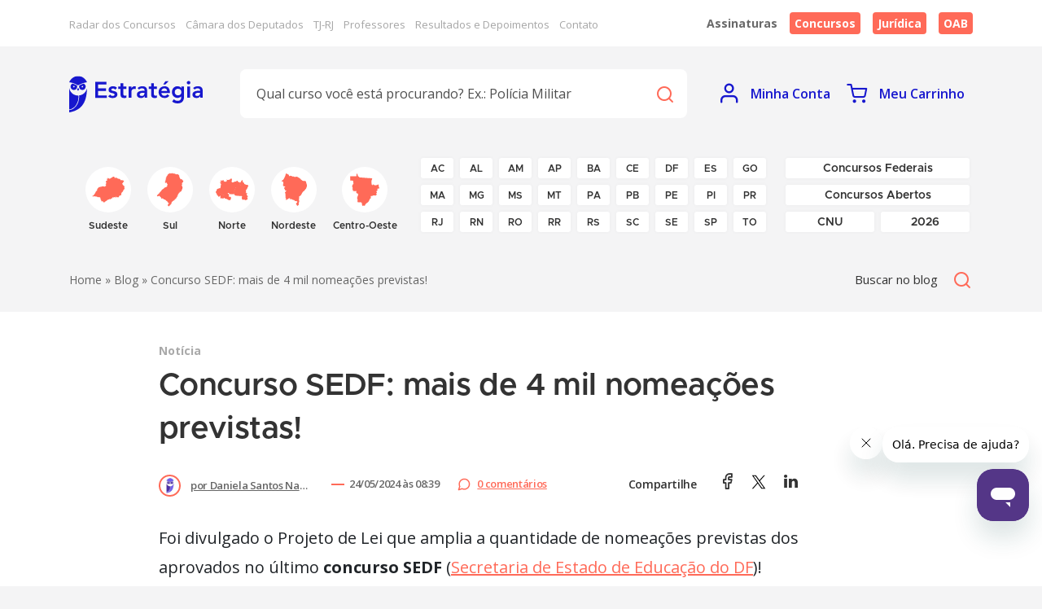

--- FILE ---
content_type: text/html; charset=UTF-8
request_url: https://www.estrategiaconcursos.com.br/blog/concurso-sedf-mais-de-4-mil-nomeacoes-previstas/
body_size: 234302
content:
<!doctype html>
<html lang="pt-BR">
  <head>
    <meta charset="UTF-8" />
    <meta http-equiv="x-ua-compatible" content="ie=edge">
    <meta name="viewport" content="width=device-width, initial-scale=1.0" />
        <meta name="robots" content="all">
    <meta name="p:domain_verify" content="2c71a6e956bf9fef5a576ed4c7745775">
    <meta name="google-site-verification" content="5BXBMvH03HS1LPAegjOMxk9SLIhrhuuPn4mc9v_uHLI">
    <meta name="msvalidate.01" content="5DBE51D4BD1326180B011BCB9371E177">
          <meta property="og:image" content="https://dhg1h5j42swfq.cloudfront.net/2021/08/02113453/sedf.jpeg" />
    
    <!-- Google Fonts -->
    <link rel="preload" as="font" type="font/ttf" href="https://www.estrategiaconcursos.com.br/blog/wp-content/themes/estrategia2022/assets/fonts/icomoon.ttf">
    <link rel="preload" as="font" type="font/ttf" href="https://www.estrategiaconcursos.com.br/blog/wp-content/themes/estrategia2022/assets/fonts/Metropolis-SemiBold.otf">

    <link rel="preconnect" href="https://fonts.googleapis.com">
    <link rel="preconnect" href="https://fonts.gstatic.com" crossorigin>
    <link rel="preload" as="font" href="https://fonts.googleapis.com/css2?family=Open+Sans:wght@400;600;700&display=swap" crossorigin media="screen">
    <link rel="stylesheet" href="https://fonts.googleapis.com/css2?family=Open+Sans:wght@400;600;700&display=swap" crossorigin media="screen">

    <!-- Chrome, Firefox OS and Opera -->  <meta name="theme-color" content="#fff"> 
    <!-- Windows Phone --> <meta name="msapplication-navbutton-color" content="#fff"> 
    <!-- iOS Safari --> <meta name="apple-mobile-web-app-capable" content="yes"> <meta name="apple-mobile-web-app-status-bar-style" content="#fff">

    <meta name='robots' content='index, follow, max-image-preview:large, max-snippet:-1, max-video-preview:-1' />
	<style>img:is([sizes="auto" i], [sizes^="auto," i]) { contain-intrinsic-size: 3000px 1500px }</style>
	
	<!-- This site is optimized with the Yoast SEO Premium plugin v26.2 (Yoast SEO v26.2) - https://yoast.com/wordpress/plugins/seo/ -->
	<title>Concurso SEDF: mais de 4 mil nomeações previstas!</title>
	<meta name="description" content="Concurso SEDF: são 4,1 mil nomeações previstas para provimento dos cargos. Confira todas as informações aqui!" />
	<link rel="canonical" href="https://www.estrategiaconcursos.com.br/blog/concurso-sedf-mais-de-4-mil-nomeacoes-previstas/" />
	<meta property="og:locale" content="pt_BR" />
	<meta property="og:type" content="article" />
	<meta property="og:title" content="Concurso SEDF: mais de 4 mil nomeações previstas!" />
	<meta property="og:description" content="Concurso SEDF: são 4,1 mil nomeações previstas para provimento dos cargos. Confira todas as informações aqui!" />
	<meta property="og:url" content="https://www.estrategiaconcursos.com.br/blog/concurso-sedf-mais-de-4-mil-nomeacoes-previstas/" />
	<meta property="og:site_name" content="Estratégia Concursos" />
	<meta property="article:published_time" content="2024-05-24T11:39:00+00:00" />
	<meta property="article:modified_time" content="2024-05-24T11:57:52+00:00" />
	<meta property="og:image" content="https://dhg1h5j42swfq.cloudfront.net/2021/08/02113453/sedf.jpeg" />
	<meta property="og:image:width" content="768" />
	<meta property="og:image:height" content="432" />
	<meta property="og:image:type" content="image/jpeg" />
	<meta name="author" content="Daniela Santos Nascimento" />
	<meta name="twitter:card" content="summary_large_image" />
	<meta name="twitter:creator" content="@EstratConcursos" />
	<meta name="twitter:site" content="@EstratConcursos" />
	<meta name="twitter:label1" content="Escrito por" />
	<meta name="twitter:data1" content="Daniela Santos Nascimento" />
	<meta name="twitter:label2" content="Est. tempo de leitura" />
	<meta name="twitter:data2" content="2 minutos" />
	<script type="application/ld+json" class="yoast-schema-graph">{"@context":"https://schema.org","@graph":[{"@type":"NewsArticle","@id":"https://www.estrategiaconcursos.com.br/blog/concurso-sedf-mais-de-4-mil-nomeacoes-previstas/#article","isPartOf":{"@id":"https://www.estrategiaconcursos.com.br/blog/concurso-sedf-mais-de-4-mil-nomeacoes-previstas/"},"author":{"name":"Daniela Santos Nascimento","@id":"https://www.estrategiaconcursos.com.br/blog/#/schema/person/399990d02336f200766707b881aee98f"},"headline":"Concurso SEDF: mais de 4 mil nomeações previstas!","datePublished":"2024-05-24T11:39:00+00:00","dateModified":"2024-05-24T11:57:52+00:00","mainEntityOfPage":{"@id":"https://www.estrategiaconcursos.com.br/blog/concurso-sedf-mais-de-4-mil-nomeacoes-previstas/"},"wordCount":332,"commentCount":0,"publisher":{"@id":"https://www.estrategiaconcursos.com.br/blog/#organization"},"image":{"@id":"https://www.estrategiaconcursos.com.br/blog/concurso-sedf-mais-de-4-mil-nomeacoes-previstas/#primaryimage"},"thumbnailUrl":"https://dhg1h5j42swfq.cloudfront.net/2021/08/02113453/sedf.jpeg","articleSection":["Educação","Últimas notícias"],"inLanguage":"pt-BR","potentialAction":[{"@type":"CommentAction","name":"Comment","target":["https://www.estrategiaconcursos.com.br/blog/concurso-sedf-mais-de-4-mil-nomeacoes-previstas/#respond"]}],"copyrightYear":"2024","copyrightHolder":{"@id":"https://www.estrategiaconcursos.com.br/blog/#organization"}},{"@type":"WebPage","@id":"https://www.estrategiaconcursos.com.br/blog/concurso-sedf-mais-de-4-mil-nomeacoes-previstas/","url":"https://www.estrategiaconcursos.com.br/blog/concurso-sedf-mais-de-4-mil-nomeacoes-previstas/","name":"Concurso SEDF: mais de 4 mil nomeações previstas!","isPartOf":{"@id":"https://www.estrategiaconcursos.com.br/blog/#website"},"primaryImageOfPage":{"@id":"https://www.estrategiaconcursos.com.br/blog/concurso-sedf-mais-de-4-mil-nomeacoes-previstas/#primaryimage"},"image":{"@id":"https://www.estrategiaconcursos.com.br/blog/concurso-sedf-mais-de-4-mil-nomeacoes-previstas/#primaryimage"},"thumbnailUrl":"https://dhg1h5j42swfq.cloudfront.net/2021/08/02113453/sedf.jpeg","datePublished":"2024-05-24T11:39:00+00:00","dateModified":"2024-05-24T11:57:52+00:00","description":"Concurso SEDF: são 4,1 mil nomeações previstas para provimento dos cargos. Confira todas as informações aqui!","breadcrumb":{"@id":"https://www.estrategiaconcursos.com.br/blog/concurso-sedf-mais-de-4-mil-nomeacoes-previstas/#breadcrumb"},"inLanguage":"pt-BR","potentialAction":[{"@type":"ReadAction","target":["https://www.estrategiaconcursos.com.br/blog/concurso-sedf-mais-de-4-mil-nomeacoes-previstas/"]}]},{"@type":"ImageObject","inLanguage":"pt-BR","@id":"https://www.estrategiaconcursos.com.br/blog/concurso-sedf-mais-de-4-mil-nomeacoes-previstas/#primaryimage","url":"https://dhg1h5j42swfq.cloudfront.net/2021/08/02113453/sedf.jpeg","contentUrl":"https://dhg1h5j42swfq.cloudfront.net/2021/08/02113453/sedf.jpeg","width":768,"height":432,"caption":"CONCURSO SEDF"},{"@type":"BreadcrumbList","@id":"https://www.estrategiaconcursos.com.br/blog/concurso-sedf-mais-de-4-mil-nomeacoes-previstas/#breadcrumb","itemListElement":[{"@type":"ListItem","position":1,"name":"Início","item":"https://www.estrategiaconcursos.com.br/blog/"},{"@type":"ListItem","position":2,"name":"Concurso SEDF: mais de 4 mil nomeações previstas!"}]},{"@type":"WebSite","@id":"https://www.estrategiaconcursos.com.br/blog/#website","url":"https://www.estrategiaconcursos.com.br/blog/","name":"Estratégia Concursos","description":"O blog da Estratégia Concursos traz notícias sobre concursos e artigos de professores oferecendo cursos para concursos (pdf + videaulas) no site.","publisher":{"@id":"https://www.estrategiaconcursos.com.br/blog/#organization"},"potentialAction":[{"@type":"SearchAction","target":{"@type":"EntryPoint","urlTemplate":"https://www.estrategiaconcursos.com.br/blog/?s={search_term_string}"},"query-input":{"@type":"PropertyValueSpecification","valueRequired":true,"valueName":"search_term_string"}}],"inLanguage":"pt-BR"},{"@type":"Organization","@id":"https://www.estrategiaconcursos.com.br/blog/#organization","name":"Estratégia Concursos","url":"https://www.estrategiaconcursos.com.br/blog/","logo":{"@type":"ImageObject","inLanguage":"pt-BR","@id":"https://www.estrategiaconcursos.com.br/blog/#/schema/logo/image/","url":"https://dhg1h5j42swfq.cloudfront.net/2025/06/03203428/logo_concursos-1.jpg","contentUrl":"https://dhg1h5j42swfq.cloudfront.net/2025/06/03203428/logo_concursos-1.jpg","width":230,"height":60,"caption":"Estratégia Concursos"},"image":{"@id":"https://www.estrategiaconcursos.com.br/blog/#/schema/logo/image/"},"sameAs":["https://x.com/EstratConcursos"]},{"@type":"Person","@id":"https://www.estrategiaconcursos.com.br/blog/#/schema/person/399990d02336f200766707b881aee98f","name":"Daniela Santos Nascimento","image":{"@type":"ImageObject","inLanguage":"pt-BR","@id":"https://www.estrategiaconcursos.com.br/blog/#/schema/person/image/","url":"https://secure.gravatar.com/avatar/7f343622ad121e2893832a8c76808be436bdfcbf2f7d696174c94ecd84f2384a?s=96&d=mm&r=g","contentUrl":"https://secure.gravatar.com/avatar/7f343622ad121e2893832a8c76808be436bdfcbf2f7d696174c94ecd84f2384a?s=96&d=mm&r=g","caption":"Daniela Santos Nascimento"},"url":"https://www.estrategiaconcursos.com.br/blog/author/daniela-nascimentoestrategia-com/"}]}</script>
	<!-- / Yoast SEO Premium plugin. -->


<link rel="amphtml" href="https://www.estrategiaconcursos.com.br/blog/concurso-sedf-mais-de-4-mil-nomeacoes-previstas/amp/" /><meta name="generator" content="AMP for WP 1.1.7.1"/><link rel="alternate" type="application/rss+xml" title="Feed de comentários para Estratégia Concursos &raquo; Concurso SEDF: mais de 4 mil nomeações previstas!" href="https://www.estrategiaconcursos.com.br/blog/concurso-sedf-mais-de-4-mil-nomeacoes-previstas/feed/" />
<script type="text/javascript">
/* <![CDATA[ */
window._wpemojiSettings = {"baseUrl":"https:\/\/s.w.org\/images\/core\/emoji\/16.0.1\/72x72\/","ext":".png","svgUrl":"https:\/\/s.w.org\/images\/core\/emoji\/16.0.1\/svg\/","svgExt":".svg","source":{"concatemoji":"https:\/\/www.estrategiaconcursos.com.br\/blog\/wp-includes\/js\/wp-emoji-release.min.js?ver=6.8.3"}};
/*! This file is auto-generated */
!function(s,n){var o,i,e;function c(e){try{var t={supportTests:e,timestamp:(new Date).valueOf()};sessionStorage.setItem(o,JSON.stringify(t))}catch(e){}}function p(e,t,n){e.clearRect(0,0,e.canvas.width,e.canvas.height),e.fillText(t,0,0);var t=new Uint32Array(e.getImageData(0,0,e.canvas.width,e.canvas.height).data),a=(e.clearRect(0,0,e.canvas.width,e.canvas.height),e.fillText(n,0,0),new Uint32Array(e.getImageData(0,0,e.canvas.width,e.canvas.height).data));return t.every(function(e,t){return e===a[t]})}function u(e,t){e.clearRect(0,0,e.canvas.width,e.canvas.height),e.fillText(t,0,0);for(var n=e.getImageData(16,16,1,1),a=0;a<n.data.length;a++)if(0!==n.data[a])return!1;return!0}function f(e,t,n,a){switch(t){case"flag":return n(e,"\ud83c\udff3\ufe0f\u200d\u26a7\ufe0f","\ud83c\udff3\ufe0f\u200b\u26a7\ufe0f")?!1:!n(e,"\ud83c\udde8\ud83c\uddf6","\ud83c\udde8\u200b\ud83c\uddf6")&&!n(e,"\ud83c\udff4\udb40\udc67\udb40\udc62\udb40\udc65\udb40\udc6e\udb40\udc67\udb40\udc7f","\ud83c\udff4\u200b\udb40\udc67\u200b\udb40\udc62\u200b\udb40\udc65\u200b\udb40\udc6e\u200b\udb40\udc67\u200b\udb40\udc7f");case"emoji":return!a(e,"\ud83e\udedf")}return!1}function g(e,t,n,a){var r="undefined"!=typeof WorkerGlobalScope&&self instanceof WorkerGlobalScope?new OffscreenCanvas(300,150):s.createElement("canvas"),o=r.getContext("2d",{willReadFrequently:!0}),i=(o.textBaseline="top",o.font="600 32px Arial",{});return e.forEach(function(e){i[e]=t(o,e,n,a)}),i}function t(e){var t=s.createElement("script");t.src=e,t.defer=!0,s.head.appendChild(t)}"undefined"!=typeof Promise&&(o="wpEmojiSettingsSupports",i=["flag","emoji"],n.supports={everything:!0,everythingExceptFlag:!0},e=new Promise(function(e){s.addEventListener("DOMContentLoaded",e,{once:!0})}),new Promise(function(t){var n=function(){try{var e=JSON.parse(sessionStorage.getItem(o));if("object"==typeof e&&"number"==typeof e.timestamp&&(new Date).valueOf()<e.timestamp+604800&&"object"==typeof e.supportTests)return e.supportTests}catch(e){}return null}();if(!n){if("undefined"!=typeof Worker&&"undefined"!=typeof OffscreenCanvas&&"undefined"!=typeof URL&&URL.createObjectURL&&"undefined"!=typeof Blob)try{var e="postMessage("+g.toString()+"("+[JSON.stringify(i),f.toString(),p.toString(),u.toString()].join(",")+"));",a=new Blob([e],{type:"text/javascript"}),r=new Worker(URL.createObjectURL(a),{name:"wpTestEmojiSupports"});return void(r.onmessage=function(e){c(n=e.data),r.terminate(),t(n)})}catch(e){}c(n=g(i,f,p,u))}t(n)}).then(function(e){for(var t in e)n.supports[t]=e[t],n.supports.everything=n.supports.everything&&n.supports[t],"flag"!==t&&(n.supports.everythingExceptFlag=n.supports.everythingExceptFlag&&n.supports[t]);n.supports.everythingExceptFlag=n.supports.everythingExceptFlag&&!n.supports.flag,n.DOMReady=!1,n.readyCallback=function(){n.DOMReady=!0}}).then(function(){return e}).then(function(){var e;n.supports.everything||(n.readyCallback(),(e=n.source||{}).concatemoji?t(e.concatemoji):e.wpemoji&&e.twemoji&&(t(e.twemoji),t(e.wpemoji)))}))}((window,document),window._wpemojiSettings);
/* ]]> */
</script>
<style id='wp-emoji-styles-inline-css' type='text/css'>

	img.wp-smiley, img.emoji {
		display: inline !important;
		border: none !important;
		box-shadow: none !important;
		height: 1em !important;
		width: 1em !important;
		margin: 0 0.07em !important;
		vertical-align: -0.1em !important;
		background: none !important;
		padding: 0 !important;
	}
</style>
<link rel='stylesheet' id='wp-block-library-css' href='https://www.estrategiaconcursos.com.br/blog/wp-includes/css/dist/block-library/style.min.css?ver=6.8.3' type='text/css' media='all' />
<style id='classic-theme-styles-inline-css' type='text/css'>
/*! This file is auto-generated */
.wp-block-button__link{color:#fff;background-color:#32373c;border-radius:9999px;box-shadow:none;text-decoration:none;padding:calc(.667em + 2px) calc(1.333em + 2px);font-size:1.125em}.wp-block-file__button{background:#32373c;color:#fff;text-decoration:none}
</style>
<style id='global-styles-inline-css' type='text/css'>
:root{--wp--preset--aspect-ratio--square: 1;--wp--preset--aspect-ratio--4-3: 4/3;--wp--preset--aspect-ratio--3-4: 3/4;--wp--preset--aspect-ratio--3-2: 3/2;--wp--preset--aspect-ratio--2-3: 2/3;--wp--preset--aspect-ratio--16-9: 16/9;--wp--preset--aspect-ratio--9-16: 9/16;--wp--preset--color--black: #000000;--wp--preset--color--cyan-bluish-gray: #abb8c3;--wp--preset--color--white: #ffffff;--wp--preset--color--pale-pink: #f78da7;--wp--preset--color--vivid-red: #cf2e2e;--wp--preset--color--luminous-vivid-orange: #ff6900;--wp--preset--color--luminous-vivid-amber: #fcb900;--wp--preset--color--light-green-cyan: #7bdcb5;--wp--preset--color--vivid-green-cyan: #00d084;--wp--preset--color--pale-cyan-blue: #8ed1fc;--wp--preset--color--vivid-cyan-blue: #0693e3;--wp--preset--color--vivid-purple: #9b51e0;--wp--preset--gradient--vivid-cyan-blue-to-vivid-purple: linear-gradient(135deg,rgba(6,147,227,1) 0%,rgb(155,81,224) 100%);--wp--preset--gradient--light-green-cyan-to-vivid-green-cyan: linear-gradient(135deg,rgb(122,220,180) 0%,rgb(0,208,130) 100%);--wp--preset--gradient--luminous-vivid-amber-to-luminous-vivid-orange: linear-gradient(135deg,rgba(252,185,0,1) 0%,rgba(255,105,0,1) 100%);--wp--preset--gradient--luminous-vivid-orange-to-vivid-red: linear-gradient(135deg,rgba(255,105,0,1) 0%,rgb(207,46,46) 100%);--wp--preset--gradient--very-light-gray-to-cyan-bluish-gray: linear-gradient(135deg,rgb(238,238,238) 0%,rgb(169,184,195) 100%);--wp--preset--gradient--cool-to-warm-spectrum: linear-gradient(135deg,rgb(74,234,220) 0%,rgb(151,120,209) 20%,rgb(207,42,186) 40%,rgb(238,44,130) 60%,rgb(251,105,98) 80%,rgb(254,248,76) 100%);--wp--preset--gradient--blush-light-purple: linear-gradient(135deg,rgb(255,206,236) 0%,rgb(152,150,240) 100%);--wp--preset--gradient--blush-bordeaux: linear-gradient(135deg,rgb(254,205,165) 0%,rgb(254,45,45) 50%,rgb(107,0,62) 100%);--wp--preset--gradient--luminous-dusk: linear-gradient(135deg,rgb(255,203,112) 0%,rgb(199,81,192) 50%,rgb(65,88,208) 100%);--wp--preset--gradient--pale-ocean: linear-gradient(135deg,rgb(255,245,203) 0%,rgb(182,227,212) 50%,rgb(51,167,181) 100%);--wp--preset--gradient--electric-grass: linear-gradient(135deg,rgb(202,248,128) 0%,rgb(113,206,126) 100%);--wp--preset--gradient--midnight: linear-gradient(135deg,rgb(2,3,129) 0%,rgb(40,116,252) 100%);--wp--preset--font-size--small: 13px;--wp--preset--font-size--medium: 20px;--wp--preset--font-size--large: 36px;--wp--preset--font-size--x-large: 42px;--wp--preset--spacing--20: 0.44rem;--wp--preset--spacing--30: 0.67rem;--wp--preset--spacing--40: 1rem;--wp--preset--spacing--50: 1.5rem;--wp--preset--spacing--60: 2.25rem;--wp--preset--spacing--70: 3.38rem;--wp--preset--spacing--80: 5.06rem;--wp--preset--shadow--natural: 6px 6px 9px rgba(0, 0, 0, 0.2);--wp--preset--shadow--deep: 12px 12px 50px rgba(0, 0, 0, 0.4);--wp--preset--shadow--sharp: 6px 6px 0px rgba(0, 0, 0, 0.2);--wp--preset--shadow--outlined: 6px 6px 0px -3px rgba(255, 255, 255, 1), 6px 6px rgba(0, 0, 0, 1);--wp--preset--shadow--crisp: 6px 6px 0px rgba(0, 0, 0, 1);}:where(.is-layout-flex){gap: 0.5em;}:where(.is-layout-grid){gap: 0.5em;}body .is-layout-flex{display: flex;}.is-layout-flex{flex-wrap: wrap;align-items: center;}.is-layout-flex > :is(*, div){margin: 0;}body .is-layout-grid{display: grid;}.is-layout-grid > :is(*, div){margin: 0;}:where(.wp-block-columns.is-layout-flex){gap: 2em;}:where(.wp-block-columns.is-layout-grid){gap: 2em;}:where(.wp-block-post-template.is-layout-flex){gap: 1.25em;}:where(.wp-block-post-template.is-layout-grid){gap: 1.25em;}.has-black-color{color: var(--wp--preset--color--black) !important;}.has-cyan-bluish-gray-color{color: var(--wp--preset--color--cyan-bluish-gray) !important;}.has-white-color{color: var(--wp--preset--color--white) !important;}.has-pale-pink-color{color: var(--wp--preset--color--pale-pink) !important;}.has-vivid-red-color{color: var(--wp--preset--color--vivid-red) !important;}.has-luminous-vivid-orange-color{color: var(--wp--preset--color--luminous-vivid-orange) !important;}.has-luminous-vivid-amber-color{color: var(--wp--preset--color--luminous-vivid-amber) !important;}.has-light-green-cyan-color{color: var(--wp--preset--color--light-green-cyan) !important;}.has-vivid-green-cyan-color{color: var(--wp--preset--color--vivid-green-cyan) !important;}.has-pale-cyan-blue-color{color: var(--wp--preset--color--pale-cyan-blue) !important;}.has-vivid-cyan-blue-color{color: var(--wp--preset--color--vivid-cyan-blue) !important;}.has-vivid-purple-color{color: var(--wp--preset--color--vivid-purple) !important;}.has-black-background-color{background-color: var(--wp--preset--color--black) !important;}.has-cyan-bluish-gray-background-color{background-color: var(--wp--preset--color--cyan-bluish-gray) !important;}.has-white-background-color{background-color: var(--wp--preset--color--white) !important;}.has-pale-pink-background-color{background-color: var(--wp--preset--color--pale-pink) !important;}.has-vivid-red-background-color{background-color: var(--wp--preset--color--vivid-red) !important;}.has-luminous-vivid-orange-background-color{background-color: var(--wp--preset--color--luminous-vivid-orange) !important;}.has-luminous-vivid-amber-background-color{background-color: var(--wp--preset--color--luminous-vivid-amber) !important;}.has-light-green-cyan-background-color{background-color: var(--wp--preset--color--light-green-cyan) !important;}.has-vivid-green-cyan-background-color{background-color: var(--wp--preset--color--vivid-green-cyan) !important;}.has-pale-cyan-blue-background-color{background-color: var(--wp--preset--color--pale-cyan-blue) !important;}.has-vivid-cyan-blue-background-color{background-color: var(--wp--preset--color--vivid-cyan-blue) !important;}.has-vivid-purple-background-color{background-color: var(--wp--preset--color--vivid-purple) !important;}.has-black-border-color{border-color: var(--wp--preset--color--black) !important;}.has-cyan-bluish-gray-border-color{border-color: var(--wp--preset--color--cyan-bluish-gray) !important;}.has-white-border-color{border-color: var(--wp--preset--color--white) !important;}.has-pale-pink-border-color{border-color: var(--wp--preset--color--pale-pink) !important;}.has-vivid-red-border-color{border-color: var(--wp--preset--color--vivid-red) !important;}.has-luminous-vivid-orange-border-color{border-color: var(--wp--preset--color--luminous-vivid-orange) !important;}.has-luminous-vivid-amber-border-color{border-color: var(--wp--preset--color--luminous-vivid-amber) !important;}.has-light-green-cyan-border-color{border-color: var(--wp--preset--color--light-green-cyan) !important;}.has-vivid-green-cyan-border-color{border-color: var(--wp--preset--color--vivid-green-cyan) !important;}.has-pale-cyan-blue-border-color{border-color: var(--wp--preset--color--pale-cyan-blue) !important;}.has-vivid-cyan-blue-border-color{border-color: var(--wp--preset--color--vivid-cyan-blue) !important;}.has-vivid-purple-border-color{border-color: var(--wp--preset--color--vivid-purple) !important;}.has-vivid-cyan-blue-to-vivid-purple-gradient-background{background: var(--wp--preset--gradient--vivid-cyan-blue-to-vivid-purple) !important;}.has-light-green-cyan-to-vivid-green-cyan-gradient-background{background: var(--wp--preset--gradient--light-green-cyan-to-vivid-green-cyan) !important;}.has-luminous-vivid-amber-to-luminous-vivid-orange-gradient-background{background: var(--wp--preset--gradient--luminous-vivid-amber-to-luminous-vivid-orange) !important;}.has-luminous-vivid-orange-to-vivid-red-gradient-background{background: var(--wp--preset--gradient--luminous-vivid-orange-to-vivid-red) !important;}.has-very-light-gray-to-cyan-bluish-gray-gradient-background{background: var(--wp--preset--gradient--very-light-gray-to-cyan-bluish-gray) !important;}.has-cool-to-warm-spectrum-gradient-background{background: var(--wp--preset--gradient--cool-to-warm-spectrum) !important;}.has-blush-light-purple-gradient-background{background: var(--wp--preset--gradient--blush-light-purple) !important;}.has-blush-bordeaux-gradient-background{background: var(--wp--preset--gradient--blush-bordeaux) !important;}.has-luminous-dusk-gradient-background{background: var(--wp--preset--gradient--luminous-dusk) !important;}.has-pale-ocean-gradient-background{background: var(--wp--preset--gradient--pale-ocean) !important;}.has-electric-grass-gradient-background{background: var(--wp--preset--gradient--electric-grass) !important;}.has-midnight-gradient-background{background: var(--wp--preset--gradient--midnight) !important;}.has-small-font-size{font-size: var(--wp--preset--font-size--small) !important;}.has-medium-font-size{font-size: var(--wp--preset--font-size--medium) !important;}.has-large-font-size{font-size: var(--wp--preset--font-size--large) !important;}.has-x-large-font-size{font-size: var(--wp--preset--font-size--x-large) !important;}
:where(.wp-block-post-template.is-layout-flex){gap: 1.25em;}:where(.wp-block-post-template.is-layout-grid){gap: 1.25em;}
:where(.wp-block-columns.is-layout-flex){gap: 2em;}:where(.wp-block-columns.is-layout-grid){gap: 2em;}
:root :where(.wp-block-pullquote){font-size: 1.5em;line-height: 1.6;}
</style>
<link rel='stylesheet' id='page-list-style-css' href='https://www.estrategiaconcursos.com.br/blog/wp-content/plugins/page-list/css/page-list.css?ver=5.9' type='text/css' media='all' />
<link rel='stylesheet' id='wp-polls-css' href='https://www.estrategiaconcursos.com.br/blog/wp-content/plugins/wp-polls/polls-css.css?ver=2.77.3' type='text/css' media='all' />
<style id='wp-polls-inline-css' type='text/css'>
.wp-polls .pollbar {
	margin: 1px;
	font-size: 6px;
	line-height: 8px;
	height: 8px;
	background-image: url('https://www.estrategiaconcursos.com.br/blog/wp-content/plugins/wp-polls/images/default/pollbg.gif');
	border: 1px solid #c8c8c8;
}

</style>
<link rel='stylesheet' id='bootstrapRebootCss-css' href='https://www.estrategiaconcursos.com.br/blog/wp-content/themes/estrategia2022/assets/add/bootstrap/css/bootstrap-reboot.min.css?ver=6.8.3' type='text/css' media='screen' />
<link rel='stylesheet' id='bootstrapCss-css' href='https://www.estrategiaconcursos.com.br/blog/wp-content/themes/estrategia2022/assets/add/bootstrap/css/bootstrap-grid.min.css?ver=6.8.3' type='text/css' media='screen' />
<link rel='stylesheet' id='slickCss-css' href='https://www.estrategiaconcursos.com.br/blog/wp-content/themes/estrategia2022/assets/add/slick/slick.css?ver=6.8.3' type='text/css' media='screen' />
<link rel='stylesheet' id='slickThemeCss-css' href='https://www.estrategiaconcursos.com.br/blog/wp-content/themes/estrategia2022/assets/add/slick/slick-theme.css?ver=6.8.3' type='text/css' media='screen' />
<link rel='stylesheet' id='venoboxCss-css' href='https://www.estrategiaconcursos.com.br/blog/wp-content/themes/estrategia2022/assets/add/venobox/venobox.css?ver=6.8.3' type='text/css' media='screen' />
<link rel='stylesheet' id='mainCss-css' href='https://www.estrategiaconcursos.com.br/blog/wp-content/themes/estrategia2022/assets/css/main.css?ver=6.8.3' type='text/css' media='screen' />
<link rel='stylesheet' id='boxesSingleCss-css' href='https://www.estrategiaconcursos.com.br/blog/wp-content/themes/estrategia2022/assets/css/boxes-single.css?ver=6.8.3' type='text/css' media='screen' />
<script type="text/javascript" src="https://www.estrategiaconcursos.com.br/blog/wp-includes/js/jquery/jquery.min.js?ver=3.7.1" id="jquery-core-js"></script>
<script type="text/javascript" async='async' src="https://www.estrategiaconcursos.com.br/blog/wp-includes/js/jquery/jquery-migrate.min.js?ver=3.4.1" id="jquery-migrate-js"></script>
<link rel="https://api.w.org/" href="https://www.estrategiaconcursos.com.br/blog/wp-json/" /><link rel="alternate" title="JSON" type="application/json" href="https://www.estrategiaconcursos.com.br/blog/wp-json/wp/v2/posts/1404069" /><link rel="EditURI" type="application/rsd+xml" title="RSD" href="https://www.estrategiaconcursos.com.br/blog/xmlrpc.php?rsd" />
<meta name="generator" content="WordPress 6.8.3" />
<link rel='shortlink' href='https://www.estrategiaconcursos.com.br/blog/?p=1404069' />
<link rel="alternate" title="oEmbed (JSON)" type="application/json+oembed" href="https://www.estrategiaconcursos.com.br/blog/wp-json/oembed/1.0/embed?url=https%3A%2F%2Fwww.estrategiaconcursos.com.br%2Fblog%2Fconcurso-sedf-mais-de-4-mil-nomeacoes-previstas%2F" />
<link rel="alternate" title="oEmbed (XML)" type="text/xml+oembed" href="https://www.estrategiaconcursos.com.br/blog/wp-json/oembed/1.0/embed?url=https%3A%2F%2Fwww.estrategiaconcursos.com.br%2Fblog%2Fconcurso-sedf-mais-de-4-mil-nomeacoes-previstas%2F&#038;format=xml" />
<!-- Start Alexa Certify Javascript -->
<script type="text/javascript">
_atrk_opts = { atrk_acct:"TSSLl1aQibl0kU", domain:"estrategiaconcursos.com.br",dynamic: true};
(function() { var as = document.createElement('script'); as.type = 'text/javascript'; as.async = true; as.src = "https://d31qbv1cthcecs.cloudfront.net/atrk.js"; var s = document.getElementsByTagName('script')[0];s.parentNode.insertBefore(as, s); })();
</script>
<noscript><img src="https://d5nxst8fruw4z.cloudfront.net/atrk.gif?account=TSSLl1aQibl0kU" style="display:none" height="1" width="1" alt="" /></noscript>
<!-- End Alexa Certify Javascript -->
		<style type="text/css" id="wp-custom-css">
			#cta-icon {
    display: flex;
    background: #444;
    border-radius: 5px;
    height: 34px;
    color: #fff;
    width: 100%;
    align-items: center;
    justify-content: center;
    padding: 0;
    -webkit-transition: all .3s;
    text-decoration: none;
    border: 1px solid #444;
    font-weight: 700;
		left: auto;
    position: relative;
    width: auto;
}


#cta-icon img {
    background: #fff;
    height: 32px;
	  width: auto;
    position: relative;
    left: 0;
    border-top-left-radius: 5px;
    border-bottom-left-radius: 5px;
}

#cta-icon span {
	 display: inline-block;
    width: 100%;
    font-size: 14px;
        text-align:center;
      line-height: normal;
	padding: 0;
    text-transform: none;
}

#cta-icon:hover {
    background-color: #444!important;
}

@media only screen and (max-width: 600px) {
#cta-icon {
 height: 50px;
}
#cta-icon span {
 font-size: 12px;
}
#cta-icon img {
    height: 48px;
}}		</style>
		
    <script type="text/javascript" id="getSelo" src="https://a248.e.akamai.net/f/248/52872/0s/img.ebit.com.br/ebitBR/selo-ebit/js/getSelo.js?50059" defer></script>
    <script defer>(function (w,i,d,g,e,t,s){w[d] = w[d]||[];t= i.createElement(g); t.async=1;t.src=e;s=i.getElementsByTagName(g)[0];s.parentNode.insertBefore(t, s); })(window, document, "_gscq","script","//widgets.getsitecontrol.com/40587/script.js");</script>
    <script src="/js/utm.js" defer></script>
    <script src="/js/affiliate.js" defer></script>
    <script src="https://cdn.onesignal.com/sdks/OneSignalSDK.js" defer></script>
    <script defer> var OneSignal = window.OneSignal || []; OneSignal.push(function(){OneSignal.init({appId: "a514519b-a99f-43b6-9582-c2df11ed261b",});});</script>
    

  </head>
  <body class="wp-singular post-template-default single single-post postid-1404069 single-format-standard wp-theme-estrategia2022">

    <div id="link-home"></div>
    <nav class="nav-top d-none d-lg-block">
    <div class="container">
      <div class="nav-top-inner">
        <div class="nav-top-inner-links">
          <a href="https://www.estrategiaconcursos.com.br/blog/mapa-concursos/" aria-label="Radar dos Concursos">Radar dos Concursos</a>
          <a href="https://www.estrategiaconcursos.com.br/blog/concurso-camara-dos-deputados/">Câmara dos Deputados</a>
          <a href="https://www.estrategiaconcursos.com.br/blog/concurso-tj-rj/">TJ-RJ</a>
          <a href="https://www.estrategiaconcursos.com.br/professores">Professores</a>
          <a href="https://www.estrategiaconcursos.com.br/resultados-e-depoimentos">Resultados e Depoimentos</a>
          <a href="https://estrategiaeducacional.zendesk.com/hc/pt-br">Contato</a>
        </div>
        <div class="nav-top-inner-links2">
          <strong>Assinaturas</strong>

                      <a href="https://www.estrategiaconcursos.com.br/assinaturas" class="highlight">Concursos</a>
          
          <span class="highlight">
          Jurídica
            <ul>
              <li>
                <a href="https://www.estrategiaconcursos.com.br/assinaturas-ecj/">Assinatura</a>
              </li>
              <li>
                <a href="https://www.estrategiaconcursos.com.br/pacotes-ecj/">Pacotes Avulsos</a>
              </li>
            </ul>
          </span>
          <a href="https://oab.estrategiaeducacional.com.br" class="highlight">OAB</a>
        </div>
      </div>
    </div>
</nav>
<header class="main-header">
    <div class="container">
        <div class="row align-items-center">

          <div class="col-12">
            <div class="main-header-inner">
              <div class="col-logo">
                                      <a href="https://www.estrategiaconcursos.com.br/" class="site-brand">
                      <?xml version="1.0" encoding="UTF-8"?>
		<svg width="164px" height="45px" viewBox="0 0 164 45" version="1.1" xmlns="http://www.w3.org/2000/svg" xmlns:xlink="http://www.w3.org/1999/xlink">
		    <title>Estratégia Concursos</title>
		    <defs>
		        <polygon id="path-1" points="0 45 163.994923 45 163.994923 0.401931818 0 0.401931818"></polygon>
		    </defs>
		    <g id="Home" stroke="none" stroke-width="1" fill="none" fill-rule="evenodd">
		        <g id="home-desktop" transform="translate(-164.000000, -82.000000)">
		            <g id="logo-completo" transform="translate(164.000000, 72.000000)">
		                <polygon id="Fill-1" fill="#1717CE" points="31.9194631 17.5853659 45.6997051 17.5853659 45.6997051 20.7662979 35.621454 20.7662979 35.621454 25.6220051 45.1707 25.6220051 45.1707 28.8029372 35.621454 28.8029372 35.621454 34.1605313 46.2281879 34.1605313 46.2281879 37.3414634 31.9194631 37.3414634"></polygon>
		                <g id="Group-27" transform="translate(0.000000, 10.000000)">
		                    <path d="M56.4686019,17.0845057 C55.8019393,16.1451307 54.9067938,15.6746761 53.7831653,15.6746761 C53.3267071,15.6746761 52.8788805,15.789733 52.4401932,16.020358 C52.0020136,16.2499602 51.7831777,16.6247898 51.7831777,17.1417784 C51.7831777,17.5641648 51.9644409,17.870983 52.3264594,18.0627443 C52.6879703,18.2545057 53.1449362,18.418142 53.697865,18.5521193 C54.2497783,18.686608 54.8448495,18.8251875 55.4830786,18.969392 C56.1208,19.1130852 56.7158712,19.333483 57.2682923,19.6305852 C57.8207133,19.9287102 58.2776793,20.3357557 58.6396978,20.8532557 C59.0012087,21.3717784 59.1829796,22.0815511 59.1829796,22.9825739 C59.1829796,23.8074034 59.0062861,24.5033693 58.6544223,25.0689375 C58.3010353,25.6345057 57.8445771,26.0896193 57.2830167,26.4353011 C56.7209486,26.780983 56.0872892,27.030017 55.3830539,27.1834261 C54.6783108,27.3368352 53.9735678,27.4135398 53.2688248,27.4135398 C52.2025709,27.4135398 51.2216173,27.2596193 50.3264718,26.9533125 C49.4313263,26.6464943 48.6311282,26.0896193 47.9268929,25.284733 L50.2127381,23.126267 C50.6504099,23.6258693 51.1215926,24.0329148 51.6262861,24.3494489 C52.1309796,24.6654716 52.7448372,24.8245057 53.469382,24.8245057 C53.7161437,24.8245057 53.9735678,24.795358 54.2401313,24.7375739 C54.5072025,24.6803011 54.7544718,24.5846761 54.9829548,24.4496761 C55.2114378,24.3162102 55.3977783,24.1479716 55.5404533,23.9464943 C55.6831282,23.745017 55.7547195,23.5103011 55.7547195,23.2418352 C55.7547195,22.7626875 55.5729486,22.4072898 55.2114378,22.1771761 C54.8499269,21.9470625 54.3924533,21.7604148 53.8405399,21.6162102 C53.2876111,21.472517 52.6925399,21.3380284 52.0553263,21.2132557 C51.4165895,21.0889943 50.8215183,20.887517 50.269605,20.6093352 C49.7166762,20.3311534 49.2597102,19.9430284 48.8981994,19.4439375 C48.5361808,18.9458693 48.3554254,18.2545057 48.3554254,17.3724034 C48.3554254,16.605358 48.512317,15.9385398 48.826608,15.3724602 C49.1408991,14.806892 49.5552149,14.3420625 50.0690477,13.9774602 C50.583896,13.6133693 51.1738898,13.3449034 51.8410601,13.1720625 C52.5072149,12.9992216 53.1830167,12.9128011 53.8689734,12.9128011 C54.783413,12.9128011 55.6876978,13.0708125 56.5833511,13.387858 C57.4779889,13.704392 58.2015183,14.2459261 58.7539393,15.0129716 L56.4686019,17.0845057 Z" id="Fill-2" fill="#1717CE"></path>
		                    <path d="M60.2389771,16.1926364 L60.2389771,13.2579205 L63.0670885,13.2579205 L63.0670885,9.25854545 L66.4953486,9.25854545 L66.4953486,13.2579205 L70.2663331,13.2579205 L70.2663331,16.1926364 L66.4953486,16.1926364 L66.4953486,22.2343977 C66.4953486,22.92525 66.6238068,23.4718977 66.881231,23.8743409 C67.1381474,24.2778068 67.6474105,24.4787727 68.4095282,24.4787727 C68.7136644,24.4787727 69.0477573,24.4460455 69.4097759,24.3780341 C69.7707789,24.3110455 70.0566365,24.2011023 70.2663331,24.0471818 L70.2663331,26.9532614 C69.9043146,27.1255909 69.4615653,27.24525 68.9380854,27.31275 C68.4140978,27.38025 67.9520545,27.4134886 67.5524632,27.4134886 C66.6385313,27.4134886 65.8906303,27.31275 65.3097759,27.1117841 C64.7289214,26.9097955 64.2714477,26.6029773 63.9383703,26.1908182 C63.6052929,25.7781477 63.3768099,25.2657614 63.2534291,24.6516136 C63.1285251,24.0379773 63.0670885,23.3282045 63.0670885,22.5222955 L63.0670885,16.1926364 L60.2389771,16.1926364 Z" id="Fill-4" fill="#1717CE"></path>
		                    <path d="M72.9517697,13.257767 L76.3800297,13.257767 L76.3800297,15.444358 L76.4368966,15.444358 C76.8177015,14.6389602 77.3604755,14.015608 78.0652186,13.5743011 C78.7694539,13.1335057 79.5792991,12.9125966 80.4937387,12.9125966 C80.7029276,12.9125966 80.9075467,12.9320284 81.1075963,12.9703807 C81.3076458,13.0092443 81.5117573,13.0562898 81.7214539,13.1140739 L81.7214539,16.4517443 C81.436104,16.3750398 81.1548161,16.3131648 80.8791133,16.2645852 C80.6029028,16.2170284 80.3312619,16.192483 80.0652062,16.192483 C79.2655158,16.192483 78.6222093,16.3412898 78.1368099,16.638392 C77.6509028,16.9360057 77.2792372,17.2765739 77.0228285,17.6600966 C76.7654043,18.0436193 76.594296,18.427142 76.5084879,18.8106648 C76.4226799,19.1946989 76.3800297,19.4825966 76.3800297,19.6738466 L76.3800297,27.0686761 L72.9517697,27.0686761 L72.9517697,13.257767 Z" id="Fill-6" fill="#1717CE"></path>
		                    <path d="M92.4343096,20.8823011 L91.7199195,20.8823011 C91.2436594,20.8823011 90.7100248,20.901733 90.120031,20.9400852 C89.5295294,20.9784375 88.9730464,21.0694602 88.4490588,21.2131534 C87.9250712,21.357358 87.482322,21.5685511 87.1208111,21.8462216 C86.7582848,22.1249148 86.5780372,22.5130398 86.5780372,23.0116193 C86.5780372,23.3383807 86.6491207,23.6109375 86.7923034,23.8318466 C86.9349783,24.0522443 87.1208111,24.238892 87.3487864,24.3928125 C87.5777771,24.5462216 87.8346935,24.6566761 88.1205511,24.7236648 C88.4059009,24.7911648 88.6917585,24.8244034 88.9776161,24.8244034 C90.1586192,24.8244034 91.0293932,24.5416193 91.5914613,23.9755398 C92.1530217,23.4099716 92.4343096,22.6378125 92.4343096,21.6595739 L92.4343096,20.8823011 Z M92.6343591,25.1695739 L92.5485511,25.1695739 C92.0529969,25.9560511 91.4249226,26.5262216 90.6633127,26.881108 C89.901195,27.2365057 89.0629164,27.4134375 88.1494923,27.4134375 C87.5204025,27.4134375 86.9060372,27.3275284 86.306904,27.1546875 C85.7067554,26.9818466 85.1731207,26.7230966 84.7065077,26.3774148 C84.239387,26.0327557 83.8636594,25.6011648 83.5783096,25.0831534 C83.292452,24.565142 83.1497771,23.9612216 83.1497771,23.2703693 C83.1497771,22.5222443 83.282805,21.8850852 83.5498762,21.357358 C83.8159319,20.8296307 84.1728731,20.3888352 84.6206997,20.0334375 C85.0680186,19.6785511 85.5874365,19.3962784 86.1779381,19.1850852 C86.7679319,18.9744034 87.3822972,18.8158807 88.0205263,18.7100284 C88.6582477,18.6051989 89.3010464,18.5376989 89.9484149,18.5085511 C90.596291,18.4804261 91.2055789,18.4650852 91.7772941,18.4650852 L92.6343591,18.4650852 L92.6343591,18.0917898 C92.6343591,17.228608 92.3388545,16.5812216 91.7483529,16.1496307 C91.1578514,15.7175284 90.4058885,15.5022443 89.4919567,15.5022443 C88.7674118,15.5022443 88.0916099,15.6316193 87.4635356,15.8903693 C86.8349536,16.1496307 86.2921796,16.4999148 85.8352136,16.9407102 L84.0352755,15.1284375 C84.7968854,14.3419602 85.6874613,13.776392 86.7064954,13.4307102 C87.7250217,13.0855398 88.7775666,12.9126989 89.8636223,12.9126989 C90.8344211,12.9126989 91.6528978,13.0231534 92.3195604,13.2435511 C92.9862229,13.4644602 93.538644,13.7472443 93.9768235,14.0929261 C94.4144954,14.4370739 94.7526502,14.8359375 94.9907802,15.2864489 C95.2289102,15.7374716 95.4005263,16.1925852 95.5051207,16.6528125 C95.6097152,17.1135511 95.6716594,17.5594602 95.6909536,17.9910511 C95.7097399,18.4221307 95.7198947,18.8015625 95.7198947,19.1273011 L95.7198947,27.0687784 L92.6343591,27.0687784 L92.6343591,25.1695739 Z" id="Fill-8" fill="#1717CE"></path>
		                    <path d="M97.8047765,16.1926364 L97.8047765,13.2579205 L100.632888,13.2579205 L100.632888,9.25854545 L104.061148,9.25854545 L104.061148,13.2579205 L107.832133,13.2579205 L107.832133,16.1926364 L104.061148,16.1926364 L104.061148,22.2343977 C104.061148,22.92525 104.189606,23.4718977 104.44703,23.8743409 C104.703947,24.2778068 105.21321,24.4787727 105.975328,24.4787727 C106.279464,24.4787727 106.613557,24.4460455 106.975575,24.3780341 C107.336578,24.3110455 107.622436,24.2011023 107.832133,24.0471818 L107.832133,26.9532614 C107.470114,27.1255909 107.027365,27.24525 106.503885,27.31275 C105.979897,27.38025 105.517854,27.4134886 105.118263,27.4134886 C104.204331,27.4134886 103.45643,27.31275 102.875575,27.1117841 C102.294721,26.9097955 101.837247,26.6029773 101.50417,26.1908182 C101.171092,25.7781477 100.942609,25.2657614 100.819228,24.6516136 C100.694324,24.0379773 100.632888,23.3282045 100.632888,22.5222955 L100.632888,16.1926364 L97.8047765,16.1926364 Z" id="Fill-10" fill="#1717CE"></path>
		                    <path d="M118.258674,6.69794318 L122.1439,6.69794318 L118.115999,10.8415227 L115.43107,10.8415227 L118.258674,6.69794318 Z M120.287095,18.7819773 C120.267801,17.7658977 119.954017,16.9651023 119.344729,16.3801023 C118.734426,15.7945909 117.887516,15.5020909 116.801968,15.5020909 C115.773287,15.5020909 114.95938,15.7997045 114.359231,16.3939091 C113.75959,16.9891364 113.392494,17.7853295 113.259466,18.7819773 L120.287095,18.7819773 Z M113.259466,21.3715227 C113.373708,22.4075455 113.773807,23.2129432 114.459763,23.7887386 C115.144705,24.3640227 115.973336,24.6514091 116.944643,24.6514091 C117.802215,24.6514091 118.520667,24.4744773 119.101522,24.1190795 C119.682376,23.7647045 120.19164,23.3182841 120.629819,22.7813523 L123.086773,24.6514091 C122.287082,25.6495909 121.391429,26.3588523 120.401336,26.7807273 C119.411243,27.2026023 118.373423,27.4137955 117.287367,27.4137955 C116.259194,27.4137955 115.28738,27.2409545 114.373955,26.8957841 C113.459516,26.5501023 112.668965,26.0612386 112.00281,25.4286818 C111.33564,24.7956136 110.807082,24.0326591 110.417138,23.1408409 C110.026178,22.2490227 109.831206,21.2569773 109.831206,20.1631705 C109.831206,19.0693636 110.026178,18.0773182 110.417138,17.1855 C110.807082,16.2936818 111.33564,15.5307273 112.00281,14.8976591 C112.668965,14.2651023 113.459516,13.7762386 114.373955,13.4305568 C115.28738,13.0853864 116.259194,12.9125455 117.287367,12.9125455 C118.239887,12.9125455 119.111169,13.0807841 119.901212,13.41675 C120.691763,13.7522045 121.367565,14.2364659 121.929633,14.8690227 C122.491194,15.5020909 122.929373,16.2839659 123.243664,17.213625 C123.558463,18.1448182 123.715355,19.2135682 123.715355,20.4219205 L123.715355,21.3715227 L113.259466,21.3715227 Z" id="Fill-12" fill="#1717CE"></path>
		                    <path d="M133.713465,16.020358 C133.103669,16.020358 132.551756,16.1205852 132.056202,16.3220625 C131.561155,16.5235398 131.1377,16.8017216 130.785329,17.1571193 C130.43245,17.5114943 130.156747,17.9430852 129.957205,18.4513807 C129.756648,18.9596761 129.657131,19.5211534 129.657131,20.1342784 C129.657131,20.6911534 129.756648,21.2086534 129.957205,21.6883125 C130.156747,22.1674602 130.437527,22.590358 130.799546,22.9539375 C131.161564,23.3180284 131.589589,23.6064375 132.085143,23.8171193 C132.580189,24.0283125 133.113316,24.1336534 133.684524,24.1336534 C134.313614,24.1336534 134.879744,24.0283125 135.384945,23.8171193 C135.889131,23.6064375 136.317663,23.323142 136.670035,22.968767 C137.022406,22.6138807 137.294047,22.1874034 137.48445,21.6883125 C137.674852,21.1892216 137.769799,20.6528011 137.769799,20.0770057 C137.769799,18.8686534 137.407781,17.8899034 136.684759,17.1417784 C135.960722,16.3936534 134.970629,16.020358 133.713465,16.020358 L133.713465,16.020358 Z M141.026443,13.2579716 L141.026443,25.8313807 C141.026443,27.0775739 140.874629,28.2051307 140.569985,29.2120057 C140.264833,30.2188807 139.793651,31.0723466 139.155929,31.7729148 C138.517193,32.4724602 137.712933,33.0139943 136.741626,33.397517 C135.77032,33.7810398 134.61775,33.9733125 133.284933,33.9733125 C132.008982,33.9733125 130.799546,33.8101875 129.657131,33.4844489 C128.514208,33.1581989 127.457093,32.5639943 126.486295,31.7008125 L128.542641,28.880642 C129.228598,29.5137102 129.94248,30.0030852 130.685304,30.348767 C131.428128,30.6934261 132.285193,30.8657557 133.256499,30.8657557 C134.074976,30.8657557 134.765502,30.7512102 135.32757,30.5210966 C135.889131,30.2904716 136.336957,29.9739375 136.670035,29.5714943 C137.003112,29.1690511 137.241242,28.6842784 137.384425,28.1181989 C137.527607,27.5526307 137.598691,26.9246761 137.598691,26.2338239 L137.598691,25.2269489 L137.541316,25.2269489 C137.045762,25.8983693 136.389254,26.4025739 135.57027,26.737517 C134.751285,27.0724602 133.913515,27.2406989 133.05645,27.2406989 C132.028276,27.2406989 131.094542,27.0535398 130.256772,26.6802443 C129.418493,26.3054148 128.700041,25.802233 128.099892,25.1696761 C127.500251,24.536608 127.038208,23.788483 126.71427,22.9253011 C126.390332,22.061608 126.228871,21.1416648 126.228871,20.1634261 C126.228871,19.1463239 126.381193,18.1977443 126.685837,17.3146193 C126.99048,16.4330284 127.438307,15.6654716 128.028809,15.0129716 C128.618802,14.3614943 129.328115,13.8480852 130.156747,13.473767 C130.985378,13.0999602 131.932313,12.9128011 132.999583,12.9128011 C133.970889,12.9128011 134.874666,13.1050739 135.712945,13.4885966 C136.551224,13.8721193 137.217378,14.4857557 137.712933,15.3289943 L137.769799,15.3289943 L137.769799,13.2579716 L141.026443,13.2579716 Z" id="Fill-14" fill="#1717CE"></path>
		                    <mask id="mask-2" fill="white">
		                        <use xlink:href="#path-1"></use>
		                    </mask>
		                    <g id="Clip-17"></g>
		                    <path d="M144.968892,27.0685227 L148.397152,27.0685227 L148.397152,13.2576136 L144.968892,13.2576136 L144.968892,27.0685227 Z M144.483492,8.56840909 C144.483492,8.01255682 144.688111,7.52778409 145.09735,7.115625 C145.507096,6.70295455 146.026006,6.496875 146.654588,6.496875 C147.28317,6.496875 147.811728,6.69375 148.24026,7.08647727 C148.668285,7.48022727 148.882551,7.97369318 148.882551,8.56840909 C148.882551,9.163125 148.668285,9.65710227 148.24026,10.0498295 C147.811728,10.4430682 147.28317,10.6399432 146.654588,10.6399432 C146.026006,10.6399432 145.507096,10.434375 145.09735,10.0211932 C144.688111,9.60954545 144.483492,9.12477273 144.483492,8.56840909 L144.483492,8.56840909 Z" id="Fill-16" fill="#1717CE" mask="url(#mask-2)"></path>
		                    <path d="M160.70949,20.8823011 L159.9951,20.8823011 C159.51884,20.8823011 158.985205,20.901733 158.395211,20.9400852 C157.80471,20.9784375 157.248227,21.0694602 156.724239,21.2131534 C156.200251,21.357358 155.757502,21.5685511 155.395991,21.8462216 C155.033465,22.1249148 154.853217,22.5130398 154.853217,23.0116193 C154.853217,23.3383807 154.924301,23.6109375 155.067484,23.8318466 C155.210159,24.0522443 155.395991,24.238892 155.623967,24.3928125 C155.852957,24.5462216 156.109874,24.6566761 156.395731,24.7236648 C156.681081,24.7911648 156.966939,24.8244034 157.252796,24.8244034 C158.433799,24.8244034 159.304573,24.5416193 159.866641,23.9755398 C160.428202,23.4099716 160.70949,22.6378125 160.70949,21.6595739 L160.70949,20.8823011 Z M160.909539,25.1695739 L160.823731,25.1695739 C160.328177,25.9560511 159.700103,26.5262216 158.938493,26.881108 C158.176375,27.2365057 157.338097,27.4134375 156.424672,27.4134375 C155.795583,27.4134375 155.181217,27.3275284 154.582084,27.1546875 C153.981936,26.9818466 153.448301,26.7230966 152.981688,26.3774148 C152.514567,26.0327557 152.13884,25.6011648 151.85349,25.0831534 C151.567632,24.565142 151.424957,23.9612216 151.424957,23.2703693 C151.424957,22.5222443 151.557985,21.8850852 151.825056,21.357358 C152.091112,20.8296307 152.448053,20.3888352 152.89588,20.0334375 C153.343199,19.6785511 153.862617,19.3962784 154.453118,19.1850852 C155.043112,18.9744034 155.657477,18.8158807 156.295707,18.7100284 C156.933428,18.6051989 157.576227,18.5376989 158.223595,18.5085511 C158.871471,18.4804261 159.480759,18.4650852 160.052474,18.4650852 L160.909539,18.4650852 L160.909539,18.0917898 C160.909539,17.228608 160.614035,16.5812216 160.023533,16.1496307 C159.433032,15.7175284 158.681069,15.5022443 157.767137,15.5022443 C157.042592,15.5022443 156.36679,15.6316193 155.738716,15.8903693 C155.110134,16.1496307 154.56736,16.4999148 154.110394,16.9407102 L152.310456,15.1284375 C153.072066,14.3419602 153.962641,13.776392 154.981676,13.4307102 C156.000202,13.0855398 157.052747,12.9126989 158.138802,12.9126989 C159.109601,12.9126989 159.928078,13.0231534 160.594741,13.2435511 C161.261403,13.4644602 161.813824,13.7472443 162.252004,14.0929261 C162.689676,14.4370739 163.02783,14.8359375 163.26596,15.2864489 C163.50409,15.7374716 163.675707,16.1925852 163.780301,16.6528125 C163.884895,17.1135511 163.94684,17.5594602 163.966134,17.9910511 C163.98492,18.4221307 163.995075,18.8015625 163.995075,19.1273011 L163.995075,27.0687784 L160.909539,27.0687784 L160.909539,25.1695739 Z" id="Fill-18" fill="#1717CE" mask="url(#mask-2)"></path>
		                    <path d="M17.090831,13.428 C17.090831,13.9327159 16.684639,14.3418068 16.1834997,14.3418068 C15.6823604,14.3418068 15.2761684,13.9327159 15.2761684,13.428 C15.2761684,12.9232841 15.6823604,12.5141932 16.1834997,12.5141932 C16.684639,12.5141932 17.090831,12.9232841 17.090831,13.428 M12.410992,11.8601591 C12.2124656,12.3433977 12.1017783,12.8726591 12.1017783,13.428 C12.1017783,15.6984545 13.9291344,17.5388523 16.1834997,17.5388523 C18.437865,17.5388523 20.2652211,15.6984545 20.2652211,13.428 C20.2652211,11.7481705 19.2634502,10.3056136 17.8295926,9.66794318 C17.2512768,9.82288636 16.6831158,9.99879545 16.1819765,10.1977159 C14.6826204,10.7929432 13.355896,11.403 12.410992,11.8601591" id="Fill-19" fill="#1717CE" mask="url(#mask-2)"></path>
		                    <path d="M10.9375307,15.0758182 L9.94134489,16.0791136 C9.6935678,16.3286591 9.63771641,16.7126932 9.80374737,17.0230909 L10.9375307,18.5842841 L12.0682675,17.0287159 C12.2363294,16.7147386 12.1799703,16.327125 11.9296545,16.0750227 L10.9375307,15.0758182 Z" id="Fill-20" fill="#1717CE" mask="url(#mask-2)"></path>
		                    <path d="M6.66098947,13.428 C6.66098947,13.9327159 6.25479752,14.3418068 5.7536582,14.3418068 C5.25251889,14.3418068 4.84632693,13.9327159 4.84632693,13.428 C4.84632693,12.9232841 5.25251889,12.5141932 5.7536582,12.5141932 C6.25479752,12.5141932 6.66098947,12.9232841 6.66098947,13.428 M4.1288904,9.65771591 C2.6833548,10.2902727 1.67193684,11.7394773 1.67193684,13.428 C1.67193684,15.6984545 3.49929288,17.5388523 5.7536582,17.5388523 C8.00802353,17.5388523 9.83537957,15.6984545 9.83537957,13.428 C9.83537957,12.8977159 9.73230836,12.3924886 9.55053746,11.9266364 C8.68128669,11.5124318 7.4114291,10.9233409 5.75568916,10.1977159 C5.29618452,9.99675 4.72751579,9.81623864 4.1288904,9.65771591" id="Fill-21" fill="#1717CE" mask="url(#mask-2)"></path>
		                    <path d="M10.9370229,24.3819205 C10.4399455,24.3819205 9.95149969,24.3456136 9.47168545,24.2816932 C4.64714056,23.6404432 0.802026006,19.8788523 -0.000203095975,15.0740795 L-0.000203095975,40.1462386 L-0.000203095975,40.4285114 L-0.000203095975,41.4021477 C0.864478019,41.3745341 1.69971022,41.2165227 2.49889288,40.9444773 C4.13584644,40.2244773 5.61743158,39.2283409 6.895413,38.0158977 C9.70067616,35.0505 11.4447628,30.5791364 11.4447628,26.3987386 C11.4447628,25.752375 11.3071653,24.3747614 11.3071653,24.3747614" id="Fill-22" fill="#1717CE" mask="url(#mask-2)"></path>
		                    <path d="M12.0673536,24.3166193 C12.16027,25.0412216 12.2064743,25.7228693 12.2064743,26.3983807 C12.2064743,30.1758239 10.9152916,34.0841761 8.66346502,37.1206534 C6.30958266,40.2951989 3.24181796,42.0762784 -0.000101547988,42.169858 L-0.000101547988,43.1624148 L-0.000101547988,45.0002557 C12.902078,42.8376989 21.6737932,35.5021875 21.8692731,15.1003125 C21.6042328,16.6645739 21.0183009,18.1178693 20.1790068,19.388608 C18.388208,22.0993466 15.4524557,23.9709375 12.0673536,24.3166193" id="Fill-25" fill="#1717CE" mask="url(#mask-2)"></path>
		                    <path d="M10.9366167,0.401931818 C6.00595418,0.401931818 1.78308111,3.73295455 0.00396037152,8.05090909 C0.00396037152,8.05090909 2.22075294,8.33215909 4.12883963,8.83789773 C4.72746502,8.99693182 5.29613375,9.17693182 5.75563839,9.37840909 C7.41137833,10.1040341 8.68123591,10.693125 9.55048669,11.1073295 C10.4634031,11.5425 10.9345858,11.7848864 10.9345858,11.7848864 C10.9345858,11.7848864 11.492592,11.4847159 12.4105858,11.0403409 C13.3559975,10.5831818 14.682722,9.97363636 16.182078,9.37840909 C16.6832173,9.17948864 17.2513783,9.00357955 17.8296941,8.848125 C19.790078,8.32295455 21.8692731,8.05090909 21.8692731,8.05090909 C20.0901523,3.73295455 15.8672793,0.401931818 10.9366167,0.401931818" id="Fill-26" fill="#1717CE" mask="url(#mask-2)"></path>
		                </g>
		            </g>
		        </g>
		    </g>
		</svg>                    </a>
                                </div>
              <div class="col-menu-toggle">
                
                <ul class="menu-icons">
                  <li class="menu-icons-item">
                    <a href="https://www.estrategiaconcursos.com.br/app" class="menu-icon"><i class="icon-my-account"></i><span class="d-none d-lg-inline-block">Minha Conta</span></a>
                  </li>
                  <li class="menu-icons-item">
                    <a href="https://www.estrategiaconcursos.com.br/loja/cesta" class="menu-icon"><i class="icon-cart"></i><span class="d-none d-lg-inline-block">Meu Carrinho</span></a>
                  </li>
                  <li class="menu-icons-item d-lg-none">
                      <a href="javascript:void(0)" class="menu-toggle ">
                        <i class="icon-menu"></i>
                      </a>                    
                  </li>
                </ul>
                <div class="d-none">
                    <nav class="navbar">
                        <div class="menu"><ul>
<li class="page_item page-item-62809"><a href="https://www.estrategiaconcursos.com.br/blog/lp/">#62809 (sem título)</a></li>
<li class="page_item page-item-1408708"><a href="https://www.estrategiaconcursos.com.br/blog/cpc-25-na-fgv/">CPC 25: Os pontos mais cobrados na FGV acerca de Provisões, Passivos e Ativos Contingentes</a></li>
<li class="page_item page-item-1383454"><a href="https://www.estrategiaconcursos.com.br/blog/cpc-25-para-a-fgv-parte-2/">CPC 25: Os pontos mais cobrados na FGV acerca de Provisões, Passivos e Ativos Contingentes – Parte 2</a></li>
<li class="page_item page-item-18271 page_item_has_children"><a href="https://www.estrategiaconcursos.com.br/blog/depoimentos/">Depoimentos</a>
<ul class='children'>
	<li class="page_item page-item-18273"><a href="https://www.estrategiaconcursos.com.br/blog/depoimentos/depoimentos-texto/">Depoimentos</a></li>
	<li class="page_item page-item-18275"><a href="https://www.estrategiaconcursos.com.br/blog/depoimentos/depoimentos-em-video/">Depoimentos em vídeo</a></li>
	<li class="page_item page-item-18277"><a href="https://www.estrategiaconcursos.com.br/blog/depoimentos/entrevistas-texto/">Entrevistas</a></li>
	<li class="page_item page-item-18279"><a href="https://www.estrategiaconcursos.com.br/blog/depoimentos/entrevistas-em-video/">Entrevistas em vídeo</a></li>
</ul>
</li>
<li class="page_item page-item-21050"><a href="https://www.estrategiaconcursos.com.br/blog/professores/">Professores</a></li>
<li class="page_item page-item-46409"><a href="https://www.estrategiaconcursos.com.br/blog/teste-download/">Teste Download</a></li>
</ul></div>
                    </nav>
                </div>
              </div>
              <div class="col-search">
                <form action="https://www.estrategiaconcursos.com.br/pesquisa/" class="header-search" data-form-change-button-label="false">
                  <div class="search-input">
                    <input type="text" name="q" placeholder="Qual curso você está procurando? Ex.: Polícia Militar" class="search-input-control" required aria-label="Buscar">
                    <button type="submit" class="search-input-icon" aria-label="Buscar">
                      <img src="https://www.estrategiaconcursos.com.br/blog/wp-content/themes/estrategia2022/assets/img/icon-search.png" width="24" height="24" alt="Buscar">
                    </button>
                  </div>
                </form>
              </div>
            </div>
          </div>
            
        </div>
    </div>
    <div id="full-menu" class="full-menu">
	<span class="close">&times;</span>
	<div class="full-menu-content custom-scrollbar">
		<div class="container">

							<div class="d-none d-lg-block">
					<div class="row">
						<div class="col-12">
							<div class="section-title">Área do aluno</div>
							<div class="customer-area">							
								<div>
									<a href="https://www.estrategiaconcursos.com.br/app">
										<span class="icon-my-account"></span> Acessar
									</a>
									<a href="https://www.estrategiaconcursos.com.br/app">
										Efetuar cadastro
									</a>
								</div>
							</div>
						</div>
					</div>

					<div class="row">
						<div class="col-12">
							<div class="section-title">Blog</div>
						</div>

						<div class="col-md-4 col-lg-3">
							<div class="h3">Categoria</div>
							<nav class="categorias">
								<ul class="nav-categorias">
					              <div class="menu-categorias-sidebar-novo-tema-container"><ul id="menu-categorias-sidebar-novo-tema" class="menu"><li id="menu-item-615722" class="menu-item menu-item-type-taxonomy menu-item-object-category menu-item-615722"><a href="https://www.estrategiaconcursos.com.br/blog/tribunais/">Tribunais</a></li>
<li id="menu-item-615714" class="menu-item menu-item-type-taxonomy menu-item-object-category menu-item-615714"><a href="https://www.estrategiaconcursos.com.br/blog/concursos-legislativos/">Legislativo</a></li>
<li id="menu-item-769969" class="menu-item menu-item-type-taxonomy menu-item-object-category menu-item-769969"><a href="https://www.estrategiaconcursos.com.br/blog/controle-gestao/">Controladorias e Gestão</a></li>
<li id="menu-item-615725" class="menu-item menu-item-type-taxonomy menu-item-object-category menu-item-615725"><a href="https://www.estrategiaconcursos.com.br/blog/tribunais-de-contas/">Tribunais de Contas</a></li>
<li id="menu-item-615708" class="menu-item menu-item-type-taxonomy menu-item-object-category menu-item-615708"><a href="https://www.estrategiaconcursos.com.br/blog/concursos-administrativos/">Executivo e Administrativa</a></li>
<li id="menu-item-616822" class="menu-item menu-item-type-taxonomy menu-item-object-category menu-item-616822"><a href="https://www.estrategiaconcursos.com.br/blog/policia/">Policial &#8211; Agente/Escrivão</a></li>
<li id="menu-item-615709" class="menu-item menu-item-type-taxonomy menu-item-object-category menu-item-615709"><a href="https://www.estrategiaconcursos.com.br/blog/saude/">Saúde</a></li>
<li id="menu-item-615710" class="menu-item menu-item-type-taxonomy menu-item-object-category current-post-ancestor current-menu-parent current-post-parent menu-item-615710"><a href="https://www.estrategiaconcursos.com.br/blog/educacional/">Educação</a></li>
<li id="menu-item-615712" class="menu-item menu-item-type-taxonomy menu-item-object-category menu-item-615712"><a href="https://www.estrategiaconcursos.com.br/blog/carreiras-bancarias/">Bancária</a></li>
<li id="menu-item-769970" class="menu-item menu-item-type-taxonomy menu-item-object-category menu-item-769970"><a href="https://www.estrategiaconcursos.com.br/blog/area-financeira/">Financeira</a></li>
<li id="menu-item-769985" class="menu-item menu-item-type-taxonomy menu-item-object-category menu-item-769985"><a href="https://www.estrategiaconcursos.com.br/blog/previdenciaria/">Previdenciária</a></li>
<li id="menu-item-769971" class="menu-item menu-item-type-taxonomy menu-item-object-category menu-item-769971"><a href="https://www.estrategiaconcursos.com.br/blog/fiscal-federal/">Fiscal &#8211; Federal</a></li>
<li id="menu-item-615711" class="menu-item menu-item-type-taxonomy menu-item-object-category menu-item-615711"><a href="https://www.estrategiaconcursos.com.br/blog/fiscal-estadual/">Fiscal &#8211; Estadual</a></li>
<li id="menu-item-769972" class="menu-item menu-item-type-taxonomy menu-item-object-category menu-item-769972"><a href="https://www.estrategiaconcursos.com.br/blog/fiscal-municipal/">Fiscal &#8211; Municipal</a></li>
<li id="menu-item-769983" class="menu-item menu-item-type-taxonomy menu-item-object-category menu-item-769983"><a href="https://www.estrategiaconcursos.com.br/blog/policial-oficial/">PM/BM &#8211; Oficial</a></li>
<li id="menu-item-769984" class="menu-item menu-item-type-taxonomy menu-item-object-category menu-item-769984"><a href="https://www.estrategiaconcursos.com.br/blog/policial-pracas/">PM/BM &#8211; Praças</a></li>
<li id="menu-item-769980" class="menu-item menu-item-type-taxonomy menu-item-object-category menu-item-769980"><a href="https://www.estrategiaconcursos.com.br/blog/policial-agente-penitenciario/">Agente Penitenciário</a></li>
<li id="menu-item-769981" class="menu-item menu-item-type-taxonomy menu-item-object-category menu-item-769981"><a href="https://www.estrategiaconcursos.com.br/blog/policial-guarda-civis/">Guardas Civis</a></li>
<li id="menu-item-769982" class="menu-item menu-item-type-taxonomy menu-item-object-category menu-item-769982"><a href="https://www.estrategiaconcursos.com.br/blog/policial-peritos/">Peritos/Papiloscopistas</a></li>
<li id="menu-item-616798" class="menu-item menu-item-type-taxonomy menu-item-object-category menu-item-616798"><a href="https://www.estrategiaconcursos.com.br/blog/forcas-armadas-oficiais/">Forças Armadas &#8211; Oficiais</a></li>
<li id="menu-item-769974" class="menu-item menu-item-type-taxonomy menu-item-object-category menu-item-769974"><a href="https://www.estrategiaconcursos.com.br/blog/forcas-armadas-pracas/">Forças Armadas &#8211; Praças</a></li>
<li id="menu-item-769973" class="menu-item menu-item-type-taxonomy menu-item-object-category menu-item-769973"><a href="https://www.estrategiaconcursos.com.br/blog/engenharias-e-ti/">Engenharias e TI</a></li>
<li id="menu-item-616793" class="menu-item menu-item-type-taxonomy menu-item-object-category menu-item-616793"><a href="https://www.estrategiaconcursos.com.br/blog/cfc/">CFC</a></li>
<li id="menu-item-769986" class="menu-item menu-item-type-taxonomy menu-item-object-category menu-item-769986"><a href="https://www.estrategiaconcursos.com.br/blog/anpad/">ANPAD</a></li>
<li id="menu-item-615717" class="menu-item menu-item-type-taxonomy menu-item-object-category menu-item-615717"><a href="https://www.estrategiaconcursos.com.br/blog/concurso-diplomacia/">Diplomacia (CACD)</a></li>
<li id="menu-item-616795" class="menu-item menu-item-type-taxonomy menu-item-object-category menu-item-616795"><a href="https://www.estrategiaconcursos.com.br/blog/cartorios/">Jurídico &#8211; Cartórios</a></li>
<li id="menu-item-769987" class="menu-item menu-item-type-taxonomy menu-item-object-category menu-item-769987"><a href="https://www.estrategiaconcursos.com.br/blog/defensoria-publica/">Jurídico &#8211; Defensoria Pública</a></li>
<li id="menu-item-769988" class="menu-item menu-item-type-taxonomy menu-item-object-category menu-item-769988"><a href="https://www.estrategiaconcursos.com.br/blog/delegado/">Jurídico &#8211; Delegado</a></li>
<li id="menu-item-769989" class="menu-item menu-item-type-taxonomy menu-item-object-category menu-item-769989"><a href="https://www.estrategiaconcursos.com.br/blog/magistratura/">Jurídico &#8211; Magistratura</a></li>
<li id="menu-item-769990" class="menu-item menu-item-type-taxonomy menu-item-object-category menu-item-769990"><a href="https://www.estrategiaconcursos.com.br/blog/procuradorias/">Jurídico &#8211; Procuradorias</a></li>
<li id="menu-item-769991" class="menu-item menu-item-type-taxonomy menu-item-object-category menu-item-769991"><a href="https://www.estrategiaconcursos.com.br/blog/promotor-de-justica/">Jurídico &#8211; Promotor de Justiça</a></li>
<li id="menu-item-615713" class="menu-item menu-item-type-taxonomy menu-item-object-category menu-item-615713"><a href="https://www.estrategiaconcursos.com.br/blog/carreiras-juridicas/">Jurídico</a></li>
<li id="menu-item-1630016" class="menu-item menu-item-type-taxonomy menu-item-object-category menu-item-1630016"><a href="https://www.estrategiaconcursos.com.br/blog/conselhos-federais/">Conselhos Federais</a></li>
<li id="menu-item-1630017" class="menu-item menu-item-type-taxonomy menu-item-object-category menu-item-1630017"><a href="https://www.estrategiaconcursos.com.br/blog/conselhos-regionais/">Conselhos Regionais</a></li>
<li id="menu-item-1636181" class="menu-item menu-item-type-taxonomy menu-item-object-category menu-item-1636181"><a href="https://www.estrategiaconcursos.com.br/blog/prefeituras/">Prefeituras</a></li>
</ul></div>					            </ul>
							</nav>
						</div>

												<div class="col-md-8 col-lg-9">
							<div class="h3">Estado</div>
							<nav class="estados">
								<ul class="nav-estados">
					              					                <li>
					                  <a href="https://www.estrategiaconcursos.com.br/blog/concursos/ac/">Acre</a>
					                </li>
					              					                <li>
					                  <a href="https://www.estrategiaconcursos.com.br/blog/concursos/al/">Alagoas</a>
					                </li>
					              					                <li>
					                  <a href="https://www.estrategiaconcursos.com.br/blog/concursos/am/">Amazonas</a>
					                </li>
					              					                <li>
					                  <a href="https://www.estrategiaconcursos.com.br/blog/concursos/ap/">Amapá</a>
					                </li>
					              					                <li>
					                  <a href="https://www.estrategiaconcursos.com.br/blog/concursos/ba/">Bahia</a>
					                </li>
					              					                <li>
					                  <a href="https://www.estrategiaconcursos.com.br/blog/concursos/ce/">Ceará</a>
					                </li>
					              					                <li>
					                  <a href="https://www.estrategiaconcursos.com.br/blog/concursos/concursos-federais/">Concursos Federais</a>
					                </li>
					              					                <li>
					                  <a href="https://www.estrategiaconcursos.com.br/blog/concursos/df/">Distrito Federal</a>
					                </li>
					              					                <li>
					                  <a href="https://www.estrategiaconcursos.com.br/blog/concursos/es/">Espírito Santo</a>
					                </li>
					              					                <li>
					                  <a href="https://www.estrategiaconcursos.com.br/blog/concursos/go/">Goiás</a>
					                </li>
					              					                <li>
					                  <a href="https://www.estrategiaconcursos.com.br/blog/concursos/ma/">Maranhão</a>
					                </li>
					              					                <li>
					                  <a href="https://www.estrategiaconcursos.com.br/blog/concursos/mg/">Minas Gerais</a>
					                </li>
					              					                <li>
					                  <a href="https://www.estrategiaconcursos.com.br/blog/concursos/ms/">Mato Grosso do Sul</a>
					                </li>
					              					                <li>
					                  <a href="https://www.estrategiaconcursos.com.br/blog/concursos/mt/">Mato Grosso</a>
					                </li>
					              					                <li>
					                  <a href="https://www.estrategiaconcursos.com.br/blog/concursos/pa/">Pará</a>
					                </li>
					              					                <li>
					                  <a href="https://www.estrategiaconcursos.com.br/blog/concursos/pb/">Paraíba</a>
					                </li>
					              					                <li>
					                  <a href="https://www.estrategiaconcursos.com.br/blog/concursos/pe/">Pernambuco</a>
					                </li>
					              					                <li>
					                  <a href="https://www.estrategiaconcursos.com.br/blog/concursos/pi/">Piauí</a>
					                </li>
					              					                <li>
					                  <a href="https://www.estrategiaconcursos.com.br/blog/concursos/pr/">Paraná</a>
					                </li>
					              					                <li>
					                  <a href="https://www.estrategiaconcursos.com.br/blog/concursos/rj/">Rio de Janeiro</a>
					                </li>
					              					                <li>
					                  <a href="https://www.estrategiaconcursos.com.br/blog/concursos/rn/">Rio Grande do Norte</a>
					                </li>
					              					                <li>
					                  <a href="https://www.estrategiaconcursos.com.br/blog/concursos/ro/">Rondônia</a>
					                </li>
					              					                <li>
					                  <a href="https://www.estrategiaconcursos.com.br/blog/concursos/rr/">Roraima</a>
					                </li>
					              					                <li>
					                  <a href="https://www.estrategiaconcursos.com.br/blog/concursos/rs/">Rio Grande do Sul</a>
					                </li>
					              					                <li>
					                  <a href="https://www.estrategiaconcursos.com.br/blog/concursos/sc/">Santa Catarina</a>
					                </li>
					              					                <li>
					                  <a href="https://www.estrategiaconcursos.com.br/blog/concursos/se/">Sergipe</a>
					                </li>
					              					                <li>
					                  <a href="https://www.estrategiaconcursos.com.br/blog/concursos/sem-estado-definido/"></a>
					                </li>
					              					                <li>
					                  <a href="https://www.estrategiaconcursos.com.br/blog/concursos/sp/">São Paulo</a>
					                </li>
					              					                <li>
					                  <a href="https://www.estrategiaconcursos.com.br/blog/concursos/to/">Tocantins</a>
					                </li>
					              					            </ul>
							</nav>
						</div>
											</div>
				</div>
			
			<div class="row">
				<div class="col-12">
					<div class="section-title d-none d-md-block">Links gerais</div>
					<nav class="links-gerais">
						<ul class="links-gerais-1">
				          <li><a href="https://www.estrategiaconcursos.com.br/blog">Blog</a></li>
				          <li><a href="https://www.estrategiavestibulares.com.br">Vestibulares</a></li>
				          <li><a href="https://www.estrategiaconcursos.com.br/cursosPorConcurso/coaching-382">Coaching</a></li>
				          <li><a href="https://www.estrategiaconcursos.com.br/professores">Professores</a></li>
				          <li><a href="https://www.estrategiaconcursos.com.br/blog/depoimentos">Depoimentos</a></li>
				          <li><a href="https://estrategiaeducacional.zendesk.com/hc/pt-br">Contato</a></li>
				        </ul>
				        <ul class="links-gerais-2">
				          <li><strong>Assinaturas</strong></li>
				          <li><a href="https://www.estrategiaconcursos.com.br/assinaturas" class="highlight">Concursos</a></li>
				          <li>
				          	<span class="highlight">
					          Jurídica
					            <ul>
					              <li>
					                <a href="https://www.estrategiaconcursos.com.br/assinaturas-ecj/">Assinatura</a>
					              </li>
					              <li>
					                <a href="https://www.estrategiaconcursos.com.br/assinaturas-delta/">Delta</a>
					              </li>
					              <li>
					                <a href="https://www.estrategiaconcursos.com.br/assinaturas-magistratura/">Magistratura</a>
					              </li>
					              <li>
					                <a href="https://www.estrategiaconcursos.com.br/assinaturas-procuradorias/">Procuradorias</a>
					              </li>
                                  <li>
                                    <a href="https://www.estrategiaconcursos.com.br/assinaturas-2022-dpe/">Defensorias</a>
                                  </li>
                                  <li>
                                    <a href="https://www.estrategiaconcursos.com.br/assinaturas-promotorias">Promotorias</a>
                                  </li>
					            </ul>
					          </span>
				          </li>
				          <!-- <li><a href="https://www.estrategiaconcursos.com.br/assinaturas-ecj/"class="highlight">Jurídica</a></li> -->
				          <li><a href="https://www.estrategiaconcursos.com.br/assinaturas-oab/"class="highlight">OAB</a></li>
				          <!-- <li><a href="https://www.estrategiaconcursos.com.br/videos" class="icon">Aulas Ao Vivo</a></li>
				          <li><a href="https://www.estrategiaconcursos.com.br/gratis">Materiais Gratuitos</a></li> -->
				        </ul>
					</nav>
				</div>
			</div>

		</div>
	</div>
</div></header>
<section id="main-banner" class="main-banner">
  
</section>

<section class="main-nav">
  <div class="container">
    <div class="row">
      <div class="col-12">
        <div class="main-nav-inner">

                      <div class="main-nav-regioes">
              <span class="menu-alt-regioes">
                                <div class="menu-menu-regioes-container">

    <ul id="menu-menu-regioes" class="menu">

        <!-- Sudeste -->
        <li id="menu-item-825153" class="menu-item menu-item-type-custom menu-item-object-custom menu-item-825153">
            <a href="https://www.estrategiaconcursos.com.br/blog/concursos-sudeste/">
                <div class="regiao-icon">
                    <svg width="56px" height="56px" viewBox="0 0 56 56" version="1.1" xmlns="http://www.w3.org/2000/svg" xmlns:xlink="http://www.w3.org/1999/xlink">
                        <title>Acesse os concursos da região Sudeste!</title>
                        <g id="Home" stroke="none" stroke-width="1" fill="none" fill-rule="evenodd">
                            <g id="Depoimentos" transform="translate(-158.000000, -194.000000)">
                                <g id="ic-sudeste" transform="translate(158.000000, 194.000000)">
                                    <rect id="Rectangle" fill="#FFFFFF" x="0" y="0" width="56" height="56" rx="28"></rect>
                                    <g id="Group-11-Copy" transform="translate(8.000000, 12.000000)" fill="#FF6A58">
                                        <path d="M36.1617241,20.4587353 L36.1416185,20.5350187 L36.1617241,20.5917877 L36.1416185,20.5917877 L36.1007791,20.6869941 L36.0806735,20.6869941 L36.0404624,20.7059171 L36.0203569,20.7632775 L35.9594119,20.8389696 L35.9192008,20.877407 L35.8990953,20.89633 L35.8381503,20.953099 L35.8180447,21.0293824 L35.8180447,21.1245888 L35.8789897,21.2387183 L35.8990953,21.2765643 L35.9393064,21.2954873 L35.9795175,21.2954873 L36.0002513,21.3144103 L35.9594119,21.5237462 L35.9594119,21.6378756 L36.0203569,21.8472114 L36.1007791,22.1890084 L36.1215129,22.2842148 L36.1215129,22.3604982 L36.0806735,22.4361903 L36.060568,22.4746276 L36.0203569,22.4935507 L35.8990953,22.5503197 L35.7979392,22.6076801 L35.656572,22.7022952 L35.5755215,22.7596555 L35.4341543,22.8164246 L35.3128927,22.854862 L35.1715255,22.911631 L34.7675295,23.0068374 L34.6060568,23.0446834 L34.4445841,23.1020438 L34.3233224,23.1588129 L34.2422719,23.1777359 L34.1819553,23.2161733 L33.9796431,23.3107883 L33.8382759,23.4249178 L33.7980648,23.4249178 L33.7578537,23.4633551 L33.7371199,23.4822782 L33.7371199,23.5201242 L33.7578537,23.5201242 L33.7371199,23.5390472 L33.7578537,23.5579702 L33.6969088,23.5964076 L33.6768032,23.5964076 L33.5957527,23.6342536 L33.4952249,23.72946 L33.4952249,23.7673061 L33.4744911,23.8240751 L33.4543855,23.8240751 L33.43428,23.8435895 L33.3940689,23.8435895 L33.3538578,23.8625125 L33.3130183,23.9382045 L33.2929128,23.9577189 L33.2728072,23.9955649 L33.2527017,23.9955649 L33.2325961,23.9577189 L33.1917567,23.9766419 L33.1515456,24.0144879 L33.1314401,24.052334 L33.091229,24.1664634 L33.0704951,24.2049008 L33.0704951,24.3568762 L33.1113345,24.5088517 L33.1314401,24.5466977 L33.1917567,24.5466977 L33.1917567,24.5656207 L33.2325961,24.6229811 L33.2728072,24.6608271 L33.3130183,24.6608271 L33.3331239,24.6419041 L33.3130183,24.6229811 L33.3538578,24.6229811 L33.3538578,24.6040581 L33.3940689,24.6229811 L33.4141744,24.6040581 L33.4141744,24.5656207 L33.43428,24.5851351 L33.43428,24.5656207 L33.4543855,24.5851351 L33.43428,24.6040581 L33.4744911,24.6229811 L33.4543855,24.6419041 L33.43428,24.6419041 L33.4141744,24.6797502 L33.4141744,24.6608271 L33.3940689,24.6608271 L33.4141744,24.6986732 L33.3940689,24.6797502 L33.3739633,24.6986732 L33.3538578,24.6986732 L33.3331239,24.6797502 L33.2929128,24.6986732 L33.2728072,24.7371105 L33.2728072,24.7938796 L33.2325961,24.7749566 L33.2325961,24.7938796 L33.1515456,24.8128026 L33.1113345,24.889086 L33.1113345,24.9653694 L33.091229,24.9842924 L33.0704951,24.9842924 L33.0503895,25.0032154 L33.0503895,24.9842924 L33.030284,24.9842924 L32.9900729,25.0221384 L32.9699673,25.0410615 L32.9492335,25.0984219 L32.9492335,25.1362679 L32.9699673,25.1741139 L32.9900729,25.1741139 L32.9900729,25.1930369 L33.0101784,25.2125513 L33.0503895,25.1741139 L33.0503895,25.1930369 L33.0101784,25.2314743 L33.030284,25.2314743 L33.0101784,25.2503973 L33.0101784,25.2693203 L33.030284,25.2693203 L33.030284,25.3266807 L33.0101784,25.2882433 L32.9492335,25.2693203 L32.9699673,25.2503973 L32.9291279,25.2314743 L32.8286002,25.1930369 L32.2021865,25.1551909 L31.9797688,25.1362679 L31.6360895,25.1362679 L31.5958784,25.1551909 L31.5355617,25.1362679 L31.1717768,25.1362679 L31.0505152,25.1551909 L31.0304097,25.1741139 L31.0304097,25.2125513 L30.9901985,25.2125513 L30.9292536,25.1930369 L30.6465192,25.2125513 L30.4649409,25.2314743 L30.3235738,25.2503973 L30.2224177,25.2314743 L30.1011561,25.2314743 L30.060945,25.2503973 L30.0201056,25.2503973 L30,25.2693203 L29.9798944,25.2503973 L29.9597889,25.2503973 L29.9189495,25.2125513 L29.8385273,25.1930369 L29.7574768,25.1930369 L29.7373712,25.1741139 L29.7373712,25.1551909 L29.6770545,25.1551909 L29.7172656,25.1362679 L29.7172656,25.0984219 L29.7373712,25.1173449 L29.7574768,25.1173449 L29.7373712,25.1362679 L29.7775823,25.1362679 L29.7983162,25.1173449 L29.7983162,25.0794988 L29.7574768,25.0794988 L29.7373712,25.0599845 L29.7172656,25.0599845 L29.6971601,25.0794988 L29.6770545,25.0410615 L29.7172656,25.0221384 L29.7172656,25.0032154 L29.6770545,24.9842924 L29.6971601,24.9653694 L29.7172656,24.9653694 L29.7373712,24.9842924 L29.7574768,24.945855 L29.7775823,24.908009 L29.8184217,24.870163 L29.7983162,24.85124 L29.7983162,24.832317 L29.8385273,24.7938796 L29.8988439,24.7560336 L29.8586328,24.7371105 L29.8385273,24.7181875 L29.8787384,24.6797502 L29.8787384,24.6608271 L29.8988439,24.6419041 L30,24.5851351 L30,24.5277747 L29.9798944,24.5088517 L29.9798944,24.4899287 L30,24.4710057 L29.9798944,24.4520826 L30,24.4325683 L29.9597889,24.4325683 L29.9597889,24.4136453 L29.9396833,24.4325683 L29.9189495,24.4136453 L29.8988439,24.4136453 L29.8385273,24.3947223 L29.8184217,24.4136453 L29.7574768,24.4136453 L29.7775823,24.4520826 L29.7574768,24.4325683 L29.7373712,24.4520826 L29.7373712,24.4710057 L29.7172656,24.4899287 L29.6971601,24.5088517 L29.6563207,24.4899287 L29.6362151,24.4710057 L29.596004,24.4899287 L29.596004,24.5088517 L29.5557929,24.5088517 L29.4546368,24.5277747 L29.4546368,24.5466977 L29.4345313,24.5656207 L29.3936919,24.5656207 L29.3735863,24.5851351 L29.3534808,24.5851351 L29.3735863,24.6040581 L29.3333752,24.6229811 L29.2730586,24.6608271 L29.2730586,24.6797502 L29.2523247,24.6986732 L29.2730586,24.6986732 L29.2322192,24.7560336 L29.2322192,24.7749566 L29.2523247,24.7938796 L29.2730586,24.7749566 L29.2730586,24.7938796 L29.2931641,24.8128026 L29.3333752,24.85124 L29.3534808,24.870163 L29.3735863,24.926932 L29.3735863,25.026932 L29.4761504,24.9761628 L29.476,24.947 L29.494848,24.9653694 L29.4546368,25.0032154 L29.4747424,25.0221384 L29.5149535,25.0032154 L29.5557929,25.0032154 L29.5557929,25.0221384 L29.5758985,25.0410615 L29.6161096,25.0410615 L29.6161096,25.0794988 L29.5758985,25.0794988 L29.596004,25.0984219 L29.5758985,25.1362679 L29.596004,25.1551909 L29.6161096,25.1551909 L29.6362151,25.1741139 L29.596004,25.1930369 L29.6161096,25.1930369 L29.6161096,25.2125513 L29.596004,25.2125513 L29.5356874,25.2503973 L29.5356874,25.2693203 L29.5557929,25.2882433 L29.4345313,25.2882433 L29.3534808,25.3266807 L29.2730586,25.3266807 L29.2322192,25.3456037 L29.2322192,25.3645267 L29.0305353,25.3645267 L28.7679065,25.3834498 L28.7069615,25.4023728 L28.686856,25.4212958 L28.6265393,25.4212958 L28.5856999,25.4402188 L28.5655944,25.4597332 L28.4851722,25.4786562 L28.4443327,25.4975792 L28.4443327,25.5354252 L28.4041216,25.5354252 L28.4041216,25.5165022 L28.3639105,25.4975792 L28.3230711,25.4786562 L28.1012817,25.4786562 L27.777708,25.4975792 L27.5351847,25.5354252 L27.2524504,25.5738626 L27.1512943,25.6117086 L27.1110832,25.6117086 L27.0909776,25.5927856 L27.0909776,25.5543482 L27.0708721,25.5543482 L27.0909776,25.5354252 L27.1110832,25.5354252 L27.1311887,25.5165022 L27.1311887,25.4975792 L27.1512943,25.4975792 L27.1921337,25.4597332 L27.2524504,25.4402188 L27.2725559,25.4597332 L27.3133953,25.4975792 L27.3536064,25.4975792 L27.4139231,25.5165022 L27.4547625,25.5165022 L27.4748681,25.4975792 L27.474,25.44 L27.5150792,25.4597332 L27.6162352,25.4975792 L27.7173913,25.4975792 L27.9800201,25.4786562 L28.1012817,25.4402188 L28.2627545,25.4212958 L28.28286,25.4212958 L28.3029656,25.4402188 L28.4041216,25.4786562 L28.3840161,25.4597332 L28.3639105,25.4402188 L28.343805,25.4212958 L28.3230711,25.4212958 L28.3029656,25.3834498 L28.2426489,25.3645267 L28.2225434,25.3456037 L28.1817039,25.3456037 L28.1817039,25.3266807 L28.1414928,25.3266807 L28.0811762,25.2693203 L28.0403368,25.2882433 L28.0403368,25.3071664 L28.0202312,25.2882433 L28.0001257,25.2882433 L27.9599146,25.2314743 L27.9391807,25.2503973 L27.9391807,25.2314743 L27.9190751,25.1930369 L27.8185474,25.1362679 L27.8185474,25.1173449 L27.7978135,25.1362679 L27.777708,25.1173449 L27.777708,25.0984219 L27.7576024,25.0984219 L27.7173913,25.0794988 L27.6972858,25.0794988 L27.6564463,25.0984219 L27.6162352,25.1173449 L27.5760241,25.1173449 L27.5559186,25.0984219 L27.5961297,25.0794988 L27.6162352,25.0599845 L27.5961297,25.0410615 L27.5351847,25.0410615 L27.4949736,25.0599845 L27.4748681,25.0794988 L27.4547625,25.0984219 L27.4346569,25.0984219 L27.373712,25.1173449 L27.2524504,25.1173449 L27.2122393,25.1362679 L27.1512943,25.1362679 L27.1311887,25.1551909 L27.1110832,25.1551909 L27.0708721,25.1741139 L27.0507665,25.1930369 L27.0507665,25.2125513 L27.030661,25.2125513 L27.0099271,25.2693203 L26.969716,25.2882433 L26.9496105,25.2693203 L26.9898216,25.2125513 L26.969716,25.1930369 L26.9898216,25.1741139 L26.969716,25.1551909 L26.9295049,25.1741139 L26.8886655,25.1930369 L26.8685599,25.2125513 L26.8685599,25.2314743 L26.8886655,25.2503973 L26.8685599,25.3071664 L26.8283488,25.3071664 L26.8283488,25.3456037 L26.7680322,25.3834498 L26.6869817,25.4212958 L26.6668761,25.4212958 L26.6668761,25.4402188 L26.6467705,25.4212958 L26.626665,25.4212958 L26.5858256,25.4402188 L26.6059311,25.4402188 L26.6059311,25.4597332 L26.5858256,25.4786562 L26.56572,25.4597332 L26.56572,25.4786562 L26.5255089,25.4786562 L26.5456145,25.4402188 L26.5255089,25.4402188 L26.4243529,25.4786562 L26.4042473,25.4975792 L26.3841417,25.4786562 L26.3841417,25.4597332 L26.4042473,25.4023728 L26.4444584,25.3834498 L26.4444584,25.3645267 L26.4243529,25.3645267 L26.3841417,25.3266807 L26.3634079,25.3266807 L26.3634079,25.3071664 L26.3433023,25.3456037 L26.3231968,25.3266807 L26.3030912,25.3456037 L26.2829857,25.3645267 L26.2829857,25.3834498 L26.2628801,25.3645267 L26.2427746,25.3834498 L26.2427746,25.4023728 L26.2220407,25.4023728 L26.2019352,25.3834498 L26.2220407,25.3456037 L26.2019352,25.3266807 L26.2019352,25.3456037 L26.1617241,25.3456037 L26.1416185,25.3645267 L26.1416185,25.3834498 L26.1215129,25.3834498 L26.1215129,25.4023728 L26.1014074,25.3834498 L26.060568,25.4212958 L26.060568,25.3834498 L26.0404624,25.3834498 L26.0404624,25.3456037 L26.0806735,25.3071664 L26.1416185,25.3071664 L26.1416185,25.2693203 L26.1617241,25.2882433 L26.1818296,25.2693203 L26.1818296,25.2503973 L26.2019352,25.2125513 L26.2220407,25.2125513 L26.2220407,25.1930369 L26.1818296,25.2125513 L26.1617241,25.1930369 L26.1215129,25.2125513 L26.1014074,25.1930369 L26.1215129,25.1930369 L26.1215129,25.1741139 L26.1617241,25.1362679 L26.1416185,25.1362679 L26.1416185,25.0984219 L26.1215129,25.1173449 L26.1014074,25.0984219 L26.0806735,25.0984219 L26.060568,25.1173449 L26.0404624,25.0984219 L26.0203569,25.0984219 L26.0404624,25.1173449 L26.0203569,25.1173449 L26.0404624,25.1362679 L26.0002513,25.1362679 L26.0203569,25.1741139 L26.0203569,25.1551909 L26.0806735,25.1741139 L26.0404624,25.1930369 L26.0203569,25.2125513 L26.0002513,25.2125513 L26.0002513,25.2314743 L25.9801458,25.2314743 L25.9801458,25.2503973 L25.9594119,25.2314743 L25.9801458,25.2125513 L25.9393064,25.1741139 L25.8990953,25.1930369 L25.8789897,25.1551909 L25.8789897,25.1741139 L25.8588841,25.1741139 L25.8588841,25.2125513 L25.8381503,25.1930369 L25.8381503,25.2125513 L25.8180447,25.2125513 L25.8180447,25.2503973 L25.8381503,25.2693203 L25.8180447,25.2693203 L25.8180447,25.2882433 L25.7979392,25.3071664 L25.8381503,25.3071664 L25.8381503,25.3266807 L25.7979392,25.3266807 L25.7778336,25.3645267 L25.7979392,25.3834498 L25.8381503,25.3834498 L25.7979392,25.4023728 L25.7577281,25.3645267 L25.7376225,25.3834498 L25.7376225,25.3456037 L25.717517,25.3456037 L25.717517,25.3645267 L25.6967831,25.3456037 L25.6766776,25.3456037 L25.656572,25.3834498 L25.6163609,25.4212958 L25.5962553,25.4023728 L25.5353104,25.4023728 L25.4749937,25.4402188 L25.4548882,25.4402188 L25.4140488,25.4597332 L25.3939432,25.4597332 L25.3939432,25.4786562 L25.353,25.478 L25.3537321,25.4597332 L25.3336265,25.4597332 L25.2927871,25.4786562 L25.2927871,25.4597332 L25.2726816,25.4597332 L25.2123649,25.4786562 L25.2123649,25.4597332 L25.1922594,25.4597332 L25.1715255,25.4975792 L25.15142,25.4786562 L25.15142,25.4975792 L25.1313144,25.4786562 L25.0911033,25.5165022 L25.0911033,25.5354252 L25.0709977,25.5354252 L25.0709977,25.5543482 L25.0508922,25.5738626 L25.0709977,25.5927856 L25.0508922,25.5927856 L25.0301583,25.6117086 L25.0301583,25.6684777 L25.0709977,25.6874007 L25.0508922,25.706915 L25.0301583,25.706915 L25.0301583,25.7447611 L25.0508922,25.7447611 L25.0301583,25.7826071 L25.0100528,25.7826071 L25.0100528,25.8015301 L25.0301583,25.8210445 L24.9899472,25.8399675 L24.9899472,25.8588905 L25.0100528,25.8588905 L24.9899472,25.8778135 L24.9698417,25.8778135 L24.9698417,25.9156595 L24.9899472,25.9345825 L25.0100528,25.9540969 L24.9899472,25.9730199 L25.0100528,25.9730199 L24.9899472,25.9919429 L25.0508922,25.9919429 L25.0508922,25.9730199 L25.0709977,25.9730199 L25.0911033,25.9540969 L25.1112088,25.9540969 L25.0911033,25.9345825 L25.1112088,25.9345825 L25.1112088,25.9156595 L25.1313144,25.9345825 L25.1313144,25.9156595 L25.15142,25.9156595 L25.1715255,25.8588905 L25.1922594,25.8588905 L25.1922594,25.8967365 L25.252576,25.8967365 L25.252576,25.9156595 L25.2726816,25.9156595 L25.252576,25.9345825 L25.252576,25.9730199 L25.2324705,25.9730199 L25.2324705,25.9540969 L25.2123649,25.9540969 L25.2123649,25.9345825 L25.1715255,25.9730199 L25.145,25.997 L25.152,26.01 L25.2324705,26.0108659 L25.276,25.996 L25.287,25.996 L25.252576,26.029789 L25.2123649,26.1249954 L25.15142,26.1628414 L25.15142,26.1817644 L25.2123649,26.2012788 L25.1922594,26.1817644 L25.1922594,26.1628414 L25.2123649,26.1628414 L25.2324705,26.1439184 L25.2726816,26.0682263 L25.3336265,26.029789 L25.3336265,26.0108659 L25.3939432,25.9919429 L25.4548882,25.9730199 L25.4341543,25.9919429 L25.3939432,26.029789 L25.3939432,26.048712 L25.3738376,26.0871494 L25.3939432,26.1060724 L25.4548882,26.1249954 L25.4749937,26.1060724 L25.4749937,26.1249954 L25.5152048,26.1060724 L25.5761498,26.1439184 L25.5962553,26.1628414 L25.6163609,26.1628414 L25.6163609,26.1817644 L25.5962553,26.2012788 L25.5761498,26.1628414 L25.5152048,26.1628414 L25.4950993,26.2012788 L25.4749937,26.2202018 L25.4548882,26.2012788 L25.4341543,26.2580478 L25.4341543,26.2769708 L25.3738376,26.3532542 L25.3537321,26.3721773 L25.3336265,26.3721773 L25.3128927,26.3911003 L25.3128927,26.3343312 L25.2726816,26.3343312 L25.2726816,26.3154082 L25.252576,26.3154082 L25.2324705,26.3343312 L25.2324705,26.2958939 L25.2123649,26.2769708 L25.1922594,26.2958939 L25.1715255,26.3154082 L25.1313144,26.3154082 L25.15142,26.3343312 L25.1112088,26.3154082 L25.0911033,26.2958939 L25.0911033,26.3343312 L25.0709977,26.3343312 L25.0301583,26.3154082 L24.9698417,26.3343312 L24.9698417,26.3532542 L24.9497361,26.3532542 L24.9296306,26.3721773 L24.9497361,26.3911003 L24.8887912,26.3911003 L24.7876351,26.4100233 L24.7675295,26.3911003 L24.7273184,26.3911003 L24.7273184,26.4100233 L24.7072129,26.4289463 L24.6670018,26.4289463 L24.6462679,26.4484607 L24.5859512,26.4484607 L24.6060568,26.4289463 L24.6261624,26.3911003 L24.5658457,26.3721773 L24.5256346,26.3721773 L24.4646896,26.4100233 L24.4646896,26.3532542 L24.4847952,26.3343312 L24.4646896,26.2958939 L24.404373,26.2958939 L24.3836391,26.3343312 L24.3635336,26.3532542 L24.3032169,26.3532542 L24.2831113,26.3721773 L24.2831113,26.4100233 L24.2630058,26.4289463 L24.2422719,26.4289463 L24.2221664,26.4484607 L24.2221664,26.4673837 L24.2020608,26.4863067 L24.1819553,26.4673837 L24.1618497,26.4673837 L24.1210103,26.5052297 L24.1009047,26.5241527 L24.0405881,26.5241527 L24.000377,26.5619987 L24.000377,26.5430757 L23.9796431,26.5241527 L23.9595376,26.5430757 L23.939432,26.5619987 L23.939432,26.6193591 L23.9796431,26.6572052 L24.0204825,26.6193591 L24.0405881,26.6193591 L24.0405881,26.6572052 L24.000377,26.6572052 L23.9796431,26.6761282 L23.939432,26.6761282 L23.9193265,26.7334886 L23.9193265,26.7524116 L23.939432,26.7524116 L23.8992209,26.7902576 L23.8992209,26.828695 L23.8791154,26.809772 L23.8791154,26.7524116 L23.8382759,26.7524116 L23.8181704,26.7713346 L23.8382759,26.7334886 L23.8181704,26.7334886 L23.7980648,26.7524116 L23.7578537,26.7713346 L23.8181704,26.7902576 L23.7980648,26.809772 L23.8181704,26.809772 L23.8181704,26.828695 L23.7980648,26.847618 L23.7980648,26.828695 L23.7779593,26.828695 L23.7779593,26.809772 L23.7377482,26.7902576 L23.7170143,26.809772 L23.7377482,26.7713346 L23.6969088,26.7713346 L23.6969088,26.7524116 L23.6566977,26.7713346 L23.6365921,26.7524116 L23.6164866,26.7524116 L23.6164866,26.7902576 L23.6566977,26.809772 L23.6365921,26.847618 L23.6566977,26.847618 L23.6566977,26.885464 L23.5756471,26.885464 L23.5756471,26.847618 L23.5555416,26.828695 L23.4952249,26.847618 L23.4543855,26.885464 L23.4543855,26.904387 L23.4952249,26.92331 L23.4952249,26.9617474 L23.5153305,26.9806704 L23.5153305,26.9995935 L23.43428,26.9995935 L23.4141744,27.0374395 L23.3940689,27.0374395 L23.3739633,27.0185165 L23.355,27.052 L23.3552658,27.1374395 L23.2527017,27.1374395 L23.3039837,27.0374395 L23.353,27.037 L23.3538578,27.0185165 L23.2929128,27.0185165 L23.3130183,26.9995935 L23.2929128,26.9806704 L23.2527017,26.9806704 L23.1917567,26.9995935 L23.1314401,27.0374395 L23.0704951,27.1137229 L23.0704951,27.1326459 L23.030284,27.1515689 L23.0101784,27.1326459 L22.9699673,27.1515689 L22.9498618,27.1515689 L22.9498618,27.1326459 L22.9291279,27.1326459 L22.8889168,27.1515689 L22.8487057,27.2089293 L22.8487057,27.3041357 L22.8688113,27.3609048 L22.8889168,27.4176738 L22.9498618,27.4176738 L22.9498618,27.4561112 L22.9090224,27.4939572 L22.9498618,27.5702406 L22.9498618,27.6648557 L22.9291279,27.6459327 L22.9291279,27.68437 L22.8889168,27.703293 L22.8487057,27.7222161 L22.8286002,27.703293 L22.8084946,27.7222161 L22.8084946,27.703293 L22.7475496,27.68437 L22.7073385,27.7222161 L22.687233,27.7222161 L22.6664991,27.7411391 L22.6463936,27.7411391 L22.6463936,27.7600621 L22.6061825,27.7600621 L22.6061825,27.7222161 L22.5458658,27.7222161 L22.5458658,27.68437 L22.5251319,27.6648557 L22.4849208,27.6648557 L22.4849208,27.6270096 L22.4648153,27.6080866 L22.3837648,27.6080866 L22.3636592,27.6270096 L22.3033425,27.6459327 L22.283237,27.6459327 L22.2625031,27.6270096 L22.283237,27.5891636 L22.222292,27.5891636 L22.222292,27.5702406 L22.1820809,27.5702406 L22.1619754,27.5891636 L22.1619754,27.5702406 L22.1010304,27.5702406 L22.0809249,27.5891636 L22.0608193,27.5507262 L21.8786127,27.5507262 L21.8786127,27.5318032 L21.8585072,27.5318032 L21.7579794,27.5507262 L21.7579794,27.5318032 L21.71714,27.5128802 L21.6159839,27.5128802 L21.4545112,27.5318032 L21.2327218,27.5891636 L21.1918824,27.6080866 L21.1717768,27.6459327 L21.1315657,27.6270096 L21.0706208,27.6648557 L21.0505152,27.68437 L21.0505152,27.703293 L21.0304097,27.7222161 L21.0103041,27.7222161 L21.0304097,27.703293 L21.0103041,27.68437 L20.9901985,27.6648557 L20.9292536,27.68437 L20.807992,27.7411391 L20.7677808,27.7600621 L20.7677808,27.7984995 L20.7476753,27.7984995 L20.7275697,27.8174225 L20.7878864,27.7984995 L20.7677808,27.8174225 L20.7476753,27.8552685 L20.7476753,27.8931145 L20.7074642,27.9120376 L20.7074642,27.9315519 L20.7275697,27.9315519 L20.7074642,27.9504749 L20.6867303,27.9504749 L20.6264137,27.988321 L20.6264137,28.026167 L20.6465192,28.04509 L20.6666248,28.026167 L20.6666248,28.04509 L20.6867303,28.04509 L20.6465192,28.0835274 L20.6063081,28.1024504 L20.6063081,28.1787338 L20.5862026,28.1787338 L20.5654687,28.1976568 L20.5654687,28.2165798 L20.5453632,28.1976568 L20.5654687,28.1787338 L20.4241015,28.1787338 L20.3838904,28.2165798 L20.3637849,28.2355028 L20.3838904,28.2544258 L20.3436793,28.2544258 L20.3235738,28.2733489 L20.323,28.292 L20.3034682,28.2733489 L20.2827344,28.2544258 L20.2425232,28.2928632 L20.2425232,28.2733489 L20.2023121,28.2733489 L20.2023121,28.2165798 L20.2425232,28.1976568 L20.2224177,28.1592194 L20.2023121,28.1402964 L20.1413672,28.1213734 L20.060945,28.1213734 L20.060945,28.1592194 L20.0402111,28.1213734 L20.0201056,28.1213734 L20,28.1402964 L20.0201056,28.1402964 L20.0402111,28.1787338 L20.0402111,28.1976568 L20,28.1976568 L20,28.2355028 L20.0201056,28.2544258 L20,28.2544258 L20,28.2733489 L19.9798944,28.3117862 L19.9597889,28.3117862 L19.9798944,28.2733489 L19.9195778,28.2544258 L19.7983162,28.2733489 L19.6770545,28.3307092 L19.3534808,28.4637617 L19.0506409,28.6346602 L18.8081176,28.7487896 L18.7679065,28.7866356 L18.7069615,28.80615 L18.5052777,28.9392024 L18.3639105,29.0148945 L18.1817039,29.1674613 L18.1817039,29.2431533 L18.1213873,29.3005137 L18.1615984,29.3383598 L18.1615984,29.3572828 L18.1817039,29.3572828 L18.1615984,29.3762058 L18.1817039,29.3951288 L18.1615984,29.3951288 L18.1615984,29.4146432 L18.1414928,29.3951288 L18.1213873,29.4146432 L18.1213873,29.4335662 L18.1012817,29.4335662 L18.0403368,29.4524892 L17.9599146,29.4903352 L17.9190751,29.5281812 L17.777708,29.6233877 L17.6564463,29.6996711 L17.6363408,29.7185941 L17.6363408,29.7564401 L17.5961297,29.7753631 L17.5150792,29.8327235 L17.5150792,29.8516465 L17.4346569,29.8705695 L17.0105554,30.1177514 L16.9898216,30.1177514 L16.9898216,30.1366744 L16.8892938,30.1940348 L16.8685599,30.2318808 L16.7271928,30.2697269 L16.6059311,30.3460103 L16.3433023,30.4979857 L16.2427746,30.5742691 L15.8789897,30.840374 L15.6766776,31.0307869 L15.5761498,31.1443249 L15.5560442,31.2016853 L15.5353104,31.2584544 L15.4749937,31.2584544 L15.4749937,31.2779687 L15.4950993,31.3347378 L15.5152048,31.3536608 L15.5152048,31.4110212 L15.4749937,31.4488672 L15.4548882,31.5251506 L15.4548882,31.5440736 L15.4749937,31.5440736 L15.4749937,31.5629966 L15.4347826,31.5629966 L15.3738376,31.6008427 L15.2927871,31.6771261 L15.1313144,31.7912555 L14.9296306,32 L14.909525,32 L14.909525,31.962154 L14.9497361,31.9243079 L15.1313144,31.7723325 L15.1112088,31.7528181 L15.1313144,31.7338951 L15.0911033,31.7338951 L15.0709977,31.7528181 L15.0307866,31.7338951 L15.0307866,31.7912555 L14.9899472,31.7912555 L14.9698417,31.8101785 L14.9497361,31.7912555 L14.909525,31.8101785 L14.8686856,31.8291015 L14.7675295,31.7528181 L14.747424,31.7338951 L14.7273184,31.6960491 L14.6871073,31.6960491 L14.6468962,31.6771261 L14.6261624,31.6386887 L14.6871073,31.6197657 L14.7072129,31.5819197 L14.7072129,31.5440736 L14.7273184,31.5440736 L14.747424,31.5251506 L14.7072129,31.5056362 L14.6670018,31.4867132 L14.6670018,31.4677902 L14.6261624,31.4299442 L14.6261624,31.4110212 L14.5859512,31.3536608 L14.5859512,31.3347378 L14.5658457,31.3158148 L14.5859512,31.2779687 L14.5658457,31.2206083 L14.5859512,31.2016853 L14.5859512,31.1827623 L14.5658457,31.1827623 L14.5256346,31.1638393 L14.5256346,31.1443249 L14.5457401,31.1254019 L14.5256346,31.1254019 L14.5256346,31.1064789 L14.505529,31.0875559 L14.4847952,31.0686329 L14.4646896,31.0307869 L14.4445841,31.0497099 L14.4445841,31.0875559 L14.404373,31.0875559 L14.404373,31.1254019 L14.3842674,31.1443249 L14.3842674,31.2016853 L14.3635336,31.2016853 L14.343428,31.1638393 L14.3233224,31.1638393 L14.3233224,31.1827623 L14.2831113,31.2206083 L14.2630058,31.2584544 L14.2221664,31.2968917 L14.2221664,31.2584544 L14.2422719,31.2584544 L14.2422719,31.2016853 L14.2221664,31.2016853 L14.2020608,31.2206083 L14.2020608,31.2016853 L14.1618497,31.2016853 L14.1618497,31.1638393 L14.1009047,31.1064789 L14.0807992,31.1064789 L14.0807992,31.0875559 L14.0405881,31.0686329 L13.9802714,31.0497099 L13.9595376,31.0686329 L13.9193265,31.0686329 L13.7980648,31.1443249 L13.7779593,31.2206083 L13.7779593,31.2584544 L13.7377482,31.2584544 L13.7170143,31.2779687 L13.6768032,31.3347378 L13.6566977,31.3536608 L13.6365921,31.3915068 L13.6164866,31.3915068 L13.5756471,31.3536608 L13.535436,31.3158148 L13.535436,31.2779687 L13.5153305,31.2584544 L13.5153305,31.2395314 L13.4751194,31.2395314 L13.4751194,31.2016853 L13.4550138,31.1827623 L13.4550138,31.1638393 L13.43428,31.1638393 L13.43428,31.0875559 L13.4550138,31.0875559 L13.4550138,31.0686329 L13.4952249,31.0497099 L13.5153305,31.0112725 L13.5153305,30.9734265 L13.535436,30.9545035 L13.5153305,30.9355804 L13.535436,30.9166574 L13.5153305,30.8971431 L13.5153305,30.802528 L13.535436,30.802528 L13.535436,30.821451 L13.5555416,30.783605 L13.535436,30.783605 L13.5756471,30.7451676 L13.5756471,30.7073216 L13.5153305,30.7073216 L13.535436,30.6883986 L13.5153305,30.6499612 L13.535436,30.6121152 L13.5555416,30.5931921 L13.5555416,30.5364231 L13.6164866,30.4979857 L13.6365921,30.4790627 L13.6768032,30.4601397 L13.6768032,30.4222937 L13.6969088,30.4222937 L13.6969088,30.3838563 L13.7170143,30.3649333 L13.7170143,30.3460103 L13.6969088,30.3270873 L13.6969088,30.3460103 L13.6365921,30.3460103 L13.6365921,30.3270873 L13.6164866,30.3081642 L13.596381,30.3081642 L13.596381,30.2892412 L13.5756471,30.2892412 L13.5756471,30.2697269 L13.535436,30.2697269 L13.5153305,30.2318808 L13.5153305,30.2129578 L13.4952249,30.1940348 L13.4751194,30.1555974 L13.4550138,30.1751118 L13.43428,30.1555974 L13.4141744,30.1366744 L13.3940689,30.1555974 L13.3739633,30.1366744 L13.3337522,30.1751118 L13.2929128,30.1751118 L13.2929128,30.1940348 L13.2527017,30.2129578 L13.2325961,30.2508039 L13.192385,30.2318808 L13.2124906,30.2318808 L13.192385,30.2129578 L13.2124906,30.1940348 L13.192385,30.1940348 L13.2124906,30.1751118 L13.192385,30.1555974 L13.1515456,30.1366744 L13.1515456,30.2129578 L13.1314401,30.1940348 L13.1113345,30.1751118 L13.030284,30.1940348 L12.9900729,30.2129578 L12.9699673,30.2129578 L12.9699673,30.1751118 L12.9498618,30.1751118 L12.9297562,30.2129578 L12.8889168,30.2318808 L12.8688113,30.1751118 L12.8286002,30.1555974 L12.7877607,30.1555974 L12.7676552,30.1177514 L12.7475496,30.0988284 L12.7073385,30.1366744 L12.6671274,30.0988284 L12.6463936,30.1177514 L12.687233,30.1555974 L12.6671274,30.1555974 L12.626288,30.1366744 L12.5251319,30.1555974 L12.5050264,30.1555974 L12.5050264,30.1751118 L12.4849208,30.1751118 L12.4648153,30.1555974 L12.4044986,30.1555974 L12.3636592,30.1940348 L12.3435537,30.1555974 L12.3033425,30.1555974 L12.3033425,30.1366744 L12.2631314,30.1366744 L12.2631314,30.0988284 L12.2423976,30.0988284 L12.2021865,30.1177514 L12.222292,30.0609824 L12.2423976,30.0609824 L12.2423976,30.0420594 L12.222292,30.0420594 L12.1820809,30.0609824 L12.1418698,30.0420594 L12.121136,30.0420594 L12.1010304,30.0609824 L12.121136,30.0799054 L12.121136,30.1177514 L12.1010304,30.1366744 L12.0809249,30.1751118 L12.0608193,30.1751118 L12.0407137,30.1940348 L12.0206082,30.1940348 L11.9998743,30.1555974 L11.9797688,30.1555974 L11.9797688,30.1751118 L11.9395577,30.1751118 L11.9395577,30.1555974 L11.9194521,30.1555974 L11.8993466,30.1940348 L11.8585072,30.1751118 L11.8384016,30.1555974 L11.6769289,30.1555974 L11.6568233,30.1751118 L11.6568233,30.1940348 L11.6166122,30.1940348 L11.6166122,30.2318808 L11.5154561,30.2318808 L11.475245,30.2129578 L11.4143001,30.2129578 L11.3539834,30.1555974 L11.3332496,30.1555974 L11.3332496,30.1366744 L11.313144,30.1366744 L11.3332496,30.0988284 L11.3332496,30.0799054 L11.313144,30.0799054 L11.313144,30.0609824 L11.2930385,30.0609824 L11.313144,30.003622 L11.2930385,29.984699 L11.2930385,29.965776 L11.3332496,29.9279299 L11.2930385,29.9090069 L11.313144,29.9090069 L11.313144,29.8894926 L11.2930385,29.8516465 L11.2930385,29.8138005 L11.313144,29.8138005 L11.3332496,29.7948775 L11.3539834,29.8138005 L11.374089,29.7753631 L11.3941945,29.7564401 L11.374089,29.7375171 L11.374089,29.6996711 L11.3539834,29.6612337 L11.374089,29.6612337 L11.4344056,29.6423107 L11.4344056,29.6044646 L11.4545112,29.5855416 L11.475245,29.5666186 L11.4953506,29.5666186 L11.4953506,29.5281812 L11.475245,29.5281812 L11.4953506,29.4903352 L11.475245,29.4714122 L11.5154561,29.4335662 L11.5355617,29.3951288 L11.5355617,29.3762058 L11.5154561,29.3762058 L11.4953506,29.4146432 L11.475245,29.3951288 L11.475245,29.3762058 L11.5556673,29.2620764 L11.5757728,29.2620764 L11.6367178,29.2053073 L11.6166122,29.1863843 L11.5757728,29.1863843 L11.5556673,29.1674613 L11.4953506,29.1674613 L11.4953506,29.1290239 L11.475245,29.1290239 L11.4344056,29.0911779 L11.4143001,29.0911779 L11.3941945,29.1101009 L11.374089,29.0911779 L11.374089,29.0533319 L11.3539834,29.0338175 L11.3332496,29.0148945 L11.3539834,28.9770485 L11.3332496,28.9581254 L11.313144,28.9581254 L11.3332496,28.9392024 L11.313144,28.9202794 L11.2729329,28.9202794 L11.2729329,28.9007651 L11.1918824,28.843996 L11.1717768,28.825073 L11.2126162,28.80615 L11.2126162,28.6730975 L11.2528273,28.6535832 L11.2327218,28.6346602 L11.2327218,28.6157371 L11.2126162,28.6157371 L11.1516713,28.5778911 L11.1516713,28.5589681 L11.1315657,28.5394537 L11.1114602,28.5589681 L11.0913546,28.5394537 L11.0706208,28.5589681 L11.0706208,28.5394537 L11.0103041,28.5205307 L11.0304097,28.5016077 L11.0103041,28.5016077 L11.0304097,28.4826847 L10.970093,28.4637617 L10.9499874,28.4637617 L10.9499874,28.4448387 L10.9292536,28.4259157 L10.9499874,28.4064013 L10.9292536,28.4064013 L10.9292536,28.3874783 L10.8890425,28.3685553 L10.8689369,28.3496323 L10.8488314,28.3307092 L10.8488314,28.2928632 L10.8287258,28.2928632 L10.8287258,28.2733489 L10.7677808,28.2733489 L10.807992,28.2355028 L10.7878864,28.2355028 L10.7878864,28.2165798 L10.7677808,28.1976568 L10.7476753,28.1976568 L10.7476753,28.1787338 L10.7677808,28.1592194 L10.7677808,28.1402964 L10.7275697,28.1213734 L10.7074642,28.1213734 L10.7074642,28.1024504 L10.7476753,28.1024504 L10.7476753,28.0835274 L10.7275697,28.0835274 L10.7275697,28.0646044 L10.7074642,28.04509 L10.6873586,28.0646044 L10.6666248,28.026167 L10.7275697,28.026167 L10.7074642,28.007244 L10.7074642,27.988321 L10.6873586,27.988321 L10.6873586,27.9693979 L10.6465192,27.988321 L10.6465192,28.007244 L10.6063081,27.988321 L10.5862026,27.988321 L10.5862026,27.9693979 L10.566097,27.9504749 L10.5453632,27.9315519 L10.5252576,27.9120376 L10.5252576,27.8552685 L10.4850465,27.8931145 L10.4649409,27.8552685 L10.4448354,27.8363455 L10.4448354,27.7984995 L10.4247298,27.7789851 L10.4448354,27.7789851 L10.4649409,27.7600621 L10.4247298,27.7411391 L10.4448354,27.7411391 L10.4850465,27.7600621 L10.4649409,27.7411391 L10.4649409,27.7222161 L10.4850465,27.7222161 L10.5252576,27.703293 L10.566097,27.68437 L10.566097,27.6080866 L10.5453632,27.5702406 L10.5453632,27.5507262 L10.566097,27.5318032 L10.5252576,27.5128802 L10.5453632,27.4939572 L10.5453632,27.4371882 L10.5862026,27.4561112 L10.6063081,27.4561112 L10.5862026,27.4176738 L10.5862026,27.3987508 L10.6063081,27.3609048 L10.5862026,27.3419817 L10.5862026,27.3230587 L10.566097,27.3230587 L10.566097,27.3041357 L10.5453632,27.3041357 L10.5252576,27.2846214 L10.505152,27.2846214 L10.505152,27.2467753 L10.4850465,27.2467753 L10.4850465,27.2278523 L10.4448354,27.2089293 L10.4448354,27.1900063 L10.403996,27.1704919 L10.4247298,27.1515689 L10.4247298,27.1326459 L10.403996,27.1326459 L10.403996,27.0947999 L10.3838904,27.0758769 L10.403996,27.0374395 L10.4448354,26.9995935 L10.4448354,26.9806704 L10.4247298,26.9617474 L10.4448354,26.92331 L10.4247298,26.885464 L10.4448354,26.866541 L10.3838904,26.828695 L10.3637849,26.809772 L10.3838904,26.7902576 L10.403996,26.7902576 L10.3838904,26.7524116 L10.403996,26.7334886 L10.403996,26.6956425 L10.4448354,26.7145655 L10.4448354,26.6193591 L10.4649409,26.6004361 L10.4850465,26.5815131 L10.505152,26.5815131 L10.5252576,26.6004361 L10.5453632,26.6004361 L10.5252576,26.5815131 L10.5453632,26.5619987 L10.505152,26.5619987 L10.505152,26.5241527 L10.4850465,26.5241527 L10.4649409,26.5052297 L10.4448354,26.5052297 L10.4448354,26.4673837 L10.3838904,26.4673837 L10.3838904,26.4484607 L10.4448354,26.4289463 L10.4649409,26.4484607 L10.4850465,26.4289463 L10.4649409,26.4100233 L10.4649409,26.3911003 L10.403996,26.3532542 L10.3436793,26.3532542 L10.3436793,26.2958939 L10.3637849,26.3154082 L10.3838904,26.2769708 L10.3838904,26.2391248 L10.3637849,26.2012788 L10.3637849,26.1439184 L10.3235738,26.0682263 L10.3034682,26.048712 L10.3235738,26.0108659 L10.3034682,26.0108659 L10.2827344,25.9919429 L10.2827344,25.9345825 L10.2224177,25.8399675 L10.2023121,25.8210445 L10.2224177,25.8015301 L10.162101,25.8015301 L10.1413672,25.7826071 L10.1413672,25.7636841 L10.1212616,25.7826071 L10.1011561,25.7447611 L10.060945,25.725838 L10.0408394,25.706915 L10.0810505,25.6495546 L10.060945,25.6306316 L10.0408394,25.6117086 L10,25.6117086 L9.95978889,25.6306316 L9.91957778,25.6117086 L9.87873838,25.6117086 L9.85863282,25.5927856 L9.83852727,25.5927856 L9.81842171,25.5738626 L9.81842171,25.5543482 L9.79831616,25.5543482 L9.75810505,25.5165022 L9.69716009,25.5354252 L9.65694898,25.5354252 L9.61610958,25.4975792 L9.59600402,25.5165022 L9.55579291,25.4786562 L9.5155818,25.4786562 L9.5155818,25.4023728 L9.53568736,25.3645267 L9.53568736,25.3456037 L9.55579291,25.3456037 L9.55579291,25.3266807 L9.49484795,25.2882433 L9.45463684,25.2693203 L9.39432018,25.2693203 L9.33337522,25.2125513 L9.33337522,25.1930369 L9.35348077,25.1741139 L9.37421463,25.1173449 L9.35348077,25.0794988 L9.35348077,25.0599845 L9.29316411,25.0221384 L9.27305856,25.0410615 L9.27305856,25.0599845 L9.29316411,25.0984219 L9.27305856,25.1173449 L9.23284745,25.1173449 L9.2121136,25.0599845 L9.17190249,25.0599845 L9.11158583,25.0410615 L9.11158583,25.0599845 L9.05064086,25.1173449 L9.01042976,25.0984219 L8.96959035,25.0984219 L8.92937924,25.1551909 L8.86906258,25.1551909 L8.80811762,25.1362679 L8.76790651,25.1741139 L8.70758985,25.1930369 L8.64664489,25.1930369 L8.60643378,25.1741139 L8.56559437,25.1930369 L8.54548882,25.1930369 L8.54548882,25.1741139 L8.52538326,25.1551909 L8.44433275,25.1173449 L8.40412164,25.1362679 L8.36391053,25.1362679 L8.34380498,25.1741139 L8.24264891,25.1741139 L8.22254335,25.1362679 L8.18233224,25.0984219 L8.18233224,25.0794988 L8.12138728,25.0410615 L8.08117617,25.0599845 L8.04033677,25.0599845 L8.02023121,25.0794988 L8.02023121,25.1362679 L8.00012566,25.1362679 L7.98002011,25.1741139 L7.91907514,25.1551909 L7.87886404,25.1741139 L7.81854737,25.1362679 L7.79844182,25.1362679 L7.75760241,25.1741139 L7.7173913,25.1551909 L7.69728575,25.1362679 L7.6771802,25.0984219 L7.65707464,25.0794988 L7.61623523,25.0599845 L7.53581302,25.0410615 L7.49497361,25.0794988 L7.4547625,25.0984219 L7.41455139,25.0794988 L7.35360643,25.0599845 L7.33350088,25.0221384 L7.27318422,25.0221384 L7.25245036,25.0410615 L7.23234481,25.0599845 L7.15192259,25.1930369 L7.09097763,25.2125513 L7.05076652,25.2125513 L7.01055542,25.1741139 L6.88929379,25.1741139 L6.86918824,25.1551909 L6.88929379,25.0410615 L6.88929379,25.0032154 L6.82834883,24.9842924 L6.80824328,24.926932 L6.78813772,24.908009 L6.74792661,24.832317 L6.62666499,24.7560336 L6.60655944,24.7371105 L6.50540337,24.7371105 L6.46519226,24.7560336 L6.44445841,24.7560336 L6.4042473,24.6986732 L6.34393064,24.6986732 L6.30309123,24.7181875 L6.26288012,24.7181875 L6.10140739,24.6419041 L5.93993466,24.6419041 L5.81867303,24.6040581 L5.75772807,24.5656207 L5.71751696,24.5466977 L5.656572,24.5277747 L5.63646645,24.5277747 L5.57614979,24.4899287 L5.55604423,24.4136453 L5.53531038,24.4136453 L5.49509927,24.3757992 L5.45488816,24.3568762 L5.3939432,24.3757992 L5.37383765,24.3757992 L5.29341543,24.3568762 L5.25257602,24.3568762 L5.17215381,24.3379532 L5.1313144,24.3568762 L5.09110329,24.3568762 L5.01005278,24.3184389 L4.94973611,24.3184389 L4.88941945,24.3947223 L4.8686856,24.3947223 L4.78826338,24.4325683 L4.74742398,24.4325683 L4.72731842,24.4136453 L4.64689621,24.4325683 L4.62679065,24.4520826 L4.58595124,24.4325683 L4.52563458,24.4136453 L4.44458407,24.3568762 L4.40437296,24.3379532 L4.26300578,24.3379532 L4.20206082,24.3757992 L4.14174416,24.3757992 L4.1216386,24.3379532 L4.10153305,24.2616698 L4.10153305,24.2427468 L4.06069364,24.2427468 L4.04058809,24.2238238 L4.02048253,24.2238238 L3.98027142,24.2049008 L3.75785373,24.2616698 L3.73774818,24.2616698 L3.67680322,24.2427468 L3.596381,24.1664634 L3.47511938,24.071257 L3.41417442,24.071257 L3.31364664,24.0144879 L3.23259613,23.9955649 L3.13144006,23.9955649 L3.03028399,23.9382045 L2.99007288,23.9192815 L2.96996733,23.9192815 L2.92975622,23.9382045 L2.90965067,23.9577189 L2.86881126,24.0144879 L2.8487057,24.071257 L2.8487057,24.0907713 L2.82860015,24.1664634 L2.82860015,24.1853864 L2.8487057,24.2995158 L2.76765519,24.3184389 L2.72744408,24.3379532 L2.64639357,24.3757992 L2.62628801,24.3757992 L2.62628801,24.2805928 L2.5860769,24.2238238 L2.56597135,24.2049008 L2.48492083,24.2238238 L2.44470973,24.2427468 L2.40449862,24.2805928 L2.34355366,24.2616698 L2.20218648,24.2616698 L2.10103041,24.2238238 L2.0608193,24.2049008 L2.04071375,24.2049008 L2.02060819,24.1853864 L1.97976879,24.1853864 L1.97976879,24.2049008 L1.93955768,24.2049008 L1.83840161,24.2616698 L1.81829605,24.2616698 L1.75797939,24.2238238 L1.71713998,24.2049008 L1.69703443,24.2049008 L1.61661221,24.1286174 L1.57577281,24.071257 L1.55566725,24.071257 L1.51545614,24.0907713 L1.33387786,24.2049008 L1.21261624,24.2427468 L1.15167127,24.2427468 L1.07124906,24.2049008 L0.990198542,24.1853864 L0.970092988,24.1664634 L0.889042473,24.1664634 L0.787886404,24.2049008 L0.747675295,24.1853864 L0.606308118,24.0907713 L0.545991455,24.071257 L0.404624277,24.0907713 L0.383890425,24.1096943 L0.303468208,24.1475404 L0.303468208,24.1664634 L0.262628801,24.1853864 L0.182206585,24.2616698 L0.101156069,24.2805928 L0.060944961,24.3379532 L0.0207338527,24.2238238 L0,24.2049008 L0,24.1664634 L0.0207338527,24.1286174 L0.0810505152,24.052334 L0.141995476,23.9955649 L0.16210103,23.9766419 L0.283362654,23.9382045 L0.303468208,23.9192815 L0.343679316,23.8625125 L0.46494094,23.8051521 L0.485046494,23.8051521 L0.505152048,23.7862291 L0.667253079,23.748383 L0.747675295,23.710537 L0.767780849,23.710537 L0.808620256,23.6342536 L0.909148027,23.5579702 L0.929253581,23.5201242 L1.09135461,23.4249178 L1.15167127,23.4059948 L1.23272179,23.3492257 L1.35398341,23.3107883 L1.41430008,23.2729423 L1.45451118,23.2540193 L1.51545614,23.2161733 L1.57577281,23.1588129 L1.67692888,23.1398899 L1.75797939,23.1020438 L1.81829605,23.0825295 L1.83840161,23.0636065 L1.85913546,23.0636065 L1.87924102,23.0257604 L1.95966323,22.949477 L2.10103041,22.854862 L2.12113596,22.7975016 L2.14186982,22.7785786 L2.18208092,22.7407325 L2.28323699,22.6076801 L2.36365921,22.3604982 L2.38439306,22.3031378 L2.48492083,22.1890084 L2.52576024,22.1890084 L2.52576024,22.1700854 L2.56597135,22.1511624 L2.60618246,22.093802 L2.74754964,21.9991869 L2.76765519,21.9418265 L2.76765519,21.9039805 L2.82860015,21.770928 L2.88891681,21.733082 L3.01017844,21.6946446 L3.03028399,21.6567986 L3.0711234,21.6189526 L3.15154561,21.4859001 L3.15154561,21.4096167 L3.11133451,21.3333333 L3.11133451,21.2765643 L3.01017844,21.2002809 L2.99007288,21.1624349 L3.03028399,21.1050745 L3.0711234,21.0293824 L3.11133451,21.0104594 L3.13144006,21.0104594 L3.25270168,21.0293824 L3.31364664,21.0293824 L3.39406886,20.9915364 L3.41417442,20.972022 L3.45501382,20.915253 L3.51533049,20.8584839 L3.55554159,20.7443545 L3.57627545,20.6680711 L3.69690877,20.5728647 L3.71764262,20.5539417 L3.71764262,20.4971726 L3.73774818,20.4208892 L3.75785373,20.3256828 L3.73774818,20.3067598 L3.71764262,20.1926304 L3.67680322,20.1358613 L3.65669766,20.1169383 L3.67680322,20.0785009 L3.65669766,19.9832945 L3.67680322,19.9454485 L3.69690877,19.9265255 L3.77795929,19.9265255 L3.83890425,19.9076025 L3.8590098,19.9076025 L3.87911536,19.8697564 L3.93943202,19.8502421 L3.98027142,19.755627 L3.98027142,19.6982666 L4.02048253,19.6414976 L4.04058809,19.5841372 L4.1216386,19.4889308 L4.16184971,19.4700078 L4.30321689,19.4700078 L4.42447851,19.3943157 L4.44458407,19.3558783 L4.46468962,19.2228259 L4.42447851,19.1849799 L4.40437296,19.1282108 L4.40437296,19.0330044 L4.42447851,18.937798 L4.42447851,18.899952 L4.3842674,18.8425916 L4.40437296,18.7479765 L4.50552903,18.5386406 L4.54574014,18.5007946 L4.54574014,18.4812803 L4.58595124,18.4434342 L4.72731842,18.3671508 L4.78826338,18.3103818 L4.80836894,18.2536127 L4.90952501,18.1010459 L4.94973611,18.0631999 L5.03078663,18.0064309 L5.07099774,17.9869165 L5.07099774,17.9679935 L5.17215381,17.797095 L5.21236492,17.778172 L5.23247047,17.7018886 L5.25257602,17.6829656 L5.27268158,17.6829656 L5.33362654,17.6451196 L5.3939432,17.6066822 L5.57614979,17.5688362 L5.69741141,17.5688362 L5.77783363,17.5499131 L5.83877859,17.5309901 L5.85888414,17.5309901 L5.89909525,17.5120671 L5.93993466,17.4736297 L5.98014577,17.4547067 L6.08130183,17.3790147 L6.10140739,17.3405773 L6.1416185,17.2264479 L6.20193516,17.0933954 L6.28298567,16.94142 L6.28298567,16.9035739 L6.26288012,16.8651366 L6.22266901,16.8083675 L6.24277457,16.7894445 L6.26288012,16.7320841 L6.26288012,16.6563921 L6.22266901,16.5611856 L6.28298567,16.4281332 L6.28298567,16.3707728 L6.24277457,16.3140038 L6.22266901,16.2761577 L6.22266901,16.1046679 L6.18182961,16.0668219 L6.18182961,16.0478989 L6.16172405,16.0094615 L6.20193516,15.9526925 L6.1416185,15.8959234 L6.1416185,15.8764091 L6.16172405,15.857486 L6.18182961,15.7622796 L6.22266901,15.6865876 L6.24277457,15.6676646 L6.30309123,15.5150978 L6.32319678,15.4772517 L6.36403619,15.4583287 L6.38414174,15.4583287 L6.44445841,15.4772517 L6.50540337,15.4772517 L6.50540337,15.3820453 L6.48529781,15.3441993 L6.38414174,15.2111468 L6.38414174,15.1733008 L6.42435285,15.1348634 L6.46519226,15.1159404 L6.56572003,15.1543778 L6.74792661,15.2111468 L6.76803217,15.2111468 L6.80824328,15.1733008 L6.80824328,15.1543778 L6.76803217,15.0970174 L6.6668761,15.020734 L6.64677055,15.001811 L6.6668761,14.963965 L6.6668761,14.9450419 L6.70708721,14.9071959 L6.72719276,14.8309125 L6.76803217,14.7735521 L6.76803217,14.7167831 L6.78813772,14.6789371 L6.78813772,14.660014 L6.82834883,14.6026537 L6.90939935,14.5263703 L6.96971601,14.5263703 L7.03066097,14.4506782 L7.05076652,14.4128322 L7.05076652,14.3554718 L7.07087208,14.3176258 L7.23234481,14.2791884 L7.25245036,14.2413424 L7.23234481,14.1845733 L7.25245036,14.1656503 L7.51507917,14.1656503 L7.55591857,14.1272129 L7.63634079,14.0893669 L7.63634079,14.0704439 L7.65707464,14.0704439 L7.69728575,13.9941605 L7.77770797,13.880031 L7.77770797,13.804339 L7.75760241,13.785416 L7.77770797,13.7280556 L7.73749686,13.6328492 L7.73749686,13.5950031 L7.77770797,13.5760801 L7.85875848,13.5382341 L7.87886404,13.5382341 L7.939809,13.4619507 L8.00012566,13.3099752 L8.00012566,13.2910522 L8.02023121,13.2715379 L8.08117617,13.2526149 L8.12138728,13.2526149 L8.14149284,13.2336918 L8.2024378,13.0817164 L8.30296557,12.9486639 L8.34380498,12.9102266 L8.38401608,12.8913035 L8.40412164,12.8723805 L8.44433275,12.8534575 L8.50527771,12.8345345 L8.60643378,12.8534575 L8.66675044,12.8534575 L8.76790651,12.7966885 L9.01042976,12.8345345 L9.07074642,12.7771741 L9.11158583,12.7393281 L9.15179693,12.6441217 L9.17190249,12.6251987 L9.31326967,12.6251987 L9.33337522,12.6630447 L9.45463684,12.682559 L9.53568736,12.682559 L9.59600402,12.6441217 L9.61610958,12.6441217 L9.65694898,12.682559 L9.69716009,12.682559 L9.7373712,12.7204051 L9.79831616,12.7204051 L9.85863282,12.7393281 L9.89947223,12.7393281 L9.93968334,12.6630447 L9.97989445,12.6441217 L10.0201056,12.6630447 L10.0408394,12.6630447 L10.0810505,12.6441217 L10.1413672,12.6062756 L10.1822066,12.5873526 L10.2425232,12.5873526 L10.3034682,12.6251987 L10.3235738,12.6251987 L10.3436793,12.5873526 L10.2827344,12.5299922 L10.3034682,12.5110692 L10.3034682,12.4921462 L10.3637849,12.4732232 L10.5252576,12.4543002 L10.566097,12.4732232 L10.5862026,12.4543002 L10.6063081,12.4543002 L10.6063081,12.4353772 L10.6264137,12.4164542 L10.6063081,12.3401708 L10.6264137,12.3212477 L10.6465192,12.3212477 L10.6873586,12.3023247 L10.7476753,12.3212477 L10.7677808,12.3212477 L10.7878864,12.3401708 L10.7878864,12.4543002 L10.807992,12.5110692 L10.9499874,12.6441217 L10.9901985,12.7393281 L11.0103041,12.7393281 L11.0505152,12.7582511 L11.1114602,12.7393281 L11.1315657,12.7204051 L11.1516713,12.6630447 L11.2126162,12.6062756 L11.2528273,12.5110692 L11.2729329,12.5110692 L11.3332496,12.5299922 L11.3539834,12.5110692 L11.374089,12.4543002 L11.4143001,12.4164542 L11.4344056,12.4164542 L11.4953506,12.3969398 L11.5154561,12.3401708 L11.5556673,12.2638873 L11.5958784,12.2260413 L11.6367178,12.2071183 L11.6568233,12.1881953 L11.6568233,12.1497579 L11.5958784,12.1119119 L11.5958784,12.0929889 L11.6166122,12.0740659 L11.6769289,12.0929889 L11.7579794,12.0740659 L11.7780849,12.0551428 L11.8585072,11.9977825 L11.9194521,11.9977825 L11.9194521,12.0167055 L11.8993466,12.0356285 L11.8993466,12.0551428 L11.9395577,12.0551428 L11.9596632,12.0740659 L11.9998743,12.0740659 L11.9998743,12.0929889 L12.0809249,12.0551428 L12.1010304,12.0167055 L12.1010304,11.9788594 L12.1619754,11.9410134 L12.222292,11.9599364 L12.2423976,11.9599364 L12.2631314,11.9220904 L12.283237,11.9220904 L12.283237,11.86473 L12.3033425,11.86473 L12.3234481,11.845807 L12.3636592,11.826884 L12.4246042,11.7695236 L12.4849208,11.7695236 L12.5050264,11.807961 L12.5860769,11.807961 L12.6061825,11.845807 L12.7073385,11.86473 L12.7274441,11.883653 L12.7475496,11.9788594 L12.7877607,11.9788594 L12.8286002,11.9220904 L12.8688113,11.902576 L12.9090224,11.9220904 L12.9699673,11.883653 L13.030284,11.902576 L13.091229,11.883653 L13.1314401,11.902576 L13.1716512,11.883653 L13.2929128,11.883653 L13.2929128,11.845807 L13.3130183,11.826884 L13.43428,11.845807 L13.4550138,11.845807 L13.4751194,11.826884 L13.535436,11.826884 L13.5555416,11.845807 L13.5555416,11.883653 L13.5756471,11.902576 L13.6365921,11.902576 L13.6768032,11.9410134 L13.7377482,11.902576 L13.7578537,11.902576 L13.7779593,11.9220904 L13.7578537,11.9599364 L13.7779593,11.9788594 L13.8791154,11.9220904 L13.9193265,11.9410134 L13.9595376,11.9220904 L14.000377,11.9220904 L14.000377,11.9599364 L14.1216386,11.9599364 L14.1618497,11.9410134 L14.1819553,11.9599364 L14.2221664,11.9599364 L14.2422719,11.9977825 L14.3032169,11.9977825 L14.3032169,11.9788594 L14.2630058,11.9599364 L14.2630058,11.9410134 L14.343428,11.883653 L14.3842674,11.845807 L14.4244785,11.845807 L14.4445841,11.883653 L14.5256346,11.883653 L14.5256346,11.9220904 L14.5457401,11.9410134 L14.6261624,11.9410134 L14.6871073,11.9599364 L14.7273184,11.9599364 L14.7273184,11.9977825 L14.7675295,12.0356285 L14.7675295,12.0740659 L14.8284745,12.0929889 L14.8686856,12.1119119 L14.9296306,12.1308349 L14.9899472,12.1308349 L15.0100528,12.1119119 L15.0307866,12.0740659 L15.0508922,12.0740659 L15.0709977,12.0929889 L15.0911033,12.1308349 L15.1313144,12.1497579 L15.1721538,12.1686809 L15.1721538,12.1881953 L15.1922594,12.2071183 L15.2123649,12.2071183 L15.2726816,12.1686809 L15.2726816,12.2638873 L15.313521,12.2638873 L15.313521,12.3212477 L15.3336265,12.3401708 L15.3537321,12.3212477 L15.3939432,12.3023247 L15.4140488,12.3023247 L15.4347826,12.2449643 L15.4548882,12.2260413 L15.5353104,12.2638873 L15.5560442,12.2449643 L15.5761498,12.2638873 L15.5962553,12.2638873 L15.6163609,12.2449643 L15.6163609,12.2260413 L15.5962553,12.2071183 L15.6163609,12.1881953 L15.6163609,12.1686809 L15.6364664,12.1497579 L15.656572,12.1686809 L15.6974114,12.1881953 L15.717517,12.1881953 L15.717517,12.1686809 L15.6974114,12.1497579 L15.717517,12.1119119 L15.717517,12.0740659 L15.7577281,12.0551428 L15.7778336,12.0356285 L15.7979392,12.0551428 L15.8180447,12.0551428 L15.7979392,12.0740659 L15.8180447,12.0929889 L15.8387786,12.0929889 L15.8588841,12.1119119 L15.8990953,12.0929889 L15.9192008,12.0740659 L15.9600402,12.0740659 L15.9600402,12.0551428 L15.9393064,12.0356285 L15.9600402,11.9977825 L15.9801458,11.9788594 L16.0002513,11.9788594 L15.9801458,11.9410134 L16.060568,11.9410134 L16.060568,11.9788594 L16.1014074,11.9788594 L16.1416185,11.9410134 L16.1416185,11.9220904 L16.1818296,11.9220904 L16.222669,11.826884 L16.2427746,11.826884 L16.2628801,11.845807 L16.2628801,11.86473 L16.3030912,11.845807 L16.3231968,11.845807 L16.3231968,11.826884 L16.3640362,11.7884466 L16.3231968,11.7695236 L16.3030912,11.7316776 L16.2829857,11.7127546 L16.3030912,11.6938315 L16.3433023,11.6743172 L16.3231968,11.6364712 L16.3640362,11.6175481 L16.3640362,11.6364712 L16.3841417,11.6553942 L16.3841417,11.5986251 L16.4243529,11.5607791 L16.464564,11.5607791 L16.4243529,11.5412647 L16.464564,11.5412647 L16.4852978,11.5223417 L16.5054034,11.4844957 L16.5255089,11.4844957 L16.56572,11.4466497 L16.5858256,11.4466497 L16.5858256,11.5412647 L16.6059311,11.5607791 L16.6059311,11.5223417 L16.6467705,11.5034187 L16.6467705,11.4655727 L16.6869817,11.4466497 L16.7070872,11.4655727 L16.7271928,11.4466497 L16.7479266,11.4466497 L16.7271928,11.4277267 L16.7479266,11.4082123 L16.7479266,11.3892893 L16.7881377,11.4082123 L16.7881377,11.3892893 L16.8082433,11.3892893 L16.8484544,11.3514432 L16.8685599,11.3514432 L16.8892938,11.3703663 L16.9093993,11.3703663 L16.9093993,11.3514432 L16.8892938,11.3325202 L16.9093993,11.2940829 L16.9496105,11.2940829 L16.9496105,11.3135972 L16.969716,11.2940829 L17.0105554,11.2940829 L17.0105554,11.2751598 L16.969716,11.2751598 L17.0105554,11.2562368 L17.0105554,11.2183908 L17.030661,11.2373138 L17.0507665,11.2183908 L17.0909776,11.2183908 L17.0909776,11.1994678 L17.1311887,11.1799534 L17.1311887,11.1610304 L17.1110832,11.1610304 L17.1110832,11.1231844 L17.1519226,11.1421074 L17.1720281,11.1231844 L17.2323448,11.0853384 L17.2524504,11.0853384 L17.2932898,11.1042614 L17.2731842,11.0664153 L17.3133953,11.0664153 L17.3335009,11.046901 L17.3335009,11.009055 L17.3133953,10.9712089 L17.2932898,10.9522859 L17.3133953,10.9333629 L17.2932898,10.9138485 L17.2524504,10.8949255 L17.2524504,10.8760025 L17.2323448,10.8760025 L17.2323448,10.8192335 L17.2524504,10.8192335 L17.2524504,10.7807961 L17.1921337,10.7429501 L17.1921337,10.705104 L17.1720281,10.705104 L17.1720281,10.6855897 L17.1519226,10.6666667 L17.1720281,10.6666667 L17.1519226,10.6477437 L17.1720281,10.6288206 L17.1519226,10.6288206 L17.1720281,10.6098976 L17.1519226,10.5909746 L17.1311887,10.5909746 L17.1110832,10.5720516 L17.1311887,10.5720516 L17.1110832,10.5525372 L17.1311887,10.5146912 L17.1110832,10.4957682 L17.1110832,10.4579222 L17.0909776,10.4194848 L17.0708721,10.4005618 L17.0909776,10.3816388 L17.1110832,10.3627157 L17.1311887,10.3437927 L17.1519226,10.3437927 L17.1110832,10.3248697 L17.1311887,10.3248697 L17.1519226,10.3053554 L17.1311887,10.2864323 L17.1311887,10.2675093 L17.1720281,10.2485863 L17.1720281,10.2296633 L17.1921337,10.2107403 L17.1921337,10.1918173 L17.1720281,10.1723029 L17.1720281,10.1533799 L17.2323448,10.0966109 L17.2524504,10.0581735 L17.2524504,10.0203275 L17.2731842,10.0014044 L17.2932898,10.0014044 L17.2932898,9.98248143 L17.3335009,9.98248143 L17.373712,9.9446354 L17.373712,9.90619803 L17.3536064,9.90619803 L17.3536064,9.84942898 L17.3938175,9.84942898 L17.3938175,9.75422257 L17.373712,9.71637654 L17.3335009,9.65901615 L17.2731842,9.60224711 L17.2524504,9.56380974 L17.2323448,9.52596371 L17.1921337,9.50704069 L17.1311887,9.52596371 L17.0708721,9.50704069 L17.030661,9.48811768 L16.9898216,9.48811768 L16.9496105,9.50704069 L16.8484544,9.52596371 L16.8283488,9.54488672 L16.7881377,9.54488672 L16.7680322,9.46919466 L16.7271928,9.52596371 L16.7070872,9.50704069 L16.6869817,9.50704069 L16.6869817,9.39291126 L16.6668761,9.37398825 L16.6467705,9.33614222 L16.5858256,9.31662786 L16.56572,9.31662786 L16.5858256,9.27878183 L16.626665,9.27878183 L16.626665,9.22201279 L16.6059311,9.22201279 L16.6059311,9.20308977 L16.5858256,9.18357541 L16.626665,9.18357541 L16.626665,9.1646524 L16.6059311,9.1646524 L16.6059311,9.14572939 L16.5858256,9.12680637 L16.6059311,9.12680637 L16.6059311,9.08896034 L16.626665,9.10788336 L16.6467705,9.08896034 L16.6467705,9.03159996 L16.626665,9.01267694 L16.6869817,8.97483091 L16.6668761,8.97483091 L16.6668761,8.9559079 L16.7070872,8.97483091 L16.7070872,8.99375393 L16.7271928,8.99375393 L16.7271928,9.01267694 L16.7881377,8.99375393 L16.8082433,9.03159996 L16.8283488,9.01267694 L16.8082433,8.99375393 L16.8484544,8.99375393 L16.8484544,9.01267694 L16.8685599,8.99375393 L16.8283488,8.9559079 L16.8484544,8.9559079 L16.8484544,8.93639354 L16.8685599,8.93639354 L16.8892938,8.91747053 L16.9295049,8.93639354 L16.9295049,8.91747053 L16.9093993,8.8796245 L16.9295049,8.86070148 L16.9295049,8.84177847 L16.9093993,8.82285545 L16.8892938,8.82285545 L16.8892938,8.80334109 L16.9496105,8.78441808 L16.9496105,8.76549507 L16.9295049,8.74657205 L16.969716,8.74657205 L16.969716,8.70872602 L17.0105554,8.70872602 L17.030661,8.72764904 L17.0507665,8.70872602 L17.030661,8.68921166 L17.0507665,8.68921166 L17.030661,8.65136564 L17.0507665,8.63244262 L17.1110832,8.63244262 L17.1110832,8.59459659 L17.1311887,8.57567358 L17.1311887,8.59459659 L17.1519226,8.59459659 L17.1519226,8.57567358 L17.1110832,8.53723621 L17.1720281,8.53723621 L17.1311887,8.51831319 L17.1519226,8.49939018 L17.1311887,8.48046716 L17.1921337,8.48046716 L17.2122393,8.46154415 L17.1921337,8.44202979 L17.2122393,8.42310677 L17.2122393,8.44202979 L17.2524504,8.42310677 L17.2731842,8.46154415 L17.2932898,8.44202979 L17.2731842,8.42310677 L17.3133953,8.40418376 L17.3536064,8.42310677 L17.3335009,8.38526075 L17.3536064,8.36633773 L17.3536064,8.34741472 L17.373712,8.34741472 L17.3536064,8.3284917 L17.373712,8.29005433 L17.3938175,8.3284917 L17.3938175,8.27113132 L17.4145514,8.29005433 L17.4145514,8.27113132 L17.4346569,8.29005433 L17.4547625,8.29005433 L17.4547625,8.2522083 L17.4748681,8.23328529 L17.4949736,8.2522083 L17.4949736,8.23328529 L17.5150792,8.23328529 L17.5150792,8.21436227 L17.5760241,8.23328529 L17.5559186,8.21436227 L17.5760241,8.19484791 L17.5961297,8.21436227 L17.6162352,8.19484791 L17.5961297,8.19484791 L17.5961297,8.1759249 L17.6162352,8.1759249 L17.6363408,8.15700188 L17.6363408,8.10023284 L17.6564463,8.10023284 L17.6564463,8.11915586 L17.6972858,8.13807887 L17.6771802,8.11915586 L17.6972858,8.11915586 L17.6972858,8.10023284 L17.7173913,8.08130983 L17.7374969,8.10023284 L17.7374969,8.08130983 L17.7576024,8.08130983 L17.7374969,8.06179547 L17.777708,8.06179547 L17.7576024,8.04287245 L17.7978135,8.02394944 L17.7978135,8.00502643 L17.7576024,8.02394944 L17.7576024,8.00502643 L17.777708,8.00502643 L17.777708,7.98610341 L17.7374969,7.98610341 L17.7978135,7.9671804 L17.8185474,7.94766604 L17.7978135,7.92874302 L17.7576024,7.90982001 L17.7576024,7.890897 L17.7374969,7.90982001 L17.7173913,7.890897 L17.7374969,7.87197398 L17.6972858,7.85305097 L17.7173913,7.83412795 L17.6972858,7.81461359 L17.6771802,7.83412795 L17.6771802,7.81461359 L17.6564463,7.79569058 L17.7173913,7.77676756 L17.6972858,7.75784455 L17.6771802,7.75784455 L17.6564463,7.71999852 L17.6363408,7.71999852 L17.5961297,7.73892154 L17.6162352,7.70048416 L17.5961297,7.70048416 L17.5760241,7.68156115 L17.5961297,7.68156115 L17.6162352,7.66263813 L17.5961297,7.66263813 L17.5961297,7.64371512 L17.5760241,7.64371512 L17.5559186,7.60586909 L17.5961297,7.60586909 L17.5961297,7.58694608 L17.5760241,7.52958569 L17.6162352,7.49173966 L17.5559186,7.51066268 L17.5559186,7.49173966 L17.5760241,7.47281665 L17.535813,7.45330229 L17.535813,7.35868722 L17.4949736,7.35868722 L17.4949736,7.32024984 L17.4748681,7.30132683 L17.4949736,7.2634808 L17.5150792,7.24455779 L17.4949736,7.22563477 L17.5150792,7.22563477 L17.5150792,7.16827438 L17.4748681,7.14935137 L17.4346569,7.14935137 L17.4547625,7.13042835 L17.4547625,7.07306797 L17.4346569,7.09258233 L17.4145514,7.07306797 L17.4547625,7.05414495 L17.4346569,7.03522194 L17.4145514,6.99737591 L17.3938175,7.01629892 L17.373712,7.03522194 L17.3536064,7.01629892 L17.3536064,6.9784529 L17.3335009,6.9784529 L17.3335009,6.94001552 L17.3133953,6.95952988 L17.3133953,6.92109251 L17.2932898,6.92109251 L17.2731842,6.94001552 L17.2731842,6.92109251 L17.2524504,6.88324648 L17.2323448,6.90216949 L17.2524504,6.86432347 L17.2323448,6.84540045 L17.2323448,6.86432347 L17.1921337,6.90216949 L17.1720281,6.88324648 L17.1921337,6.86432347 L17.1720281,6.84540045 L17.1720281,6.82588609 L17.1311887,6.82588609 L17.1311887,6.80696308 L17.0909776,6.82588609 L17.0909776,6.84540045 L17.0708721,6.84540045 L17.0708721,6.78804006 L17.030661,6.78804006 L17.030661,6.80696308 L17.0105554,6.78804006 L17.0105554,6.76911705 L16.9496105,6.76911705 L16.969716,6.75019403 L16.9496105,6.75019403 L16.969716,6.73127102 L16.9496105,6.73127102 L16.969716,6.71175666 L16.9496105,6.69283365 L16.9295049,6.71175666 L16.9093993,6.69283365 L16.9093993,6.71175666 L16.8892938,6.69283365 L16.9093993,6.67391063 L16.8685599,6.67391063 L16.8685599,6.6360646 L16.8484544,6.59821858 L16.8283488,6.57870422 L16.8283488,6.46516613 L16.8484544,6.44565177 L16.8685599,6.40780574 L16.9093993,6.38888273 L16.9295049,6.33152234 L16.9093993,6.25583028 L16.9496105,6.21739291 L16.9898216,6.1984699 L17.0507665,6.10385482 L17.0708721,6.06541745 L17.0909776,6.06541745 L17.1110832,6.00864841 L17.1311887,5.98972539 L17.1311887,5.95128802 L17.1519226,5.93236501 L17.1311887,5.91344199 L17.1519226,5.87559596 L17.1921337,5.85667295 L17.1921337,5.83715859 L17.2122393,5.83715859 L17.2323448,5.78038955 L17.2122393,5.72302916 L17.2323448,5.72302916 L17.1921337,5.68518313 L17.2122393,5.68518313 L17.1921337,5.6473371 L17.1720281,5.6473371 L17.1921337,5.62841409 L17.1921337,5.60949107 L17.1720281,5.58997672 L17.1519226,5.58997672 L17.1720281,5.5710537 L17.1519226,5.55213069 L17.1720281,5.53320767 L17.1519226,5.53320767 L17.1519226,5.51428466 L17.1311887,5.49536164 L17.1720281,5.47643863 L17.1720281,5.45692427 L17.1921337,5.45692427 L17.1720281,5.43800126 L17.1921337,5.41907824 L17.1921337,5.3623092 L17.2122393,5.38123221 L17.2122393,5.3623092 L17.2323448,5.3623092 L17.2323448,5.38123221 L17.2524504,5.3623092 L17.2524504,5.34279484 L17.2731842,5.34279484 L17.2731842,5.32387183 L17.2524504,5.30494881 L17.2731842,5.2860258 L17.2731842,5.22866541 L17.2524504,5.22866541 L17.2731842,5.2097424 L17.2524504,5.2097424 L17.2932898,5.19081938 L17.2932898,5.15297335 L17.3335009,5.15297335 L17.3335009,5.13405034 L17.3536064,5.15297335 L17.4145514,5.15297335 L17.4346569,5.17189637 L17.4748681,5.15297335 L17.535813,5.15297335 L17.535813,5.13405034 L17.5559186,5.11512732 L17.5760241,5.09561297 L17.5760241,5.07668995 L17.5961297,5.07668995 L17.5961297,5.05776694 L17.6363408,5.05776694 L17.6363408,5.01992091 L17.6564463,5.03884392 L17.6771802,5.03884392 L17.6972858,5.01992091 L17.6771802,5.00099789 L17.6771802,4.98207488 L17.6972858,4.94363751 L17.7173913,4.96256052 L17.7173913,4.94363751 L17.7374969,4.94363751 L17.7374969,4.92471449 L17.7576024,4.92471449 L17.777708,4.90579148 L17.7978135,4.92471449 L17.777708,4.96256052 L17.8185474,4.94363751 L17.8587585,4.98207488 L17.878864,5.00099789 L17.8989696,4.98207488 L17.9190751,5.00099789 L17.939809,4.98207488 L18.0202312,4.92471449 L18.3029656,4.86794545 L18.7069615,4.77273903 L18.747801,4.77273903 L18.747801,4.75381602 L18.7679065,4.734893 L18.7679065,4.69645563 L18.7069615,4.60124921 L18.7276954,4.5823262 L18.7069615,4.56340319 L18.747801,4.48771113 L18.7069615,4.39250471 L18.7069615,4.33514432 L18.6466449,4.27837528 L18.6064338,4.20209188 L18.6265393,4.10688546 L18.6064338,4.06903944 L18.6265393,4.03119341 L18.6265393,4.01227039 L18.5454888,3.99334738 L18.5454888,3.97383302 L18.5253833,3.97383302 L18.4851722,3.93598699 L18.4242272,3.91706398 L18.343805,3.85970359 L18.343805,3.72665114 L18.3840161,3.61252171 L18.3840161,3.49898363 L18.4443327,3.42270023 L18.4851722,3.3848542 L18.5253833,3.36593118 L18.5856999,3.34641682 L18.6265393,3.30857079 L18.6265393,3.28964778 L18.5655944,3.27072477 L18.6064338,3.23228739 L18.6466449,3.23228739 L18.6667504,3.15659534 L18.5655944,3.04246591 L18.5052777,3.04246591 L18.5052777,2.90941346 L18.4650666,2.90941346 L18.4443327,2.92833647 L18.4041216,2.9661825 L18.3639105,2.89049045 L18.3840161,2.87156743 L18.3639105,2.81420704 L18.4242272,2.73792364 L18.4443327,2.6811546 L18.4851722,2.6048712 L18.5052777,2.56702517 L18.5253833,2.54810215 L18.4851722,2.52917914 L18.4851722,2.49074177 L18.4443327,2.47181875 L18.4041216,2.43397272 L18.4041216,2.3961267 L18.4242272,2.37720368 L18.5856999,2.28199727 L18.6064338,2.24355989 L18.7069615,2.26307425 L18.8282232,2.28199727 L18.9092737,2.31984329 L18.9903242,2.33876631 L19.0707464,2.37720368 L19.1316914,2.3961267 L19.2121136,2.45289574 L19.252953,2.47181875 L19.2931641,2.49074177 L19.3534808,2.47181875 L19.3735863,2.47181875 L19.4144257,2.45289574 L19.4546368,2.47181875 L19.494848,2.43397272 L19.5149535,2.41504971 L19.5356874,2.41504971 L19.5758985,2.37720368 L19.596004,2.37720368 L19.6362151,2.3961267 L19.656949,2.37720368 L19.6362151,2.30092028 L19.6161096,2.28199727 L19.6161096,2.26307425 L19.5758985,2.24355989 L19.596004,2.18679085 L19.6161096,2.16786783 L19.6161096,2.13002181 L19.5758985,2.11050745 L19.5557929,2.09158443 L19.5557929,2.0537384 L19.5356874,2.01589238 L19.5557929,1.92068596 L19.5758985,1.88283993 L19.6161096,1.78763351 L19.5758985,1.73027313 L19.5557929,1.73027313 L19.494848,1.71135011 L19.494848,1.67350408 L19.4747424,1.63565806 L19.4747424,1.59722068 L19.5356874,1.55937465 L19.5356874,1.50260561 L19.5557929,1.50260561 L19.6161096,1.48309125 L19.656949,1.44524522 L19.6362151,1.40739919 L19.656949,1.36896182 L19.6971601,1.38847618 L19.7574768,1.36896182 L19.7574768,1.38847618 L19.7782106,1.44524522 L19.8385273,1.44524522 L19.8787384,1.50260561 L19.9597889,1.54045164 L20.0402111,1.6161437 L20.060945,1.6161437 L20.0810505,1.63565806 L20.1011561,1.63565806 L20.1614727,1.65458107 L20.1614727,1.6924271 L20.2023121,1.6924271 L20.2023121,1.78763351 L20.2224177,1.80655653 L20.2626288,1.80655653 L20.2425232,1.86332557 L20.2224177,1.88283993 L20.2224177,1.90176294 L20.2023121,1.93960897 L20.2224177,1.93960897 L20.2425232,1.95853199 L20.2827344,1.95853199 L20.2827344,1.99637802 L20.3034682,2.01589238 L20.3838904,2.01589238 L20.4241015,1.99637802 L20.4649409,1.99637802 L20.4850465,2.0537384 L20.5252576,2.0537384 L20.5252576,2.03481539 L20.5453632,2.03481539 L20.6264137,2.07266142 L20.6867303,2.01589238 L20.6666248,1.95853199 L20.6867303,1.95853199 L20.6867303,1.977455 L20.7275697,2.01589238 L20.7476753,2.01589238 L20.7677808,1.99637802 L20.807992,1.99637802 L20.8287258,2.03481539 L20.8890425,2.03481539 L20.909148,2.01589238 L20.9292536,1.93960897 L20.970093,1.95853199 L21.0103041,1.90176294 L21.0304097,1.86332557 L21.0505152,1.86332557 L21.0505152,1.88283993 L21.0907263,1.88283993 L21.1516713,1.93960897 L21.1315657,2.01589238 L21.1717768,2.01589238 L21.1918824,2.0537384 L21.2528273,2.07266142 L21.2528273,2.20571386 L21.2327218,2.22463688 L21.2327218,2.33876631 L21.1315657,2.43397272 L21.1114602,2.45289574 L21.1114602,2.49074177 L21.0706208,2.51025613 L21.0706208,2.54810215 L21.0304097,2.56702517 L21.0103041,2.6048712 L21.0103041,2.62438556 L21.0304097,2.64330857 L21.0304097,2.6811546 L21.0103041,2.70007761 L21.0103041,2.71900063 L20.970093,2.73792364 L20.9292536,2.73792364 L20.9292536,2.757438 L20.8890425,2.757438 L20.8689369,2.77636102 L20.807992,2.77636102 L20.807992,2.81420704 L20.8689369,2.85205307 L20.8689369,2.90941346 L20.8890425,2.94725949 L20.909148,2.92833647 L20.909148,2.94725949 L20.9292536,2.98510552 L21.0103041,2.9661825 L20.9901985,2.94725949 L21.0505152,2.89049045 L21.0505152,2.85205307 L21.0706208,2.83313006 L21.0706208,2.79528403 L21.2119879,2.79528403 L21.2327218,2.73792364 L21.2119879,2.71900063 L21.2528273,2.71900063 L21.2528273,2.66223159 L21.2930385,2.62438556 L21.3941945,2.6048712 L21.5355617,2.6811546 L21.5556673,2.66223159 L21.5757728,2.66223159 L21.5757728,2.64330857 L21.6159839,2.64330857 L21.6367178,2.62438556 L21.6568233,2.62438556 L21.6568233,2.58594818 L21.6769289,2.58594818 L21.6769289,2.56702517 L21.6970344,2.56702517 L21.71714,2.54810215 L21.7579794,2.56702517 L21.7981905,2.54810215 L21.8384016,2.56702517 L21.9395577,2.56702517 L21.9596632,2.54810215 L21.9797688,2.54810215 L21.9797688,2.52917914 L21.9998743,2.52917914 L21.9998743,2.49074177 L22.0206082,2.51025613 L22.0206082,2.49074177 L22.0809249,2.49074177 L22.0809249,2.47181875 L22.121136,2.47181875 L22.121136,2.45289574 L22.1619754,2.3961267 L22.1820809,2.35768932 L22.1619754,2.33876631 L22.1820809,2.30092028 L22.2021865,2.30092028 L22.2021865,2.31984329 L22.222292,2.26307425 L22.2423976,2.28199727 L22.2423976,2.30092028 L22.283237,2.28199727 L22.3033425,2.26307425 L22.3234481,2.20571386 L22.3435537,2.20571386 L22.3435537,2.18679085 L22.3636592,2.18679085 L22.3636592,2.14894482 L22.3837648,2.16786783 L22.3837648,2.14894482 L22.4447097,2.09158443 L22.4447097,2.07266142 L22.4849208,2.07266142 L22.5050264,2.0537384 L22.5458658,2.0537384 L22.5860769,2.09158443 L22.6061825,2.09158443 L22.6463936,2.07266142 L22.687233,2.11050745 L22.7475496,2.07266142 L22.7676552,2.07266142 L22.7676552,2.09158443 L22.7877607,2.09158443 L22.7877607,2.07266142 L22.8084946,2.0537384 L22.7877607,2.0537384 L22.8286002,2.03481539 L22.8487057,1.99637802 L22.8688113,1.99637802 L22.8688113,2.01589238 L22.8889168,2.01589238 L22.9498618,1.977455 L23.0101784,1.92068596 L23.030284,1.92068596 L23.030284,1.88283993 L23.0503895,1.86332557 L23.0503895,1.84440256 L23.0704951,1.86332557 L23.091229,1.86332557 L23.091229,1.82547954 L23.1515456,1.82547954 L23.1716512,1.78763351 L23.1917567,1.80655653 L23.2124906,1.7687105 L23.1917567,1.73027313 L23.2124906,1.74919614 L23.2325961,1.74919614 L23.2325961,1.73027313 L23.2929128,1.73027313 L23.2728072,1.71135011 L23.2728072,1.6924271 L23.3130183,1.67350408 L23.3337522,1.63565806 L23.3538578,1.65458107 L23.3739633,1.6161437 L23.3940689,1.59722068 L23.4141744,1.6161437 L23.4543855,1.57829767 L23.4543855,1.54045164 L23.4952249,1.52152862 L23.5153305,1.48309125 L23.5756471,1.50260561 L23.5756471,1.48309125 L23.6164866,1.48309125 L23.6164866,1.46416824 L23.6566977,1.44524522 L23.6365921,1.46416824 L23.6768032,1.48309125 L23.8583815,1.50260561 L23.8791154,1.50260561 L23.8992209,1.48309125 L23.939432,1.42632221 L23.9796431,1.35003881 L24.000377,1.33111579 L24.000377,1.35003881 L24.0204825,1.33111579 L24.0204825,1.29326976 L24.1417442,1.25483239 L24.1417442,1.23590938 L24.1819553,1.25483239 L24.1819553,1.21698636 L24.2221664,1.21698636 L24.2020608,1.19806335 L24.2422719,1.16021732 L24.2630058,1.17914033 L24.2831113,1.16021732 L24.3032169,1.16021732 L24.3032169,1.1412943 L24.3233224,1.1412943 L24.3836391,1.12177995 L24.3836391,1.10285693 L24.404373,1.10285693 L24.404373,1.08393392 L24.4445841,1.08393392 L24.4646896,1.0650109 L24.5049007,1.0650109 L24.5457401,1.00824186 L24.6060568,1.00824186 L24.6060568,0.969804487 L24.5859512,0.988727501 L24.5658457,0.988727501 L24.5658457,0.950881472 L24.5859512,0.969804487 L24.5859512,0.913035444 L24.6060568,0.894112429 L24.6670018,0.894112429 L24.6462679,0.874598071 L24.6261624,0.874598071 L24.6462679,0.855675056 L24.6261624,0.836752042 L24.6462679,0.836752042 L24.6670018,0.817829028 L24.6261624,0.798906013 L24.6261624,0.779982999 L24.6871073,0.798906013 L24.7072129,0.779982999 L24.6871073,0.76046864 L24.747424,0.76046864 L24.747424,0.741545626 L24.7675295,0.741545626 L24.7876351,0.722622612 L24.84858,0.722622612 L24.84858,0.703699597 L24.8686856,0.722622612 L24.8887912,0.703699597 L24.8887912,0.684776583 L24.9088967,0.684776583 L24.9497361,0.665853568 L24.9497361,0.627416195 L24.9698417,0.646930554 L24.9899472,0.608493181 L24.9899472,0.627416195 L25.0301583,0.627416195 L25.0301583,0.589570167 L25.0508922,0.589570167 L25.0508922,0.551724138 L25.0709977,0.551724138 L25.0709977,0.532801124 L25.1112088,0.570647152 L25.1112088,0.532801124 L25.1313144,0.551724138 L25.15142,0.532801124 L25.1313144,0.513878109 L25.15142,0.475440736 L25.1715255,0.475440736 L25.1922594,0.494363751 L25.2123649,0.475440736 L25.1922594,0.475440736 L25.2123649,0.456517722 L25.2324705,0.475440736 L25.252576,0.418671693 L25.2726816,0.418671693 L25.2927871,0.399748679 L25.3336265,0.399748679 L25.3939432,0.342388291 L25.4341543,0.342388291 L25.4341543,0.323465277 L25.4548882,0.323465277 L25.4548882,0.304542263 L25.4950993,0.323465277 L25.4950993,0.285619248 L25.5761498,0.285619248 L25.5962553,0.26610489 L25.5962553,0.285619248 L25.6163609,0.26610489 L25.6364664,0.285619248 L25.656572,0.285619248 L25.6967831,0.247181875 L25.717517,0.247181875 L25.717517,0.228258861 L25.7376225,0.247181875 L25.7577281,0.228258861 L25.7979392,0.209335847 L25.8381503,0.171489818 L25.8990953,0.152566803 L25.9192008,0.133052445 L25.9594119,0.133052445 L25.9594119,0.152566803 L25.9801458,0.133052445 L25.9801458,0.11412943 L26.0002513,0.133052445 L26.0203569,0.11412943 L26.0404624,0.11412943 L26.060568,0.0952064161 L26.0806735,0.0952064161 L26.060568,0.0762834017 L26.1014074,0.0762834017 L26.1014074,0.0573603873 L26.1617241,0.038437373 L26.2220407,0.0762834017 L26.2427746,0.0573603873 L26.3634079,0.0573603873 L26.37,0.07 L26.3841417,0.0573603873 L26.4042473,0.0762834017 L26.4042473,0.038437373 L26.464564,0.038437373 L26.464564,0 L26.4846695,0.0195143586 L26.4846695,0.0573603873 L26.5054034,0.0573603873 L26.5054034,0.0762834017 L26.56572,0.0762834017 L26.6059311,0.11412943 L26.626665,0.11412943 L26.626665,0.0762834017 L26.7070872,0.0952064161 L26.7070872,0.133052445 L26.6869817,0.133052445 L26.7070872,0.152566803 L26.7472983,0.133052445 L26.7680322,0.0762834017 L26.7881377,0.0762834017 L26.7881377,0.11412943 L26.8082433,0.133052445 L26.8283488,0.133052445 L26.8484544,0.11412943 L26.8484544,0.133052445 L26.8685599,0.133052445 L26.8685599,0.11412943 L26.8886655,0.11412943 L26.8886655,0.152566803 L26.9295049,0.152566803 L26.9496105,0.133052445 L26.9496105,0.152566803 L26.969716,0.152566803 L26.9898216,0.171489818 L26.9898216,0.152566803 L27.0099271,0.171489818 L27.030661,0.133052445 L27.0708721,0.133052445 L27.0708721,0.11412943 L27.1311887,0.11412943 L27.1720281,0.133052445 L27.1720281,0.152566803 L27.1921337,0.133052445 L27.2122393,0.133052445 L27.2323448,0.171489818 L27.2725559,0.171489818 L27.2932898,0.209335847 L27.3133953,0.190412832 L27.3335009,0.209335847 L27.3335009,0.190412832 L27.3536064,0.190412832 L27.373712,0.209335847 L27.373712,0.190412832 L27.3938175,0.209335847 L27.3938175,0.190412832 L27.4139231,0.190412832 L27.4346569,0.209335847 L27.4346569,0.228258861 L27.4748681,0.228258861 L27.4949736,0.247181875 L27.4949736,0.228258861 L27.5150792,0.247181875 L27.5559186,0.228258861 L27.5559186,0.247181875 L27.5351847,0.247181875 L27.5559186,0.26610489 L27.5760241,0.247181875 L27.5760241,0.26610489 L27.5961297,0.228258861 L27.6363408,0.247181875 L27.6564463,0.247181875 L27.6363408,0.26610489 L27.6564463,0.26610489 L27.6564463,0.285619248 L27.6765519,0.26610489 L27.6972858,0.304542263 L27.7374969,0.304542263 L27.7576024,0.323465277 L27.6972858,0.399748679 L27.6972858,0.418671693 L27.6564463,0.456517722 L27.6162352,0.589570167 L27.5961297,0.646930554 L27.5760241,0.665853568 L27.4949736,0.836752042 L27.4748681,0.950881472 L27.4748681,0.969804487 L27.4547625,1.02716487 L27.4547625,1.0650109 L27.4748681,1.04608789 L27.4748681,1.10285693 L27.4949736,1.10285693 L27.4949736,1.1412943 L27.4547625,1.16021732 L27.4949736,1.17914033 L27.4748681,1.17914033 L27.4547625,1.19806335 L27.4748681,1.19806335 L27.4547625,1.21698636 L27.4748681,1.23590938 L27.4748681,1.21698636 L27.4949736,1.21698636 L27.4949736,1.25483239 L27.5150792,1.25483239 L27.5351847,1.27434675 L27.5760241,1.27434675 L27.6972858,1.31219278 L27.7576024,1.31219278 L27.777708,1.33111579 L27.8185474,1.33111579 L27.8386529,1.35003881 L27.9190751,1.35003881 L27.9391807,1.36896182 L27.9599146,1.38847618 L27.9599146,1.40739919 L27.9391807,1.42632221 L27.9391807,1.44524522 L27.9800201,1.44524522 L28.0001257,1.42632221 L28.0403368,1.42632221 L28.0403368,1.44524522 L28.0811762,1.44524522 L28.1213873,1.48309125 L28.2225434,1.50260561 L28.2627545,1.52152862 L28.28286,1.52152862 L28.3230711,1.50260561 L28.3639105,1.50260561 L28.3840161,1.54045164 L28.4851722,1.59722068 L28.5052777,1.6161437 L28.4851722,1.6161437 L28.4851722,1.65458107 L28.5052777,1.6924271 L28.5253833,1.6924271 L28.5454888,1.65458107 L28.5655944,1.67350408 L28.5655944,1.63565806 L28.6064338,1.63565806 L28.6265393,1.6161437 L28.686856,1.6161437 L28.686856,1.59722068 L28.6466449,1.55937465 L28.6667504,1.54045164 L28.7069615,1.54045164 L28.7270671,1.52152862 L28.7069615,1.48309125 L28.7270671,1.46416824 L28.7679065,1.46416824 L28.7679065,1.44524522 L28.7880121,1.42632221 L28.8081176,1.42632221 L28.8282232,1.40739919 L28.8483287,1.42632221 L28.9092737,1.38847618 L28.9896959,1.35003881 L29.0506409,1.35003881 L29.1109575,1.29326976 L29.1310631,1.29326976 L29.1719025,1.27434675 L29.192008,1.29326976 L29.2322192,1.29326976 L29.2523247,1.27434675 L29.2523247,1.25483239 L29.3936919,1.23590938 L29.4747424,1.23590938 L29.494848,1.21698636 L29.5149535,1.21698636 L29.5557929,1.23590938 L29.5557929,1.21698636 L29.6362151,1.25483239 L29.6971601,1.25483239 L29.7373712,1.29326976 L29.7574768,1.29326976 L29.7574768,1.27434675 L29.7775823,1.29326976 L29.8184217,1.31219278 L29.8385273,1.35003881 L29.8586328,1.33111579 L29.8787384,1.33111579 L29.8988439,1.29326976 L29.9189495,1.33111579 L29.9396833,1.33111579 L29.9798944,1.31219278 L30,1.31219278 L30,1.33111579 L30.060945,1.36896182 L30.0810505,1.35003881 L30.1413672,1.36896182 L30.1614727,1.35003881 L30.2224177,1.38847618 L30.2626288,1.38847618 L30.2827344,1.40739919 L30.3028399,1.46416824 L30.3028399,1.48309125 L30.3235738,1.48309125 L30.3436793,1.50260561 L30.3436793,1.48309125 L30.3637849,1.54045164 L30.3838904,1.54045164 L30.3838904,1.52152862 L30.403996,1.54045164 L30.4241015,1.55937465 L30.4442071,1.55937465 L30.4649409,1.54045164 L30.4850465,1.55937465 L30.4649409,1.55937465 L30.4649409,1.57829767 L30.505152,1.59722068 L30.5252576,1.63565806 L30.5654687,1.63565806 L30.5654687,1.65458107 L30.5855743,1.67350408 L30.6666248,1.73027313 L30.7068359,1.7687105 L30.807992,1.78763351 L30.8280975,1.82547954 L30.8689369,1.86332557 L30.909148,1.88283993 L30.909148,1.90176294 L30.9493591,1.88283993 L30.9694647,1.88283993 L30.9694647,1.90176294 L30.9901985,1.90176294 L30.9694647,1.92068596 L31.0103041,1.93960897 L31.0304097,1.95853199 L31.0505152,1.93960897 L31.0907263,1.977455 L31.0907263,1.95853199 L31.1108319,1.99637802 L31.1717768,2.03481539 L31.2119879,2.07266142 L31.2320935,2.03481539 L31.2729329,1.99637802 L31.313144,2.01589238 L31.3533551,2.0537384 L31.3941945,2.11050745 L31.4143001,2.11050745 L31.4746167,2.13002181 L31.4746167,2.16786783 L31.5355617,2.16786783 L31.5958784,2.20571386 L31.6568233,2.28199727 L31.7573511,2.28199727 L31.7573511,2.31984329 L31.7372455,2.3961267 L31.8182961,2.41504971 L31.8786127,2.45289574 L31.9395577,2.43397272 L31.9596632,2.45289574 L31.9998743,2.51025613 L32.0608193,2.45289574 L32.0809249,2.45289574 L32.1010304,2.49074177 L32.121136,2.51025613 L32.2021865,2.52917914 L32.222292,2.56702517 L32.2423976,2.54810215 L32.2826087,2.58594818 L32.3234481,2.54810215 L32.3837648,2.51025613 L32.4246042,2.52917914 L32.4648153,2.51025613 L32.4849208,2.52917914 L32.5251319,2.51025613 L32.5251319,2.47181875 L32.5452375,2.47181875 L32.5659713,2.51025613 L32.6061825,2.51025613 L32.6061825,2.54810215 L32.626288,2.56702517 L32.6463936,2.58594818 L32.6866047,2.6048712 L32.7274441,2.64330857 L32.7475496,2.70007761 L32.7676552,2.70007761 L32.7676552,2.757438 L32.8078663,2.757438 L32.8487057,2.73792364 L32.9699673,2.70007761 L33.0704951,2.6811546 L33.091229,2.70007761 L33.1314401,2.70007761 L33.2118623,2.73792364 L33.2728072,2.71900063 L33.2728072,2.6811546 L33.3130183,2.6811546 L33.3331239,2.66223159 L33.3739633,2.66223159 L33.3940689,2.64330857 L33.43428,2.62438556 L33.4543855,2.56702517 L33.4952249,2.56702517 L33.535436,2.54810215 L33.6164866,2.52917914 L33.6365921,2.51025613 L33.6566977,2.51025613 L34.3836391,3.13767232 L34.6663735,3.3848542 L34.8887912,3.5935987 L34.9698417,3.65095909 L34.9698417,3.6698821 L35.0301583,4.06903944 L35.0502639,4.3735817 L35.1313144,4.3735817 L35.1715255,4.35406734 L35.1916311,4.35406734 L35.2324705,4.39250471 L35.2927871,4.3735817 L35.3336265,4.35406734 L35.3939432,4.35406734 L35.4542599,4.39250471 L35.4749937,4.39250471 L35.5353104,4.41142773 L35.5755215,4.43035074 L35.6163609,4.44927376 L35.6364664,4.43035074 L35.656572,4.3735817 L35.6766776,4.3735817 L35.7577281,4.35406734 L35.8180447,4.2972983 L35.8789897,4.31622131 L35.9393064,4.27837528 L36.0203569,4.27837528 L36.0806735,4.22101489 L36.1007791,4.22101489 L36.1007791,4.16424585 L36.1215129,4.14532284 L36.1416185,4.12639982 L36.1416185,4.08796245 L36.1818296,4.12639982 L36.3030912,4.12639982 L36.3231968,4.22101489 L36.3835134,4.22101489 L36.464564,4.20209188 L36.4846695,4.18316887 L36.5047751,4.20209188 L36.5255089,4.16424585 L36.5456145,4.16424585 L36.5456145,4.08796245 L36.5858256,4.08796245 L36.5858256,4.10688546 L36.6668761,4.14532284 L36.6869817,4.18316887 L36.6668761,4.22101489 L36.6869817,4.25945227 L36.7271928,4.27837528 L36.7881377,4.25945227 L36.8082433,4.24052925 L36.8283488,4.24052925 L36.8082433,4.20209188 L36.8283488,4.16424585 L36.8685599,4.16424585 L36.908771,4.14532284 L36.9295049,4.14532284 L36.9295049,4.16424585 L36.9496105,4.16424585 L36.9898216,4.22101489 L36.9898216,4.24052925 L37.0507665,4.25945227 L37.0909776,4.33514432 L37.1110832,4.33514432 L37.1311887,4.2972983 L37.1512943,4.2972983 L37.1921337,4.35406734 L37.2122393,4.35406734 L37.2323448,4.3735817 L37.2323448,4.39250471 L37.2122393,4.41142773 L37.2524504,4.43035074 L37.2524504,4.44927376 L37.3335009,4.46819677 L37.3133953,4.50663414 L37.3335009,4.54448017 L37.373712,4.54448017 L37.4139231,4.52555716 L37.4748681,4.52555716 L37.4748681,4.48771113 L37.4949736,4.44927376 L37.5351847,4.43035074 L37.5552903,4.44927376 L37.5760241,4.46819677 L37.5961297,4.44927376 L37.6363408,4.39250471 L37.6564463,4.41142773 L37.6765519,4.41142773 L37.7374969,4.46819677 L37.7576024,4.54448017 L37.777708,4.56340319 L37.777708,4.54448017 L37.8179191,4.5823262 L37.8179191,4.56340319 L37.8386529,4.5823262 L37.878864,4.5823262 L37.8989696,4.60124921 L37.9190751,4.5823262 L37.9592863,4.56340319 L37.9800201,4.5823262 L38.0001257,4.5823262 L38.0202312,4.60124921 L38.0403368,4.5823262 L38.1414928,4.5823262 L38.1817039,4.56340319 L38.2018095,4.5823262 L38.2225434,4.56340319 L38.2627545,4.56340319 L38.3029656,4.54448017 L38.3230711,4.54448017 L38.3431767,4.5823262 L38.3431767,4.60124921 L38.3639105,4.60124921 L38.3639105,4.63968659 L38.3840161,4.63968659 L38.3840161,4.6586096 L38.4041216,4.6586096 L38.4041216,4.69645563 L38.4242272,4.69645563 L38.4242272,4.71537865 L38.4443327,4.69645563 L38.5052777,4.734893 L38.5253833,4.734893 L38.5253833,4.81058506 L38.4845439,4.82950808 L38.5052777,4.84843109 L38.5253833,4.82950808 L38.5253833,4.84843109 L38.5454888,4.84843109 L38.5454888,4.82950808 L38.5856999,4.82950808 L38.6058055,4.81058506 L38.6058055,4.84843109 L38.6265393,4.84843109 L38.6667504,4.82950808 L38.686856,4.84843109 L38.7270671,4.84843109 L38.7270671,4.82950808 L38.7679065,4.81058506 L38.7679065,4.82950808 L38.7471727,4.86794545 L38.7679065,4.88686846 L38.7880121,4.88686846 L38.8081176,4.84843109 L38.8282232,4.84843109 L38.8081176,4.90579148 L38.8081176,4.92471449 L38.8282232,4.94363751 L38.8282232,4.96256052 L38.8483287,4.98207488 L38.8282232,4.98207488 L38.8282232,5.00099789 L38.8684343,5.00099789 L38.8891681,5.01992091 L38.8684343,5.01992091 L38.8891681,5.03884392 L38.9293792,5.03884392 L38.9092737,5.05776694 L38.9293792,5.05776694 L38.9293792,5.07668995 L38.9494848,5.07668995 L38.9494848,5.05776694 L38.9695903,5.05776694 L38.9896959,5.09561297 L39.0098015,5.09561297 L39.0098015,5.11512732 L39.0305353,5.11512732 L39.0305353,5.09561297 L39.0707464,5.09561297 L39.0707464,5.13405034 L39.1310631,5.13405034 L39.1310631,5.09561297 L39.2322192,5.09561297 L39.2523247,5.11512732 L39.2121136,5.17189637 L39.2121136,5.19081938 L39.2523247,5.19081938 L39.3132697,5.24817977 L39.3132697,5.2860258 L39.3534808,5.30494881 L39.3735863,5.34279484 L39.3735863,5.38123221 L39.4144257,5.38123221 L39.4144257,5.41907824 L39.4345313,5.43800126 L39.4345313,5.47643863 L39.3735863,5.51428466 L39.3735863,5.53320767 L39.3534808,5.53320767 L39.3333752,5.51428466 L39.3132697,5.51428466 L39.3333752,5.55213069 L39.3534808,5.55213069 L39.3735863,5.58997672 L39.3534808,5.66626012 L39.3132697,5.68518313 L39.3132697,5.70410615 L39.2724303,5.72302916 L39.2724303,5.74254352 L39.2121136,5.81823558 L39.2322192,5.85667295 L39.2523247,5.87559596 L39.2724303,5.93236501 L39.2121136,5.93236501 L39.192008,5.95128802 L39.1517969,5.97080238 L39.1310631,6.04649444 L39.1109575,6.04649444 L39.090852,6.02757142 L39.0707464,6.02757142 L39.0707464,6.00864841 L39.0506409,6.00864841 L39.0305353,6.02757142 L39.0305353,6.06541745 L38.9896959,6.08434047 L38.9896959,6.10385482 L38.9494848,6.14170085 L38.9092737,6.23690727 L38.8891681,6.2747533 L38.8891681,6.29367631 L38.8684343,6.3510367 L38.8282232,6.3510367 L38.8282232,6.38888273 L38.8081176,6.42672876 L38.7679065,6.44565177 L38.7471727,6.40780574 L38.7270671,6.40780574 L38.7471727,6.36995971 L38.7270671,6.33152234 L38.7069615,6.36995971 L38.686856,6.42672876 L38.6667504,6.46516613 L38.6466449,6.46516613 L38.6058055,6.54085819 L38.5454888,6.59821858 L38.5253833,6.61714159 L38.5052777,6.61714159 L38.5052777,6.65498762 L38.4845439,6.65498762 L38.5052777,6.67391063 L38.5253833,6.67391063 L38.5253833,6.73127102 L38.5454888,6.73127102 L38.5454888,6.78804006 L38.5052777,6.78804006 L38.4443327,6.76911705 L38.4242272,6.75019403 L38.4242272,6.76911705 L38.3840161,6.76911705 L38.3230711,6.73127102 L38.3029656,6.73127102 L38.28286,6.75019403 L38.28286,6.76911705 L38.2627545,6.75019403 L38.2426489,6.76911705 L38.2018095,6.76911705 L38.1615984,6.84540045 L38.1615984,6.86432347 L38.1414928,6.90216949 L38.1213873,6.99737591 L38.0805479,7.07306797 L38.0805479,7.11150534 L38.1012817,7.13042835 L38.1213873,7.14935137 L38.1012817,7.1871974 L38.1012817,7.24455779 L38.0604423,7.2634808 L38.0202312,7.35868722 L37.9800201,7.37761023 L38.0604423,7.41545626 L38.1414928,7.41545626 L38.1615984,7.43437927 L38.2018095,7.41545626 L38.2426489,7.43437927 L38.2426489,7.47281665 L38.2627545,7.49173966 L38.2627545,7.52958569 L38.28286,7.5485087 L38.2627545,7.56743172 L38.2627545,7.58694608 L38.2225434,7.58694608 L38.2225434,7.60586909 L38.2018095,7.62479211 L38.2018095,7.68156115 L38.1817039,7.71999852 L38.1414928,7.71999852 L38.1213873,7.68156115 L38.0805479,7.71999852 L38.0604423,7.71999852 L38.0403368,7.73892154 L38.0001257,7.70048416 L37.9800201,7.70048416 L37.9800201,7.68156115 L37.9190751,7.64371512 L37.8989696,7.66263813 L37.8386529,7.68156115 L37.8179191,7.68156115 L37.7978135,7.70048416 L37.777708,7.70048416 L37.7374969,7.68156115 L37.6765519,7.68156115 L37.6564463,7.66263813 L37.6564463,7.64371512 L37.5961297,7.64371512 L37.5552903,7.66263813 L37.5552903,7.71999852 L37.5150792,7.79569058 L37.4748681,7.890897 L37.4139231,7.94766604 L37.3938175,7.94766604 L37.373712,8.02394944 L37.373712,8.06179547 L37.3133953,8.1759249 L37.3133953,8.23328529 L37.3536064,8.23328529 L37.3536064,8.2522083 L37.3335009,8.36633773 L37.2926615,8.42310677 L37.3133953,8.51831319 L37.373712,8.53723621 L37.373712,8.57567358 L37.3335009,8.61351961 L37.3536064,8.67028865 L37.3335009,8.68921166 L37.3133953,8.68921166 L37.3133953,8.72764904 L37.3335009,8.74657205 L37.3335009,8.78441808 L37.3938175,8.82285545 L37.3133953,8.84177847 L37.2725559,8.89854751 L37.2524504,8.89854751 L37.2524504,8.93639354 L37.2122393,8.93639354 L37.2122393,8.97483091 L37.2524504,8.99375393 L37.2122393,9.03159996 L37.2323448,9.05052297 L37.2323448,9.12680637 L37.1512943,9.1646524 L37.2122393,9.20308977 L37.2323448,9.22201279 L37.2926615,9.20308977 L37.3335009,9.22201279 L37.373712,9.25985882 L37.4748681,9.27878183 L37.4748681,9.31662786 L37.5150792,9.37398825 L37.5351847,9.37398825 L37.5351847,9.41183428 L37.5760241,9.41183428 L37.5760241,9.46919466 L37.5552903,9.50704069 L37.5760241,9.52596371 L37.5961297,9.54488672 L37.6363408,9.64009314 L37.6972858,9.67793917 L37.7374969,9.64009314 L37.7978135,9.64009314 L37.777708,9.65901615 L37.7978135,9.69745352 L37.777708,9.69745352 L37.777708,9.75422257 L37.8179191,9.77314558 L37.8386529,9.81099161 L37.878864,9.77314558 L37.8989696,9.77314558 L37.9391807,9.83050597 L37.9592863,9.868352 L37.9800201,9.81099161 L37.9800201,9.77314558 L38.0001257,9.7920686 L38.0202312,9.83050597 L38.0604423,9.84942898 L38.0403368,9.88727501 L38.0604423,9.90619803 L38.1012817,9.92512104 L38.1213873,9.9446354 L38.1213873,10.0014044 L38.1414928,10.0203275 L38.1615984,10.0203275 L38.1817039,10.0776878 L38.2018095,10.0966109 L38.2627545,10.0776878 L38.28286,10.1155339 L38.3431767,10.1155339 L38.3840161,10.1723029 L38.3639105,10.2107403 L38.3840161,10.2485863 L38.3639105,10.2864323 L38.4041216,10.3248697 L38.4242272,10.3627157 L38.4041216,10.4005618 L38.4242272,10.3816388 L38.4644383,10.4005618 L38.4845439,10.4389991 L38.4845439,10.4579222 L38.3840161,10.5909746 L38.2225434,10.6666667 L38.2225434,10.6855897 L38.2426489,10.705104 L38.3029656,10.7429501 L38.3431767,10.7618731 L38.3431767,10.8381565 L38.8282232,11.1231844 L39.1719025,11.3325202 L39.2523247,11.3892893 L39.2724303,11.4082123 L39.9396833,11.807961 L39.9798944,11.826884 L40,11.845807 L40,11.902576 L39.8988439,12.0929889 L39.8988439,12.1119119 L39.8586328,12.2449643 L39.8184217,12.3401708 L39.8184217,12.5873526 L39.8385273,12.6251987 L39.7976879,12.7393281 L39.7775823,12.9297409 L39.7574768,13.1574084 L39.7574768,13.3099752 L39.7976879,13.6328492 L39.8586328,14.0515209 L39.8787384,14.2602654 L39.9189495,14.4696012 L39.9396833,14.660014 L39.9189495,14.8309125 L39.8184217,15.1159404 L39.6971601,15.3820453 L39.596004,15.5913812 L39.596004,15.6481502 L39.5557929,15.6676646 L39.494848,15.6676646 L39.3936919,15.7055106 L39.2724303,15.7622796 L39.2121136,15.800717 L39.0707464,15.9148464 L38.9494848,16.0289759 L38.8684343,16.1046679 L38.8483287,16.142514 L38.8483287,16.1809513 L38.8282232,16.2377204 L38.7880121,16.2950808 L38.7679065,16.3329268 L38.7471727,16.3518498 L38.7471727,16.3707728 L38.7270671,16.3902872 L38.7270671,16.4281332 L38.6667504,16.4659792 L38.6265393,16.4849022 L38.6058055,16.5233396 L38.6058055,16.5422626 L38.6265393,16.5611856 L38.6058055,16.5801087 L38.5856999,16.6179547 L38.5856999,16.6368777 L38.5655944,16.6753151 L38.5655944,16.6942381 L38.5454888,16.7705215 L38.4644383,16.7894445 L38.4443327,16.8272905 L38.5052777,16.8846509 L38.5052777,16.979266 L38.4644383,17.1123184 L38.4644383,17.1696788 L38.4443327,17.1886018 L38.4443327,17.2453709 L38.3840161,17.3595003 L38.3230711,17.4168607 L38.3029656,17.4736297 L38.3029656,17.4925528 L38.2627545,17.5120671 L38.2627545,17.4736297 L38.2426489,17.4357837 L38.2018095,17.4357837 L38.1615984,17.4547067 L38.1414928,17.4925528 L38.1615984,17.5120671 L38.1414928,17.5309901 L38.1817039,17.5309901 L38.1817039,17.5688362 L38.1615984,17.5688362 L38.1615984,17.6066822 L38.2018095,17.5877592 L38.2018095,17.6256052 L38.1817039,17.6256052 L38.1615984,17.6829656 L38.1414928,17.7018886 L38.0805479,17.797095 L38.0604423,17.8727871 L38.0604423,17.8923014 L37.9800201,18.0442769 L37.9391807,18.1394833 L37.9391807,18.1584063 L37.9190751,18.1584063 L37.8989696,18.2151754 L37.8179191,18.3293048 L37.8179191,18.3866652 L37.7576024,18.4623572 L37.7374969,18.5007946 L37.7173913,18.5197176 L37.7173913,18.5007946 L37.6765519,18.5007946 L37.6972858,18.4812803 L37.6765519,18.4812803 L37.6363408,18.4623572 L37.6363408,18.4812803 L37.6162352,18.5007946 L37.6363408,18.5197176 L37.6162352,18.5197176 L37.6162352,18.5575637 L37.6363408,18.5386406 L37.6162352,18.5764867 L37.5961297,18.5764867 L37.5961297,18.5575637 L37.5760241,18.5386406 L37.5552903,18.5575637 L37.5351847,18.5764867 L37.5150792,18.5764867 L37.515,18.577 L37.474,18.577 L37.5150792,18.5973152 L37.5150792,18.5954097 L37.5552903,18.5764867 L37.5351847,18.5954097 L37.5351847,18.6143327 L37.5150792,18.6143327 L37.4949736,18.6716931 L37.4547625,18.7479765 L37.4748681,18.7668995 L37.4547625,18.7668995 L37.4547625,18.7858225 L37.4340287,18.7858225 L37.4340287,18.8047455 L37.373712,18.8047455 L37.3133953,18.8810289 L37.2926615,18.918875 L37.2926615,18.937798 L37.2725559,18.975644 L37.2926615,18.975644 L37.2725559,18.9951584 L37.2524504,18.975644 L37.2122393,18.9951584 L37.1720281,19.0708504 L37.1512943,19.0708504 L37.1512943,19.0897734 L37.1311887,19.0897734 L37.1311887,19.0519274 L37.1512943,19.0330044 L37.1311887,19.0140814 L37.0708721,18.975644 L37.0909776,18.937798 L37.0708721,18.937798 L37.0708721,18.956721 L37.0507665,18.975644 L37.0708721,18.9951584 L37.0300327,19.0140814 L37.0099271,19.0140814 L37.0099271,19.0330044 L36.9898216,19.0330044 L36.9898216,19.0519274 L36.969716,19.0519274 L36.9496105,19.0708504 L36.9295049,19.0708504 L36.8886655,19.0897734 L36.8484544,19.0897734 L36.8082433,19.1086965 L36.7881377,19.1282108 L36.7472983,19.1660568 L36.7472983,19.2228259 L36.7070872,19.2417489 L36.7070872,19.2801863 L36.6467705,19.3369553 L36.6260367,19.3753927 L36.6260367,19.3943157 L36.6059311,19.4510847 L36.6059311,19.5273681 L36.6260367,19.5652142 L36.6059311,19.5652142 L36.6059311,19.5841372 L36.5858256,19.6604206 L36.5456145,19.6793436 L36.464564,19.9265255 L36.3835134,19.9643715 L36.3634079,20.0028089 L36.3030912,20.0406549 L36.2628801,20.097424 L36.1818296,20.2304764 L36.1617241,20.2878368 L36.1617241,20.4587353 Z M23.1515456,27.3987508 L23.1917567,27.4176738 L23.2124906,27.4371882 L23.2728072,27.4371882 L23.2728072,27.4561112 L23.3130183,27.4561112 L23.3337522,27.4750342 L23.3538578,27.4750342 L23.3739633,27.4939572 L23.3739633,27.5128802 L23.3940689,27.5318032 L23.4141744,27.5318032 L23.43428,27.5702406 L23.4543855,27.5702406 L23.43428,27.5891636 L23.43428,27.6270096 L23.4141744,27.6648557 L23.43428,27.6648557 L23.43428,27.68437 L23.3940689,27.703293 L23.4141744,27.7222161 L23.43428,27.7222161 L23.4141744,27.7411391 L23.4543855,27.7411391 L23.43428,27.7600621 L23.3739633,27.7411391 L23.3337522,27.7411391 L23.2929128,27.7789851 L23.3130183,27.7789851 L23.3130183,27.7984995 L23.2929128,27.7984995 L23.2929128,27.8174225 L23.2728072,27.8174225 L23.2728072,27.8363455 L23.3337522,27.8552685 L23.3130183,27.8741915 L23.3337522,27.8931145 L23.3538578,27.8931145 L23.3940689,27.9315519 L23.4141744,27.8931145 L23.43428,27.9120376 L23.4543855,27.9120376 L23.4751194,27.9315519 L23.4543855,27.9504749 L23.43428,27.9315519 L23.43428,28.04509 L23.4543855,28.04509 L23.43428,28.0646044 L23.43428,28.0835274 L23.3940689,28.1213734 L23.3337522,28.1024504 L23.2929128,28.04509 L23.3130183,28.007244 L23.2728072,27.9504749 L23.2325961,27.9693979 L23.2325961,27.9504749 L23.2124906,27.9693979 L23.1917567,27.9693979 L23.1716512,27.9504749 L23.1515456,27.9693979 L23.1314401,27.9693979 L23.1314401,27.988321 L23.091229,27.9693979 L23.0704951,28.007244 L22.9498618,28.026167 L22.9291279,28.026167 L22.8688113,28.04509 L22.8084946,28.026167 L22.7676552,27.9693979 L22.7676552,27.8741915 L22.7877607,27.8741915 L22.8286002,27.8363455 L22.8487057,27.8363455 L22.8487057,27.8174225 L22.8889168,27.7984995 L22.9090224,27.7984995 L22.8889168,27.7789851 L22.9090224,27.7789851 L23.0101784,27.68437 L23.0503895,27.6648557 L23.0503895,27.5891636 L23.0704951,27.5891636 L23.0704951,27.5702406 L23.091229,27.5507262 L23.091229,27.5128802 L23.1113345,27.4561112 L23.1113345,27.4176738 L23.1515456,27.3987508 Z M26.4243529,25.5738626 L26.4243529,25.5927856 L26.4846695,25.5927856 L26.4846695,25.6117086 L26.5255089,25.6117086 L26.5255089,25.6306316 L26.464564,25.6306316 L26.464564,25.6495546 L26.4846695,25.6495546 L26.5054034,25.6306316 L26.5054034,25.6684777 L26.6059311,25.6684777 L26.6059311,25.725838 L26.6467705,25.725838 L26.6467705,25.706915 L26.6668761,25.706915 L26.6668761,25.6874007 L26.7271928,25.6684777 L26.7472983,25.6874007 L26.7271928,25.706915 L26.6869817,25.725838 L26.7070872,25.7447611 L26.6869817,25.7826071 L26.7271928,25.7826071 L26.7680322,25.7447611 L26.7680322,25.7636841 L26.7881377,25.8015301 L26.8484544,25.8015301 L26.8283488,25.8399675 L26.7881377,25.8399675 L26.7680322,25.8588905 L26.7271928,25.8588905 L26.7472983,25.8399675 L26.7271928,25.8210445 L26.7070872,25.8015301 L26.6467705,25.8210445 L26.6059311,25.8588905 L26.5858256,25.8399675 L26.56572,25.8399675 L26.5456145,25.8778135 L26.56572,25.8778135 L26.56572,25.8967365 L26.5255089,25.9156595 L26.5255089,25.8967365 L26.5054034,25.8778135 L26.4444584,25.8967365 L26.3841417,25.8967365 L26.3634079,25.9156595 L26.3433023,25.9156595 L26.3634079,25.8967365 L26.3433023,25.8778135 L26.3030912,25.8967365 L26.3231968,25.8588905 L26.3030912,25.8399675 L26.2019352,25.8399675 L26.1617241,25.8588905 L26.1818296,25.8778135 L26.1215129,25.9345825 L26.1215129,25.9730199 L26.0806735,25.9730199 L26.1014074,25.9540969 L26.060568,25.9540969 L26.060568,25.9345825 L26.0806735,25.9156595 L26.1014074,25.8778135 L26.1014074,25.8588905 L26.0806735,25.8399675 L26.0404624,25.8778135 L26.0404624,25.8399675 L26.0002513,25.8588905 L25.9801458,25.8399675 L25.9801458,25.8210445 L26.0203569,25.8015301 L26.0404624,25.8015301 L26.060568,25.7826071 L26.0806735,25.7826071 L26.1014074,25.7636841 L26.1416185,25.7636841 L26.1617241,25.7447611 L26.1416185,25.725838 L26.1617241,25.706915 L26.1818296,25.725838 L26.1818296,25.6874007 L26.2427746,25.6495546 L26.2220407,25.706915 L26.2427746,25.706915 L26.2427746,25.725838 L26.2628801,25.725838 L26.2829857,25.6874007 L26.3030912,25.6874007 L26.2829857,25.6684777 L26.3433023,25.6684777 L26.3433023,25.6495546 L26.3634079,25.6495546 L26.3634079,25.6117086 L26.3433023,25.6117086 L26.4042473,25.5927856 L26.4042473,25.5738626 L26.4243529,25.5738626 Z" id="Combined-Shape"></path>
                                    </g>
                                    <rect id="bound" fill-opacity="0" fill="#8ACE7A" x="0" y="0" width="56" height="56"></rect>
                                </g>
                            </g>
                        </g>
                    </svg>
                </div>
                <div class="regiao-title">Sudeste</div>
            </a>
        </li>

        <!-- Sul -->
        <li id="menu-item-825154" class="menu-item menu-item-type-custom menu-item-object-custom menu-item-825154">
            <a href="https://www.estrategiaconcursos.com.br/blog/concursos-sul/">
                <div class="regiao-icon">
                    <svg width="56px" height="56px" viewBox="0 0 56 56" version="1.1" xmlns="http://www.w3.org/2000/svg" xmlns:xlink="http://www.w3.org/1999/xlink">
                        <title>Acesse os concursos da região Sul!</title>
                        <g id="Home" stroke="none" stroke-width="1" fill="none" fill-rule="evenodd">
                            <g id="Depoimentos" transform="translate(-238.000000, -194.000000)">
                                <g id="ic-sul" transform="translate(238.000000, 194.000000)">
                                    <rect id="Rectangle" fill="#FFFFFF" x="0" y="0" width="56" height="56" rx="28"></rect>
                                    <g id="Group-12-Copy" transform="translate(12.000000, 8.000000)" fill="#FF6A58" stroke="#FF6A58">
                                        <path d="M12.6915564,16.5433808 L12.669081,16.5200598 L12.6915564,16.4967387 L12.8046355,16.4734176 L12.8046355,16.4500966 L12.7365071,16.4734176 L12.7140317,16.4267755 L12.7365071,16.4267755 L12.7821602,16.4034544 L12.7821602,16.3560835 L12.8046355,16.3560835 L12.8720616,16.3327625 L12.7821602,16.2627993 L12.7821602,16.2387494 L12.8046355,16.1921073 L12.8495863,16.2387494 L12.8952393,16.2387494 L12.8720616,16.2154283 L12.8495863,16.2154283 L12.8046355,16.1687862 L12.7821602,16.1221441 L12.8271109,16.1221441 L12.8720616,16.1687862 L12.8952393,16.2154283 L12.9401901,16.1921073 L12.9177147,16.1687862 L12.8720616,16.1454651 L12.8495863,16.0514521 L12.8720616,16.0747732 L12.9177147,16.1221441 L12.9401901,16.0980942 L12.9626654,16.0747732 L12.9626654,16.0514521 L12.9401901,16.028131 L12.9177147,15.9814889 L12.9626654,15.9814889 L12.9851408,16.028131 L13.0307939,15.9814889 L12.9851408,15.934118 L13.0757446,15.934118 L13.0757446,15.9107969 L13.0076162,15.8641548 L13.0307939,15.8641548 L13.0307939,15.8175127 L13.0757446,15.8408337 L13.1206953,15.8175127 L13.1206953,15.7941916 L13.09822,15.7468207 L13.09822,15.7234996 L13.1888238,15.7701417 L13.2337745,15.7701417 L13.1888238,15.7468207 L13.1431707,15.7001786 L13.1888238,15.6768575 L13.2112991,15.6535364 L13.1888238,15.6294866 L13.2112991,15.5828444 L13.1431707,15.5595234 L13.1656461,15.5362023 L13.1888238,15.4895602 L13.1431707,15.4895602 L13.1431707,15.4655103 L13.2562499,15.4895602 L13.2562499,15.4655103 L13.2337745,15.4421893 L13.2112991,15.4188682 L13.1431707,15.4188682 L13.1431707,15.3955471 L13.1656461,15.3955471 L13.1431707,15.3722261 L13.1206953,15.3248552 L13.09822,15.3015341 L13.09822,15.278213 L13.1206953,15.3015341 L13.1431707,15.3015341 L13.1206953,15.254892 L13.09822,15.254892 L13.0757446,15.2082498 L13.0757446,15.1849288 L13.1206953,15.1608789 L13.1206953,15.1375578 L13.0757446,15.1375578 L13.0757446,15.1608789 L13.0307939,15.1608789 L12.9851408,15.1142368 L13.0307939,15.1375578 L13.0532692,15.1142368 L13.0757446,15.1142368 L13.0757446,15.0675947 L13.0532692,15.0442736 L13.0307939,14.9969027 L13.0076162,15.0442736 L12.9626654,15.0442736 L12.9851408,14.9969027 L12.9401901,14.9735816 L12.9401901,14.9269395 L12.9626654,14.9735816 L13.0076162,14.9502605 L13.0307939,14.9036184 L12.9851408,14.8562475 L12.9851408,14.8329264 L13.0076162,14.8329264 L13.0307939,14.8802973 L13.0757446,14.8329264 L13.0307939,14.8096054 L13.0307939,14.7862843 L13.0757446,14.7862843 L13.0532692,14.7396422 L13.0076162,14.7396422 L13.0076162,14.7155923 L12.9851408,14.7155923 L12.9401901,14.6922713 L12.9626654,14.6689502 L12.9851408,14.6922713 L12.9851408,14.6456291 L13.0076162,14.6456291 L13.0307939,14.598987 L13.0076162,14.5756659 L13.0307939,14.5756659 L13.0307939,14.5049739 L13.0532692,14.5049739 L13.0532692,14.4109609 L13.09822,14.4109609 L13.09822,14.3876398 L13.0757446,14.3876398 L13.0307939,14.4109609 L13.0076162,14.4109609 L13.0532692,14.3876398 L13.0307939,14.3643188 L12.9851408,14.3409977 L13.0307939,14.3176766 L13.0532692,14.3409977 L13.0532692,14.3176766 L13.0757446,14.2710345 L13.0307939,14.2710345 L13.0307939,14.2003425 L13.0532692,14.2003425 L13.0532692,14.2236636 L13.0757446,14.2003425 L13.1206953,14.2236636 L13.09822,14.1770215 L13.1206953,14.1537004 L13.1431707,14.1537004 L13.1206953,14.1063295 L13.1431707,14.1063295 L13.1206953,14.0830084 L13.09822,14.1303793 L13.09822,14.0830084 L13.0757446,14.0830084 L13.1206953,14.0596874 L13.1431707,14.0830084 L13.1431707,14.0363663 L13.1206953,14.0130452 L13.1206953,13.9897242 L13.1431707,13.9664031 L13.1431707,13.9897242 L13.1656461,13.9897242 L13.1656461,13.9423532 L13.1431707,13.9423532 L13.1431707,13.8957111 L13.1206953,13.8957111 L13.09822,13.87239 L13.1206953,13.87239 L13.1431707,13.849069 L13.09822,13.8257479 L13.09822,13.778377 L13.1206953,13.778377 L13.1431707,13.7550559 L13.1206953,13.7317349 L13.1206953,13.7084138 L13.1656461,13.6850927 L13.1431707,13.6617717 L13.1656461,13.6617717 L13.1656461,13.6144008 L13.2112991,13.5910797 L13.2337745,13.5910797 L13.2112991,13.5677586 L13.2337745,13.5677586 L13.2337745,13.5444376 L13.2787252,13.4737456 L13.3012006,13.4271035 L13.323676,13.3804613 L13.323676,13.3097693 L13.3012006,13.2864483 L13.323676,13.2864483 L13.3012006,13.2631272 L13.2787252,13.2398061 L13.323676,13.1691142 L13.2787252,13.1457931 L13.2787252,13.099151 L13.2562499,13.099151 L13.2112991,13.028459 L13.1888238,13.0051379 L13.1206953,12.9584958 L13.09822,12.9118537 L13.0757446,12.8644827 L13.0532692,12.8644827 L12.9851408,12.8178406 L12.9851408,12.7945195 L13.0076162,12.7711985 L12.9851408,12.7238276 L13.0076162,12.6538644 L13.0307939,12.6538644 L13.0307939,12.6072222 L13.0076162,12.5598513 L12.9626654,12.5598513 L12.9626654,12.5365303 L12.9401901,12.5598513 L12.9401901,12.5132092 L12.9177147,12.5365303 L12.8952393,12.5132092 L12.8952393,12.4898881 L12.8495863,12.4898881 L12.8720616,12.4665671 L12.8495863,12.4665671 L12.8720616,12.443246 L12.8271109,12.4191962 L12.8271109,12.3958751 L12.8046355,12.4191962 L12.7821602,12.3958751 L12.7821602,12.349233 L12.7596848,12.372554 L12.7365071,12.372554 L12.7365071,12.3259119 L12.669081,12.3025908 L12.669081,12.2792698 L12.6915564,12.2792698 L12.669081,12.2552199 L12.6466056,12.1619356 L12.6915564,12.1619356 L12.6915564,12.1152935 L12.7140317,12.1619356 L12.7365071,12.1619356 L12.7140317,12.1152935 L12.7365071,12.0912437 L12.7140317,12.0912437 L12.669081,12.1152935 L12.6915564,12.0679226 L12.7140317,12.0679226 L12.7365071,12.0446015 L12.669081,12.0446015 L12.669081,11.9746383 L12.6915564,11.9746383 L12.7140317,11.9505885 L12.669081,11.9505885 L12.6915564,11.9039464 L12.669081,11.9039464 L12.669081,11.8806253 L12.6466056,11.8339832 L12.6241303,11.8573042 L12.6241303,11.8339832 L12.6466056,11.7866123 L12.669081,11.7866123 L12.669081,11.7632912 L12.6915564,11.7399701 L12.7140317,11.693328 L12.7140317,11.6700069 L12.6466056,11.6700069 L12.6915564,11.6459571 L12.6915564,11.622636 L12.6466056,11.5993149 L12.6016549,11.5759939 L12.6241303,11.5526728 L12.669081,11.5526728 L12.6466056,11.5293517 L12.6915564,11.5293517 L12.6241303,11.4819808 L12.5784772,11.5060307 L12.6016549,11.4353387 L12.6016549,11.4120176 L12.5560018,11.4120176 L12.5784772,11.3886966 L12.5335265,11.3653755 L12.5784772,11.3653755 L12.5560018,11.3180046 L12.6016549,11.3413257 L12.6016549,11.3653755 L12.6241303,11.3413257 L12.6241303,11.3180046 L12.6466056,11.2946835 L12.6016549,11.2713625 L12.6016549,11.2480414 L12.5784772,11.2006705 L12.5335265,11.1773494 L12.4885758,11.2006705 L12.5110511,11.1540283 L12.4885758,11.1307073 L12.5110511,11.0840652 L12.4885758,11.0607441 L12.4204473,11.1073862 L12.4204473,11.0840652 L12.3979719,11.1073862 L12.3979719,11.0840652 L12.4204473,11.0607441 L12.3979719,11.0366942 L12.3530212,11.0607441 L12.3305459,11.0607441 L12.3305459,11.0366942 L12.3080705,11.0366942 L12.3080705,11.0607441 L12.2848928,11.0607441 L12.3080705,11.1073862 L12.2848928,11.1540283 L12.2624174,11.1307073 L12.2624174,11.0840652 L12.2399421,11.0366942 L12.1949913,11.0366942 L12.1949913,11.0133732 L12.2174667,10.9900521 L12.1493382,10.94341 L12.1268629,10.9200889 L12.1043875,10.872718 L12.0594368,10.8493969 L12.0369614,10.872718 L11.9913084,10.9200889 L11.968833,10.94341 L11.9238823,10.8967678 L11.9014069,10.8493969 L11.8564562,10.8493969 L11.8332785,10.9200889 L11.8332785,11.0366942 L11.8108031,11.0366942 L11.8108031,11.0607441 L11.7658524,10.9900521 L11.7209016,10.872718 L11.7209016,10.8260759 L11.8108031,10.7087418 L11.8108031,10.6387786 L11.7883277,10.6154575 L11.7658524,10.6154575 L11.6527732,10.7087418 L11.5853471,10.7794337 L11.5621694,10.7794337 L11.4947433,10.7561127 L11.4497926,10.7794337 L11.4273172,10.8260759 L11.4497926,10.8260759 L11.539694,10.872718 L11.539694,10.8967678 L11.5621694,10.9200889 L11.4722679,10.9200889 L11.3816641,10.8493969 L11.3591888,10.8493969 L11.3367134,10.872718 L11.3367134,10.966731 L11.2917627,10.966731 L11.2461096,10.9200889 L11.2011589,10.8260759 L11.1562082,10.8260759 L11.043129,10.8967678 L10.9757029,11.0133732 L10.9525252,11.0133732 L10.8850991,10.966731 L10.8401484,10.9900521 L10.8401484,11.0607441 L10.8169707,11.1073862 L10.7045938,11.2006705 L10.7270692,11.2946835 L10.7045938,11.3180046 L10.6821185,11.3180046 L10.6364654,11.2006705 L10.5690393,11.1073862 L10.5240886,11.0840652 L10.4559601,11.0366942 L10.3885341,11.0840652 L10.3653563,11.0840652 L10.342881,11.0366942 L10.3653563,10.9900521 L10.3204056,10.966731 L10.2754549,10.94341 L10.2529795,10.94341 L10.1623757,10.966731 L10.1623757,10.7794337 L10.1399004,10.7087418 L10.1399004,10.5680866 L10.0717719,10.5214444 L10.0717719,10.4514813 L10.117425,10.4274314 L10.1399004,10.4041103 L10.1399004,10.3574682 L10.1848511,10.2634552 L10.2073264,10.216813 L10.2529795,10.1468498 L10.3204056,10.0994789 L10.4110094,9.98214481 L10.4559601,9.91218161 L10.5009109,9.81816857 L10.5240886,9.67824217 L10.5690393,9.60755019 L10.5915147,9.537587 L10.6364654,9.46689502 L10.6821185,9.46689502 L10.7045938,9.42025289 L10.6821185,9.32623984 L10.6589408,9.27959771 L10.61399,9.23295558 L10.5915147,9.18558467 L10.61399,9.13894254 L10.5915147,9.06897934 L10.5915147,8.99828736 L10.6589408,8.81099005 L10.6589408,8.67033488 L10.7045938,8.57632183 L10.7270692,8.48303757 L10.7720199,8.29501148 L10.8401484,8.08439311 L10.8626237,8.01442991 L10.9075745,7.99038006 L10.9300498,7.94373793 L10.9757029,7.82640382 L10.9981783,7.75644062 L11.043129,7.63910651 L11.0656044,7.38184601 L11.0656044,7.33447509 L11.0206536,7.17049885 L10.9981783,7.07648581 L11.043129,6.91250957 L11.1337328,6.8192253 L11.2011589,6.72521226 L11.2461096,6.60787815 L11.2692873,6.56123602 L11.2236342,6.37393871 L11.1786835,6.30324673 L11.0656044,6.1866414 L11.043129,6.11594942 L11.043129,5.97529425 L10.9981783,5.85868892 L10.9981783,5.811318 L10.9757029,5.78799694 L11.0206536,5.69398389 L11.1105551,5.6240207 L11.1786835,5.53000765 L11.2011589,5.50668659 L11.2236342,5.50668659 L11.3142381,5.48336552 L11.5621694,5.29606821 L11.6977239,5.22537623 L11.7658524,5.15541304 L11.7883277,5.10877091 L11.8564562,4.89742375 L11.8564562,4.80413949 L11.8332785,4.73344751 L11.8564562,4.68680538 L11.8332785,4.66348431 L11.8564562,4.59279233 L11.8789315,4.45213716 L11.9463576,4.33553183 L11.9463576,4.31148198 L11.968833,4.17155559 L11.9913084,4.10086361 L12.0144861,4.05422148 L12.0369614,3.96020843 L12.0594368,3.81955326 L12.1043875,3.67889808 L12.1043875,3.5382429 L12.1949913,3.37426666 L12.1949913,3.3509456 L12.2399421,3.32762453 L12.2624174,3.30430347 L12.3530212,3.32762453 L12.5335265,3.23361149 L12.7365071,3.09295631 L12.8952393,3.04631418 L12.9177147,3.02299311 L13.0307939,2.85901687 L13.0757446,2.76500383 L13.0757446,2.74168276 L13.1206953,2.62434865 L13.1656461,2.46037241 L13.2562499,2.31971723 L13.2562499,2.2730751 L13.3468537,2.17906206 L13.3468537,1.73450425 L13.4142798,1.6404912 L13.4367551,1.54647815 L13.5048836,1.49983602 L13.5498343,1.47651496 L13.594785,1.42987283 L13.594785,1.40582298 L13.6404381,1.33585978 L13.7303395,1.28921765 L13.8434187,1.24184674 L13.9564979,1.17188354 L14.023924,1.14856247 L14.0920524,1.0778705 L14.0920524,1.05454943 L14.1145278,1.05454943 L14.2044292,1.03122836 L14.2500823,0.960536385 L14.2725577,0.937215319 L14.3175084,0.913894254 L14.3631615,0.890573188 L14.4305876,0.867252123 L14.6335682,0.796560143 L14.6567459,0.796560143 L14.6567459,0.773239077 L14.7915981,0.773239077 L14.8147758,0.749918012 L14.8597265,0.703275881 L15.0177564,0.491928725 L15.0402318,0.491928725 L15.1083602,0.375323398 L15.1308356,0.445286594 L15.1533109,0.515978574 L15.1982617,0.445286594 L15.2888655,0.421965529 L15.3338162,0.375323398 L15.3787669,0.327952483 L15.42442,0.304631418 L15.42442,0.281310352 L15.4693707,0.257989287 L15.5143215,0.234668221 L15.5374992,0.211347156 L15.6955291,0.187297307 L15.7629552,0.211347156 L15.9209851,0.327952483 L15.9659358,0.352002332 L16.0790149,0.304631418 L16.1696188,0.304631418 L16.1920941,0.327952483 L16.2826979,0.352002332 L16.3725994,0.398644463 L16.4407278,0.398644463 L16.5762823,0.352002332 L16.779263,0.211347156 L16.8242137,0.187297307 L16.8466891,0.187297307 L16.8923421,0.257989287 L16.9822436,0.352002332 L17.0047189,0.352002332 L17.050372,0.375323398 L17.1177981,0.421965529 L17.1402735,0.421965529 L17.2533526,0.352002332 L17.2983034,0.352002332 L17.2983034,0.327952483 L17.3439565,0.327952483 L17.3664318,0.352002332 L17.3889072,0.352002332 L17.4338579,0.375323398 L17.5469371,0.421965529 L17.704967,0.421965529 L17.7730954,0.445286594 L17.8180461,0.398644463 L17.8629969,0.375323398 L17.9536007,0.352002332 L17.976076,0.375323398 L18.0210268,0.445286594 L18.0210268,0.562620705 L18.0435021,0.562620705 L18.1341059,0.515978574 L18.1790566,0.491928725 L18.2696605,0.46860766 L18.2471851,0.327952483 L18.2471851,0.304631418 L18.2696605,0.211347156 L18.2696605,0.187297307 L18.2921358,0.117334111 L18.3377889,0.0473709143 L18.3602643,0.0233210655 L18.405215,0 L18.4276903,0 L18.4726411,0.0233210655 L18.5857202,0.0940130452 L18.6987994,0.0940130452 L18.7894032,0.117334111 L18.90178,0.187297307 L18.9699085,0.187297307 L19.105463,0.304631418 L19.1279384,0.327952483 L19.1504137,0.352002332 L19.1953645,0.398644463 L19.2634929,0.421965529 L19.2859683,0.421965529 L19.534602,0.352002332 L19.5795527,0.375323398 L19.6020281,0.375323398 L19.6245034,0.398644463 L19.6701565,0.398644463 L19.6701565,0.421965529 L19.6926319,0.515978574 L19.7151072,0.562620705 L19.7825333,0.562620705 L19.8506618,0.515978574 L20.0086916,0.515978574 L20.0536424,0.539299639 L20.1442462,0.609262836 L20.2116723,0.632583901 L20.2573253,0.65663375 L20.2798007,0.632583901 L20.3697022,0.609262836 L20.3921775,0.632583901 L20.4378306,0.632583901 L20.5277321,0.58594177 L20.5509098,0.58594177 L20.6183359,0.491928725 L20.6857619,0.491928725 L20.7763658,0.539299639 L20.8213165,0.539299639 L20.8669696,0.515978574 L20.956871,0.539299639 L21.0025241,0.539299639 L21.0924255,0.562620705 L21.1149009,0.562620705 L21.1830293,0.539299639 L21.2279801,0.562620705 L21.2729308,0.609262836 L21.2961085,0.609262836 L21.3185839,0.703275881 L21.38601,0.749918012 L21.4084853,0.749918012 L21.4766138,0.773239077 L21.5215645,0.796560143 L21.5896929,0.843931057 L21.7252475,0.890573188 L21.9057527,0.890573188 L22.086258,0.984586233 L22.1312087,0.984586233 L22.1768618,0.960536385 L22.2442879,0.960536385 L22.2892386,1.03122836 L22.3124163,1.03122836 L22.357367,1.0079073 L22.4704462,1.0079073 L22.4929216,1.03122836 L22.6284761,1.12524141 L22.6734268,1.21852567 L22.6959022,1.24184674 L22.7183776,1.31253872 L22.786506,1.33585978 L22.786506,1.38250191 L22.7640306,1.52315709 L22.786506,1.54647815 L22.9220605,1.54647815 L22.9445359,1.56979922 L22.9670113,1.59384907 L23.011962,1.59384907 L23.0800904,1.56979922 L23.1699919,1.40582298 L23.215645,1.35918085 L23.283071,1.35918085 L23.3055464,1.40582298 L23.3736749,1.42987283 L23.4186256,1.45319389 L23.4635763,1.42987283 L23.5092294,1.38250191 L23.5991308,1.40582298 L23.6447839,1.42987283 L23.6672593,1.45319389 L23.6897346,1.49983602 L23.71221,1.52315709 L23.7571607,1.54647815 L23.8028138,1.49983602 L23.8252892,1.49983602 L23.8927153,1.54647815 L23.937666,1.52315709 L24.0057944,1.54647815 L24.0282698,1.49983602 L24.0507452,1.49983602 L24.0507452,1.42987283 L24.0732205,1.40582298 L24.1188736,1.40582298 L24.1638243,1.38250191 L24.2319528,1.42987283 L24.2319528,1.45319389 L24.2769035,1.49983602 L24.2993789,1.54647815 L24.412458,1.54647815 L24.4349334,1.49983602 L24.4798841,1.49983602 L24.5248348,1.47651496 L24.6154386,1.52315709 L24.637914,1.54647815 L24.637914,1.56979922 L24.6603894,1.56979922 L24.7060424,1.54647815 L24.7509932,1.56979922 L24.8191216,1.56979922 L24.8865477,1.54647815 L24.9314984,1.49983602 L24.9996269,1.52315709 L25.067053,1.52315709 L25.1120037,1.45319389 L25.1576568,1.45319389 L25.2026075,1.47651496 L25.2707359,1.40582298 L25.2707359,1.38250191 L25.338162,1.40582298 L25.3831127,1.40582298 L25.4062905,1.47651496 L25.4512412,1.47651496 L25.4737166,1.45319389 L25.4512412,1.40582298 L25.4512412,1.38250191 L25.4737166,1.35918085 L25.5411426,1.40582298 L25.5411426,1.42987283 L25.5643204,1.47651496 L25.5411426,1.54647815 L25.5186673,1.56979922 L25.5186673,1.59384907 L25.5867957,1.66381227 L25.6542218,1.66381227 L25.6991725,1.68713333 L25.767301,1.73450425 L25.767301,1.75782531 L25.7448256,1.75782531 L25.7448256,1.78114638 L25.7223503,1.82778851 L25.7223503,1.92180155 L25.767301,1.92180155 L25.8122517,1.96844368 L25.8347271,1.94512262 L25.8803801,1.99176475 L25.9253309,1.99176475 L25.9934593,1.96844368 L26.0159347,1.99176475 L26.03841,2.01508581 L26.0608854,2.01508581 L26.0608854,2.03913566 L26.0833608,2.06245673 L26.1058361,2.06245673 L26.1283115,2.08577779 L26.1739646,2.08577779 L26.2189153,2.10909886 L26.263866,2.08577779 L26.3095191,2.08577779 L26.3319945,2.10909886 L26.3544698,2.13241992 L26.3095191,2.2031119 L26.3319945,2.22643297 L26.3769452,2.24975404 L26.3994206,2.29639617 L26.4218959,2.2730751 L26.4218959,2.29639617 L26.4450736,2.31971723 L26.5124997,2.31971723 L26.4900244,2.34376708 L26.5124997,2.36708815 L26.5799258,2.48369347 L26.5799258,2.55438545 L26.6031035,2.57770652 L26.6255789,2.57770652 L26.6031035,2.62434865 L26.6255789,2.6483985 L26.6705296,2.74168276 L26.6705296,2.81237474 L26.693005,2.85901687 L26.693005,2.905659 L26.6705296,2.95302992 L26.6480543,2.92898007 L26.6480543,2.99967205 L26.7154803,2.99967205 L26.7836088,3.04631418 L26.7836088,3.06963524 L26.8060842,3.09295631 L26.7836088,3.11700616 L26.7611334,3.09295631 L26.693005,3.11700616 L26.693005,3.14032722 L26.7611334,3.14032722 L26.7611334,3.18696935 L26.7836088,3.18696935 L26.8060842,3.21029042 L26.8285595,3.21029042 L26.8285595,3.25693255 L26.8735102,3.25693255 L26.8510349,3.2809824 L26.8735102,3.30430347 L26.8510349,3.30430347 L26.8285595,3.2809824 L26.8060842,3.2809824 L26.7836088,3.30430347 L26.7611334,3.32762453 L26.7611334,3.44495864 L26.7154803,3.42163758 L26.7154803,3.46827971 L26.693005,3.49160077 L26.7154803,3.5382429 L26.693005,3.5382429 L26.6705296,3.56229275 L26.693005,3.58561382 L26.7611334,3.63225595 L26.7386581,3.65557701 L26.7611334,3.70221915 L26.7386581,3.74959006 L26.7611334,3.77291112 L26.7611334,3.79623219 L26.7154803,3.84287432 L26.693005,3.89024524 L26.7154803,3.9135663 L26.7154803,3.96020843 L26.7386581,3.96020843 L26.7386581,3.9835295 L26.7154803,4.00685056 L26.7611334,4.03090041 L26.7611334,4.05422148 L26.8060842,4.07754254 L26.8060842,4.10086361 L26.8285595,4.10086361 L26.8285595,4.14750574 L26.8510349,4.14750574 L26.8735102,4.17155559 L26.896688,4.17155559 L26.896688,4.19487665 L26.9191633,4.19487665 L26.9191633,4.21819772 L26.9416387,4.24151878 L26.9191633,4.28816092 L26.9191633,4.31148198 L26.9416387,4.3588529 L26.9191633,4.3588529 L26.8735102,4.33553183 L26.8735102,4.40549503 L26.8510349,4.42881609 L26.896688,4.45213716 L26.8735102,4.47545822 L26.8735102,4.49950807 L26.896688,4.5461502 L26.896688,4.64016325 L26.8060842,4.68680538 L26.7836088,4.68680538 L26.7836088,4.71012644 L26.8060842,4.73344751 L26.7611334,4.71012644 L26.7386581,4.71012644 L26.7836088,4.73344751 L26.7611334,4.75676857 L26.7386581,4.75676857 L26.7611334,4.78081842 L26.7611334,4.82746055 L26.7836088,4.85078162 L26.8060842,4.89742375 L26.8510349,4.85078162 L26.8510349,4.92074482 L26.8735102,4.94479467 L26.896688,4.96811573 L26.9191633,4.9914368 L26.9191633,5.01475786 L26.9416387,5.01475786 L26.9865894,5.03807893 L26.9865894,5.01475786 L27.0322425,4.9914368 L27.0322425,5.01475786 L27.0547179,5.01475786 L27.0547179,5.03807893 L27.0771932,5.06139999 L27.0090648,5.06139999 L27.0322425,5.10877091 L27.0547179,5.08472106 L27.0771932,5.10877091 L27.0771932,5.13209197 L27.0996686,5.13209197 L27.0996686,5.15541304 L27.0547179,5.15541304 L27.0547179,5.1787341 L27.0771932,5.1787341 L27.1221439,5.20205517 L27.1221439,5.22537623 L27.0996686,5.24942608 L27.0996686,5.27274715 L27.1221439,5.27274715 L27.1446193,5.29606821 L27.1446193,5.31938928 L27.1670947,5.31938928 L27.1446193,5.34271035 L27.1221439,5.36603141 L27.1902724,5.36603141 L27.1902724,5.39008126 L27.2127477,5.39008126 L27.2127477,5.43672339 L27.2352231,5.46004446 L27.2576985,5.48336552 L27.3026492,5.50668659 L27.3026492,5.53000765 L27.3258269,5.53000765 L27.3026492,5.5540575 L27.3258269,5.57737857 L27.3258269,5.60069963 L27.3483023,5.60069963 L27.4157284,5.6240207 L27.393253,5.64734176 L27.4157284,5.64734176 L27.393253,5.67066283 L27.4606791,5.69398389 L27.4606791,5.71803374 L27.4838568,5.69398389 L27.5063322,5.71803374 L27.5288075,5.69398389 L27.5512829,5.71803374 L27.5512829,5.74135481 L27.6194113,5.78799694 L27.6418867,5.78799694 L27.6418867,5.811318 L27.6643621,5.83463907 L27.6194113,5.85868892 L27.6194113,6.02266516 L27.5737583,6.04598623 L27.5962336,6.06930729 L27.6868374,6.13927049 L27.6868374,6.16332034 L27.7317882,6.16332034 L27.7542635,6.1866414 L27.7317882,6.20996247 L27.7542635,6.20996247 L27.7774412,6.23328353 L27.7542635,6.27992566 L27.7774412,6.30324673 L27.7999166,6.32729658 L27.7999166,6.37393871 L27.822392,6.39725977 L27.8448673,6.37393871 L27.8673427,6.37393871 L27.9129958,6.42058084 L27.9354711,6.42058084 L27.9354711,6.46795175 L28.0028972,6.46795175 L28.0253726,6.49127282 L28.0710257,6.49127282 L28.093501,6.51459389 L28.0253726,6.58455708 L28.0028972,6.58455708 L27.9579465,6.65524906 L27.9129958,6.72521226 L27.9129958,6.74853332 L27.9354711,6.77258317 L27.9579465,6.72521226 L27.9804219,6.72521226 L27.9804219,6.74853332 L27.9579465,6.79590424 L27.9129958,6.84254637 L27.9354711,6.86586743 L27.9129958,6.91250957 L27.9354711,6.91250957 L27.9354711,6.95988048 L27.9129958,6.95988048 L27.889818,6.98320155 L27.8673427,7.00652261 L27.8673427,7.05316474 L27.7999166,7.07648581 L27.7774412,7.07648581 L27.7999166,7.12385672 L27.7999166,7.17049885 L27.822392,7.19381992 L27.7999166,7.21714098 L27.7774412,7.2645119 L27.7542635,7.24119083 L27.7317882,7.2645119 L27.7093128,7.2645119 L27.7093128,7.31115403 L27.7317882,7.35779616 L27.7317882,7.38184601 L27.7093128,7.38184601 L27.7542635,7.40516707 L27.7317882,7.42848814 L27.7093128,7.4518092 L27.7093128,7.47513027 L27.7317882,7.49845134 L27.7093128,7.56914332 L27.7317882,7.56914332 L27.7317882,7.59246438 L27.7542635,7.59246438 L27.7542635,7.61578545 L27.7317882,7.66242758 L27.7542635,7.66242758 L27.7542635,7.68574864 L27.7774412,7.68574864 L27.8448673,7.75644062 L27.9129958,7.75644062 L27.9579465,7.77976169 L28.0710257,7.77976169 L28.0710257,7.73311956 L28.1159764,7.73311956 L28.1159764,7.70979849 L28.1384517,7.68574864 L28.318957,7.68574864 L28.3414324,7.70979849 L28.3870854,7.73311956 L28.4095608,7.68574864 L28.4320362,7.68574864 L28.4320362,7.70979849 L28.4769869,7.70979849 L28.4769869,7.68574864 L28.4994623,7.68574864 L28.52264,7.73311956 L28.5451153,7.73311956 L28.5675907,7.70979849 L28.5900661,7.70979849 L28.6125414,7.66242758 L28.6350168,7.63910651 L28.6350168,7.59246438 L28.6125414,7.56914332 L28.6350168,7.54582225 L28.6581945,7.54582225 L28.7031452,7.56914332 L28.748096,7.54582225 L28.7705713,7.54582225 L28.7705713,7.56914332 L28.748096,7.56914332 L28.7256206,7.63910651 L28.7705713,7.61578545 L28.793749,7.61578545 L28.793749,7.66242758 L28.8386998,7.66242758 L28.8386998,7.68574864 L28.8836505,7.68574864 L28.9061259,7.73311956 L28.9517789,7.68574864 L29.019205,7.68574864 L29.0416804,7.70979849 L29.0641557,7.70979849 L29.0641557,7.68574864 L29.0866311,7.68574864 L29.1997103,7.66242758 L29.2453634,7.68574864 L29.2678387,7.68574864 L29.2221856,7.63910651 L29.2453634,7.61578545 L29.2903141,7.66242758 L29.3352648,7.61578545 L29.3577402,7.63910651 L29.3802155,7.68574864 L29.4258686,7.68574864 L29.4708193,7.70979849 L29.4932947,7.77976169 L29.5389478,7.75644062 L29.5614231,7.70979849 L29.5838985,7.70979849 L29.5838985,7.75644062 L29.6063739,7.75644062 L29.6513246,7.73311956 L29.7419284,7.70979849 L29.7644038,7.73311956 L29.7868791,7.75644062 L29.7868791,7.66242758 L29.8325322,7.68574864 L29.8550076,7.70979849 L29.8325322,7.73311956 L29.8550076,7.73311956 L29.8325322,7.75644062 L29.8550076,7.77976169 L29.8325322,7.77976169 L29.8774829,7.80308275 L29.8999583,7.75644062 L29.944909,7.73311956 L29.944909,7.70979849 L29.9905621,7.70979849 L30.0355128,7.66242758 L30.0579882,7.68574864 L30.0804636,7.66242758 L30.1029389,7.68574864 L30.1261166,7.70979849 L30.148592,7.68574864 L30.1710674,7.73311956 L30.1935427,7.75644062 L30.1935427,7.77976169 L30.2160181,7.82640382 L30.2609688,7.82640382 L30.2609688,7.85045367 L30.2841465,7.85045367 L30.2841465,7.87377473 L30.3066219,7.87377473 L30.3290973,7.8970958 L30.3290973,7.92041686 L30.3965233,7.92041686 L30.3965233,7.8970958 L30.4189987,7.92041686 L30.4189987,7.94373793 L30.3965233,7.967059 L30.3965233,8.01442991 L30.374048,8.01442991 L30.374048,8.06107204 L30.3290973,8.08439311 L30.3066219,8.10771417 L30.2384934,8.15508509 L30.2384934,8.22504828 L30.2160181,8.24836935 L30.1935427,8.29501148 L30.2160181,8.34238239 L30.1935427,8.36570346 L30.2609688,8.36570346 L30.2609688,8.41234559 L30.2384934,8.43566665 L30.2160181,8.4597165 L30.2384934,8.4597165 L30.2160181,8.50635863 L30.2160181,8.48303757 L30.1935427,8.48303757 L30.1935427,8.5996429 L30.2160181,8.62369274 L30.1935427,8.64701381 L30.2160181,8.67033488 L30.1935427,8.69365594 L30.1935427,8.74029807 L30.1710674,8.78766899 L30.1261166,8.81099005 L30.1261166,8.83431112 L30.1029389,8.83431112 L30.1029389,8.92832416 L30.1261166,8.92832416 L30.1261166,8.95164523 L30.148592,8.97496629 L30.148592,9.02160842 L30.1935427,9.02160842 L30.1935427,9.04492949 L30.2160181,9.06897934 L30.2160181,9.11562147 L30.2384934,9.13894254 L30.2609688,9.1622636 L30.3066219,9.20890573 L30.3290973,9.20890573 L30.3515726,9.1622636 L30.374048,9.13894254 L30.4189987,9.06897934 L30.4421764,9.04492949 L30.4871271,9.04492949 L30.4871271,8.99828736 L30.5096025,8.90427431 L30.645157,8.81099005 L30.6901078,8.81099005 L30.7132855,8.78766899 L30.7807116,8.81099005 L30.8256623,8.83431112 L30.8256623,8.85763218 L30.8481377,8.85763218 L30.9162661,8.92832416 L30.9162661,8.97496629 L30.9612168,8.97496629 L30.9612168,8.99828736 L30.9836922,8.97496629 L31.0061676,8.97496629 L31.0061676,9.04492949 L30.9836922,9.04492949 L30.9836922,9.0923004 L31.0293453,9.04492949 L31.0518206,8.99828736 L31.0967714,8.95164523 L31.0967714,8.92832416 L31.1192467,8.92832416 L31.1417221,8.97496629 L31.1648998,8.97496629 L31.1648998,8.90427431 L31.1873752,8.88095325 L31.1873752,8.83431112 L31.2323259,8.83431112 L31.2323259,8.78766899 L31.2548013,8.76434792 L31.2772766,8.81099005 L31.3004543,8.83431112 L31.3229297,8.85763218 L31.3229297,8.88095325 L31.3454051,8.88095325 L31.3229297,8.90427431 L31.3229297,8.92832416 L31.3678804,8.95164523 L31.3903558,8.95164523 L31.3903558,8.97496629 L31.3678804,8.99828736 L31.3903558,9.06897934 L31.3678804,9.11562147 L31.3903558,9.13894254 L31.3903558,9.1622636 L31.4353065,9.23295558 L31.4353065,9.25627665 L31.4809596,9.30291878 L31.4809596,9.32623984 L31.5259103,9.34956091 L31.570861,9.37361076 L31.5483857,9.39693182 L31.5259103,9.39693182 L31.5259103,9.44357395 L31.503435,9.49021608 L31.4353065,9.51353715 L31.4584842,9.56090806 L31.503435,9.58422913 L31.5483857,9.58422913 L31.570861,9.63087126 L31.5933364,9.65419233 L31.7064156,9.74820537 L31.7520687,9.72488431 L31.7970194,9.70156324 L31.8194947,9.72488431 L31.8419701,9.70156324 L31.8876232,9.70156324 L31.8876232,9.63087126 L31.9325739,9.65419233 L31.9550493,9.63087126 L32,9.63087126 L31.9775246,9.65419233 L32,9.67824217 L31.7970194,9.86553948 L31.7520687,9.91218161 L31.7520687,9.95882374 L31.774544,9.95882374 L31.7520687,9.98214481 L31.6389895,10.0761579 L31.570861,10.1468498 L31.4809596,10.287505 L31.4128311,10.3807893 L31.3903558,10.4981234 L31.3678804,10.5214444 L31.3229297,10.5214444 L31.2323259,10.5447655 L31.1417221,10.5914076 L31.0518206,10.6154575 L31.1648998,10.6854207 L31.1192467,10.8027548 L31.0967714,10.8027548 L31.0967714,10.872718 L31.074296,10.872718 L31.0518206,10.8967678 L31.0293453,10.94341 L30.8937907,10.94341 L30.8256623,10.966731 L30.7132855,11.0607441 L30.6226817,11.1773494 L30.5096025,11.3886966 L30.3290973,11.693328 L30.3066219,11.8339832 L30.3066219,11.8806253 L30.2841465,11.8573042 L30.2609688,11.8806253 L30.2160181,11.9039464 L30.2160181,11.9505885 L30.1935427,11.9979594 L30.2160181,12.0212805 L30.1710674,12.1152935 L30.1261166,12.2792698 L30.1029389,12.3025908 L30.1261166,12.3259119 L30.1029389,12.3259119 L30.1029389,12.3958751 L30.0579882,12.6072222 L30.0804636,12.6538644 L30.1029389,12.6771854 L30.1029389,12.8411617 L30.148592,13.0051379 L30.3066219,13.0051379 L30.3290973,12.9818169 L30.3515726,13.0051379 L30.3290973,13.122472 L30.374048,13.193164 L30.4189987,13.2164851 L30.4189987,13.193164 L30.4421764,13.1691142 L30.4421764,13.193164 L30.4189987,13.2398061 L30.3965233,13.2631272 L30.3066219,13.4271035 L30.2384934,13.5677586 L30.2160181,13.6850927 L30.1261166,13.849069 L30.1029389,13.9423532 L30.1029389,14.0130452 L30.0355128,14.1063295 L29.9905621,14.2236636 L29.9224337,14.3643188 L29.8999583,14.4350107 L29.8774829,14.4583318 L29.8325322,14.598987 L29.8093545,14.7862843 L29.8093545,14.8562475 L29.8325322,14.9036184 L29.8093545,14.9735816 L29.8325322,15.0909157 L29.8550076,15.1142368 L29.8774829,15.1375578 L29.9224337,15.1608789 L29.9224337,15.1142368 L29.9673844,15.1375578 L29.9905621,15.1849288 L30.0130375,15.2082498 L30.0804636,15.2082498 L30.1029389,15.1608789 L30.1029389,15.1849288 L30.148592,15.1849288 L30.1261166,15.2315709 L30.1029389,15.254892 L30.0804636,15.348905 L30.0130375,15.348905 L29.9905621,15.3722261 L29.9673844,15.5128812 L29.944909,15.6061655 L29.9673844,15.6535364 L29.944909,15.6768575 L29.9905621,15.7234996 L30.0130375,15.7001786 L29.9905621,15.7468207 L29.9905621,15.8175127 L30.0130375,15.8175127 L29.9905621,15.8408337 L30.0130375,15.8641548 L29.9905621,15.8641548 L29.9673844,15.8874759 L30.0130375,15.9581678 L30.0579882,15.9814889 L30.0804636,15.9814889 L30.0804636,15.9581678 L30.1029389,15.934118 L30.1261166,15.9581678 L30.1261166,15.934118 L30.148592,15.934118 L30.148592,15.9581678 L30.1710674,16.00481 L30.1935427,16.00481 L30.1710674,16.028131 L30.1935427,16.0514521 L30.1710674,16.0514521 L30.1710674,16.0980942 L30.148592,16.1221441 L30.1261166,16.1921073 L30.1029389,16.2154283 L30.1261166,16.2627993 L30.1029389,16.2627993 L30.1029389,16.2861203 L30.0804636,16.3094414 L30.0804636,16.2861203 L30.0579882,16.2861203 L30.0579882,16.3327625 L30.0804636,16.4034544 L30.148592,16.4734176 L30.1935427,16.5200598 L30.2609688,16.5200598 L30.3066219,16.4967387 L30.3066219,16.4734176 L30.3290973,16.4267755 L30.3290973,16.4034544 L30.3515726,16.3794046 L30.374048,16.4034544 L30.3965233,16.3560835 L30.4189987,16.3794046 L30.374048,16.4267755 L30.4189987,16.4967387 L30.4871271,16.4967387 L30.4871271,16.4500966 L30.5096025,16.4967387 L30.5320779,16.4734176 L30.5096025,16.5200598 L30.4871271,16.5200598 L30.4646518,16.5433808 L30.4421764,16.5674307 L30.4189987,16.6140728 L30.4421764,16.684036 L30.5096025,16.684036 L30.4871271,16.7073571 L30.4646518,16.7073571 L30.4421764,16.7314069 L30.4189987,16.7314069 L30.374048,16.754728 L30.374048,16.7314069 L30.4189987,16.7073571 L30.4189987,16.684036 L30.374048,16.6373939 L30.3290973,16.6140728 L30.2609688,16.6373939 L30.2384934,16.6607149 L30.1935427,16.684036 L30.148592,16.7314069 L30.148592,16.7073571 L30.1029389,16.754728 L30.0579882,16.754728 L30.0579882,16.8480122 L30.0355128,16.8720621 L30.0355128,16.9420253 L30.0804636,17.0360383 L30.1029389,17.0826805 L30.148592,17.1060015 L30.148592,17.0826805 L30.1710674,17.0826805 L30.1935427,17.0593594 L30.2160181,17.0593594 L30.2160181,17.0826805 L30.2384934,17.0826805 L30.2384934,17.0593594 L30.2609688,17.0593594 L30.2841465,17.0360383 L30.2841465,17.1293226 L30.3066219,17.1526437 L30.3515726,17.1526437 L30.3290973,17.1766935 L30.3290973,17.2000146 L30.3066219,17.2000146 L30.3066219,17.2466567 L30.3290973,17.2932988 L30.3066219,17.3406698 L30.3066219,17.3166199 L30.2841465,17.2932988 L30.2841465,17.2699778 L30.2384934,17.2699778 L30.2160181,17.3639908 L30.2160181,17.3873119 L30.2384934,17.4106329 L30.1935427,17.4106329 L30.1935427,17.433954 L30.2160181,17.433954 L30.1935427,17.4813249 L30.1710674,17.4813249 L30.148592,17.504646 L30.1261166,17.504646 L30.1029389,17.4813249 L30.0804636,17.4813249 L30.0130375,17.504646 L29.9905621,17.5512881 L29.9673844,17.5979303 L29.9673844,17.6686222 L29.944909,17.6919433 L29.9905621,17.8092774 L29.9905621,17.8559195 L30.0579882,17.9025617 L30.0355128,17.9499326 L30.0804636,17.9965747 L30.1710674,18.0198958 L30.1710674,18.0432168 L30.1935427,18.0905878 L30.1710674,18.1139088 L30.1935427,18.1139088 L30.1710674,18.1372299 L30.148592,18.160551 L30.1029389,18.160551 L30.1029389,18.1139088 L30.0355128,18.1139088 L29.9905621,18.1372299 L30.0130375,18.1372299 L29.9905621,18.183872 L29.9905621,18.2312429 L29.9673844,18.254564 L29.944909,18.2312429 L29.944909,18.254564 L29.9673844,18.2778851 L30.0130375,18.3012061 L30.0804636,18.3245272 L30.0804636,18.3952192 L30.1029389,18.4418613 L30.1029389,18.4885034 L30.0804636,18.5351456 L30.1029389,18.5825165 L30.1261166,18.6291586 L30.1029389,18.6758008 L30.1029389,18.6998506 L30.0804636,18.7231717 L30.1261166,18.7698138 L30.1029389,18.839777 L30.148592,18.8871479 L30.1710674,18.9804322 L30.148592,19.004482 L30.148592,18.9804322 L30.1261166,18.9804322 L30.1029389,19.004482 L30.0804636,19.0511241 L30.1029389,19.0977663 L30.1261166,19.1210873 L30.1261166,19.0977663 L30.1710674,19.0977663 L30.1710674,19.1444084 L30.148592,19.1917793 L30.1261166,19.1917793 L30.1029389,19.2384215 L30.0355128,19.2850636 L30.0355128,19.3324345 L30.0130375,19.3557556 L30.0130375,19.3790766 L30.0355128,19.4023977 L30.0130375,19.4257188 L29.9905621,19.4964107 L29.9905621,19.5663739 L30.0355128,19.6137449 L30.0579882,19.589695 L30.1029389,19.6370659 L30.0804636,19.660387 L30.0804636,19.6370659 L30.0579882,19.660387 L30.0579882,19.7536712 L30.0355128,19.7536712 L30.0130375,19.8010422 L29.9905621,19.8243632 L29.9905621,19.8476843 L29.9673844,19.8943264 L29.9673844,19.9416973 L29.9905621,19.9416973 L29.9905621,19.9650184 L29.9673844,19.9650184 L29.944909,19.9883395 L29.944909,20.0116605 L29.9673844,20.0116605 L29.944909,20.0349816 L29.9224337,20.0583027 L29.9224337,20.0823525 L29.8774829,20.1756368 L29.8774829,20.1989578 L29.8999583,20.1989578 L29.8999583,20.2230077 L29.8774829,20.2463288 L29.8774829,20.339613 L29.9224337,20.3629341 L29.9224337,20.339613 L29.944909,20.3629341 L29.8325322,20.4336261 L29.7419284,20.5976023 L29.719453,20.6916153 L29.7419284,20.7149364 L29.7644038,20.7149364 L29.7419284,20.7382575 L29.6738,20.8315417 L29.6288492,20.9022337 L29.6063739,20.9962468 L29.6063739,21.0195678 L29.6288492,21.0195678 L29.6063739,21.0428889 L29.5614231,21.1128521 L29.5389478,21.1835441 L29.5389478,21.2768283 L29.6063739,21.2768283 L29.6063739,21.3008782 L29.6288492,21.3241992 L29.6063739,21.3241992 L29.5614231,21.3708414 L29.5614231,21.3941624 L29.5838985,21.3941624 L29.5614231,21.4408046 L29.5157701,21.4648544 L29.4708193,21.5114966 L29.4932947,21.5348176 L29.4708193,21.5581387 L29.448344,21.5581387 L29.3802155,21.6055096 L29.3802155,21.6521517 L29.4033933,21.6754728 L29.3577402,21.6987939 L29.3352648,21.6754728 L29.3127894,21.6987939 L29.2903141,21.6987939 L29.2453634,21.7221149 L29.0641557,21.7928069 L28.7705713,21.9567832 L28.4994623,22.1440805 L28.1384517,22.3787487 L27.7999166,22.6593302 L27.7093128,22.7533433 L27.6643621,22.7766644 L27.5063322,22.9173195 L27.3483023,23.0812958 L27.0771932,23.3859272 L27.0547179,23.4092483 L26.6255789,23.9252268 L26.3994206,24.2531793 L26.3319945,24.3231425 L26.3319945,24.3705134 L26.263866,24.4404766 L26.0833608,24.651095 L25.6991725,25.2370368 L25.6542218,25.3077287 L25.6317464,25.3543709 L25.5867957,25.401013 L25.5643204,25.4483839 L25.4737166,25.6356812 L25.3831127,25.8229785 L25.2932113,25.9869548 L25.2250829,26.150931 L25.1801321,26.221623 L25.0445776,26.5495755 L24.9539738,26.7601939 L24.9090231,26.877528 L24.8640723,26.9948621 L24.7285178,27.3694567 L24.6835671,27.4867908 L24.637914,27.6041249 L24.637914,27.650767 L24.5929633,27.721459 L24.5704879,27.8147433 L24.4798841,28.0960536 L24.412458,28.2600299 L24.3218542,28.4240061 L24.208775,28.6353533 L23.9608437,28.9633058 L23.8477645,29.127282 L23.5541801,29.5725686 L23.1924672,30.0878184 L23.1699919,30.1344605 L22.9670113,30.4631418 L22.8764075,30.6030682 L22.7640306,30.7204023 L22.6052984,30.9076996 L22.4929216,31.0483548 L22.3348917,31.1890099 L22.2667632,31.2363809 L21.9731788,31.4936414 L21.7020698,31.7516307 L21.5215645,31.8922858 L21.4766138,31.962249 L21.3635346,32.1029042 L21.2729308,32.2202383 L21.0249995,32.4075356 L20.7763658,32.6188828 L20.5509098,32.782859 L20.3472268,32.8994643 L20.031167,33.0874904 L19.7151072,33.2514667 L19.3990474,33.438764 L19.1728891,33.6027402 L19.0373346,33.7200743 L18.8568293,33.9073716 L18.5407695,34.2586452 L18.5182942,34.3293372 L18.5182942,34.4226214 L18.4501657,34.3293372 L18.3827396,34.3526582 L18.2696605,34.4466713 L18.1565813,34.5166345 L18.0210268,34.6806107 L17.9086499,34.8212659 L17.75062,35.0559341 L17.6375409,35.2665525 L17.5469371,35.5004919 L17.3889072,35.9224575 L17.3664318,36.0397916 L17.2983034,36.3677441 L17.2308773,36.6024123 L17.0728474,36.9770069 L16.9372929,37.2116751 L16.779263,37.5629487 L16.6886592,37.7269249 L16.5762823,37.8909011 L16.3276486,38.2188536 L16.1239657,38.4061509 L15.3113408,39.0861057 L14.9503303,39.4140582 L14.6335682,39.6720475 L14.5436667,39.7420107 L14.2044292,39.9766789 L14.1819539,39.9766789 L14.1370031,40 L14.1145278,39.9766789 L14.0463993,39.9766789 L14.023924,39.9533579 L14.023924,39.929308 L14.0014486,39.8593448 L14.0014486,39.8127027 L13.9789732,39.7893816 L13.7078642,39.7653318 L13.6853888,39.7653318 L13.6853888,39.7420107 L13.7078642,39.7186896 L13.6853888,39.6953686 L13.6853888,39.6720475 L13.6629135,39.6246766 L13.6853888,39.6013555 L13.7078642,39.5547134 L13.6629135,39.5080713 L13.6853888,39.4607004 L13.7078642,39.4373793 L13.7078642,39.2034399 L13.7528149,38.9454506 L13.7759926,38.570856 L13.7078642,38.2188536 L13.7303395,37.8675801 L13.9564979,37.5163065 L14.2725577,37.3282804 L14.4305876,37.3523303 L14.6335682,37.094341 L14.4305876,37.023649 L14.4980137,36.9536858 L14.8372512,36.7897096 L14.9271526,36.6490544 L14.9046772,36.6257333 L14.9728057,36.5550414 L15.1757863,36.5083992 L15.220737,36.3910651 L14.8822019,36.0864337 L14.8822019,36.1097548 L14.8597265,36.0864337 L14.8372512,36.0631126 L14.724172,36.0397916 L14.6567459,35.9931494 L14.6335682,35.8991364 L14.5436667,35.9224575 L14.5211914,35.9698284 L14.4980137,35.9698284 L14.4755383,35.9457785 L14.4530629,35.9224575 L14.3856368,35.8758153 L14.3399838,35.8524943 L14.295033,35.8758153 L14.2725577,35.8758153 L14.2276069,35.8051233 L14.2044292,35.8051233 L14.1594785,35.8524943 L14.0920524,35.8051233 L14.0695771,35.7818023 L14.0695771,35.7584812 L14.0463993,35.7584812 L14.023924,35.7818023 L13.9789732,35.688518 L13.9340225,35.617826 L13.9340225,35.594505 L13.9108448,35.5478628 L13.9108448,35.4771709 L13.7759926,35.4771709 L13.7303395,35.5004919 L13.7303395,35.4771709 L13.7078642,35.5004919 L13.6404381,35.4538498 L13.6404381,35.4305287 L13.594785,35.4305287 L13.5723097,35.3838866 L13.5048836,35.3605655 L13.5048836,35.3131946 L13.4592305,35.2898736 L13.4142798,35.2432314 L13.4142798,35.1725394 L13.3012006,35.1258973 L13.323676,35.1025762 L13.3468537,35.0085632 L13.323676,34.9619211 L13.323676,34.9152789 L13.2787252,34.8912291 L13.2787252,34.867908 L13.3012006,34.867908 L13.323676,34.8212659 L13.2787252,34.7979448 L13.2787252,34.7513027 L13.2337745,34.7272529 L13.2112991,34.6806107 L13.2112991,34.6106475 L13.1656461,34.5399555 L13.1431707,34.5166345 L13.1431707,34.4933134 L13.1206953,34.4933134 L13.09822,34.4699923 L13.1206953,34.4466713 L13.0757446,34.4226214 L13.0757446,34.3993004 L13.0532692,34.3759793 L13.0757446,34.3060161 L13.0076162,34.3060161 L13.0307939,34.2819663 L13.0307939,34.2586452 L12.9851408,34.1653609 L13.0076162,34.1420399 L12.9851408,34.11799 L13.0307939,34.1420399 L13.0532692,34.11799 L12.9851408,34.094669 L12.9851408,34.0480268 L12.9401901,34.0480268 L12.9401901,34.0247058 L12.9177147,34.0480268 L12.8952393,34.0247058 L12.8495863,34.0013847 L12.8271109,34.0247058 L12.8271109,34.0013847 L12.7821602,34.0013847 L12.7365071,33.9773348 L12.7140317,33.9773348 L12.6915564,33.9540138 L12.669081,33.9073716 L12.6466056,33.9073716 L12.669081,33.8840506 L12.6466056,33.8607295 L12.6241303,33.8607295 L12.6241303,33.7667165 L12.5784772,33.7433954 L12.5560018,33.7667165 L12.4885758,33.7433954 L12.4661004,33.6967533 L12.4204473,33.6734322 L12.4204473,33.6493824 L12.3530212,33.6260613 L12.3080705,33.6027402 L12.2624174,33.6027402 L12.2174667,33.5560981 L12.2174667,33.532777 L12.2399421,33.532777 L12.2399421,33.5087272 L12.2624174,33.5087272 L12.2624174,33.4854061 L12.2399421,33.4854061 L12.2174667,33.462085 L12.1268629,33.462085 L12.1043875,33.438764 L12.0819122,33.438764 L12.0819122,33.4154429 L12.0594368,33.4154429 L12.0369614,33.3921219 L11.9913084,33.3921219 L11.968833,33.4154429 L11.9463576,33.4154429 L11.9463576,33.438764 L11.9014069,33.4854061 L11.8789315,33.462085 L11.8332785,33.532777 L11.8332785,33.5087272 L11.7883277,33.5087272 L11.7883277,33.4854061 L11.7658524,33.462085 L11.7883277,33.462085 L11.7658524,33.438764 L11.6527732,33.3921219 L11.6527732,33.3447509 L11.6078225,33.2981088 L10.61399,32.5248697 L10.6364654,32.4782276 L10.61399,32.4549065 L10.5915147,32.4308567 L10.5690393,32.3842146 L10.61399,32.3608935 L10.61399,32.3375724 L10.5915147,32.2902015 L10.5690393,32.3142514 L10.5465639,32.2435594 L10.5240886,32.2202383 L10.4784355,32.1969172 L10.5009109,32.1735962 L10.4110094,32.032941 L10.3885341,32.0096199 L10.3653563,31.9855701 L10.2979302,31.9855701 L10.2979302,31.962249 L10.2754549,31.962249 L10.2754549,31.938928 L10.2073264,31.9156069 L10.2073264,31.8689648 L10.1848511,31.8456437 L10.1848511,31.8215938 L9.89126665,31.8215938 L9.84631593,31.7749517 L9.82384057,31.7749517 L9.8013652,31.7516307 L9.77818748,31.7749517 L9.73323676,31.7749517 L9.7107614,31.7283096 L9.59768223,31.7049885 L9.50778078,31.7516307 L9.4621277,31.7283096 L9.43965233,31.7516307 L9.37222625,31.7516307 L9.34975088,31.7749517 L9.28162244,31.6816675 L9.25914708,31.6816675 L9.28162244,31.6576176 L9.21419635,31.6109755 L9.16854327,31.5643333 L9.19101863,31.5643333 L9.16854327,31.5410123 L9.14606791,31.5410123 L9.14606791,31.5643333 L9.12359255,31.5643333 L9.05616646,31.5410123 L9.03298874,31.5643333 L9.01051338,31.5643333 L9.01051338,31.5169624 L9.03298874,31.5169624 L9.01051338,31.4936414 L9.01051338,31.4703203 L8.94308729,31.4469992 L8.94308729,31.4236782 L8.96556265,31.4003571 L8.96556265,31.3763073 L8.94308729,31.3529862 L8.87495885,31.3296651 L8.85248348,31.3063441 L8.87495885,31.283023 L8.85248348,31.2597019 L8.80753276,31.2363809 L8.83000812,31.212331 L8.80753276,31.212331 L8.80753276,31.1890099 L8.7850574,31.1656889 L8.73940432,31.1423678 L8.69445359,31.1656889 L8.67197823,31.1890099 L8.69445359,31.1890099 L8.69445359,31.2363809 L8.64950286,31.3063441 L8.6270275,31.3296651 L8.60384978,31.3296651 L8.60384978,31.3763073 L8.55889906,31.3763073 L8.5364237,31.3529862 L8.46899761,31.3296651 L8.44581989,31.3063441 L8.40086916,31.3063441 L8.40086916,31.283023 L8.35591844,31.283023 L8.28779,31.2363809 L8.28779,31.212331 L8.24283927,31.212331 L8.26531463,31.1890099 L8.24283927,31.1656889 L8.19788855,31.1656889 L8.19788855,31.1423678 L8.01668093,31.1190468 L7.99420557,31.1190468 L7.99420557,31.0957257 L7.97173021,31.0957257 L7.97173021,30.9783916 L7.94925485,30.9550705 L7.97173021,30.9317494 L7.92677948,30.8843785 L7.85865104,30.8843785 L7.85865104,30.8610575 L7.90430412,30.8377364 L7.88182876,30.8144153 L7.83617568,30.7910943 L7.83617568,30.7670444 L7.85865104,30.7670444 L7.83617568,30.7437234 L7.83617568,30.7204023 L7.79122495,30.6970812 L7.76874959,30.7204023 L7.74627423,30.7204023 L7.74627423,30.6970812 L7.72309651,30.6970812 L7.70062115,30.6737602 L7.67814578,30.6737602 L7.67814578,30.627118 L7.70062115,30.627118 L7.70062115,30.556426 L7.72309651,30.5097839 L7.67814578,30.5097839 L7.63319506,30.4390919 L7.63319506,30.4631418 L7.61071969,30.4390919 L7.63319506,30.4157709 L7.63319506,30.3458077 L7.61071969,30.3458077 L7.56506661,30.3224866 L7.56506661,30.2751157 L7.52011589,30.2751157 L7.47516516,30.2984368 L7.4526898,30.2984368 L7.4526898,30.2751157 L7.42951208,30.2517946 L7.38456136,30.2517946 L7.33961063,30.2284736 L7.36208599,30.1818314 L7.38456136,30.1577816 L7.38456136,30.1344605 L7.36208599,30.1111395 L7.33961063,30.1111395 L7.33961063,30.0644973 L7.29465991,30.0644973 L7.27148219,30.0178552 L7.2040561,30.0411763 L7.18158074,30.0178552 L7.18158074,29.9471632 L7.13663001,29.9238421 L7.11345229,29.9005211 L7.11345229,29.8538789 L7.04602621,29.8298291 L7.02355084,29.8538789 L7.02355084,29.8298291 L6.97789776,29.806508 L6.9554224,29.7598659 L6.93294704,29.7365448 L6.93294704,29.6891739 L6.91047168,29.6425318 L6.88799631,29.6425318 L6.88799631,29.6192107 L6.86552095,29.6192107 L6.84234323,29.6425318 L6.79739251,29.6658529 L6.77491714,29.6658529 L6.77491714,29.6425318 L6.72996642,29.6425318 L6.70749106,29.6658529 L6.68431334,29.6658529 L6.66183798,29.6891739 L6.63936261,29.7365448 L6.61688725,29.7132238 L6.59441189,29.7598659 L6.63936261,29.783187 L6.61688725,29.783187 L6.61688725,29.8298291 L6.66183798,29.8772 L6.63936261,29.9238421 L6.61688725,29.9238421 L6.59441189,29.9704843 L6.61688725,29.9938053 L6.59441189,30.0178552 L6.59441189,30.0411763 L6.50380808,30.0411763 L6.50380808,30.0178552 L6.48133272,29.9938053 L6.45885736,30.0411763 L6.43638199,30.0411763 L6.41390663,29.9938053 L6.39072891,29.9938053 L6.41390663,30.0178552 L6.39072891,30.0178552 L6.39072891,30.0878184 L6.36825355,30.1111395 L6.39072891,30.1344605 L6.32330282,30.1344605 L6.32330282,30.1577816 L6.30082746,30.2051525 L6.23269902,30.1818314 L6.25517438,30.2284736 L6.21022366,30.2517946 L6.09714449,30.2517946 L6.09714449,30.2751157 L6.05219376,30.3458077 L6.05219376,30.3691287 L5.98476767,30.3458077 L5.96229231,30.3691287 L5.91663923,30.4631418 L5.87168851,30.4631418 L5.87168851,30.4864629 L5.84921314,30.4864629 L5.80356006,30.4390919 L5.7810847,30.4631418 L5.73613397,30.4631418 L5.71365861,30.4864629 L5.69118325,30.5097839 L5.55562872,30.4631418 L5.50997564,30.4864629 L5.50997564,30.5097839 L5.44254955,30.4864629 L5.44254955,30.4631418 L5.42007419,30.3691287 L5.42007419,30.2051525 L5.44254955,30.1344605 L5.46502491,30.1111395 L5.44254955,30.0878184 L5.44254955,30.0178552 L5.42007419,30.0178552 L5.46502491,29.9238421 L5.44254955,29.9005211 L5.44254955,29.8298291 L5.50997564,29.7365448 L5.50997564,29.6891739 L5.48750027,29.6658529 L5.46502491,29.6425318 L5.44254955,29.5725686 L5.42007419,29.5485187 L5.42007419,29.5251977 L5.44254955,29.5251977 L5.39759882,29.5018766 L5.39759882,29.4319134 L5.35194574,29.4319134 L5.35194574,29.4085924 L5.30699502,29.4085924 L5.26204429,29.3845425 L5.26204429,29.3145793 L5.23956893,29.2912582 L5.21639121,29.2912582 L5.17144049,29.3379004 L5.14896512,29.3379004 L5.12648976,29.2446161 L5.1040144,29.2446161 L5.05836132,29.2679372 L5.03588596,29.2679372 L5.03588596,29.2446161 L5.05836132,29.1972452 L5.03588596,29.1972452 L5.01341059,29.1739241 L4.96845987,29.1506031 L4.96845987,29.1039609 L5.01341059,29.0799111 L5.01341059,29.05659 L4.96845987,29.05659 L4.92280679,29.0099479 L4.90033142,28.9633058 L4.92280679,28.9159348 L4.87785606,28.8926138 L4.8553807,28.8692927 L4.90033142,28.8226506 L4.83290534,28.7993295 L4.74230153,28.7993295 L4.71982617,28.7752797 L4.6973508,28.7519586 L4.6973508,28.7286375 L4.71982617,28.7286375 L4.71982617,28.7053165 L4.67487544,28.6819954 L4.65240008,28.6819954 L4.62992472,28.7286375 L4.606747,28.7286375 L4.606747,28.6819954 L4.62992472,28.6586743 L4.606747,28.6353533 L4.58427164,28.6113034 L4.56179627,28.6353533 L4.53932091,28.6353533 L4.53932091,28.6113034 L4.51684555,28.5646613 L4.51684555,28.5180192 L4.49437019,28.4946981 L4.49437019,28.5180192 L4.4487171,28.5413402 L4.38129102,28.5180192 L4.35881565,28.5180192 L4.35881565,28.4706483 L4.31316257,28.4473272 L4.31316257,28.4240061 L4.29068721,28.4006851 L4.26821185,28.4006851 L4.26821185,28.4240061 L4.20078576,28.4240061 L4.17760804,28.4006851 L4.20078576,28.4006851 L4.20078576,28.377364 L4.15513268,28.377364 L4.15513268,28.3307219 L4.13265732,28.306672 L4.13265732,28.2833509 L4.15513268,28.2833509 L4.15513268,28.2367088 L4.11018195,28.2367088 L4.08770659,28.1660168 L4.06523123,28.1900667 L4.01957815,28.1900667 L3.97462742,28.1426958 L3.99710279,28.1193747 L3.97462742,28.0960536 L3.9296767,28.0020406 L3.88402362,28.0260904 L3.86154825,28.0727326 L3.83907289,28.0727326 L3.81659753,28.0260904 L3.79412217,28.0020406 L3.79412217,27.9553985 L3.74846909,27.9320774 L3.65856763,27.9320774 L3.65856763,27.9087563 L3.63609227,27.8613854 L3.681043,27.8380644 L3.681043,27.7681012 L3.65856763,27.7447801 L3.63609227,27.7914222 L3.56796383,27.721459 L3.56796383,27.6740881 L3.50053774,27.6974092 L3.47806238,27.6974092 L3.4324093,27.721459 L3.40993393,27.6974092 L3.45558702,27.650767 L3.4324093,27.5808038 L3.38745857,27.6041249 L3.34250785,27.556754 L3.38745857,27.556754 L3.38745857,27.5334329 L3.34250785,27.4867908 L3.32003248,27.4401487 L3.25190404,27.4401487 L3.25190404,27.4168276 L3.32003248,27.3927778 L3.32003248,27.3694567 L3.29685477,27.3927778 L3.2743794,27.3694567 L3.2743794,27.3461356 L3.22942868,27.3694567 L3.20695332,27.3461356 L3.16130023,27.3694567 L3.11634951,27.3228146 L3.11634951,27.2761724 L3.09387415,27.2761724 L3.04892342,27.2521226 L2.95831962,27.2288015 L2.89089353,27.2288015 L2.86841816,27.1821594 L2.89089353,27.1121962 L2.89089353,27.0881463 L2.82276508,27.0648253 L2.80028972,27.0181831 L2.755339,27.0181831 L2.73286363,26.9948621 L2.68721055,26.971541 L2.57483374,26.971541 L2.57483374,26.9482199 L2.52918066,26.9482199 L2.46175457,27.0415042 L2.46175457,27.0181831 L2.43927921,27.0415042 L2.43927921,27.0181831 L2.41610149,26.9948621 L2.37115076,26.971541 L2.30372468,26.9948621 L2.23559623,26.9948621 L2.21312087,26.9482199 L2.07756634,26.9482199 L2.05509098,26.971541 L2.05509098,27.0181831 L2.01014025,27.0181831 L1.96448717,26.9948621 L1.91953645,26.9948621 L1.91953645,26.971541 L1.94201181,26.971541 L1.94201181,26.9482199 L1.91953645,26.9482199 L1.87458572,26.9948621 L1.85211036,27.0415042 L1.87458572,27.0415042 L1.85211036,27.0648253 L1.82893264,27.0648253 L1.76150655,27.0415042 L1.76150655,27.0881463 L1.80645728,27.0881463 L1.80645728,27.1355173 L1.76150655,27.1588383 L1.71655583,27.1588383 L1.67090275,27.2521226 L1.62595202,27.2994935 L1.62595202,27.3461356 L1.58100129,27.3461356 L1.58100129,27.3927778 L1.60347666,27.4168276 L1.60347666,27.4401487 L1.62595202,27.4867908 L1.60347666,27.5101119 L1.58100129,27.5334329 L1.55852593,27.5334329 L1.49039749,27.5808038 L1.46792213,27.650767 L1.4229714,27.6740881 L1.3323676,27.6740881 L1.30989223,27.650767 L1.30989223,27.627446 L1.28741687,27.6041249 L1.26494151,27.627446 L1.26494151,27.650767 L1.21928843,27.6974092 L1.19681306,27.6974092 L1.1743377,27.650767 L1.12938698,27.5808038 L1.10691161,27.556754 L1.0837339,27.6041249 L0.971357082,27.650767 L0.948179364,27.6041249 L0.925704001,27.627446 L0.858277913,27.6740881 L0.858277913,27.721459 L0.745198745,27.721459 L0.745198745,27.6740881 L0.767674107,27.650767 L0.722723382,27.627446 L0.655297294,27.627446 L0.609644213,27.6041249 L0.519742762,27.6041249 L0.496565045,27.6740881 L0.406663594,27.650767 L0.316059788,27.627446 L0.293584425,27.5808038 L0.271109063,27.556754 L0.293584425,27.4168276 L0.271109063,27.3927778 L0.113079169,27.3228146 L0.0449507254,27.2994935 L0,27.3228146 L0.0449507254,27.2761724 L0.202980619,27.2761724 L0.316059788,27.2288015 L0.542218125,27.0881463 L0.609644213,27.0181831 L0.655297294,26.900849 L0.722723382,26.8308858 L0.79014947,26.7601939 L0.993832444,26.6428597 L1.06125853,26.5495755 L1.0837339,26.4089203 L1.06125853,26.2682651 L1.06125853,26.221623 L1.1743377,26.0335969 L1.3323676,25.8936705 L1.40049604,25.8696207 L1.58100129,25.8696207 L1.71655583,25.8229785 L1.73903119,25.7996575 L1.82893264,25.7296943 L1.98766489,25.5890391 L2.19064551,25.3077287 L2.2580716,25.2137157 L2.37115076,25.1204314 L2.46175457,24.9797763 L2.61978446,24.8857632 L2.70968592,24.8391211 L2.755339,24.7917502 L2.82276508,24.745108 L2.89089353,24.651095 L2.89089353,24.5344897 L2.91336889,24.4171556 L2.95831962,24.3938345 L3.09387415,24.3938345 L3.13882487,24.3705134 L3.29685477,24.065882 L3.32003248,23.99519 L3.29685477,23.9019058 L3.36498321,23.7612506 L3.45558702,23.6439165 L3.50053774,23.5032613 L3.56796383,23.4799402 L3.681043,23.4799402 L3.7716468,23.4092483 L3.81659753,23.3859272 L4.04275587,23.3626061 L4.08770659,23.3626061 L4.11018195,23.221951 L4.15513268,23.1519878 L4.08770659,23.0812958 L4.11018195,22.9880115 L4.15513268,22.9406406 L4.20078576,22.9173195 L4.35881565,22.8706774 L4.40376638,22.8233065 L4.47119247,22.7300222 L4.49437019,22.6833801 L4.49437019,22.5893671 L4.47119247,22.4253908 L4.49437019,22.3546988 L4.53932091,22.3313778 L4.606747,22.2847356 L4.8553807,22.2847356 L4.9459845,22.1674015 L4.99093523,22.0741173 L5.05836132,21.9801042 L5.32947038,21.745436 L5.42007419,21.6987939 L5.46502491,21.6521517 L5.48750027,21.6055096 L5.44254955,21.5581387 L5.39759882,21.4881755 L5.39759882,21.3941624 L5.44254955,21.3241992 L5.53315335,21.3008782 L5.64553017,21.2768283 L5.75860934,21.2535073 L5.84921314,21.2301862 L5.87168851,21.2068651 L5.87168851,21.1835441 L5.80356006,21.0195678 L5.80356006,20.9488759 L5.89416387,20.8082207 L5.98476767,20.7848996 L6.07466912,20.8315417 L6.2783521,20.8315417 L6.34577819,20.8555916 L6.36825355,20.8789127 L6.39072891,20.9488759 L6.41390663,20.9962468 L6.43638199,21.0428889 L6.48133272,21.0428889 L6.50380808,20.9962468 L6.50380808,20.9255548 L6.57193652,20.7382575 L6.57193652,20.6916153 L6.45885736,20.6209234 L6.36825355,20.5509602 L6.23269902,20.5035893 L6.21022366,20.4336261 L6.23269902,20.3869839 L6.36825355,20.339613 L6.48133272,20.316292 L6.61688725,20.1989578 L6.63936261,20.1756368 L6.68431334,20.1523157 L6.70749106,20.1523157 L6.72996642,20.1289946 L6.70749106,20.0823525 L6.75244178,20.0583027 L6.72996642,20.0116605 L6.75244178,19.9883395 L6.77491714,19.9416973 L6.81986787,19.9416973 L6.86552095,19.9650184 L6.86552095,19.9883395 L6.84234323,20.0349816 L6.84234323,20.0583027 L6.93294704,20.1056736 L6.9554224,20.1056736 L6.97789776,20.0823525 L6.97789776,20.0116605 L7.02355084,19.9650184 L7.09097693,19.9416973 L7.13663001,19.8476843 L7.15910538,19.8010422 L7.2040561,19.8010422 L7.24900683,19.8710054 L7.31713527,19.8710054 L7.33961063,19.8243632 L7.42951208,19.7303502 L7.56506661,19.660387 L7.58824433,19.6370659 L7.58824433,19.589695 L7.54259125,19.5197318 L7.52011589,19.5197318 L7.52011589,19.4730897 L7.56506661,19.4257188 L7.65567042,19.4257188 L7.67814578,19.4023977 L7.70062115,19.3091134 L7.72309651,19.2617425 L7.79122495,19.2617425 L7.88182876,19.2850636 L7.92677948,19.2850636 L7.94925485,19.2384215 L8.01668093,19.1210873 L8.15223546,19.004482 L8.19788855,19.004482 L8.24283927,19.0278031 L8.28779,19.0977663 L8.33344308,19.1444084 L8.35591844,19.1684583 L8.3783938,19.1444084 L8.40086916,19.1210873 L8.3783938,19.0278031 L8.40086916,19.004482 L8.44581989,18.9804322 L8.5364237,18.9571111 L8.6270275,19.004482 L8.69445359,19.0278031 L8.71692895,18.9804322 L8.71692895,18.93379 L8.69445359,18.8871479 L8.5364237,18.8164559 L8.51394833,18.7698138 L8.5364237,18.7464927 L8.55889906,18.7231717 L8.6270275,18.6998506 L8.73940432,18.7931349 L8.76258203,18.8164559 L8.80753276,18.7931349 L8.83000812,18.7231717 L8.87495885,18.7231717 L8.94308729,18.7464927 L8.96556265,18.7464927 L9.01051338,18.7231717 L9.03298874,18.6758008 L9.03298874,18.6524797 L9.12359255,18.5591954 L9.12359255,18.254564 L9.14606791,18.2071931 L9.28162244,18.2071931 L9.3040978,18.183872 L9.32657317,18.1139088 L9.34975088,17.9965747 L9.41717697,17.8559195 L9.43965233,17.8559195 L9.48460306,17.8792406 L9.50778078,18.0198958 L9.5527315,18.0432168 L9.59768223,18.0432168 L9.62015759,18.0198958 L9.66581067,17.9732537 L9.73323676,17.9732537 L9.86879129,18.0198958 L9.89126665,17.9965747 L9.89126665,17.9499326 L9.86879129,17.8559195 L9.86879129,17.8092774 L9.89126665,17.7619065 L9.91374202,17.7619065 L9.93691973,17.7859563 L9.98187046,17.9025617 L10.0492965,17.9025617 L10.0717719,17.8559195 L10.0949496,17.7859563 L10.1623757,17.6686222 L10.1623757,17.6219801 L10.1848511,17.5746092 L10.2073264,17.5746092 L10.2298018,17.5979303 L10.2979302,17.6686222 L10.342881,17.7619065 L10.3653563,17.7619065 L10.4110094,17.7385854 L10.4334848,17.6919433 L10.4559601,17.6686222 L10.61399,17.6686222 L10.6589408,17.6453012 L10.6589408,17.5979303 L10.6364654,17.5746092 L10.5690393,17.5279671 L10.5690393,17.4813249 L10.6821185,17.4813249 L10.7045938,17.4572751 L10.7495446,17.4106329 L10.7720199,17.4106329 L10.8401484,17.4572751 L10.8401484,17.4813249 L10.9075745,17.5746092 L10.9300498,17.5979303 L10.9757029,17.6219801 L11.0206536,17.5979303 L11.0206536,17.5512881 L10.9981783,17.4813249 L10.9981783,17.4106329 L11.0206536,17.4106329 L11.0656044,17.433954 L11.1105551,17.4813249 L11.1562082,17.5512881 L11.1786835,17.5512881 L11.2461096,17.5279671 L11.2461096,17.433954 L11.2692873,17.3873119 L11.2917627,17.3639908 L11.3591888,17.3639908 L11.4041395,17.3406698 L11.4273172,17.2932988 L11.4273172,17.2000146 L11.4497926,17.1293226 L11.4947433,17.0593594 L11.4947433,17.0127173 L11.5172187,16.9187042 L11.5621694,16.8720621 L11.5853471,16.8720621 L11.6078225,16.8953832 L11.6078225,17.0127173 L11.6527732,17.0360383 L11.8789315,17.0360383 L11.9014069,16.9886674 L11.9463576,16.8953832 L12.0369614,16.8720621 L12.0819122,16.8013701 L12.0819122,16.7314069 L12.1043875,16.684036 L12.172516,16.6607149 L12.2624174,16.6607149 L12.2624174,16.5433808 L12.2848928,16.5200598 L12.3305459,16.5200598 L12.3754966,16.5433808 L12.3979719,16.5907517 L12.443625,16.5907517 L12.4885758,16.5200598 L12.5110511,16.4500966 L12.5335265,16.4267755 L12.6016549,16.4267755 L12.6466056,16.5433808 L12.669081,16.5674307 L12.6915564,16.5674307 L12.6915564,16.5433808 Z M30.7132855,17.3166199 L30.7132855,17.4106329 L30.7357608,17.4106329 L30.7582362,17.4813249 L30.7807116,17.5279671 L30.8481377,17.5512881 L30.8713154,17.504646 L30.8937907,17.5279671 L30.8937907,17.5512881 L30.8481377,17.5746092 L30.8481377,17.6919433 L30.7807116,17.7152644 L30.7132855,17.8325985 L30.6676324,17.9025617 L30.6676324,18.0198958 L30.6901078,17.9965747 L30.7132855,17.9965747 L30.6901078,18.0432168 L30.6901078,18.0665379 L30.6676324,18.0905878 L30.645157,18.1372299 L30.645157,18.160551 L30.6226817,18.160551 L30.6002063,18.183872 L30.6002063,18.2071931 L30.5320779,18.2778851 L30.5096025,18.3245272 L30.4871271,18.4185402 L30.4189987,18.5118245 L30.4189987,18.5351456 L30.3965233,18.5825165 L30.3965233,18.6291586 L30.4189987,18.6291586 L30.4189987,18.6524797 L30.4646518,18.6524797 L30.4646518,18.6758008 L30.5096025,18.6758008 L30.5096025,18.6998506 L30.4871271,18.6998506 L30.4646518,18.7231717 L30.4646518,18.7464927 L30.4871271,18.7464927 L30.4646518,18.7698138 L30.4189987,18.7931349 L30.3965233,18.7698138 L30.3965233,18.7464927 L30.374048,18.7464927 L30.3290973,18.7698138 L30.3066219,18.7931349 L30.2841465,18.8871479 L30.2841465,18.910469 L30.2160181,18.9571111 L30.2160181,18.93379 L30.1935427,18.93379 L30.2160181,18.8871479 L30.2384934,18.8638268 L30.1935427,18.8164559 L30.2160181,18.7931349 L30.1935427,18.7698138 L30.1710674,18.7464927 L30.1710674,18.6998506 L30.148592,18.6758008 L30.1935427,18.6758008 L30.2160181,18.6291586 L30.2384934,18.6058376 L30.2160181,18.5118245 L30.2609688,18.4418613 L30.2160181,18.4418613 L30.1935427,18.4185402 L30.1935427,18.3478483 L30.2384934,18.2778851 L30.2841465,18.254564 L30.3515726,18.2778851 L30.3290973,18.160551 L30.3066219,18.1372299 L30.2841465,18.160551 L30.2609688,18.1372299 L30.2609688,18.1139088 L30.2160181,18.0905878 L30.2160181,18.0665379 L30.2609688,18.0432168 L30.2841465,18.0198958 L30.3066219,17.9965747 L30.374048,18.0198958 L30.374048,17.9965747 L30.3515726,17.9732537 L30.374048,17.9499326 L30.3965233,17.9258827 L30.3515726,17.9025617 L30.3290973,17.8792406 L30.3515726,17.8559195 L30.3290973,17.8325985 L30.374048,17.8092774 L30.374048,17.7859563 L30.3515726,17.7619065 L30.3290973,17.7385854 L30.3066219,17.7152644 L30.2841465,17.7152644 L30.2841465,17.6686222 L30.3066219,17.6453012 L30.3290973,17.6453012 L30.3290973,17.6219801 L30.3515726,17.6219801 L30.3515726,17.5746092 L30.2841465,17.5746092 L30.3290973,17.5512881 L30.3515726,17.504646 L30.4189987,17.5279671 L30.4871271,17.5279671 L30.5096025,17.504646 L30.6002063,17.4813249 L30.6676324,17.4572751 L30.6676324,17.4106329 L30.656,17.399 L30.645157,17.3639908 L30.645157,17.3406698 L30.6676324,17.3639908 L30.6901078,17.3406698 L30.7132855,17.3166199 Z" id="Combined-Shape"></path>
                                    </g>
                                    <rect id="bound" fill-opacity="0" fill="#8ACE7A" x="0" y="0" width="56" height="56"></rect>
                                </g>
                            </g>
                        </g>
                    </svg>
                </div>
                <div class="regiao-title">Sul</div>
            </a>
        </li>

        <!-- Norte -->
        <li id="menu-item-825155" class="menu-item menu-item-type-custom menu-item-object-custom menu-item-825155">
            <a href="https://www.estrategiaconcursos.com.br/blog/concursos-norte/">
                <div class="regiao-icon">
                    <svg width="56px" height="56px" viewBox="0 0 56 56" version="1.1" xmlns="http://www.w3.org/2000/svg" xmlns:xlink="http://www.w3.org/1999/xlink">
                        <title>Acesse os concursos da região Norte!</title>
                        <g id="Home" stroke="none" stroke-width="1" fill="none" fill-rule="evenodd">
                            <g id="Depoimentos" transform="translate(-318.000000, -194.000000)">
                                <g id="ic-norte" transform="translate(318.000000, 194.000000)">
                                    <rect id="Rectangle" fill="#FFFFFF" x="0" y="0" width="56" height="56" rx="28"></rect>
                                    <g id="Group-8-Copy" transform="translate(8.000000, 14.000000)" fill="#FF6A58">
                                        <polygon id="path44" points="7.75 20.8966146 7.79356669 20.8654059 7.79356669 20.8239016 7.78275945 20.813606 7.79356669 20.8033103 7.81518117 20.813606 7.83679565 20.813606 7.88036234 20.813606 7.91312179 20.7930147 7.93473627 20.7724234 7.94554351 20.7412147 8.04314641 20.6894148 8.06509862 20.6688235 8.09752034 20.6791192 8.10832758 20.6688235 8.15189427 20.6585279 8.17350875 20.6276409 8.23868992 20.6170236 8.23868992 20.6067279 8.23868992 20.5861366 8.24949716 20.5655453 8.29306385 20.5343367 8.33663054 20.4931541 8.35824502 20.4516498 8.41261895 20.4101455 8.41261895 20.3377543 8.40147399 20.3068673 8.36905227 20.2859543 8.36905227 20.2756587 8.37985951 20.265363 8.43423344 20.2859543 8.44504068 20.2859543 8.46665516 20.2756587 8.49941461 20.2965717 8.52102909 20.2756587 8.53183633 20.2859543 8.53183633 20.3068673 8.54264357 20.3068673 8.57540302 20.3068673 8.58621026 20.2965717 8.57540302 20.265363 8.60782474 20.265363 8.61863198 20.265363 8.65139143 20.2965717 8.66219867 20.2965717 8.68381315 20.2859543 8.70576536 20.2859543 8.76013929 20.3068673 8.78175378 20.2859543 8.79256102 20.2859543 8.82498274 20.265363 8.83612771 20.265363 8.84693495 20.265363 8.87935667 20.2756587 8.94453784 20.2756587 8.96615232 20.265363 8.96615232 20.2550674 8.97729729 20.2550674 9.03133349 20.2550674 9.0532857 20.265363 9.08570742 20.265363 9.08570742 20.2859543 9.10732191 20.2965717 9.11846687 20.3068673 9.1508886 20.3274586 9.16169584 20.3586673 9.17250308 20.3792586 9.20526253 20.3895542 9.22687701 20.3895542 9.25963646 20.4204411 9.2704437 20.4204411 9.28125094 20.4310585 9.28125094 20.4619454 9.29205818 20.4619454 9.31367266 20.4516498 9.32481763 20.5034498 9.33562487 20.5034498 9.34643211 20.5137454 9.35723935 20.5446323 9.36804659 20.5446323 9.38966107 20.524041 9.40080604 20.5137454 9.42242052 20.5137454 9.43322776 20.4931541 9.444035 20.4931541 9.46564949 20.5034498 9.47679445 20.5034498 9.52002342 20.4204411 9.5416379 20.4101455 9.55278286 20.3274586 9.56359011 20.3274586 9.58520459 20.3274586 9.59601183 20.3274586 9.6071568 20.3068673 9.61796404 20.2965717 9.65038576 20.2859543 9.68314521 20.2756587 9.69395245 20.2756587 9.72637417 20.2756587 9.74798865 20.2859543 9.80236258 20.3274586 9.81316982 20.3274586 9.82397706 20.3274586 9.83512203 20.3377543 9.83512203 20.3586673 9.84592927 20.3689629 9.878351 20.3586673 9.88915824 20.3377543 9.91111044 20.3586673 9.93272493 20.3480499 9.94353217 20.3586673 9.94353217 20.3377543 9.92191768 20.2859543 9.91111044 20.265363 9.91111044 20.2550674 9.92191768 20.2032674 9.92191768 20.1620849 9.92191768 20.1411718 9.92191768 20.1308762 9.92191768 20.1205806 9.93272493 20.1102849 9.97629162 20.1308762 10.0087133 20.1514675 10.0195206 20.1514675 10.0303278 20.1411718 10.0303278 20.1308762 10.0738945 20.1308762 10.0847018 20.1102849 10.1606902 20.0687806 10.1826424 20.0481893 10.2366786 20.027598 10.2478235 20.027598 10.3018597 20.058485 10.3018597 20.0687806 10.3018597 20.0790763 10.3018597 20.0896936 10.3018597 20.1102849 10.3346192 20.1620849 10.323812 20.2032674 10.323812 20.2135631 10.3562337 20.2241805 10.3562337 20.2447717 10.3346192 20.2756587 10.3346192 20.2965717 10.3454264 20.2965717 10.3562337 20.2965717 10.3886554 20.3068673 10.4106076 20.3274586 10.4538366 20.2965717 10.4757888 20.2965717 10.4974033 20.2859543 10.486596 20.265363 10.4974033 20.2550674 10.5082105 20.2550674 10.5517772 20.2550674 10.5625844 20.2447717 10.5625844 20.2344761 10.5841989 20.2135631 10.5733917 20.1826762 10.5841989 20.1826762 10.5950062 20.1723805 10.6061511 20.1620849 10.6277656 20.1620849 10.6169584 20.1411718 10.6385728 20.1205806 10.6385728 20.0999893 10.6601873 20.0790763 10.6929468 20.0790763 10.7145613 20.058485 10.7145613 20.0481893 10.7361757 20.0378937 10.7361757 20.027598 10.7473207 19.9963894 10.7581279 19.9757981 10.7689352 19.9655024 10.7581279 19.9445894 10.7581279 19.9342938 10.7473207 19.9137025 10.7473207 19.9034069 10.7473207 19.8619025 10.7361757 19.8516069 10.7361757 19.8310156 10.7361757 19.82072 10.7473207 19.8101026 10.7689352 19.7377114 10.7689352 19.6965288 10.7689352 19.6862332 10.7905497 19.6965288 10.8013569 19.6862332 10.8121641 19.6653201 10.8449236 19.6447288 10.8884903 19.6135202 10.9317193 19.6032245 10.9533337 19.6032245 10.9752859 19.6032245 10.9860932 19.6135202 11.0185149 19.6550245 11.0296599 19.6550245 11.0620816 19.6447288 11.1056483 19.6135202 11.1056483 19.6032245 11.1272628 19.6032245 11.13807 19.6135202 11.1596845 19.6447288 11.1816367 19.6344332 11.2140584 19.6344332 11.2576251 19.6447288 11.2792396 19.6447288 11.2900468 19.6344332 11.311999 19.6241376 11.311999 19.6032245 11.3228063 19.6032245 11.3444208 19.5929289 11.355228 19.5826333 11.3768425 19.5826333 11.4420237 19.5929289 11.4855903 19.5826333 11.5072048 19.5826333 11.5180121 19.5826333 11.5399643 19.5723376 11.5831932 19.562042 11.6267599 19.5411289 11.7135556 19.510242 11.7351701 19.510242 11.7351701 19.5205377 11.7351701 19.5411289 11.7135556 19.5929289 11.7135556 19.6032245 11.7351701 19.6135202 11.7571223 19.6135202 11.8114962 19.6032245 11.8655324 19.6135202 11.9526658 19.562042 11.9958947 19.562042 12.006702 19.5517463 12.006702 19.5308333 11.9958947 19.4584421 11.9958947 19.4172595 11.9850875 19.3860508 11.9850875 19.3757552 11.9850875 19.3654596 12.0175092 19.3342509 12.0286542 19.3136596 12.006702 19.2721553 12.006702 19.2206771 12.0286542 19.1894684 12.0394614 19.1791728 12.0610759 19.1894684 12.0826904 19.1894684 12.1154499 19.1688771 12.1262571 19.1688771 12.1914383 19.1791728 12.180631 19.1376685 12.2130527 19.0964859 12.2022455 19.0861903 12.2130527 19.0755729 12.22386 19.0549816 12.22386 19.0343903 12.2458122 19.0240947 12.2566194 18.9722947 12.2674267 18.9619991 12.2782339 18.9619991 12.2890412 18.9722947 12.2890412 18.9825904 12.3109934 19.0031816 12.3218006 19.0031816 12.3542223 18.9517034 12.3542223 18.9307904 12.3434151 18.9307904 12.3218006 18.9101991 12.3218006 18.8793122 12.2890412 18.8481035 12.2782339 18.8172166 12.2782339 18.806921 12.3326078 18.7654167 12.3326078 18.7448254 12.3109934 18.7239123 12.2674267 18.7136167 12.2674267 18.6930254 12.3218006 18.6618168 12.3218006 18.5688342 12.3434151 18.5585386 12.3761745 18.5688342 12.3869818 18.5585386 12.4085963 18.5273299 12.4194035 18.5067386 12.4413557 18.5067386 12.4521629 18.5067386 12.4845847 18.5170343 12.5173441 18.5273299 12.5713803 18.5688342 12.5821876 18.5688342 12.5933325 18.5585386 12.614947 18.5273299 12.614947 18.5067386 12.6365615 18.4758517 12.6801282 18.444643 12.6365615 18.3722518 12.6365615 18.3619562 12.6693209 18.3310692 12.7236949 18.2998606 12.7561166 18.2480606 12.7669238 18.237765 12.7777311 18.2068781 12.7669238 18.1962607 12.7669238 18.1756694 12.7996833 18.1550781 12.8104905 18.1238694 12.832105 18.1135738 12.8429123 18.0929825 12.832105 18.0723912 12.8429123 18 12.9840818 18.0102956 13.0384558 18.0102956 13.3099877 18.0102956 14.0482573 18.0102956 14.0698718 18.0308869 14.0810168 18.0308869 14.091824 18.0411826 14.1026313 18.0411826 14.1242457 18.0723912 14.135053 18.0929825 14.1786197 18.0929825 14.2438008 18.1238694 14.2762226 18.1550781 14.2981748 18.1756694 14.3305965 18.1962607 14.3305965 18.2068781 14.352211 18.2274693 14.3414037 18.237765 14.352211 18.2689737 14.3633559 18.2792693 14.352211 18.2998606 14.3414037 18.3101562 14.3414037 18.3204519 14.3414037 18.3310692 14.352211 18.3516605 14.3741632 18.3619562 14.3957777 18.4034605 14.3849704 18.4137561 14.3957777 18.4240518 14.4609588 18.4549387 14.4717661 18.4758517 14.4825733 18.4861474 14.4933806 18.4758517 14.5045255 18.4861474 14.5153328 18.4861474 14.52614 18.496443 14.5369473 18.496443 14.5477545 18.5273299 14.5369473 18.5482429 14.5477545 18.5482429 14.5477545 18.5688342 14.5585617 18.5894255 14.5477545 18.6103385 14.5697067 18.6103385 14.5805139 18.6309298 14.5913212 18.6412255 14.5913212 18.6515211 14.6021284 18.6515211 14.6345501 18.6206342 14.6565024 18.6103385 14.6673096 18.5894255 14.6781168 18.5894255 14.6889241 18.5791299 14.7108763 18.6000429 14.7216835 18.6206342 14.743298 18.6309298 14.7868647 18.6412255 14.8084792 18.6412255 14.8300937 18.6515211 14.8517081 18.6618168 14.8628531 18.6724341 14.8628531 18.6930254 14.8517081 18.7136167 14.8409009 18.755121 14.8517081 18.7963036 14.8517081 18.8275122 14.8628531 18.8481035 14.8736604 18.8583992 14.8952748 18.8583992 14.9060821 18.8793122 14.8952748 18.9101991 14.9168893 18.9307904 14.9060821 18.9517034 14.8844676 18.9825904 14.8844676 18.992886 14.8952748 19.0031816 14.9712632 19.0549816 14.9820705 19.0549816 14.9932155 19.0343903 14.960456 19.0031816 14.960456 18.9825904 14.9712632 18.9722947 14.9932155 18.9619991 15.0040227 18.9517034 15.0472517 18.9619991 15.0692039 18.9825904 15.1124328 18.9825904 15.1340473 18.9825904 15.1451923 19.013799 15.1559995 19.0343903 15.1559995 19.0549816 15.1232401 19.0549816 15.1124328 19.0652772 15.1451923 19.0861903 15.1668068 19.1170772 15.1559995 19.1376685 15.1668068 19.1585815 15.1884212 19.1688771 15.1992285 19.1791728 15.1884212 19.1997641 15.1884212 19.2103814 15.2319879 19.3136596 15.2755546 19.3239552 15.3187836 19.303364 15.351543 19.303364 15.3839648 19.303364 15.4055792 19.3445465 15.4275314 19.3551639 15.4491459 19.3860508 15.4491459 19.4172595 15.4599532 19.4275551 15.4707604 19.4172595 15.5359416 19.4378508 15.5578938 19.4275551 15.5903155 19.4275551 15.5903155 19.4066421 15.6227372 19.4066421 15.6554967 19.3860508 15.6554967 19.3551639 15.6554967 19.3445465 15.6663039 19.3342509 15.6554967 19.3136596 15.6663039 19.2930683 15.6879184 19.2721553 15.6879184 19.2206771 15.6987256 19.1997641 15.7098706 19.1997641 15.7422923 19.2206771 15.7747141 19.2206771 15.7966663 19.2309727 15.8182807 19.2103814 15.8182807 19.1997641 15.8398952 19.1894684 15.8398952 19.1791728 15.8510402 19.1688771 15.8398952 19.1585815 15.8510402 19.1376685 15.8726547 19.1376685 15.8942692 19.1273728 15.9050764 19.1585815 15.9162214 19.1688771 15.9594503 19.1585815 15.9922098 19.1688771 16.003017 19.1791728 16.0246315 19.1894684 16.0354387 19.1997641 16.0246315 19.2309727 16.0354387 19.2412684 16.0681982 19.303364 16.0898127 19.303364 16.1006199 19.303364 16.1114272 19.3136596 16.1222344 19.3136596 16.1658011 19.3342509 16.1766083 19.3342509 16.1985605 19.3342509 16.1985605 19.3445465 16.1985605 19.3551639 16.2093678 19.3654596 16.220175 19.4066421 16.2525967 19.4378508 16.263404 19.4687377 16.2853562 19.4896507 16.2525967 19.5308333 16.2417895 19.5411289 16.1985605 19.6241376 16.1874156 19.6550245 16.1874156 19.6862332 16.1658011 19.7068244 16.1658011 19.7274157 16.1549938 19.7274157 16.1441866 19.7586244 16.1441866 19.7792157 16.1441866 19.799807 16.1441866 19.82072 16.1658011 19.8516069 16.1766083 19.8619025 16.1874156 19.8931112 16.1985605 19.9034069 16.1985605 19.9239981 16.1985605 19.9342938 16.1874156 19.9860937 16.1985605 20.006685 16.1874156 20.0173024 16.1766083 20.006685 16.1441866 19.9963894 16.1114272 19.9963894 16.0898127 20.006685 16.0790054 20.027598 16.0246315 20.027598 16.0246315 20.0378937 16.0246315 20.058485 16.0354387 20.0687806 16.0570532 20.058485 16.0570532 20.0687806 16.046246 20.0999893 16.0570532 20.1205806 16.046246 20.1308762 16.0354387 20.1514675 16.0354387 20.1620849 16.0354387 20.1929718 16.0570532 20.1826762 16.0570532 20.1929718 16.0790054 20.2032674 16.1114272 20.2032674 16.1333794 20.2241805 16.1549938 20.2344761 16.1333794 20.2447717 16.1549938 20.2756587 16.1441866 20.2859543 16.1441866 20.3068673 16.1333794 20.3068673 16.1006199 20.3377543 16.1114272 20.3480499 16.1114272 20.3586673 16.1222344 20.3689629 16.1333794 20.3792586 16.1985605 20.4101455 16.1549938 20.4204411 16.1549938 20.4310585 16.1874156 20.4619454 16.2093678 20.4516498 16.2093678 20.4722411 16.220175 20.4722411 16.220175 20.5137454 16.2309823 20.5137454 16.2309823 20.524041 16.2417895 20.524041 16.2417895 20.5343367 16.2309823 20.5861366 16.2417895 20.6067279 16.2525967 20.6067279 16.263404 20.5964323 16.263404 20.6067279 16.2745489 20.6067279 16.263404 20.6170236 16.2417895 20.6585279 16.220175 20.6585279 16.2309823 20.6894148 16.2309823 20.7103278 16.1985605 20.7206235 16.1874156 20.7412147 16.1658011 20.7412147 16.1549938 20.7309191 16.1114272 20.7515104 16.1222344 20.7621278 16.1441866 20.7621278 16.1874156 20.7827191 16.1874156 20.813606 16.1549938 20.8551103 16.1766083 20.8654059 16.1985605 20.8757016 16.1985605 20.8859972 16.1874156 20.9069102 16.2093678 20.9172059 16.2093678 20.9480928 16.220175 20.9793015 16.220175 20.9895971 16.220175 21.020484 16.1985605 21.0413971 16.1985605 21.0825796 16.1874156 21.0928753 16.1985605 21.1034927 16.1985605 21.1137883 16.1874156 21.1137883 16.1766083 21.1343796 16.1874156 21.1446752 16.1874156 21.1758839 16.1658011 21.1861795 16.1658011 21.1964752 16.1441866 21.2482751 16.1114272 21.2688664 16.1114272 21.279162 16.1006199 21.2894577 16.1114272 21.3206664 16.1006199 21.3206664 16.1006199 21.3412576 16.0898127 21.3618489 16.0898127 21.3827619 16.0790054 21.4342402 16.0790054 21.4448575 16.1114272 21.4448575 16.1114272 21.4551532 16.1441866 21.4654488 16.1441866 21.4757445 16.1441866 21.4963358 16.1549938 21.5069531 16.1114272 21.5172488 16.1114272 21.5378401 16.1114272 21.5481357 16.1114272 21.5793444 16.1222344 21.5999357 16.1441866 21.6308226 16.1658011 21.6620312 16.1441866 21.6723269 16.1549938 21.6929182 16.1658011 21.6929182 16.1766083 21.7138312 16.1985605 21.7138312 16.2093678 21.7138312 16.220175 21.7447181 16.2309823 21.7447181 16.2309823 21.7862224 16.2417895 21.8068137 16.2525967 21.8068137 16.263404 21.8171094 16.2853562 21.827405 16.2745489 21.8377006 16.2745489 21.848318 16.2853562 21.848318 16.2961634 21.848318 16.2853562 21.8997962 16.2745489 21.9104136 16.2853562 21.9207093 16.263404 21.9618918 16.263404 22.0239874 16.2853562 22.0445787 16.2853562 22.0654917 16.263404 22.086083 16.2745489 22.1172917 16.263404 22.1275873 16.2745489 22.1481786 16.2525967 22.1793873 16.263404 22.1896829 16.263404 22.1999786 16.263404 22.2205698 16.263404 22.2411611 16.263404 22.2517785 16.2525967 22.2517785 16.2417895 22.2620741 16.2417895 22.2929611 16.263404 22.3135524 16.2745489 22.3135524 16.2745489 22.3241697 16.2525967 22.3344654 16.2525967 22.344761 16.263404 22.3653523 16.263404 22.3862653 16.2745489 22.396561 16.263404 22.4274479 16.2745489 22.4483609 16.2525967 22.4483609 16.2525967 22.4377435 16.2417895 22.4274479 16.2417895 22.4171523 16.2309823 22.4274479 16.220175 22.4377435 16.2309823 22.4586566 16.220175 22.4792478 16.220175 22.5101348 16.1985605 22.5207522 16.1985605 22.5413434 16.1985605 22.582526 16.1874156 22.582526 16.1985605 22.5931434 16.1985605 22.6137347 16.2093678 22.6137347 16.2093678 22.634326 16.1985605 22.6655346 16.1985605 22.6861259 16.1874156 22.6964215 16.1874156 22.7276302 16.1766083 22.7276302 16.1549938 22.7276302 16.1549938 22.7379259 16.3505374 22.7482215 17.0344331 22.7482215 17.9034028 22.7482215 17.91421 22.7482215 17.91421 22.7791084 17.9250173 22.7897258 17.9358245 22.7897258 17.9250173 22.8309084 17.9358245 22.8309084 17.9466317 22.8206127 17.9682462 22.8309084 17.9793912 22.841204 17.9682462 22.8724127 17.9793912 22.8724127 17.9901984 22.8724127 17.9901984 22.8827083 18.0010057 22.893004 18.0010057 22.9032996 18.0118129 22.9135953 18.0226202 22.9135953 18.0334274 22.9135953 18.0445724 22.9135953 18.0769941 22.9345083 18.0878013 22.9242126 18.0769941 22.9242126 18.0878013 22.893004 18.0769941 22.8827083 18.0986086 22.893004 18.131368 22.862117 18.1421753 22.862117 18.1529825 22.8514997 18.1637897 22.862117 18.174597 22.862117 18.1857419 22.862117 18.1857419 22.8724127 18.1857419 22.893004 18.1857419 22.9032996 18.1965492 22.9135953 18.2073564 22.9135953 18.2397782 22.9135953 18.2505854 22.9135953 18.2725376 22.9242126 18.2941521 22.9345083 18.3049593 22.9345083 18.3269115 22.9448039 18.3377188 22.9242126 18.348526 22.9242126 18.3809477 22.9135953 18.3920927 22.9242126 18.4028999 22.9345083 18.4245144 22.9242126 18.4461289 22.9345083 18.4569361 22.9242126 18.4680811 22.9345083 18.4788884 22.9345083 18.4896956 22.9345083 18.4896956 22.9242126 18.5005028 22.9135953 18.5113101 22.9242126 18.5221173 22.9653952 18.565684 22.9550996 18.5764912 22.9448039 18.5872985 22.9653952 18.5981057 22.9653952 18.6092507 22.9448039 18.6092507 22.9550996 18.6308652 22.9550996 18.6524797 22.9550996 18.6524797 22.9448039 18.6744319 22.9550996 18.6632869 22.9863082 18.6524797 22.9756908 18.6632869 22.9966039 18.6416724 22.9966039 18.6416724 23.0068995 18.6524797 23.0171952 18.6524797 23.0274908 18.6632869 23.0480821 18.6852391 23.0480821 18.6852391 23.0586995 18.6960464 23.0586995 18.6852391 23.0689951 18.6744319 23.0792907 18.6632869 23.0792907 18.6632869 23.099882 18.6632869 23.1310907 18.6852391 23.1619776 18.6852391 23.1825689 18.6960464 23.2034819 18.6960464 23.2240732 18.7176608 23.2446645 18.7504203 23.2549601 18.7612275 23.2861688 18.7612275 23.3067601 18.7504203 23.3170557 18.7612275 23.3170557 18.7504203 23.3276731 18.7612275 23.35856 18.7612275 23.3791513 18.7612275 23.389447 18.7504203 23.41036 18.7504203 23.4206556 18.7392753 23.4309513 18.7284681 23.4309513 18.7176608 23.4412469 18.7068536 23.4515426 18.6744319 23.4515426 18.6524797 23.5033425 18.6308652 23.5136382 18.6200579 23.5239338 18.6092507 23.5345512 18.5981057 23.5448468 18.5872985 23.5345512 18.5872985 23.5448468 18.5872985 23.5551425 18.565684 23.5757337 18.5440695 23.6069424 18.5440695 23.6172381 18.5113101 23.6275337 18.5113101 23.6378293 18.5005028 23.6378293 18.4896956 23.648125 18.4896956 23.6378293 18.4788884 23.648125 18.4896956 23.6584206 18.4788884 23.6584206 18.4896956 23.669038 18.4680811 23.669038 18.4788884 23.6793336 18.4680811 23.6793336 18.4569361 23.6793336 18.4461289 23.6896293 18.4569361 23.6999249 18.4461289 23.7102206 18.4569361 23.7311336 18.4461289 23.7414292 18.4569361 23.7414292 18.4461289 23.7620205 18.4569361 23.7723162 18.4461289 23.7723162 18.4461289 23.7929074 18.4461289 23.8035248 18.4461289 23.8344118 18.4353217 23.8344118 18.4461289 23.8447074 18.4461289 23.8656204 18.4461289 23.8759161 18.4353217 23.8862117 18.4569361 23.8965073 18.4461289 23.906803 18.4569361 23.9380117 18.4569361 23.9586029 18.4680811 23.9586029 18.4680811 23.9688986 18.4680811 23.9791942 18.4569361 23.9791942 18.4569361 23.9894899 18.4680811 23.9894899 18.4680811 24.0001072 18.4569361 24.0104029 18.4788884 24.0104029 18.4788884 24.0206985 18.4680811 24.0206985 18.4788884 24.0309942 18.4680811 24.0412898 18.4788884 24.0515855 18.4680811 24.0515855 18.4788884 24.0724985 18.4569361 24.0827941 18.4680811 24.0724985 18.4788884 24.0827941 18.4788884 24.0930898 18.4788884 24.113681 18.4788884 24.1033854 18.4896956 24.1033854 18.4896956 24.113681 18.5005028 24.113681 18.5005028 24.1239767 18.5113101 24.1342723 18.5113101 24.1448897 18.5113101 24.1551854 18.5329246 24.165481 18.5548768 24.1757766 18.565684 24.165481 18.5764912 24.1757766 18.5872985 24.165481 18.5981057 24.1757766 18.6200579 24.165481 18.6416724 24.1963679 18.6524797 24.1963679 18.6632869 24.2069853 18.6524797 24.2275766 18.6632869 24.2481679 18.6632869 24.2584635 18.6632869 24.2687592 18.6524797 24.2687592 18.6852391 24.2896722 18.6744319 24.2999678 18.6852391 24.3102635 18.6852391 24.3205591 18.6744319 24.3205591 18.6632869 24.3205591 18.6852391 24.3308548 18.6852391 24.3414721 18.6744319 24.3620634 18.6632869 24.3826547 18.6852391 24.3826547 18.6852391 24.403246 18.6960464 24.4138634 18.6960464 24.424159 18.7068536 24.424159 18.7068536 24.4344547 18.7176608 24.4344547 18.7504203 24.4550459 18.7612275 24.4862546 18.7720348 24.4862546 18.7936492 24.5171415 18.7936492 24.5792371 18.7936492 24.5998284 18.7936492 24.6104458 18.782842 24.6207414 18.782842 24.6413327 18.7936492 24.6722196 18.7936492 24.682837 18.8044565 24.7034283 18.8044565 24.7137239 18.8044565 24.7240196 18.8152637 24.7240196 19 24.8688021 18.9675783 24.8794194 18.9456261 24.9000107 18.9456261 24.9103064 18.9240116 24.9308977 18.9240116 24.9518107 18.9132043 24.9518107 18.9023971 24.9621063 18.9023971 24.9826976 18.8804449 25.0032889 18.8912521 25.0550888 18.8804449 25.0756801 18.8696377 25.0862975 18.8480232 25.0965931 18.8264087 25.0862975 18.8152637 25.0756801 18.7936492 25.0862975 18.7936492 25.0756801 18.782842 25.0862975 18.7720348 25.0862975 18.7504203 25.0862975 18.7504203 25.0965931 18.7392753 25.0965931 18.7392753 25.1068888 18.7392753 25.1171844 18.7068536 25.1274801 18.6744319 25.1689844 18.6308652 25.17928 18.6200579 25.1895757 18.5981057 25.2101669 18.5872985 25.2207843 18.5872985 25.2413756 18.5764912 25.2722625 18.565684 25.2722625 18.5440695 25.2825582 18.5221173 25.3034712 18.5329246 25.3240625 18.5329246 25.3446538 18.5113101 25.3758624 18.5113101 25.4173667 18.4896956 25.468845 18.4896956 25.489758 18.4896956 25.5000536 18.5113101 25.5515318 18.5113101 25.5930361 18.5005028 25.6448361 18.5113101 25.7172273 18.5005028 25.7481143 18.4680811 25.7793229 18.4461289 25.8414185 18.4245144 25.8414185 18.4137072 25.8620098 18.4028999 25.8517142 18.3920927 25.8517142 18.3809477 25.8517142 18.3701405 25.8620098 18.3377188 25.8517142 18.3269115 25.8620098 18.3269115 25.8723054 18.3157666 25.8826011 18.3049593 25.9035141 18.2941521 25.9138097 18.2941521 25.9446967 18.2833448 25.9446967 18.2725376 25.9549923 18.2505854 25.9549923 18.2505854 25.9759053 18.2397782 25.9964966 18.2289709 25.9964966 18.2073564 26.0277053 18.1857419 26.0277053 18.1857419 26.0482966 18.174597 26.0585922 18.1857419 26.0688879 18.1857419 26.0791835 18.1857419 26.0894791 18.1965492 26.1000965 18.1857419 26.1206878 18.2073564 26.1309834 18.1637897 26.1827834 18.1529825 26.1827834 18.1421753 26.1827834 18.1421753 26.2033747 18.1421753 26.2136703 18.1205608 26.244879 18.1205608 26.2654703 18.1097535 26.2654703 18.1097535 26.3069746 18.0986086 26.3069746 18.0878013 26.3378615 18.0661868 26.3378615 18.0661868 26.3481572 18.0661868 26.3690702 18.0553796 26.3793658 18.0553796 26.3690702 18.0553796 26.3793658 18.0553796 26.3896615 18.0445724 26.4102527 18.0334274 26.4102527 18.0445724 26.4311658 18.0445724 26.4414614 18.0445724 26.4517571 18.0445724 26.4620527 18.0445724 26.482644 18.0334274 26.482644 18.0334274 26.4929396 18.0226202 26.4929396 18.0226202 26.5241483 18.0445724 26.5447396 18.0226202 26.5550352 18.0226202 26.5656526 18.0226202 26.5965395 18.0118129 26.6171308 17.9901984 26.6171308 17.9901984 26.6274264 17.9793912 26.6274264 17.9466317 26.6586351 17.9466317 26.6689308 17.9034028 26.6792264 17.8922578 26.6689308 17.8706433 26.6792264 17.8598361 26.689522 17.8598361 26.6792264 17.8274144 26.689522 17.7838477 26.7207307 17.7838477 26.7516176 17.7622332 26.7516176 17.7622332 26.7619133 17.7510882 26.7619133 17.740281 26.7725307 17.7078593 26.7931219 17.697052 26.7931219 17.6862448 26.8034176 17.6750998 26.8034176 17.6534853 26.7931219 17.6210636 26.8034176 17.6210636 26.8137132 17.6099186 26.8240089 17.6099186 26.8343045 17.6099186 26.8449219 17.5991114 26.8343045 17.5883042 26.8552175 17.5666897 26.8552175 17.5666897 26.8655132 17.5558824 26.8655132 17.5558824 26.8758088 17.5339302 26.8861045 17.5339302 26.8964001 17.5339302 26.9070175 17.523123 26.9173131 17.5339302 26.9276088 17.523123 26.9276088 17.5123158 26.9379044 17.523123 26.9379044 17.5123158 26.9379044 17.523123 26.9482001 17.5123158 26.9584957 17.5015085 26.9584957 17.5015085 26.9691131 17.4907013 26.9691131 17.4907013 26.9794087 17.5015085 26.9897044 17.4907013 27 17.4471346 26.9794087 17.4255201 26.9897044 17.4039056 26.9794087 17.4039056 26.9482001 17.3927606 26.9482001 17.3711462 26.9379044 17.3387244 26.9276088 17.3275795 26.9070175 17.305965 26.8964001 17.2843505 26.8964001 17.2299766 26.8758088 17.2191693 26.8552175 17.1756027 26.8240089 17.1647954 26.8034176 17.1539882 26.7828263 17.1647954 26.7619133 17.1539882 26.7516176 17.1431809 26.7516176 17.1104215 26.7725307 17.0996142 26.7725307 17.088807 26.7516176 17.0779998 26.7516176 17.0671925 26.7516176 17.0563853 26.7516176 17.0563853 26.7619133 17.0236258 26.7725307 17.0128186 26.7310263 17.0236258 26.7310263 17.0344331 26.741322 17.0344331 26.7310263 17.0236258 26.7207307 17.0236258 26.7001394 17.0344331 26.689522 17.0452403 26.7001394 17.0563853 26.689522 17.0128186 26.6689308 16.9912041 26.6792264 16.9692519 26.6689308 16.9584447 26.6689308 16.9476374 26.6689308 16.9476374 26.6792264 16.9803969 26.689522 16.9692519 26.7001394 16.9476374 26.7104351 16.9368302 26.7104351 16.9260229 26.689522 16.9152157 26.689522 16.8932635 26.6792264 16.8824562 26.6792264 16.8824562 26.7001394 16.871649 26.7207307 16.871649 26.7310263 16.8608418 26.741322 16.8280823 26.7207307 16.8064678 26.741322 16.8172751 26.7104351 16.8064678 26.7104351 16.7956606 26.7207307 16.8064678 26.7310263 16.7956606 26.741322 16.7848534 26.7310263 16.7848534 26.7207307 16.7632389 26.7104351 16.7412867 26.7104351 16.7412867 26.7001394 16.7304794 26.7207307 16.7412867 26.7310263 16.7196722 26.7516176 16.6980577 26.7310263 16.6761055 26.741322 16.6652982 26.7310263 16.654491 26.7207307 16.6436838 26.7104351 16.6436838 26.689522 16.6328765 26.689522 16.6109243 26.689522 16.5893098 26.7001394 16.5785026 26.689522 16.5785026 26.6689308 16.5568881 26.6586351 16.5457431 26.6586351 16.5568881 26.689522 16.5349359 26.7001394 16.4917069 26.7001394 16.4917069 26.7207307 16.4697547 26.7207307 16.4157185 26.7207307 16.3829591 26.7310263 16.3937663 26.7516176 16.3829591 26.7516176 16.3721518 26.7516176 16.3505374 26.7619133 16.2853562 26.7828263 16.2525967 26.7619133 16.220175 26.7619133 16.1985605 26.7516176 16.1766083 26.741322 16.1766083 26.7310263 16.1441866 26.7207307 16.1333794 26.7207307 16.1222344 26.7207307 16.1114272 26.7104351 16.1222344 26.6792264 16.1114272 26.6689308 16.1006199 26.6792264 16.1006199 26.689522 16.0790054 26.689522 16.0570532 26.7104351 16.046246 26.7104351 16.046246 26.689522 16.0354387 26.689522 16.0354387 26.7104351 16.0246315 26.7104351 16.003017 26.7001394 16.003017 26.7207307 15.9922098 26.7207307 15.9594503 26.7104351 15.9594503 26.7001394 15.9378359 26.7104351 15.9162214 26.689522 15.9270286 26.7001394 15.9050764 26.7104351 15.8726547 26.7310263 15.8618474 26.7207307 15.8618474 26.7310263 15.8398952 26.7310263 15.829088 26.7207307 15.8182807 26.7310263 15.829088 26.741322 15.8182807 26.7516176 15.8074735 26.7516176 15.8074735 26.7207307 15.7966663 26.7207307 15.785859 26.741322 15.7747141 26.7516176 15.7422923 26.741322 15.7314851 26.7310263 15.7314851 26.7516176 15.7206779 26.7516176 15.7206779 26.741322 15.6987256 26.7516176 15.6879184 26.7725307 15.6879184 26.7516176 15.6879184 26.741322 15.6879184 26.7310263 15.6771112 26.7310263 15.6663039 26.7516176 15.6446894 26.741322 15.6446894 26.7104351 15.6227372 26.689522 15.6227372 26.6586351 15.6227372 26.6274264 15.6011228 26.5862439 15.6011228 26.5759482 15.5795083 26.5862439 15.568701 26.5862439 15.5467488 26.5759482 15.5467488 26.5656526 15.5251343 26.5447396 15.5143271 26.5550352 15.5035199 26.5447396 15.4815677 26.5447396 15.4927126 26.5241483 15.4815677 26.5138526 15.4707604 26.5138526 15.4815677 26.4929396 15.4707604 26.482644 15.4383387 26.4723483 15.4383387 26.482644 15.4491459 26.482644 15.4383387 26.4929396 15.4163865 26.4620527 15.4163865 26.4205484 15.4055792 26.4205484 15.394772 26.4205484 15.3839648 26.4311658 15.3623503 26.3999571 15.3403981 26.3999571 15.3403981 26.3584528 15.3187836 26.3690702 15.2971691 26.3584528 15.2971691 26.3481572 15.2863619 26.3481572 15.2755546 26.3275659 15.2536024 26.3069746 15.2536024 26.2966789 15.2644097 26.2757659 15.2644097 26.244879 15.2536024 26.2345833 15.2427952 26.1827834 15.2536024 26.1621921 15.2427952 26.1515747 15.2319879 26.1412791 15.2211807 26.1412791 15.2103735 26.1621921 15.1992285 26.1621921 15.1884212 26.1412791 15.177614 26.1309834 15.1668068 26.1206878 15.1668068 26.0894791 15.1451923 26.0894791 15.1451923 26.1103922 15.1451923 26.1206878 15.1451923 26.1309834 15.1340473 26.1515747 15.1124328 26.1412791 15.1124328 26.1000965 15.0908183 26.0791835 15.0800111 26.0791835 15.0692039 26.1000965 15.0580589 26.0894791 15.0472517 26.0894791 15.0364444 26.1309834 15.0148299 26.1309834 15.0148299 26.1412791 14.9932155 26.1309834 15.0040227 26.1515747 14.9932155 26.1515747 14.9712632 26.1309834 14.960456 26.1412791 14.9496488 26.1206878 14.9280343 26.1206878 14.9168893 26.1412791 14.9060821 26.1206878 14.8844676 26.1412791 14.8844676 26.1309834 14.8952748 26.1309834 14.8844676 26.1206878 14.8736604 26.1309834 14.8517081 26.1206878 14.8409009 26.1309834 14.8192864 26.1103922 14.8084792 26.1206878 14.7976719 26.1103922 14.7976719 26.0894791 14.7976719 26.0791835 14.7757197 26.1103922 14.7649125 26.0894791 14.743298 26.0688879 14.743298 26.0380009 14.7324908 26.0277053 14.7216835 26.0277053 14.7108763 26.0482966 14.6997313 26.0380009 14.7108763 26.0170879 14.7108763 26.0067923 14.6997313 26.0067923 14.6889241 26.0277053 14.6781168 26.0277053 14.6781168 25.9964966 14.6673096 25.9964966 14.6565024 26.0067923 14.6673096 26.0277053 14.6345501 26.0380009 14.6021284 26.0067923 14.5805139 26.0170879 14.5585617 26.0170879 14.5369473 26.0067923 14.4501516 25.9656097 14.4501516 25.9446967 14.4717661 25.934401 14.4609588 25.9241054 14.4393444 25.934401 14.4285371 25.934401 14.4173922 25.9241054 14.4285371 25.9035141 14.4285371 25.8932185 14.4173922 25.8932185 14.3957777 25.8932185 14.4065849 25.8620098 14.4065849 25.8517142 14.3957777 25.8517142 14.3741632 25.8620098 14.3741632 25.8723054 14.352211 25.8932185 14.3197893 25.8932185 14.3197893 25.9138097 14.308982 25.9035141 14.2981748 25.9138097 14.2762226 25.9035141 14.2654153 25.9241054 14.2654153 25.934401 14.2654153 25.9446967 14.2438008 25.9241054 14.2438008 25.9035141 14.2329936 25.9035141 14.2221864 25.934401 14.1894269 25.9241054 14.1678124 25.8932185 14.146198 25.8517142 14.146198 25.8414185 14.146198 25.8205055 14.146198 25.8102098 14.1134385 25.7999142 14.1026313 25.8102098 14.091824 25.8205055 14.0810168 25.8205055 14.0698718 25.8102098 14.0810168 25.7896186 14.0590646 25.7690273 14.0482573 25.7690273 14.0266429 25.727523 14.0050284 25.7172273 14.0050284 25.6863404 13.9830762 25.675723 13.9614617 25.6551317 13.9398472 25.6551317 13.9287022 25.6654274 13.9287022 25.675723 13.917895 25.6863404 13.917895 25.6654274 13.8962805 25.6654274 13.8854733 25.6863404 13.874666 25.6863404 13.8638588 25.675723 13.8638588 25.6654274 13.8202921 25.6551317 13.8094849 25.6345404 13.8202921 25.6033318 13.7986776 25.6033318 13.7986776 25.5724449 13.7767254 25.5621492 13.7551109 25.5000536 13.7443037 25.4791406 13.7226892 25.4791406 13.700737 25.468845 13.7115442 25.437958 13.7334964 25.4276624 13.7334964 25.4173667 13.7226892 25.4067494 13.7115442 25.4067494 13.6791225 25.4067494 13.6791225 25.3964537 13.6899298 25.3861581 13.6899298 25.3655668 13.6683153 25.3655668 13.6467008 25.3655668 13.6355558 25.3655668 13.6355558 25.3446538 13.6139413 25.3552712 13.6139413 25.3446538 13.6139413 25.3343581 13.5923269 25.3343581 13.5923269 25.3034712 13.5815196 25.3034712 13.5703747 25.3137668 13.5815196 25.3343581 13.5595674 25.3446538 13.5379529 25.3240625 13.5271457 25.3137668 13.5163384 25.3240625 13.5271457 25.3446538 13.5271457 25.3552712 13.5163384 25.3655668 13.483579 25.3655668 13.4727718 25.3758624 13.44035 25.3758624 13.44035 25.3861581 13.4511573 25.3861581 13.4511573 25.3964537 13.4619645 25.4067494 13.4619645 25.4173667 13.44035 25.4173667 13.4292051 25.4067494 13.4183978 25.4067494 13.3643616 25.4067494 13.3099877 25.3861581 13.2772282 25.3655668 13.2448065 25.3758624 13.2339993 25.3655668 13.1904326 25.3343581 13.1796253 25.2931756 13.1580109 25.2825582 13.1468659 25.2931756 13.1360587 25.2825582 13.1252514 25.2722625 13.1580109 25.2722625 13.1360587 25.2516713 13.1360587 25.2207843 13.0820225 25.2207843 13.0276485 25.2207843 12.9840818 25.1895757 12.9516601 25.1274801 12.9189007 25.1171844 12.8864789 25.1068888 12.8537195 25.0965931 12.8429123 25.0756801 12.7885383 25.0550888 12.7561166 25.0653845 12.7345021 25.0447932 12.658176 25.0242019 12.614947 25.0242019 12.5821876 25.0032889 12.5713803 25.0135845 12.5497658 25.0344976 12.5389586 25.0447932 12.5281514 25.0344976 12.5061992 25.0653845 12.4737774 25.0550888 12.4413557 25.0344976 12.4194035 25.0344976 12.4085963 25.0447932 12.4085963 25.0653845 12.397789 25.0965931 12.397789 25.1171844 12.397789 25.1274801 12.3869818 25.1377757 12.3650296 25.1377757 12.3326078 25.1586887 12.2998484 25.1689844 12.2890412 25.1586887 12.2458122 25.1274801 12.235005 25.1274801 12.235005 25.1377757 12.22386 25.1483931 12.2022455 25.1274801 12.180631 25.1483931 12.1698238 25.1483931 12.1590165 25.1171844 12.1370643 25.1068888 12.1262571 25.1068888 12.1154499 25.1171844 12.1046426 25.1171844 12.0938354 25.1171844 12.0938354 25.0965931 12.0826904 25.0965931 12.0718832 25.1068888 12.0502687 25.1274801 12.0394614 25.1274801 12.0394614 25.0965931 12.0286542 25.0862975 12.0175092 25.0862975 12.006702 25.0862975 11.9958947 25.1274801 11.9958947 25.1377757 11.9850875 25.1377757 11.9742803 25.1377757 11.963473 25.1377757 11.9526658 25.1274801 11.963473 25.1068888 11.963473 25.0653845 11.9415208 25.0653845 11.9307136 25.0756801 11.9199063 25.0756801 11.8982919 25.0653845 11.8874846 25.0653845 11.8655324 25.0447932 11.8331107 25.0862975 11.8003512 25.0965931 11.789544 25.1171844 11.7787368 25.1274801 11.7679295 25.1171844 11.7571223 25.1068888 11.7679295 25.0756801 11.7679295 25.0550888 11.7135556 25.0550888 11.6811339 25.0550888 11.5943382 25.0447932 11.572386 25.0242019 11.5615788 25.0135845 11.5180121 24.972402 11.4963976 24.9411933 11.4747831 24.9308977 11.4312164 24.9103064 11.4204092 24.8794194 11.4204092 24.8688021 11.4312164 24.8482108 11.4420237 24.7964108 11.4420237 24.7446109 11.4312164 24.6931327 11.4204092 24.682837 11.3987947 24.6931327 11.355228 24.7137239 11.3444208 24.7137239 11.3228063 24.682837 11.311999 24.6722196 11.2900468 24.6722196 11.2468179 24.6722196 11.1596845 24.6413327 11.1164555 24.6310371 11.0945033 24.6104458 11.0836961 24.5586458 11.0945033 24.5274372 11.1164555 24.4965502 11.1164555 24.4862546 11.0945033 24.4653416 11.0836961 24.475959 11.0512744 24.4862546 11.0620816 24.5171415 11.0620816 24.5483502 11.0512744 24.5792371 11.0296599 24.5792371 11.0185149 24.5792371 11.0077077 24.5586458 11.0296599 24.5068459 11.0185149 24.4965502 11.0077077 24.4862546 10.9752859 24.4653416 10.9533337 24.4653416 10.9425265 24.4862546 10.9101048 24.5274372 10.8992975 24.5274372 10.8884903 24.5068459 10.8884903 24.4862546 10.9101048 24.4550459 10.9317193 24.4447503 10.9425265 24.424159 10.9317193 24.403246 10.9101048 24.3620634 10.8992975 24.3517678 10.8773453 24.3517678 10.8665381 24.3517678 10.8233091 24.3517678 10.7689352 24.3826547 10.7473207 24.3620634 10.7253685 24.3308548 10.7145613 24.3205591 10.6929468 24.3308548 10.6821395 24.3620634 10.6709946 24.3620634 10.6601873 24.3620634 10.6385728 24.3205591 10.6277656 24.3205591 10.5950062 24.3308548 10.5841989 24.3308548 10.5841989 24.3102635 10.5950062 24.2896722 10.5841989 24.2793765 10.5733917 24.2896722 10.5733917 24.2793765 10.5950062 24.2481679 10.6169584 24.1757766 10.6061511 24.165481 10.5841989 24.1551854 10.5409699 24.1551854 10.5190177 24.1239767 10.5190177 24.113681 10.5409699 24.0618811 10.5409699 24.0104029 10.5082105 23.9170986 10.5082105 23.8965073 10.4974033 23.8759161 10.4757888 23.8759161 10.4322221 23.8965073 10.3454264 23.8965073 10.3346192 23.906803 10.3562337 23.9273943 10.3562337 23.9380117 10.3562337 23.9483073 10.3346192 23.9483073 10.269438 23.9170986 10.2258713 23.8862117 10.2150641 23.8759161 10.2258713 23.8656204 10.269438 23.8241161 10.2910525 23.7826118 10.2910525 23.7723162 10.269438 23.7311336 10.269438 23.7205162 10.2802453 23.6999249 10.2586308 23.6793336 10.2586308 23.6584206 10.2910525 23.6275337 10.3018597 23.5966468 10.2910525 23.5860294 10.2802453 23.5757337 10.2258713 23.5757337 10.1606902 23.5551425 10.1498829 23.5551425 10.1390757 23.5345512 10.1174612 23.4206556 10.1174612 23.3688557 10.095509 23.3170557 10.1063162 23.2964644 10.1606902 23.2861688 10.1714974 23.2758732 10.1606902 23.2549601 10.095509 23.2549601 10.0847018 23.2446645 10.0630873 23.1619776 10.0630873 23.1101777 10.0738945 23.099882 10.1174612 23.0895864 10.1282684 23.0792907 10.1174612 23.0586995 10.1063162 23.0586995 10.0847018 23.0586995 10.0738945 23.0586995 10.05228 22.9966039 10.05228 22.9756908 10.0738945 22.9550996 10.1063162 22.9242126 10.1826424 22.9032996 10.1934496 22.8827083 10.1826424 22.862117 10.1606902 22.8206127 10.1498829 22.8103171 10.2042569 22.7688128 10.2366786 22.7482215 10.2366786 22.7379259 10.2042569 22.7067172 10.1934496 22.6758303 10.1826424 22.6446216 10.1826424 22.634326 10.2150641 22.6446216 10.1934496 22.5619347 10.1282684 22.4792478 10.095509 22.4586566 10.0738945 22.4586566 10.05228 22.4483609 10.05228 22.4171523 10.0738945 22.4171523 10.0847018 22.3862653 10.0738945 22.3550567 10.0847018 22.3135524 10.0847018 22.2826654 10.0738945 22.2517785 10.0630873 22.2205698 10.0303278 22.2102742 9.9979061 22.2102742 9.98709886 22.1999786 9.98709886 22.1896829 9.97629162 22.1793873 9.96548437 22.1687699 9.97629162 22.1584742 9.97629162 22.137883 9.9979061 22.1275873 9.9979061 22.1172917 9.9979061 22.1066743 9.98709886 22.0654917 9.96548437 22.0342831 9.97629162 21.9931005 9.95433941 21.9721875 9.94353217 21.9515962 9.95433941 21.9207093 9.98709886 21.9207093 10.0087133 21.8997962 10.0303278 21.8689093 10.0303278 21.8171094 10.0087133 21.7759268 10.0303278 21.7447181 10.05228 21.7344225 10.0847018 21.6929182 10.1174612 21.6620312 10.1390757 21.5999357 10.1498829 21.58964 10.1606902 21.568727 10.1714974 21.5481357 10.1714974 21.5378401 10.1714974 21.5275444 10.1498829 21.4860401 10.1498829 21.4551532 10.1606902 21.4136489 10.1498829 21.3515533 10.1282684 21.330962 10.1174612 21.2894577 10.1063162 21.2688664 10.1282684 21.1964752 10.1174612 21.1549709 10.1063162 21.1343796 10.1063162 21.1034927 10.1063162 21.0825796 10.1174612 21.0413971 10.1714974 20.9895971 10.1826424 20.9480928 10.1714974 20.9275015 10.1282684 20.8966146 10.1063162 20.8448146 10.0847018 20.8033103 10.0738945 20.7621278 10.05228 20.7412147 10.0087133 20.7000322 9.92191768 20.6688235 9.92191768 20.6791192 9.93272493 20.6894148 9.93272493 20.7000322 9.92191768 20.7206235 9.878351 20.7412147 9.86754375 20.7412147 9.85673651 20.7309191 9.85673651 20.7412147 9.86754375 20.7621278 9.83512203 20.7724234 9.83512203 20.8239016 9.83512203 20.8448146 9.83512203 20.8551103 9.81316982 20.8654059 9.7807481 20.8448146 9.76994086 20.8859972 9.74798865 20.8859972 9.73718141 20.8966146 9.73718141 20.9069102 9.74798865 20.9377972 9.74798865 20.9480928 9.73718141 20.9480928 9.72637417 20.9377972 9.68314521 20.9480928 9.68314521 20.9172059 9.67200024 20.9172059 9.65038576 20.9275015 9.63957852 20.9377972 9.62877128 20.9275015 9.61796404 20.8859972 9.6071568 20.8859972 9.59601183 20.9069102 9.59601183 20.8966146 9.58520459 20.8859972 9.6071568 20.8654059 9.59601183 20.8654059 9.58520459 20.8654059 9.56359011 20.8448146 9.53083066 20.8757016 9.53083066 20.8966146 9.49840893 20.8859972 9.52002342 20.8551103 9.49840893 20.834519 9.49840893 20.8239016 9.50921617 20.8239016 9.53083066 20.8239016 9.5416379 20.8239016 9.55278286 20.813606 9.5416379 20.813606 9.5416379 20.7930147 9.52002342 20.8033103 9.50921617 20.813606 9.48760169 20.813606 9.46564949 20.813606 9.45484224 20.8239016 9.45484224 20.8448146 9.444035 20.8448146 9.42242052 20.8239016 9.40080604 20.813606 9.41161328 20.7930147 9.41161328 20.7724234 9.38966107 20.7827191 9.38966107 20.7930147 9.40080604 20.8239016 9.38966107 20.834519 9.37885383 20.8551103 9.36804659 20.8654059 9.35723935 20.8551103 9.35723935 20.8654059 9.34643211 20.8551103 9.33562487 20.834519 9.35723935 20.8239016 9.35723935 20.813606 9.34643211 20.813606 9.33562487 20.8033103 9.32481763 20.8033103 9.32481763 20.8239016 9.30286542 20.8239016 9.30286542 20.8448146 9.29205818 20.8551103 9.29205818 20.8654059 9.25963646 20.8654059 9.23768425 20.8654059 9.24849149 20.8448146 9.24849149 20.834519 9.25963646 20.8239016 9.24849149 20.813606 9.23768425 20.8033103 9.21606977 20.8033103 9.19445529 20.813606 9.19445529 20.8239016 9.17250308 20.8239016 9.17250308 20.8033103 9.16169584 20.8033103 9.1508886 20.813606 9.16169584 20.8239016 9.1508886 20.8239016 9.14008135 20.834519 9.14008135 20.8239016 9.12927411 20.813606 9.10732191 20.8239016 9.08570742 20.834519 9.07490018 20.8757016 9.09651466 20.8859972 9.08570742 20.8859972 9.06409294 20.8757016 9.06409294 20.8966146 9.0532857 20.8859972 9.04247846 20.8859972 9.04247846 20.8654059 9.00971901 20.8966146 8.99891177 20.8966146 8.97729729 20.8551103 8.92292336 20.8551103 8.90097115 20.8654059 8.91211612 20.8757016 8.90097115 20.8757016 8.89016391 20.8966146 8.87935667 20.8859972 8.87935667 20.8654059 8.87935667 20.8551103 8.86854943 20.8551103 8.85774219 20.8551103 8.85774219 20.8654059 8.83612771 20.8654059 8.83612771 20.8551103 8.82498274 20.8654059 8.8141755 20.8551103 8.80336826 20.8654059 8.79256102 20.8551103 8.76013929 20.8654059 8.76013929 20.8859972 8.72737984 20.8859972 8.72737984 20.8966146 8.73818709 20.9172059 8.72737984 20.9069102 8.7165726 20.9172059 8.72737984 20.9172059 8.70576536 20.9275015 8.69495812 20.9275015 8.68381315 20.9172059 8.65139143 20.8966146 8.65139143 20.9172059 8.64058419 20.9069102 8.64058419 20.9172059 8.62977695 20.9275015 8.61863198 20.9275015 8.5970175 20.9377972 8.5970175 20.9172059 8.58621026 20.9275015 8.58621026 20.9480928 8.57540302 20.9480928 8.55378854 20.9377972 8.54264357 20.9377972 8.53183633 20.9275015 8.52102909 20.9377972 8.47780013 20.9377972 8.46665516 20.9480928 8.46665516 20.9583884 8.46665516 20.9793015 8.4234262 20.9895971 8.39066675 20.9793015 8.39066675 20.9895971 8.37985951 20.9998928 8.37985951 21.0101884 8.36905227 21.0101884 8.35824502 21.020484 8.35824502 21.0311014 8.37985951 21.0311014 8.35824502 21.0311014 8.34743778 21.020484 8.35824502 20.9895971 8.33663054 20.9793015 8.32548558 20.9895971 8.30387109 20.9895971 8.31467833 20.9998928 8.30387109 20.9998928 8.28225661 20.9895971 8.27144937 20.9895971 8.24949716 20.9895971 8.24949716 21.0101884 8.23868992 21.0101884 8.23868992 20.9998928 8.21707544 20.9998928 8.2062682 21.0101884 8.19546096 21.0101884 8.16270151 20.9998928 8.16270151 21.020484 8.14108703 21.0101884 8.13027979 21.0101884 8.14108703 21.020484 8.13027979 21.0311014 8.11913482 21.020484 8.10832758 21.0311014 8.10832758 21.0413971 8.09752034 21.0311014 8.04314641 21.020484"></polygon>
                                        <polygon id="path46" points="0.318961567 16 0.421738072 16.0730594 1.11671989 16.469863 1.89144209 16.9246575 2.18772195 17.1155251 2.24478063 17.1452055 3.03119809 17.3506849 3.0538798 17.3652968 3.30444184 17.4680365 3.3388188 17.4826484 3.37284137 17.4826484 4.06817759 17.7027397 4.17059969 17.7324201 4.61501947 17.8643836 5.12783879 18.0260274 5.74308022 18.1872146 5.92559711 18.2461187 6.0850779 18.290411 6.21018171 18.3931507 6.48377986 18.5840183 7.11071654 19.0242009 7.45235981 19.2739726 7.64621757 19.4059361 8.07929649 19.6995434 8.39825806 19.9050228 8.74025574 20.1547945 8.79696002 20.1840183 8.84267785 20.2136986 9.02484034 20.3164384 9.75419912 20.7273973 10.1645963 20.9621005 11.1898806 21.5347032 11.4634787 21.6817352 11.5091965 21.7255708 11.5659008 21.7406393 11.6343004 21.7844749 12.0673793 22.0196347 12.375 22.1954338 12.3636591 22.2105023 12.3636591 22.239726 12.3523183 22.239726 12.3636591 22.2689498 12.3523183 22.2689498 12.3523183 22.2835616 12.3636591 22.2835616 12.3636591 22.2981735 12.3523183 22.2981735 12.3409774 22.3278539 12.3296366 22.313242 12.3182957 22.2981735 12.3182957 22.313242 12.3182957 22.2981735 12.2952596 22.313242 12.3066005 22.3278539 12.2952596 22.3570776 12.2839188 22.3424658 12.2839188 22.3716895 12.2498962 22.3716895 12.2155192 22.3863014 12.2041784 22.4009132 12.1928375 22.4009132 12.1814966 22.4009132 12.1814966 22.4159817 12.1701558 22.4305936 12.1584605 22.4305936 12.1471197 22.4452055 12.1357788 22.4452055 12.1357788 22.4598174 12.124438 22.4598174 12.124438 22.4890411 12.1130971 22.4744292 12.0904154 22.4890411 12.0904154 22.5041096 12.0673793 22.5187215 12.0673793 22.5333333 12.0673793 22.5479452 12.0446976 22.5479452 12.0333567 22.5771689 12.010675 22.5771689 12.010675 22.5922374 12.010675 22.6214612 11.9876389 22.6360731 11.9876389 22.6214612 11.9649572 22.6214612 11.9536163 22.6214612 11.9422755 22.6214612 11.9536163 22.6506849 11.9536163 22.6652968 11.9422755 22.6506849 11.9305802 22.6799087 11.9305802 22.6652968 11.9305802 22.6949772 11.9192394 22.6799087 11.9078985 22.6949772 11.9078985 22.709589 11.9078985 22.7242009 11.8852168 22.7242009 11.8852168 22.7388128 11.8852168 22.7242009 11.8738759 22.7388128 11.8852168 22.7534247 11.8852168 22.7680365 11.8621807 22.7534247 11.8508398 22.7680365 11.8508398 22.7826484 11.839499 22.7826484 11.8281581 22.7977169 11.8168173 22.8561644 11.8054764 22.8707763 11.8054764 22.8415525 11.7941355 22.8707763 11.7824403 22.8707763 11.7824403 22.8561644 11.7710994 22.8707763 11.7824403 22.8707763 11.7710994 22.8707763 11.7484177 22.9004566 11.7484177 22.8858447 11.7484177 22.9150685 11.7370769 22.9296804 11.7597586 22.9296804 11.7484177 22.9442922 11.7370769 22.9589041 11.7370769 22.9442922 11.725736 22.9589041 11.725736 22.9885845 11.7143952 23.0031963 11.7143952 23.0178082 11.7026999 23.0031963 11.7026999 23.0178082 11.691359 23.0178082 11.6800182 23.0324201 11.6686773 23.0178082 11.6686773 23.0324201 11.6573365 23.0324201 11.6459956 23.047032 11.6573365 23.047032 11.6116186 23.0767123 11.6002778 23.0913242 11.5889369 23.0913242 11.5889369 23.0767123 11.5775961 23.0767123 11.5659008 23.0767123 11.5432191 23.0913242 11.5205374 23.0913242 11.5091965 23.1059361 11.5091965 23.1351598 11.5205374 23.1497717 11.5091965 23.1497717 11.4978557 23.1643836 11.4861604 23.1643836 11.4634787 23.1794521 11.4521379 23.1940639 11.4294562 23.1940639 11.40642 23.1643836 11.3723975 23.1643836 11.3610566 23.1497717 11.3380205 23.1497717 11.3266796 23.1643836 11.2926571 23.1794521 11.2813162 23.1643836 11.2582801 23.1497717 11.2469393 23.1643836 11.2355984 23.1497717 11.2355984 23.1643836 11.2129167 23.1497717 11.2015758 23.1643836 11.1898806 23.1794521 11.2129167 23.2086758 11.2015758 23.2378995 11.2129167 23.2675799 11.2129167 23.2821918 11.2015758 23.2821918 11.1898806 23.2968037 11.1671989 23.2821918 11.1445172 23.2821918 11.1445172 23.3114155 11.1218354 23.2821918 11.0987993 23.2968037 11.0761176 23.2821918 11.0647768 23.2675799 11.0534359 23.2675799 11.0303998 23.3114155 11.0420951 23.3406393 11.0420951 23.3995434 11.0303998 23.3995434 11.0190589 23.3995434 11.0077181 23.4141553 11.0077181 23.443379 10.9963772 23.4584475 10.9506594 23.4730594 10.9393185 23.4876712 10.9166368 23.5022831 10.8936007 23.4876712 10.870919 23.5022831 10.870919 23.5315068 10.8368964 23.5315068 10.8255556 23.5315068 10.8025195 23.5461187 10.7684969 23.5611872 10.7571561 23.5757991 10.7227791 23.6488584 10.7114382 23.6931507 10.6774157 23.7369863 10.6657204 23.7666667 10.6316978 23.8105023 10.5973209 23.7812785 10.5519574 24.0305936 10.5406166 24.0159817 10.5292757 24.0305936 10.5175805 24.0159817 10.5175805 24.0305936 10.5062396 24.0305936 10.5062396 24.0159817 10.4948988 24.0305936 10.4948988 24.0159817 10.4835579 23.986758 10.4722171 23.986758 10.4608762 23.9721461 10.4495353 23.9721461 10.4378401 23.9721461 10.4378401 23.9575342 10.4151584 23.9575342 10.4151584 23.9429224 10.4038175 23.9575342 10.4038175 23.9278539 10.3811358 23.9278539 10.3811358 23.913242 10.3694405 23.9278539 10.3694405 23.913242 10.3580997 23.8986301 10.335418 23.8840183 10.3240771 23.8986301 10.3127363 23.8840183 10.301041 23.8840183 10.2897002 23.8694064 10.2670184 23.8694064 10.2443367 23.8694064 10.2329959 23.8840183 10.2329959 23.8694064 10.2099598 23.8694064 10.1986189 23.8986301 10.1872781 23.8840183 10.1759372 23.8986301 10.1532555 23.8986301 10.1532555 23.8840183 10.1532555 23.8986301 10.1302194 23.8840183 10.0961968 23.913242 10.0731607 23.8986301 10.050479 23.8840183 10.050479 23.8986301 10.0391381 23.8840183 10.0391381 23.8986301 10.0277973 23.8840183 10.0164564 23.8986301 10.0047612 23.8986301 10.0047612 23.9278539 9.9934203 23.9278539 9.97073859 23.9278539 9.94805688 23.9429224 9.94805688 23.9721461 9.93671602 23.9575342 9.92502076 23.986758 9.91367991 24.0013699 9.90233905 24.0159817 9.8909982 24.0159817 9.87965734 24.0456621 9.87965734 24.060274 9.87965734 24.0894977 9.8909982 24.0894977 9.90233905 24.1041096 9.8909982 24.1187215 9.8909982 24.13379 9.87965734 24.1484018 9.8909982 24.1630137 9.87965734 24.1776256 9.85697563 24.1922374 9.84528037 24.2219178 9.82259866 24.2365297 9.82259866 24.2511416 9.79991695 24.2657534 9.77688084 24.309589 9.76553998 24.309589 9.75419912 24.3538813 9.73151741 24.3538813 9.72017656 24.3977169 9.7088357 24.3977169 9.72017656 24.4123288 9.7088357 24.456621 9.68579959 24.4712329 9.67445873 24.5004566 9.67445873 24.5155251 9.67445873 24.5447489 9.66311788 24.5739726 9.64043616 24.5885845 9.62874091 24.603653 9.6060592 24.6182648 9.59471834 24.6474886 9.58337748 24.6474886 9.57203663 24.6474886 9.53765966 24.6474886 9.5263188 24.6621005 9.51497795 24.6913242 9.50363709 24.7063927 9.48060098 24.6767123 9.46926012 24.6767123 9.41255585 24.7063927 9.40086059 24.7356164 9.41255585 24.7502283 9.40086059 24.7648402 9.38951973 24.7794521 9.38951973 24.7940639 9.37817888 24.7794521 9.36683802 24.7648402 9.35549716 24.7648402 9.33246105 24.7356164 9.30977934 24.7648402 9.2413798 24.7794521 9.20735724 24.8091324 9.20735724 24.8383562 9.18432112 24.8675799 9.15029856 24.8972603 9.15029856 24.9118721 9.0361812 24.9410959 8.8540187 25 8.86535956 24.9557078 8.84267785 24.926484 8.8540187 24.8972603 8.83133699 24.8821918 8.81999613 24.8821918 8.80830088 24.8821918 8.79696002 24.8675799 8.78561916 24.852968 8.78561916 24.8383562 8.77427831 24.8237443 8.78561916 24.7940639 8.77427831 24.7794521 8.78561916 24.7502283 8.79696002 24.7502283 8.79696002 24.7356164 8.79696002 24.7210046 8.80830088 24.6913242 8.79696002 24.6913242 8.78561916 24.7063927 8.77427831 24.6913242 8.78561916 24.6913242 8.78561916 24.6767123 8.76293745 24.6913242 8.7515966 24.6767123 8.7515966 24.6621005 8.74025574 24.6767123 8.74025574 24.7063927 8.74025574 24.6767123 8.71721963 24.6621005 8.72856048 24.6474886 8.71721963 24.6474886 8.71721963 24.6621005 8.69453792 24.6621005 8.70587877 24.6767123 8.69453792 24.6767123 8.68319706 24.6767123 8.67185621 24.6913242 8.66016095 24.6767123 8.67185621 24.6621005 8.66016095 24.6621005 8.64882009 24.6767123 8.63747924 24.6621005 8.64882009 24.6621005 8.63747924 24.6621005 8.61479753 24.6767123 8.61479753 24.7063927 8.60345667 24.7063927 8.59176141 24.6913242 8.58042056 24.6913242 8.5690797 24.7063927 8.58042056 24.7063927 8.58042056 24.6913242 8.59176141 24.7210046 8.58042056 24.7210046 8.5690797 24.7063927 8.5690797 24.6913242 8.55773885 24.6913242 8.53505713 24.7210046 8.51202102 24.7063927 8.48933931 24.6767123 8.4666576 24.6913242 8.4666576 24.6767123 8.45531674 24.6767123 8.4666576 24.6474886 8.44397589 24.6474886 8.43228063 24.6474886 8.40959892 24.6621005 8.39825806 24.6621005 8.40959892 24.6913242 8.38691721 24.6913242 8.38691721 24.6767123 8.37557635 24.6913242 8.36388109 24.6767123 8.35254024 24.6767123 8.36388109 24.6621005 8.36388109 24.6474886 8.34119938 24.6474886 8.34119938 24.6328767 8.32985853 24.6328767 8.31851767 24.6182648 8.30717681 24.6328767 8.29548156 24.6182648 8.27279985 24.6328767 8.26145899 24.5885845 8.25011813 24.6182648 8.23877728 24.603653 8.21574117 24.6182648 8.19305945 24.603653 8.1817186 24.6328767 8.17037774 24.603653 8.14769603 24.603653 8.14769603 24.5885845 8.13600077 24.603653 8.12465992 24.603653 8.13600077 24.5885845 8.12465992 24.5885845 8.12465992 24.5739726 8.10197821 24.5885845 8.07929649 24.5739726 8.06760124 24.5593607 8.04491953 24.5593607 8.02223781 24.5739726 8.01089696 24.5593607 7.98786085 24.530137 7.97651999 24.5593607 7.95383828 24.5447489 7.96517913 24.5447489 7.96517913 24.530137 7.93115657 24.5447489 7.91946131 24.5593607 7.93115657 24.5593607 7.91946131 24.5739726 7.90812045 24.5447489 7.8967796 24.5447489 7.8967796 24.5593607 7.88543874 24.5447489 7.87409789 24.5593607 7.83972092 24.5447489 7.83972092 24.530137 7.82838006 24.5593607 7.81703921 24.5593607 7.81703921 24.5447489 7.80569835 24.5593607 7.79435749 24.5593607 7.80569835 24.530137 7.78301664 24.530137 7.78301664 24.5447489 7.75998053 24.530137 7.74863967 24.5593607 7.74863967 24.5447489 7.73729881 24.5447489 7.72595796 24.5155251 7.7146171 24.530137 7.72595796 24.5447489 7.7146171 24.5447489 7.70292185 24.5155251 7.69158099 24.530137 7.68024013 24.5004566 7.66889928 24.5004566 7.65755842 24.530137 7.62318145 24.530137 7.62318145 24.5593607 7.6118406 24.5447489 7.6118406 24.5593607 7.60049974 24.5593607 7.58915889 24.5447489 7.57781803 24.5593607 7.57781803 24.5739726 7.56647718 24.5593607 7.54344106 24.5593607 7.54344106 24.530137 7.53210021 24.5447489 7.50941849 24.530137 7.47539593 24.530137 7.47539593 24.5593607 7.46370067 24.5593607 7.45235981 24.5593607 7.45235981 24.5447489 7.39530113 24.530137 7.39530113 24.5447489 7.39530113 24.5593607 7.37261942 24.5447489 7.34993771 24.5447489 7.34993771 24.5739726 7.33859686 24.5593607 7.31556074 24.5739726 7.27019732 24.5593607 7.25885646 24.5885845 7.24716121 24.5739726 7.22447949 24.5885845 7.21313864 24.603653 7.20179778 24.5885845 7.17911607 24.6182648 7.16742081 24.5885845 7.1447391 24.6182648 7.13339825 24.603653 7.1447391 24.5885845 7.13339825 24.5885845 7.12205739 24.5593607 7.11071654 24.530137 7.09902128 24.530137 7.09902128 24.5447489 7.08768042 24.530137 7.08768042 24.5155251 7.06499871 24.530137 7.05365786 24.5155251 7.042317 24.5155251 7.042317 24.5004566 7.01928089 24.5004566 7.01928089 24.5155251 6.98525832 24.5155251 6.97391746 24.5155251 6.95088135 24.5004566 6.93954049 24.5155251 6.92819964 24.5004566 6.91685878 24.5155251 6.90551793 24.5004566 6.87114096 24.4858447 6.84845925 24.5004566 6.83711839 24.5155251 6.82577754 24.5004566 6.81443668 24.5004566 6.78005971 24.5004566 6.78005971 24.530137 6.76871886 24.530137 6.757378 24.530137 6.74603714 24.5593607 6.73434189 24.5447489 6.72300103 24.5739726 6.71166018 24.5593607 6.70031932 24.5885845 6.70031932 24.5739726 6.68897846 24.5885845 6.67763761 24.603653 6.65460149 24.603653 6.65460149 24.6182648 6.64326064 24.603653 6.64326064 24.6182648 6.62057893 24.6182648 6.63191978 24.6328767 6.62057893 24.6182648 6.60923807 24.6328767 6.59789722 24.6328767 6.59789722 24.6474886 6.58655636 24.6474886 6.5748611 24.6474886 6.56352025 24.6474886 6.56352025 24.6328767 6.55217939 24.6474886 6.55217939 24.6328767 6.54083854 24.6621005 6.52949768 24.6621005 6.54083854 24.6474886 6.51815682 24.6621005 6.51815682 24.6913242 6.51815682 24.6767123 6.50646157 24.6767123 6.50646157 24.6913242 6.49512071 24.6913242 6.48377986 24.7210046 6.472439 24.7210046 6.46109814 24.7356164 6.43841643 24.7502283 6.43841643 24.7648402 6.42672118 24.7502283 6.42672118 24.7648402 6.41538032 24.7648402 6.40403946 24.7502283 6.40403946 24.7648402 6.38135775 24.7648402 6.38135775 24.7794521 6.3700169 24.7940639 6.34698078 24.7794521 6.32429907 24.7794521 6.31295822 24.7794521 6.30161736 24.7648402 6.26724039 24.7794521 6.25589954 24.7794521 6.24455868 24.8091324 6.23321782 24.7940639 6.22187697 24.7940639 6.21018171 24.8091324 6.17615914 24.8237443 6.15347743 24.8091324 6.13044132 24.8237443 6.11910046 24.8091324 6.10775961 24.7940639 6.07373704 24.8091324 6.06204178 24.7940639 6.06204178 24.7794521 6.05070093 24.7794521 6.02801922 24.7648402 6.01667836 24.7794521 6.01667836 24.7648402 5.99399665 24.7502283 5.98230139 24.7648402 5.97096054 24.7502283 5.95961968 24.7502283 5.97096054 24.7356164 5.94827882 24.6767123 5.91390186 24.6474886 5.902561 24.603653 5.87987929 24.5885845 5.86853843 24.5885845 5.85719758 24.5593607 5.83416146 24.5593607 5.83416146 24.5447489 5.81147975 24.530137 5.66333982 24.6621005 5.65199897 24.0305936 5.65199897 23.4730594 5.65199897 23.2525114 5.65199897 22.6068493 5.66333982 22.3570776 5.66333982 22.0488584 5.66333982 22.0342466 5.67468068 21.9899543 5.69771679 21.9899543 5.70905765 22.0045662 5.72039851 21.9607306 5.73173936 21.9461187 5.76576193 21.9607306 5.78879804 21.9461187 5.8001389 21.9164384 5.8001389 21.8726027 5.81147975 21.8726027 5.81147975 21.843379 5.82282061 21.8287671 5.81147975 21.8136986 5.82282061 21.7990868 5.81147975 21.7990868 5.78879804 21.7255708 5.77745719 21.7255708 5.77745719 21.696347 5.75442107 21.696347 5.73173936 21.6671233 5.74308022 21.6525114 5.72039851 21.6378995 5.69771679 21.5643836 5.70905765 21.5497717 5.72039851 21.5200913 5.70905765 21.5200913 5.72039851 21.5054795 5.72039851 21.4762557 5.69771679 21.4616438 5.69771679 21.447032 5.72039851 21.4319635 5.70905765 21.4762557 5.72039851 21.4762557 5.73173936 21.4616438 5.75442107 21.4908676 5.76576193 21.4908676 5.77745719 21.4762557 5.76576193 21.447032 5.74308022 21.447032 5.74308022 21.4319635 5.75442107 21.4173516 5.74308022 21.3881279 5.75442107 21.3881279 5.76576193 21.4027397 5.78879804 21.4027397 5.8001389 21.4027397 5.8001389 21.3881279 5.78879804 21.3881279 5.78879804 21.3438356 5.81147975 21.3589041 5.81147975 21.3292237 5.82282061 21.3292237 5.84585672 21.3 5.85719758 21.3292237 5.85719758 21.3146119 5.83416146 21.2707763 5.82282061 21.2410959 5.83416146 21.226484 5.84585672 21.2410959 5.85719758 21.2410959 5.84585672 21.1972603 5.85719758 21.1972603 5.86853843 21.1972603 5.87987929 21.152968 5.86853843 21.1680365 5.85719758 21.152968 5.83416146 21.1680365 5.83416146 21.1826484 5.82282061 21.1826484 5.82282061 21.1680365 5.8001389 21.1826484 5.8001389 21.1680365 5.78879804 21.152968 5.77745719 21.1826484 5.76576193 21.1826484 5.76576193 21.1680365 5.75442107 21.1680365 5.74308022 21.1680365 5.74308022 21.1826484 5.72039851 21.1972603 5.70905765 21.1972603 5.69771679 21.226484 5.68602154 21.226484 5.67468068 21.226484 5.67468068 21.2561644 5.67468068 21.2707763 5.66333982 21.2561644 5.65199897 21.2707763 5.64065811 21.2853881 5.64065811 21.3 5.64065811 21.3146119 5.64065811 21.3292237 5.617622 21.3146119 5.62931726 21.3292237 5.60628114 21.3292237 5.60628114 21.3438356 5.60628114 21.3589041 5.60628114 21.3438356 5.59494029 21.3589041 5.60628114 21.3589041 5.59494029 21.3589041 5.59494029 21.373516 5.58359943 21.3589041 5.57225858 21.3881279 5.56091772 21.3881279 5.56091772 21.4027397 5.54957687 21.3881279 5.52654075 21.4173516 5.5151999 21.4173516 5.50385904 21.4319635 5.49251819 21.447032 5.48117733 21.447032 5.49251819 21.447032 5.49251819 21.4616438 5.48117733 21.4762557 5.45814122 21.447032 5.44680036 21.4616438 5.43545951 21.4762557 5.44680036 21.4762557 5.43545951 21.4908676 5.43545951 21.5054795 5.42411865 21.4908676 5.43545951 21.5054795 5.42411865 21.5054795 5.43545951 21.5200913 5.43545951 21.5497717 5.42411865 21.5497717 5.41277779 21.5497717 5.41277779 21.5643836 5.37840082 21.5789954 5.37840082 21.5936073 5.38974168 21.5936073 5.37840082 21.6082192 5.36705997 21.6228311 5.35571911 21.6378995 5.3330374 21.6378995 5.32134214 21.6525114 5.31000129 21.6378995 5.31000129 21.6525114 5.29866043 21.6378995 5.29866043 21.6671233 5.27597872 21.6817352 5.27597872 21.6671233 5.24160175 21.696347 5.21892004 21.7255708 5.21892004 21.7406393 5.20757919 21.7406393 5.19623833 21.7990868 5.18489747 21.7990868 5.17355662 21.8287671 5.16186136 21.8287671 5.15052051 21.8579909 5.10515708 21.8579909 5.10515708 21.8726027 5.10515708 21.8579909 5.09346182 21.8872146 5.08212097 21.8726027 5.08212097 21.8872146 5.07078011 21.9018265 5.0480984 21.9753425 5.03675755 21.9607306 5.03675755 22.0045662 5.03675755 22.0196347 5.03675755 22.0342466 4.99103972 22.0342466 4.96835801 22.0196347 4.95701715 22.0342466 4.93398104 22.0342466 4.92264019 22.0488584 4.89995847 22.0488584 4.87727676 22.0780822 4.84289979 22.1073059 4.78584111 22.1369863 4.75181855 22.16621 4.74047769 22.1808219 4.72878243 22.1954338 4.71744158 22.2543379 4.70610072 22.2689498 4.69475987 22.2981735 4.67207815 22.3278539 4.67207815 22.3716895 4.63770119 22.3716895 4.60367862 22.3570776 4.59233776 22.3570776 4.59233776 22.3863014 4.56930165 22.3863014 4.50125652 22.4159817 4.48956126 22.4159817 4.45553869 22.3716895 4.43250258 22.3863014 4.43250258 22.4159817 4.42116172 22.4159817 4.40982087 22.4009132 4.38713915 22.4452055 3.92003766 22.4452055 3.00816198 22.4452055 3.00816198 22.4159817 3.04253895 22.4009132 3.0538798 22.3716895 3.0538798 22.3424658 3.0538798 22.313242 3.03119809 22.2981735 3.01985724 22.2835616 3.03119809 22.2543379 3.0538798 22.239726 3.06522066 22.1954338 3.08790237 22.1808219 3.07656152 22.16621 3.0538798 22.1369863 3.0538798 22.0780822 3.04253895 22.0634703 3.04253895 22.0488584 3.07656152 22.0045662 3.09959763 21.9899543 3.0538798 21.9607306 3.00816198 21.9315068 2.98548027 21.9315068 2.96279856 21.9164384 2.9514577 21.9018265 2.93976244 21.9164384 2.91708073 21.8872146 2.89439902 21.8872146 2.89439902 21.8726027 2.90573988 21.8287671 2.90573988 21.7990868 2.91708073 21.7552511 2.91708073 21.7109589 2.92842159 21.6817352 2.90573988 21.6378995 2.91708073 21.5789954 2.90573988 21.5789954 2.89439902 21.5789954 2.86002205 21.5497717 2.87171731 21.4173516 2.8486812 21.4027397 2.81465863 21.4173516 2.79162252 21.4027397 2.7689408 21.4173516 2.75759995 21.4173516 2.73491824 21.3881279 2.73491824 21.373516 2.72357738 21.373516 2.72357738 21.3589041 2.72357738 21.3292237 2.71188212 21.3292237 2.70054127 21.3146119 2.68920041 21.3146119 2.67785956 21.3 2.6665187 21.3146119 2.65517785 21.3146119 2.64348259 21.3 2.63214173 21.3 2.60946002 21.2707763 2.59811916 21.2853881 2.58677831 21.2853881 2.57543745 21.2853881 2.5637422 21.2853881 2.55240134 21.2853881 2.55240134 21.2707763 2.55240134 21.2853881 2.54106048 21.2853881 2.52971963 21.3 2.49534266 21.2853881 2.49534266 21.3 2.4840018 21.2853881 2.47266095 21.2853881 2.42729753 21.3 2.41560227 21.3 2.40426141 21.2853881 2.41560227 21.2853881 2.40426141 21.2853881 2.40426141 21.2707763 2.39292056 21.2707763 2.39292056 21.2561644 2.39292056 21.2707763 2.3815797 21.2561644 2.37023885 21.2561644 2.35889799 21.2561644 2.35889799 21.2707763 2.35889799 21.2410959 2.34720273 21.2561644 2.34720273 21.2410959 2.33586188 21.2410959 2.32452102 21.226484 2.32452102 21.2410959 2.30183931 21.226484 2.2791576 21.226484 2.26746234 21.2118721 2.25612148 21.226484 2.25612148 21.2118721 2.24478063 21.2118721 2.24478063 21.1972603 2.23343977 21.2118721 2.22209892 21.1972603 2.21075806 21.2118721 2.19941721 21.2118721 2.18772195 21.2118721 2.17638109 21.1972603 2.17638109 21.1826484 2.15369938 21.1972603 2.15369938 21.1826484 2.14235853 21.1826484 2.13101767 21.1972603 2.13101767 21.1826484 2.11932241 21.1826484 2.11932241 21.1680365 2.11932241 21.1826484 2.0966407 21.1680365 2.08529985 21.152968 2.0966407 21.1383562 2.0966407 21.1237443 2.08529985 21.1237443 1.97118248 21.1237443 1.31057764 21.1237443 1.33325935 21.0945205 1.34460021 21.0356164 1.34460021 21.0210046 1.36728192 21.0063927 1.40165889 20.9917808 1.41299974 20.9621005 1.43568145 20.9474886 1.44702231 20.903653 1.49274013 20.8890411 1.49274013 20.8744292 1.48139928 20.8447489 1.47005842 20.830137 1.50408099 20.8155251 1.53845796 20.7420091 1.57248053 20.7127854 1.58382138 20.7420091 1.59516224 20.7420091 1.62953921 20.7127854 1.62953921 20.6981735 1.65222092 20.6835616 1.66356177 20.6684932 1.67490263 20.6538813 1.67490263 20.6392694 1.64088006 20.6246575 1.62953921 20.6100457 1.66356177 20.5803653 1.7092796 20.5511416 1.73196131 20.5219178 1.75464302 20.4484018 1.75464302 20.3899543 1.76633828 20.360274 1.75464302 20.3310502 1.75464302 20.2721461 1.74330217 20.2429224 1.74330217 20.2283105 1.75464302 20.2136986 1.76633828 20.1840183 1.72062045 20.1694064 1.68659789 20.0374429 1.65222092 20.0228311 1.62953921 20.0228311 1.62953921 19.9639269 1.61819835 20.0082192 1.60685749 20.0228311 1.58382138 19.9931507 1.57248053 19.9347032 1.57248053 19.9050228 1.56113967 19.890411 1.56113967 19.8465753 1.53845796 19.8465753 1.51542185 19.8022831 1.51542185 19.7438356 1.48139928 19.6995434 1.47005842 19.6114155 1.45836317 19.5675799 1.43568145 19.552968 1.41299974 19.5086758 1.39031803 19.5086758 1.35594106 19.4940639 1.33325935 19.5086758 1.31057764 19.5086758 1.29888238 19.4940639 1.28754153 19.4940639 1.27620067 19.4648402 1.26485981 19.4648402 1.2421781 19.4351598 1.2421781 19.3913242 1.23083725 19.3767123 1.21914199 19.3913242 1.21914199 19.3621005 1.20780113 19.3474886 1.18511942 19.3621005 1.17377857 19.3031963 1.18511942 19.2885845 1.19646028 19.2296804 1.17377857 19.1123288 1.15074245 19.0388128 1.11671989 19.0388128 1.10537903 19.0242009 1.08234292 19.0242009 1.04832035 19.009589 1.03697949 19.0242009 1.03697949 19.009589 1.01429778 19.0242009 0.99126167 18.9803653 0.979920814 18.9214612 0.968579959 18.8922374 0.957239103 18.8922374 0.945898247 18.8922374 0.922862134 18.8922374 0.900180423 18.8630137 0.854462598 18.8479452 0.843121742 18.8479452 0.843121742 18.8187215 0.820440031 18.8187215 0.797758319 18.8041096 0.763381351 18.7452055 0.774722206 18.6721461 0.752040495 18.6424658 0.763381351 18.5840183 0.740699639 18.539726 0.729358783 18.5251142 0.729358783 18.5105023 0.70632267 18.4958904 0.694981815 18.4515982 0.672300103 18.4369863 0.683640959 18.3931507 0.683640959 18.3634703 0.672300103 18.3050228 0.683640959 18.2607306 0.672300103 18.2022831 0.649618392 18.1726027 0.626582278 18.1287671 0.603900567 18.1141553 0.615241423 18.069863 0.615241423 18.0260274 0.581218856 17.9817352 0.546841887 17.9968037 0.524160175 17.9968037 0.51281932 17.9232877 0.489783206 17.8936073 0.455760639 17.8936073 0.444419783 17.9086758 0.433078928 17.9086758 0.421738072 17.8936073 0.410042815 17.8789954 0.410042815 17.8351598 0.398701959 17.8059361 0.364679392 17.7616438 0.376020247 17.747032 0.398701959 17.747032 0.376020247 17.6881279 0.387361103 17.6589041 0.398701959 17.6589041 0.421738072 17.7027397 0.467101495 17.7027397 0.478442351 17.7027397 0.501478464 17.6589041 0.51281932 17.6296804 0.51281932 17.5853881 0.524160175 17.5118721 0.51281932 17.4680365 0.489783206 17.4534247 0.433078928 17.4091324 0.421738072 17.3945205 0.34199768 17.3652968 0.296279856 17.3652968 0.284939 17.3506849 0.261902887 17.3063927 0.250562031 17.2625571 0.216539464 17.2625571 0.182162495 17.2182648 0.170821639 17.1598174 0.136799072 17.1452055 0.102422103 17.1009132 0.0340225672 17.0127854 0.0113408557 17.0127854 0 16.9392694 0.0113408557 16.9392694 0.0340225672 16.9392694 0.0683995361 16.9246575 0.102422103 16.8515982 0.102422103 16.8219178 0.125458216 16.7926941 0.102422103 16.7634703 0.102422103 16.6899543 0.0797403918 16.6607306 0.0457178246 16.5579909 0.0457178246 16.5283105 0.0570586803 16.5136986 0.0683995361 16.5283105 0.0797403918 16.5579909 0.0910812475 16.5429224 0.102422103 16.5429224 0.136799072 16.5872146 0.205198608 16.6018265 0.216539464 16.5726027 0.22788032 16.5283105 0.273598144 16.4990868 0.296279856 16.4990868 0.330302423 16.5136986 0.376020247 16.4844749 0.387361103 16.4844749 0.387361103 16.4990868 0.387361103 16.5283105 0.398701959 16.5283105 0.455760639 16.4844749 0.489783206 16.4255708 0.489783206 16.4109589 0.467101495 16.3520548 0.467101495 16.2789954 0.444419783 16.2493151 0.410042815 16.2200913 0.398701959 16.2054795 0.387361103 16.1319635 0.364679392 16.1027397 0.353338536 16.0730594 0.330302423 16.0438356 0.330302423 16.0292237"></polygon>
                                        <polygon id="path48" points="0 16.7454691 0.00992177065 16.734819 0.039997138 16.7038371 0.0899160466 16.6415505 0.109759588 16.6002412 0.109759588 16.5792638 0.0899160466 16.5689365 0.0899160466 16.5379546 0.0899160466 16.5169772 0.0697624499 16.475668 0.0697624499 16.4650179 0.0899160466 16.4237087 0.119681359 16.392404 0.129603129 16.361422 0.129603129 16.3510947 0.1395249 16.3197901 0.14944667 16.3197901 0.159678496 16.3094627 0.179522038 16.2784808 0.199365579 16.2681535 0.229440946 16.2161942 0.239362717 16.1952168 0.279359855 16.1642349 0.289281626 16.1539076 0.319046938 16.1332529 0.328968708 16.1332529 0.359044076 16.1332529 0.368965846 16.1019483 0.418884755 16.060639 0.448650067 16.049989 0.468493608 16.049989 0.478725434 16.0396616 0.508490746 16.0396616 0.538566113 16.019007 0.548487884 16.019007 0.568331425 16.0086797 0.588174967 16.0086797 0.618250334 15.9983524 0.618250334 15.9670477 0.628172105 15.9567204 0.648015646 15.9463931 0.657937417 15.9257385 0.678091013 15.9257385 0.688012784 15.9360658 0.697934554 15.9257385 0.717778096 15.9257385 0.737931692 15.9257385 0.767697004 15.9150884 0.817615913 15.9150884 0.837459454 15.9047611 0.837459454 15.8944338 0.857302996 15.8841065 0.857302996 15.8944338 0.867534822 15.9047611 0.887378363 15.8841065 0.877456592 15.8737792 0.887378363 15.8634518 0.887378363 15.8528018 0.897300134 15.8528018 0.907221904 15.8424745 0.907221904 15.8218198 0.927065446 15.8114925 0.937297272 15.8218198 0.947219042 15.8218198 0.967062583 15.7908379 0.976984354 15.7801879 0.967062583 15.7698605 0.976984354 15.7595332 0.986906125 15.7285513 0.996827895 15.718224 0.996827895 15.7075739 1.00705972 15.6972466 0.996827895 15.6662647 1.00705972 15.6559374 1.01698149 15.6559374 1.01698149 15.63496 1.00705972 15.6143054 0.986906125 15.6039781 0.976984354 15.5623461 0.967062583 15.5520188 0.957140813 15.5000595 0.947219042 15.5103868 0.947219042 15.4897321 0.937297272 15.4690775 0.937297272 15.4484229 0.937297272 15.4377728 0.937297272 15.4274455 0.907221904 15.3964636 0.897300134 15.3964636 0.887378363 15.3651589 0.867534822 15.3548316 0.857302996 15.3445043 0.857302996 15.3238496 0.857302996 15.3131996 0.857302996 15.2718903 0.807694142 15.219931 0.807694142 15.1992764 0.807694142 15.1576444 0.837459454 15.1266625 0.827537684 15.1163352 0.837459454 15.1056851 0.827537684 15.0437212 0.837459454 15.0437212 0.857302996 15.0227439 0.857302996 15.0124166 0.867534822 15.0020892 0.877456592 15.0020892 0.897300134 14.9917619 0.897300134 14.9707846 0.907221904 14.9294753 0.907221904 14.919148 0.907221904 14.8981706 0.907221904 14.8878433 0.917143675 14.8671887 0.927065446 14.877516 0.927065446 14.8568614 0.927065446 14.8465341 0.927065446 14.8255567 0.947219042 14.8049021 0.947219042 14.7945748 0.947219042 14.7842474 0.957140813 14.7739201 0.967062583 14.7739201 0.976984354 14.7739201 1.00705972 14.7632701 1.00705972 14.7219608 1.01698149 14.7116335 1.03682503 14.7116335 1.03682503 14.7009835 1.0669004 14.6906562 1.08674394 14.6596742 1.09666571 14.6596742 1.09666571 14.6283695 1.10658748 14.6283695 1.11650925 14.5973876 1.12674108 14.5973876 1.14658462 14.5870603 1.14658462 14.5660829 1.17634993 14.5557556 1.17634993 14.5454283 1.17634993 14.535101 1.1862717 14.5247737 1.1862717 14.5144464 1.19650353 14.5144464 1.19650353 14.493469 1.19650353 14.4831417 1.19650353 14.4728144 1.19650353 14.462487 1.21634707 14.4521597 1.22626884 14.462487 1.23619061 14.4521597 1.22626884 14.4315051 1.22626884 14.4105277 1.21634707 14.4002004 1.21634707 14.3795458 1.22626884 14.3482411 1.24611238 14.3379138 1.23619061 14.3172592 1.24611238 14.3069319 1.24611238 14.2962818 1.24611238 14.2652999 1.23619061 14.2446453 1.23619061 14.2030133 1.23619061 14.192686 1.24611238 14.151054 1.25603415 14.1303993 1.24611238 14.120072 1.26626598 14.1097447 1.27618775 14.07844 1.28610952 14.0681127 1.28610952 14.0577854 1.29603129 14.0371308 1.29603129 14.0161534 1.31587483 14.0058261 1.31587483 13.9954988 1.32610666 13.9645168 1.32610666 13.9435395 1.3459502 13.9228849 1.3459502 13.9125575 1.35587197 13.9022302 1.36579374 13.8919029 1.36579374 13.8812529 1.37571551 13.8709256 1.37571551 13.8502709 1.37571551 13.8399436 1.36579374 13.8189662 1.37571551 13.7983116 1.37571551 13.7879843 1.37571551 13.7566796 1.37571551 13.7463523 1.36579374 13.7463523 1.37571551 13.736025 1.35587197 13.7050431 1.35587197 13.6947157 1.3459502 13.6947157 1.3459502 13.6840657 1.35587197 13.6737384 1.36579374 13.6634111 1.37571551 13.6634111 1.38594734 13.6427564 1.40579088 13.6427564 1.40579088 13.6530838 1.43555619 13.6427564 1.44547796 13.6324291 1.45570979 13.5907971 1.47555333 13.6011245 1.49539687 13.5907971 1.50531864 13.5804698 1.51524041 13.5701425 1.52547224 13.5804698 1.53539401 13.5701425 1.54531578 13.5491652 1.56515932 13.5598152 1.56515932 13.5491652 1.57508109 13.5388378 1.56515932 13.5285105 1.56515932 13.5181832 1.58531292 13.5181832 1.58531292 13.5078559 1.60515646 13.5078559 1.60515646 13.4975286 1.63492177 13.5181832 1.65507537 13.5078559 1.66499714 13.5078559 1.68484068 13.5181832 1.69476245 13.4975286 1.70468422 13.4975286 1.70468422 13.5078559 1.72483782 13.4975286 1.75460313 13.4765512 1.75460313 13.4455693 1.7645249 13.435242 1.7645249 13.4249146 1.75460313 13.4142646 1.77444667 13.4039373 1.7846785 13.39361 1.80452204 13.39361 1.81444381 13.3832827 1.84451918 13.3523007 1.85444095 13.3523007 1.87428449 13.3523007 1.88420626 13.320996 1.9040498 13.320996 1.9040498 13.3416507 1.91428163 13.3416507 1.9242034 13.320996 1.93412517 13.3313234 1.93412517 13.3416507 1.94404694 13.3416507 1.94404694 13.3313234 1.94404694 13.3106687 1.9741223 13.3003414 1.9741223 13.2793641 1.96389048 13.2690367 1.96389048 13.2587094 1.98404408 13.2483821 1.98404408 13.2690367 1.99396585 13.2587094 2.00388762 13.2793641 2.01380939 13.2793641 2.01380939 13.2587094 2.03365293 13.2587094 2.03365293 13.2380548 2.02373116 13.2277275 2.03365293 13.2277275 2.04388475 13.2380548 2.0637283 13.2174002 2.08357184 13.2174002 2.08357184 13.1860955 2.08357184 13.1757682 2.08357184 13.1551135 2.09349361 13.1444635 2.10372543 13.1134816 2.13349075 13.1134816 2.15333429 13.0928269 2.17348788 13.0928269 2.17348788 13.0824996 2.16325606 13.0718496 2.17348788 13.0718496 2.19333143 13.0718496 2.2032532 13.0615223 2.24325033 13.0718496 2.23332856 13.0824996 2.23332856 13.1031542 2.2531721 13.0928269 2.27301565 13.0511949 2.28293742 13.0718496 2.30309101 13.0615223 2.33285633 13.0511949 2.33285633 13.0305403 2.3427781 13.020213 2.36293169 13.0408676 2.37285346 13.0305403 2.36293169 13.020213 2.40261878 12.9992356 2.41254055 12.9992356 2.41254055 12.9889083 2.43269414 12.978581 2.44261591 12.9682537 2.46245945 12.978581 2.50245659 12.9475991 2.51237836 12.9266217 2.5322219 12.9162944 2.52230013 12.9059671 2.55206545 12.8746624 2.58214081 12.8643351 2.59206258 12.8436805 2.59206258 12.8230258 2.62213795 12.8333532 2.63205972 12.8436805 2.64198149 12.8540078 2.64198149 12.8333532 2.64198149 12.8230258 2.6717468 12.8230258 2.68166857 12.8020485 2.6919004 12.7917212 2.70182217 12.8020485 2.73158748 12.7917212 2.72166571 12.7813938 2.73158748 12.7710665 2.72166571 12.7607392 2.73158748 12.7504119 2.74150925 12.7504119 2.75143102 12.7400846 2.75143102 12.7294345 2.76166285 12.7294345 2.76166285 12.7191072 2.75143102 12.6984526 2.78150639 12.6881253 2.78150639 12.7087799 2.79142816 12.6984526 2.79142816 12.677798 2.80134993 12.6881253 2.8112717 12.677798 2.8112717 12.6671479 2.82150353 12.6568206 2.84134707 12.6671479 2.86119061 12.6464933 2.88134421 12.636166 2.92103129 12.6258387 2.94087483 12.6155114 2.96102843 12.6155114 2.9709502 12.6048613 2.98087197 12.6258387 2.98087197 12.636166 3.00071551 12.636166 3.01063728 12.6258387 3.01063728 12.6048613 3.01063728 12.594534 3.02086911 12.5842067 3.03079088 12.6048613 3.03079088 12.6258387 3.05063442 12.6258387 3.07047796 12.6464933 3.08070979 12.6464933 3.10055333 12.636166 3.13031864 12.6464933 3.15047224 12.6258387 3.16039401 12.6464933 3.20008109 12.6155114 3.19015932 12.6048613 3.20008109 12.594534 3.21031292 12.5842067 3.21031292 12.594534 3.21031292 12.6048613 3.20008109 12.636166 3.18023755 12.6464933 3.18023755 12.6568206 3.20008109 12.6671479 3.21031292 12.677798 3.23015646 12.677798 3.25992177 12.6568206 3.28007537 12.636166 3.29991891 12.594534 3.31976245 12.6048613 3.31976245 12.5842067 3.32968422 12.5738794 3.34983782 12.5842067 3.37960313 12.6048613 3.3895249 12.6048613 3.3895249 12.594534 3.36968136 12.5738794 3.36968136 12.5428974 3.3895249 12.5532247 3.39975673 12.5635521 3.4096785 12.5532247 3.4096785 12.5428974 3.41960027 12.5322474 3.43944381 12.5322474 3.45928735 12.5532247 3.46951918 12.5532247 3.47944095 12.5635521 3.47944095 12.5738794 3.49928449 12.5738794 3.5290498 12.5322474 3.5492034 12.5115928 3.56904694 12.5322474 3.58889048 12.5219201 3.59881225 12.5115928 3.60904408 12.5219201 3.60904408 12.5428974 3.61896585 12.5428974 3.64873116 12.5428974 3.65896298 12.5532247 3.65896298 12.5635521 3.66888475 12.5532247 3.66888475 12.5322474 3.64873116 12.5219201 3.63880939 12.5012654 3.65896298 12.5012654 3.67880653 12.5322474 3.69865007 12.5428974 3.71849361 12.5219201 3.72872543 12.5115928 3.71849361 12.4702835 3.70857184 12.4493061 3.71849361 12.4493061 3.74856898 12.4596334 3.76841252 12.4493061 3.77833429 12.4493061 3.77833429 12.4806108 3.78825606 12.4806108 3.79848788 12.4389788 3.80840965 12.4389788 3.81833143 12.4493061 3.80840965 12.4702835 3.81833143 12.5115928 3.83817497 12.4909381 3.83817497 12.4702835 3.84809674 12.4596334 3.85801851 12.4596334 3.86825033 12.4596334 3.8781721 12.4596334 3.8781721 12.4806108 3.89801565 12.4702835 3.88809388 12.4493061 3.91785919 12.4493061 3.94793455 12.4909381 3.95785633 12.4702835 3.95785633 12.4493061 3.9677781 12.4389788 3.98793169 12.4286515 3.99785346 12.4389788 3.98793169 12.4596334 3.99785346 12.4702835 4.02761878 12.4493061 4.02761878 12.4286515 4.04746232 12.4286515 4.03754055 12.4596334 4.05769414 12.4702835 4.06761591 12.4702835 4.07753768 12.4493061 4.09738122 12.4493061 4.107303 12.4493061 4.12745659 12.4493061 4.13737836 12.4286515 4.12745659 12.4079969 4.11722477 12.3973468 4.11722477 12.3870195 4.13737836 12.3973468 4.14730013 12.4079969 4.1572219 12.4286515 4.18729727 12.4389788 4.19721904 12.4493061 4.20714081 12.4286515 4.20714081 12.4183242 4.21706258 12.4079969 4.22698435 12.4079969 4.23690612 12.3973468 4.24713795 12.3663649 4.26698149 12.3560376 4.2967468 12.3457103 4.28682503 12.3144056 4.2967468 12.3040783 4.33674394 12.2834236 4.3169004 12.252119 4.30666857 12.2314643 4.32682217 12.2314643 4.34666571 12.2417917 4.36650925 12.2314643 4.36650925 12.221137 4.37643102 12.2108097 4.36650925 12.1898324 4.37643102 12.1588504 4.38666285 12.1485231 4.39658462 12.1275457 4.42634993 12.1381958 4.44650353 12.1068911 4.4564253 12.0965638 4.46634707 12.0965638 4.48619061 12.0965638 4.51626598 12.1275457 4.54603129 12.1381958 4.55595306 12.1381958 4.56587483 12.1588504 4.58602843 12.1588504 4.5959502 12.1381958 4.5959502 12.1068911 4.5959502 12.0655818 4.60587197 12.0759092 4.61579374 12.0862365 4.62571551 12.1068911 4.62571551 12.0446045 4.65579088 12.0446045 4.66571265 12.0446045 4.66571265 12.0655818 4.64586911 12.1068911 4.64586911 12.1275457 4.65579088 12.1381958 4.66571265 12.1485231 4.68555619 12.1381958 4.71563156 12.1275457 4.7354751 12.1172184 4.75531864 12.1068911 4.76524041 12.0965638 4.78539401 12.0759092 4.77547224 12.0549318 4.82508109 12.0655818 4.83531292 12.0965638 4.81515932 12.1381958 4.82508109 12.1485231 4.84523469 12.1485231 4.85515646 12.1068911 4.86507823 12.0965638 4.89484354 12.1172184 4.90507537 12.1172184 4.90507537 12.0965638 4.93484068 12.0965638 4.94476245 12.0862365 4.92491891 12.0655818 4.94476245 12.0549318 4.96491605 12.0655818 5.00460313 12.0655818 5.0145249 12.0549318 5.0346785 12.0655818 5.05452204 12.1068911 5.06444381 12.1275457 5.08428735 12.1381958 5.09451918 12.1172184 5.10444095 12.1068911 5.09451918 12.0862365 5.10444095 12.0759092 5.12428449 12.0965638 5.14412803 12.1068911 5.1540498 12.1172184 5.1540498 12.1588504 5.16428163 12.2108097 5.1540498 12.221137 5.12428449 12.2314643 5.12428449 12.252119 5.16428163 12.2834236 5.14412803 12.3040783 5.16428163 12.3040783 5.21389048 12.2834236 5.21389048 12.293751 5.20396871 12.3040783 5.18412517 12.3144056 5.19404694 12.3353829 5.21389048 12.3457103 5.24396585 12.3457103 5.25388762 12.3560376 5.26380939 12.3457103 5.27373116 12.3560376 5.28365293 12.4079969 5.29388475 12.4183242 5.30380653 12.4183242 5.32365007 12.4079969 5.32365007 12.3870195 5.33357184 12.3766922 5.3636472 12.3663649 5.3636472 12.3560376 5.33357184 12.3353829 5.35372543 12.293751 5.3636472 12.2834236 5.38349075 12.293751 5.39341252 12.3040783 5.41325606 12.293751 5.42348788 12.2834236 5.42348788 12.2730963 5.42348788 12.2624463 5.43340965 12.293751 5.44333143 12.3040783 5.46317497 12.3040783 5.48332856 12.3040783 5.46317497 12.3247329 5.47309674 12.3560376 5.48332856 12.3560376 5.51309388 12.3663649 5.52301565 12.3766922 5.52301565 12.3973468 5.53293742 12.3973468 5.57293455 12.3766922 5.61262164 12.3560376 5.642697 12.3144056 5.65261878 12.2624463 5.65261878 12.2004824 5.67246232 12.179505 5.68269414 12.179505 5.75245659 11.7541488 5.82221904 11.3494471 6.04142816 10.0627282 6.15118775 9.3882255 6.29071265 8.52686291 6.39024041 7.94595145 6.38031864 7.89399215 6.39024041 7.87333752 6.41039401 7.85236017 6.41039401 7.83170554 6.41039401 7.76941892 6.42031578 7.73843697 6.42031578 7.71745962 6.44015932 7.7071323 6.47023469 7.69680499 6.47023469 7.67615036 6.45008109 7.63451837 6.45008109 7.57223175 6.45008109 7.56190444 6.43023755 7.52027245 6.42031578 7.47896319 6.43023755 7.44765852 6.45008109 7.40634926 6.45008109 7.36471727 6.47023469 7.34406264 6.47023469 7.32340801 6.47023469 7.29210334 6.43023755 7.24014404 6.42031578 7.22981672 6.43023755 7.18818474 6.42031578 7.17785742 6.40047224 7.16753011 6.40047224 7.15720279 6.41039401 7.15720279 6.42031578 7.13654816 6.44015932 7.13654816 6.43023755 7.1155708 6.41039401 7.10524349 6.39024041 7.1155708 6.37039687 7.08458886 6.37039687 7.06393423 6.34063156 7.03262956 6.32047796 7.02230224 6.31055619 7.01197493 6.29071265 7.01197493 6.28079088 7.00164761 6.28079088 6.9913203 6.28079088 6.939361 6.28079088 6.91838364 6.26094734 6.89772901 6.25071551 6.89772901 6.21102843 6.86674707 6.23087197 6.83544239 6.23087197 6.81478776 6.21102843 6.80446045 6.20110666 6.80446045 6.19087483 6.78380582 6.15118775 6.75250115 6.16110952 6.74217383 6.14126598 6.73184652 6.15118775 6.7215192 6.13103415 6.7215192 6.14126598 6.70054184 6.14126598 6.69021453 6.15118775 6.67988721 6.17103129 6.67988721 6.16110952 6.65923259 6.17103129 6.64858254 6.19087483 6.6176006 6.20110666 6.58661865 6.21102843 6.5656413 6.2209502 6.54498667 6.21102843 6.54498667 6.21102843 6.52433204 6.20110666 6.51400472 6.19087483 6.51400472 6.18095306 6.49302736 6.16110952 6.48270005 6.17103129 6.46204542 6.18095306 6.43074075 6.16110952 6.3997588 6.15118775 6.38943149 6.16110952 6.3477995 6.14126598 6.32714487 6.12111238 6.32714487 6.11119061 6.32714487 6.11119061 6.2958402 6.07150353 6.28551288 6.04142816 6.27518557 6.04142816 6.26485825 6.00174108 6.25453094 5.98158748 6.24420362 5.97166571 6.23355358 5.96174394 6.21289895 5.95182217 6.21289895 5.93166857 6.18191701 5.91182503 6.17126696 5.89198149 6.17126696 5.89198149 6.15061234 5.86190612 6.14028502 5.84206258 6.14028502 5.81229727 6.0779984 5.79214367 6.08832572 5.75245659 6.0779984 5.74253482 6.08832572 5.70253768 6.05734377 5.68269414 6.03636642 5.67246232 6.01571179 5.66254055 6.01571179 5.65261878 5.99505716 5.642697 5.98472984 5.61262164 5.94309785 5.60269987 5.93277054 5.5927781 5.91211591 5.51309388 5.83950198 5.5031721 5.82885194 5.5031721 5.78754268 5.51309388 5.76656532 5.52301565 5.73558337 5.51309388 5.55905084 5.51309388 5.43480033 5.52301565 5.14402188 5.52301565 4.78095222 5.52301565 4.65637899 5.53293742 4.65637899 5.54285919 4.65637899 5.55309101 4.67703361 5.56301278 4.68768366 5.58285633 4.68768366 5.5927781 4.67703361 5.60269987 4.65637899 5.58285633 4.63572436 5.62285346 4.63572436 5.63277523 4.65637899 5.67246232 4.6667063 5.69261591 4.64605167 5.71245945 4.61506973 5.72238122 4.62539704 5.74253482 4.61506973 5.75245659 4.63572436 5.79214367 4.62539704 5.81229727 4.61506973 5.82221904 4.61506973 5.83214081 4.60441968 5.85198435 4.61506973 5.86190612 4.61506973 5.86190612 4.63572436 5.89198149 4.61506973 5.90190326 4.59409237 5.93166857 4.58376505 5.95182217 4.55246038 5.97166571 4.57343774 5.99150925 4.56311042 6.00174108 4.52147844 6.02158462 4.51115112 6.04142816 4.51115112 6.04142816 4.49049649 6.05134993 4.47984645 6.09134707 4.49049649 6.10126884 4.50082381 6.12111238 4.53180575 6.13103415 4.53180575 6.14126598 4.54213307 6.16110952 4.54213307 6.16110952 4.53180575 6.18095306 4.53180575 6.18095306 4.50082381 6.2209502 4.47984645 6.2209502 4.45919182 6.26094734 4.45919182 6.27086911 4.45919182 6.27086911 4.43853719 6.28079088 4.41788256 6.29071265 4.41788256 6.30063442 4.41788256 6.31055619 4.3969052 6.32047796 4.38657789 6.35055333 4.37625057 6.3604751 4.37625057 6.37039687 4.38657789 6.38031864 4.40723252 6.40047224 4.40723252 6.41039401 4.41788256 6.41039401 4.43853719 6.42031578 4.4488645 6.45008109 4.46951913 6.45008109 4.49049649 6.50992177 4.55246038 6.53007537 4.57343774 6.53999714 4.56311042 6.54991891 4.55246038 6.54991891 4.53180575 6.57968422 4.54213307 6.59983782 4.53180575 6.60975959 4.51115112 6.62960313 4.52147844 6.61968136 4.53180575 6.62960313 4.56311042 6.61968136 4.58376505 6.64944667 4.58376505 6.6596785 4.58376505 6.67952204 4.58376505 6.69936558 4.57343774 6.69936558 4.58376505 6.73936272 4.57343774 6.75920626 4.58376505 6.75920626 4.56311042 6.75920626 4.54213307 6.76912803 4.53180575 6.76912803 4.51115112 6.78928163 4.50082381 6.7992034 4.51115112 6.81904694 4.51115112 6.83889048 4.52147844 6.85904408 4.52147844 6.86896585 4.53180575 6.87888762 4.53180575 6.88880939 4.51115112 6.83889048 4.42820988 6.80912517 4.40723252 6.78928163 4.3969052 6.7790498 4.38657789 6.7790498 4.35559594 6.7992034 4.33461859 6.81904694 4.33461859 6.82896871 4.33461859 6.83889048 4.30363664 6.82896871 4.26200465 6.81904694 4.25167734 6.80912517 4.23102271 6.80912517 4.19971804 6.82896871 4.18939072 6.8491223 4.18939072 6.8491223 4.17906341 6.85904408 4.15840878 6.83889048 4.13743142 6.82896871 4.13743142 6.7992034 4.11677679 6.7790498 4.11677679 6.7790498 4.09612216 6.7790498 4.08579485 6.76912803 4.06481749 6.7790498 4.05449017 6.80912517 4.04416286 6.7992034 4.02350823 6.74928449 4.00253087 6.72944095 3.98187624 6.75920626 3.96122161 6.74928449 3.94024425 6.73936272 3.92991694 6.6596785 3.85730301 6.64944667 3.85730301 6.62960313 3.86763032 6.61968136 3.84697569 6.59983782 3.84697569 6.59983782 3.83664838 6.57968422 3.81599375 6.53999714 3.81599375 6.5201536 3.82632106 6.5 3.81599375 6.49007823 3.82632106 6.44015932 3.87828037 6.41039401 3.86763032 6.41039401 3.84697569 6.41039401 3.83664838 6.40047224 3.82632106 6.38031864 3.83664838 6.33070979 3.82632106 6.29071265 3.83664838 6.2209502 3.83664838 6.19087483 3.82632106 6.16110952 3.79501639 6.14126598 3.79501639 6.13103415 3.81599375 6.10126884 3.81599375 6.07150353 3.82632106 6.05134993 3.83664838 6.03150639 3.82632106 6.02158462 3.83664838 6.01166285 3.81599375 6.01166285 3.78468908 6.01166285 3.76403445 5.98158748 3.77436176 5.97166571 3.77436176 5.9419004 3.77436176 5.90190326 3.80566643 5.88205972 3.81599375 5.8718279 3.84697569 5.86190612 3.85730301 5.83214081 3.84697569 5.81229727 3.82632106 5.81229727 3.49423335 5.81229727 3.05822703 5.81229727 2.83005792 5.84206258 2.83005792 5.83214081 2.84038524 5.84206258 2.85071255 5.88205972 2.84038524 5.90190326 2.85071255 5.90190326 2.84038524 5.91182503 2.81973061 5.9217468 2.81973061 5.96174394 2.78874866 5.98158748 2.78874866 6.00174108 2.78874866 6.01166285 2.77809862 6.02158462 2.78874866 6.05134993 2.78874866 6.05134993 2.79907598 6.07150353 2.79907598 6.09134707 2.79907598 6.10126884 2.78874866 6.12111238 2.79907598 6.13103415 2.77809862 6.14126598 2.77809862 6.17103129 2.75744399 6.2209502 2.73678936 6.24079374 2.715812 6.33070979 2.75744399 6.34063156 2.74711667 6.34063156 2.75744399 6.35055333 2.7677713 6.3604751 2.74711667 6.37039687 2.75744399 6.38031864 2.7677713 6.39024041 2.75744399 6.43023755 2.7677713 6.48015646 2.79907598 6.48015646 2.81973061 6.49007823 2.80940329 6.78928163 2.80940329 7.4968279 2.80940329 8.2846785 2.80940329 8.29460027 2.80940329 8.29460027 2.78874866 8.2846785 2.77809862 8.25460313 2.77809862 8.27444667 2.74711667 8.24468136 2.72646205 8.22483782 2.72646205 8.21491605 2.73678936 8.19476245 2.74711667 8.17491891 2.74711667 8.16499714 2.70548469 8.17491891 2.65352539 8.16499714 2.65352539 8.13492177 2.65352539 8.13492177 2.63287076 8.13492177 2.60188881 8.15507537 2.58091145 8.16499714 2.49797021 8.17491891 2.48764289 8.19476245 2.46698826 8.21491605 2.4460109 8.23475959 2.4460109 8.25460313 2.41502896 8.27444667 2.40470165 8.29460027 2.42535628 8.31444381 2.41502896 8.32436558 2.41502896 8.34451918 2.43568359 8.35444095 2.47731558 8.37428449 2.48764289 8.38420626 2.52927488 8.39412803 2.53960219 8.4040498 2.53960219 8.4242034 2.54992951 8.45396871 2.53960219 8.48404408 2.57058414 8.51380939 2.60188881 8.5637283 2.65352539 8.6136472 2.65352539 8.62356898 2.64319807 8.63349075 2.62254344 8.65333429 2.61221613 8.66325606 2.5915615 8.65333429 2.54992951 8.69333143 2.53960219 8.73301851 2.50829752 8.76309388 2.46698826 8.77301565 2.45666095 8.79285919 2.43568359 8.8427781 2.33208771 8.86293169 2.3217604 8.892697 2.3217604 8.96245945 2.35274234 9.0322219 2.35274234 9.08214081 2.35274234 9.10198435 2.33208771 9.13205972 2.24914647 9.1717468 2.2178418 9.18166857 2.16588249 9.20182217 2.13490055 9.22166571 2.11392319 9.3314253 2.06228662 9.35126884 2.02065463 9.36119061 2 9.39126598 2 9.42103129 2 9.45110666 2.02065463 9.49079374 2.06228662 9.50071551 2.22816911 9.51063728 2.25947378 9.51063728 2.34241503 9.55063442 2.49797021 9.57047796 2.56025682 9.58039973 2.58091145 9.63031864 2.61221613 9.65047224 2.60188881 9.73015646 2.61221613 9.75992177 2.62254344 9.78999714 2.66417543 9.80984068 2.70548469 9.81976245 2.74711667 9.84983782 2.80940329 9.83960599 2.85071255 9.84983782 2.89234454 9.85975959 2.92332648 9.86968136 2.95463116 9.87960313 3.17247295 9.87960313 3.21410494 9.8895249 3.26606424 9.86968136 3.32802813 9.85975959 3.45260136 9.85975959 3.59782923 9.86968136 3.63946121 9.85975959 3.70174783 10.1986501 3.59782923 10.5775377 3.96122161 10.9961124 4.34526863 11.1458691 4.30363664 11.1855562 4.31396396 11.195478 4.32429127 11.2156316 4.34526863 11.2255533 4.36592326 11.2354751 4.36592326 11.285394 4.35559594 11.2953158 4.33461859 11.3052376 4.33461859 11.3250811 4.34526863 11.3452347 4.32429127 11.3452347 4.31396396 11.3551565 4.28298201 11.3551565 4.27233197 11.375 4.27233197 11.4050754 4.26200465 11.4348407 4.27233197 11.4546842 4.27233197 11.4748378 4.26200465 11.4847596 4.26200465 11.4946814 4.26200465 11.5046031 4.26200465 11.5145249 4.26200465 11.5145249 4.24135002 11.5346785 4.2206954 11.5346785 4.18939072 11.554522 4.17906341 11.554522 4.14808146 11.5644438 4.13743142 11.5942091 4.13743142 11.6044409 4.14808146 11.6143627 4.12710411 11.6342063 4.11677679 11.644128 4.08579485 11.6342063 4.06481749 11.6642816 4.07546753 11.7039687 4.05449017 11.7340441 4.03383554 11.7439658 4.04416286 11.7638094 4.03383554 11.7737312 4.02350823 11.7836529 4.01318091 11.7938848 4.02350823 11.8038065 4.01318091 11.8137283 3.99220356 11.8236501 3.99220356 11.8434936 3.96122161 11.8636472 3.96122161 11.8834907 3.96122161 11.8934125 3.96122161 11.9033343 3.9508943 11.9132561 3.96122161 11.9231778 3.97154893 11.9334097 3.98187624 11.9433314 3.96122161 11.9730967 3.94024425 12.0130939 3.98187624 12.0031721 3.9508943 12.0230156 3.9508943 12.0329374 3.94024425 12.0329374 3.9508943 12.0630128 3.96122161 12.0729346 3.9508943 12.0828563 3.98187624 12.0927781 3.97154893 12.1126216 3.97154893 12.1026999 3.98187624 12.1126216 4.00253087 12.1327752 4.00253087 12.142697 4.02350823 12.1526188 4.03383554 12.142697 4.04416286 12.1625405 4.06481749 12.1625405 4.07546753 12.1823841 4.09612216 12.1724623 4.12710411 12.1724623 4.13743142 12.2025377 4.13743142 12.2025377 4.14808146 12.1823841 4.16873609 12.1926159 4.21004535 12.1823841 4.21004535 12.1724623 4.2206954 12.1625405 4.21004535 12.1526188 4.2206954 12.1625405 4.24135002 12.1526188 4.27233197 12.1327752 4.27233197 12.1327752 4.28298201 12.1228535 4.31396396 12.1126216 4.31396396 12.0828563 4.33461859 12.0828563 4.36592326 12.0630128 4.3969052 12.0729346 4.40723252 12.0828563 4.41788256 12.1026999 4.46951913 12.1126216 4.47984645 12.1126216 4.50082381 12.1228535 4.50082381 12.1327752 4.51115112 12.1526188 4.47984645 12.1926159 4.47984645 12.2025377 4.46951913 12.2124595 4.46951913 12.2223812 4.45919182 12.232303 4.45919182 12.2623784 4.45919182 12.2822219 4.4488645 12.2822219 4.43853719 12.3020654 4.41788256 12.3122973 4.38657789 12.322219 4.37625057 12.322219 4.35559594 12.322219 4.34526863 12.3420626 4.35559594 12.3519844 4.34526863 12.3420626 4.32429127 12.3519844 4.31396396 12.3420626 4.30363664 12.3420626 4.29330933 12.322219 4.25167734 12.3420626 4.24135002 12.3519844 4.21004535 12.3619061 4.19971804 12.3718279 4.19971804 12.3820597 4.17906341 12.411825 4.15840878 12.4019033 4.14808146 12.4217468 4.12710411 12.4415903 4.06481749 12.4518222 4.07546753 12.4815875 4.05449017 12.5215846 4.05449017 12.5315064 4.05449017 12.5414282 4.06481749 12.5315064 4.07546753 12.5414282 4.08579485 12.5513499 4.07546753 12.5715035 4.08579485 12.6012688 4.07546753 12.6211124 4.07546753 12.6310342 4.09612216 12.6211124 4.10644948 12.641266 4.10644948 12.6611095 4.08579485 12.6809531 4.04416286 12.6908748 3.99220356 12.7007966 3.98187624 12.7110284 3.9508943 12.6809531 3.94024425 12.6809531 3.92991694 12.6809531 3.91958963 12.6908748 3.90926231 12.7007966 3.86763032 12.7007966 3.82632106 12.7110284 3.79501639 12.7007966 3.76403445 12.7209502 3.76403445 12.7507155 3.75370713 12.7507155 3.73272977 12.7807909 3.71207514 12.8006344 3.73272977 12.8105562 3.73272977 12.820478 3.72240246 12.8406316 3.74337982 12.8307098 3.77436176 12.8406316 3.78468908 12.8604751 3.77436176 12.9004722 3.78468908 12.9004722 3.76403445 12.9203158 3.75370713 12.9401593 3.72240246 12.9702347 3.69142052 12.9900782 3.66011584 12.9801565 3.64978853 12.9702347 3.61880658 12.9900782 3.59782923 13 3.59782923 13.0099218 3.60847927 13.0099218 3.61880658 13.0198435 3.6291339 13.0399971 3.61880658 13.0499189 3.59782923 13.0697624 3.5771746 13.0598407 3.56684728 13.0796842 3.56684728 13.089606 3.56684728 13.089606 3.59782923 13.1097596 3.59782923 13.1196814 3.59782923 13.1196814 3.5771746 13.1395249 3.54619265 13.1296031 3.53586534 13.1894438 3.49423335 13.2092873 3.46292868 13.2192091 3.47357872 13.2393627 3.51488798 13.2294409 3.52521529 13.2294409 3.53586534 13.2492845 3.55651997 13.2790498 3.59782923 13.2892816 3.60847927 13.2992034 3.60847927 13.3388905 3.58750191 13.3388905 3.56684728 13.3488122 3.56684728 13.3590441 3.53586534 13.3590441 3.52521529 13.3590441 3.51488798 13.3689658 3.50456066 13.3888094 3.51488798 13.3987312 3.51488798 13.4188848 3.50456066 13.4288065 3.50456066 13.4486501 3.48390604 13.4684936 3.45260136 13.4784154 3.45260136 13.498569 3.43194673 13.5283343 3.43194673 13.5484879 3.40096479 13.5382561 3.40096479 13.5484879 3.37998743 13.5382561 3.36966012 13.5584097 3.3593328 13.588175 3.3073735 13.6182503 3.28671887 13.6182503 3.27639155 13.6182503 3.26606424 13.6281721 3.27639155 13.6579374 3.26606424 13.678091 3.24508688 13.6979346 3.22443225 13.7276999 3.20377762 13.7376216 3.21410494 13.7478535 3.21410494 13.7776188 3.19312758 13.7776188 3.18280026 13.7974623 3.16214564 13.7974623 3.15181832 13.8176159 3.13116369 13.8374595 3.14149101 13.8473812 3.14149101 13.8774566 3.14149101 13.8873784 3.17247295 13.8672248 3.20377762 13.8374595 3.23475957 13.8473812 3.24508688 13.8374595 3.2554142 13.8176159 3.29704618 13.8176159 3.3073735 13.8076941 3.33867817 13.8176159 3.34900549 13.8374595 3.34900549 13.8672248 3.34900549 13.8774566 3.3593328 13.8873784 3.37998743 13.8973001 3.39031475 13.9072219 3.37998743 13.8973001 3.36966012 13.8973001 3.3593328 13.8973001 3.34900549 13.9171437 3.33867817 13.9171437 3.32802813 13.9171437 3.31770081 13.9171437 3.29704618 13.9171437 3.27639155 13.9270654 3.26606424 13.9369872 3.2554142 13.9369872 3.24508688 13.947219 3.23475957 13.9571408 3.22443225 13.9869061 3.20377762 13.9869061 3.19312758 14.0070597 3.19312758 14.0169815 3.17247295 14.036825 3.16214564 14.0467468 3.15181832 14.0669004 3.16214564 14.0768222 3.16214564 14.1065875 3.13116369 14.1165093 3.11018633 14.1366629 3.07920439 14.1366629 3.05822703 14.1465846 3.05822703 14.1664282 3.05822703 14.1862717 3.04789972 14.1961935 3.04789972 14.2163471 3.04789972 14.2361906 3.0375724 14.2361906 3.00659046 14.2560342 2.9856131 14.266266 2.95463116 14.2861095 2.93397653 14.2960313 2.89234454 14.2960313 2.88201722 14.3059531 2.85071255 14.2960313 2.85071255 14.2861095 2.81973061 14.2960313 2.80940329 14.2960313 2.79907598 14.2960313 2.77809862 14.2861095 2.77809862 14.2861095 2.7677713 14.3059531 2.715812 14.3059531 2.69515737 14.3158748 2.68483006 14.3059531 2.66417543 14.3158748 2.66417543 14.3158748 2.63287076 14.2960313 2.63287076 14.2960313 2.62254344 14.3059531 2.57058414 14.3059531 2.54992951 14.3059531 2.51894757 14.3059531 2.49797021 14.3261067 2.48764289 14.3360284 2.47731558 14.3657937 2.46698826 14.3657937 2.4460109 14.3757155 2.4460109 14.3958691 2.42535628 14.4057909 2.41502896 14.4157127 2.41502896 14.4355562 2.39437433 14.445478 2.40470165 14.4553997 2.39437433 14.4656316 2.40470165 14.4854751 2.40470165 14.5053186 2.41502896 14.535394 2.39437433 14.5453158 2.39437433 14.5552376 2.40470165 14.5651593 2.41502896 14.6150782 2.41502896 14.625 2.4460109 14.6448435 2.43568359 14.6550754 2.40470165 14.6947624 2.40470165 14.714606 2.41502896 14.7248378 2.40470165 14.7347596 2.38372429 14.7446814 2.38372429 14.7645249 2.39437433 14.7744467 2.38372429 14.7744467 2.37339697 14.7843684 2.36306966 14.7946003 2.35274234 14.7946003 2.34241503 14.8342873 2.31111036 14.8445192 2.3217604 14.8544409 2.33208771 14.8445192 2.35274234 14.8742845 2.35274234 14.8842063 2.36306966 14.894128 2.35274234 14.894128 2.33208771 14.8842063 2.29045573 14.894128 2.28012841 14.9040498 2.28012841 14.9142816 2.28012841 14.9242034 2.28012841 14.9440469 2.24914647 14.9539687 2.24914647 14.9539687 2.23849642 14.9539687 2.2178418 14.9738122 2.2178418 14.9939658 2.19718717 15.0038876 2.19718717 15.0336529 2.18685985 15.0435747 2.17620981 15.0736501 2.17620981 15.1136472 2.19718717 15.1136472 2.20751448 15.1434125 2.20751448 15.1632561 2.18685985 15.1734879 2.16588249 15.1834097 2.16588249 15.213175 2.18685985 15.2230967 2.18685985 15.2330185 2.17620981 15.2432503 2.17620981 15.2730156 2.15555518 15.2829374 2.15555518 15.2829374 2.13490055 15.2829374 2.12457323 15.2928592 2.09326856 15.2829374 2.09326856 15.2829374 2.07261393 15.3229346 2.0519593 15.3328563 2.07261393 15.4125405 2.12457323 15.4525377 2.14522786 15.482303 2.13490055 15.5821408 2.10359588 15.6218279 2.10359588 15.6320597 2.11392319 15.661825 2.11392319 15.661825 2.13490055 15.661825 2.16588249 15.6717468 2.19718717 15.6919004 2.23849642 15.7117439 2.25947378 15.7415093 2.29045573 15.7616629 2.3217604 15.8314253 2.36306966 15.891266 2.35274234 15.9408748 2.33208771 15.980872 2.34241503 16.1005533 2.36306966 16.1203969 2.36306966 16.1402404 2.39437433 16.1402404 2.40470165 16.2400782 2.43568359 16.2698435 2.45666095 16.2800754 2.45666095 16.2999189 2.47731558 16.3098407 2.52927488 16.2999189 2.58091145 16.2599218 2.67450274 16.2698435 2.84038524 16.2599218 2.86136259 16.2202347 2.89234454 16.2100029 2.90267185 16.2000811 2.92332648 16.160394 2.96495847 16.1504722 3.00659046 16.1504722 3.02724509 16.1504722 3.0375724 16.1901593 3.05822703 16.2202347 3.09985902 16.2301565 3.12051365 16.25 3.13116369 16.2599218 3.17247295 16.2800754 3.19312758 16.3098407 3.21410494 16.339606 3.24508688 16.3796031 3.26606424 16.3895249 3.26606424 16.3994467 3.27639155 16.4196003 3.32802813 16.4196003 3.33867817 16.4096785 3.3593328 16.4196003 3.39031475 16.4394438 3.40096479 16.4692091 3.55651997 16.519128 3.6810932 16.5290498 3.76403445 16.5591252 3.82632106 16.5690469 3.82632106 16.6189658 3.82632106 16.6288876 3.82632106 16.6388094 3.82632106 16.6388094 3.83664838 16.6288876 3.86763032 16.6288876 3.88860768 16.6388094 3.898935 16.6288876 3.91958963 16.6388094 3.94024425 16.6586529 3.97154893 16.6788065 4.00253087 16.6788065 4.02350823 16.6688848 4.06481749 16.6388094 4.09612216 16.6189658 4.16873609 16.6288876 4.21004535 16.6487312 4.23102271 16.6586529 4.24135002 16.6586529 4.30363664 16.6487312 4.31396396 16.5988122 4.35559594 16.5591252 4.41788256 16.5492034 4.4488645 16.5392816 4.46951913 16.5690469 4.61506973 16.5591252 4.67703361 16.5492034 4.73932023 16.5690469 4.7706249 16.5690469 4.84323884 16.5888905 4.84323884 16.6189658 4.82226148 16.6487312 4.86389347 16.6586529 4.87422078 16.6688848 4.91585277 16.6788065 4.9365074 16.6688848 4.94683471 16.6688848 4.95748476 16.6586529 4.97813938 16.6487312 5.00912133 16.6586529 5.040426 16.6487312 5.10271262 16.6688848 5.15434919 16.6688848 5.20630849 16.6887283 5.22728585 16.7085718 5.26859511 16.7085718 5.3102271 16.7085718 5.35153636 16.7085718 5.39316835 16.7284154 5.42415029 16.7584907 5.44512765 16.7882561 5.45545496 16.7981778 5.47610959 16.8282532 5.48643691 16.8580185 5.5800282 16.8580185 5.59035551 16.8580185 5.60068283 16.8580185 5.63166477 16.8480967 5.63166477 16.8480967 5.64231481 16.8580185 5.65264213 16.8682503 5.67329676 16.8682503 5.69395139 16.8980156 5.73558337 16.9079374 5.756238 16.9178592 5.77721536 16.9380128 5.79786999 16.9578563 5.79786999 16.9776999 5.80819731 16.9776999 5.81852462 16.9677781 5.83950198 16.9776999 5.87048392 16.9578563 5.88081124 16.9578563 5.91211591 16.9677781 5.93277054 16.9876216 5.93277054 16.9776999 5.95342517 16.9578563 5.96375248 16.9578563 5.97440253 16.9776999 6.00538447 16.9677781 6.01571179 16.9776999 6.0260391 16.9876216 6.03636642 16.9978535 6.03636642 17.0077752 6.0260391 17.0573841 6.05734377 17.0474623 6.06767109 17.0474623 6.10930308 17.0375405 6.11963039 17.0276188 6.12995771 17.0375405 6.16093965 17.017697 6.17126696 17.017697 6.18191701 17.0077752 6.18191701 16.9978535 6.21289895 16.9776999 6.22322627 16.9677781 6.23355358 16.928091 6.25453094 16.928091 6.27518557 16.9380128 6.27518557 16.928091 6.2958402 16.9178592 6.28551288 16.9079374 6.2958402 16.9079374 6.31681756 16.8980156 6.33747219 16.8880939 6.33747219 16.8781721 6.3477995 16.8880939 6.37910417 16.8781721 6.38943149 16.8781721 6.3997588 16.8682503 6.41008612 16.8781721 6.43074075 16.8781721 6.45171811 16.8880939 6.46204542 16.9079374 6.48270005 16.9079374 6.50335468 16.8880939 6.50335468 16.8880939 6.51400472 16.8980156 6.52433204 16.9079374 6.54498667 16.9079374 6.55531398 16.8980156 6.5656413 16.8880939 6.5656413 16.8781721 6.57596861 16.8682503 6.57596861 16.8580185 6.57596861 16.8480967 6.57596861 16.8480967 6.59694597 16.8282532 6.60727328 16.8183314 6.59694597 16.8183314 6.60727328 16.7882561 6.60727328 16.7882561 6.6176006 16.7882561 6.63825523 16.7981778 6.63825523 16.8084097 6.64858254 16.7981778 6.65923259 16.7684125 6.64858254 16.7584907 6.65923259 16.7584907 6.6695599 16.7386472 6.67988721 16.7284154 6.65923259 16.7184936 6.64858254 16.7085718 6.63825523 16.7085718 6.62792791 16.6688848 6.62792791 16.6487312 6.6176006 16.6487312 6.62792791 16.6189658 6.60727328 16.6090441 6.6176006 16.6090441 6.64858254 16.5888905 6.65923259 16.5888905 6.69021453 16.5988122 6.69021453 16.6090441 6.7215192 16.5888905 6.73184652 16.5888905 6.74217383 16.5988122 6.77315578 16.6288876 6.79413313 16.6487312 6.78380582 16.6586529 6.80446045 16.6688848 6.80446045 16.6788065 6.81478776 16.6788065 6.80446045 16.6986501 6.80446045 16.7085718 6.81478776 16.748569 6.82511508 16.7584907 6.84576971 16.7783343 6.85641975 16.7783343 6.86674707 16.7882561 6.87707438 16.7882561 6.8874017 16.7783343 6.89772901 16.7981778 6.90805632 16.7981778 6.91838364 16.8084097 6.91838364 16.838175 6.96001563 16.8480967 6.98067026 16.8682503 6.98067026 16.8781721 7.00164761 16.8980156 7.02230224 16.8980156 7.03262956 16.9178592 7.02230224 16.9380128 7.04295687 16.9578563 7.07426155 16.9978535 7.07426155 17.017697 7.08458886 17.0375405 7.08458886 17.0375405 7.1155708 17.0775377 7.12622085 17.0874595 7.13654816 17.107303 7.15720279 17.1172248 7.15720279 17.1274566 7.16753011 17.1473001 7.16753011 17.1671437 7.20916209 17.1572219 7.22981672 17.1671437 7.24014404 17.1770654 7.25047135 17.1872973 7.2611214 17.2071408 7.27144871 17.2269844 7.27144871 17.2468279 7.27144871 17.2769033 7.30243066 17.3066686 7.33373533 17.3165903 7.35438996 17.3466657 7.42700389 17.3466657 7.45798583 17.3866629 7.49961782 17.3965846 7.53059977 17.4065064 7.58255907 17.4465035 7.63451837 17.4663471 7.66582304 17.4762688 7.7071323 17.4861906 7.73843697 17.5261878 7.74876429 17.5658748 7.74876429 17.5860284 7.74876429 17.605872 7.73843697 17.6257155 7.71745962 17.6455591 7.7071323 17.6756344 7.71745962 17.7156316 7.72778693 17.7453969 7.7590916 17.8350029 7.79007355 17.8650782 7.80040086 17.9149971 7.82137822 17.964606 7.86268748 17.9847596 7.89399215 18.0046031 7.94595145 18.0842873 8.01856539 18.0942091 8.0288927 18.1044409 8.0288927 18.1044409 7.98726071 18.1143627 7.9769334 18.1143627 7.95627877 18.1044409 7.94595145 18.0942091 7.9249741 18.0446003 7.90431947 18.0145249 7.84203285 18.0145249 7.81105091 18.0145249 7.80040086 17.9946814 7.79007355 17.9546842 7.79007355 17.9447624 7.7590916 17.9047653 7.74876429 17.8948435 7.74876429 17.8948435 7.73843697 17.9249189 7.69680499 17.9348407 7.68647767 17.9447624 7.66582304 17.9447624 7.64484568 17.9047653 7.60353643 17.875 7.59288638 17.8849218 7.57223175 17.9047653 7.55157712 17.9149971 7.49961782 17.9249189 7.46863588 17.9348407 7.42700389 17.9447624 7.41667658 17.9546842 7.40634926 17.9447624 7.37504459 17.9546842 7.35438996 17.964606 7.33373533 17.9748378 7.32340801 17.964606 7.30243066 17.9546842 7.29210334 17.9546842 7.28177603 17.9748378 7.27144871 17.9546842 7.25047135 17.9546842 7.24014404 17.964606 7.22981672 17.9946814 7.22981672 18.0046031 7.20916209 18.0046031 7.16753011 17.9946814 7.14687548 17.9748378 7.12622085 17.9748378 7.1155708 17.9748378 7.09491618 17.9546842 7.09491618 17.9447624 7.08458886 17.9546842 7.04295687 17.9447624 7.01197493 17.9546842 7.00164761 17.9546842 6.97034294 17.9847596 6.94968831 17.9847596 6.89772901 18.0046031 6.87707438 18.0046031 6.86674707 17.9946814 6.85641975 17.9946814 6.81478776 17.9946814 6.78380582 18.0145249 6.73184652 18.0446003 6.71086916 18.0942091 6.6695599 18.1044409 6.64858254 18.1044409 6.6176006 18.1242845 6.58661865 18.1342063 6.57596861 18.1639716 6.57596861 18.1742034 6.5656413 18.1742034 6.55531398 18.1742034 6.53465935 18.2039687 6.53465935 18.2238122 6.51400472 18.2638094 6.49302736 18.2737312 6.48270005 18.2938848 6.47237273 18.3236501 6.48270005 18.3636472 6.44106806 18.3834907 6.44106806 18.3934125 6.44106806 18.463175 6.43074075 18.4730967 6.42041343 18.4730967 6.38943149 18.4830185 6.37910417 18.4730967 6.35812682 18.4730967 6.33747219 18.4830185 6.32714487 18.4932503 6.32714487 18.5130939 6.33747219 18.5428592 6.33747219 18.5729346 6.3477995 18.5729346 6.33747219 18.5828563 6.32714487 18.6126216 6.31681756 18.6228535 6.32714487 18.6327752 6.33747219 18.6625405 6.32714487 18.6724623 6.32714487 18.7124595 6.3477995 18.7223812 6.38943149 18.732303 6.3997588 18.7524566 6.3997588 18.7623784 6.3997588 18.8020654 6.42041343 18.8420626 6.42041343 18.8619061 6.42041343 18.8718279 6.41008612 18.8820597 6.42041343 18.8919815 6.42041343 18.9019033 6.41008612 18.9217468 6.41008612 18.9316686 6.45171811 18.9217468 6.46204542 18.9217468 6.50335468 18.9316686 6.50335468 18.9316686 6.52433204 18.9716657 6.5656413 19.001431 6.54498667 19.0116629 6.55531398 19.0215846 6.5656413 19.0215846 6.58661865 19.0215846 6.59694597 19.0315064 6.62792791 19.0814253 6.62792791 19.1012688 6.63825523 19.1012688 6.69021453 19.1012688 6.70054184 19.1012688 6.71086916 19.1111906 6.71086916 19.1211124 6.7215192 19.1310342 6.73184652 19.141266 6.7215192 19.1511878 6.74217383 19.141266 6.76282846 19.1310342 6.77315578 19.1310342 6.78380582 19.1611095 6.79413313 19.1511878 6.81478776 19.1611095 6.82511508 19.1511878 6.84576971 19.1611095 6.86674707 19.1710313 6.87707438 19.1611095 6.89772901 19.1908748 6.8874017 19.2209502 6.90805632 19.230872 6.89772901 19.2807909 6.91838364 19.2907127 6.91838364 19.2807909 6.939361 19.2907127 6.94968831 19.3105562 6.92903368 19.3406316 6.91838364 19.3406316 6.90805632 19.3505533 6.90805632 19.3604751 6.89772901 19.3703969 6.89772901 19.4004722 6.90805632 19.4004722 6.87707438 19.4500811 6.89772901 19.4500811 6.90805632 19.4702347 6.90805632 19.4801565 6.91838364 19.4900782 6.91838364 19.5300754 6.87707438 19.5300754 6.86674707 19.5099218 6.85641975 19.5300754 6.83544239 19.5399971 6.83544239 19.5499189 6.81478776 19.5399971 6.80446045 19.5499189 6.79413313 19.5399971 6.78380582 19.5499189 6.77315578 19.5697624 6.75250115 19.5796842 6.75250115 19.5998378 6.75250115 19.6296031 6.75250115 19.6395249 6.76282846 19.6494467 6.75250115 19.6593684 6.74217383 19.679522 6.73184652 19.7092873 6.73184652 19.7192091 6.71086916 19.7492845 6.71086916 19.7592063 6.71086916 19.769128 6.70054184 19.8091252 6.67988721 19.8190469 6.67988721 19.8289687 6.65923259 19.8289687 6.62792791 19.8190469 6.62792791 19.8289687 6.59694597 19.8091252 6.57596861 19.8091252 6.54498667 19.7992034 6.54498667 19.7892816 6.54498667 19.769128 6.52433204 19.7592063 6.51400472 19.7492845 6.49302736 19.7294409 6.48270005 19.7294409 6.46204542 19.7092873 6.47237273 19.6993656 6.45171811 19.7092873 6.44106806 19.7092873 6.42041343 19.6894438 6.41008612 19.6894438 6.3997588 19.679522 6.33747219 19.6993656 6.32714487 19.6993656 6.31681756 19.7092873 6.2958402 19.7092873 6.27518557 19.769128 6.23355358 19.769128 6.21289895 19.7592063 6.20257164 19.769128 6.19224432 19.7592063 6.18191701 19.769128 6.17126696 19.7790498 6.14028502 19.7992034 6.12995771 19.7992034 6.11963039 19.8091252 6.09865303 19.7992034 6.06767109 19.7992034 6.05734377 19.8289687 6.05734377 19.8289687 6.01571179 19.8388905 6.00538447 19.8488122 5.99505716 19.8190469 5.95342517 19.8289687 5.94309785 19.8388905 5.90146587 19.8289687 5.87048392 19.8388905 5.86015661 19.8488122 5.87048392 19.8689658 5.86015661 19.8788876 5.83950198 19.8788876 5.81852462 19.8888094 5.80819731 19.9086529 5.81852462 19.8987312 5.79786999 19.9288065 5.76656532 19.9387283 5.76656532 19.9486501 5.74591069 19.9387283 5.73558337 19.9387283 5.72525606 19.9288065 5.71492874 19.9387283 5.69395139 19.9486501 5.67329676 19.9684936 5.63166477 19.9684936 5.59035551 20.0084907 5.54872352 19.998569 5.53839621 20.0184125 5.53839621 20.0382561 5.50741426 20.0683314 5.49708695 20.0584097 5.47610959 20.0683314 5.46578228 20.0683314 5.45545496 20.0683314 5.43480033 20.088175 5.41382297 20.0782532 5.40349566 20.0683314 5.39316835 20.0683314 5.37251372 20.0980967 5.34120904 20.0980967 5.33088173 20.1480156 5.3102271 20.1678592 5.29989978 20.1880128 5.27892243 20.1979346 5.17532655 20.2177781 5.12336725 21.1051565 5.12336725 21.4539687 5.12336725 21.892697 5.12336725 21.892697 5.55905084 21.892697 5.56970088 21.9026188 5.59035551 21.9026188 5.63166477 21.9125405 5.64231481 21.9224623 5.64231481 21.9426159 5.66296944 21.9323841 5.756238 21.9426159 5.76656532 21.9426159 5.78754268 21.9125405 5.84982929 21.9125405 5.90146587 21.9224623 5.95342517 21.9323841 5.95342517 21.9323841 5.97440253 21.9323841 5.98472984 21.9224623 6.00538447 21.9224623 6.0779984 21.9624595 6.10930308 22.0024566 6.12995771 22.0024566 6.14028502 22.0322219 6.14028502 22.0322219 6.15061234 22.0421437 6.14028502 22.0619872 6.15061234 22.0821408 6.18191701 22.1119061 6.19224432 22.1218279 6.22322627 22.1320597 6.22322627 22.1419815 6.23355358 22.1320597 6.28551288 22.1419815 6.32714487 22.1519033 6.33747219 22.161825 6.35812682 22.161825 6.38943149 22.161825 6.3997588 22.1519033 6.42041343 22.1320597 6.42041343 22.1320597 6.45171811 22.1419815 6.46204542 22.1419815 6.49302736 22.1320597 6.50335468 22.1320597 6.52433204 22.1519033 6.54498667 22.1519033 6.55531398 22.161825 6.55531398 22.1717468 6.59694597 22.1717468 6.60727328 22.2018222 6.6176006 22.2315875 6.64858254 22.2315875 6.65923259 22.2415093 6.6695599 22.251431 6.65923259 22.2715846 6.6695599 22.3013499 6.73184652 22.3211935 6.74217383 22.3413471 6.74217383 22.3413471 6.75250115 22.3611906 6.77315578 22.3711124 6.77315578 22.3711124 6.78380582 22.3810342 6.79413313 22.3810342 6.80446045 22.4408748 6.84576971 22.4408748 6.85641975 22.4507966 6.85641975 22.4610284 6.84576971 22.4709502 6.85641975 22.480872 6.84576971 22.480872 6.86674707 22.4907937 6.8874017 22.5007155 6.8874017 22.5106373 6.90805632 22.5205591 6.90805632 22.5205591 6.89772901 22.5307909 6.89772901 22.570478 6.92903368 22.570478 6.939361 22.5407127 6.94968831 22.5506344 6.97034294 22.5407127 7.00164761 22.5803997 7.03262956 22.5803997 7.05360692 22.6005533 7.06393423 22.6005533 7.07426155 22.6005533 7.08458886 22.5906316 7.09491618 22.5803997 7.1155708 22.5906316 7.12622085 22.5803997 7.15720279 22.6005533 7.17785742 22.6104751 7.17785742 22.6203969 7.17785742 22.6303186 7.17785742 22.6402404 7.18818474 22.6703158 7.21948941 22.6703158 7.2611214 22.6802376 7.27144871 22.6802376 7.28177603 22.6901593 7.29210334 22.7000811 7.28177603 22.7100029 7.31275797 22.7400782 7.32340801 22.7301565 7.34406264 22.8098407 7.33373533 22.8098407 7.32340801 22.8296842 7.32340801 22.8498378 7.36471727 22.8895249 7.37504459 22.9196003 7.42700389 22.9394438 7.4373312 22.9692091 7.47896319 22.9794409 7.46863588 23.019128 7.41667658 23.0290498 7.40634926 23.0290498 7.37504459 23.0690469 7.36471727 23.0888905 7.34406264 23.0789687 7.33373533 23.0888905 7.31275797 23.1487312 7.27144871 23.1586529 7.27144871 23.1788065 7.28177603 23.1887283 7.30243066 23.1887283 7.31275797 23.1986501 7.34406264 23.2386472 7.35438996 23.248569 7.36471727 23.248569 7.3853719 23.2386472 7.41667658 23.2584907 7.4373312 23.2584907 7.46863588 23.248569 7.47896319 23.2184936 7.57223175 23.2184936 7.60353643 23.2085718 7.61386374 23.2085718 7.63451837 23.2085718 7.655173 23.2284154 7.67615036 23.248569 7.67615036 23.2386472 7.68647767 23.2386472 7.7071323 23.2684125 7.71745962 23.2684125 7.74876429 23.2783343 7.74876429 23.2981778 7.73843697 23.3282532 7.74876429 23.338175 7.7590916 23.3282532 7.77974623 23.338175 7.79007355 23.3480967 7.77974623 23.3580185 7.80040086 23.3880939 7.77974623 23.4079374 7.77974623 23.4380128 7.79007355 23.4380128 7.80040086 23.4677781 7.81105091 23.4677781 7.82137822 23.4776999 7.82137822 23.4876216 7.85236017 23.4978535 7.86268748 23.5077752 7.88366484 23.517697 7.88366484 23.5276188 7.88366484 23.5276188 7.90431947 23.5276188 7.91464678 23.5375405 7.91464678 23.5573841 7.90431947 23.5775377 7.91464678 23.5775377 7.90431947 23.607303 7.91464678 23.6271465 7.90431947 23.6271465 7.95627877 23.6373784 7.9769334 23.6473001 7.99758803 23.6373784 8.01856539 23.6572219 8.01856539 23.6770654 8.04954733 23.7071408 8.0288927 23.7170626 8.03922002 23.7769033 8.0288927 23.7769033 8.01856539 23.786825 8.00823807 23.8066686 8.0288927 23.7967468 8.03922002 23.8066686 8.05987465 23.8165903 8.04954733 23.8466657 8.07020196 23.8665093 8.07020196 23.876431 8.07020196 23.8863528 8.10150663 23.9065064 8.10150663 23.8965846 8.14313862 23.9263499 8.12216126 23.9362717 8.14313862 23.9461935 8.15346594 23.9663471 8.14313862 23.9663471 8.16379325 23.9762688 8.18444788 24.0361095 8.16379325 24.0361095 8.17412056 24.0261878 8.19477519 24.0460313 8.20542524 24.0658748 8.17412056 24.0860284 8.17412056 24.0860284 8.19477519 24.0959502 8.20542524 24.105872 8.20542524 24.105872 8.22607987 24.0860284 8.23640718 24.0959502 8.25706181 24.1257155 8.23640718 24.1557909 8.26738913 24.1756344 8.25706181 24.1657127 8.23640718 24.195478 8.2467345 24.2255533 8.26738913 24.2354751 8.23640718 24.2751622 8.23640718 24.2751622 8.2467345 24.285394 8.2467345 24.2953158 8.22607987 24.2953158 8.21575255 24.3052376 8.21575255 24.3151593 8.22607987 24.3052376 8.23640718 24.3151593 8.2467345 24.3350029 8.25706181 24.3452347 8.25706181 24.3551565 8.2467345 24.375 8.23640718 24.3849218 8.25706181 24.3948435 8.25706181 24.4047653 8.2467345 24.4149971 8.26738913 24.4348407 8.2467345 24.4348407 8.25706181 24.4249189 8.2986938 24.4348407 8.30902111 24.4348407 8.31934843 24.4546842 8.31934843 24.4847596 8.31934843 24.5046031 8.36098042 24.5343684 8.32967574 24.554522 8.3506531 24.554522 8.36098042 24.554522 8.37130773 24.5743656 8.38163504 24.5842873 8.39196236 24.5842873 8.40228967 24.5644438 8.42326703 24.5743656 8.45424898 24.5942091 8.47522633 24.6242845 8.54784027 24.6342063 8.55816758 24.6940469 8.54784027 24.7039687 8.5684949 24.7238122 8.58914953 24.7340441 8.6204542 24.7439658 8.63078151 24.8038065 8.64110883 24.8137283 8.64110883 24.8236501 8.65143614 24.8534154 8.67209077 24.8834907 8.71372276 24.9033343 8.72405007 24.9231778 8.72405007 24.9830185 8.72405007 25.0230156 8.70339544 25.0428592 8.70339544 25.0630128 8.72405007 25.0729346 8.73437739 25.0828563 8.76568206 25.0828563 8.79666401 25.0828563 8.80699132 25.0729346 8.83829599 25.0428592 8.86927794 25.0130939 8.91090992 25.0130939 8.95254191 25.0230156 8.96286923 25.0428592 8.96286923 25.0729346 8.97319654 25.1026999 8.98352386 25.1126216 9.00417849 25.142697 9.02515584 25.1823841 9.02515584 25.2124595 9.0145058 25.232303 9.0145058 25.2422248 9.02515584 25.2524566 9.0145058 25.2623784 8.97319654 25.2623784 8.96286923 25.2822219 8.96286923 25.2921437 8.97319654 25.3119872 8.96286923 25.322219 8.94189187 25.3519844 8.93156455 25.3718279 8.91090992 25.3817497 8.91090992 25.4019033 8.91090992 25.4415903 8.96286923 25.4518222 8.95254191 25.4716657 8.94189187 25.4915093 8.93156455 25.501431 8.94189187 25.5215846 8.96286923 25.5414282 8.96286923 25.5711935 8.94189187 25.5814253 8.92123724 25.6012688 8.91090992 25.6310342 8.92123724 25.6611095 8.92123724 25.6809531 8.91090992 25.6908748 8.87960525 25.7007966 8.87960525 25.7007966 8.85895062 25.7110284 8.84862331 25.730872 8.83829599 25.7708691 8.82796868 25.8105562 8.77600938 25.8406316 8.78633669 25.8505533 8.77600938 25.8604751 8.76568206 25.8703969 8.75535475 25.8902404 8.75535475 25.910394 8.75535475 25.9302376 8.75535475 26 8.73437739 26 8.7447047 25.9900782 8.76568206 25.9401593 8.84862331 25.9001622 8.92123724 25.8604751 8.96286923 25.820478 8.99385117 25.7606373 9.03548316 25.6611095 9.08744246 25.6111906 9.09776978 25.5814253 9.11842441 25.5711935 9.12875172 25.5414282 9.20136565 25.5315064 9.22234301 25.5315064 9.25332495 25.5215846 9.27397958 25.4617439 9.35724356 25.4617439 9.36757087 25.4716657 9.37789819 25.501431 9.3882255 25.5215846 9.39855282 25.5414282 9.39855282 25.5513499 9.40888013 25.5116629 9.50247142 25.4316686 9.68900854 25.3519844 9.85521377 25.3020654 9.99011431 25.1926159 10.2392608 25.0230156 10.6333124 25.0130939 10.6439624 24.9532532 10.7891903 24.8434936 11.0483413 24.8038065 11.1522599 24.7439658 11.2974878 24.644128 11.5259797 24.3052376 12.293751 23.8665093 13.2900141 23.7669815 13.5388378 23.6373784 13.8296163 23.4079374 14.3692185 22.8197624 15.7285513 22.8098407 15.7492059 22.7899971 15.7595332 22.7899971 15.7698605 22.7797653 15.7698605 22.7400782 15.7698605 22.7301565 15.7801879 22.7202347 15.8321472 22.7100029 15.8528018 22.6901593 15.8841065 22.660394 15.8944338 22.5803997 15.9670477 22.5506344 16.019007 22.5205591 16.049989 22.5007155 16.0916209 22.5007155 16.2265215 22.5205591 16.2575034 22.5307909 16.3094627 22.570478 16.4237087 22.6104751 16.475668 22.6303186 16.4859953 22.6402404 16.5169772 22.6504722 16.5169772 22.6901593 16.5273045 22.7100029 16.5482819 22.7301565 16.5689365 22.7797653 16.6622051 22.8098407 16.6935098 22.839606 16.7038371 22.8498378 16.7038371 22.8696814 16.7454691 22.8796031 16.7661237 22.8994467 16.776451 22.9096785 16.818083 22.9394438 16.8490649 22.9592873 16.9320062 22.9493656 16.9942928 22.9592873 17.0462521 22.9592873 17.0669067 22.9893627 17.1085387 23.0092063 17.1291933 22.9992845 17.1398434 22.9493656 17.19148 22.8994467 17.2953986 22.8895249 17.3473579 22.8796031 17.3989944 22.8895249 17.4406264 22.8994467 17.4925857 22.9096785 17.5132404 22.9096785 17.5442223 22.8597596 17.5961816 22.839606 17.6378136 22.7999189 17.6791229 22.7899971 17.6897729 22.7899971 17.7310822 22.7899971 17.7520595 22.7698435 17.7830415 22.7202347 17.8350008 22.660394 17.8659827 22.6504722 17.8869601 22.6402404 17.8869601 22.6402404 17.9076147 22.660394 17.9282693 22.660394 18.0008833 22.6901593 18.0528426 22.7202347 18.0944745 22.7301565 18.1357838 22.7301565 18.1567612 22.7400782 18.1877431 22.7797653 18.260357 22.7899971 18.2810117 22.7797653 18.3123163 22.7899971 18.3432983 22.7797653 18.3642756 22.7400782 18.3849303 22.7301565 18.4159122 22.75 18.4781988 22.7301565 18.5095035 22.7400782 18.5717901 22.7301565 18.5924448 22.7301565 18.6130994 22.7400782 18.6234267 22.75 18.6547314 22.7400782 18.6650587 22.7000811 18.6857133 22.6901593 18.7066907 22.7000811 18.7273453 22.6901593 18.7479999 22.6901593 18.7689773 22.6504722 18.8206139 22.6402404 18.8415912 22.6203969 18.8725732 22.6104751 18.8829005 22.5906316 18.9245325 22.6005533 18.9555144 22.6104751 18.9764918 22.6104751 18.9971464 22.6005533 19.0387784 22.6203969 19.059433 22.6303186 19.0800876 22.6303186 19.1007423 22.6203969 19.1113923 22.6104751 19.1423743 22.6005533 19.1630289 22.5605562 19.2566202 22.570478 19.2669475 22.6005533 19.2772748 22.6402404 19.2566202 22.6504722 19.2566202 22.6901593 19.2462929 22.7301565 19.2669475 22.7301565 19.2772748 22.7202347 19.2876021 22.6901593 19.3085795 22.6303186 19.3705434 22.6104751 19.3915207 22.6005533 19.3915207 22.5906316 19.3915207 22.5803997 19.3915207 22.5605562 19.401848 22.4709502 19.4121754 21.5934936 19.4121754 21.5538065 19.4121754 20.4769844 19.4121754 19.6494467 19.401848 19.1710313 19.401848 19.0414282 19.401848 19.0215846 19.401848 17.9447624 19.401848 17.9348407 19.401848 17.9149971 19.401848 17.8849218 19.3395614 17.875 19.3292341 17.8849218 19.2979294 17.875 19.2876021 17.8551565 19.2772748 17.8452347 19.2669475 17.8151593 19.2566202 17.7754722 19.2669475 17.7652404 19.2566202 17.7553186 19.2253155 17.7354751 19.2356428 17.7156316 19.2356428 17.7053997 19.2566202 17.7156316 19.2669475 17.7053997 19.2772748 17.7053997 19.2876021 17.6855562 19.2979294 17.6855562 19.3085795 17.6657127 19.3292341 17.6455591 19.3189068 17.6157937 19.3189068 17.5860284 19.2979294 17.5757966 19.2979294 17.5658748 19.3189068 17.5658748 19.3705434 17.5460313 19.3915207 17.5361095 19.4121754 17.5460313 19.43283 17.5361095 19.4431573 17.5361095 19.4538073 17.5361095 19.4847893 17.5060342 19.5054439 17.4762688 19.5054439 17.4762688 19.5264213 17.4465035 19.5264213 17.4263499 19.5367486 17.3665093 19.516094 17.3565875 19.5264213 17.3466657 19.516094 17.3466657 19.4847893 17.3268222 19.4538073 17.3066686 19.4431573 17.286825 19.401848 17.2570597 19.401848 17.2269844 19.401848 17.1872973 19.4225027 17.1473001 19.4121754 17.107303 19.3085795 17.107303 19.2979294 17.1172248 19.2772748 17.107303 19.2669475 17.0874595 19.2566202 17.0775377 19.2356428 17.0874595 19.2149882 17.0676159 19.1840063 17.0375405 19.1630289 17.0474623 19.1527016 17.0775377 19.1527016 17.0775377 19.1320469 17.0676159 19.1113923 17.0573841 19.0800876 17.0375405 19.0800876 16.9978535 19.0800876 16.9776999 19.059433 16.9380128 19.0491057 16.928091 19.059433 16.9079374 19.0697603 16.8980156 19.0800876 16.8980156 19.1007423 16.928091 19.1320469 16.9178592 19.1527016 16.9079374 19.1527016 16.838175 19.1007423 16.8282532 19.090415 16.8282532 19.0800876 16.8480967 19.0491057 16.8580185 19.0281283 16.838175 19.0074737 16.8480967 18.9764918 16.838175 18.9555144 16.8183314 18.9555144 16.8084097 18.9451871 16.7981778 18.9245325 16.7981778 18.8932278 16.7882561 18.8519185 16.7981778 18.8102865 16.8084097 18.7896319 16.8084097 18.7689773 16.7981778 18.7583272 16.7783343 18.7479999 16.7584907 18.7376726 16.7386472 18.7376726 16.6986501 18.7273453 16.6788065 18.717018 16.6688848 18.6963634 16.6487312 18.675386 16.6388094 18.6857133 16.6288876 18.6857133 16.6189658 18.7066907 16.5988122 18.717018 16.5690469 18.7479999 16.5591252 18.7479999 16.5591252 18.7376726 16.5492034 18.7273453 16.5392816 18.7066907 16.519128 18.7066907 16.5290498 18.6857133 16.519128 18.6650587 16.519128 18.6444041 16.5092063 18.6444041 16.519128 18.6234267 16.5092063 18.5924448 16.4992845 18.5924448 16.4893627 18.5821174 16.4794409 18.5821174 16.4692091 18.5717901 16.4592873 18.5821174 16.4493656 18.5717901 16.4394438 18.5508128 16.3796031 18.5198308 16.3696814 18.5095035 16.3796031 18.4991762 16.3597596 18.4575442 16.339606 18.4472169 16.3296842 18.4265623 16.3296842 18.4159122 16.3296842 18.4055849 16.339606 18.3952576 16.3498378 18.374603 16.339606 18.3642756 16.3296842 18.332971 16.339606 18.3226437 16.3197624 18.301989 16.3197624 18.291339 16.2899971 18.2706844 16.2698435 18.2500297 16.2400782 18.2187251 16.1802376 18.1877431 16.1402404 18.1877431 16.1303186 18.1670885 16.1104751 18.1357838 16.1005533 18.1357838 16.0906316 18.1254565 16.0803997 18.1254565 16.0605562 18.1048019 15.3827752 18.1048019 15.1334907 18.1048019 15.0835718 18.1048019 14.9539687 18.0944745 14.9440469 18.1670885 14.9539687 18.1877431 14.9440469 18.2083977 14.9242034 18.2187251 14.9142816 18.2500297 14.8842063 18.2706844 14.8842063 18.291339 14.894128 18.301989 14.8842063 18.332971 14.8742845 18.3432983 14.8445192 18.3952576 14.7946003 18.4265623 14.7645249 18.4575442 14.7645249 18.4678715 14.804522 18.5404855 14.7645249 18.5717901 14.7446814 18.6027721 14.7446814 18.6234267 14.7248378 18.6547314 14.714606 18.6650587 14.7046842 18.6650587 14.6550754 18.6234267 14.625 18.6130994 14.5952347 18.6027721 14.5853129 18.6027721 14.5651593 18.6027721 14.5552376 18.6234267 14.535394 18.6547314 14.5254722 18.6650587 14.4953969 18.6547314 14.4755533 18.6650587 14.4755533 18.7583272 14.4256344 18.7896319 14.4256344 18.8102865 14.4656316 18.8206139 14.4854751 18.8415912 14.4854751 18.8622459 14.4355562 18.9038778 14.4355562 18.9142052 14.445478 18.9451871 14.4755533 18.9764918 14.4755533 19.0074737 14.4953969 19.0281283 14.5053186 19.0281283 14.5053186 19.0491057 14.4755533 19.1007423 14.4656316 19.1007423 14.445478 19.0800876 14.445478 19.0697603 14.4355562 19.059433 14.4256344 19.059433 14.4157127 19.0697603 14.4057909 19.1217196 14.3856373 19.1320469 14.3856373 19.1527016 14.3757155 19.1733562 14.3657937 19.1840063 14.3757155 19.1943336 14.3459502 19.2356428 14.355872 19.2772748 14.2960313 19.2669475 14.2861095 19.2669475 14.2560342 19.2876021 14.2361906 19.2876021 14.2163471 19.2772748 14.2064253 19.2876021 14.1862717 19.3189068 14.1862717 19.3705434 14.2064253 19.4121754 14.1961935 19.43283 14.1664282 19.4641347 14.1664282 19.474462 14.1664282 19.4847893 14.1763499 19.516094 14.1763499 19.5574032 14.1862717 19.6300172 14.1862717 19.6509945 14.1763499 19.6613218 14.1366629 19.6613218 14.0566686 19.7129584 14.0070597 19.7026311 13.9571408 19.7129584 13.9369872 19.7129584 13.9171437 19.7026311 13.9171437 19.6923038 13.9369872 19.6403445 13.9369872 19.6196898 13.9369872 19.6093625 13.9171437 19.6093625 13.8374595 19.6403445 13.7974623 19.6613218 13.7577752 19.6716491 13.7376216 19.6819765 13.7276999 19.6819765 13.7078563 19.6819765 13.6678592 19.6923038 13.6080185 19.6819765 13.588175 19.6819765 13.5782532 19.6923038 13.5584097 19.7026311 13.5484879 19.7026311 13.5484879 19.7236084 13.5283343 19.7339358 13.5184125 19.7442631 13.498569 19.7442631 13.4585718 19.7339358 13.4288065 19.7339358 13.4086529 19.7442631 13.3888094 19.7129584 13.3788876 19.7026311 13.3590441 19.7026311 13.3590441 19.7129584 13.3190469 19.7442631 13.2892816 19.7545904 13.2790498 19.7545904 13.2492845 19.7129584 13.2393627 19.7026311 13.2192091 19.7026311 13.1993656 19.7026311 13.1596785 19.7129584 13.1196814 19.7442631 13.089606 19.7649177 13.0796842 19.7858951 13.0697624 19.7962224 13.0499189 19.7858951 13.0499189 19.7962224 13.0499189 19.8375316 13.0300754 19.9101456 13.0198435 19.9207956 13.0198435 19.9311229 13.0198435 19.9517776 13.0300754 19.9621049 13.0300754 20.0037369 13.0300754 20.0140642 13.0399971 20.0347188 13.0399971 20.0450461 13.0499189 20.0660235 13.0399971 20.0763508 13.0300754 20.0970054 13.0198435 20.1283101 13.0198435 20.1386374 13 20.1489647 13 20.159292 12.9801565 20.1799467 12.9500811 20.1799467 12.9302376 20.200924 12.9302376 20.2215787 12.910394 20.2422333 12.9203158 20.2632106 12.9004722 20.2632106 12.8902404 20.273538 12.8803186 20.2838653 12.8703969 20.2838653 12.8803186 20.3148472 12.8604751 20.3358246 12.8604751 20.3461519 12.8505533 20.3564792 12.8105562 20.3564792 12.8006344 20.3564792 12.7907127 20.3668065 12.8006344 20.3874611 12.7807909 20.3981112 12.7606373 20.3981112 12.7209502 20.4290931 12.7007966 20.4084385 12.6710313 20.3981112 12.6611095 20.3981112 12.6511878 20.3981112 12.6511878 20.3771338 12.6710313 20.3461519 12.6710313 20.3254973 12.641266 20.3148472 12.641266 20.3045199 12.6511878 20.2632106 12.6211124 20.2112513 12.6211124 20.1905967 12.6211124 20.1799467 12.6211124 20.1696194 12.6211124 20.159292 12.5715035 20.1283101 12.5612717 20.1283101 12.5116629 20.1489647 12.4915093 20.1696194 12.4217468 20.2112513 12.411825 20.231906 12.3718279 20.231906 12.3718279 20.2422333 12.3619061 20.2525606 12.3519844 20.2525606 12.322219 20.231906 12.2822219 20.2112513 12.2723001 20.2215787 12.2723001 20.231906 12.2723001 20.2422333 12.2723001 20.2632106 12.2723001 20.3045199 12.2623784 20.3564792 12.2623784 20.3668065 12.2723001 20.3874611 12.2921437 20.4394204 12.2921437 20.4603978 12.2822219 20.4497478 12.2623784 20.4603978 12.2422248 20.4394204 12.232303 20.4603978 12.2025377 20.4707251 12.1926159 20.4603978 12.1926159 20.4394204 12.1823841 20.4290931 12.1724623 20.4290931 12.1625405 20.4290931 12.1126216 20.3874611 12.0927781 20.3771338 12.0630128 20.3771338 12.053091 20.3771338 12.0230156 20.3874611 11.9932503 20.3981112 11.9833286 20.4084385 11.9730967 20.4290931 11.963175 20.4290931 11.9433314 20.4290931 11.9334097 20.4290931 11.9231778 20.5120344 11.9033343 20.5223617 11.8636472 20.6056257 11.8534154 20.6056257 11.8335718 20.5952984 11.8236501 20.5952984 11.8137283 20.615953 11.7938848 20.615953 11.7836529 20.6262803 11.7638094 20.6469349 11.7538876 20.6469349 11.7439658 20.615953 11.7340441 20.6056257 11.7241223 20.6056257 11.7138905 20.5536664 11.6940469 20.5639937 11.6841252 20.5639937 11.6841252 20.5330117 11.6742034 20.5223617 11.6642816 20.5223617 11.6342063 20.4913797 11.6143627 20.4913797 11.5842873 20.4810524 11.5743656 20.4603978 11.5644438 20.4290931 11.5346785 20.4084385 11.5244467 20.3981112 11.5046031 20.3874611 11.5046031 20.3668065 11.4748378 20.3668065 11.4546842 20.3564792 11.4050754 20.3564792 11.3948435 20.3564792 11.3948435 20.3668065 11.375 20.3771338 11.3151593 20.3771338 11.285394 20.3668065 11.2754722 20.3668065 11.2652404 20.3668065 11.2354751 20.3874611 11.2255533 20.3874611 11.2057098 20.4084385 11.1557909 20.3874611 11.1356373 20.3874611 11.1157937 20.3981112 11.105872 20.3981112 11.0757966 20.3668065 11.0658748 20.3668065 11.0361095 20.3668065 11.0460313 20.3981112 11.0361095 20.4084385 11.0060342 20.4084385 10.9961124 20.4084385 10.9961124 20.3874611 10.9861906 20.3771338 10.9663471 20.3981112 10.9362717 20.3771338 10.9164282 20.3874611 10.9065064 20.3874611 10.8565875 20.3668065 10.8466657 20.3771338 10.8466657 20.3874611 10.876431 20.4084385 10.8866629 20.4394204 10.8866629 20.5120344 10.8367439 20.5536664 10.8169004 20.5952984 10.7769033 20.6366076 10.7369061 20.6679123 10.7269844 20.6885669 10.7269844 20.7092215 10.7269844 20.7195489 10.6671437 20.7301989 10.6473001 20.7611808 10.607303 20.7715082 10.5973812 20.7818355 10.5676159 20.7715082 10.5474623 20.7921628 10.4578563 20.8441221 10.4479346 20.8754268 10.428091 20.8960814 10.3980156 20.916736 10.3580185 20.916736 10.338175 20.916736 10.3183314 20.9064087 10.3084097 20.916736 10.3183314 20.9270633 10.3183314 20.9686953 10.2783343 21 9.89944667 20.8337948 9.83960599 20.8028128 9.78999714 20.7921628 9.75 20.7611808 9.51063728 20.6572622 8.6136472 20.2525606 8.25460313 20.0866781 7.61650925 19.7962224 7.45714081 19.7236084 7.41714367 19.7026311 7.36753482 19.6819765 7.06833143 19.5054439 6.78928163 19.3602161 6.41039401 19.1527016 6.24079374 19.059433 5.9419004 18.8829005 5.39341252 18.5717901 5.1540498 18.4368896 5.04460027 18.3642756 4.90507537 18.332971 4.74539687 18.291339 4.20714081 18.1774158 3.75849075 18.0631699 3.36968136 17.9699013 3.28007537 17.948924 2.6717468 17.7933688 2.64198149 17.7933688 2.61190612 17.7830415 2.392697 17.7104275 2.37285346 17.7001002 1.68484068 17.5548724 1.63492177 17.533895 1.37571551 17.3989944 0.697934554 17.0775568 0.0899160466 16.7971056"></polygon>
                                        <polygon id="path50" points="13.8602946 2.60336998 13.8602946 2.58424952 13.8602946 2.53614962 13.8602946 2.49760994 13.8329656 2.45936902 13.7780229 2.40170889 13.7598036 2.37272945 13.7321899 2.35360899 13.7321899 2.34404876 13.7139705 2.29594885 13.6681375 2.26696941 13.6499182 2.24784895 13.5858658 2.20960803 13.5582521 2.19974904 13.5309231 2.18062859 13.5033094 2.17106836 13.4668707 2.18062859 13.457761 2.17106836 13.4301473 2.13252868 13.4028183 2.08472753 13.3660949 2.05574809 13.3387659 2.0270674 13.3296563 1.95984704 13.3020426 1.94998805 13.2747135 1.93086759 13.2562095 1.89262667 13.2288805 1.87320746 13.2012668 1.854087 13.2012668 1.84452677 13.1921571 1.83496654 13.1830475 1.79642686 13.1557185 1.75788719 13.1372144 1.70022706 13.1189951 1.6811066 13.0916661 1.66198614 13.0549427 1.63300669 13.0182193 1.604326 13 1.54666587 13 1.49856597 13.0091097 1.46988528 13.0367234 1.44090583 13.0549427 1.44090583 13.1739378 1.49856597 13.2197708 1.54666587 13.2653192 1.65242591 13.3111522 1.69066683 13.3569853 1.71008604 13.3752046 1.69066683 13.4028183 1.69066683 13.4301473 1.70022706 13.4301473 1.69066683 13.4941997 1.6811066 13.5309231 1.66198614 13.5676464 1.66198614 13.5858658 1.66198614 13.6590278 1.67154637 13.6957512 1.66198614 13.7139705 1.65242591 13.7412996 1.65242591 13.7412996 1.67154637 13.7506939 1.67154637 13.7689132 1.67154637 13.7962423 1.6811066 13.8147463 1.69066683 13.851185 1.69066683 13.8787987 1.67154637 13.8879083 1.67154637 13.9061277 1.70022706 13.924347 1.70022706 13.9519607 1.7292065 13.9792897 1.77730641 13.9792897 1.79642686 13.9701801 1.80598709 13.9792897 1.82510755 14.0069034 1.854087 14.0436268 1.93086759 14.0618461 1.94042782 14.0618461 1.94998805 14.1076792 1.95984704 14.1076792 1.99808795 14.1258985 2.00764818 14.1350082 2.00764818 14.1532275 2.04618786 14.1623372 2.04618786 14.1623372 2.0270674 14.1623372 2.01720841 14.1717315 2.0270674 14.1808412 2.00764818 14.1899509 1.99808795 14.1990606 1.9789675 14.2081702 1.96940727 14.2266743 1.96940727 14.2357839 1.95984704 14.2448936 1.94998805 14.2540033 1.95984704 14.2907266 1.94042782 14.2998363 1.93086759 14.308946 1.94042782 14.308946 1.93086759 14.3180557 1.93086759 14.3271653 1.94042782 14.3271653 1.94998805 14.354779 1.94998805 14.382108 1.95984704 14.4188314 1.94998805 14.4370507 1.94998805 14.4643798 1.95984704 14.4552701 1.96940727 14.4643798 1.9789675 14.4828838 1.98852772 14.4919935 1.99808795 14.5011031 1.99808795 14.5011031 1.98852772 14.5196071 1.98852772 14.5378265 1.99808795 14.5651555 1.96940727 14.5469362 1.96940727 14.5378265 1.95984704 14.5378265 1.94998805 14.5196071 1.94998805 14.5102128 1.94042782 14.5102128 1.93086759 14.5196071 1.92130736 14.5196071 1.91174713 14.5287168 1.88276769 14.5287168 1.87320746 14.5287168 1.86364723 14.5287168 1.84452677 14.5287168 1.83496654 14.5469362 1.83496654 14.5651555 1.84452677 14.5742652 1.854087 14.5927692 1.89262667 14.6109885 1.9021869 14.6292079 1.93086759 14.6568216 1.95984704 14.6659313 1.9789675 14.6568216 1.99808795 14.6659313 2.00764818 14.6568216 2.01720841 14.6568216 2.0270674 14.6750409 2.0270674 14.6841506 2.0270674 14.7117643 2.01720841 14.7117643 2.04618786 14.7117643 2.05574809 14.720874 2.05574809 14.7299836 2.05574809 14.7390933 2.06530832 14.748203 2.06530832 14.766707 2.08472753 14.7758167 2.07486855 14.7849263 2.09428776 14.7849263 2.07486855 14.7758167 2.04618786 14.7849263 2.04618786 14.794036 2.05574809 14.794036 2.04618786 14.8031457 2.04618786 14.8216497 2.05574809 14.8307594 2.05574809 14.8489787 2.06530832 14.8671981 2.05574809 14.8671981 2.03662763 14.8671981 2.0270674 14.8948118 1.99808795 14.9039214 1.98852772 14.8857021 1.96940727 14.8948118 1.95984704 14.8948118 1.94998805 14.8763077 1.94998805 14.8671981 1.94998805 14.8580884 1.94998805 14.8671981 1.93086759 14.8489787 1.93086759 14.8489787 1.92130736 14.8763077 1.89262667 14.8948118 1.89262667 14.9221408 1.88276769 14.9770835 1.92130736 15.0046972 1.92130736 15.0229165 1.91174713 15.0320262 1.91174713 15.0320262 1.9021869 15.0411359 1.88276769 15.0502455 1.89262667 15.0596399 1.9021869 15.0687496 1.9021869 15.0778592 1.92130736 15.1142979 1.91174713 15.1236923 1.92130736 15.160131 1.93086759 15.1783503 1.93086759 15.160131 2.00764818 15.1419116 2.0270674 15.1419116 2.07486855 15.1510213 2.08472753 15.1510213 2.09428776 15.1783503 2.13252868 15.1968543 2.13252868 15.2150737 2.13252868 15.233293 2.14238767 15.251797 2.14238767 15.2700164 2.14238767 15.2882357 2.14238767 15.3158494 2.16150813 15.3431784 2.18062859 15.3431784 2.19974904 15.3616824 2.21916826 15.3707921 2.21916826 15.3799018 2.22872849 15.3799018 2.23828872 15.3707921 2.24784895 15.3707921 2.28638862 15.3616824 2.30550908 15.3431784 2.30550908 15.3616824 2.31506931 15.4163405 2.34404876 15.4163405 2.37272945 15.4348445 2.37272945 15.4530638 2.40170889 15.4712832 2.42082935 15.4806775 2.43038958 15.4988969 2.43038958 15.5080065 2.43038958 15.5171162 2.42082935 15.5538396 2.38228967 15.5629493 2.36316922 15.5629493 2.33448853 15.5811686 2.33448853 15.6087823 2.31506931 15.6270016 2.29594885 15.6543307 2.27682839 15.6819443 2.23828872 15.7001637 2.24784895 15.7092734 2.24784895 15.7186677 2.24784895 15.7277774 2.26696941 15.7368871 2.26696941 15.7459967 2.29594885 15.7551064 2.29594885 15.7642161 2.31506931 15.7918298 2.33448853 15.8009394 2.33448853 15.8009394 2.31506931 15.8100491 2.31506931 15.8100491 2.29594885 15.8191588 2.28638862 15.8100491 2.26696941 15.8191588 2.23828872 15.8100491 2.20960803 15.8100491 2.18062859 15.8009394 2.17106836 15.8191588 2.1519479 15.8191588 2.14238767 15.8009394 2.14238767 15.7918298 2.12296845 15.7642161 2.10384799 15.7642161 2.09428776 15.7918298 2.07486855 15.7827201 2.07486855 15.7827201 2.06530832 15.7642161 2.05574809 15.7551064 2.03662763 15.7551064 2.0270674 15.7368871 2.01720841 15.7459967 1.9789675 15.7459967 1.96940727 15.7459967 1.95984704 15.7459967 1.94998805 15.7733257 1.94042782 15.7918298 1.92130736 15.8009394 1.89262667 15.7733257 1.88276769 15.7642161 1.84452677 15.7733257 1.84452677 15.7918298 1.82510755 15.7918298 1.81554732 15.7918298 1.80598709 15.8100491 1.79642686 15.8558821 1.81554732 15.8741015 1.80598709 15.8923208 1.80598709 15.9199345 1.80598709 15.9199345 1.79642686 15.9290442 1.78686663 15.9566579 1.79642686 15.9839869 1.79642686 15.9930966 1.80598709 16.0113159 1.80598709 16.0207103 1.82510755 16.0207103 1.83496654 16.0298199 1.83496654 16.057149 1.83496654 16.0480393 1.82510755 16.0480393 1.80598709 16.0662586 1.79642686 16.075653 1.79642686 16.0847627 1.78686663 16.075653 1.76744742 16.075653 1.73876673 16.0662586 1.74832696 16.0480393 1.73876673 16.057149 1.73876673 16.0662586 1.71964627 16.057149 1.70022706 16.075653 1.70022706 16.102982 1.69066683 16.102982 1.6811066 16.0847627 1.66198614 16.1212013 1.67154637 16.1212013 1.66198614 16.130311 1.65242591 16.1397054 1.65242591 16.148815 1.66198614 16.1579247 1.67154637 16.1670344 1.65242591 16.176144 1.65242591 16.1852537 1.65242591 16.1852537 1.63300669 16.1946481 1.63300669 16.1852537 1.62344646 16.1670344 1.62344646 16.176144 1.604326 16.1852537 1.59476577 16.1946481 1.604326 16.2037577 1.604326 16.2037577 1.59476577 16.2128674 1.59476577 16.2401964 1.59476577 16.2401964 1.58520554 16.2493061 1.59476577 16.2587004 1.59476577 16.2678101 1.604326 16.2769198 1.604326 16.2769198 1.59476577 16.3042488 1.62344646 16.3133585 1.62344646 16.3133585 1.61388623 16.3318625 1.61388623 16.3318625 1.64286568 16.3409722 1.64286568 16.3591915 1.66198614 16.3683012 1.65242591 16.3776955 1.65242591 16.3776955 1.66198614 16.3959149 1.66198614 16.4141342 1.65242591 16.4232439 1.67154637 16.4599673 1.67154637 16.4781866 1.69066683 16.4872963 1.6811066 16.4966906 1.69066683 16.51491 1.70022706 16.542239 1.69066683 16.542239 1.70022706 16.542239 1.71964627 16.5698527 1.7292065 16.5789624 1.7292065 16.588072 1.7292065 16.6062914 1.73876673 16.6062914 1.74832696 16.6156857 1.73876673 16.6247954 1.7292065 16.6521244 1.7292065 16.6521244 1.71964627 16.6521244 1.71008604 16.6430147 1.71008604 16.6430147 1.69066683 16.6612341 1.69066683 16.6706284 1.6811066 16.6706284 1.67154637 16.6797381 1.67154637 16.6888478 1.6811066 16.6979574 1.6811066 16.7070671 1.67154637 16.6979574 1.66198614 16.6979574 1.64286568 16.6979574 1.63300669 16.7161768 1.62344646 16.7437905 1.64286568 16.7529001 1.63300669 16.7620098 1.62344646 16.7620098 1.63300669 16.7620098 1.64286568 16.7711195 1.63300669 16.7893388 1.63300669 16.7987332 1.61388623 16.8078429 1.62344646 16.8169525 1.604326 16.8260622 1.59476577 16.8351719 1.59476577 16.8260622 1.604326 16.8260622 1.62344646 16.8351719 1.63300669 16.8718952 1.67154637 16.8810049 1.70022706 16.8992243 1.71008604 16.8992243 1.70022706 16.8992243 1.69066683 16.8992243 1.6811066 16.9086186 1.64286568 16.9086186 1.63300669 16.9268379 1.63300669 16.9359476 1.62344646 16.954167 1.63300669 16.9632766 1.63300669 16.972671 1.63300669 16.9817807 1.62344646 16.972671 1.61388623 16.9817807 1.604326 16.9908903 1.604326 17.0091097 1.604326 17.0091097 1.61388623 17.027329 1.62344646 17.045833 1.62344646 17.045833 1.61388623 17.0549427 1.58520554 17.045833 1.56578633 17.0640524 1.56578633 17.0640524 1.54666587 17.0731621 1.53710564 17.0731621 1.52754541 17.0913814 1.51768642 17.0913814 1.52754541 17.1007757 1.52754541 17.1189951 1.52754541 17.1189951 1.51768642 17.1098854 1.5081262 17.1098854 1.49856597 17.1189951 1.49856597 17.1557185 1.48900574 17.1648281 1.46988528 17.1739378 1.46988528 17.1739378 1.47944551 17.1648281 1.48900574 17.1739378 1.49856597 17.2012668 1.48900574 17.2197708 1.48900574 17.2288805 1.48900574 17.2379902 1.48900574 17.2470999 1.47944551 17.2562095 1.47944551 17.2653192 1.47944551 17.2653192 1.48900574 17.2838232 1.48900574 17.2838232 1.5081262 17.2929329 1.5081262 17.3020426 1.5081262 17.3111522 1.48900574 17.3293716 1.47944551 17.3387659 1.49856597 17.3569853 1.49856597 17.3843143 1.48900574 17.3937086 1.48900574 17.4028183 1.47944551 17.4028183 1.46988528 17.4210376 1.46032505 17.439257 1.44090583 17.4486513 1.44090583 17.4486513 1.4313456 17.457761 1.40266491 17.4668707 1.39310468 17.4486513 1.3832457 17.4486513 1.37368547 17.439257 1.35456501 17.4486513 1.35456501 17.457761 1.34500478 17.4486513 1.31602533 17.4486513 1.29690488 17.457761 1.28734465 17.457761 1.27778442 17.457761 1.26822419 17.4941997 1.2583652 17.5127037 1.23924474 17.5218134 1.23924474 17.5309231 1.22012428 17.5491424 1.22012428 17.5582521 1.22012428 17.5673618 1.22968451 17.5582521 1.23924474 17.5767561 1.23924474 17.5767561 1.22968451 17.5858658 1.22968451 17.6040851 1.22968451 17.6040851 1.23924474 17.6499182 1.23924474 17.6772472 1.24880497 17.6957512 1.24880497 17.6957512 1.22968451 17.7230802 1.22968451 17.7139705 1.21056405 17.7321899 1.20070507 17.7321899 1.19114484 17.7689132 1.19114484 17.7598036 1.18158461 17.7780229 1.17202438 17.7780229 1.16246415 17.7506939 1.15290392 17.7506939 1.1334847 17.7412996 1.1334847 17.7321899 1.12392447 17.7230802 1.12392447 17.7230802 1.11436424 17.7048609 1.10480402 17.7139705 1.07612333 17.7412996 1.07612333 17.7412996 1.06626434 17.7506939 1.07612333 17.7689132 1.07612333 17.7780229 1.08568356 17.7871326 1.08568356 17.7871326 1.06626434 17.8053519 1.07612333 17.8147463 1.09524379 17.823856 1.07612333 17.8602946 1.09524379 17.8602946 1.07612333 17.8787987 1.10480402 17.8879083 1.09524379 17.897018 1.09524379 17.9152373 1.11436424 17.9246317 1.12392447 17.9337414 1.12392447 17.9337414 1.1334847 17.9519607 1.1334847 17.9519607 1.15290392 17.9701801 1.1334847 17.9792897 1.1334847 17.9792897 1.12392447 18.0069034 1.11436424 18.0251228 1.09524379 18.0433421 1.10480402 18.0527365 1.10480402 18.0618461 1.09524379 18.0891751 1.09524379 18.1258985 1.09524379 18.1258985 1.10480402 18.1441179 1.10480402 18.1623372 1.10480402 18.1623372 1.09524379 18.1717315 1.06626434 18.1990606 1.06626434 18.2081702 1.05670411 18.2172799 1.03758365 18.2081702 1.00860421 18.2357839 1.00860421 18.2448936 0.999043977 18.2357839 0.989483748 18.2266743 0.979923518 18.2448936 0.960803059 18.2357839 0.950944073 18.2357839 0.931823614 18.2172799 0.922263384 18.2172799 0.903142925 18.2266743 0.903142925 18.2448936 0.903142925 18.2448936 0.893582696 18.2631129 0.883723709 18.2722226 0.86460325 18.2722226 0.835922562 18.2907266 0.816503346 18.3180557 0.816503346 18.3271653 0.826362333 18.354779 0.835922562 18.382108 0.797382887 18.3912177 0.797382887 18.4097217 0.787822658 18.4003274 0.778262428 18.4097217 0.768702199 18.4370507 0.768702199 18.4370507 0.758843212 18.4737741 0.749282983 18.4919935 0.758843212 18.5011031 0.749282983 18.5102128 0.730162524 18.5193225 0.730162524 18.5287168 0.720602294 18.5193225 0.720602294 18.5287168 0.711042065 18.5193225 0.701183078 18.5287168 0.691622849 18.5469362 0.67250239 18.5651555 0.67250239 18.5742652 0.662942161 18.5742652 0.653381931 18.5927692 0.643821702 18.5927692 0.633962715 18.6109885 0.614842256 18.6200982 0.595721797 18.6292079 0.586161568 18.6200982 0.576601338 18.6200982 0.566742352 18.6568216 0.557182122 18.6568216 0.538061663 18.6750409 0.518941205 18.6841506 0.509082218 18.7026546 0.509082218 18.7117643 0.461281071 18.7026546 0.441861855 18.6932603 0.403620937 18.6750409 0.394060707 18.6750409 0.374641491 18.6568216 0.355521033 18.6477119 0.326840344 18.6292079 0.316981358 18.6383176 0.27874044 18.6292079 0.259321224 18.6383176 0.240200765 18.6383176 0.230640535 18.6292079 0.221080306 18.6200982 0.240200765 18.6200982 0.230640535 18.6109885 0.201959847 18.6200982 0.182540631 18.6109885 0.163420172 18.5836595 0.144299713 18.5836595 0.124880497 18.5742652 0.115320268 18.5651555 0.115320268 18.5560458 0.115320268 18.5287168 0.115320268 18.5102128 0.105760038 18.5287168 0.0770793499 18.5469362 0.0770793499 18.5651555 0.0672203633 18.5836595 0.0576601338 18.6109885 0.0672203633 18.6200982 0.0672203633 18.6383176 0.0770793499 18.6568216 0.0866395794 18.6750409 0.0770793499 18.6841506 0.0866395794 18.6932603 0.0770793499 18.7026546 0.0770793499 18.7026546 0.0961998088 18.7299836 0.115320268 18.766707 0.115320268 18.7758167 0.105760038 18.794036 0.0961998088 18.8307594 0.105760038 18.8580884 0.105760038 18.8671981 0.105760038 18.8763077 0.105760038 18.8948118 0.105760038 18.9039214 0.134440727 18.9130311 0.134440727 18.9403601 0.115320268 18.9403601 0.0961998088 18.9403601 0.0866395794 18.9588641 0.0961998088 18.9861932 0.0770793499 19.0046972 0.0866395794 19.0046972 0.0961998088 19.0046972 0.105760038 19.0229165 0.0961998088 19.0320262 0.0961998088 19.0502455 0.0961998088 19.0596399 0.0961998088 19.0778592 0.0961998088 19.0869689 0.0672203633 19.1236923 0.0672203633 19.1236923 0.0576601338 19.1328019 0.0576601338 19.1419116 0.0480999044 19.1419116 0.0289794455 19.1692406 0.0289794455 19.1877446 0.0194192161 19.1968543 0.00956022945 19.2150737 0 19.233293 0.00956022945 19.2426874 0.0289794455 19.2426874 0.0480999044 19.2700164 0.0672203633 19.2882357 0.0576601338 19.3158494 0.038539675 19.3249591 0.0672203633 19.3616824 0.115320268 19.3707921 0.182540631 19.3707921 0.19210086 19.3981211 0.19210086 19.4072308 0.201959847 19.4163405 0.211520076 19.4163405 0.221080306 19.4257348 0.240200765 19.4348445 0.240200765 19.4621735 0.259321224 19.4621735 0.26918021 19.4712832 0.259321224 19.4897872 0.26918021 19.4988969 0.26918021 19.5080065 0.27874044 19.4988969 0.288300669 19.5080065 0.297860899 19.4897872 0.316981358 19.5080065 0.326840344 19.5080065 0.336400574 19.4988969 0.345960803 19.4988969 0.355521033 19.4988969 0.365081262 19.4988969 0.384201721 19.5171162 0.422741396 19.5080065 0.432301625 19.5171162 0.441861855 19.5080065 0.461281071 19.5171162 0.48040153 19.5080065 0.48040153 19.5080065 0.499521989 19.4988969 0.518941205 19.4897872 0.538061663 19.4806775 0.633962715 19.4712832 0.643821702 19.4621735 0.653381931 19.4530638 0.67250239 19.4621735 0.68206262 19.4530638 0.701183078 19.4439542 0.711042065 19.4621735 0.730162524 19.4621735 0.749282983 19.4621735 0.778262428 19.4439542 0.816503346 19.4621735 0.826362333 19.4621735 0.835922562 19.4163405 0.883723709 19.3981211 0.912703155 19.3890115 0.922263384 19.3981211 0.931823614 19.3981211 0.950944073 19.3981211 0.970363289 19.3616824 0.989483748 19.3522881 0.979923518 19.3431784 0.989483748 19.3340687 0.989483748 19.3158494 0.999043977 19.3249591 1.02802342 19.3067397 1.02802342 19.3158494 1.04714388 19.2976301 1.04714388 19.2976301 1.03758365 19.2882357 1.03758365 19.279126 1.04714388 19.279126 1.06626434 19.2882357 1.07612333 19.279126 1.11436424 19.2882357 1.12392447 19.3158494 1.12392447 19.3249591 1.12392447 19.3616824 1.12392447 19.3522881 1.10480402 19.3799018 1.09524379 19.3799018 1.10480402 19.3799018 1.11436424 19.3981211 1.10480402 19.4072308 1.11436424 19.4072308 1.12392447 19.4072308 1.1334847 19.4163405 1.1334847 19.4439542 1.1334847 19.4530638 1.14334369 19.4712832 1.1334847 19.4806775 1.14334369 19.4897872 1.1334847 19.4988969 1.1334847 19.5080065 1.15290392 19.5262259 1.16246415 19.5356202 1.15290392 19.5356202 1.16246415 19.5447299 1.16246415 19.5356202 1.15290392 19.5447299 1.12392447 19.5538396 1.12392447 19.5538396 1.1334847 19.5811686 1.14334369 19.5902783 1.1334847 19.5902783 1.14334369 19.6087823 1.15290392 19.5996726 1.16246415 19.6270016 1.17202438 19.617892 1.18158461 19.6270016 1.19114484 19.645221 1.17202438 19.663725 1.17202438 19.6728347 1.15290392 19.6728347 1.16246415 19.691054 1.17202438 19.6819443 1.19114484 19.691054 1.20070507 19.7001637 1.20070507 19.7092734 1.20070507 19.7277774 1.19114484 19.7368871 1.20070507 19.7551064 1.21056405 19.7642161 1.20070507 19.7642161 1.18158461 19.7733257 1.18158461 19.7827201 1.21056405 19.8009394 1.21056405 19.8009394 1.22012428 19.8191588 1.22012428 19.8376628 1.24880497 19.8558821 1.24880497 19.8741015 1.26822419 19.8832112 1.27778442 19.9108249 1.30646511 19.9290442 1.29690488 19.9472635 1.31602533 19.9290442 1.32588432 19.9381539 1.35456501 19.9381539 1.36412524 19.9199345 1.37368547 19.9017152 1.39310468 19.9017152 1.41222514 19.8923208 1.41222514 19.8832112 1.41222514 19.8741015 1.4313456 19.8649918 1.44090583 19.8649918 1.45046606 19.8649918 1.46032505 19.8832112 1.46032505 19.8923208 1.46988528 19.8558821 1.51768642 19.8649918 1.52754541 19.8649918 1.5562261 19.8741015 1.58520554 19.8741015 1.59476577 19.8923208 1.61388623 19.9017152 1.62344646 19.9290442 1.64286568 19.9839869 1.64286568 20.0207103 1.66198614 20.0113159 1.69066683 20.0022062 1.70022706 19.9748772 1.75788719 19.9839869 1.75788719 20.0022062 1.77730641 20.0207103 1.77730641 20.0207103 1.78686663 20.0207103 1.80598709 20.0480393 1.81554732 20.0480393 1.83496654 20.0389296 1.83496654 20.0298199 1.82510755 20.0298199 1.83496654 20.0389296 1.84452677 20.057149 1.82510755 20.057149 1.84452677 20.0480393 1.854087 20.057149 1.86364723 20.0662586 1.854087 20.075653 1.854087 20.0662586 1.86364723 20.075653 1.87320746 20.057149 1.89262667 20.057149 1.9021869 20.075653 1.9021869 20.0847627 1.91174713 20.0938723 1.89262667 20.1120917 1.89262667 20.1120917 1.9021869 20.1397054 1.9021869 20.148815 1.92130736 20.148815 1.93086759 20.1579247 1.94042782 20.1397054 1.94998805 20.1397054 1.95984704 20.1397054 1.96940727 20.130311 1.96940727 20.1212013 1.95984704 20.1120917 1.95984704 20.1212013 1.96940727 20.1120917 1.9789675 20.0847627 1.9789675 20.0847627 2.01720841 20.0662586 1.99808795 20.075653 2.01720841 20.057149 2.01720841 20.0480393 2.0270674 20.0480393 2.05574809 20.0480393 2.06530832 20.057149 2.06530832 20.057149 2.07486855 20.057149 2.09428776 20.0662586 2.10384799 20.0662586 2.12296845 20.057149 2.11340822 20.0480393 2.12296845 20.0389296 2.13252868 20.0480393 2.14238767 20.0480393 2.1519479 20.0389296 2.16150813 20.0298199 2.14238767 20.0207103 2.16150813 20.0022062 2.17106836 19.9930966 2.17106836 20.0022062 2.16150813 20.0022062 2.1519479 19.9930966 2.1519479 19.9839869 2.17106836 19.9748772 2.17106836 19.9563732 2.18062859 19.9472635 2.19974904 19.9290442 2.20960803 19.9290442 2.21916826 19.9381539 2.21916826 19.9381539 2.22872849 19.9472635 2.23828872 19.9563732 2.24784895 19.9472635 2.25740918 19.9563732 2.27682839 19.9472635 2.29594885 19.9290442 2.30550908 19.9199345 2.29594885 19.9108249 2.31506931 19.9017152 2.31506931 19.8923208 2.32462954 19.8832112 2.33448853 19.8741015 2.34404876 19.8741015 2.35360899 19.8467725 2.35360899 19.8376628 2.36316922 19.8282685 2.39214866 19.8100491 2.39214866 19.8191588 2.40170889 19.8009394 2.40170889 19.7827201 2.42082935 19.7733257 2.41126912 19.7642161 2.42082935 19.7459967 2.41126912 19.7459967 2.43038958 19.7368871 2.42082935 19.718383 2.43038958 19.7001637 2.43038958 19.7001637 2.44951004 19.691054 2.46892925 19.6819443 2.47848948 19.691054 2.47848948 19.691054 2.48804971 19.6728347 2.49760994 19.6819443 2.50717017 19.7092734 2.50717017 19.7092734 2.52658939 19.718383 2.54570985 19.7459967 2.55527008 19.7642161 2.57439054 19.7642161 2.60336998 19.7368871 2.61293021 19.7368871 2.62249044 19.7551064 2.62249044 19.7551064 2.63205067 19.7459967 2.63205067 19.7368871 2.63205067 19.7277774 2.65146989 19.718383 2.67059034 19.718383 2.68015057 19.718383 2.69927103 19.7277774 2.69927103 19.7459967 2.6897108 19.7551064 2.6897108 19.7459967 2.71869025 19.7551064 2.7664914 19.7642161 2.77635038 19.7642161 2.79547084 19.7551064 2.80503107 19.7368871 2.79547084 19.7277774 2.80503107 19.7368871 2.83401052 19.7277774 2.84357075 19.718383 2.85313098 19.7092734 2.8626912 19.7001637 2.87225143 19.691054 2.91079111 19.6728347 2.91079111 19.663725 2.9394718 19.663725 2.95889101 19.6543307 2.96845124 19.6728347 2.9875717 19.6543307 2.99713193 19.6270016 2.99713193 19.6270016 3.00669216 19.617892 3.04523184 19.6361113 3.09333174 19.6270016 3.10289197 19.6087823 3.10289197 19.617892 3.10289197 19.6270016 3.10289197 19.6270016 3.1124522 19.617892 3.1124522 19.6087823 3.12201243 19.6087823 3.13157266 19.6270016 3.13157266 19.6270016 3.15099187 19.617892 3.15099187 19.6087823 3.14113289 19.5996726 3.1605521 19.5811686 3.17011233 19.5811686 3.18923279 19.5629493 3.19879302 19.5629493 3.20865201 19.5720589 3.2373327 19.5629493 3.25645315 19.5538396 3.27587237 19.5538396 3.29499283 19.5720589 3.31411329 19.5629493 3.32367352 19.5538396 3.37177342 19.5538396 3.38133365 19.5262259 3.41987333 19.5171162 3.44855402 19.5356202 3.45811424 19.5356202 3.46797323 19.5171162 3.48709369 19.5262259 3.50621415 19.5171162 3.51577438 19.5262259 3.53519359 19.5171162 3.54475382 19.5171162 3.55431405 19.5171162 3.60241396 19.5080065 3.63109465 19.5171162 3.68875478 19.5080065 3.70787524 19.5171162 3.76553537 19.5171162 3.77539436 19.5356202 3.80407505 19.5447299 3.81363528 19.5356202 3.83305449 19.5356202 3.84261472 19.5538396 3.86173518 19.5538396 3.88085564 19.5629493 3.89041587 19.5447299 3.89041587 19.5447299 3.90983509 19.5538396 3.90983509 19.5811686 3.92895554 19.5996726 3.948076 19.5902783 3.96749522 19.617892 4.00573614 19.6087823 4.01529637 19.6087823 4.03471558 19.617892 4.04427581 19.617892 4.05383604 19.645221 4.0729565 19.6361113 4.09237572 19.645221 4.10193595 19.645221 4.11149618 19.6361113 4.14017686 19.6543307 4.15959608 19.645221 4.15959608 19.645221 4.17871654 19.6270016 4.197837 19.6270016 4.20739723 19.645221 4.2459369 19.663725 4.26505736 19.6728347 4.2459369 19.6819443 4.26505736 19.7001637 4.28447658 19.7001637 4.29403681 19.7092734 4.29403681 19.718383 4.31315727 19.7277774 4.30359704 19.7368871 4.29403681 19.7368871 4.31315727 19.7642161 4.3227175 19.7733257 4.34213671 19.7918298 4.36125717 19.8009394 4.36125717 19.8100491 4.35169694 19.8376628 4.35169694 19.8558821 4.35169694 19.8558821 4.36125717 19.8741015 4.3708174 19.8649918 4.38993786 19.8832112 4.40935707 19.8832112 4.42847753 19.8649918 4.43803776 19.8741015 4.47657744 19.8649918 4.47657744 19.8741015 4.48613767 19.8649918 4.50525813 19.8558821 4.51481836 19.8558821 4.52437859 19.8558821 4.53423757 19.8558821 4.5437978 19.8558821 4.56291826 19.8741015 4.58203872 19.8649918 4.59189771 19.8741015 4.60145793 19.8741015 4.61101816 19.8741015 4.63013862 19.8558821 4.63969885 19.8467725 4.6686783 19.8558821 4.70691922 19.8649918 4.70691922 19.8649918 4.7167782 19.8741015 4.72633843 19.8649918 4.73589866 19.8832112 4.73589866 19.8741015 4.74545889 19.8649918 4.74545889 19.8558821 4.75501912 19.8649918 4.75501912 19.8649918 4.76457935 19.8649918 4.77413958 19.8649918 4.80311902 19.8558821 4.80311902 19.8467725 4.81267925 19.8558821 4.82223948 19.8467725 4.85121893 19.8467725 4.87989962 19.8282685 4.88945985 19.8376628 4.90887906 19.8282685 4.91843929 19.8467725 4.94711998 19.8376628 4.97609943 19.8467725 4.99521989 19.8558821 4.99521989 19.8649918 4.99521989 19.8741015 4.99521989 19.8923208 4.98565966 19.9199345 4.98565966 19.9290442 5.00478011 19.9381539 5.01434034 19.9563732 4.99521989 19.9472635 4.97609943 19.9563732 4.9665392 19.9563732 4.97609943 19.9748772 5.00478011 19.9657676 5.03375956 19.9657676 5.04331979 19.9563732 5.05288002 19.9563732 5.04331979 19.9381539 5.05288002 19.9290442 5.07200048 19.9381539 5.08156071 19.9290442 5.08156071 19.9199345 5.10097992 19.9290442 5.11054015 19.9199345 5.12010038 19.9199345 5.12966061 19.9472635 5.12966061 19.9563732 5.14907983 19.9563732 5.15864006 19.9657676 5.14907983 19.9930966 5.15864006 20.0022062 5.16820029 20.0207103 5.18732075 20.0298199 5.17776052 20.057149 5.17776052 20.0662586 5.16820029 20.0847627 5.15864006 20.102982 5.17776052 20.1120917 5.16820029 20.1120917 5.17776052 20.1212013 5.17776052 20.130311 5.18732075 20.130311 5.19688098 20.1397054 5.2064412 20.1397054 5.22586042 20.1579247 5.24498088 20.1579247 5.26410134 20.1670344 5.26410134 20.1670344 5.25454111 20.176144 5.24498088 20.1852537 5.25454111 20.1852537 5.29308078 20.1852537 5.30264101 20.1943634 5.32176147 20.2219771 5.3313217 20.2493061 5.3313217 20.2587004 5.36986138 20.2769198 5.37942161 20.2678101 5.40840105 20.2769198 5.42752151 20.2951391 5.42752151 20.3136432 5.41796128 20.3136432 5.42752151 20.3136432 5.44664197 20.3318625 5.46606119 20.3318625 5.47562141 20.3409722 5.47562141 20.3318625 5.49474187 20.3500818 5.49474187 20.3591915 5.49474187 20.3591915 5.5043021 20.3683012 5.49474187 20.3683012 5.47562141 20.3959149 5.47562141 20.4050246 5.48518164 20.4050246 5.49474187 20.4141342 5.53328155 20.4050246 5.54284178 20.4050246 5.56196224 20.4232439 5.56196224 20.4323536 5.55240201 20.4417479 5.55240201 20.4599673 5.57152247 20.4690769 5.5810827 20.4599673 5.59094168 20.4690769 5.60050191 20.4781866 5.6291826 20.4690769 5.63874283 20.4781866 5.63874283 20.4872963 5.64830306 20.4966906 5.65816205 20.5058003 5.66772228 20.5331293 5.66772228 20.542239 5.68684273 20.5698527 5.69640296 20.5698527 5.68684273 20.588072 5.68684273 20.5971817 5.68684273 20.6156857 5.70596319 20.6247954 5.71582218 20.6339051 5.71582218 20.6430147 5.72538241 20.6521244 5.72538241 20.6703437 5.72538241 20.6888478 5.73494264 20.7070671 5.72538241 20.7161768 5.73494264 20.7252865 5.72538241 20.7346808 5.74450287 20.7437905 5.7540631 20.7529001 5.7540631 20.7620098 5.74450287 20.7711195 5.74450287 20.7802292 5.76362333 20.8169525 5.7540631 20.8351719 5.76362333 20.8536759 5.76362333 20.8536759 5.7540631 20.8627856 5.76362333 20.8718952 5.78304254 20.8810049 5.79260277 20.8901146 5.78304254 20.8992243 5.78304254 20.9632766 5.77318356 20.9632766 5.79260277 20.954167 5.802163 20.954167 5.81172323 20.9632766 5.82128346 20.9817807 5.83084369 21 5.85982314 20.9817807 5.86938337 20.9817807 5.87894359 20.972671 5.88850382 20.9908903 5.89806405 20.9908903 7.3102892 20.588072 7.3102892 20.2678101 7.3102892 19.4530638 7.3102892 19.4348445 7.3583891 19.4257348 7.45429015 19.4072308 7.47370937 19.3890115 7.4832696 19.3431784 7.50239006 19.3431784 7.51195029 19.3158494 7.54092973 19.3158494 7.56005019 19.3249591 7.56961042 19.3340687 7.57917065 19.3158494 7.59858987 19.3158494 7.61771033 19.3158494 7.62727055 19.3067397 7.63683078 19.3158494 7.65625 19.2882357 7.66581023 19.2700164 7.69449092 19.251797 7.69449092 19.2609067 7.70405115 19.2241833 7.74259082 19.2241833 7.78083174 19.205964 7.81937141 19.1968543 7.83849187 19.1877446 7.85791109 19.1968543 7.86747132 19.1968543 7.87703155 19.205964 7.88659178 19.1968543 7.90571224 19.1877446 7.90571224 19.160131 7.93469168 19.1692406 7.95381214 19.1510213 7.94425191 19.1419116 7.95381214 19.1419116 7.97323136 19.1328019 7.99235182 19.1142979 8.00191205 19.1051882 7.99235182 19.0960786 8.00191205 19.1051882 8.03059273 19.0960786 8.06913241 19.0869689 8.07869264 19.1142979 8.11723231 19.1051882 8.12679254 19.0960786 8.13635277 19.0960786 8.17489245 19.0687496 8.17489245 19.0687496 8.18445268 19.0778592 8.21313337 19.0687496 8.23255258 19.0687496 8.24211281 19.0502455 8.25167304 19.0411359 8.28035373 19.0320262 8.29021272 19.0411359 8.29977294 19.0320262 8.30933317 19.0411359 8.3188934 19.0411359 8.33801386 18.9861932 8.37655354 18.9861932 8.395674 18.9770835 8.41509321 18.9770835 8.42465344 18.9588641 8.43421367 18.9679738 8.4918738 18.9679738 8.50143403 18.9861932 8.51099426 18.9861932 8.53011472 18.9770835 8.53997371 18.9861932 8.55909417 19.0046972 8.54953394 19.0046972 8.5686544 19.0229165 8.57821463 19.0320262 8.59763384 19.0411359 8.60719407 19.0596399 8.62631453 19.0687496 8.62631453 19.0778592 8.62631453 19.0778592 8.65499522 19.0960786 8.67441444 19.0869689 8.70309512 19.0960786 8.70309512 19.0960786 8.73207457 19.0869689 8.75119503 19.0778592 8.75119503 19.0411359 8.77031549 19.0320262 8.77987572 19.0229165 8.77987572 18.9953028 8.77987572 18.9861932 8.79929493 18.9588641 8.79929493 18.9403601 8.80885516 18.9312504 8.81841539 18.9221408 8.82797562 18.9130311 8.81841539 18.8857021 8.81841539 18.8671981 8.81841539 18.8580884 8.81841539 18.839869 8.83753585 18.8307594 8.84739484 18.839869 8.85695507 18.8307594 8.8665153 18.839869 8.87607553 18.8307594 8.89519598 18.8216497 8.89519598 18.8031457 8.9146152 18.8216497 8.92417543 18.8216497 8.93373566 18.7849263 8.97197658 18.7758167 8.97197658 18.766707 8.96241635 18.748203 8.96241635 18.748203 8.95285612 18.7026546 8.93373566 18.7026546 8.96241635 18.6750409 8.95285612 18.6659313 8.95285612 18.6568216 8.96241635 18.6477119 8.96241635 18.6477119 8.97197658 18.6200982 8.98183556 18.6018789 9.00095602 18.5927692 8.99139579 18.6018789 8.97197658 18.5927692 8.97197658 18.5469362 8.95285612 18.5378265 8.96241635 18.5102128 8.94329589 18.4828838 8.95285612 18.4919935 8.93373566 18.4828838 8.92417543 18.4737741 8.90475621 18.4828838 8.88563576 18.4737741 8.87607553 18.4828838 8.85695507 18.4552701 8.84739484 18.4552701 8.83753585 18.4646644 8.82797562 18.4737741 8.80885516 18.4646644 8.7897347 18.4552701 8.79929493 18.4461604 8.7897347 18.4370507 8.77987572 18.4279411 8.77987572 18.4279411 8.77031549 18.4279411 8.76075526 18.4279411 8.71265535 18.4097217 8.70309512 18.3638887 8.70309512 18.354779 8.67441444 18.354779 8.66485421 18.354779 8.64543499 18.3456693 8.63587476 18.336275 8.62631453 18.308946 8.64543499 18.2722226 8.60719407 18.2722226 8.58777486 18.2631129 8.58777486 18.2631129 8.54953394 18.2722226 8.53997371 18.2631129 8.50143403 18.2448936 8.50143403 18.2357839 8.51099426 18.2266743 8.51099426 18.2172799 8.50143403 18.2081702 8.51099426 18.1899509 8.51099426 18.1532275 8.51099426 18.1167888 8.4918738 18.1076792 8.4918738 18.0891751 8.4918738 18.0800655 8.48231358 18.0709558 8.4437739 18.0342324 8.42465344 18.0251228 8.42465344 17.9977938 8.43421367 17.9886841 8.42465344 17.9792897 8.41509321 17.9519607 8.42465344 17.942851 8.43421367 17.942851 8.4437739 17.9152373 8.43421367 17.8879083 8.43421367 17.869689 8.42465344 17.8602946 8.42465344 17.851185 8.43421367 17.851185 8.45333413 17.8602946 8.47275335 17.851185 8.48231358 17.851185 8.51099426 17.8420753 8.52055449 17.7780229 8.53011472 17.7689132 8.53011472 17.7506939 8.53011472 17.7139705 8.5686544 17.6866415 8.55909417 17.6681375 8.5686544 17.6590278 8.57821463 17.6223045 8.59763384 17.6040851 8.6167543 17.5767561 8.6167543 17.5767561 8.63587476 17.5767561 8.64543499 17.5673618 8.65499522 17.5400327 8.65499522 17.5309231 8.66485421 17.5127037 8.69353489 17.5127037 8.72221558 17.5033094 8.7416348 17.457761 8.77987572 17.4301473 8.79929493 17.411928 8.84739484 17.411928 8.87607553 17.411928 8.9146152 17.4210376 8.92417543 17.4210376 8.93373566 17.4028183 8.95285612 17.4028183 9.00095602 17.3752046 9.02007648 17.3752046 9.04905593 17.3660949 9.05861616 17.3752046 9.08729685 17.3660949 9.12583652 17.3752046 9.13539675 17.3937086 9.13539675 17.3937086 9.15451721 17.3937086 9.1643762 17.411928 9.18349665 17.4210376 9.20261711 17.4210376 9.24115679 17.411928 9.26027725 17.3843143 9.26027725 17.3752046 9.26983748 17.3752046 9.27939771 17.3937086 9.29881692 17.3752046 9.30837715 17.3752046 9.31793738 17.3843143 9.32749761 17.3937086 9.34691683 17.3843143 9.35647706 17.3752046 9.37559751 17.3660949 9.39471797 17.3752046 9.42369742 17.3660949 9.43325765 17.3569853 9.44281788 17.3478756 9.48135755 17.3387659 9.51003824 17.3293716 9.55813815 17.3111522 9.5772586 17.3020426 9.59637906 17.3293716 9.60623805 17.3660949 9.64447897 17.3660949 9.66389818 17.3569853 9.68301864 17.3478756 9.69257887 17.3202619 9.73111855 17.3202619 9.74067878 17.3293716 9.74067878 17.3660949 9.75023901 17.3752046 9.77891969 17.411928 9.77891969 17.4301473 9.78847992 17.4301473 9.79833891 17.4301473 9.8270196 17.457761 9.88467973 17.5033094 9.90380019 17.5127037 9.92321941 17.5218134 9.93277964 17.5218134 9.9519001 17.5127037 9.96146033 17.5127037 10 17.5033094 10 17.4941997 9.99043977 17.4210376 9.92321941 17.4028183 9.8751195 17.3843143 9.84614006 17.3387659 9.80789914 17.2929329 9.78847992 17.2653192 9.77891969 17.1830475 9.75023901 17.1557185 9.72125956 17.1189951 9.71169933 17.0913814 9.7021391 17.0731621 9.71169933 17.0549427 9.73111855 17.0367234 9.74067878 17.0182193 9.74067878 16.9817807 9.74067878 16.9450573 9.73111855 16.9359476 9.7021391 16.9268379 9.66389818 16.9086186 9.63491874 16.8718952 9.58681883 16.8627856 9.53871893 16.8536759 9.51003824 16.8169525 9.47149857 16.8169525 9.44281788 16.7893388 9.37559751 16.7802292 9.35647706 16.7529001 9.32749761 16.7252865 9.29881692 16.7070671 9.29881692 16.6888478 9.29881692 16.6706284 9.28925669 16.6612341 9.27939771 16.6521244 9.26983748 16.6430147 9.26027725 16.6521244 9.24115679 16.6339051 9.20261711 16.6156857 9.20261711 16.6062914 9.19305688 16.5971817 9.19305688 16.5789624 9.17393642 16.5698527 9.1643762 16.5331293 9.15451721 16.5331293 9.12583652 16.51491 9.12583652 16.4966906 9.11627629 16.4599673 9.11627629 16.4417479 9.08729685 16.4232439 9.06817639 16.4050246 9.07773662 16.4050246 9.06817639 16.3868052 9.04905593 16.3776955 9.02963671 16.3591915 9.02963671 16.3500818 9.01051625 16.3227528 8.97197658 16.3133585 8.97197658 16.3133585 8.96241635 16.2951391 8.95285612 16.3042488 8.94329589 16.3042488 8.93373566 16.2951391 8.92417543 16.2951391 8.9146152 16.2769198 8.90475621 16.2678101 8.88563576 16.2310868 8.87607553 16.2219771 8.8665153 16.2037577 8.8665153 16.2037577 8.87607553 16.1946481 8.8665153 16.1852537 8.8665153 16.176144 8.84739484 16.1579247 8.85695507 16.130311 8.83753585 16.1212013 8.80885516 16.1212013 8.79929493 16.1397054 8.7897347 16.130311 8.76075526 16.1212013 8.76075526 16.1212013 8.73207457 16.1397054 8.72221558 16.1397054 8.69353489 16.148815 8.68397467 16.176144 8.70309512 16.176144 8.69353489 16.1946481 8.70309512 16.2310868 8.70309512 16.2310868 8.71265535 16.2401964 8.72221558 16.2493061 8.73207457 16.2587004 8.75119503 16.2769198 8.7416348 16.2769198 8.73207457 16.2860295 8.72221558 16.3133585 8.73207457 16.3227528 8.72221558 16.3133585 8.71265535 16.3042488 8.71265535 16.3042488 8.69353489 16.3042488 8.68397467 16.3318625 8.68397467 16.3318625 8.67441444 16.3409722 8.68397467 16.3591915 8.67441444 16.3591915 8.65499522 16.3683012 8.65499522 16.3776955 8.65499522 16.3868052 8.65499522 16.3959149 8.64543499 16.4050246 8.64543499 16.4141342 8.63587476 16.4141342 8.62631453 16.4050246 8.60719407 16.3959149 8.59763384 16.3959149 8.58777486 16.4141342 8.58777486 16.4141342 8.5686544 16.3959149 8.54953394 16.3868052 8.53997371 16.3868052 8.52055449 16.3776955 8.50143403 16.3868052 8.4918738 16.3868052 8.48231358 16.3959149 8.47275335 16.3868052 8.4437739 16.3959149 8.43421367 16.4050246 8.43421367 16.4141342 8.41509321 16.4141342 8.395674 16.4232439 8.38611377 16.4326382 8.395674 16.4417479 8.37655354 16.4326382 8.37655354 16.4326382 8.35743308 16.4690769 8.33801386 16.4781866 8.32845363 16.4966906 8.3188934 16.5058003 8.29021272 16.51491 8.29021272 16.51491 8.28035373 16.5331293 8.2707935 16.5240196 8.24211281 16.5331293 8.23255258 16.542239 8.22299235 16.542239 8.18445268 16.5513487 8.17489245 16.5058003 8.145913 16.4966906 8.15547323 16.4872963 8.15547323 16.4781866 8.145913 16.4690769 8.13635277 16.4781866 8.12679254 16.4599673 8.09811185 16.4599673 8.08825287 16.4781866 8.07869264 16.4872963 8.05957218 16.4690769 8.05957218 16.4599673 8.04045172 16.4599673 8.01147228 16.4781866 8.00191205 16.4690769 7.97323136 16.4781866 7.95381214 16.4781866 7.94425191 16.4599673 7.93469168 16.4417479 7.93469168 16.4232439 7.91557122 16.4141342 7.89615201 16.4050246 7.87703155 16.3776955 7.83849187 16.3776955 7.81937141 16.3683012 7.80025096 16.3591915 7.79069073 16.3591915 7.78083174 16.3683012 7.78083174 16.3683012 7.75215105 16.3683012 7.74259082 16.3683012 7.73303059 16.3409722 7.64639101 16.3133585 7.63683078 16.3042488 7.61771033 16.2769198 7.6081501 16.2493061 7.58873088 16.2310868 7.56005019 16.2310868 7.52151052 16.2310868 7.4832696 16.2310868 7.44472992 16.2128674 7.40648901 16.1946481 7.38706979 16.1946481 7.33896989 16.176144 7.29116874 16.1852537 7.2335086 16.176144 7.20452916 16.1852537 7.17584847 16.1946481 7.15672801 16.1946481 7.14686902 16.2037577 7.1373088 16.1946481 7.11818834 16.1852537 7.07964866 16.176144 7.07008843 16.148815 7.03154876 16.1212013 7.05096797 16.102982 7.05096797 16.102982 6.98374761 16.0847627 6.95476816 16.0938723 6.89710803 16.102982 6.83974665 16.075653 6.70500717 16.0847627 6.68588671 16.0938723 6.65720602 16.130311 6.59954589 16.176144 6.56100621 16.1852537 6.55144598 16.1852537 6.49378585 16.176144 6.48422562 16.1579247 6.46480641 16.148815 6.42656549 16.1670344 6.35934512 16.1946481 6.33036568 16.2037577 6.29212476 16.2037577 6.27270554 16.1852537 6.24402486 16.1670344 6.21504541 16.1579247 6.19592495 16.1670344 6.17680449 16.1579247 6.16724426 16.1579247 6.14782505 16.1670344 6.11914436 16.1670344 6.10958413 16.1579247 6.10958413 16.148815 6.10958413 16.102982 6.10958413 16.0938723 6.10958413 16.0662586 6.051924 16.057149 5.9751434 16.0113159 5.85982314 15.9839869 5.71582218 15.9657676 5.70596319 15.9566579 5.6772825 15.9657676 5.65816205 15.9657676 5.64830306 15.9472635 5.60050191 15.9381539 5.59094168 15.9290442 5.59094168 15.8923208 5.57152247 15.8649918 5.54284178 15.8376628 5.52342256 15.8191588 5.5043021 15.8100491 5.46606119 15.7918298 5.4562022 15.7827201 5.43708174 15.7551064 5.39854207 15.7186677 5.37942161 15.7186677 5.36986138 15.7186677 5.35074092 15.7277774 5.31220124 15.7642161 5.27366157 15.7733257 5.25454111 15.7827201 5.24498088 15.8191588 5.21630019 15.8282685 5.19688098 15.8191588 5.04331979 15.8558821 4.95668021 15.8649918 4.90887906 15.8558821 4.86077916 15.8376628 4.8416587 15.8282685 4.8416587 15.8009394 4.82223948 15.7092734 4.7935588 15.7092734 4.78399857 15.691054 4.75501912 15.6728347 4.75501912 15.5629493 4.73589866 15.5262259 4.72633843 15.4806775 4.74545889 15.4257348 4.75501912 15.3616824 4.7167782 15.3431784 4.68779876 15.3158494 4.65911807 15.2976301 4.63969885 15.279126 4.60145793 15.2700164 4.57247849 15.2700164 4.5437978 15.2700164 4.52437859 15.2426874 4.52437859 15.233293 4.51481836 15.1968543 4.51481836 15.1051882 4.5437978 15.0778592 4.55335803 15.0411359 4.53423757 14.9679738 4.48613767 14.9588641 4.46701721 14.9130311 4.4189173 14.9130311 4.40935707 14.9221408 4.38037763 14.9130311 4.34213671 14.8857021 4.2459369 14.8857021 4.22681644 14.9221408 4.17871654 14.9221408 4.15003585 14.9039214 4.14017686 14.8580884 4.13061663 14.7849263 4.14017686 14.6568216 4.16915631 14.5742652 4.197837 14.5287168 4.20739723 14.4737741 4.20739723 14.4003274 4.20739723 14.336275 4.17871654 14.2907266 4.15959608 14.2540033 4.15003585 14.1623372 4.11149618 14.1350082 4.09237572 14.1258985 4.10193595 14.1076792 4.08281549 14.0982848 4.08281549 14.0891751 4.09237572 14.0800655 4.09237572 14.0709558 4.09237572 14.0618461 4.08281549 14.0709558 4.0729565 14.0527365 4.06339627 14.0527365 4.05383604 14.0342324 4.05383604 14.0251228 4.04427581 14.0342324 4.02515535 14.0436268 3.99617591 14.0436268 3.97705545 14.0527365 3.95763623 14.0527365 3.93851577 14.0527365 3.92895554 14.0618461 3.93851577 14.0709558 3.93851577 14.0709558 3.90983509 14.0982848 3.89041587 14.0982848 3.87129541 14.1167888 3.85217495 14.1258985 3.83305449 14.1258985 3.81363528 14.1167888 3.79451482 14.1258985 3.79451482 14.1258985 3.77539436 14.1076792 3.75597514 14.1076792 3.74641491 14.1258985 3.72729446 14.1350082 3.72729446 14.1258985 3.70787524 14.1076792 3.69831501 14.1076792 3.66963432 14.1167888 3.66007409 14.1167888 3.65051386 14.0982848 3.65051386 14.0982848 3.64065488 14.0982848 3.63109465 14.0891751 3.61197419 14.0891751 3.60241396 14.0982848 3.59285373 14.0891751 3.5832935 14.0436268 3.55431405 14.0342324 3.53519359 14.0160131 3.49665392 14.0160131 3.4103131 13.9701801 3.39089388 13.9610704 3.37177342 13.942851 3.34309273 13.9337414 3.31411329 13.8879083 3.26601338 13.869689 3.22777247 13.8147463 3.17967256 13.7871326 3.15099187 13.7962423 3.13157266 13.8147463 3.09333174 13.823856 3.06435229 13.823856 3.04523184 13.823856 2.9875717 13.823856 2.95889101 13.7871326 2.85313098 13.7962423 2.75693117 13.7689132 2.73781071 13.7598036 2.71869025 13.7689132 2.6897108 13.7871326 2.67059034 13.8329656 2.62249044 13.851185 2.59380975"></polygon>
                                        <polygon id="path52" points="27.0108181 4.82118632 27.1301555 4.81194978 27.2062204 4.77500361 27.3042596 4.80271323 27.2934415 4.92336557 27.3478702 4.97907346 27.4347532 4.96060038 27.7065585 5.1369606 28.0977011 5.18314331 28.4019608 5.10896233 28.4239351 5.09972579 28.4455713 5.10896233 28.4563895 5.09048925 28.4780257 5.09048925 28.4891819 5.09972579 28.5 5.09048925 28.5 5.08125271 28.5108181 5.07201616 28.5 5.0440179 28.5 5.03478135 28.5 5.02554481 28.5108181 5.01630827 28.5108181 5.02554481 28.5324544 5.02554481 28.5324544 5.0440179 28.5544287 5.05325444 28.5652468 5.02554481 28.5760649 5.03478135 28.5760649 5.02554481 28.586883 5.01630827 28.5760649 5.00678309 28.586883 4.98831 28.6085193 4.98831 28.6193374 4.99754654 28.6304936 4.98831 28.6413117 4.99754654 28.6521298 4.99754654 28.6845842 4.98831 28.6954023 4.98831 28.6845842 4.96983692 28.6737661 4.96983692 28.6629479 4.96060038 28.6954023 4.95107519 28.7065585 4.93260211 28.7173766 4.93260211 28.7281947 4.92336557 28.7390128 4.92336557 28.749831 4.91412902 28.7606491 4.90489248 28.7718053 4.90489248 28.7934415 4.90489248 28.8150778 4.90489248 28.8258959 4.91412902 28.8150778 4.91412902 28.7934415 4.92336557 28.8150778 4.93260211 28.8258959 4.92336557 28.8370521 4.94183865 28.8478702 4.93260211 28.8370521 4.95107519 28.8150778 4.96060038 28.8258959 4.97907346 28.8150778 4.97907346 28.8042596 4.98831 28.8042596 4.99754654 28.8258959 4.99754654 28.8370521 4.98831 28.8695064 4.99754654 28.8911427 4.99754654 28.9019608 5.01630827 28.913117 5.01630827 28.913117 5.00678309 28.9455713 5.00678309 28.9455713 5.01630827 28.9563895 5.00678309 28.9563895 5.03478135 28.9891819 5.03478135 29 5.03478135 29.0108181 5.0440179 29.0216362 5.0440179 29.0216362 5.03478135 29.0432725 5.03478135 29.0652468 5.05325444 29.0760649 5.05325444 29.0977011 5.05325444 29.1196755 5.07201616 29.1521298 5.07201616 29.1737661 5.06249098 29.1845842 5.06249098 29.2065585 5.07201616 29.2281947 5.06249098 29.249831 5.07201616 29.2718053 5.06249098 29.2718053 5.05325444 29.2606491 5.0440179 29.249831 5.02554481 29.2606491 5.02554481 29.3042596 5.0440179 29.3150778 5.02554481 29.3258959 5.02554481 29.3370521 5.01630827 29.3586883 5.01630827 29.3695064 4.99754654 29.3911427 4.99754654 29.4019608 4.98831 29.413117 4.97907346 29.4239351 4.96060038 29.4239351 4.94183865 29.4455713 4.93260211 29.4672076 4.93260211 29.4783638 4.95107519 29.4891819 4.94183865 29.5 4.96060038 29.5 4.97907346 29.5108181 4.98831 29.5324544 4.99754654 29.5544287 4.99754654 29.5544287 5.01630827 29.586883 5.02554481 29.586883 5.0440179 29.6085193 5.05325444 29.6304936 5.0440179 29.6413117 5.06249098 29.5977011 5.09048925 29.586883 5.08125271 29.586883 5.10896233 29.5760649 5.11819887 29.5544287 5.11819887 29.5652468 5.12743542 29.5544287 5.14619714 29.5432725 5.15543368 29.5432725 5.16467023 29.5544287 5.17390677 29.5652468 5.17390677 29.5544287 5.16467023 29.5652468 5.16467023 29.5760649 5.17390677 29.586883 5.16467023 29.5977011 5.15543368 29.6085193 5.15543368 29.6196755 5.14619714 29.6304936 5.14619714 29.6413117 5.15543368 29.6521298 5.16467023 29.6521298 5.15543368 29.6629479 5.16467023 29.6737661 5.15543368 29.7065585 5.15543368 29.7281947 5.14619714 29.7826234 5.1369606 29.8478702 5.1369606 29.8803245 5.1369606 29.9022989 5.15543368 29.9022989 5.16467023 29.9239351 5.18314331 29.9347532 5.19237985 29.9891819 5.19237985 30.0324544 5.21114158 30.0977011 5.20190504 30.1085193 5.17390677 30.0977011 5.16467023 30.1085193 5.16467023 30.1196755 5.17390677 30.1196755 5.16467023 30.1413117 5.16467023 30.1521298 5.17390677 30.1629479 5.16467023 30.1737661 5.1369606 30.1849222 5.12743542 30.1849222 5.10896233 30.2065585 5.09972579 30.2065585 5.07201616 30.2390128 5.07201616 30.2390128 5.06249098 30.2281947 5.0440179 30.2609872 5.0440179 30.2609872 5.03478135 30.2718053 5.03478135 30.3258959 5.01630827 30.3478702 4.99754654 30.3586883 5.00678309 30.3586883 4.98831 30.3695064 4.99754654 30.3803245 4.98831 30.413117 4.97907346 30.4239351 4.96983692 30.4347532 4.96983692 30.4563895 4.96060038 30.4563895 4.95107519 30.5436105 4.89565594 30.5544287 4.87689421 30.5436105 4.86765767 30.5760649 4.83994804 30.5760649 4.82118632 30.586883 4.81194978 30.5977011 4.80271323 30.6196755 4.80271323 30.6304936 4.79347669 30.6196755 4.78424015 30.6304936 4.76576707 30.6629479 4.76576707 30.6629479 4.7377688 30.6957404 4.71005917 30.7173766 4.71005917 30.7173766 4.69129745 30.7065585 4.66358782 30.7281947 4.65435128 30.7390128 4.65435128 30.7390128 4.64482609 30.749831 4.62635301 30.7609872 4.62635301 30.749831 4.59864338 30.7173766 4.57988166 30.7281947 4.56140857 30.7065585 4.54293549 30.7281947 4.5244624 30.7390128 4.51493722 30.749831 4.5244624 30.7718053 4.47799105 30.7826234 4.45922933 30.8042596 4.42228316 30.8262339 4.38504835 30.8262339 4.37581181 30.8370521 4.35733872 30.8262339 4.338577 30.8370521 4.32010391 30.8695064 4.27363256 30.8803245 4.24592293 30.9239351 4.19021504 30.9455713 4.17174195 30.9563895 4.1809785 30.9672076 4.1809785 30.9891819 4.15298023 30.9891819 4.14374369 30.9783638 4.14374369 30.9672076 4.13450714 30.9672076 4.11603406 30.9672076 4.10679752 30.9783638 4.10679752 30.9891819 4.08803579 31.0108181 4.05108962 31.0108181 4.0323279 31.0108181 4.02309136 31.0216362 3.99538173 31.0324544 3.98614519 31.0544287 3.94891038 31.0760649 3.91167557 31.0436105 3.88396594 31.0544287 3.86549286 31.0652468 3.85596767 31.0544287 3.84673113 31.0436105 3.85596767 31.0324544 3.84673113 31.0436105 3.82825805 31.0544287 3.83749459 31.0652468 3.82825805 31.0544287 3.8190215 31.0652468 3.80054842 31.0760649 3.78178669 31.0977011 3.77255015 31.1196755 3.78178669 31.1088573 3.73531534 31.1304936 3.71684226 31.1304936 3.69836917 31.1521298 3.68913263 31.1737661 3.67989609 31.1737661 3.6703709 31.1849222 3.66113436 31.1957404 3.6703709 31.2065585 3.68913263 31.2281947 3.67989609 31.2390128 3.6703709 31.2826234 3.61466301 31.2934415 3.60542647 31.2934415 3.58695338 31.3478702 3.53124549 31.3586883 3.50353586 31.4239351 3.39212008 31.4455713 3.37335835 31.4563895 3.33641218 31.4675456 3.32717564 31.4891819 3.30841391 31.4783638 3.29917737 31.5108181 3.28994083 31.5652468 3.18776158 31.5977011 3.16005196 31.6088573 3.14157887 31.6196755 3.07663443 31.6304936 3.06710925 31.6413117 3.05787271 31.6521298 3.01140136 31.6741041 2.99292827 31.7173766 3.00216481 31.7281947 2.97445519 31.7173766 2.93722038 31.7281947 2.91874729 31.750169 2.90951075 31.7609872 2.90027421 31.7826234 2.90027421 31.8042596 2.89103767 31.8262339 2.8630394 31.8262339 2.85380286 31.8370521 2.84456632 31.8478702 2.83532977 31.8803245 2.82580459 31.8914807 2.80733151 31.8914807 2.79809496 31.9239351 2.77962188 31.9455713 2.75162361 31.9567275 2.72391398 31.9567275 2.69591572 31.9567275 2.67744263 31.9675456 2.65896955 32 2.63097128 32.0108181 2.62173474 32.0652468 2.6124982 32.086883 2.60326165 32.1088573 2.58449993 32.1413117 2.57526339 32.1741041 2.5567903 32.1741041 2.52879203 32.1741041 2.51031895 32.1849222 2.49184587 32.2173766 2.41766489 32.2390128 2.38043008 32.250169 2.34348391 32.250169 2.29701256 32.2609872 2.28748737 32.2718053 2.2505412 32.2826234 2.12988887 32.3154158 2.02770963 32.3262339 2.01847308 32.3370521 2.00923654 32.3803245 2 32.4022989 2.01847308 32.4239351 2.01847308 32.4783638 2.06494444 32.5216362 2.09265406 32.6521298 2.20406985 32.8042596 2.34348391 32.8042596 2.35272045 32.8370521 2.38966662 32.8478702 2.41766489 32.8695064 2.44537451 32.9022989 2.52879203 32.9022989 2.53831722 32.913117 2.54755376 32.913117 2.60326165 32.9239351 2.63097128 32.9239351 2.66820609 32.9239351 2.69591572 32.9347532 2.70515226 33.0108181 2.74238707 33.0544287 2.74238707 33.0760649 2.76086015 33.0760649 2.7700967 33.086883 2.7700967 33.086883 2.82580459 33.0760649 2.85380286 33.0760649 2.91874729 33.0760649 2.93722038 33.0760649 2.9559821 33.0652468 2.96521865 33.0760649 2.99292827 33.0652468 3.01140136 33.0652468 3.03016308 33.0652468 3.06710925 33.0760649 3.13234233 33.0980392 3.33641218 33.0760649 3.38288353 33.0760649 3.37335835 33.0652468 3.38288353 33.0652468 3.39212008 33.0652468 3.4755376 33.0760649 3.50353586 33.1741041 3.73531534 33.1629479 3.76331361 33.1521298 3.78178669 33.1521298 3.80978496 33.1521298 3.82825805 33.1629479 3.86549286 33.1957404 3.89320248 33.1957404 3.91167557 33.1849222 3.93043729 33.1849222 3.95814692 33.1957404 3.97662 33.2065585 4.00461827 33.2281947 4.02309136 33.2281947 4.06032617 33.2281947 4.07879925 33.2393509 4.11603406 33.250169 4.13450714 33.2609872 4.16221677 33.2934415 4.19021504 33.2934415 4.22744985 33.2934415 4.25515947 33.3045977 4.28315774 33.2934415 4.30163083 33.3262339 4.29239428 33.3478702 4.31086737 33.3586883 4.31086737 33.3695064 4.32934045 33.3586883 4.34810218 33.3586883 4.36657526 33.3806626 4.37581181 33.3914807 4.39428489 33.3914807 4.46875451 33.413117 4.47799105 33.4455713 4.50570068 33.4455713 4.5244624 33.4567275 4.53369895 33.4567275 4.58940684 33.4567275 4.59864338 33.4567275 4.60787992 33.4675456 4.62635301 33.4783638 4.6820609 33.4675456 4.71929571 33.4455713 4.72853226 33.4347532 4.74700534 33.4455713 4.74700534 33.4455713 4.7377688 33.4567275 4.7377688 33.4675456 4.7377688 33.5 4.71929571 33.5219743 4.71929571 33.5436105 4.72853226 33.5544287 4.74700534 33.5544287 4.76576707 33.5760649 4.79347669 33.5872211 4.80271323 33.5872211 4.8307115 33.5760649 4.85842113 33.5872211 4.87689421 33.5980392 4.89565594 33.5872211 4.92336557 33.6088573 4.93260211 33.6196755 4.95107519 33.6196755 4.99754654 33.6304936 5.01630827 33.6521298 5.0440179 33.6521298 5.07201616 33.6521298 5.09972579 33.663286 5.09972579 33.6741041 5.10896233 33.6957404 5.14619714 33.7065585 5.16467023 33.7173766 5.19237985 33.7173766 5.22037812 33.7065585 5.22961466 33.6849222 5.22961466 33.6849222 5.23885121 33.7393509 5.22037812 33.8478702 5.18314331 33.8806626 5.17390677 33.9675456 5.14619714 34.0327924 5.14619714 34.0760649 5.14619714 34.0980392 5.15543368 34.0980392 5.16467023 34.1088573 5.16467023 34.1304936 5.18314331 34.1413117 5.21114158 34.1849222 5.25761293 34.1849222 5.26684947 34.1957404 5.27608602 34.2065585 5.2945591 34.2173766 5.2945591 34.2393509 5.31332083 34.250169 5.32255737 34.2393509 5.34103045 34.250169 5.35026699 34.250169 5.35950354 34.2718053 5.3875018 34.2718053 5.40597489 34.3045977 5.42444797 34.3045977 5.47091932 34.3154158 5.48015587 34.3262339 5.49891759 34.3695064 5.59157166 34.4239351 5.71222399 34.5327924 5.6937509 34.6413117 5.73069707 34.663286 5.73069707 34.7173766 5.7494588 34.750169 5.75869534 34.8045977 5.78640496 34.9347532 5.8513494 34.9459094 5.86087459 34.9459094 5.87934767 34.9347532 5.88858421 34.9347532 5.89782075 34.9567275 5.89782075 34.9675456 5.95352865 34.9891819 6.08341752 35 6.16712368 35 6.19483331 35 6.21330639 34.9891819 6.27825083 35 6.29701256 34.9783638 6.38043008 34.9459094 6.42690143 34.9567275 6.45461105 34.9675456 6.51955549 34.9783638 6.53831722 34.9783638 6.57526339 34.9459094 6.62173474 34.9347532 6.64973301 34.913117 6.68667917 34.9022989 6.68667917 34.8914807 6.69591572 34.9022989 6.69591572 34.8914807 6.78885842 34.9022989 6.79809496 34.9022989 6.83532977 34.9022989 6.85380286 34.8914807 6.87227594 34.8586883 6.90027421 34.8478702 6.90027421 34.8154158 6.94674556 34.8045977 6.97445519 34.7718053 7.03016308 34.7393509 7.04863617 34.7393509 7.05787271 34.7285328 7.05787271 34.7173766 7.04863617 34.7173766 7.05787271 34.7173766 7.06710925 34.7173766 7.07663443 34.7065585 7.09510752 34.7173766 7.09510752 34.7173766 7.1135806 34.7173766 7.12281715 34.7065585 7.1135806 34.6957404 7.12281715 34.6957404 7.14157887 34.6741041 7.14157887 34.6741041 7.15081541 34.663286 7.15081541 34.6521298 7.2622312 34.5544287 7.2622312 34.4891819 7.2622312 34.4347532 7.27146774 34.413117 7.28070429 34.3045977 7.29917737 34.250169 7.3179391 34.1741041 7.36412181 34.163286 7.37335835 34.1521298 7.37335835 34.1088573 7.41059316 34.086883 7.44782797 34.0544287 7.50353586 34.0436105 7.57771684 34.0327924 7.60542647 34 7.64266128 33.9675456 7.7260788 33.9459094 7.76331361 33.913117 7.8190215 33.8806626 7.8747294 33.8478702 7.90243902 33.8045977 7.93043729 33.7718053 7.95814692 33.7393509 7.99538173 33.6196755 8.06956271 33.5544287 8.09727233 33.5 8.10679752 33.3586883 8.14374369 33.3370521 8.14374369 33.3154158 8.15298023 33.250169 8.19945158 33.2393509 8.20868812 33.2065585 8.24592293 33.2065585 8.25515947 33.1957404 8.25515947 33.1629479 8.29239428 33.1521298 8.30163083 33.1304936 8.32934045 33.0980392 8.35733872 33.0652468 8.37581181 33.0544287 8.37581181 33.0219743 8.39428489 32.9239351 8.40381007 32.8586883 8.42228316 32.8042596 8.49646414 32.7826234 8.53369895 32.7393509 8.57988166 32.7173766 8.60787992 32.6849222 8.63558955 32.6741041 8.64511474 32.6521298 8.67282436 32.6413117 8.69129745 32.6413117 8.70053399 32.6304936 8.77500361 32.5544287 8.83994804 32.5327924 8.85842113 32.5108181 8.92336557 32.4783638 8.97907346 32.4239351 9.02554481 32.3803245 9.05325444 32.3586883 9.07201616 32.2934415 9.1369606 32.250169 9.17390677 32.1413117 9.33179391 32.1304936 9.34103045 32.1196755 9.35950354 32.1088573 9.36902872 32.1088573 9.37826526 32.1088573 9.41521143 32.0977011 9.50815413 32.0977011 9.55462549 32.086883 9.55462549 32.0977011 9.65651609 32.1088573 9.68451436 32.1088573 9.71222399 32.0977011 9.73069707 32.0760649 9.75869534 31.9567275 9.86087459 31.913117 9.88858421 31.7826234 9.89782075 31.7718053 9.88858421 31.7281947 9.85163804 31.7065585 9.86087459 31.6849222 9.89782075 31.6849222 9.9070573 31.6741041 9.89782075 31.6629479 9.89782075 31.6629479 9.88858421 31.6629479 9.85163804 31.6629479 9.84211286 31.6413117 9.83287632 31.6304936 9.83287632 31.6196755 9.84211286 31.6304936 9.88858421 31.6196755 9.89782075 31.6196755 9.9070573 31.586883 9.89782075 31.5436105 9.9070573 31.5216362 9.91658248 31.5 9.92581902 31.5 9.93505556 31.5108181 9.94429211 31.5324544 9.96276519 31.5324544 9.97200173 31.5216362 9.99076346 31.4891819 10 31.4455713 9.98152692 31.4347532 9.98152692 31.4239351 9.97200173 31.4239351 9.95352865 31.4347532 9.92581902 31.413117 9.87934767 31.413117 9.87011113 31.3695064 9.87011113 31.3478702 9.85163804 31.3262339 9.85163804 31.249831 9.85163804 31.2281947 9.84211286 31.1629479 9.84211286 31.1196755 9.82363977 31.0760649 9.82363977 31.0436105 9.75869534 31.0324544 9.7494588 30.9891819 9.74022225 30.9672076 9.72146053 30.9347532 9.74022225 30.9239351 9.73069707 30.913117 9.72146053 30.9347532 9.70298744 30.9455713 9.67527782 30.9347532 9.66575263 30.9347532 9.61956992 30.9022989 9.59157166 30.9022989 9.57309857 30.9022989 9.56386203 30.913117 9.55462549 30.9239351 9.5451003 30.9455713 9.5451003 30.9563895 9.5451003 30.9672076 9.50815413 30.9563895 9.48939241 30.9347532 9.46168278 30.913117 9.45244624 30.8911427 9.43397316 30.8803245 9.42444797 30.8586883 9.4432097 30.8478702 9.4432097 30.8150778 9.45244624 30.7826234 9.46168278 30.7609872 9.46168278 30.7390128 9.46168278 30.749831 9.4432097 30.7934415 9.39673835 30.7718053 9.3875018 30.7718053 9.36902872 30.7718053 9.35026699 30.8042596 9.30379564 30.8042596 9.28532256 30.8042596 9.27608602 30.8042596 9.26684947 30.8042596 9.25761293 30.8042596 9.22961466 30.7934415 9.21114158 30.7826234 9.19266849 30.7826234 9.18314331 30.7826234 9.15543368 30.7826234 9.12772406 30.7718053 9.08125271 30.749831 9.06249098 30.6957404 9.06249098 30.6521298 9.07201616 30.6196755 9.09048925 30.5977011 9.09048925 30.5760649 9.08125271 30.5324544 9.02554481 30.5324544 9.01630827 30.5324544 8.99754654 30.5108181 8.97907346 30.4891819 8.95136383 30.5 8.92336557 30.4783638 8.90489248 30.5216362 8.84918459 30.5108181 8.83994804 30.4891819 8.80271323 30.4891819 8.77500361 30.5108181 8.7377688 30.5108181 8.70053399 30.5 8.6820609 30.4783638 8.66358782 30.4563895 8.66358782 30.4239351 8.64511474 30.4022989 8.62635301 30.3911427 8.58940684 30.2718053 8.51493722 30.2609872 8.49646414 30.249831 8.47799105 30.2390128 8.46875451 30.2065585 8.45922933 30.1629479 8.46875451 30.1196755 8.45922933 30.1085193 8.44999278 30.0652468 8.34810218 30.0544287 8.31086737 30.0436105 8.26439602 30.0436105 8.21821331 30.0324544 8.20868812 30 8.19021504 29.9783638 8.17174195 29.9891819 8.11603406 29.9563895 8.10679752 29.9455713 8.08803579 29.9455713 8.06032617 29.9347532 8.05108962 29.9239351 8.0323279 29.8911427 8.01385481 29.8695064 7.98614519 29.8478702 7.97690864 29.8370521 7.93043729 29.8478702 7.90243902 29.8586883 7.89320248 29.8258959 7.84673113 29.7934415 7.82825805 29.7826234 7.79102324 29.7718053 7.76331361 29.7390128 7.74484053 29.7281947 7.71684226 29.749831 7.68913263 29.749831 7.67989609 29.749831 7.66113436 29.7390128 7.62418819 29.7609872 7.57771684 29.749831 7.5684803 29.7281947 7.55924376 29.749831 7.53124549 29.7390128 7.52200895 29.7609872 7.50353586 29.7718053 7.49429932 29.7718053 7.4755376 29.7609872 7.45706451 29.7609872 7.43859143 29.7718053 7.41059316 29.8150778 7.36412181 29.8258959 7.30841391 29.8370521 7.29917737 29.8370521 7.28994083 29.8042596 7.27146774 29.7826234 7.28070429 29.7718053 7.27146774 29.7609872 7.24346948 29.749831 7.22499639 29.7065585 7.19728677 29.6957404 7.1692885 29.6845842 7.16005196 29.6737661 7.16005196 29.6629479 7.15081541 29.5977011 7.1135806 29.5652468 7.09510752 29.5432725 7.05787271 29.5216362 7.03939962 29.4347532 7.00216481 29.4239351 6.99292827 29.3478702 6.94674556 29.3370521 6.91874729 29.3478702 6.90951075 29.3478702 6.87227594 29.3370521 6.8630394 29.3258959 6.85380286 29.3150778 6.82580459 29.3150778 6.81656805 29.3258959 6.80733151 29.3258959 6.79809496 29.3150778 6.77962188 29.3042596 6.77962188 29.3042596 6.76086015 29.2826234 6.74238707 29.2718053 6.73315053 29.2718053 6.68667917 29.2718053 6.66820609 29.2718053 6.64973301 29.2934415 6.63097128 29.3042596 6.63097128 29.3258959 6.64020782 29.3478702 6.64020782 29.3586883 6.63097128 29.3586883 6.62173474 29.3695064 6.59402511 29.3586883 6.57526339 29.3370521 6.5567903 29.3258959 6.52908068 29.3258959 6.50108241 29.3150778 6.50108241 29.3042596 6.51031895 29.3042596 6.51955549 29.249831 6.51031895 29.1629479 6.54755376 29.1413117 6.54755376 29.1304936 6.52908068 29.1304936 6.51955549 29.1521298 6.50108241 29.1629479 6.47337278 29.1521298 6.45461105 29.1196755 6.44537451 29.1085193 6.44537451 29.1085193 6.40842834 29.1304936 6.39890316 29.1521298 6.38966662 29.1413117 6.36195699 29.1304936 6.35272045 29.0977011 6.35272045 29.0977011 6.36195699 29.086883 6.37119353 29.0544287 6.34348391 28.9891819 6.35272045 28.9780257 6.37119353 28.9563895 6.37119353 28.9455713 6.35272045 28.9672076 6.34348391 28.9780257 6.33395872 28.9672076 6.3062491 28.9780257 6.28777601 28.9672076 6.26901429 28.9455713 6.27825083 28.9347532 6.31548564 28.913117 6.31548564 28.913117 6.3062491 28.9019608 6.29701256 28.8803245 6.31548564 28.8695064 6.3062491 28.8586883 6.28777601 28.8911427 6.25977775 28.8911427 6.2505412 28.8586883 6.23206812 28.8478702 6.24130466 28.8586883 6.25977775 28.8586883 6.26901429 28.8370521 6.28777601 28.8370521 6.29701256 28.7934415 6.28777601 28.7826234 6.26901429 28.7718053 6.28777601 28.7606491 6.28777601 28.749831 6.27825083 28.7390128 6.25977775 28.7173766 6.2505412 28.6954023 6.2505412 28.6845842 6.25977775 28.7065585 6.27825083 28.7173766 6.28777601 28.7065585 6.29701256 28.6845842 6.29701256 28.6737661 6.28777601 28.6413117 6.29701256 28.6413117 6.28777601 28.6521298 6.27825083 28.6521298 6.26901429 28.6304936 6.27825083 28.5977011 6.26901429 28.586883 6.27825083 28.586883 6.26901429 28.5977011 6.23206812 28.5977011 6.22283158 28.5760649 6.22283158 28.5652468 6.20406985 28.5324544 6.20406985 28.5324544 6.22283158 28.5108181 6.23206812 28.5 6.23206812 28.5 6.22283158 28.5108181 6.21330639 28.5108181 6.20406985 28.5216362 6.18559677 28.5108181 6.18559677 28.4891819 6.17636023 28.4780257 6.18559677 28.4780257 6.16712368 28.4563895 6.1575985 28.4455713 6.17636023 28.4239351 6.16712368 28.4019608 6.17636023 28.4019608 6.1575985 28.4019608 6.12988887 28.3911427 6.11141579 28.3695064 6.12065233 28.3586883 6.12065233 28.3695064 6.12988887 28.3586883 6.13912541 28.336714 6.12988887 28.3150778 6.14836196 28.3042596 6.14836196 28.2934415 6.13912541 28.2718053 6.14836196 28.2826234 6.1575985 28.2606491 6.1575985 28.2606491 6.14836196 28.2718053 6.12988887 28.2606491 6.12065233 28.2718053 6.10217925 28.249831 6.06494444 28.2173766 6.06494444 28.2173766 6.05570789 28.2281947 6.03694617 28.2390128 6.01847308 28.2390128 6.00923654 28.2281947 6.01847308 28.2173766 6.02770963 28.2065585 6.00923654 28.1954023 6.00923654 28.1954023 6 28.2065585 6 28.2065585 5.99076346 28.1845842 5.97200173 28.1954023 5.96276519 28.1737661 5.96276519 28.1737661 5.94429211 28.1629479 5.93505556 28.1629479 5.94429211 28.1521298 5.93505556 28.1301555 5.93505556 28.1193374 5.93505556 28.1193374 5.91629384 28.1085193 5.91629384 28.0977011 5.93505556 28.0977011 5.96276519 28.086883 5.95352865 28.0760649 5.92581902 28.0540906 5.91629384 28.0324544 5.9070573 28.0324544 5.88858421 28.0108181 5.88858421 28 5.87934767 27.9780257 5.88858421 27.9780257 5.87934767 27.9672076 5.87011113 27.9780257 5.86087459 27.9672076 5.8513494 27.9780257 5.8513494 27.9672076 5.84211286 27.9563895 5.8513494 27.9347532 5.84211286 27.9455713 5.83287632 27.9563895 5.82363977 27.9347532 5.83287632 27.9347532 5.82363977 27.9239351 5.82363977 27.9127789 5.81440323 27.9019608 5.81440323 27.9127789 5.80516669 27.8911427 5.80516669 27.8803245 5.80516669 27.8803245 5.79593015 27.8695064 5.80516669 27.8478702 5.80516669 27.8478702 5.79593015 27.836714 5.79593015 27.836714 5.78640496 27.7934415 5.76793188 27.7826234 5.79593015 27.7606491 5.77716842 27.7390128 5.77716842 27.7281947 5.77716842 27.7065585 5.78640496 27.6629479 5.77716842 27.6521298 5.77716842 27.6521298 5.78640496 27.6304936 5.77716842 27.6304936 5.78640496 27.6085193 5.79593015 27.5977011 5.78640496 27.586883 5.78640496 27.5652468 5.77716842 27.5540906 5.76793188 27.5432725 5.75869534 27.4888438 5.7494588 27.4888438 5.74022225 27.4672076 5.7494588 27.4347532 5.74022225 27.4239351 5.7494588 27.4019608 5.74022225 27.3695064 5.75869534 27.3586883 5.75869534 27.3258959 5.76793188 27.3150778 5.75869534 27.2934415 5.75869534 27.2826234 5.7494588 27.2826234 5.75869534 27.249831 5.75869534 27.2062204 5.7494588 27.2062204 5.74022225 27.1954023 5.73069707 27.1954023 5.72146053 27.2062204 5.71222399 27.1954023 5.6937509 27.2281947 5.67498918 27.2173766 5.67498918 27.2173766 5.66575263 27.2062204 5.65651609 27.1954023 5.64727955 27.1954023 5.61004474 27.1845842 5.59157166 27.1845842 5.58233511 27.1845842 5.57309857 27.1737661 5.56386203 27.1629479 5.51739068 27.1737661 5.51739068 27.1845842 5.49891759 27.1845842 5.48939241 27.1954023 5.48939241 27.1954023 5.48015587 27.1954023 5.47091932 27.1845842 5.46168278 27.1629479 5.46168278 27.1737661 5.4432097 27.1521298 5.43368451 27.1413117 5.42444797 27.1301555 5.41521143 27.1193374 5.39673835 27.1085193 5.37826526 27.1085193 5.35950354 27.0977011 5.35026699 27.0977011 5.33179391 27.1085193 5.33179391 27.0977011 5.2945591 27.1193374 5.28532256 27.1085193 5.26684947 27.1193374 5.24808775 27.1085193 5.23885121 27.1193374 5.23885121 27.1193374 5.22037812 27.1413117 5.21114158 27.1521298 5.20190504 27.1521298 5.19237985 27.1737661 5.18314331 27.1737661 5.17390677 27.1845842 5.16467023 27.1845842 5.14619714 27.1737661 5.14619714 27.1629479 5.12743542 27.1521298 5.11819887 27.1193374 5.09048925 27.1085193 5.06249098 27.1085193 5.03478135 27.1193374 5.02554481 27.1085193 5.01630827 27.1193374 4.99754654 27.1301555 4.99754654 27.1193374 4.96983692 27.1085193 4.95107519 27.0216362 4.86765767 27.0108181 4.85842113 27 4.84918459 27 4.8307115"></polygon>
                                        <polygon id="path54" points="32 23.8220368 32.0214316 23.7809646 32.0214316 23.7395715 32.043198 23.6984993 32.0539138 23.6673742 32.0539138 23.6468381 32.0646296 23.6259811 32.0753453 23.6157131 32.0967769 23.595177 32.1185433 23.5849089 32.1292591 23.5229797 32.1399749 23.4815866 32.1292591 23.4507824 32.1292591 23.4302463 32.1185433 23.3888532 32.1292591 23.3580491 32.1292591 23.3371921 32.1506907 23.326924 32.1614064 23.2961199 32.1938887 23.2752629 32.1938887 23.2649948 32.2046044 23.2444587 32.2046044 23.2030656 32.1938887 23.1825295 32.1938887 23.1411364 32.1831729 23.1103322 32.1938887 23.0897961 32.1721222 23.038135 32.1938887 23.0070099 32.226036 22.9762058 32.226036 22.9553488 32.2153202 22.9348127 32.1938887 22.9245446 32.1938887 22.8831515 32.1938887 22.8728834 32.2046044 22.8523473 32.2046044 22.8420793 32.2153202 22.8318112 32.2367518 22.8318112 32.2367518 22.8215432 32.2367518 22.8006862 32.269234 22.749025 32.2585182 22.7182209 32.2585182 22.6976848 32.2474676 22.6768278 32.2474676 22.6460236 32.2153202 22.6254875 32.2153202 22.6046305 32.2474676 22.5738263 32.269234 22.5427013 32.2799498 22.5221652 32.3013813 22.5221652 32.3120971 22.5221652 32.3231478 22.5118971 32.3338635 22.4807721 32.3552951 22.4499679 32.3445793 22.4188429 32.3552951 22.3880387 32.3552951 22.3572345 32.3874424 22.3466456 32.3984931 22.3466456 32.4092089 22.3363775 32.3984931 22.3055734 32.4199247 22.2022511 32.4627878 22.181715 32.4738384 22.1611789 32.5059858 22.1403219 32.5167015 22.1300538 32.5059858 22.0992496 32.5059858 22.0889816 32.538468 22.0167843 32.5491838 21.9651232 32.5706153 21.913462 32.5598995 21.8412647 32.5491838 21.8412647 32.5491838 21.8309967 32.5598995 21.7793355 32.5813311 21.7379424 32.6030975 21.7174063 32.6138133 21.6866022 32.6352449 21.6657452 32.6784429 21.6452091 32.6998744 21.624673 32.7105902 21.5935479 32.7105902 21.5524757 32.7320218 21.5213506 32.7320218 21.5008145 32.7537882 21.4696895 32.7537882 21.4286173 32.7859355 21.3666881 32.8184177 21.335563 32.8184177 21.325295 32.8184177 21.3150269 32.8291335 21.3047588 32.8398493 21.2739547 32.8505651 21.2428296 32.8612809 21.1911685 32.9259104 21.1189712 32.9259104 21.0984351 32.9366262 21.0881671 32.9366262 21.057042 32.9583926 21.0262378 32.9583926 20.9848447 32.9798242 20.9745767 32.99054 20.9540406 33.0012558 20.9331836 33.0012558 20.9023794 33.0119715 20.8818433 33.033738 20.8609863 33.0226873 20.8301822 33.0012558 20.7990571 33.0012558 20.7887891 33.0119715 20.7887891 33.0119715 20.7682529 33.0119715 20.7477168 33.033738 20.6755196 33.0766011 20.6341265 33.0873169 20.5927334 33.0873169 20.5824653 33.0873169 20.5413931 33.0873169 20.5308042 33.0983675 20.4897319 33.0983675 20.4794639 33.1197991 20.4586069 33.1412306 20.4380708 33.1737129 20.4278027 33.1844286 20.3658735 33.2272918 20.3658735 33.2704897 20.3142124 33.3244035 20.2731401 33.3244035 20.2625512 33.3244035 20.2420151 33.3351193 20.2317471 33.3783173 20.1698178 33.3997488 20.1287456 33.4104646 20.0976206 33.4104646 20.0770845 33.4211804 20.0459594 33.5072415 19.9737622 33.5182922 19.942958 33.5397237 19.9015649 33.5611553 19.8810288 33.5825869 19.8499037 33.6043533 19.8396357 33.6796986 19.7777065 33.7443282 19.7571704 33.7871913 19.7571704 33.8196735 19.7469023 33.8303893 19.7260453 33.8625366 19.6849731 33.9057346 19.6230439 33.9810799 19.5197216 34.0025115 19.4889174 34.0135622 19.4475243 34.0349937 19.4269882 34.0457095 19.396184 34.1103391 19.3445229 34.1317706 19.3133978 34.1317706 19.2928617 34.1424864 19.2001284 34.153537 19.1792714 34.1642528 19.1484672 34.2071159 19.086538 34.2181666 19.086538 34.2610297 19.0660019 34.2935119 19.0451449 34.3149435 19.0246088 34.3363751 18.9729476 34.3470908 18.9421435 34.3581415 18.8596781 34.3902888 18.7977489 34.4117204 18.7563558 34.4224362 18.7358197 34.4334868 18.7046947 34.4442026 18.6533544 34.4334868 18.6222294 34.4442026 18.6016932 34.4442026 18.5705682 34.4549184 18.5603001 34.4549184 18.5500321 34.4763499 18.539764 34.4870657 18.5192279 34.4870657 18.4675668 34.4870657 18.4470307 34.4763499 18.3953695 34.4981164 18.3642445 34.4981164 18.3231722 34.5088321 18.2817791 34.4981164 18.2095819 34.4981164 18.1993138 34.4981164 18.1681888 34.5088321 18.1579207 34.5195479 18.1373846 34.5195479 18.1271166 34.5088321 18.1062596 34.4870657 18.0959915 34.4442026 18.0857235 34.4117204 18.0651873 34.379573 18.0237942 34.3470908 18.0032581 34.2935119 17.961865 34.2503139 17.9413289 34.2288824 17.9207928 34.2181666 17.8999358 34.1856844 17.8277386 34.1856844 17.8174705 34.153537 17.7555413 34.153537 17.7247371 34.1642528 17.6422718 34.1856844 17.6316829 34.2071159 17.5906107 34.2503139 17.5389495 34.3149435 17.4770203 34.3363751 17.4564842 34.3363751 17.4462161 34.3581415 17.4150911 34.3902888 17.3740189 34.4224362 17.3326258 34.4334868 17.2912327 34.4656342 17.2398924 34.4763499 17.2087673 34.4656342 17.1676951 34.4549184 17.0746409 34.4549184 16.9819075 34.4549184 16.9716394 34.4549184 16.9302463 34.4549184 16.9097102 34.4334868 16.837513 34.4224362 16.826924 34.4224362 16.8063879 34.4224362 16.7755837 34.4334868 16.7547268 34.4656342 16.7239226 34.4763499 16.7033865 34.4870657 16.7033865 34.5195479 16.6927976 34.5841775 16.6619934 34.6270406 16.6206003 34.6916702 16.5795281 34.7134366 16.5586711 34.7348681 16.5278669 34.8102135 16.5278669 34.8534115 16.5073308 34.874843 16.4967419 34.8962746 16.4864738 34.9609041 16.4762058 35.0041021 16.4762058 35.0148179 16.4762058 35.0362495 16.4762058 35.057681 16.4762058 35.1115948 16.4556696 35.1223106 16.4556696 35.144077 16.4351335 35.1762244 16.3834724 35.2622855 16.3629363 35.2947677 16.3420793 35.3054835 16.3215432 35.3161992 16.3010071 35.3161992 16.259614 35.2947677 16.1976848 35.2947677 16.1771486 35.3054835 16.1460236 35.326915 16.1254875 35.326915 16.0946833 35.3486815 16.0635583 35.3593972 16.0532902 35.3808288 16.0118971 35.4561741 15.9499679 35.4776057 15.9396999 35.5100879 15.9088957 35.5208037 15.8880387 35.5422352 15.8572345 35.552951 15.8469665 35.639347 15.8469665 35.6714943 15.8572345 35.7146923 15.8880387 35.7361239 15.8986276 35.7468397 15.8880387 35.7575555 15.8469665 35.7468397 15.8158414 35.7361239 15.8055734 35.7146923 15.7953053 35.6932608 15.7850373 35.6822101 15.7645012 35.6822101 15.7542331 35.6932608 15.7436442 35.6822101 15.7231081 35.6714943 15.6714469 35.6607786 15.6406427 35.6607786 15.6095177 35.6607786 15.5787135 35.6822101 15.5581774 35.7039766 15.5373204 35.7254081 15.5270524 35.7686061 15.5373204 35.822185 15.5167843 35.865383 15.4859802 35.8868146 15.4651232 35.8975303 15.434319 35.8975303 15.413462 35.865383 15.3723898 35.822185 15.3621217 35.8114692 15.3518537 35.8114692 15.3309967 35.822185 15.3104606 35.8439514 15.2793355 35.865383 15.2587994 35.8868146 15.2485314 35.9514441 15.2382633 35.9839263 15.2177272 35.9839263 15.1866022 35.9839263 15.1763341 35.9621599 15.1452091 35.9621599 15.134941 35.9192968 15.0938688 35.8975303 15.0627437 35.8868146 15.0524757 35.8868146 15.0422076 35.8760988 14.9700104 35.8760988 14.9597423 35.8760988 14.9183492 35.8868146 14.8978131 35.8975303 14.8769561 35.9192968 14.8666881 35.9946421 14.8769561 36.0267895 14.8666881 36.0375052 14.8666881 36.0485559 14.85642 36.0699874 14.8461519 36.091419 14.8153478 36.1239012 14.7534186 36.134617 14.7325616 36.134617 14.7017574 36.134617 14.6812213 36.0699874 14.6398282 36.0485559 14.6295602 36.0375052 14.6192921 36.0160737 14.5984351 35.9839263 14.5984351 35.9300126 14.5881671 35.908581 14.577899 35.8868146 14.5676309 35.8760988 14.5573629 35.8439514 14.5159698 35.8329008 14.5057017 35.8329008 14.5159698 35.8329008 14.4954337 35.8114692 14.4643086 35.8007535 14.4437725 35.8007535 14.4232364 35.8007535 14.4129684 35.7793219 14.3921114 35.7686061 14.3818433 35.7575555 14.3613072 35.7361239 14.3510391 35.7254081 14.3510391 35.7146923 14.3715753 35.6822101 14.3613072 35.6500628 14.3715753 35.639347 14.3715753 35.6286312 14.3818433 35.6068648 14.3818433 35.596149 14.3921114 35.5640017 14.4023794 35.5422352 14.4023794 35.4668899 14.3921114 35.413311 14.3921114 35.3915446 14.3921114 35.3486815 14.3818433 35.326915 14.3404502 35.3161992 14.3404502 35.2733361 14.3301822 35.2087066 14.3301822 35.2087066 14.3199141 35.1869401 14.3199141 35.1655086 14.309646 35.1547928 14.299378 35.1547928 14.2891099 35.1547928 14.2788419 35.1762244 14.2891099 35.1869401 14.2788419 35.2194224 14.2891099 35.2301381 14.2788419 35.2408539 14.2374488 35.2515697 14.2271807 35.2733361 14.2169127 35.3161992 14.2271807 35.3376308 14.2374488 35.3486815 14.2579849 35.3808288 14.2682529 35.3915446 14.2579849 35.4240268 14.2271807 35.4454584 14.1755196 35.4454584 14.1447154 35.4561741 14.1135904 35.4561741 14.0930543 35.4886563 14.0516612 35.5208037 14.031125 35.5747175 14.0413931 35.6068648 14.020857 35.7686061 14 35.7900377 14.0105889 35.8439514 14.0516612 35.8868146 14.0516612 35.9192968 14.0721973 35.9621599 14.0930543 35.9839263 14.1033223 35.9946421 14.1033223 36.0160737 14.1238584 36.0485559 14.1341265 36.0699874 14.1447154 36.1774801 14.1549835 36.2206781 14.1652515 36.2745919 14.1549835 36.3285057 14.1033223 36.3392214 14.1033223 36.360653 14.1033223 36.4145668 14.1135904 36.4467141 14.1135904 36.4574299 14.1135904 36.5331101 14.1447154 36.5438259 14.1652515 36.5545416 14.1960557 36.5545416 14.2066446 36.5545416 14.2169127 36.5545416 14.2682529 36.5974048 14.3199141 36.6191712 14.3404502 36.6727501 14.3404502 36.7159481 14.3301822 36.7591461 14.3301822 36.8452072 14.3818433 36.8773545 14.3921114 36.9526999 14.4540406 37.0173294 14.4748976 37.0390959 14.4643086 37.0498116 14.4643086 37.1465885 14.5573629 37.168355 14.6192921 37.168355 14.6706324 37.1790707 14.7120255 37.1790707 14.7325616 37.1790707 14.7739547 37.1573043 14.8461519 37.1465885 14.8769561 37.168355 14.9183492 37.1897865 14.9388853 37.2326496 15.0319396 37.2437003 15.0836007 37.2544161 15.0938688 37.2544161 15.1968702 37.2219339 15.2899245 37.2437003 15.3207286 37.2544161 15.3621217 37.2544161 15.3723898 37.2544161 15.403194 37.2437003 15.4445871 37.2544161 15.4859802 37.2758476 15.5787135 37.2972792 15.6303747 37.3190456 15.6611789 37.3297614 15.6923039 37.3297614 15.7231081 37.3297614 15.7436442 37.2865634 15.8264304 37.2865634 15.8366984 37.2758476 15.8880387 37.2651319 15.9294318 37.2544161 15.9708249 37.2437003 15.981093 37.2758476 16.0635583 37.2651319 16.0840944 37.2544161 16.0840944 37.2112181 16.1460236 37.2112181 16.1668806 37.2005023 16.1771486 37.2005023 16.2182209 37.2005023 16.2493459 37.2005023 16.259614 37.1790707 16.2904181 37.1465885 16.3523473 37.1573043 16.3834724 37.1465885 16.3937404 37.1465885 16.4142765 37.1465885 16.4864738 37.1144412 16.538135 37.0926748 16.6000642 37.0926748 16.6103322 37.1037254 16.6103322 37.1037254 16.6206003 37.125157 16.6722614 37.1358728 16.7033865 37.125157 16.7239226 37.0926748 16.7858518 37.0926748 16.826924 37.081959 16.847781 37.0712432 16.8785852 37.0712432 16.8888532 37.0605274 16.9097102 37.0173294 16.9507824 36.9958979 16.9610505 36.9526999 17.0127117 36.9419841 17.0541048 36.9098368 17.095177 36.8884052 17.1057659 36.8666388 17.095177 36.8344914 17.0849089 36.812725 17.0849089 36.8020092 17.095177 36.7484303 17.126302 36.7484303 17.1365701 36.7484303 17.1676951 36.7484303 17.1882312 36.7698619 17.2087673 36.8344914 17.2398924 36.8666388 17.2706965 36.899121 17.3428938 36.9098368 17.3428938 36.9205525 17.3428938 36.9419841 17.3428938 36.9744663 17.2912327 36.9958979 17.2809646 37.0712432 17.2809646 37.081959 17.2912327 37.1465885 17.3326258 37.168355 17.3740189 37.1790707 17.394555 37.168355 17.4462161 37.125157 17.4667522 37.125157 17.4770203 37.0390959 17.5081453 37.0173294 17.5184134 36.9958979 17.5594856 37.0390959 17.5697537 37.0605274 17.5594856 37.0926748 17.5492176 37.1144412 17.5492176 37.1358728 17.5492176 37.1358728 17.5697537 37.1465885 17.6214148 37.168355 17.6422718 37.168355 17.6936121 37.1790707 17.7038801 37.1897865 17.7038801 37.2005023 17.683344 37.2437003 17.683344 37.2544161 17.6936121 37.2651319 17.7038801 37.2651319 17.7144691 37.2544161 17.7247371 37.2437003 17.7350052 37.2437003 17.7452732 37.2544161 17.7452732 37.2651319 17.7452732 37.2865634 17.7555413 37.2972792 17.7555413 37.3083298 17.7658093 37.2972792 17.7866663 37.3297614 17.8072024 37.3297614 17.8380066 37.3190456 17.8588636 37.3190456 17.8691317 37.3297614 17.8896678 37.351193 17.8999358 37.3726245 17.8793997 37.3726245 17.8691317 37.351193 17.8691317 37.3404772 17.8485955 37.3404772 17.8380066 37.3619087 17.8380066 37.3726245 17.8380066 37.3836752 17.8588636 37.4051067 17.8691317 37.4265383 17.8896678 37.4372541 17.8999358 37.4265383 17.9105248 37.4158225 17.9105248 37.394391 17.9105248 37.4051067 17.9207928 37.4051067 17.9310609 37.4051067 17.9413289 37.4590205 17.951597 37.4590205 17.9721331 37.4483047 17.9721331 37.4372541 17.961865 37.4372541 17.9721331 37.4483047 17.982722 37.4372541 17.9929901 37.4372541 18.0135262 37.4483047 18.0135262 37.4590205 18.0237942 37.4697363 18.0135262 37.4911679 18.0237942 37.5018836 18.0135262 37.5018836 18.0237942 37.5018836 18.0340623 37.5236501 18.0340623 37.5236501 18.0446512 37.5125994 18.0651873 37.5236501 18.0549193 37.5343658 18.0549193 37.5450816 18.0549193 37.5343658 18.0651873 37.5450816 18.0959915 37.5557974 18.1168485 37.5450816 18.1271166 37.5665132 18.1271166 37.5450816 18.1373846 37.5450816 18.1476527 37.5557974 18.1476527 37.5665132 18.1476527 37.5665132 18.1579207 37.577229 18.1681888 37.5882796 18.1787777 37.6097112 18.1787777 37.6097112 18.1890458 37.620427 18.1890458 37.620427 18.1993138 37.6418585 18.1890458 37.6418585 18.2095819 37.6525743 18.2095819 37.6525743 18.2198499 37.6525743 18.230118 37.6743407 18.250975 37.6850565 18.261243 37.6850565 18.2715111 37.7064881 18.2715111 37.7064881 18.3023152 37.7064881 18.3231722 37.7279196 18.3129042 37.7389703 18.3129042 37.7496861 18.3437083 37.7604018 18.3334403 37.7496861 18.3642445 37.7604018 18.3745125 37.7711176 18.3642445 37.7711176 18.3745125 37.7711176 18.3851014 37.7604018 18.3851014 37.7818334 18.4056376 37.7604018 18.4159056 37.8035998 18.4159056 37.8357472 18.4470307 37.8357472 18.4778348 37.8571787 18.4881029 37.846463 18.4983709 37.8682294 18.508639 37.8682294 18.5192279 37.9003767 18.5192279 37.9003767 18.529496 37.9110925 18.529496 37.9218083 18.529496 37.9325241 18.529496 37.9325241 18.539764 37.9435747 18.539764 37.9542905 18.508639 37.9650063 18.5192279 37.9650063 18.508639 37.9971536 18.4983709 37.9864378 18.4881029 38.0078694 18.4778348 38.0078694 18.4572987 38.0078694 18.4470307 38.0189201 18.4470307 38.0296358 18.4261737 38.0510674 18.4261737 38.0617832 18.4261737 38.0617832 18.4159056 38.0617832 18.4056376 38.072499 18.4056376 38.0835496 18.4159056 38.0942654 18.4159056 38.1049812 18.3953695 38.1156969 18.3953695 38.1156969 18.3745125 38.1371285 18.3642445 38.1371285 18.3745125 38.1478443 18.3851014 38.1588949 18.3745125 38.1696107 18.3642445 38.1803265 18.3851014 38.1910423 18.3851014 38.1910423 18.3745125 38.2017581 18.3745125 38.2342403 18.3642445 38.244956 18.3539764 38.2556718 18.3642445 38.2663876 18.3642445 38.2663876 18.3539764 38.2771034 18.3642445 38.2771034 18.3539764 38.2878192 18.3437083 38.2988698 18.3334403 38.2988698 18.3437083 38.3095856 18.3437083 38.3203014 18.3129042 38.3310172 18.3231722 38.3417329 18.3129042 38.3524487 18.3129042 38.3634994 18.3129042 38.3742152 18.3023152 38.3849309 18.3023152 38.3956467 18.2920472 38.4170783 18.3023152 38.4277941 18.3023152 38.4495605 18.3023152 38.4602763 18.2817791 38.470992 18.2817791 38.4924236 18.2920472 38.5034743 18.2920472 38.5249058 18.2715111 38.5570532 18.2715111 38.5788196 18.2817791 38.5788196 18.2920472 38.6002512 18.2920472 38.6109669 18.3023152 38.6323985 18.3129042 38.6323985 18.3231722 38.6323985 18.3437083 38.6541649 18.3539764 38.697028 18.3745125 38.740226 18.4056376 38.7509418 18.4261737 38.7509418 18.4364417 38.7616576 18.4470307 38.7616576 18.4572987 38.7616576 18.4983709 38.7616576 18.5192279 38.783424 18.539764 38.783424 18.5603001 38.7723734 18.5705682 38.7509418 18.5705682 38.740226 18.5914252 38.740226 18.6119613 38.7077438 18.6944266 38.7077438 18.7046947 38.7077438 18.7152836 38.7295103 18.7255517 38.7509418 18.7460878 38.740226 18.7563558 38.7187945 18.7768919 38.7077438 18.808017 38.7187945 18.8596781 38.697028 18.8904823 38.6755965 18.9110184 38.6541649 18.9318754 38.6323985 18.9421435 38.6002512 18.9421435 38.5788196 18.9524115 38.5570532 18.9524115 38.51419 18.9318754 38.470992 18.9524115 38.4495605 18.9626796 38.4277941 18.9729476 38.3956467 18.9835366 38.3849309 19.0040727 38.3742152 19.0143407 38.3634994 19.0348768 38.3524487 19.0246088 38.3417329 19.0246088 38.3310172 19.0246088 38.3095856 19.0246088 38.2771034 19.0143407 38.2771034 19.0246088 38.2771034 19.0348768 38.2663876 19.0348768 38.2771034 19.0557338 38.2556718 19.0660019 38.244956 19.0557338 38.2556718 19.086538 38.2556718 19.096806 38.2556718 19.1070741 38.244956 19.1279311 38.2556718 19.1381991 38.2235245 19.1690033 38.2124738 19.1792714 38.2017581 19.1587353 38.1910423 19.1690033 38.1910423 19.1792714 38.1696107 19.1792714 38.1696107 19.2001284 38.1803265 19.2206645 38.1696107 19.2206645 38.1803265 19.2309325 38.1696107 19.2412006 38.1803265 19.2514686 38.1696107 19.2620576 38.1803265 19.2723256 38.1696107 19.2723256 38.1696107 19.2825937 38.1588949 19.2928617 38.1588949 19.3031298 38.1478443 19.3133978 38.1371285 19.3031298 38.1371285 19.3133978 38.1264127 19.3133978 38.1371285 19.3239868 38.1264127 19.3239868 38.1264127 19.3342548 38.1156969 19.3239868 38.1156969 19.3342548 38.1049812 19.3342548 38.1049812 19.3239868 38.1049812 19.3445229 38.0942654 19.3342548 38.0942654 19.3445229 38.0942654 19.3547909 38.0942654 19.365059 38.0835496 19.365059 38.072499 19.3547909 38.072499 19.365059 38.0617832 19.365059 38.072499 19.365059 38.072499 19.375327 38.0835496 19.365059 38.0942654 19.375327 38.0942654 19.3855951 38.0835496 19.3855951 38.0942654 19.396184 38.0835496 19.396184 38.0835496 19.4064521 38.072499 19.4064521 38.072499 19.4167201 38.0617832 19.4269882 38.072499 19.4372563 38.0617832 19.4475243 38.0835496 19.4577924 38.0942654 19.4577924 38.0835496 19.4683813 38.1049812 19.4683813 38.0942654 19.4786494 38.1049812 19.4889174 38.1156969 19.5094535 38.1049812 19.5197216 38.0942654 19.5197216 38.072499 19.5405786 38.072499 19.5713827 38.0617832 19.5713827 38.0510674 19.5713827 38.0403516 19.5713827 38.0510674 19.6025078 38.0617832 19.6127758 38.0617832 19.6333119 38.072499 19.6333119 38.072499 19.64358 38.0835496 19.64358 38.0942654 19.674705 38.0835496 19.6849731 38.0835496 19.7157773 38.072499 19.7260453 38.0835496 19.7366342 38.072499 19.7469023 38.0617832 19.7469023 38.0617832 19.7571704 38.072499 19.7674384 38.0617832 19.7777065 38.0296358 19.7777065 38.0078694 19.7985635 37.9971536 19.8088315 37.9864378 19.7985635 37.9757221 19.7985635 37.9650063 19.7985635 37.9435747 19.8088315 37.9542905 19.8293676 37.9542905 19.8396357 37.9650063 19.8499037 37.9757221 19.8499037 37.9864378 19.8707607 37.9650063 19.8810288 37.9650063 19.8912968 37.9435747 19.9015649 37.9435747 19.9118329 37.9218083 19.922101 37.9110925 19.922101 37.9003767 19.9326899 37.9110925 19.953226 37.9110925 19.9634941 37.9003767 19.9737622 37.9003767 19.9840302 37.8789452 19.9840302 37.8789452 19.9737622 37.8789452 19.9840302 37.8682294 20.0048872 37.8682294 20.0151553 37.8357472 20.0151553 37.8250314 20.0254233 37.846463 20.0356914 37.8571787 20.0254233 37.8571787 20.0356914 37.8682294 20.0356914 37.8682294 20.0459594 37.846463 20.0562275 37.846463 20.0668164 37.846463 20.0770845 37.8357472 20.0770845 37.846463 20.0873525 37.8250314 20.0873525 37.8250314 20.0976206 37.8571787 20.1181567 37.8571787 20.1078886 37.8789452 20.1078886 37.9003767 20.1181567 37.9218083 20.1078886 37.9110925 20.1287456 37.9218083 20.1287456 37.9325241 20.1287456 37.9325241 20.1181567 37.9542905 20.1181567 37.9757221 20.1287456 38.0296358 20.1078886 38.0617832 20.1078886 38.072499 20.1287456 38.0617832 20.1390137 38.0510674 20.1390137 38.0403516 20.1390137 38.0510674 20.1492817 38.0403516 20.1492817 38.0510674 20.1595498 38.0403516 20.1698178 38.0510674 20.190354 38.0403516 20.190354 38.0510674 20.2112109 38.0617832 20.2112109 38.0835496 20.2112109 38.0942654 20.2009429 38.1049812 20.190354 38.1049812 20.2009429 38.1049812 20.221479 38.1156969 20.221479 38.1588949 20.2317471 38.1696107 20.2420151 38.1803265 20.2625512 38.1696107 20.2936763 38.1696107 20.3039443 38.1910423 20.3142124 38.2124738 20.3039443 38.2124738 20.3142124 38.2235245 20.3350694 38.2124738 20.3556055 38.2017581 20.3761416 38.2235245 20.4072666 38.2124738 20.4175347 38.2017581 20.4278027 38.2017581 20.4380708 38.1803265 20.4483388 38.1803265 20.4586069 38.1803265 20.4691958 38.1910423 20.4897319 38.2235245 20.4794639 38.2342403 20.4794639 38.2342403 20.5 38.2556718 20.5308042 38.2771034 20.5516612 38.2878192 20.5619292 38.2988698 20.5721973 38.3203014 20.6033223 38.3095856 20.6341265 38.3095856 20.6443945 38.3417329 20.6546626 38.3417329 20.6443945 38.3524487 20.6341265 38.3742152 20.6238584 38.4170783 20.6238584 38.4495605 20.6135904 38.4602763 20.6135904 38.4817078 20.6341265 38.51419 20.6443945 38.5034743 20.6546626 38.4924236 20.6755196 38.4924236 20.6960557 38.5034743 20.7063237 38.5249058 20.7268599 38.5463374 20.7268599 38.5677689 20.7374488 38.5788196 20.7579849 38.6109669 20.7477168 38.6323985 20.7579849 38.6323985 20.778521 38.6109669 20.7990571 38.6109669 20.809646 38.6323985 20.8404502 38.6323985 20.8507183 38.6648807 20.8609863 38.6648807 20.8715753 38.6002512 20.9126475 38.5788196 20.9229155 38.5788196 20.9540406 38.5570532 20.9848447 38.5570532 21.0262378 38.5463374 21.046774 38.4817078 21.0881671 38.4924236 21.1292393 38.4924236 21.1500963 38.5034743 21.1603643 38.5034743 21.1706324 38.5249058 21.1706324 38.5788196 21.1706324 38.6109669 21.1911685 38.6216827 21.2120255 38.6109669 21.2222935 38.6002512 21.2530977 38.6002512 21.2633658 38.6323985 21.2739547 38.6648807 21.2739547 38.7077438 21.2530977 38.7187945 21.2739547 38.740226 21.2944908 38.7295103 21.325295 38.740226 21.325295 38.7616576 21.3461519 38.740226 21.35642 38.740226 21.3666881 38.7723734 21.3769561 38.7723734 21.4080812 38.7616576 21.4183492 38.7616576 21.4491534 38.783424 21.4696895 38.7616576 21.4905465 38.7723734 21.5316187 38.7616576 21.5524757 38.7941398 21.5935479 38.7941398 21.6452091 38.8048556 21.6554771 38.8155714 21.6866022 38.8477187 21.6968702 38.8587694 21.6968702 38.9123483 21.7587994 38.9341147 21.8309967 38.966262 21.8412647 38.9987442 21.8618009 39.0201758 21.8412647 39.0416074 21.8515328 39.0848054 21.8515328 39.1387191 21.8412647 39.1815823 21.8309967 39.2030138 21.8412647 39.2140645 21.8515328 39.2247802 21.8618009 39.2569276 21.903194 39.3001256 21.8929259 39.3647551 21.903194 39.4401005 21.8515328 39.461532 21.8412647 39.4722478 21.8412647 39.4829636 21.8515328 39.4940142 21.9442662 39.5154458 21.9753912 39.5261616 21.9651232 39.5586438 21.9548551 39.6015069 21.9753912 39.6339891 21.9651232 39.7093344 21.9442662 39.773964 21.9753912 39.8493093 21.9856593 39.9246547 21.9442662 39.9460862 21.9237301 39.956802 21.8929259 39.9460862 21.8618009 39.9353704 21.8412647 39.956802 21.8101397 39.9675178 21.8309967 40 21.8309967 40 21.8515328 39.9892842 21.8618009 40 21.903194 40 21.9442662 40 21.9753912 40 21.9856593 39.9892842 21.9959273 39.9785684 22.0167843 39.956802 22.0681246 39.9353704 22.1095177 39.9139389 22.1197858 39.8493093 22.1197858 39.8275429 22.1300538 39.8061113 22.1403219 39.7953956 22.1403219 39.7953956 22.1509108 39.7953956 22.1611789 39.7846798 22.181715 39.8061113 22.2125191 39.7953956 22.2539122 39.7846798 22.2539122 39.730766 22.2539122 39.6986187 22.2744483 39.6768522 22.2953053 39.6661365 22.3158414 39.6015069 22.3572345 39.5800753 22.3675026 39.5693596 22.3983068 39.5475931 22.3983068 39.5261616 22.4085748 39.4940142 22.4085748 39.4829636 22.4188429 39.4722478 22.460236 39.4293847 22.470504 39.4293847 22.5016291 39.4186689 22.5118971 39.3969025 22.5221652 39.3647551 22.5118971 39.3322729 22.5427013 39.3001256 22.5427013 39.2676434 22.5532902 39.2569276 22.5427013 39.2247802 22.5532902 39.2247802 22.5635583 39.2030138 22.5738263 39.1815823 22.5840944 39.1815823 22.5943624 39.192298 22.6046305 39.2140645 22.6357555 39.2247802 22.6460236 39.2247802 22.6562917 39.2140645 22.6976848 39.1815823 22.7182209 39.1169527 22.759614 39.1276685 22.759614 39.1601507 22.769882 39.1601507 22.8109542 39.1494349 22.8318112 39.1276685 22.8420793 39.0848054 22.8626154 39.0740896 22.8728834 39.0633738 22.8937404 39.0523231 22.9245446 39.0523231 22.9348127 39.0740896 22.9762058 39.0740896 22.9864738 39.0201758 23.017278 38.9987442 23.048403 38.9448305 23.0792072 38.9341147 23.0897961 38.923064 23.1103322 38.8909167 23.1308683 38.8802009 23.1308683 38.8802009 23.1619934 38.8477187 23.1927976 38.8155714 23.2752629 38.8048556 23.3785852 38.7723734 23.4302463 38.7509418 23.4610505 38.7295103 23.4610505 38.6002512 23.5229797 38.5570532 23.5332478 38.5677689 23.5537839 38.5570532 23.5849089 38.5463374 23.5849089 38.5463374 23.605445 38.5570532 23.6157131 38.5570532 23.6365701 38.5677689 23.6776423 38.5895354 23.7087673 38.6216827 23.7190354 38.6323985 23.7190354 38.6541649 23.7293035 38.6541649 23.7706965 38.6541649 23.7809646 38.6863123 23.8015007 38.6863123 23.8117688 38.6863123 23.8634299 38.697028 23.8942341 38.7077438 23.904823 38.7187945 23.9150911 38.7509418 23.9253591 38.7616576 23.9458952 38.7723734 23.9458952 38.7941398 23.9458952 38.8155714 23.9458952 38.8477187 23.9561633 38.8587694 23.9770203 38.8694851 23.9872883 38.8802009 23.9872883 38.9016325 23.9770203 38.9123483 23.9770203 38.9448305 23.9770203 38.966262 23.9872883 39.0201758 23.9770203 39.0633738 23.9975564 39.0955211 24.0078245 39.1062369 24.0078245 39.1276685 24.0180925 39.1494349 24.0180925 39.1708665 24.0389495 39.1708665 24.0492176 39.1815823 24.0697537 39.2030138 24.0800217 39.2247802 24.0902898 39.235496 24.0800217 39.2569276 24.0697537 39.2676434 24.0902898 39.3001256 24.0902898 39.3215571 24.0800217 39.3322729 24.0902898 39.3647551 24.1008787 39.3754709 24.1008787 39.3861867 24.1111468 39.3861867 24.1316829 39.3861867 24.1419509 39.3108414 24.152219 39.278694 24.162487 39.2462118 24.152219 39.2247802 24.162487 39.1708665 24.1419509 39.1169527 24.1111468 39.1062369 24.1111468 39.0955211 24.1111468 39.0848054 24.1111468 39.0633738 24.1214148 39.0416074 24.1111468 39.0201758 24.1214148 39.0201758 24.1419509 39.0308916 24.162487 39.0416074 24.173076 39.0523231 24.2038801 39.0523231 24.2244163 39.0308916 24.2350052 38.9987442 24.2863455 38.9448305 24.3072024 38.923064 24.3174705 38.9341147 24.3277386 38.966262 24.3174705 38.9876936 24.3380066 39.00946 24.3482747 39.00946 24.3585427 38.9876936 24.3691317 38.9876936 24.3793997 38.9987442 24.3896678 38.9876936 24.4102039 38.966262 24.4204719 38.966262 24.43074 38.966262 24.4413289 38.9555463 24.451597 38.9341147 24.4413289 38.923064 24.451597 38.9341147 24.4721331 38.923064 24.4926692 38.9448305 24.5237942 38.966262 24.5135262 38.9769778 24.5237942 38.9987442 24.5443304 39.0201758 24.5443304 39.0633738 24.5237942 39.0955211 24.5340623 39.1169527 24.5443304 39.1387191 24.5545984 39.1815823 24.5443304 39.2030138 24.5237942 39.2247802 24.5237942 39.235496 24.5237942 39.2462118 24.5443304 39.2462118 24.5648665 39.2140645 24.5959915 39.1815823 24.5959915 39.1276685 24.6165276 39.0633738 24.6267957 39.0416074 24.6267957 38.9987442 24.6370637 38.9876936 24.6579207 38.9769778 24.6681888 38.9555463 24.6784568 38.923064 24.7095819 38.923064 24.730118 38.9123483 24.730118 38.8909167 24.740386 38.8909167 24.7609222 38.9123483 24.7817791 38.9123483 24.7920472 38.923064 24.8023152 38.9016325 24.8125833 38.9123483 24.8331194 38.9123483 24.8437083 38.9341147 24.8539764 38.9448305 24.8745125 38.9341147 24.8950486 38.9341147 24.9159056 38.923064 24.9467098 38.923064 24.9569778 38.9016325 24.9672459 38.9123483 24.9778348 38.9123483 24.9881029 38.9123483 24.9983709 38.9016325 25.008639 38.9341147 25.018907 38.9341147 25.0394432 38.9448305 25.0500321 38.9341147 25.0808363 38.9123483 25.0911043 38.923064 25.0911043 38.9448305 25.1222294 38.9341147 25.1324974 38.923064 25.1530335 38.9555463 25.1633016 38.966262 25.1633016 38.9987442 25.1735696 39.00946 25.1735696 39.00946 25.1841586 38.966262 25.1944266 38.966262 25.2046947 38.966262 25.2149627 38.9555463 25.2252308 38.966262 25.2354988 38.9769778 25.2252308 38.9876936 25.2460878 39.00946 25.2563558 39.0201758 25.2563558 39.0523231 25.2768919 39.0633738 25.297428 39.0523231 25.3076961 39.0523231 25.3285531 39.0416074 25.3388211 39.0416074 25.3490892 39.0523231 25.3593573 39.0633738 25.3490892 39.0740896 25.3490892 39.0848054 25.3490892 39.0955211 25.3490892 39.1169527 25.3696253 39.1276685 25.3904823 39.1276685 25.4007504 39.1169527 25.4212865 39.1169527 25.4729476 39.1601507 25.4832157 39.235496 25.4524115 39.2676434 25.4418226 39.278694 25.4626796 39.2676434 25.4832157 39.278694 25.5037518 39.2676434 25.5348768 39.2030138 25.5348768 39.1601507 25.5451449 39.1276685 25.5554129 39.1169527 25.5554129 39.1062369 25.565681 39.0955211 25.596806 39.0848054 25.6070741 39.0740896 25.6173422 39.0848054 25.6378783 39.0633738 25.6895394 39.0848054 25.6998075 39.0848054 25.7100755 39.0955211 25.7100755 39.1062369 25.7100755 39.1169527 25.7309325 39.0955211 25.7514686 39.0740896 25.7617367 39.0523231 25.7928617 39.0633738 25.7928617 39.0633738 25.8031298 39.0848054 25.8133978 39.0955211 25.8236659 39.0955211 25.865059 39.0740896 25.875327 39.0848054 25.8958632 39.0848054 25.9163993 39.0740896 25.9269882 39.0740896 25.9475243 39.0740896 25.9680604 39.0848054 25.9783285 39.0955211 25.9889174 39.1062369 26.0094535 39.0848054 26.0299896 39.0523231 26.0508466 39.0740896 26.0816508 39.0633738 26.1021869 39.0523231 26.1230439 39.0523231 26.14358 39.0416074 26.1952412 39.0740896 26.1846522 39.0848054 26.1641161 39.0955211 26.1641161 39.1708665 26.1743842 39.2030138 26.1538481 39.2247802 26.1538481 39.3001256 26.1230439 39.3215571 26.1333119 39.3433236 26.14358 39.3322729 26.1538481 39.2894098 26.1743842 39.2676434 26.1641161 39.235496 26.1743842 39.235496 26.1846522 39.2247802 26.1952412 39.2140645 26.2055092 39.1708665 26.2055092 39.1387191 26.2157773 39.1387191 26.2055092 39.0848054 26.2260453 39.0740896 26.2157773 39.0633738 26.2260453 39.0308916 26.2363134 38.9876936 26.2363134 38.9876936 26.2465814 38.9448305 26.2571704 38.923064 26.2465814 38.9341147 26.2260453 38.923064 26.2157773 38.9341147 26.2055092 38.9341147 26.1846522 38.9341147 26.1743842 38.9448305 26.1641161 38.9448305 26.1333119 38.9448305 26.1230439 38.9341147 26.112455 38.9448305 26.1021869 38.9341147 26.0919188 38.9448305 26.0816508 38.9341147 26.0816508 38.9448305 26.0611147 38.923064 26.0508466 38.923064 26.0299896 38.923064 26.0402577 38.9123483 26.0299896 38.8909167 26.0402577 38.8802009 26.0299896 38.8694851 26.0299896 38.8694851 26.0197216 38.8694851 25.9991855 38.8587694 25.9889174 38.8370029 26.1641161 38.8262871 26.1641161 38.8155714 26.1743842 38.8048556 26.1846522 38.8048556 26.2260453 38.7616576 26.2260453 38.51419 26.2260453 38.3310172 26.2157773 38.2235245 26.2777065 38.2124738 26.2777065 38.2235245 26.2879745 38.2017581 26.2982426 38.2017581 26.3187787 38.1910423 26.3187787 38.1803265 26.3396357 38.1803265 26.3499037 38.1696107 26.3499037 38.1696107 26.3601718 38.1696107 26.3704398 38.1371285 26.3807079 38.1371285 26.3704398 38.1371285 26.3601718 38.1264127 26.3704398 38.1264127 26.3601718 38.1264127 26.3499037 38.1049812 26.3499037 38.0942654 26.3704398 38.072499 26.3807079 38.0510674 26.4015649 38.0510674 26.4118329 38.0189201 26.422101 38.0078694 26.4426371 37.9864378 26.4426371 37.9650063 26.4634941 37.9650063 26.4737622 37.9542905 26.4737622 37.9542905 26.4634941 37.9435747 26.4634941 37.9325241 26.4634941 37.9218083 26.4634941 37.9218083 26.4737622 37.9218083 26.4942983 37.9003767 26.4942983 37.8789452 26.5045663 37.8682294 26.5045663 37.8571787 26.5148344 37.8357472 26.5254233 37.8250314 26.5148344 37.8250314 26.5254233 37.8035998 26.5254233 37.8035998 26.5356914 37.8035998 26.5459594 37.7925492 26.5562275 37.7925492 26.5459594 37.7818334 26.5356914 37.7711176 26.5459594 37.7711176 26.5562275 37.7604018 26.5562275 37.7604018 26.5356914 37.7496861 26.5459594 37.7279196 26.5459594 37.7064881 26.5664955 37.7172039 26.5664955 37.7172039 26.5870316 37.6957723 26.5976206 37.6743407 26.5870316 37.6636249 26.5976206 37.6418585 26.5870316 37.6525743 26.5767636 37.6418585 26.5664955 37.620427 26.5767636 37.5989954 26.5664955 37.5882796 26.5767636 37.577229 26.5767636 37.5665132 26.5767636 37.5665132 26.5870316 37.5343658 26.5976206 37.5450816 26.6284247 37.5343658 26.6386928 37.5125994 26.6386928 37.5125994 26.6595498 37.5018836 26.6595498 37.4911679 26.6800859 37.4697363 26.6800859 37.4804521 26.6698178 37.4697363 26.6698178 37.4697363 26.6595498 37.4372541 26.6595498 37.4265383 26.6698178 37.394391 26.6595498 37.3726245 26.6595498 37.351193 26.6386928 37.3404772 26.6284247 37.3297614 26.6489609 37.3190456 26.6489609 37.3083298 26.6595498 37.3083298 26.6800859 37.2758476 26.690354 37.2651319 26.7211581 37.2544161 26.7211581 37.2437003 26.7108901 37.2437003 26.690354 37.2112181 26.6595498 37.2219339 26.6489609 37.2544161 26.6386928 37.2437003 26.6284247 37.2219339 26.6181567 37.2005023 26.6284247 37.1573043 26.6181567 37.1573043 26.5976206 37.1790707 26.5562275 37.1573043 26.5562275 37.1358728 26.5664955 37.125157 26.5664955 37.1037254 26.5562275 37.0926748 26.5562275 37.0712432 26.5664955 37.0390959 26.5562275 37.0283801 26.5045663 37.0390959 26.4634941 37.0283801 26.4529052 36.9958979 26.4529052 36.9526999 26.4323691 36.9419841 26.4426371 36.9312683 26.4323691 36.9205525 26.4529052 36.9098368 26.4634941 36.9098368 26.4737622 36.899121 26.4737622 36.9098368 26.4840302 36.9098368 26.4942983 36.9098368 26.5045663 36.899121 26.5045663 36.899121 26.5148344 36.8884052 26.5254233 36.8666388 26.5356914 36.899121 26.5459594 36.8884052 26.5664955 36.8773545 26.5767636 36.8884052 26.5767636 36.8773545 26.5870316 36.8884052 26.5976206 36.8773545 26.5976206 36.8773545 26.6078886 36.899121 26.6181567 36.899121 26.6284247 36.8884052 26.6386928 36.9098368 26.6489609 36.9098368 26.6595498 36.9205525 26.6800859 36.899121 26.700622 36.8884052 26.700622 36.8884052 26.7317471 36.8884052 26.7420151 36.899121 26.7625512 36.8884052 26.7728193 36.899121 26.8039443 36.899121 26.8244804 36.9205525 26.8450165 36.9419841 26.8450165 36.9419841 26.8761416 36.9312683 26.8864096 36.9205525 26.8864096 36.9098368 26.9069457 36.899121 26.9172138 36.8884052 26.9380708 36.8773545 26.9483388 36.8666388 26.968875 36.855923 27 36.6620343 26.7936763 36.6620343 26.7830873 36.629887 26.7625512 36.5974048 26.7728193 36.5652574 26.7625512 36.5545416 26.7728193 36.5331101 26.7728193 36.5220594 26.7625512 36.5220594 26.7522832 36.5113437 26.7625512 36.5006279 26.7625512 36.5006279 26.7420151 36.4899121 26.7317471 36.4791963 26.7317471 36.4791963 26.7420151 36.4791963 26.7317471 36.4684805 26.7317471 36.4574299 26.7317471 36.4467141 26.7211581 36.4359983 26.7522832 36.4252825 26.7522832 36.4145668 26.7522832 36.403851 26.7625512 36.3928003 26.7522832 36.3928003 26.7420151 36.3820846 26.7317471 36.3713688 26.700622 36.3499372 26.700622 36.317455 26.7108901 36.3067392 26.690354 36.2960234 26.700622 36.2960234 26.690354 36.3067392 26.6800859 36.2960234 26.6698178 36.2638761 26.6698178 36.2638761 26.6595498 36.2638761 26.6489609 36.2638761 26.6386928 36.2531603 26.6489609 36.2531603 26.6386928 36.2313939 26.6489609 36.2313939 26.6386928 36.2206781 26.6489609 36.2313939 26.690354 36.2206781 26.690354 36.2206781 26.700622 36.2206781 26.7108901 36.2206781 26.7211581 36.1992465 26.7211581 36.1885308 26.7317471 36.1774801 26.7211581 36.1667643 26.7317471 36.1560486 26.7211581 36.1560486 26.7317471 36.1239012 26.7420151 36.1128506 26.7522832 36.1021348 26.7420151 36.1021348 26.7522832 36.091419 26.7420151 36.0807032 26.7522832 36.0807032 26.7420151 36.1021348 26.7108901 36.1021348 26.6595498 36.091419 26.6595498 36.0807032 26.6489609 36.0807032 26.6386928 36.091419 26.6284247 36.1021348 26.6181567 36.091419 26.5976206 36.091419 26.5870316 36.091419 26.5767636 36.091419 26.5664955 36.091419 26.5562275 36.1021348 26.5459594 36.1021348 26.5254233 36.1128506 26.5148344 36.1128506 26.5045663 36.1021348 26.5148344 36.091419 26.5148344 36.0699874 26.5045663 36.0592717 26.5148344 36.0485559 26.5148344 36.0375052 26.5254233 36.0375052 26.5356914 36.0160737 26.5459594 36.0053579 26.5356914 35.9946421 26.5459594 35.9839263 26.5356914 35.9732105 26.5562275 35.9621599 26.5562275 35.9621599 26.5664955 35.9514441 26.5767636 35.9300126 26.5767636 35.9300126 26.5870316 35.9192968 26.5870316 35.908581 26.5976206 35.908581 26.5767636 35.908581 26.5870316 35.8975303 26.5870316 35.8868146 26.5870316 35.8868146 26.6078886 35.8868146 26.6181567 35.8546672 26.6284247 35.865383 26.6284247 35.8546672 26.6284247 35.865383 26.6284247 35.865383 26.6386928 35.8546672 26.6386928 35.8439514 26.6386928 35.8439514 26.6284247 35.8329008 26.6284247 35.822185 26.6284247 35.8007535 26.6284247 35.8114692 26.6386928 35.8007535 26.6489609 35.8114692 26.6595498 35.8007535 26.6595498 35.7900377 26.6489609 35.7793219 26.6489609 35.7686061 26.6595498 35.7575555 26.6595498 35.7575555 26.6698178 35.7468397 26.6698178 35.7361239 26.690354 35.7361239 26.6800859 35.7254081 26.690354 35.7146923 26.690354 35.7039766 26.690354 35.6822101 26.700622 35.6714943 26.690354 35.6607786 26.700622 35.6607786 26.7108901 35.6607786 26.7211581 35.6500628 26.7317471 35.639347 26.7108901 35.6175806 26.7108901 35.6175806 26.6800859 35.6286312 26.6800859 35.6175806 26.6698178 35.6175806 26.6595498 35.6286312 26.6595498 35.6068648 26.6489609 35.6068648 26.6386928 35.596149 26.6386928 35.596149 26.6181567 35.596149 26.6078886 35.596149 26.5976206 35.596149 26.5870316 35.5854332 26.5767636 35.596149 26.5664955 35.596149 26.5459594 35.596149 26.5356914 35.596149 26.5254233 35.6068648 26.5254233 35.596149 26.4942983 35.596149 26.4840302 35.5854332 26.4737622 35.5854332 26.4942983 35.5747175 26.4942983 35.5640017 26.4840302 35.5422352 26.4737622 35.5208037 26.4942983 35.5208037 26.5356914 35.5100879 26.5562275 35.5100879 26.5664955 35.4886563 26.5767636 35.4668899 26.5870316 35.4668899 26.6181567 35.4776057 26.6284247 35.4668899 26.6386928 35.4668899 26.6698178 35.4561741 26.700622 35.4668899 26.7108901 35.4668899 26.7420151 35.4454584 26.7625512 35.4347426 26.7625512 35.4240268 26.7625512 35.3915446 26.7317471 35.4022604 26.7108901 35.413311 26.6800859 35.413311 26.6698178 35.4022604 26.6595498 35.3915446 26.6386928 35.4022604 26.6386928 35.4240268 26.6181567 35.4240268 26.5976206 35.4240268 26.5664955 35.4347426 26.5664955 35.4240268 26.5562275 35.4347426 26.5459594 35.413311 26.5356914 35.413311 26.5148344 35.4022604 26.5045663 35.413311 26.5045663 35.413311 26.4942983 35.4240268 26.4942983 35.4240268 26.4737622 35.4347426 26.4634941 35.4240268 26.4323691 35.4022604 26.4323691 35.413311 26.422101 35.4022604 26.4015649 35.4022604 26.3912968 35.3915446 26.3912968 35.3915446 26.3704398 35.3915446 26.3601718 35.3808288 26.3601718 35.370113 26.3499037 35.3486815 26.3499037 35.3376308 26.3187787 35.3376308 26.2982426 35.3376308 26.2879745 35.3161992 26.2879745 35.3054835 26.2879745 35.3054835 26.2777065 35.2947677 26.2674384 35.2840519 26.2777065 35.2733361 26.2571704 35.2622855 26.2571704 35.2622855 26.2777065 35.2515697 26.2777065 35.2515697 26.2674384 35.2301381 26.2674384 35.2301381 26.2777065 35.2194224 26.2674384 35.2087066 26.2777065 35.1976559 26.2571704 35.1869401 26.2571704 35.1869401 26.2260453 35.1869401 26.2055092 35.1762244 26.1846522 35.1869401 26.1641161 35.1762244 26.14358 35.1655086 26.14358 35.1547928 26.1230439 35.144077 26.1230439 35.1333612 26.112455 35.100879 26.0816508 35.100879 26.0919188 35.0901632 26.0919188 35.0901632 26.0713827 35.0794475 26.0713827 35.0687317 26.0611147 35.057681 26.0611147 35.057681 26.0508466 35.0469653 26.0402577 35.0469653 26.0299896 35.0362495 26.0299896 35.0255337 26.0197216 35.0255337 26.0299896 35.0148179 26.0299896 35.0041021 26.0197216 35.0148179 25.9991855 35.0041021 25.9889174 35.0041021 25.9680604 34.9933864 25.9680604 34.9823357 25.9680604 34.9716199 25.9577924 34.9609041 25.9680604 34.9716199 25.9783285 34.9609041 25.9783285 34.9501884 25.9889174 34.7994977 26.2055092 34.7887819 26.1846522 34.7562997 26.1641161 34.7455839 26.14358 34.7348681 26.1333119 34.7241524 26.1230439 34.7134366 26.1230439 34.6916702 26.1333119 34.6809544 26.1333119 34.6809544 26.1230439 34.6377564 26.1230439 34.6270406 26.1021869 34.6270406 26.0919188 34.6377564 26.0919188 34.6270406 26.0816508 34.648807 26.0611147 34.648807 26.0508466 34.648807 26.0402577 34.6595228 26.0299896 34.6270406 26.0299896 34.605609 26.0094535 34.5948933 26.0094535 34.5734617 25.9372563 34.5409795 25.9577924 34.5302637 25.9889174 34.5195479 25.9889174 34.4981164 26.0094535 34.4656342 26.0299896 34.4549184 26.0402577 34.4549184 26.0611147 34.4334868 26.0713827 34.4224362 26.0816508 34.4117204 26.0713827 34.4010046 26.0816508 34.3902888 26.0919188 34.3902888 26.1021869 34.3688573 26.112455 34.3688573 26.14358 34.3581415 26.1641161 34.3581415 26.1743842 34.3470908 26.1743842 34.3363751 26.1846522 34.3149435 26.2260453 34.3149435 26.2363134 34.3256593 26.2363134 34.3256593 26.2571704 34.3149435 26.2571704 34.2824613 26.3085106 34.2503139 26.3499037 34.2288824 26.3704398 34.1964002 26.4323691 34.1964002 26.4426371 34.2181666 26.4529052 34.2181666 26.4737622 34.2071159 26.4942983 34.1964002 26.5148344 34.2181666 26.5459594 34.2071159 26.5664955 34.2181666 26.5870316 34.2071159 26.6078886 34.2181666 26.6386928 34.2181666 26.6489609 34.2181666 26.6698178 34.1749686 26.700622 34.0242779 26.6181567 33.7982419 26.4942983 33.3244035 26.2260453 33.3136877 26.2157773 33.3026371 26.2157773 33.2704897 26.2055092 33.2490582 26.2055092 33.2058602 26.1743842 33.1951444 26.1846522 33.1737129 26.1641161 33.1519464 26.1538481 33.1197991 26.1641161 33.1090833 26.1641161 33.0983675 26.14358 33.0658853 26.14358 33.0551695 26.1230439 33.0119715 26.1230439 33.0012558 26.1333119 32.9798242 26.1230439 32.9366262 26.112455 32.9259104 26.1021869 32.9044789 26.112455 32.8937631 26.1021869 32.8830473 26.1021869 32.8830473 26.112455 32.8612809 26.1021869 32.8612809 26.0919188 32.8505651 26.0919188 32.8398493 26.0713827 32.8398493 26.0816508 32.8184177 26.0713827 32.8184177 26.0508466 32.8073671 26.0508466 32.8073671 26.0402577 32.7966513 26.0508466 32.7966513 26.0402577 32.7752198 26.0402577 32.7752198 26.0299896 32.7537882 26.0299896 32.764504 26.0299896 32.7427375 26.0197216 32.7427375 26.0299896 32.7320218 26.0197216 32.721306 26.0197216 32.721306 26.0094535 32.7105902 26.0197216 32.7105902 25.9991855 32.6998744 25.9991855 32.6998744 25.9889174 32.6891586 25.9889174 32.6891586 25.9680604 32.6784429 25.9577924 32.6891586 25.9372563 32.6998744 25.9269882 32.6891586 25.9061312 32.7105902 25.8855951 32.6998744 25.875327 32.7105902 25.865059 32.6998744 25.865059 32.721306 25.8547909 32.721306 25.8236659 32.6998744 25.8133978 32.7105902 25.8031298 32.7105902 25.7928617 32.6998744 25.7720047 32.7105902 25.7617367 32.7105902 25.7720047 32.7105902 25.7825937 32.7105902 25.7720047 32.721306 25.7720047 32.7320218 25.7825937 32.7320218 25.7617367 32.7427375 25.7720047 32.7537882 25.7720047 32.7427375 25.7617367 32.7537882 25.7412006 32.7537882 25.7309325 32.764504 25.7100755 32.764504 25.6998075 32.7752198 25.6792714 32.7859355 25.6895394 32.7966513 25.6792714 32.7859355 25.6378783 32.7966513 25.6070741 32.8073671 25.6070741 32.8073671 25.6173422 32.8184177 25.6173422 32.8505651 25.596806 32.8505651 25.586538 32.8719967 25.586538 32.8612809 25.5759491 32.8505651 25.565681 32.8505651 25.5759491 32.8398493 25.586538 32.8398493 25.565681 32.8184177 25.5554129 32.8073671 25.5348768 32.8291335 25.5143407 32.8291335 25.4626796 32.8398493 25.4626796 32.8505651 25.4524115 32.8505651 25.4315545 32.8612809 25.4212865 32.8830473 25.4110184 32.8937631 25.4007504 32.8937631 25.3904823 32.9151946 25.3904823 32.9151946 25.3798934 32.9259104 25.3798934 32.9259104 25.3490892 32.947342 25.318285 32.9044789 25.3388211 32.9044789 25.3593573 32.8937631 25.3696253 32.8830473 25.3696253 32.8719967 25.3593573 32.8719967 25.3490892 32.8612809 25.3490892 32.8612809 25.3593573 32.8830473 25.3696253 32.8830473 25.3798934 32.8612809 25.3798934 32.8398493 25.3904823 32.8291335 25.3904823 32.8505651 25.4007504 32.8184177 25.4007504 32.8073671 25.4212865 32.7752198 25.4212865 32.764504 25.4524115 32.7537882 25.4524115 32.721306 25.4524115 32.721306 25.4626796 32.6784429 25.4832157 32.6673922 25.4934837 32.6673922 25.5037518 32.6784429 25.5143407 32.6784429 25.5246088 32.6566764 25.5143407 32.6459607 25.5143407 32.6566764 25.5348768 32.6459607 25.5451449 32.6245291 25.5348768 32.6245291 25.5451449 32.6245291 25.5554129 32.6030975 25.5554129 32.5920469 25.5554129 32.6030975 25.565681 32.5920469 25.5759491 32.5920469 25.596806 32.5920469 25.6070741 32.5706153 25.6070741 32.5598995 25.6276102 32.5491838 25.6481463 32.5598995 25.6481463 32.5491838 25.6587353 32.5274173 25.6690033 32.5167015 25.6792714 32.5274173 25.7100755 32.5167015 25.7206645 32.49527 25.7100755 32.4738384 25.7309325 32.4845542 25.7309325 32.4845542 25.7206645 32.49527 25.7206645 32.49527 25.7309325 32.4845542 25.7412006 32.49527 25.7514686 32.4845542 25.7617367 32.49527 25.7825937 32.4845542 25.7928617 32.4738384 25.7928617 32.4413562 25.7928617 32.4413562 25.8031298 32.4199247 25.8133978 32.4199247 25.8236659 32.4306404 25.8339339 32.4413562 25.844202 32.4306404 25.8547909 32.4092089 25.865059 32.4092089 25.875327 32.4092089 25.8855951 32.4306404 25.8855951 32.4199247 25.8958632 32.4199247 25.9163993 32.4092089 25.9163993 32.3984931 25.9372563 32.4092089 25.9783285 32.3984931 25.9783285 32.3874424 25.9889174 32.3984931 25.9991855 32.3874424 26.0197216 32.3660109 26.0508466 32.3660109 26.0299896 32.3552951 26.0094535 32.3338635 26.0197216 32.2799498 26.0197216 32.226036 25.9991855 32.226036 25.9889174 32.2585182 25.9680604 32.2585182 25.9577924 32.2474676 25.9577924 32.2153202 25.9577924 32.2046044 25.9889174 32.1938887 25.9889174 32.1831729 25.9783285 32.1831729 25.9577924 32.2046044 25.9163993 32.1721222 25.9163993 32.1831729 25.8958632 32.1831729 25.8547909 32.1614064 25.8339339 32.1721222 25.8031298 32.1506907 25.8031298 32.1399749 25.7617367 32.1506907 25.7412006 32.1506907 25.7206645 32.1399749 25.7100755 32.0646296 25.7206645 32.0646296 25.6792714 32.0539138 25.6587353 32.0646296 25.6378783 32.0753453 25.6276102 32.1074927 25.6378783 32.1185433 25.6378783 32.1185433 25.6173422 32.0860611 25.596806 32.0967769 25.565681 32.1185433 25.5451449 32.1292591 25.4934837 32.1506907 25.4626796 32.1399749 25.4212865 32.1614064 25.4110184 32.1831729 25.4212865 32.1831729 25.4110184 32.1938887 25.3696253 32.1721222 25.3593573 32.1831729 25.3076961 32.1721222 25.2768919 32.1506907 25.2460878 32.1614064 25.2149627 32.1506907 25.2046947 32.1506907 25.1735696 32.1506907 25.1633016 32.1721222 25.1427655 32.1721222 25.1222294 32.1506907 25.0911043 32.1506907 25.0500321 32.1399749 25.0394432 32.0967769 25.0500321 32.0860611 25.018907 32.0967769 24.9983709 32.0967769 24.9467098 32.1074927 24.9261737 32.1074927 24.8950486 32.1185433 24.8331194 32.1185433 24.8023152 32.0860611 24.7711902 32.0860611 24.7609222 32.0967769 24.730118 32.0967769 24.7198499 32.0860611 24.7095819 32.0967769 24.6887249 32.1399749 24.6476527 32.1399749 24.6165276 32.1185433 24.5857235 32.1292591 24.5648665 32.1614064 24.5545984 32.1614064 24.5237942 32.1292591 24.4926692 32.0967769 24.4926692 32.0860611 24.4824011 32.0860611 24.43074 32.0753453 24.4102039 32.0646296 24.3896678 32.0539138 24.3380066 32.043198 24.3174705 32.0321473 24.2966135 32.0321473 24.2863455 32.0753453 24.2452732 32.0860611 24.2350052 32.1074927 24.2244163 32.1185433 24.2038801 32.1292591 24.1936121 32.1292591 24.152219 32.1185433 24.1214148 32.1292591 24.1008787 32.1292591 24.0902898 32.1292591 24.0697537 32.1292591 24.0594856 32.1185433 24.0492176 32.1074927 24.0492176 32.0860611 24.0492176 32.043198 24.0389495 32.0321473 24.0389495 32 23.9770203 32.0107158 23.9356272 32 23.9150911 32 23.873698 32 23.8531619"></polygon>
                                        <polygon id="path86-path" points="21 5.0829421 21.0200207 5.0829421 21.0300311 5.09327074 21.0400415 5.12331768 21.0503647 5.12331768 21.0603751 5.15367762 21.0703854 5.15367762 21.0904062 5.14334898 21.1004166 5.15367762 21.1004166 5.17370892 21.1107397 5.17370892 21.1307605 5.15367762 21.1407709 5.16369327 21.1507812 5.14334898 21.170802 5.14334898 21.1811252 5.15367762 21.1911356 5.13333333 21.2111563 5.11330203 21.231177 5.13333333 21.2715314 5.07292645 21.261521 5.0629108 21.261521 5.0428795 21.2715314 5.00250391 21.2715314 4.99248826 21.2815417 4.98247261 21.3015625 4.98247261 21.321896 4.98247261 21.321896 5.00250391 21.3419168 5.01251956 21.3619375 4.99248826 21.3822711 5.00250391 21.3922815 4.99248826 21.4123022 5.00250391 21.4223126 5.01251956 21.4526565 5.0228482 21.4526565 5.03286385 21.4626669 5.03286385 21.4726773 5.01251956 21.4726773 5.00250391 21.4826877 5.00250391 21.492698 4.98247261 21.492698 4.99248826 21.5130316 4.99248826 21.523042 4.99248826 21.5330523 5.0228482 21.5330523 5.03286385 21.5430627 5.0228482 21.5530731 5.0428795 21.5530731 5.0228482 21.5630835 5.01251956 21.583417 5.0228482 21.5934274 5.0228482 21.5934274 4.98247261 21.6134481 4.97245696 21.6234585 4.96244131 21.6234585 4.95211268 21.6234585 4.90203443 21.6437921 4.87167449 21.6334689 4.86165884 21.6334689 4.87167449 21.6034378 4.85164319 21.6134481 4.84162754 21.5734067 4.82128326 21.5734067 4.81126761 21.583417 4.80125196 21.583417 4.79123631 21.5934274 4.78122066 21.583417 4.76118936 21.5734067 4.75086072 21.5734067 4.73082942 21.5934274 4.72081377 21.6034378 4.73082942 21.6234585 4.73082942 21.6437921 4.72081377 21.6638128 4.74084507 21.6738232 4.72081377 21.693844 4.72081377 21.7041671 4.72081377 21.754219 4.72081377 21.7745526 4.70078247 21.7645422 4.69045383 21.754219 4.69045383 21.7442086 4.67042254 21.7442086 4.66040689 21.754219 4.65039124 21.7442086 4.64037559 21.7442086 4.6200313 21.784563 4.61001565 21.7945733 4.6 21.7945733 4.58998435 21.7945733 4.5799687 21.8145941 4.56995305 21.8145941 4.55962441 21.8246044 4.54960876 21.8349276 4.52957746 21.844938 4.51956182 21.8649588 4.52957746 21.8549484 4.56995305 21.8949899 4.56995305 21.8949899 4.55962441 21.9253338 4.56995305 21.9353442 4.55962441 21.9453546 4.56995305 21.9453546 4.5799687 21.9656881 4.58998435 21.9756985 4.6 22.01574 4.56995305 22.0360736 4.56995305 22.0360736 4.55962441 22.0560943 4.56995305 22.0861254 4.5799687 22.0964486 4.6 22.0964486 4.61001565 22.0964486 4.63035994 22.106459 4.65039124 22.106459 4.66040689 22.1364901 4.67042254 22.1565109 4.67042254 22.1768444 4.65039124 22.1968652 4.65039124 22.1968652 4.66040689 22.2268963 4.66040689 22.2268963 4.64037559 22.2372195 4.63035994 22.2672506 4.64037559 22.2872714 4.66040689 22.2872714 4.65039124 22.3176153 4.67042254 22.3176153 4.65039124 22.3276257 4.64037559 22.3276257 4.63035994 22.3476464 4.6 22.337636 4.58998435 22.3476464 4.5799687 22.337636 4.56995305 22.3476464 4.56995305 22.3579696 4.55962441 22.3476464 4.53959311 22.3579696 4.51956182 22.3476464 4.48920188 22.3579696 4.48920188 22.3579696 4.46917058 22.3176153 4.44913928 22.3276257 4.43912363 22.337636 4.43912363 22.337636 4.42879499 22.3579696 4.42879499 22.36798 4.43912363 22.3779904 4.42879499 22.3880007 4.43912363 22.3980111 4.44913928 22.4383654 4.44913928 22.4583862 4.44913928 22.4683965 4.42879499 22.4683965 4.41877934 22.4784069 4.40876369 22.4884173 4.40876369 22.4987405 4.40876369 22.5087508 4.40876369 22.5087508 4.39874804 22.5487923 4.41877934 22.5487923 4.39874804 22.5591155 4.37871674 22.5591155 4.38873239 22.5691259 4.38873239 22.5891466 4.38873239 22.6091674 4.37871674 22.6194906 4.38873239 22.629501 4.37871674 22.6194906 4.35837246 22.629501 4.35837246 22.629501 4.32832551 22.6495217 4.33834116 22.6595321 4.31830986 22.6695425 4.32832551 22.6795528 4.32832551 22.6795528 4.33834116 22.6998864 4.32832551 22.7199071 4.33834116 22.7399279 4.32832551 22.7499383 4.33834116 22.7399279 4.33834116 22.7602615 4.33834116 22.7499383 4.31830986 22.7602615 4.31830986 22.7702718 4.33834116 22.7702718 4.34835681 22.7902926 4.35837246 22.8103133 4.35837246 22.8103133 4.34835681 22.8206365 4.3687011 22.8306469 4.37871674 22.8406573 4.37871674 22.8406573 4.38873239 22.8706884 4.37871674 22.8706884 4.3687011 22.8910219 4.3687011 22.9110427 4.37871674 22.9210531 4.3687011 22.9410738 4.35837246 22.951397 4.35837246 22.951397 4.37871674 22.9614074 4.37871674 22.9714178 4.3687011 22.9914385 4.37871674 22.9914385 4.3687011 23.0114592 4.3687011 23.0114592 4.34835681 23.0014489 4.33834116 23.0217824 4.32832551 23.0317928 4.31830986 23.0418032 4.32832551 23.0418032 4.31830986 23.0418032 4.29827856 23.0518136 4.27793427 23.0618239 4.27793427 23.0718343 4.26791862 23.0618239 4.23787167 23.0718343 4.22754304 23.0821575 4.22754304 23.0921679 4.21752739 23.1021782 4.21752739 23.1425326 4.20751174 23.1425326 4.19749609 23.1525429 4.17746479 23.1625533 4.16713615 23.1525429 4.14710485 23.1725637 4.12707355 23.1625533 4.10704225 23.1725637 4.09671362 23.1625533 4.08669797 23.1625533 4.07668232 23.1625533 4.04663537 23.1725637 4.04663537 23.212918 4.03661972 23.212918 4.02629108 23.2329387 4.01627543 23.2529595 4.02629108 23.2629699 4.02629108 23.2833034 3.99624413 23.2833034 3.98622848 23.2629699 3.97621283 23.2833034 3.96588419 23.2833034 3.95586854 23.2933138 3.93583725 23.3033242 3.9458529 23.3233449 3.93583725 23.3436785 3.9458529 23.3536889 3.91580595 23.3937303 3.93583725 23.4140639 3.93583725 23.4037407 3.9458529 23.4240743 3.96588419 23.4340847 3.98622848 23.444095 3.98622848 23.4541054 3.99624413 23.4641158 4.00625978 23.4641158 3.97621283 23.4944597 3.96588419 23.5144805 3.93583725 23.5345012 3.93583725 23.5448244 3.9258216 23.5548348 3.91580595 23.5848659 3.9258216 23.5948763 3.90547731 23.6352306 3.89546166 23.6352306 3.88544601 23.6352306 3.86541471 23.645241 3.86541471 23.6652617 3.87543036 23.6755849 3.86541471 23.6855953 3.87543036 23.6855953 3.89546166 23.6956056 3.90547731 23.705616 3.91580595 23.705616 3.95586854 23.7156264 3.97621283 23.7256368 3.97621283 23.73596 3.97621283 23.7559807 3.98622848 23.7659911 3.99624413 23.7760014 4.01627543 23.7860118 4.03661972 23.7960222 4.03661972 23.8063454 4.04663537 23.8363765 4.04663537 23.8463869 4.05665102 23.8563973 4.03661972 23.8667205 4.02629108 23.8767308 4.02629108 23.8867412 4.02629108 23.9267827 4.01627543 23.9471163 4.03661972 23.9471163 4.04663537 23.967137 4.05665102 23.9771474 4.06666667 24.0074913 4.06666667 24.0175017 4.06666667 24.0175017 4.07668232 24.0375224 4.06666667 24.0475328 4.07668232 24.0575432 4.07668232 24.0575432 4.08669797 24.0678664 4.08669797 24.0778767 4.09671362 24.0878871 4.09671362 24.1079079 4.10704225 24.0978975 4.10704225 24.1079079 4.1170579 24.1079079 4.12707355 24.1179182 4.1370892 24.1179182 4.12707355 24.1179182 4.1170579 24.1382518 4.10704225 24.1482622 4.09671362 24.1582726 4.07668232 24.1682829 4.06666667 24.1782933 4.05665102 24.1986269 4.04663537 24.1986269 4.03661972 24.2086372 4.03661972 24.2186476 4.01627543 24.2486787 4.02629108 24.2790227 4.03661972 24.2790227 4.02629108 24.289033 4.03661972 24.3293874 4.03661972 24.3293874 4.01627543 24.3393977 4.01627543 24.3594185 3.99624413 24.3694288 3.98622848 24.3897624 4.00625978 24.3997728 4.00625978 24.4097832 4.01627543 24.4298039 4.04663537 24.4601479 4.04663537 24.4701582 4.03661972 24.490179 4.03661972 24.5101997 4.02629108 24.5202101 4.00625978 24.550554 4.00625978 24.5705748 3.97621283 24.5909083 3.98622848 24.6209395 3.97621283 24.6309498 3.98622848 24.6409602 3.98622848 24.6512834 3.98622848 24.6612938 3.98622848 24.6612938 3.99624413 24.6813145 4.01627543 24.6913249 4.01627543 24.7013353 4.02629108 24.7113456 4.02629108 24.7113456 4.00625978 24.7416896 4.00625978 24.7617103 3.99624413 24.7817311 4.00625978 24.7920543 4.00625978 24.812075 4.02629108 24.8320958 4.02629108 24.8421061 4.04663537 24.8524293 4.04663537 24.8624397 4.04663537 24.8824604 4.06666667 24.9024812 4.08669797 24.9328251 4.09671362 24.9428355 4.06666667 24.9728666 4.05665102 24.9831898 4.06666667 24.9932002 4.06666667 25.0232313 4.06666667 25.0332417 4.05665102 25.0432521 4.07668232 25.0535753 4.07668232 25.0635856 4.07668232 25.0836064 4.09671362 25.0936167 4.10704225 25.0936167 4.12707355 25.1136375 4.12707355 25.1136375 4.1370892 25.1239607 4.12707355 25.1439814 4.1370892 25.1539918 4.12707355 25.1640022 4.12707355 25.1640022 4.14710485 25.1740125 4.14710485 25.1740125 4.1370892 25.1943461 4.1370892 25.2143669 4.1370892 25.2243772 4.1370892 25.2343876 4.1370892 25.2447108 4.14710485 25.2547212 4.14710485 25.2947627 4.16713615 25.2947627 4.1571205 25.3150962 4.1571205 25.3251066 4.14710485 25.335117 4.1370892 25.3551377 4.14710485 25.3854817 4.10704225 25.4155128 4.08669797 25.4355335 4.07668232 25.4355335 4.04663537 25.4055024 4.02629108 25.4055024 4.00625978 25.395492 3.99624413 25.4055024 3.98622848 25.3854817 3.9258216 25.3854817 3.91580595 25.395492 3.91580595 25.4055024 3.91580595 25.4155128 3.9258216 25.4255232 3.90547731 25.4255232 3.89546166 25.4255232 3.88544601 25.4255232 3.87543036 25.4355335 3.86541471 25.4355335 3.84538341 25.4255232 3.83505477 25.3854817 3.81502347 25.395492 3.79499218 25.395492 3.78497653 25.3854817 3.78497653 25.3651481 3.76463224 25.335117 3.77496088 25.3251066 3.74460094 25.335117 3.73458529 25.3251066 3.73458529 25.3251066 3.71455399 25.3150962 3.70422535 25.304773 3.70422535 25.2947627 3.6942097 25.304773 3.68419405 25.2847523 3.6541471 25.2647315 3.6541471 25.2343876 3.6541471 25.2243772 3.63380282 25.2143669 3.62378717 25.2043565 3.62378717 25.2043565 3.61377152 25.2243772 3.60375587 25.2343876 3.58372457 25.2343876 3.57339593 25.2243772 3.57339593 25.2243772 3.56338028 25.2143669 3.55336463 25.2043565 3.55336463 25.1843357 3.53333333 25.1740125 3.54334898 25.1640022 3.52331768 25.1439814 3.53333333 25.1239607 3.53333333 25.1136375 3.52331768 25.1036271 3.51330203 25.0836064 3.5029734 25.0836064 3.49295775 25.1036271 3.4829421 25.1036271 3.47292645 25.1239607 3.45289515 25.1239607 3.43255086 25.1339711 3.42253521 25.1539918 3.41251956 25.1539918 3.40250391 25.1439814 3.39248826 25.1539918 3.37214397 25.1539918 3.35211268 25.1539918 3.34209703 25.1640022 3.33208138 25.1740125 3.33208138 25.1740125 3.34209703 25.1843357 3.34209703 25.1943461 3.36212833 25.2043565 3.38215962 25.2143669 3.39248826 25.2447108 3.40250391 25.2447108 3.39248826 25.2547212 3.38215962 25.2547212 3.37214397 25.2547212 3.36212833 25.2447108 3.35211268 25.2343876 3.35211268 25.2343876 3.33208138 25.2547212 3.32206573 25.2547212 3.31173709 25.2647315 3.29170579 25.2747419 3.29170579 25.2847523 3.27167449 25.304773 3.26165884 25.3150962 3.25164319 25.3150962 3.24131455 25.304773 3.24131455 25.2947627 3.24131455 25.2847523 3.22128326 25.2747419 3.2312989 25.2747419 3.21126761 25.304773 3.19123631 25.304773 3.17089202 25.3150962 3.16087637 25.3251066 3.15086072 25.304773 3.14084507 25.304773 3.12081377 25.3150962 3.11048513 25.3251066 3.10046948 25.335117 3.10046948 25.3854817 3.09045383 25.4055024 3.10046948 25.4055024 3.11048513 25.4255232 3.11048513 25.4355335 3.12081377 25.4458567 3.13082942 25.4558671 3.14084507 25.4658775 3.16087637 25.4758878 3.16087637 25.4858982 3.17089202 25.5062318 3.17089202 25.5062318 3.19123631 25.5362629 3.20125196 25.6066483 3.21126761 25.6166587 3.20125196 25.6366795 3.21126761 25.6470027 3.2312989 25.6366795 3.24131455 25.6470027 3.25164319 25.6670234 3.28169014 25.7073777 3.29170579 25.7273985 3.29170579 25.7374088 3.26165884 25.7677528 3.27167449 25.7977839 3.26165884 25.8178046 3.27167449 25.8381382 3.27167449 25.8581589 3.26165884 25.8681693 3.25164319 25.8781797 3.25164319 25.8881901 3.24131455 25.8982004 3.25164319 25.918534 3.24131455 25.9285444 3.26165884 25.9585755 3.25164319 25.9889194 3.25164319 25.9889194 3.24131455 26.0292738 3.2312989 26.0593049 3.24131455 26.1397007 3.24131455 26.2000757 3.27167449 26.2604508 3.22128326 26.2404301 3.18122066 26.3008051 3.12081377 26.3611802 3.12081377 26.4212424 3.14084507 26.4615967 3.11048513 26.5119614 3.05007825 26.5923572 3.0400626 26.6227012 3.10046948 26.6827634 3.06040689 26.763472 3 26.8438678 3.0200313 26.8638886 3.11048513 26.8942325 3.14084507 26.9646179 3.24131455 26.9546076 3.25164319 26.9546076 3.27167449 26.9646179 3.28169014 26.9746283 3.29170579 27.0550241 3.38215962 27.0650345 3.40250391 27.0750449 3.43255086 27.0650345 3.43255086 27.0550241 3.45289515 27.0650345 3.4629108 27.0550241 3.47292645 27.0550241 3.5029734 27.0650345 3.53333333 27.0953784 3.56338028 27.1053888 3.57339593 27.1153992 3.59374022 27.1254096 3.59374022 27.1254096 3.61377152 27.1153992 3.62378717 27.1153992 3.63380282 27.0953784 3.64381847 27.0953784 3.6541471 27.0853681 3.66416275 27.0650345 3.6741784 27.0650345 3.6942097 27.0550241 3.6942097 27.0650345 3.70422535 27.0550241 3.72456964 27.0650345 3.74460094 27.0450137 3.75461659 27.0550241 3.79499218 27.0450137 3.79499218 27.0450137 3.81502347 27.0550241 3.82503912 27.0550241 3.84538341 27.0650345 3.86541471 27.0750449 3.88544601 27.0853681 3.89546166 27.0953784 3.90547731 27.1153992 3.91580595 27.1053888 3.93583725 27.1254096 3.93583725 27.1354199 3.9458529 27.1354199 3.95586854 27.1354199 3.96588419 27.1254096 3.96588419 27.1254096 3.97621283 27.1153992 3.99624413 27.1053888 3.99624413 27.1153992 4.04663537 27.1254096 4.05665102 27.1254096 4.06666667 27.1254096 4.07668232 27.1354199 4.09671362 27.1354199 4.1370892 27.1454303 4.14710485 27.1557535 4.1571205 27.1557535 4.16713615 27.1657639 4.16713615 27.1354199 4.18748044 27.1454303 4.20751174 27.1354199 4.21752739 27.1354199 4.22754304 27.1454303 4.23787167 27.1454303 4.24788732 27.1857846 4.25790297 27.2161286 4.25790297 27.2161286 4.24788732 27.2261389 4.25790297 27.2461597 4.25790297 27.25617 4.26791862 27.286514 4.25790297 27.2965244 4.25790297 27.3265555 4.23787167 27.346889 4.24788732 27.3568994 4.23787167 27.3869305 4.24788732 27.4069513 4.23787167 27.4069513 4.24788732 27.457316 4.25790297 27.4673263 4.26791862 27.4776495 4.27793427 27.4976703 4.28794992 27.5076807 4.28794992 27.517691 4.29827856 27.5380246 4.28794992 27.5380246 4.27793427 27.5580453 4.28794992 27.5580453 4.27793427 27.5680557 4.27793427 27.60841 4.28794992 27.6284308 4.27793427 27.6384411 4.27793427 27.6584619 4.27793427 27.6787955 4.29827856 27.6888058 4.26791862 27.7288473 4.28794992 27.7288473 4.29827856 27.7391705 4.29827856 27.7391705 4.30829421 27.7591913 4.30829421 27.7692016 4.29827856 27.7692016 4.30829421 27.779212 4.30829421 27.7992328 4.30829421 27.7892224 4.31830986 27.7992328 4.31830986 27.809556 4.32832551 27.8195663 4.32832551 27.8195663 4.33834116 27.8395871 4.32832551 27.8295767 4.33834116 27.8195663 4.34835681 27.8395871 4.35837246 27.8495974 4.34835681 27.8596078 4.35837246 27.8495974 4.35837246 27.8596078 4.3687011 27.8495974 4.37871674 27.8596078 4.38873239 27.8596078 4.39874804 27.8799414 4.38873239 27.8899518 4.39874804 27.9099725 4.39874804 27.9099725 4.41877934 27.9299932 4.42879499 27.9503268 4.43912363 27.9603372 4.46917058 27.9703476 4.47918623 27.9703476 4.44913928 27.9803579 4.42879499 27.9903683 4.42879499 27.9903683 4.44913928 28.0003787 4.44913928 28.0207123 4.44913928 28.0307226 4.45915493 28.0307226 4.44913928 28.040733 4.45915493 28.040733 4.47918623 28.0607537 4.47918623 28.0507434 4.48920188 28.0710769 4.50954617 28.0710769 4.51956182 28.0607537 4.51956182 28.0607537 4.52957746 28.0710769 4.52957746 28.0810873 4.54960876 28.0910977 4.53959311 28.1011081 4.52957746 28.1011081 4.53959311 28.0910977 4.55962441 28.0810873 4.5799687 28.0810873 4.58998435 28.1111184 4.58998435 28.131452 4.63035994 28.1211288 4.65039124 28.131452 4.66040689 28.1211288 4.68043818 28.1211288 4.69045383 28.1414624 4.69045383 28.131452 4.68043818 28.1514727 4.67042254 28.1614831 4.68043818 28.1714935 4.68043818 28.1915142 4.66040689 28.2118478 4.67042254 28.2218582 4.66040689 28.2118478 4.65039124 28.2218582 4.65039124 28.2418789 4.64037559 28.2518893 4.66040689 28.2518893 4.69045383 28.2518893 4.71079812 28.2722229 4.70078247 28.2922436 4.71079812 28.302254 4.69045383 28.3222747 4.70078247 28.3222747 4.72081377 28.3325979 4.71079812 28.3526187 4.72081377 28.362629 4.72081377 28.3526187 4.74084507 28.3526187 4.75086072 28.3426083 4.76118936 28.3426083 4.77120501 28.3526187 4.77120501 28.3726394 4.76118936 28.3726394 4.74084507 28.4029834 4.74084507 28.4129937 4.76118936 28.4330145 4.76118936 28.4330145 4.77120501 28.4230041 4.81126761 28.4230041 4.82128326 28.4330145 4.81126761 28.4633584 4.82128326 28.4833792 4.81126761 28.4833792 4.82128326 28.4733688 4.83161189 28.4733688 4.84162754 28.5033999 4.83161189 28.5134103 4.84162754 28.5337438 4.84162754 28.5437542 4.83161189 28.5337438 4.82128326 28.5134103 4.80125196 28.5234206 4.79123631 28.5437542 4.79123631 28.563775 4.80125196 28.5737853 4.82128326 28.5837957 4.83161189 28.5941189 4.83161189 28.6041293 4.81126761 28.6141397 4.83161189 28.654494 4.84162754 28.654494 4.83161189 28.6745147 4.81126761 28.6745147 4.80125196 28.6645043 4.78122066 28.6745147 4.77120501 28.7045458 4.79123631 28.7045458 4.80125196 28.6745147 4.83161189 28.6845251 4.85164319 28.6945355 4.86165884 28.7145562 4.84162754 28.7248794 4.85164319 28.7248794 4.86165884 28.7449001 4.86165884 28.7549105 4.82128326 28.7749313 4.81126761 28.7849416 4.83161189 28.7749313 4.85164319 28.7849416 4.88169014 28.7749313 4.89201878 28.7549105 4.90203443 28.7649209 4.92206573 28.7849416 4.92206573 28.7952648 4.90203443 28.8556399 4.89201878 28.885671 4.92206573 28.8956814 4.91205008 28.8956814 4.90203443 28.9260253 4.90203443 28.9360357 4.91205008 28.9460461 4.94209703 28.9260253 4.95211268 28.9056918 4.96244131 28.9056918 5.00250391 28.9160149 5.00250391 28.9460461 5.01251956 28.9560564 5.03286385 28.9460461 5.0629108 28.9260253 5.0829421 28.9260253 5.09327074 28.9360357 5.11330203 28.9560564 5.11330203 29.0364522 5.07292645 29.0868169 5.0829421 29.0868169 5.07292645 29.0968273 5.0629108 29.1068377 5.0629108 29.1068377 5.09327074 29.1171609 5.12331768 29.1371816 5.14334898 29.147192 5.16369327 29.1371816 5.19374022 29.1371816 5.20375587 29.1271712 5.21377152 29.1068377 5.21377152 29.0868169 5.20375587 29.0768066 5.20375587 29.0567858 5.22410016 29.0567858 5.24413146 29.0567858 5.26416275 29.0567858 5.31455399 29.0667962 5.32456964 29.0868169 5.34460094 29.0868169 5.36494523 29.0968273 5.36494523 29.1068377 5.38497653 29.1068377 5.39499218 29.0968273 5.40500782 29.0968273 5.41502347 29.1068377 5.44538341 29.1171609 5.45539906 29.1271712 5.46541471 29.1271712 5.5057903 29.1171609 5.51580595 29.1271712 5.54616588 29.1975567 5.59624413 29.2075671 5.60625978 29.2879629 5.64663537 29.3079836 5.66666667 29.3283172 5.70704225 29.3583483 5.72707355 29.4187233 5.76744914 29.4287337 5.77746479 29.4387441 5.77746479 29.4490673 5.78748044 29.4590777 5.81784038 29.4991192 5.84788732 29.5094423 5.86791862 29.5194527 5.89827856 29.5294631 5.90829421 29.5494838 5.89827856 29.5798278 5.91830986 29.5798278 5.92832551 29.5695046 5.93834116 29.5594942 5.99874804 29.5194527 6.04913928 29.5094423 6.07949922 29.5094423 6.09953052 29.5194527 6.11956182 29.5194527 6.1399061 29.5094423 6.14992175 29.4891088 6.16995305 29.4991192 6.1799687 29.4790984 6.21032864 29.4991192 6.22034429 29.5094423 6.23035994 29.4891088 6.28075117 29.4991192 6.32081377 29.4991192 6.34115806 29.4991192 6.35117371 29.4790984 6.38122066 29.4891088 6.41158059 29.5194527 6.43161189 29.5294631 6.46165884 29.5394735 6.50203443 29.5695046 6.52206573 29.5998485 6.57245696 29.5898382 6.58247261 29.5798278 6.61283255 29.5898382 6.66322379 29.6098589 6.67323944 29.6298796 6.70328638 29.6602236 6.72331768 29.670234 6.74366197 29.6802443 6.75367762 29.6802443 6.78372457 29.6902547 6.80406886 29.7205986 6.81408451 29.7105883 6.87449139 29.730609 6.89452269 29.7606401 6.91455399 29.7709633 6.92488263 29.7709633 6.97496088 29.7809737 7.02535211 29.7909841 7.0657277 29.8310256 7.17621283 29.8413488 7.18622848 29.8813903 7.19655712 29.9217446 7.18622848 29.9517757 7.19655712 29.9617861 7.20657277 29.9721093 7.22660407 29.9821196 7.24663537 30.0925466 7.32738654 30.1028697 7.36744914 30.1228905 7.38779343 30.1529216 7.40782473 30.1732552 7.40782473 30.1932759 7.42785603 30.2032863 7.44788732 30.2032863 7.48826291 30.1832656 7.5286385 30.1832656 7.55868545 30.2032863 7.59906103 30.2132967 7.60907668 30.1732552 7.66948357 30.1932759 7.68951487 30.1832656 7.7198748 30.2032863 7.74992175 30.223307 7.76995305 30.223307 7.79029734 30.223307 7.80031299 30.2636614 7.86071987 30.2836821 7.87073552 30.3040157 7.87073552 30.3340468 7.85070423 30.3744011 7.84037559 30.424453 7.84037559 30.4447865 7.86071987 30.4547969 7.91111111 30.4547969 7.94115806 30.4547969 7.97120501 30.4547969 7.98153365 30.4648073 8.00156495 30.4748177 8.02159624 30.4748177 8.05195618 30.4748177 8.06197183 30.4748177 8.07198748 30.4748177 8.08200313 30.4748177 8.10203443 30.4447865 8.15242567 30.4447865 8.17276995 30.4447865 8.19280125 30.4648073 8.2028169 30.424453 8.25320814 30.4144426 8.27323944 30.4347762 8.27323944 30.4547969 8.27323944 30.484828 8.26322379 30.515172 8.25320814 30.5251823 8.25320814 30.5452031 8.23286385 30.5552135 8.24319249 30.575547 8.26322379 30.5955678 8.27323944 30.6155885 8.30328638 30.6255989 8.32363067 30.6155885 8.36369327 30.6055781 8.36369327 30.5855574 8.36369327 30.575547 8.37402191 30.5655367 8.38403756 30.5655367 8.39405321 30.5655367 8.41408451 30.5955678 8.44444444 30.5955678 8.49452269 30.6055781 8.50485133 30.5955678 8.53489828 30.575547 8.55492958 30.5855574 8.56494523 30.5955678 8.57527387 30.6255989 8.55492958 30.6459325 8.57527387 30.685974 8.58528951 30.6962972 8.59530516 30.7263283 8.6657277 30.7666826 8.6657277 30.8067241 8.685759 30.8670991 8.685759 30.8871199 8.69608764 30.9578181 8.69608764 30.9778389 8.69608764 30.9978596 8.71611894 31.0382139 8.71611894 31.0382139 8.72613459 31.0582347 8.77652582 31.0482243 8.80657277 31.0482243 8.82660407 31.0582347 8.83693271 31.0682451 8.83693271 31.1085994 8.85696401 31.1386305 8.84694836 31.1486409 8.82660407 31.1486409 8.81658842 31.1286201 8.79655712 31.1186097 8.78654147 31.1186097 8.77652582 31.1386305 8.76651017 31.1589641 8.75618153 31.1990055 8.74616588 31.2293495 8.75618153 31.2293495 8.74616588 31.2393599 8.73615023 31.2293495 8.685759 31.2393599 8.67574335 31.2493702 8.67574335 31.269391 8.685759 31.269391 8.69608764 31.269391 8.73615023 31.269391 8.74616588 31.2797142 8.74616588 31.2897246 8.75618153 31.2897246 8.74616588 31.3097453 8.70610329 31.329766 8.69608764 31.3701204 8.73615023 31.3801307 8.74616588 31.5008808 8.73615023 31.5412352 8.70610329 31.6516621 8.59530516 31.6716828 8.56494523 31.682006 8.54491393 31.682006 8.51486698 31.6716828 8.48450704 31.6616725 8.37402191 31.6716828 8.37402191 31.6716828 8.32363067 31.682006 8.2228482 31.682006 8.1827856 31.682006 8.17276995 31.6920164 8.16244131 31.7020268 8.14241002 31.7120371 8.13239437 31.8127665 7.96118936 31.852808 7.92112676 31.9131831 7.85070423 31.9332038 7.83035994 31.9735581 7.80031299 32.0239228 7.74992175 32.0539539 7.68951487 32.0742875 7.61909233 32.0943082 7.59906103 32.1646937 7.5286385 32.1747041 7.44788732 32.1747041 7.43787167 32.1847144 7.41784038 32.205048 7.38779343 32.2150584 7.37746479 32.2450895 7.34741784 32.2654231 7.3170579 32.3054645 7.26697966 32.3254853 7.22660407 32.37585 7.14616588 32.436225 7.12613459 32.526944 7.11580595 32.5569752 7.09577465 32.5669855 7.09577465 32.5973295 7.07574335 32.6273606 7.04538341 32.6473813 7.01533646 32.6573917 7.00532081 32.6877356 6.96494523 32.697746 6.96494523 32.697746 6.95492958 32.72809 6.91455399 32.7381003 6.90453834 32.7984754 6.8541471 32.8184961 6.84413146 32.8385169 6.84413146 32.9692774 6.80406886 33.0196421 6.79374022 33.0800171 6.76369327 33.1907569 6.68325509 33.220788 6.6428795 33.2511319 6.61283255 33.2911734 6.58247261 33.3215174 6.55242567 33.3515485 6.49201878 33.3818924 6.43161189 33.4019132 6.39123631 33.4319443 6.30078247 33.4622882 6.26040689 33.4722986 6.23035994 33.482309 6.14992175 33.5123401 6.08951487 33.5326737 6.04913928 33.5727151 6.00876369 33.5830383 6.00876369 33.5930487 5.99874804 33.6634342 5.9486698 33.7137988 5.92832551 33.8142154 5.90829421 33.8342361 5.89827856 33.8846008 5.88826291 33.9449759 5.88826291 34.0353821 5.88826291 34.0457053 5.97871674 34.0957571 6.01909233 34.1160907 6.08951487 34.1261011 6.18998435 34.1160907 6.22034429 34.1060803 6.35117371 34.1060803 6.39123631 34.0857467 6.45164319 34.1561322 6.45164319 34.2064969 6.47198748 34.2165072 6.47198748 34.2265176 6.47198748 34.2368408 6.46165884 34.2568616 6.47198748 34.2768823 6.48200313 34.2768823 6.47198748 34.3072262 6.48200313 34.3172366 6.49201878 34.4076428 6.45164319 34.4176532 6.44162754 34.4379867 6.46165884 34.4580075 6.45164319 34.4780282 6.45164319 34.4983618 6.45164319 34.5283929 6.43161189 34.5484137 6.45164319 34.5687472 6.47198748 34.5687472 6.46165884 34.558424 6.44162754 34.558424 6.43161189 34.5687472 6.42159624 34.5687472 6.43161189 34.5787576 6.43161189 34.588768 6.42159624 34.5987783 6.42159624 34.6087887 6.41158059 34.6591534 6.40156495 34.6691638 6.42159624 34.6791741 6.42159624 34.6691638 6.44162754 34.6791741 6.44162754 34.6891845 6.43161189 34.6995077 6.44162754 34.7095181 6.44162754 34.7195285 6.45164319 34.7195285 6.46165884 34.7495596 6.48200313 34.7698931 6.55242567 34.7899139 6.58247261 34.8302682 6.65289515 34.8906433 6.74366197 34.9610287 6.84413146 34.9710391 6.8541471 34.9810494 6.86447574 34.9910598 6.8541471 35.0110806 6.86447574 35.0214038 6.87449139 35.0414245 6.87449139 35.0414245 6.88450704 35.081466 6.89452269 35.081466 6.90453834 35.0917892 6.91455399 35.0917892 6.92488263 35.081466 6.93489828 35.0714556 6.93489828 35.0714556 6.94491393 35.1017996 6.94491393 35.1118099 6.96494523 35.6448623 7.20657277 35.664883 7.24663537 35.7252581 7.27699531 35.7656124 7.30704225 35.7856331 7.3170579 35.8056539 7.3170579 35.8159771 7.3170579 35.8159771 7.30704225 35.8460082 7.2970266 35.8863625 7.2970266 35.9063833 7.30704225 35.9163936 7.2970266 35.9364144 7.30704225 35.9467376 7.2970266 35.9667583 7.2970266 35.9767687 7.30704225 35.9967894 7.32738654 36.0071126 7.32738654 36.0371438 7.34741784 36.0774981 7.34741784 36.0975188 7.35743349 36.1175396 7.35743349 36.1378731 7.34741784 36.1478835 7.33740219 36.1979354 7.3170579 36.2483 7.3170579 36.2583104 7.32738654 36.2686336 7.3170579 36.2986647 7.32738654 36.3086751 7.33740219 36.3186855 7.32738654 36.3490294 7.32738654 36.3690502 7.32738654 36.3890709 7.33740219 36.4394356 7.3170579 36.4898003 7.33740219 36.509821 7.35743349 36.5301546 7.35743349 36.540165 7.36744914 36.5501753 7.37746479 36.5601857 7.38779343 36.5701961 7.42785603 36.5601857 7.51862285 36.5601857 7.5286385 36.4998107 7.57871674 36.4797899 7.60907668 36.4697795 7.68951487 36.4394356 7.72989045 36.7916756 7.85070423 37.1436027 7.98153365 37.1436027 8.00156495 37.1436027 8.03161189 37.1436027 8.04162754 37.1536131 8.04162754 37.1636235 8.04162754 37.1636235 8.02159624 37.1736339 8.02159624 37.1736339 8.01158059 37.1836442 7.9915493 37.1939674 7.98153365 37.1939674 7.96118936 37.1939674 7.94115806 37.2139882 7.92112676 37.2340089 7.93114241 37.2543425 7.91111111 37.2643529 7.92112676 37.2743632 7.90078247 37.2743632 7.88075117 37.2843736 7.88075117 37.2843736 7.87073552 37.2743632 7.86071987 37.2843736 7.85070423 37.294384 7.84037559 37.294384 7.83035994 37.2843736 7.84037559 37.2843736 7.82034429 37.294384 7.81032864 37.3147176 7.81032864 37.3447487 7.81032864 37.354759 7.84037559 37.354759 7.85070423 37.354759 7.86071987 37.3747798 7.86071987 37.3647694 7.87073552 37.3747798 7.88075117 37.3647694 7.88075117 37.3747798 7.91111111 37.3647694 7.93114241 37.354759 7.96118936 37.3447487 7.97120501 37.3447487 7.98153365 37.3347383 8.00156495 37.3447487 8.00156495 37.354759 7.9915493 37.3647694 7.98153365 37.3747798 8.00156495 37.385103 8.00156495 37.4051237 7.98153365 37.4051237 7.95117371 37.4051237 7.94115806 37.4151341 7.93114241 37.4051237 7.90078247 37.4051237 7.88075117 37.4251445 7.87073552 37.4151341 7.86071987 37.4251445 7.84037559 37.4151341 7.82034429 37.4351548 7.80031299 37.4554884 7.81032864 37.4554884 7.82034429 37.4554884 7.83035994 37.4351548 7.85070423 37.4351548 7.86071987 37.4451652 7.86071987 37.4755092 7.85070423 37.4855195 7.86071987 37.4755092 7.87073552 37.4955299 7.91111111 37.4855195 7.94115806 37.4955299 7.93114241 37.5055403 7.91111111 37.5055403 7.89076682 37.5158635 7.88075117 37.5158635 7.87073552 37.5055403 7.85070423 37.4955299 7.84037559 37.4955299 7.83035994 37.4955299 7.82034429 37.5258738 7.83035994 37.5358842 7.81032864 37.5358842 7.80031299 37.555905 7.79029734 37.555905 7.78028169 37.5759257 7.78028169 37.5962593 7.79029734 37.5862489 7.80031299 37.6062697 7.84037559 37.5962593 7.85070423 37.5862489 7.87073552 37.6062697 7.88075117 37.6062697 7.87073552 37.61628 7.87073552 37.646624 7.85070423 37.6666447 7.86071987 37.6766551 7.89076682 37.6866655 7.91111111 37.6966758 7.92112676 37.6966758 7.93114241 37.6866655 7.94115806 37.6866655 7.95117371 37.6766551 7.96118936 37.6866655 7.97120501 37.6866655 7.98153365 37.6766551 8.02159624 37.6866655 8.02159624 37.6966758 8.03161189 37.7066862 8.02159624 37.7170094 8.03161189 37.7670613 7.94115806 37.7570509 7.91111111 37.7670613 7.89076682 37.7570509 7.87073552 37.7670613 7.86071987 37.7670613 7.85070423 37.7974052 7.86071987 37.7974052 7.88075117 37.817426 7.89076682 37.8374467 7.92112676 37.8274363 7.94115806 37.8274363 7.95117371 37.8374467 7.96118936 37.8477699 7.96118936 37.8374467 7.98153365 37.8477699 7.9915493 37.8577803 8.00156495 37.8577803 8.01158059 37.8677906 8.02159624 37.877801 8.03161189 37.908145 8.09201878 37.908145 8.10203443 37.8978218 8.13239437 37.9181553 8.12237872 37.9281657 8.13239437 37.9281657 8.11236307 37.9281657 8.08200313 37.9281657 8.04162754 37.9181553 7.97120501 37.9281657 7.93114241 37.908145 7.92112676 37.908145 7.91111111 37.9281657 7.88075117 37.9181553 7.88075117 37.9682072 7.86071987 37.9985511 7.87073552 38.0085615 7.88075117 37.9985511 7.92112676 37.9985511 7.93114241 37.9885408 7.94115806 37.9885408 7.96118936 37.9985511 7.94115806 38.0085615 7.96118936 38.0085615 7.95117371 38.0185719 7.97120501 38.0285822 7.97120501 38.0489158 7.95117371 38.0489158 7.93114241 38.0789469 7.93114241 38.0789469 7.92112676 38.0589262 7.91111111 38.0589262 7.90078247 38.0589262 7.89076682 38.0989677 7.89076682 38.1092909 7.89076682 38.139322 7.88075117 38.1493324 7.87073552 38.1796763 7.88075117 38.2097074 7.89076682 38.1996971 7.90078247 38.1996971 7.91111111 38.1896867 7.89076682 38.1896867 7.90078247 38.1996971 7.92112676 38.1896867 7.92112676 38.1896867 7.94115806 38.1896867 7.95117371 38.2097074 7.94115806 38.2197178 7.96118936 38.2297282 7.95117371 38.2400514 7.96118936 38.2500617 7.95117371 38.2297282 7.93114241 38.2400514 7.92112676 38.2500617 7.93114241 38.2500617 7.92112676 38.2700825 7.92112676 38.3104368 7.94115806 38.3304575 7.98153365 38.3104368 8.00156495 38.3104368 8.01158059 38.3004264 8.01158059 38.2800929 8.00156495 38.2700825 8.01158059 38.2600721 8.04162754 38.2901032 8.03161189 38.2800929 8.04162754 38.2901032 8.04162754 38.3004264 8.03161189 38.3004264 8.02159624 38.3104368 8.02159624 38.3204472 8.02159624 38.3304575 8.03161189 38.3404679 8.02159624 38.3304575 8.02159624 38.3304575 8.01158059 38.3504783 7.9915493 38.3504783 7.98153365 38.3604887 7.98153365 38.3504783 7.9915493 38.3708119 7.98153365 38.3808222 7.98153365 38.3908326 7.9915493 38.3808222 7.9915493 38.3908326 7.9915493 38.3808222 8.01158059 38.3708119 8.02159624 38.3808222 8.08200313 38.3708119 8.08200313 38.3604887 8.10203443 38.3708119 8.14241002 38.3708119 8.15242567 38.3808222 8.14241002 38.3708119 8.13239437 38.3808222 8.12237872 38.3908326 8.14241002 38.3908326 8.11236307 38.3808222 8.11236307 38.3808222 8.10203443 38.400843 8.05195618 38.4108534 8.07198748 38.4108534 8.08200313 38.4108534 8.07198748 38.4108534 8.05195618 38.4108534 8.04162754 38.4208637 8.04162754 38.4108534 8.03161189 38.4108534 8.01158059 38.4208637 8.01158059 38.4308741 8.01158059 38.4411973 8.01158059 38.461218 8.00156495 38.461218 7.9915493 38.4912492 7.98153365 38.4912492 7.9915493 38.4912492 8.00156495 38.5115827 8.01158059 38.5215931 8.04162754 38.4912492 8.05195618 38.5015724 8.06197183 38.5115827 8.07198748 38.5215931 8.08200313 38.5115827 8.08200313 38.5215931 8.09201878 38.4912492 8.11236307 38.5115827 8.10203443 38.5215931 8.11236307 38.5115827 8.12237872 38.5215931 8.14241002 38.5215931 8.15242567 38.5316035 8.15242567 38.5215931 8.14241002 38.5215931 8.13239437 38.5316035 8.13239437 38.5316035 8.11236307 38.5416138 8.08200313 38.5316035 8.04162754 38.5516242 8.05195618 38.5416138 8.09201878 38.5416138 8.15242567 38.5316035 8.1827856 38.5316035 8.19280125 38.5416138 8.19280125 38.5516242 8.17276995 38.5719578 8.19280125 38.5819682 8.19280125 38.5619474 8.17276995 38.5516242 8.17276995 38.5516242 8.15242567 38.5619474 8.14241002 38.5619474 8.10203443 38.5619474 8.08200313 38.5719578 8.08200313 38.5719578 8.09201878 38.5819682 8.09201878 38.5919785 8.08200313 38.5919785 8.07198748 38.6220096 8.05195618 38.6323328 8.06197183 38.6523536 8.04162754 38.662364 8.04162754 38.6823847 8.04162754 38.6823847 8.05195618 38.7027183 8.09201878 38.6923951 8.09201878 38.6923951 8.08200313 38.6823847 8.09201878 38.6823847 8.10203443 38.6823847 8.11236307 38.6723743 8.12237872 38.6823847 8.12237872 38.6723743 8.14241002 38.6523536 8.15242567 38.6523536 8.16244131 38.662364 8.17276995 38.6723743 8.15242567 38.6823847 8.16244131 38.6823847 8.17276995 38.6923951 8.17276995 38.6923951 8.16244131 38.7027183 8.17276995 38.7027183 8.1827856 38.6923951 8.19280125 38.7027183 8.2028169 38.7127286 8.24319249 38.722739 8.25320814 38.722739 8.27323944 38.7127286 8.27323944 38.6923951 8.27323944 38.6923951 8.28325509 38.722739 8.30328638 38.7327494 8.30328638 38.7427598 8.30328638 38.7427598 8.29327074 38.7427598 8.27323944 38.7527701 8.27323944 38.7527701 8.28325509 38.7630933 8.27323944 38.7527701 8.27323944 38.7527701 8.26322379 38.7527701 8.25320814 38.7527701 8.23286385 38.7527701 8.21283255 38.7731037 8.2028169 38.7931245 8.2028169 38.8031348 8.2028169 38.8031348 8.19280125 38.7931245 8.1827856 38.7931245 8.17276995 38.8031348 8.1827856 38.7931245 8.16244131 38.7931245 8.15242567 38.7931245 8.14241002 38.8131452 8.12237872 38.8231556 8.13239437 38.8231556 8.14241002 38.8334788 8.14241002 38.8334788 8.11236307 38.8534995 8.10203443 38.8434891 8.10203443 38.8231556 8.10203443 38.8231556 8.09201878 38.8334788 8.09201878 38.8534995 8.09201878 38.8735203 8.11236307 38.8735203 8.12237872 38.8635099 8.13239437 38.8635099 8.14241002 38.8735203 8.13239437 38.8735203 8.17276995 38.8334788 8.17276995 38.8635099 8.1827856 38.8735203 8.19280125 38.8635099 8.21283255 38.8534995 8.21283255 38.8534995 8.2228482 38.8334788 8.24319249 38.8434891 8.24319249 38.8635099 8.2228482 38.8735203 8.23286385 38.8635099 8.24319249 38.8434891 8.26322379 38.8434891 8.28325509 38.8534995 8.28325509 38.8534995 8.26322379 38.8635099 8.25320814 38.8635099 8.26322379 38.8835306 8.25320814 38.8835306 8.23286385 38.8938538 8.23286385 38.9038642 8.26322379 38.8938538 8.27323944 38.9038642 8.27323944 38.9038642 8.28325509 38.9038642 8.29327074 38.8835306 8.30328638 38.8835306 8.32363067 38.8835306 8.33364632 38.8938538 8.34366197 38.8938538 8.32363067 38.9038642 8.30328638 38.9138746 8.28325509 38.9439057 8.31361502 38.9238849 8.32363067 38.9238849 8.33364632 38.9338953 8.34366197 38.9338953 8.32363067 38.9439057 8.31361502 38.9439057 8.29327074 38.9338953 8.29327074 38.9338953 8.28325509 38.9439057 8.28325509 38.9338953 8.28325509 38.9238849 8.25320814 38.9439057 8.24319249 38.9642393 8.24319249 38.9742496 8.26322379 38.9642393 8.23286385 38.9742496 8.21283255 38.98426 8.2228482 38.9942704 8.23286385 39.0042808 8.28325509 39.0142911 8.33364632 39.0142911 8.34366197 39.0042808 8.36369327 39.0042808 8.37402191 39.0042808 8.36369327 39.0246143 8.34366197 39.0346247 8.33364632 39.0346247 8.31361502 39.0246143 8.28325509 39.0346247 8.23286385 39.0646558 8.2228482 39.0746662 8.23286385 39.0846766 8.26322379 39.1050101 8.27323944 39.0949998 8.28325509 39.1050101 8.28325509 39.1050101 8.26322379 39.1150205 8.26322379 39.1150205 8.27323944 39.1250309 8.26322379 39.1150205 8.25320814 39.0949998 8.25320814 39.0846766 8.21283255 39.0846766 8.19280125 39.1050101 8.19280125 39.1150205 8.21283255 39.1250309 8.2028169 39.1050101 8.1827856 39.1250309 8.17276995 39.1250309 8.16244131 39.1350412 8.16244131 39.1553748 8.17276995 39.1553748 8.1827856 39.1450516 8.1827856 39.1450516 8.19280125 39.1553748 8.2028169 39.1854059 8.21283255 39.1954163 8.2228482 39.1854059 8.23286385 39.1954163 8.24319249 39.2054267 8.25320814 39.2054267 8.26322379 39.215437 8.27323944 39.2054267 8.28325509 39.2054267 8.27323944 39.2054267 8.26322379 39.1854059 8.27323944 39.1753956 8.25320814 39.1753956 8.26322379 39.1854059 8.28325509 39.1753956 8.28325509 39.1753956 8.29327074 39.1653852 8.30328638 39.1553748 8.29327074 39.1450516 8.29327074 39.1653852 8.32363067 39.1350412 8.33364632 39.1450516 8.34366197 39.1553748 8.34366197 39.1653852 8.36369327 39.1653852 8.38403756 39.1450516 8.40406886 39.1350412 8.40406886 39.1250309 8.40406886 39.1150205 8.40406886 39.1250309 8.41408451 39.1050101 8.42410016 39.0949998 8.42410016 39.0846766 8.43442879 39.1050101 8.45446009 39.1150205 8.45446009 39.1050101 8.44444444 39.1350412 8.44444444 39.1450516 8.42410016 39.1350412 8.44444444 39.1450516 8.44444444 39.1653852 8.44444444 39.1954163 8.42410016 39.2054267 8.42410016 39.215437 8.41408451 39.215437 8.44444444 39.2257602 8.45446009 39.2357706 8.45446009 39.245781 8.45446009 39.2658017 8.41408451 39.2658017 8.40406886 39.2758121 8.39405321 39.2758121 8.38403756 39.2758121 8.36369327 39.2758121 8.35367762 39.2858225 8.34366197 39.306156 8.36369327 39.2961457 8.37402191 39.2961457 8.38403756 39.2961457 8.42410016 39.306156 8.45446009 39.306156 8.46447574 39.306156 8.45446009 39.3161664 8.42410016 39.3161664 8.43442879 39.3161664 8.41408451 39.3261768 8.41408451 39.3261768 8.42410016 39.3361872 8.40406886 39.3161664 8.38403756 39.3261768 8.36369327 39.3361872 8.37402191 39.3361872 8.34366197 39.3461975 8.33364632 39.3565207 8.33364632 39.3565207 8.32363067 39.3461975 8.32363067 39.3461975 8.31361502 39.3665311 8.30328638 39.3865519 8.30328638 39.4065726 8.31361502 39.4065726 8.32363067 39.4168958 8.33364632 39.4269062 8.30328638 39.4369165 8.29327074 39.4469269 8.29327074 39.4469269 8.28325509 39.4369165 8.28325509 39.476958 8.27323944 39.4872812 8.29327074 39.4872812 8.31361502 39.476958 8.32363067 39.4569373 8.34366197 39.4469269 8.34366197 39.4369165 8.33364632 39.4269062 8.34366197 39.4065726 8.36369327 39.4065726 8.37402191 39.3965622 8.37402191 39.3865519 8.38403756 39.3965622 8.39405321 39.4065726 8.38403756 39.4065726 8.39405321 39.4065726 8.40406886 39.4168958 8.40406886 39.4065726 8.41408451 39.3965622 8.40406886 39.4065726 8.42410016 39.4168958 8.43442879 39.4065726 8.43442879 39.3965622 8.43442879 39.4065726 8.42410016 39.3865519 8.43442879 39.3765415 8.43442879 39.3665311 8.45446009 39.4065726 8.44444444 39.4168958 8.45446009 39.4168958 8.49452269 39.4065726 8.49452269 39.3965622 8.48450704 39.3865519 8.49452269 39.3965622 8.50485133 39.3965622 8.52488263 39.4065726 8.51486698 39.4065726 8.52488263 39.3965622 8.54491393 39.3865519 8.54491393 39.3965622 8.55492958 39.4065726 8.57527387 39.4065726 8.55492958 39.4168958 8.53489828 39.4369165 8.54491393 39.4369165 8.53489828 39.4269062 8.52488263 39.4269062 8.51486698 39.4469269 8.52488263 39.476958 8.51486698 39.4972916 8.52488263 39.4972916 8.55492958 39.4872812 8.56494523 39.476958 8.56494523 39.4669477 8.57527387 39.4669477 8.59530516 39.476958 8.59530516 39.476958 8.57527387 39.4972916 8.58528951 39.4972916 8.57527387 39.507302 8.55492958 39.4972916 8.51486698 39.476958 8.50485133 39.4872812 8.50485133 39.4872812 8.48450704 39.4972916 8.48450704 39.507302 8.47449139 39.5273227 8.47449139 39.5273227 8.51486698 39.5373331 8.54491393 39.5373331 8.56494523 39.5473435 8.57527387 39.5576667 8.57527387 39.5473435 8.54491393 39.5473435 8.52488263 39.5576667 8.53489828 39.5576667 8.51486698 39.5776874 8.49452269 39.5876978 8.48450704 39.5977082 8.48450704 39.5876978 8.49452269 39.6077185 8.51486698 39.6077185 8.54491393 39.6077185 8.56494523 39.5876978 8.58528951 39.5876978 8.60532081 39.5977082 8.60532081 39.6077185 8.60532081 39.6280521 8.60532081 39.6480728 8.62535211 39.6580832 8.61533646 39.6380625 8.59530516 39.6077185 8.59530516 39.6077185 8.58528951 39.6280521 8.57527387 39.6280521 8.55492958 39.6280521 8.52488263 39.6380625 8.51486698 39.6580832 8.52488263 39.6580832 8.53489828 39.6680936 8.56494523 39.6580832 8.57527387 39.6680936 8.57527387 39.6680936 8.56494523 39.6884272 8.56494523 39.6680936 8.55492958 39.6784168 8.54491393 39.6680936 8.52488263 39.6480728 8.50485133 39.6680936 8.48450704 39.6784168 8.49452269 39.6984375 8.47449139 39.7084479 8.48450704 39.7084479 8.46447574 39.6984375 8.47449139 39.6784168 8.46447574 39.6984375 8.44444444 39.6984375 8.43442879 39.7084479 8.40406886 39.7184583 8.40406886 39.7184583 8.39405321 39.7284686 8.41408451 39.7184583 8.39405321 39.7488022 8.38403756 39.7284686 8.38403756 39.7184583 8.38403756 39.7084479 8.38403756 39.7084479 8.36369327 39.7284686 8.35367762 39.738479 8.36369327 39.738479 8.35367762 39.7488022 8.35367762 39.768823 8.35367762 39.7888437 8.33364632 39.7888437 8.32363067 39.7988541 8.32363067 39.8191876 8.33364632 39.829198 8.34366197 39.829198 8.39405321 39.8088644 8.38403756 39.7988541 8.38403756 39.7888437 8.40406886 39.7788333 8.42410016 39.8088644 8.41408451 39.7988541 8.44444444 39.7788333 8.45446009 39.768823 8.44444444 39.7788333 8.46447574 39.768823 8.47449139 39.7588126 8.46447574 39.7588126 8.48450704 39.7284686 8.48450704 39.7588126 8.48450704 39.7788333 8.47449139 39.7788333 8.46447574 39.7888437 8.46447574 39.7888437 8.47449139 39.7788333 8.48450704 39.7888437 8.51486698 39.7788333 8.52488263 39.7888437 8.52488263 39.7988541 8.55492958 39.7988541 8.58528951 39.7788333 8.58528951 39.768823 8.60532081 39.738479 8.65571205 39.7184583 8.67574335 39.7184583 8.70610329 39.6984375 8.72613459 39.6984375 8.74616588 39.6984375 8.75618153 39.7084479 8.73615023 39.7284686 8.72613459 39.738479 8.70610329 39.7488022 8.69608764 39.7488022 8.6657277 39.768823 8.63568075 39.8191876 8.59530516 39.829198 8.56494523 39.829198 8.51486698 39.8392084 8.49452269 39.8492188 8.48450704 39.8692395 8.48450704 39.8795627 8.49452269 39.8692395 8.51486698 39.8692395 8.52488263 39.8692395 8.55492958 39.8692395 8.56494523 39.8692395 8.57527387 39.8692395 8.58528951 39.8492188 8.60532081 39.829198 8.6657277 39.7988541 8.69608764 39.8088644 8.69608764 39.829198 8.685759 39.8492188 8.71611894 39.8492188 8.72613459 39.8592291 8.72613459 39.8392084 8.67574335 39.8492188 8.6657277 39.8592291 8.61533646 39.8692395 8.61533646 39.8795627 8.62535211 39.8895731 8.685759 39.8795627 8.69608764 39.8895731 8.69608764 39.8895731 8.67574335 39.8995834 8.67574335 39.8895731 8.6657277 39.8895731 8.63568075 39.8795627 8.61533646 39.8895731 8.59530516 39.8995834 8.58528951 39.9499481 8.55492958 39.9599585 8.55492958 39.9699689 8.54491393 39.9699689 8.53489828 39.9799793 8.52488263 39.9799793 8.51486698 40 8.52488263 40 8.54491393 39.9599585 8.57527387 39.9599585 8.60532081 39.9699689 8.62535211 39.9699689 8.63568075 39.9799793 8.63568075 40 8.65571205 39.9799793 8.69608764 39.9799793 8.73615023 39.9699689 8.76651017 39.9599585 8.79655712 39.9499481 8.79655712 39.9399378 8.79655712 39.9095938 8.80657277 39.8795627 8.83693271 39.8995834 8.87699531 39.8592291 8.91737089 39.8795627 8.96776213 39.9095938 8.96776213 39.9095938 8.99780908 39.9095938 9.00782473 39.9499481 8.99780908 39.9499481 9.00782473 39.9399378 9.02816901 39.9296146 9.05821596 39.9196042 9.06823161 39.9095938 9.1086072 39.8692395 9.13865415 39.8995834 9.15868545 39.8995834 9.16901408 39.8392084 9.21909233 39.8592291 9.23943662 39.8692395 9.24945227 39.8895731 9.26948357 39.8895731 9.28982786 39.9095938 9.38028169 39.8795627 9.39029734 39.8795627 9.40031299 39.8895731 9.41032864 39.8895731 9.42034429 39.8692395 9.45070423 39.8692395 9.48075117 39.8692395 9.49107981 39.8795627 9.50109546 39.8795627 9.52112676 39.8692395 9.54115806 39.8492188 9.56150235 39.8191876 9.571518 39.8088644 9.571518 39.7988541 9.58153365 39.7988541 9.5915493 39.7888437 9.60156495 39.7788333 9.60156495 39.768823 9.60156495 39.7488022 9.5915493 39.7184583 9.60156495 39.6784168 9.60156495 39.6580832 9.60156495 39.6480728 9.61158059 39.6380625 9.62190923 39.6280521 9.66197183 39.6380625 9.71236307 39.6480728 9.72237872 39.6680936 9.70234742 39.6784168 9.71236307 39.6884272 9.71236307 39.7184583 9.70234742 39.768823 9.71236307 39.7788333 9.73239437 39.7888437 9.74241002 39.7988541 9.7627543 39.7488022 9.83317684 39.7488022 9.84319249 39.768823 9.84319249 39.7788333 9.88356808 39.7588126 9.97402191 39.738479 10.0244131 39.738479 10.0544601 39.7184583 10.08482 39.7084479 10.0948357 39.6984375 10.114867 39.6984375 10.1452269 39.7084479 10.1652582 39.7084479 10.1953052 39.6984375 10.2053208 39.6680936 10.2356808 39.6680936 10.2456964 39.6884272 10.2557121 39.6680936 10.2760563 39.6380625 10.286072 39.6180417 10.3061033 39.5977082 10.3464789 39.5977082 10.3564945 39.5776874 10.3665102 39.5576667 10.3665102 39.5473435 10.3965571 39.5273227 10.4068858 39.507302 10.3965571 39.4972916 10.3765258 39.4669477 10.3865415 39.4669477 10.3965571 39.4872812 10.4169014 39.476958 10.4669797 39.4669477 10.4773083 39.4669477 10.5073552 39.4669477 10.5273865 39.4569373 10.5377152 39.4168958 10.5677621 39.4168958 10.5877934 39.4168958 10.5978091 39.4369165 10.6081377 39.4469269 10.6081377 39.476958 10.5677621 39.4972916 10.5777778 39.4972916 10.5877934 39.4872812 10.6081377 39.476958 10.628169 39.4569373 10.6482003 39.4569373 10.6785603 39.4569373 10.7086072 39.4569373 10.7186228 39.4669477 10.7186228 39.4569373 10.7389671 39.4569373 10.7589984 39.4669477 10.7790297 39.4569373 10.799374 39.4669477 10.8093897 39.4872812 10.8194053 39.4872812 10.829421 39.4168958 10.8494523 39.3965622 10.8494523 39.3865519 10.8394366 39.3765415 10.8394366 39.3665311 10.8494523 39.3665311 10.8697966 39.3765415 10.8798122 39.3865519 10.8898279 39.3765415 10.9098592 39.3665311 10.9098592 39.3461975 10.9198748 39.3565207 10.9602504 39.306156 10.970266 39.2858225 10.9802817 39.2658017 10.9802817 39.2557914 10.9802817 39.2357706 10.9902973 39.2357706 11.0306729 39.2257602 11.0406886 39.2054267 11.000626 39.1954163 11.000626 39.1854059 11.0106416 39.1854059 11.0306729 39.1854059 11.0406886 39.1653852 11.0507042 39.1653852 11.0610329 39.1653852 11.0710485 39.1450516 11.0610329 39.1450516 11.0710485 39.1250309 11.0810642 39.1050101 11.1111111 39.1150205 11.1314554 39.1150205 11.141471 39.1350412 11.1314554 39.1350412 11.141471 39.1350412 11.1514867 39.1450516 11.1815336 39.1553748 11.171518 39.1653852 11.171518 39.1653852 11.1915493 39.1653852 11.2118936 39.1653852 11.2319249 39.1753956 11.2519562 39.1954163 11.2419405 39.2054267 11.2319249 39.2054267 11.2219092 39.215437 11.2219092 39.215437 11.2319249 39.215437 11.2622848 39.215437 11.2723005 39.2257602 11.2723005 39.2357706 11.2823161 39.2257602 11.2823161 39.2257602 11.2923318 39.245781 11.2823161 39.245781 11.2923318 39.2357706 11.2923318 39.2557914 11.3023474 39.245781 11.3023474 39.2357706 11.3123631 39.215437 11.2923318 39.1954163 11.2923318 39.1854059 11.3023474 39.1954163 11.3023474 39.1954163 11.3123631 39.2054267 11.3226917 39.1854059 11.3327074 39.1653852 11.3226917 39.1553748 11.3226917 39.1653852 11.3327074 39.1553748 11.342723 39.1553748 11.3527387 39.1653852 11.3527387 39.1553748 11.3627543 39.1450516 11.37277 39.1350412 11.3627543 39.1150205 11.3627543 39.0949998 11.37277 39.0949998 11.3827856 39.1050101 11.3827856 39.1250309 11.4031299 39.1150205 11.4031299 39.1250309 11.4231612 39.1350412 11.4331768 39.1350412 11.4431925 39.1150205 11.4532081 39.1150205 11.4635368 39.1150205 11.4835681 39.1350412 11.4835681 39.1450516 11.4935837 39.1450516 11.5035994 39.1250309 11.5035994 39.1250309 11.513615 39.1350412 11.513615 39.1450516 11.5239437 39.1350412 11.543975 39.1150205 11.5339593 39.1050101 11.543975 39.1050101 11.5539906 39.1250309 11.5640063 39.1050101 11.5843505 39.1150205 11.5943662 39.0949998 11.6043818 39.0949998 11.6344288 39.1050101 11.6547731 39.0949998 11.6647887 39.0949998 11.6948357 39.0846766 11.68482 39.0546454 11.6948357 39.0646558 11.7352113 39.0546454 11.7452269 39.0446351 11.7452269 39.0446351 11.714867 39.0346247 11.714867 39.0246143 11.7352113 39.0142911 11.7352113 39.0042808 11.7352113 38.9942704 11.7352113 39.0042808 11.7552426 39.0246143 11.7452269 39.0246143 11.7652582 39.0346247 11.7752739 39.0246143 11.7956182 39.0142911 11.7956182 38.9942704 11.7956182 39.0042808 11.8256651 38.9942704 11.8356808 38.9742496 11.8156495 38.9539161 11.8156495 38.98426 11.8356808 38.98426 11.8456964 38.9642393 11.856025 38.98426 11.8660407 38.98426 11.8760563 38.98426 11.886072 38.9742496 11.8760563 38.9539161 11.8760563 38.9439057 11.886072 38.9539161 11.8960876 38.9439057 11.9164319 38.9338953 11.9164319 38.9238849 11.9061033 38.9138746 11.9164319 38.9138746 11.9564945 38.9038642 11.9564945 38.8938538 11.9564945 38.8835306 11.9564945 38.9038642 11.9765258 38.8835306 11.9968701 38.9038642 12.0068858 38.9038642 12.0269171 38.8835306 12.0269171 38.8735203 12.0269171 38.8635099 12.0469484 38.8434891 12.0369327 38.8434891 12.057277 38.8434891 12.0672926 38.8334788 12.0672926 38.8231556 12.0469484 38.8131452 12.0469484 38.8231556 12.057277 38.8231556 12.0672926 38.8031348 12.0773083 38.8031348 12.0672926 38.7931245 12.057277 38.7831141 12.0672926 38.7630933 12.0873239 38.7731037 12.0873239 38.7731037 12.0973396 38.7630933 12.0973396 38.7630933 12.1073552 38.7527701 12.0973396 38.7427598 12.1073552 38.7327494 12.1073552 38.7427598 12.1073552 38.7327494 12.1176839 38.722739 12.1276995 38.7127286 12.1176839 38.7127286 12.1477308 38.7027183 12.1477308 38.7027183 12.1577465 38.7027183 12.1677621 38.7127286 12.1881064 38.7027183 12.1981221 38.7027183 12.1881064 38.7027183 12.1981221 38.6923951 12.1981221 38.6923951 12.2181534 38.7027183 12.2181534 38.7127286 12.2381847 38.6923951 12.2381847 38.7027183 12.2485133 38.6923951 12.2485133 38.6923951 12.258529 38.7027183 12.258529 38.7027183 12.2785603 38.6723743 12.2685446 38.6823847 12.3086072 38.6723743 12.3086072 38.6723743 12.2985915 38.6523536 12.2985915 38.6523536 12.3086072 38.6723743 12.3389671 38.6523536 12.3389671 38.662364 12.3489828 38.6423432 12.3589984 38.6323328 12.3690141 38.6119993 12.3690141 38.6119993 12.3793427 38.5919785 12.3893584 38.5919785 12.4093897 38.5819682 12.4093897 38.5719578 12.4093897 38.5719578 12.4194053 38.5719578 12.429421 38.5819682 12.4397496 38.5719578 12.4497653 38.5819682 12.4697966 38.5719578 12.4697966 38.5619474 12.4898279 38.5516242 12.4998435 38.5619474 12.5101721 38.5516242 12.5201878 38.5619474 12.5201878 38.5516242 12.5201878 38.5619474 12.5302034 38.5516242 12.5402191 38.5416138 12.5402191 38.5516242 12.5502347 38.5516242 12.5602504 38.5516242 12.570266 38.5619474 12.5602504 38.5719578 12.570266 38.5416138 12.5906103 38.5516242 12.6306729 38.5516242 12.6510172 38.5316035 12.6610329 38.5416138 12.6710485 38.5416138 12.6910798 38.5316035 12.7114241 38.5316035 12.7314554 38.5316035 12.7514867 38.5316035 12.7615023 38.5115827 12.771831 38.5115827 12.7918623 38.5115827 12.8018779 38.4912492 12.8118936 38.5015724 12.8319249 38.4912492 12.8522692 38.4712284 12.8622848 38.461218 12.8923318 38.4512077 12.8923318 38.4411973 12.8923318 38.4308741 12.8923318 38.4208637 12.8923318 38.4208637 12.9226917 38.4208637 12.9327074 38.4108534 12.9226917 38.3908326 12.942723 38.3708119 12.9527387 38.3708119 12.9830986 38.3604887 12.9931142 38.3504783 12.9931142 38.3504783 13.0131455 38.3504783 13.0231612 38.3404679 13.0231612 38.3404679 13.0435055 38.3304575 13.0334898 38.3204472 13.0535211 38.3104368 13.0535211 38.3004264 13.0735524 38.2901032 13.0735524 38.2700825 13.0735524 38.2600721 13.0935837 38.2297282 13.113928 38.2297282 13.1239437 38.2097074 13.1239437 38.1996971 13.1339593 38.1996971 13.143975 38.1896867 13.143975 38.1896867 13.1539906 38.1696659 13.1539906 38.1696659 13.1643192 38.1593427 13.1643192 38.1696659 13.1539906 38.1493324 13.1539906 38.139322 13.1643192 38.139322 13.1843505 38.1293116 13.1843505 38.1293116 13.2043818 38.1293116 13.2143975 38.1092909 13.2347418 38.1092909 13.2447574 38.0989677 13.2547731 38.1092909 13.2748044 38.1092909 13.2951487 38.1193012 13.3051643 38.1092909 13.31518 38.1193012 13.3352113 38.1193012 13.3452269 38.1092909 13.3552426 38.0989677 13.3452269 38.0789469 13.3552426 38.0889573 13.3655712 38.0789469 13.3755869 38.0789469 13.3956182 38.0689366 13.4056338 38.0689366 13.4156495 38.0589262 13.4156495 38.0689366 13.456025 38.0589262 13.456025 38.0489158 13.456025 38.0285822 13.486072 38.0185719 13.486072 38.0085615 13.5064163 37.9885408 13.4964006 37.9885408 13.5164319 37.9785304 13.5164319 37.9682072 13.5164319 37.9581968 13.5364632 37.9181553 13.5568075 37.9281657 13.5668232 37.9181553 13.5768388 37.9181553 13.5968701 37.908145 13.6169014 37.9181553 13.6169014 37.8978218 13.6372457 37.8978218 13.657277 37.877801 13.6773083 37.877801 13.6976526 37.8577803 13.7276995 37.8374467 13.7580595 37.7873948 13.8081377 37.7670613 13.8685446 37.7270198 13.9189358 37.7170094 13.9289515 37.6966758 13.9389671 37.6766551 13.9492958 37.6566343 13.9793427 37.61628 14.0093897 37.5862489 13.999374 37.5659153 13.999374 37.5458946 13.999374 37.5258738 13.9893584 37.5158635 13.999374 37.5055403 13.9793427 37.4855195 13.9793427 37.4554884 13.9693271 37.4351548 13.9893584 37.4151341 14.0197183 37.2239986 14.170579 37.1032484 14.2710485 37.0531966 14.3114241 37.0228526 14.3314554 36.8517378 14.4723005 36.8317171 14.4926448 36.5501753 14.713928 36.5198314 14.7339593 36.509821 14.7239437 36.4998107 14.7239437 36.4898003 14.7339593 36.4998107 14.7543036 36.4697795 14.7743349 36.4594563 14.7943662 36.3186855 14.8951487 36.0271334 15.1367762 36.0271334 15.1467919 36.0271334 15.1568075 36.0371438 15.1668232 36.0571645 15.1768388 36.0774981 15.1768388 36.0774981 15.1868545 36.1378731 15.1868545 36.1779146 15.1968701 36.187925 15.1968701 36.2082586 15.2372457 36.2483 15.2472613 36.2686336 15.2472613 36.3186855 15.2472613 36.3890709 15.257277 36.4094045 15.257277 36.4394356 15.2472613 36.449446 15.2372457 36.4697795 15.2372457 36.4797899 15.22723 36.4898003 15.22723 36.5198314 15.2172144 36.5501753 15.22723 36.5601857 15.2071987 36.5701961 15.2071987 36.5902168 15.2172144 36.60054 15.2372457 36.6105504 15.2472613 36.6305712 15.2676056 36.6305712 15.2776213 36.6305712 15.2976526 36.6405815 15.3176839 36.6606023 15.3480438 36.6606023 15.3680751 36.6606023 15.3580595 36.6709255 15.3680751 36.7009566 15.4084507 36.710967 15.4184664 36.7313005 15.428482 36.7513213 15.4384977 36.801686 15.4485133 36.8317171 15.4485133 36.8517378 15.4688576 36.862061 15.4788732 36.8820818 15.4888889 36.9424568 15.5292645 36.9424568 15.5492958 36.9424568 15.5793427 36.9324464 15.599687 36.9021025 15.6600939 36.8820818 15.6901408 36.862061 15.7001565 36.8517378 15.7101721 36.8417274 15.7101721 36.8116963 15.7201878 36.7413109 15.7101721 36.7209773 15.7201878 36.710967 15.7405321 36.7009566 15.7605634 36.7009566 15.800939 36.7009566 15.8109546 36.710967 15.8813772 36.710967 15.8913928 36.7209773 15.9014085 36.7413109 15.9317684 36.7813524 15.971831 36.7813524 15.9818466 36.801686 16.0122066 36.801686 16.0222222 36.801686 16.0525822 36.771342 16.0726135 36.710967 16.0826291 36.6909462 16.0926448 36.6709255 16.1126761 36.6505919 16.143036 36.6405815 16.1630673 36.6405815 16.1834116 36.6505919 16.1934272 36.6909462 16.2034429 36.7209773 16.2435055 36.7209773 16.2638498 36.710967 16.2938967 36.6909462 16.314241 36.6505919 16.3442879 36.60054 16.3643192 36.5601857 16.3543036 36.540165 16.3643192 36.5198314 16.3846635 36.4998107 16.4046948 36.4998107 16.4347418 36.4998107 16.4651017 36.509821 16.4951487 36.5198314 16.5455399 36.5301546 16.5655712 36.5198314 16.5758998 36.5198314 16.5859155 36.5301546 16.6059468 36.5501753 16.6159624 36.5701961 16.6259781 36.5802065 16.6359937 36.5902168 16.6663537 36.5802065 16.7064163 36.5701961 16.7167449 36.5501753 16.7064163 36.509821 16.6763693 36.4797899 16.6663537 36.3990813 16.6663537 36.3890709 16.6763693 36.3690502 16.7064163 36.3590398 16.7267606 36.3286959 16.7568075 36.3086751 16.7668232 36.2382897 16.82723 36.2182689 16.8676056 36.2082586 16.8776213 36.187925 16.9079812 36.187925 16.9380282 36.1679042 16.9580595 36.1578939 16.9884194 36.1578939 17.0084507 36.1779146 17.0688576 36.1779146 17.1092332 36.1679042 17.1292645 36.1578939 17.1492958 36.1275499 17.1696401 36.0471541 17.1896714 36.017123 17.2400626 35.9967894 17.2600939 35.9867791 17.2600939 35.9364144 17.2801252 35.9163936 17.2801252 35.8963729 17.2801252 35.8863625 17.2801252 35.8460082 17.2801252 35.7856331 17.2901408 35.7656124 17.3001565 35.7455916 17.3104851 35.7052373 17.3305164 35.6348519 17.3305164 35.6148312 17.3605634 35.5944976 17.3809077 35.5341225 17.4209703 35.494081 17.4613459 35.433706 17.4913928 35.403362 17.5017214 35.3933517 17.5017214 35.3833413 17.5217527 35.3533102 17.5517997 35.342987 17.572144 35.342987 17.6021909 35.342987 17.6222222 35.3533102 17.6325509 35.3733309 17.7029734 35.3733309 17.7230047 35.3733309 17.7633803 35.3733309 17.7733959 35.3733309 17.8638498 35.3833413 17.9546166 35.3933517 17.9946792 35.3833413 18.0250391 35.3533102 18.0751174 35.342987 18.115493 35.3129559 18.1558685 35.2829247 18.1959311 35.2625912 18.2262911 35.2625912 18.2363067 35.2425704 18.256338 35.1821954 18.3167449 35.1418411 18.3671362 35.1218203 18.4071987 35.1017996 18.4175274 35.0917892 18.4979656 35.0917892 18.5280125 35.1218203 18.5884194 35.1218203 18.5984351 35.1521642 18.6688576 35.1621746 18.6892019 35.1821954 18.7092332 35.2225497 18.7292645 35.2726015 18.7696401 35.3029455 18.7896714 35.3329766 18.8300469 35.3633205 18.8500782 35.403362 18.8600939 35.4236956 18.8701095 35.433706 18.8904538 35.433706 18.9004695 35.4236956 18.9205008 35.4136852 18.9305164 35.4136852 18.9608764 35.4136852 18.970892 35.4236956 19.0413146 35.4136852 19.0816901 35.4136852 19.1217527 35.3933517 19.1521127 35.403362 19.2025039 35.403362 19.2225352 35.403362 19.2729264 35.3933517 19.2929577 35.3733309 19.3029734 35.3733309 19.312989 35.3633205 19.3230047 35.3633205 19.3533646 35.3533102 19.3733959 35.3633205 19.4037559 35.3533102 19.4538341 35.342987 19.4841941 35.3329766 19.5042254 35.3129559 19.5446009 35.2829247 19.6050078 35.2726015 19.685446 35.2625912 19.715493 35.2425704 19.7658842 35.2225497 19.7859155 35.1922057 19.8062598 35.1521642 19.8262911 35.1418411 19.8262911 35.1017996 19.886698 35.0917892 19.9167449 35.081466 19.9370892 35.0714556 20.027543 35.0714556 20.0475743 35.0514349 20.0779343 34.9910598 20.1283255 34.9810494 20.1583725 34.9610287 20.1784038 34.9507055 20.2187793 34.9306848 20.2488263 34.8602993 20.3496088 34.819945 20.4100156 34.7899139 20.4500782 34.7799035 20.4704225 34.7495596 20.4804382 34.7095181 20.4804382 34.649143 20.5004695 34.5787576 20.5608764 34.558424 20.570892 34.5384033 20.601252 34.5183825 20.6212833 34.4983618 20.6616588 34.4880386 20.6917058 34.4076428 20.7621283 34.3976324 20.7924883 34.3976324 20.8125196 34.387622 20.8428795 34.3676013 20.8829421 34.327247 20.943349 34.3172366 20.9533646 34.3172366 20.9733959 34.3172366 20.9837246 34.2668719 21.0237872 34.2265176 21.0741784 34.1864761 21.0741784 34.1764657 21.1345853 34.1461218 21.1446009 34.1261011 21.1646322 34.1060803 21.1849765 34.1060803 21.1949922 34.0957571 21.2350548 34.0957571 21.2453834 34.0957571 21.285446 34.0957571 21.2954617 34.0857467 21.3358372 34.0457053 21.3762128 34.0253717 21.4466354 34.0253717 21.4666667 34.0253717 21.486698 34.0153613 21.486698 34.0153613 21.4967136 34.0353821 21.5270736 34.0457053 21.5571205 34.0253717 21.5774648 34.0153613 21.5974961 34.0153613 21.627543 34.0053509 21.6478873 33.9953406 21.6679186 33.9753198 21.6779343 33.9753198 21.7183099 33.9549863 21.7483568 33.9549863 21.7787167 33.9449759 21.7887324 33.9449759 21.8087637 33.8846008 21.8791862 33.8745904 21.9295775 33.8645801 21.9599374 33.8545697 21.9899844 33.8445593 22 32.9292359 21.9395931 32.6073398 21.9195618 32.2450895 21.8995305 32.0139124 21.8791862 30.837068 21.798748 30.2936925 21.7583725 30.2132967 21.7583725 29.5394735 21.7082942 28.8656503 21.657903 28.0910977 21.5974961 27.346889 21.5370892 27.1657639 21.5270736 26.7734824 21.486698 25.596638 21.3962441 25.0535753 21.3458529 24.8824604 21.3358372 24.2990434 21.285446 24.2586891 21.2954617 24.2386684 21.2954617 24.228658 21.2954617 24.228658 21.3057903 24.1986269 21.3258216 24.1682829 21.3358372 24.1582726 21.3358372 24.1482622 21.3158059 24.1482622 21.2954617 24.1382518 21.2754304 24.1382518 21.2250391 24.1382518 21.2050078 24.1282414 21.2050078 24.0978975 21.1245696 24.0778767 21.0942097 24.0375224 21.0841941 24.0175017 21.0741784 23.9974809 21.0841941 23.9871577 21.0841941 23.8967516 21.0741784 23.8767308 21.0641628 23.8163558 21.0741784 23.7960222 21.0641628 23.7760014 21.0541471 23.7559807 21.0441315 23.7459703 21.0237872 23.7256368 21.0037559 23.7156264 20.9937402 23.7156264 20.9837246 23.7256368 20.9633803 23.7156264 20.9333333 23.7459703 20.8929577 23.7459703 20.8729264 23.73596 20.8528951 23.7156264 20.8428795 23.7156264 20.8125196 23.6956056 20.8025039 23.6755849 20.772144 23.6652617 20.742097 23.6051995 20.7117371 23.5244908 20.6112676 23.5144805 20.601252 23.4944597 20.5912363 23.4641158 20.5812207 23.444095 20.570892 23.4340847 20.5812207 23.38372 20.5912363 23.3636992 20.5912363 23.3536889 20.5812207 23.3436785 20.5508607 23.2933138 20.5408451 23.2429491 20.5408451 23.212918 20.5104851 23.1925844 20.5004695 23.182574 20.4904538 23.1925844 20.4500782 23.1925844 20.4100156 23.1725637 20.3899844 23.1425326 20.3899844 23.122199 20.3899844 23.0921679 20.3696401 23.0217824 20.3295775 22.9714178 20.3496088 22.9310634 20.3496088 22.9210531 20.3195618 22.9310634 20.2691706 22.9110427 20.2087637 22.8910219 20.1784038 22.8810116 20.1683881 22.8910219 20.0979656 22.8706884 20.0879499 22.8506676 20.0779343 22.8506676 20.0679186 22.8406573 20.0375587 22.860678 20.0175274 22.8706884 19.9871674 22.860678 19.9771518 22.8306469 19.9571205 22.8306469 19.9471049 22.8406573 19.9270736 22.8406573 19.9067293 22.8003029 19.856338 22.7902926 19.8262911 22.7902926 19.8162754 22.8206365 19.7658842 22.8206365 19.7558685 22.8206365 19.7458529 22.8003029 19.7054773 22.8003029 19.685446 22.8003029 19.6754304 22.8206365 19.6450704 22.8306469 19.5946792 22.8506676 19.5446009 22.8506676 19.5345853 22.8506676 19.514241 22.8206365 19.4641628 22.8003029 19.4538341 22.7602615 19.4438185 22.7499383 19.4338028 22.7399279 19.4137715 22.7299175 19.3330203 22.6595321 19.2729264 22.6194906 19.1921753 22.5791363 19.1521127 22.5791363 19.1217527 22.5691259 19.0112676 22.5591155 18.9809077 22.5087508 18.8904538 22.4987405 18.8300469 22.4784069 18.6992175 22.4683965 18.6791862 22.4483758 18.6688576 22.428355 18.6688576 22.4180318 18.6588419 22.4080215 18.5884194 22.4080215 18.5784038 22.36798 18.4776213 22.3276257 18.4071987 22.277261 18.3571205 22.2372195 18.2763693 22.2268963 18.256338 22.1465005 18.2059468 22.1264797 18.1959311 22.1264797 18.2059468 22.106459 18.1859155 22.0761151 18.1455399 22.0761151 18.1255086 22.0661047 18.0751174 22.0761151 18.0147105 22.0560943 17.9342723 22.0260632 17.9042254 22.01574 17.8638498 21.9957192 17.8538341 21.9857089 17.8338028 21.9656881 17.7934272 21.9553649 17.7934272 21.9253338 17.7834116 21.8949899 17.7530516 21.844938 17.6625978 21.8246044 17.6425665 21.8045837 17.6222222 21.7645422 17.6122066 21.754219 17.6122066 21.7442086 17.5821596 21.7241879 17.572144 21.6838336 17.5217527 21.6437921 17.4109546 21.6334689 17.3605634 21.6134481 17.3305164 21.6134481 17.199687 21.6334689 17.1593114 21.6638128 17.1292645 21.693844 17.0788732 21.7745526 17.0084507 21.8045837 16.9984351 21.8246044 16.9680751 21.8349276 16.9480438 21.844938 16.8976526 21.8549484 16.8876369 21.8949899 16.8876369 21.9053131 16.8876369 21.9053131 16.8776213 21.9253338 16.8676056 21.9353442 16.8475743 22.5287716 15.5292645 22.7602615 15.0059468 22.8910219 14.7239437 22.9914385 14.4826291 23.4340847 13.5164319 23.7760014 12.771831 23.8767308 12.5502347 23.9371059 12.4093897 23.9771474 12.3086072 24.0878871 12.057277 24.1482622 11.9164319 24.1582726 11.9061033 24.3293874 11.5239437 24.4398143 11.2823161 24.490179 11.1514867 24.5705748 10.9902973 24.6512834 10.8093897 24.6913249 10.7186228 24.6813145 10.7086072 24.6612938 10.7086072 24.6409602 10.6985915 24.6109291 10.6885759 24.6009187 10.6785603 24.6009187 10.6685446 24.6612938 10.5877934 24.6713041 10.5677621 24.6713041 10.5377152 24.6813145 10.5173709 24.7113456 10.4469484 24.7216688 10.4369327 24.7517 10.4169014 24.8020646 10.4068858 24.9024812 10.3564945 24.9628562 10.3161189 25.0032106 10.286072 25.0432521 10.2456964 25.0836064 10.1752739 25.1339711 10.0948357 25.1439814 10.0744914 25.1439814 10.0644757 25.073596 10.08482 25.0535753 10.08482 25.0332417 10.08482 25.0132209 10.08482 25.0032106 10.0948357 24.9932002 10.1048513 24.9831898 10.114867 24.9528459 10.1048513 24.9128044 10.1552426 24.8724501 10.1652582 24.8524293 10.1752739 24.8421061 10.1852895 24.8421061 10.2053208 24.8320958 10.2053208 24.8220854 10.2356808 24.8020646 10.2456964 24.7717207 10.2456964 24.7416896 10.2356808 24.7216688 10.2456964 24.7113456 10.2657277 24.6813145 10.286072 24.6612938 10.286072 24.6409602 10.2657277 24.6309498 10.2557121 24.6109291 10.2657277 24.5909083 10.2760563 24.5805851 10.286072 24.5405437 10.2356808 24.5202101 10.2356808 24.5101997 10.2356808 24.490179 10.2557121 24.4601479 10.2657277 24.4498247 10.286072 24.4298039 10.2960876 24.4197935 10.286072 24.3997728 10.286072 24.3997728 10.2960876 24.3897624 10.3361502 24.3794392 10.3464789 24.3694288 10.3361502 24.3494081 10.3361502 24.3190642 10.3464789 24.2790227 10.3464789 24.2486787 10.3261346 24.2386684 10.3061033 24.2086372 10.2960876 24.1782933 10.286072 24.1582726 10.286072 24.1482622 10.2760563 24.1482622 10.2356808 24.1782933 10.1953052 24.2086372 10.1652582 24.2186476 10.1348983 24.2186476 10.1248826 24.2186476 10.0948357 24.2086372 10.0644757 24.1986269 10.0544601 24.1782933 10.0344288 24.1582726 10.0344288 24.1179182 10.0544601 24.0575432 10.0544601 24.0375224 10.0544601 24.0175017 10.0444444 23.9871577 10.0040689 23.9571266 9.98403756 23.9471163 9.97402191 23.9371059 9.97402191 23.8767308 9.96400626 23.8667205 9.95399061 23.8563973 9.92363067 23.8363765 9.90359937 23.8263661 9.88356808 23.7659911 9.89358372 23.7559807 9.88356808 23.7256368 9.81314554 23.705616 9.79280125 23.6956056 9.7627543 23.7156264 9.74241002 23.7156264 9.73239437 23.705616 9.72237872 23.6855953 9.71236307 23.6855953 9.70234742 23.6855953 9.69233177 23.6652617 9.67198748 23.6352306 9.70234742 23.6152098 9.66197183 23.5848659 9.66197183 23.5648452 9.66197183 23.5648452 9.65195618 23.5548348 9.64194053 23.5648452 9.60156495 23.5648452 9.5915493 23.5448244 9.61158059 23.5345012 9.5915493 23.5244908 9.60156495 23.5144805 9.60156495 23.5044701 9.58153365 23.4844493 9.5915493 23.474439 9.60156495 23.4641158 9.60156495 23.444095 9.5915493 23.4340847 9.58153365 23.444095 9.571518 23.4340847 9.56150235 23.4240743 9.56150235 23.4240743 9.571518 23.4140639 9.5915493 23.4037407 9.5915493 23.4037407 9.58153365 23.3636992 9.58153365 23.3536889 9.61158059 23.3233449 9.5915493 23.2933138 9.58153365 23.3033242 9.60156495 23.2833034 9.61158059 23.2529595 9.58153365 23.2229284 9.60156495 23.212918 9.58153365 23.2329387 9.571518 23.2329387 9.5514867 23.2229284 9.5514867 23.212918 9.54115806 23.212918 9.52112676 23.1925844 9.52112676 23.1725637 9.5514867 23.1525429 9.54115806 23.1625533 9.52112676 23.1625533 9.51111111 23.1021782 9.53114241 23.0921679 9.51111111 23.0921679 9.49107981 23.0718343 9.50109546 23.0618239 9.49107981 23.0518136 9.47073552 23.0217824 9.49107981 23.0317928 9.45070423 23.0114592 9.45070423 23.0014489 9.42034429 22.9914385 9.42034429 22.9714178 9.42034429 22.9410738 9.40031299 22.9310634 9.41032864 22.9210531 9.39029734 22.9310634 9.38028169 22.9110427 9.36025039 22.9010323 9.37026604 22.9010323 9.38028169 22.8406573 9.39029734 22.8306469 9.38028169 22.8003029 9.40031299 22.7802822 9.37026604 22.7602615 9.37026604 22.7702718 9.34992175 22.7602615 9.32989045 22.7499383 9.30985915 22.7499383 9.25946792 22.7299175 9.26948357 22.6998864 9.25946792 22.6998864 9.26948357 22.6795528 9.25946792 22.6595321 9.26948357 22.6495217 9.26948357 22.6495217 9.25946792 22.6495217 9.23943662 22.6395113 9.23943662 22.629501 9.23943662 22.6194906 9.21909233 22.6091674 9.20907668 22.599157 9.17902973 22.5891466 9.17902973 22.5891466 9.16901408 22.5591155 9.15868545 22.5591155 9.1486698 22.5287716 9.13865415 22.5087508 9.13865415 22.4784069 9.15868545 22.4683965 9.13865415 22.4583862 9.1486698 22.4483758 9.13865415 22.4583862 9.11862285 22.4483758 9.1086072 22.4180318 9.09859155 22.3980111 9.1086072 22.3880007 9.1086072 22.3880007 9.07824726 22.3579696 9.06823161 22.3579696 9.04820031 22.36798 9.03818466 22.3476464 9.03818466 22.3276257 9.01784038 22.3276257 8.99780908 22.3276257 8.97777778 22.337636 8.96776213 22.337636 8.93740219 22.36798 8.84694836 22.3779904 8.83693271 22.3779904 8.80657277 22.3579696 8.78654147 22.36798 8.75618153 22.36798 8.73615023 22.3579696 8.72613459 22.3176153 8.71611894 22.3076049 8.685759 22.3076049 8.67574335 22.2975945 8.65571205 22.277261 8.6456964 22.2672506 8.6456964 22.2068755 8.685759 22.1968652 8.70610329 22.2068755 8.71611894 22.1868548 8.73615023 22.1465005 8.74616588 22.1465005 8.77652582 22.1364901 8.78654147 22.0964486 8.83693271 22.0861254 8.84694836 22.0560943 8.80657277 22.0360736 8.79655712 22.0057296 8.74616588 21.9656881 8.73615023 21.9453546 8.69608764 21.9253338 8.69608764 21.9253338 8.70610329 21.844938 8.71611894 21.8549484 8.69608764 21.8246044 8.685759 21.8145941 8.65571205 21.8045837 8.6657277 21.7945733 8.65571205 21.7945733 8.6456964 21.784563 8.63568075 21.784563 8.59530516 21.754219 8.56494523 21.7442086 8.55492958 21.7341983 8.55492958 21.7241879 8.55492958 21.7141775 8.55492958 21.693844 8.53489828 21.7041671 8.50485133 21.693844 8.49452269 21.7041671 8.47449139 21.7141775 8.46447574 21.7141775 8.45446009 21.7141775 8.44444444 21.693844 8.43442879 21.693844 8.41408451 21.6538025 8.38403756 21.6638128 8.35367762 21.6538025 8.33364632 21.6838336 8.32363067 21.6838336 8.31361502 21.6437921 8.28325509 21.6334689 8.28325509 21.6334689 8.29327074 21.6234585 8.29327074 21.6134481 8.27323944 21.6034378 8.27323944 21.5934274 8.25320814 21.5934274 8.23286385 21.583417 8.24319249 21.5734067 8.23286385 21.5630835 8.24319249 21.5530731 8.24319249 21.5530731 8.23286385 21.492698 8.19280125 21.492698 8.1827856 21.4826877 8.17276995 21.4826877 8.16244131 21.4726773 8.16244131 21.4526565 8.14241002 21.4526565 8.13239437 21.432323 8.13239437 21.4123022 8.12237872 21.3822711 8.06197183 21.3619375 8.05195618 21.3519272 8.06197183 21.3419168 8.05195618 21.3419168 8.04162754 21.3118857 8.01158059 21.2815417 8.00156495 21.2815417 7.9915493 21.2715314 7.95117371 21.261521 7.95117371 21.261521 7.94115806 21.2415002 7.92112676 21.2415002 7.90078247 21.2515106 7.89076682 21.2515106 7.86071987 21.2415002 7.85070423 21.2415002 7.82034429 21.261521 7.82034429 21.2715314 7.80031299 21.2715314 7.79029734 21.2715314 7.7599374 21.261521 7.7399061 21.2515106 7.72989045 21.2415002 7.68951487 21.2515106 7.63912363 21.2415002 7.62910798 21.231177 7.62910798 21.2211667 7.59906103 21.1911356 7.58904538 21.170802 7.55868545 21.1507812 7.5486698 21.1407709 7.55868545 21.1407709 7.5486698 21.1107397 7.5486698 21.1107397 7.53865415 21.0703854 7.51862285 21.0300311 7.48826291 21.0300311 7.41784038 21.0400415 7.39780908 21.0400415 7.38779343 21.0400415 7.36744914 21.0300311 7.36744914 21.0200207 7.3170579 21.0200207 7.26697966 21.0503647 7.20657277 21.0503647 7.18622848 21.0400415 7.17621283 21.0503647 7.085759 21.0300311 7.0657277 21.0200207 7.0657277 21.0100104 7.05539906 21.0100104 7.01533646 21 6.99530516 21 6.98497653 21 6.56244131"></polygon>
                                    </g>
                                    <rect id="bound" fill-opacity="0" fill="#8ACE7A" x="0" y="0" width="56" height="56"></rect>
                                </g>
                            </g>
                        </g>
                    </svg>
                </div>
                <div class="regiao-title">Norte</div>
            </a>
        </li>

        <!-- Nordeste -->
        <li id="menu-item-825156" class="menu-item menu-item-type-custom menu-item-object-custom menu-item-825156">
            <a href="https://www.estrategiaconcursos.com.br/blog/concursos-nordeste/">
                <div class="regiao-icon">
                    <svg width="56px" height="56px" viewBox="0 0 56 56" version="1.1" xmlns="http://www.w3.org/2000/svg" xmlns:xlink="http://www.w3.org/1999/xlink">
                        <title>Acesse os concursos da região Nordeste!</title>
                        <g id="Home" stroke="none" stroke-width="1" fill="none" fill-rule="evenodd">
                            <g id="Depoimentos" transform="translate(-398.000000, -194.000000)">
                                <g id="ic-nordeste" transform="translate(398.000000, 194.000000)">
                                    <rect id="Rectangle" fill="#FFFFFF" x="0" y="0" width="56" height="56" rx="28"></rect>
                                    <g id="Group-9-Copy" transform="translate(12.000000, 8.000000)" fill="#FF6A58">
                                        <path d="M31.1751554,18.189091 L31.1751554,18.2042391 L31.1441754,18.2345353 L31.1282012,18.280453 L31.1127112,18.3258973 L31.0972212,18.3410455 L31.0507511,18.3869632 L31.0192869,18.4324075 L31.0037969,18.4475556 L30.9883068,18.4934733 L30.9883068,18.5237695 L30.9728168,18.5389176 L30.9883068,18.5389176 L30.9728168,18.5540657 L30.9418367,18.5848353 L30.9418367,18.6151315 L30.9103726,18.6454278 L30.9103726,18.6605759 L30.8793925,18.6761974 L30.8793925,18.7216417 L30.8639025,18.7367898 L30.8484124,18.7367898 L30.8484124,18.7978556 L30.8329224,18.8281518 L30.8014582,18.8432999 L30.7859682,18.858448 L30.7859682,18.8740695 L30.7704782,18.9043657 L30.7394981,18.9195138 L30.7394981,18.9346619 L30.723524,18.9805797 L30.6770539,19.026024 L30.6460738,19.0411721 L30.6146096,19.0870898 L30.5836296,19.1022379 L30.5681395,19.117386 L30.5836296,19.117386 L30.5371595,19.1325341 L30.5211854,19.1476822 L30.5211854,19.1628303 L30.4747152,19.1784518 L30.4592252,19.1935999 L30.412271,19.2390442 L30.396781,19.2698138 L30.3812909,19.3455544 L30.3503109,19.4066202 L30.3188467,19.4066202 L30.3188467,19.4369164 L30.3033567,19.4369164 L30.2568866,19.4828341 L30.2413965,19.5131303 L30.1789523,19.5585747 L30.1789523,19.6044924 L30.1479722,19.6044924 L30.1165081,19.6347886 L30.1165081,19.6499367 L30.085528,19.6655582 L30.0545479,19.6958544 L30.0390579,19.6958544 L30.0075937,19.7412987 L29.9766137,19.7720683 L29.9611236,19.8023645 L29.9301436,19.8478088 L29.9301436,19.9240228 L29.8986794,19.9240228 L29.8676993,19.9699405 L29.8522093,19.954319 L29.8676993,19.954319 L29.8676993,19.9391709 L29.8522093,19.9391709 L29.7897651,19.954319 L29.7278049,20.0305329 L29.7118308,20.0305329 L29.6653607,20.0764506 L29.6498707,20.1067468 L29.6653607,20.0915987 L29.5719364,20.1981089 L29.5254663,20.2743228 L29.4940021,20.3197671 L29.4630221,20.395981 L29.3695978,20.4721949 L29.3231277,20.563557 L29.2916635,20.6090013 L29.2297034,20.7003633 L29.1672591,20.8068735 L29.1362791,20.8371697 L29.1362791,20.8679393 L29.105299,20.8982355 L29.0738348,20.8830874 L29.0428548,20.9133836 L28.9804105,20.9895975 L28.9649205,21.0198937 L28.9339404,21.0501899 L28.9339404,21.0658114 L28.9029604,21.0501899 L28.8714962,21.0658114 L28.8405161,21.0961076 L28.8095361,21.1571735 L28.7470918,21.1874697 L28.6846476,21.2636836 L28.6071974,21.324276 L28.5602432,21.3853418 L28.5447532,21.4156381 L28.5447532,21.491852 L28.5602432,21.5070001 L28.5602432,21.5221482 L28.5447532,21.5372963 L28.5292632,21.5372963 L28.4668189,21.6286583 L28.3733946,21.8265305 L28.3579046,21.8416786 L28.3424146,21.8573001 L28.3269245,21.8416786 L28.3269245,21.9027444 L28.3114345,21.8875963 L28.2335002,21.9027444 L28.0936058,21.9330406 L27.9067572,22.0092545 L27.8133329,22.0551723 L27.7353987,22.1157647 L27.6729545,22.1616824 L27.5640401,22.2071267 L27.3771915,22.328785 L27.2997413,22.4049989 L27.2842513,22.420147 L27.0819127,22.6180191 L27.0194684,22.6942331 L26.9570242,22.7855951 L26.879574,22.8921052 L26.879574,22.9224014 L26.8171298,22.9986154 L26.6457712,23.2424052 L26.5838111,23.3640635 L26.5993011,23.3792116 L26.4748968,23.5160179 L26.3500083,23.6684458 L26.2725581,23.8052521 L26.2101139,23.9879762 L26.1946239,24.0031243 L26.1946239,24.0338939 L26.1476697,24.0338939 L26.1636438,24.049042 L26.1476697,24.0793382 L26.0542454,24.1707002 L25.9922852,24.2620623 L25.8209267,24.6118889 L25.7589665,24.718399 L25.6495681,24.977337 L25.5251637,25.236275 L25.5096737,25.3120155 L25.4472295,25.4033776 L25.4007594,25.4795915 L25.3697793,25.5255092 L25.3542893,25.5709535 L25.3383152,25.6012497 L25.1984207,25.8298915 L25.1519506,25.8904839 L25.0270622,26.0580599 L24.9336379,26.1948662 L24.9181479,26.2100143 L24.9181479,26.2256358 L24.9026578,26.255932 L24.8871678,26.255932 L24.8406977,26.3321459 L24.7782534,26.4078865 L24.7472734,26.4538042 L24.7158092,26.51487 L24.6848291,26.5754624 L24.638359,26.6516764 L24.6068949,26.6668245 L24.5759148,26.6971207 L24.5449347,26.7278903 L24.5449347,26.7884827 L24.5134706,26.7884827 L24.4979805,26.8192523 L24.4670005,26.8344004 L24.4360204,26.8798447 L24.3580861,26.9560587 L24.2491718,27.1080131 L24.2022176,27.1387827 L24.1557475,27.1993751 L24.1087933,27.2452928 L24.0778132,27.2907372 L24.0468332,27.3366549 L24.015369,27.3366549 L23.9688989,27.3820992 L23.9224288,27.4583131 L23.8599846,27.5193789 L23.7820503,27.5193789 L23.7510702,27.534527 L23.673136,27.5799714 L23.6106918,27.6410372 L23.5642216,27.6561853 L23.5332416,27.6561853 L23.5017774,27.6410372 L23.5017774,27.6561853 L23.4243272,27.6410372 L23.3149288,27.6258891 L23.361883,27.5193789 L23.377373,27.4734612 L23.361883,27.443165 L23.2374786,27.4734612 L23.2684587,27.534527 L23.2374786,27.5799714 L23.2374786,27.5951195 L23.2219886,27.5951195 L23.1905245,27.6410372 L23.1750344,27.6561853 L23.1440543,27.7016296 L23.1285643,27.7172511 L23.1130743,27.7172511 L23.05063,27.7626954 L23.01965,27.7626954 L22.9881858,27.7929916 L22.9726958,27.8237612 L22.9572057,27.8389093 L22.9417157,27.8389093 L22.9262257,27.8540574 L22.8947615,27.8995018 L22.8947615,27.9151233 L22.8482914,27.9302714 L22.8173113,27.9454195 L22.8328014,27.9454195 L22.7703571,27.9757157 L22.708397,28.0064853 L22.6769329,28.0216334 L22.6614428,28.0519296 L22.6149727,28.0670777 L22.5680185,28.0973739 L22.5680185,28.1129954 L22.5370384,28.1129954 L22.5055743,28.1281435 L22.4745942,28.1735879 L22.4436141,28.280098 L22.4436141,28.2952461 L22.4281241,28.4173777 L22.4436141,28.4779702 L22.4745942,28.5238879 L22.4900843,28.539036 L22.5525285,28.4931183 L22.5680185,28.5087397 L22.5835086,28.539036 L22.5680185,28.5541841 L22.5835086,28.5541841 L22.5835086,28.6152499 L22.5989986,28.630398 L22.6149727,28.6606942 L22.5989986,28.6758423 L22.6149727,28.6909904 L22.5835086,28.7369081 L22.5525285,28.72176 L22.5525285,28.7520562 L22.5835086,28.7520562 L22.5680185,28.7672043 L22.5680185,28.7823525 L22.5215484,28.813122 L22.5215484,28.8434183 L22.5055743,28.9196322 L22.5055743,28.9499284 L22.5215484,28.9650765 L22.5525285,28.9650765 L22.5525285,28.9953727 L22.5835086,29.0109942 L22.5680185,29.0261423 L22.5680185,29.0715866 L22.5989986,29.0715866 L22.6149727,29.0564385 L22.6149727,29.1175043 L22.5989986,29.1478006 L22.5525285,29.1937183 L22.5525285,29.1780968 L22.5370384,29.1478006 L22.5055743,29.1478006 L22.4745942,29.1780968 L22.4281241,29.1780968 L22.4436141,29.1937183 L22.4436141,29.2240145 L22.4281241,29.2391626 L22.3811699,29.2846069 L22.3656799,29.3456727 L22.3656799,29.4370348 L22.39666,29.5283968 L22.4281241,29.5738411 L22.4745942,29.650055 L22.4745942,29.6652031 L22.5055743,29.6803512 L22.5215484,29.7262689 L22.5215484,29.8024829 L22.4900843,29.9392892 L22.4900843,29.9695854 L22.4745942,30.0457994 L22.4591042,30.0917171 L22.4591042,30.1220133 L22.4126341,30.2588196 L22.39666,30.3350336 L22.3811699,30.3804779 L22.3811699,30.4415437 L22.3656799,30.5329057 L22.3811699,30.57835 L22.3811699,30.5632019 L22.39666,30.57835 L22.39666,30.6394159 L22.3811699,30.654564 L22.3811699,30.6697121 L22.3501898,30.7307779 L22.3501898,30.7918437 L22.3192098,30.9135019 L22.3037197,31.0351602 L22.2722556,31.096226 L22.2722556,31.1719665 L22.2567655,31.2330323 L22.2412755,31.2633286 L22.2102954,31.4157564 L22.2102954,31.6746944 L22.2412755,31.7352868 L22.2722556,31.7504349 L22.2877456,31.7504349 L22.2877456,31.7963526 L22.3037197,31.7963526 L22.3037197,31.9790767 L22.3192098,32.0699653 L22.3346998,32.115883 L22.3346998,32.1461792 L22.3656799,32.2375413 L22.3656799,32.8311578 L22.3811699,32.9225198 L22.3656799,32.9376679 L22.3811699,32.952816 L22.4126341,33.1506882 L22.4591042,33.3182641 L22.4591042,33.3334122 L22.4745942,33.3485603 L22.4900843,33.470692 L22.4900843,33.6226464 L22.5055743,33.7750743 L22.5370384,33.8967325 L22.5525285,33.8967325 L22.5835086,34.0032426 L22.5835086,34.0183908 L22.5989986,34.0335389 L22.6614428,34.1551971 L22.6769329,34.1708186 L22.6769329,34.1859667 L22.6614428,34.2011148 L22.6614428,34.2162629 L22.6924229,34.231411 L22.6924229,34.2465591 L22.6769329,34.2621806 L22.6614428,34.2924768 L22.6149727,34.3686908 L22.5525285,34.581711 L22.5055743,34.6882212 L22.4745942,34.7795832 L22.4591042,34.7947313 L22.4591042,34.8860933 L22.4745942,34.9315377 L22.4591042,34.9466858 L22.4436141,34.9926035 L22.4281241,35.0077516 L22.4126341,35.0531959 L22.3811699,35.0688174 L22.3346998,35.1294098 L22.3346998,35.1445579 L22.3192098,35.1445579 L22.3037197,35.2056237 L22.3037197,35.2207718 L22.3346998,35.1753275 L22.3037197,35.2515414 L22.3192098,35.3121339 L22.3346998,35.327282 L22.3501898,35.327282 L22.3501898,35.3424301 L22.3346998,35.3731997 L22.3346998,35.4337921 L22.3037197,35.4489402 L22.2722556,35.4797098 L22.2257855,35.5559237 L22.2257855,35.6013681 L22.2102954,35.6165162 L22.2102954,35.6316643 L22.2257855,35.6165162 L22.2257855,35.6624339 L22.2102954,35.677582 L22.2102954,35.7078782 L22.1633412,35.7992402 L22.1633412,35.860306 L22.1478512,35.9360466 L22.1478512,36.0122605 L22.1323612,36.0581782 L22.1478512,36.0733263 L22.1168711,36.1036225 L22.1168711,36.2101327 L22.1013811,36.2101327 L22.085407,36.2252808 L22.069917,36.2560504 L22.069917,36.2863466 L22.0544269,36.3014947 L22.0389369,36.3014947 L22.0389369,36.3166428 L22.0234468,36.4080048 L22.0389369,36.5604327 L22.069917,36.605877 L22.1013811,36.6361732 L22.069917,36.6517947 L22.0079568,36.7431567 L22.0079568,36.8340454 L21.9610026,36.9102593 L21.9610026,37.0016213 L21.9764927,37.0167694 L21.9610026,37.0319175 L21.9455126,37.0626871 L21.9455126,37.1232796 L21.9300225,37.1540492 L21.8990425,37.1691973 L21.8830684,37.1994935 L21.8675783,37.2605593 L21.8675783,37.4584315 L21.8520883,37.5346454 L21.8675783,37.6563036 L21.8675783,37.7017479 L21.8830684,37.8082581 L21.9145325,37.9147682 L21.9145325,38.0671961 L21.9300225,38.1737062 L21.9145325,38.1888543 L21.9145325,38.2191505 L21.9300225,38.3105126 L22.0389369,38.4629404 L22.0544269,38.4629404 L22.0389369,38.4780885 L21.9300225,38.5694505 L21.9455126,38.6148949 L21.8990425,38.6456644 L21.8830684,38.6759607 L21.758664,38.7976189 L21.7431739,38.8283885 L21.7431739,38.8586847 L21.758664,38.8738328 L21.7431739,38.8889809 L21.6187696,38.9500467 L21.5873054,38.9500467 L21.5718154,38.9348986 L21.5408353,38.9500467 L21.5098552,38.980343 L21.4943652,38.980343 L21.447411,38.9954911 L21.3384967,39.0565569 L21.2760525,39.1171493 L21.2295823,39.1782151 L21.1671381,39.2847253 L21.105178,39.4063835 L21.0896879,39.3912354 L21.073,39.391 L21.0582238,39.4063835 L21.0737138,39.4371531 L21.0896879,39.4215316 L21.0117537,39.5285151 L20.9028393,39.7263873 L20.9028393,39.7566835 L20.8558852,39.8480455 L20.8558852,39.8631936 L20.8403951,39.9242595 L20.8558852,39.9394076 L20.8249051,40 L20.8249051,39.9545557 L20.809415,39.9394076 L20.778435,39.9242595 L20.2643593,39.6042557 L20.2488693,39.5891076 L20.1869091,39.5436632 L19.9221262,39.3760873 L19.5484291,39.1479189 L19.5484291,39.0868531 L19.517449,39.071705 L19.4709789,39.0414088 L19.4554888,39.0257873 L19.4554888,39.0106392 L19.5798932,38.9500467 L19.6573434,38.8435366 L19.6573434,38.8283885 L19.6418534,38.7976189 L19.6108733,38.7824708 L19.5953832,38.7976189 L19.6108733,38.7673227 L19.5953832,38.7370265 L19.5644032,38.7062569 L19.5798932,38.6759607 L19.5644032,38.6456644 L19.5798932,38.6148949 L19.5484291,38.5694505 L19.5019589,38.5694505 L19.4864689,38.5391543 L19.4395147,38.5543024 L19.4240247,38.5391543 L19.4085346,38.4932366 L19.3930446,38.4932366 L19.3775546,38.4780885 L19.3775546,38.4326442 L19.3620645,38.4170227 L19.3306004,38.4018746 L19.3151104,38.3867265 L19.3306004,38.3564303 L19.2996203,38.3412821 L19.2841303,38.3105126 L19.2686402,38.2953644 L19.2686402,38.3256607 L19.2526661,38.3715784 L19.2371761,38.3412821 L19.206196,38.2953644 L19.190706,38.2953644 L19.1597259,38.3256607 L19.1437518,38.2953644 L19.1127717,38.2802163 L19.1127717,38.234772 L19.1282618,38.234772 L19.1127717,38.2040024 L19.1282618,38.1888543 L19.0817916,38.1888543 L19.0508116,38.2191505 L19.0038574,38.1888543 L18.9728773,38.1126404 L18.9573873,38.0974923 L18.9414132,38.0823442 L18.9573873,38.052048 L18.9573873,38.0061303 L18.9259231,38.0061303 L18.9259231,37.975834 L18.9104331,37.975834 L18.879453,37.9299163 L18.879453,37.8996201 L18.8015187,37.884472 L18.7705387,37.8541758 L18.7390745,37.8390277 L18.6926044,37.8541758 L18.6771144,37.8390277 L18.6301602,37.8082581 L18.6926044,37.7779619 L18.6926044,37.7168961 L18.6771144,37.7017479 L18.7080945,37.6714517 L18.6771144,37.6563036 L18.6771144,37.625534 L18.7080945,37.625534 L18.7080945,37.5952378 L18.7235845,37.5952378 L18.7550486,37.5497935 L18.8170088,37.5346454 L18.7705387,37.5038758 L18.7705387,37.4735796 L18.7550486,37.4584315 L18.7550486,37.4276619 L18.7705387,37.4276619 L18.7860287,37.4125138 L18.7705387,37.3670694 L18.8015187,37.3367732 L18.8015187,37.3060036 L18.7550486,37.2908555 L18.7390745,37.2146416 L18.7705387,37.1691973 L18.7860287,37.0778352 L18.7860287,37.0626871 L18.7550486,37.0626871 L18.7550486,37.0167694 L18.8015187,36.9254074 L18.8015187,36.8951112 L18.8170088,36.8340454 L18.8324988,36.8340454 L18.879453,36.788601 L18.9104331,36.7123871 L18.9414132,36.6517947 L18.9414132,36.605877 L18.9728773,36.5907289 L19.0193474,36.5907289 L19.0193474,36.605877 L19.0348375,36.6210251 L19.0817916,36.6210251 L19.1127717,36.6361732 L19.1282618,36.6361732 L19.1437518,36.6210251 L19.1597259,36.6210251 L19.206196,36.605877 L19.2216861,36.5907289 L19.2686402,36.6210251 L19.2686402,36.6361732 L19.2841303,36.6361732 L19.3151104,36.6669428 L19.3306004,36.6517947 L19.3460904,36.6517947 L19.3775546,36.6210251 L19.3930446,36.6517947 L19.4240247,36.6517947 L19.4395147,36.6210251 L19.4395147,36.5755808 L19.4554888,36.5604327 L19.4554888,36.5452846 L19.4864689,36.5452846 L19.4864689,36.5296631 L19.5019589,36.514515 L19.4864689,36.4993669 L19.4864689,36.4690706 L19.4709789,36.4539225 L19.4709789,36.4231529 L19.4395147,36.4080048 L19.4085346,36.4231529 L19.3930446,36.4080048 L19.3306004,36.4080048 L19.2996203,36.3928567 L19.2686402,36.3777086 L19.2996203,36.3625605 L19.3306004,36.2863466 L19.3620645,36.2711985 L19.3620645,36.2252808 L19.3775546,36.1949846 L19.3620645,36.1798364 L19.3460904,36.1646883 L19.3460904,36.1339187 L19.3775546,36.0733263 L19.3930446,35.9971124 L19.4085346,35.9668162 L19.4085346,35.9516681 L19.4395147,35.8906023 L19.4709789,35.8906023 L19.4864689,35.8754541 L19.5019589,35.8906023 L19.5019589,35.8754541 L19.517449,35.860306 L19.532939,35.860306 L19.5798932,35.8906023 L19.6108733,35.8906023 L19.6108733,35.8754541 L19.6263633,35.8906023 L19.6733175,35.9057504 L19.7042976,35.9057504 L19.7042976,35.860306 L19.6888075,35.860306 L19.6888075,35.8143883 L19.6733175,35.8143883 L19.6573434,35.7992402 L19.6733175,35.7992402 L19.6733175,35.768944 L19.6888075,35.768944 L19.7042976,35.7537959 L19.7507677,35.7078782 L19.7822318,35.6472858 L19.7977219,35.6472858 L19.8132119,35.6165162 L19.828702,35.5710718 L19.844192,35.5403023 L19.859682,35.5710718 L19.844192,35.6013681 L19.859682,35.6013681 L19.8756561,35.6316643 L19.9066362,35.6165162 L19.9221262,35.58622 L19.9221262,35.5559237 L19.9531063,35.5559237 L19.9690804,35.510006 L19.9690804,35.4948579 L19.9845705,35.4645617 L20.0155505,35.3883478 L20.0310406,35.3731997 L20.0465306,35.3580516 L20.0465306,35.3424301 L20.0779948,35.327282 L20.0779948,35.2969858 L20.0934848,35.2818377 L20.1089748,35.2818377 L20.1089748,35.2969858 L20.1244649,35.2969858 L20.1399549,35.3121339 L20.155445,35.3121339 L20.1714191,35.2515414 L20.2023991,35.23592 L20.2178892,35.2207718 L20.2643593,35.2207718 L20.2488693,35.1753275 L20.2333792,35.1601794 L20.2178892,35.1294098 L20.2643593,35.0688174 L20.2643593,35.0531959 L20.2958234,35.0380478 L20.2958234,35.0228997 L20.3268035,35.0077516 L20.3422936,34.9466858 L20.3268035,34.9163895 L20.3113135,34.9163895 L20.2958234,34.8860933 L20.3113135,34.8860933 L20.3268035,34.9012414 L20.3422936,34.9012414 L20.3422936,34.8860933 L20.3892477,34.8557971 L20.3892477,34.8250275 L20.3737577,34.8098794 L20.3737577,34.7795832 L20.3422936,34.7795832 L20.3422936,34.7488136 L20.3268035,34.7185174 L20.2958234,34.7033693 L20.2958234,34.6730731 L20.2488693,34.6271554 L20.2178892,34.6271554 L20.2178892,34.6120072 L20.2488693,34.5665629 L20.2333792,34.5509414 L20.155445,34.5509414 L20.155445,34.581711 L20.1089748,34.581711 L20.1089748,34.5509414 L20.0779948,34.5509414 L20.0779948,34.5665629 L20.0620207,34.5665629 L20.0620207,34.5509414 L20.0465306,34.5509414 L20.0310406,34.5206452 L20.0155505,34.5206452 L20.0155505,34.5357933 L20.0000605,34.5357933 L20.0000605,34.5206452 L19.9845705,34.5206452 L20.0000605,34.5054971 L19.9690804,34.5054971 L19.9531063,34.490349 L19.9690804,34.490349 L19.9531063,34.4752009 L19.9221262,34.4752009 L19.9221262,34.4600528 L19.9376163,34.4600528 L19.9221262,34.4444313 L19.9221262,34.4292832 L19.9066362,34.4141351 L19.9066362,34.398987 L19.9221262,34.3530693 L19.9066362,34.3530693 L19.8911462,34.3838389 L19.8756561,34.3838389 L19.859682,34.3686908 L19.8756561,34.3379212 L19.8756561,34.3227731 L19.844192,34.3379212 L19.844192,34.3530693 L19.8132119,34.3530693 L19.7977219,34.3379212 L19.7667418,34.3530693 L19.7507677,34.3530693 L19.7507677,34.3227731 L19.7352777,34.3379212 L19.7042976,34.3379212 L19.7042976,34.3530693 L19.6888075,34.3530693 L19.6888075,34.3379212 L19.6733175,34.3530693 L19.6573434,34.3379212 L19.6888075,34.3227731 L19.6888075,34.2621806 L19.6733175,34.2621806 L19.6263633,34.231411 L19.6108733,34.2465591 L19.6108733,34.231411 L19.5953832,34.231411 L19.5953832,34.2011148 L19.5798932,34.2011148 L19.5798932,34.1859667 L19.5644032,34.1859667 L19.5644032,34.1551971 L19.5484291,34.1551971 L19.5484291,34.140049 L19.532939,34.1097528 L19.517449,34.1097528 L19.4864689,34.1249009 L19.4554888,34.1249009 L19.4395147,34.140049 L19.4240247,34.1249009 L19.3930446,34.140049 L19.3151104,34.140049 L19.2996203,34.1551971 L19.2841303,34.140049 L19.2686402,34.140049 L19.2526661,34.1249009 L19.2216861,34.140049 L19.206196,34.1551971 L19.190706,34.140049 L19.1597259,34.140049 L19.1437518,34.1249009 L19.1437518,34.140049 L19.1127717,34.1097528 L19.1127717,34.1249009 L19.0972817,34.1097528 L19.0817916,34.048687 L19.0348375,34.0032426 L19.0193474,34.0032426 L19.0038574,33.9880945 L18.9728773,34.0335389 L18.9573873,34.048687 L18.9259231,34.0183908 L18.894943,34.0335389 L18.879453,34.0643085 L18.879453,34.0946047 L18.8324988,34.0946047 L18.8015187,34.1097528 L18.7705387,34.1097528 L18.7550486,34.0794566 L18.7705387,34.048687 L18.7080945,34.0335389 L18.7080945,34.0183908 L18.6771144,34.0032426 L18.6926044,33.9880945 L18.6926044,33.9729464 L18.6771144,33.9573249 L18.6616243,33.9573249 L18.6301602,33.9118806 L18.6146702,33.9118806 L18.5991801,33.9421768 L18.5836901,33.9421768 L18.55271,33.8815844 L18.5057558,33.8664363 L18.5057558,33.8508148 L18.4747757,33.8053705 L18.4592857,33.8053705 L18.4592857,33.7902224 L18.4433116,33.7902224 L18.4123315,33.8053705 L18.3813514,33.8053705 L18.3658614,33.8356667 L18.3813514,33.8664363 L18.3658614,33.8664363 L18.3503714,33.8815844 L18.3034172,33.8967325 L18.2724371,33.8815844 L18.2569471,33.8508148 L18.2724371,33.8205186 L18.2569471,33.7902224 L18.1945029,33.7594528 L18.1945029,33.7443047 L18.1635228,33.7443047 L18.1635228,33.8053705 L18.1480327,33.8053705 L18.1320586,33.8356667 L18.1165686,33.8205186 L18.1010786,33.8356667 L18.0386343,33.8508148 L17.9921642,33.8508148 L17.9766742,33.7750743 L17.8832499,33.7750743 L17.8522698,33.7443047 L17.8522698,33.7750743 L17.8208057,33.8053705 L17.8208057,33.8508148 L17.8053156,33.8508148 L17.7588455,33.8967325 L17.6964013,33.8967325 L17.6499312,33.9270287 L17.602977,33.9118806 L17.5565069,33.9573249 L17.4940627,33.9729464 L17.4785726,33.9729464 L17.4630826,34.0183908 L17.4475925,34.0335389 L17.3851483,34.0032426 L17.3386782,33.9880945 L17.3227041,33.9880945 L17.276234,33.9573249 L17.2297639,33.9573249 L17.1982997,33.9729464 L17.1518296,33.9880945 L17.1203655,33.9573249 L17.1048754,33.9573249 L17.0738954,33.9729464 L17.0114511,33.9729464 L16.9959611,33.7291566 L16.949491,33.4096261 L16.949491,33.394478 L16.8870468,33.3485603 L16.7156882,33.1814578 L16.4978595,32.9835856 L15.9377978,32.4813311 L15.9223078,32.4813311 L15.9068177,32.4964792 L15.8443735,32.5116274 L15.8133934,32.5267755 L15.7819293,32.5267755 L15.7664393,32.5726932 L15.7354592,32.5878413 L15.7199691,32.6029894 L15.688505,32.6029894 L15.673015,32.6181375 L15.6420349,32.6181375 L15.6420349,32.6484337 L15.5950807,32.6635818 L15.5331205,32.6332856 L15.5021405,32.6332856 L15.4861664,32.6181375 L15.4087162,32.6332856 L15.3152919,32.6635818 L15.2838277,32.6792033 L15.2528477,32.6792033 L15.2528477,32.6332856 L15.2373576,32.6332856 L15.2218676,32.5878413 L15.1904034,32.5570717 L15.1594234,32.5419236 L15.1439333,32.5267755 L15.1284433,32.5116274 L15.1284433,32.4813311 L15.0974632,32.4813311 L15.0814891,32.4505615 L15.0659991,32.4505615 L15.0659991,32.4813311 L15.035019,32.4964792 L15.0195289,32.4813311 L14.9885489,32.4964792 L14.9570847,32.4813311 L14.9106146,32.5116274 L14.8791505,32.5419236 L14.8481704,32.5116274 L14.8326804,32.5267755 L14.8171903,32.4964792 L14.7547461,32.4813311 L14.7392561,32.4657097 L14.723766,32.4354134 L14.708276,32.4354134 L14.6613218,32.4813311 L14.6303417,32.4354134 L14.6148517,32.4202653 L14.5678975,32.4354134 L14.5214274,32.4051172 L14.4589832,32.3899691 L14.4744732,32.3289033 L14.4744732,32.2986071 L14.397023,32.2986071 L14.3500688,32.2375413 L14.3035987,32.2072451 L14.2566445,32.2072451 L14.2566445,32.1769488 L14.2101744,32.1613274 L14.1946844,32.1613274 L14.1632202,32.115883 L14.1477302,32.1007349 L14.1322402,32.0855868 L14.1012601,32.0699653 L14.0697959,32.1007349 L14.0543059,32.1310311 L14.0233258,32.1007349 L13.9763716,32.0699653 L13.9608816,32.0396691 L13.9608816,32.0548172 L13.9299015,32.024521 L13.9144115,32.0396691 L13.8989214,32.024521 L13.8674573,32.0093729 L13.8834314,31.9942248 L13.8674573,31.9942248 L13.8674573,31.9790767 L13.8519673,31.9790767 L13.8209872,31.9942248 L13.8209872,31.9790767 L13.7900071,31.9634552 L13.758543,31.933159 L13.7430529,31.9028628 L13.6651187,31.8877146 L13.6341386,31.8569451 L13.5716944,31.8115007 L13.5562043,31.7963526 L13.5562043,31.7812045 L13.5252243,31.7812045 L13.5097342,31.7504349 L13.4787541,31.7352868 L13.4787541,31.7201387 L13.4942442,31.7201387 L13.4787541,31.7049906 L13.46278,31.7201387 L13.44729,31.7201387 L13.4163099,31.6898425 L13.4163099,31.7049906 L13.4008199,31.7049906 L13.3853298,31.6590729 L13.3853298,31.6746944 L13.3698398,31.6590729 L13.3538657,31.6590729 L13.3538657,31.6439248 L13.3383757,31.5984805 L13.3228856,31.5833323 L13.2919055,31.5833323 L13.2449514,31.5525628 L13.2294613,31.5677109 L13.1829912,31.5525628 L13.1675012,31.5677109 L13.120547,31.5374146 L13.120547,31.5222665 L13.105057,31.5222665 L13.0740769,31.5374146 L13.0581028,31.5374146 L13.0426127,31.5071184 L13.0271227,31.5374146 L13.0116327,31.5374146 L12.9961426,31.5525628 L12.9806526,31.5222665 L12.9491884,31.5071184 L12.9336984,31.4919703 L12.9336984,31.5071184 L12.9182084,31.5071184 L12.8872283,31.4763488 L12.8402741,31.4763488 L12.7783139,31.4460526 L12.7783139,31.4612007 L12.7468498,31.4460526 L12.7313598,31.4460526 L12.7158697,31.4612007 L12.6534255,31.4612007 L12.5445112,31.4763488 L12.5445112,31.4919703 L12.5290211,31.5071184 L12.4980411,31.5071184 L12.482551,31.4919703 L12.4510869,31.5071184 L12.4355968,31.5071184 L12.4201068,31.5222665 L12.3891267,31.5525628 L12.3421725,31.5525628 L12.2802124,31.5833323 L12.2332582,31.6136286 L12.2177682,31.5984805 L12.2022781,31.6136286 L12.1867881,31.6136286 L12.171298,31.6287767 L12.171298,31.6439248 L12.1398339,31.6439248 L12.1243439,31.6590729 L12.1398339,31.6898425 L12.1243439,31.7049906 L12.0933638,31.7049906 L12.0778738,31.7201387 L12.1088538,31.7504349 L12.1088538,31.765583 L12.0623837,31.765583 L12.0468937,31.7812045 L12.0154295,31.7812045 L12.0154295,31.8115007 L11.9999395,31.7963526 L11.9844495,31.8266488 L11.9689594,31.8266488 L11.9534694,31.7963526 L11.9534694,31.765583 L11.9689594,31.765583 L11.9534694,31.7504349 L11.8755351,31.7049906 L11.8600451,31.6746944 L11.8285809,31.6746944 L11.7976009,31.6898425 L11.7821108,31.6898425 L11.7511307,31.6746944 L11.6731965,31.6590729 L11.6422164,31.6287767 L11.6107523,31.6287767 L11.6107523,31.6136286 L11.5797722,31.6136286 L11.5642821,31.6287767 L11.532818,31.6287767 L11.532818,31.6136286 L11.5487921,31.5984805 L11.5487921,31.5833323 L11.517328,31.5525628 L11.4553678,31.5525628 L11.4398778,31.5374146 L11.4084136,31.5374146 L11.3929236,31.5222665 L11.3464535,31.5222665 L11.2530292,31.4919703 L11.221565,31.4919703 L11.206075,31.4763488 L11.190585,31.4763488 L11.190585,31.4460526 L11.1750949,31.4460526 L11.1750949,31.4612007 L11.1596049,31.4460526 L11.1750949,31.4309045 L11.1596049,31.4309045 L11.1750949,31.4157564 L11.190585,31.4157564 L11.1596049,31.4006083 L11.190585,31.3854602 L11.190585,31.3546906 L11.1750949,31.3546906 L11.1750949,31.3092463 L11.1596049,31.3243944 L11.1596049,31.2940982 L11.1750949,31.2481805 L11.1750949,31.2330323 L11.190585,31.1416703 L11.2530292,31.004864 L11.2685192,30.9897159 L11.2840093,30.9437982 L11.3149893,30.837288 L11.3464535,30.8069918 L11.3464535,30.7918437 L11.3929236,30.7307779 L11.3774336,30.7156298 L11.3464535,30.7156298 L11.3304794,30.6848602 L11.3149893,30.7004817 L11.3149893,30.6848602 L11.2994993,30.6848602 L11.3149893,30.6697121 L11.2994993,30.6697121 L11.2685192,30.654564 L11.2530292,30.6848602 L11.2530292,30.6697121 L11.2375391,30.6848602 L11.221565,30.6697121 L11.2375391,30.6697121 L11.2375391,30.654564 L11.206075,30.6697121 L11.190585,30.654564 L11.190585,30.6697121 L11.1750949,30.654564 L11.1441148,30.654564 L11.1441148,30.6394159 L11.1281407,30.6242677 L11.1126507,30.6242677 L11.1126507,30.6394159 L11.0971607,30.6242677 L11.0971607,30.6394159 L11.0816706,30.6242677 L11.0661806,30.6242677 L11.0661806,30.6394159 L11.0506905,30.6242677 L11.0352005,30.6394159 L11.0192264,30.6091196 L10.9882463,30.6091196 L10.9727563,30.57835 L10.9572663,30.57835 L10.9417762,30.5939715 L10.9417762,30.57835 L10.9103121,30.5632019 L10.863842,30.5632019 L10.863842,30.57835 L10.8328619,30.57835 L10.8168878,30.6091196 L10.8013977,30.5939715 L10.8013977,30.6091196 L10.7859077,30.5939715 L10.7704177,30.5939715 L10.7704177,30.57835 L10.7549276,30.5939715 L10.7234635,30.5939715 L10.7234635,30.5632019 L10.7079734,30.5632019 L10.7079734,30.57835 L10.6924834,30.57835 L10.6924834,30.5632019 L10.6769934,30.57835 L10.6615033,30.57835 L10.6460133,30.5632019 L10.6460133,30.5329057 L10.6305232,30.5329057 L10.6145491,30.57835 L10.5835691,30.5939715 L10.568079,30.57835 L10.5835691,30.57835 L10.5835691,30.5480538 L10.5216089,30.5329057 L10.5216089,30.5632019 L10.5056348,30.5632019 L10.4746547,30.5329057 L10.4281846,30.5329057 L10.4281846,30.5177576 L10.4122105,30.5177576 L10.4122105,30.4874614 L10.3967205,30.4718399 L10.3967205,30.5026095 L10.3502504,30.5026095 L10.3502504,30.5329057 L10.3347603,30.5177576 L10.323,30.527 L10.3187862,30.5177576 L10.225846,30.5177576 L10.2098719,30.5329057 L10.1634018,30.5026095 L10.1169316,30.5177576 L10.1169316,30.5329057 L10.0854675,30.5329057 L10.1009575,30.5480538 L10.0854675,30.5480538 L10.0699775,30.5632019 L10.0544874,30.5632019 L10.0389974,30.57835 L10.0235073,30.5632019 L10.0235073,30.57835 L10.0075332,30.5939715 L10.0075332,30.57835 L9.97655316,30.57835 L9.96106312,30.5939715 L9.91410894,30.6091196 L9.88312887,30.6394159 L9.85214879,30.654564 L9.83665875,30.6697121 L9.82116871,30.654564 L9.82116871,30.6697121 L9.80519461,30.6697121 L9.78970457,30.6848602 L9.77421453,30.7004817 L9.75872449,30.7004817 L9.74323445,30.6848602 L9.72774441,30.7004817 L9.72774441,30.6848602 L9.71225438,30.7004817 L9.64981016,30.7004817 L9.64981016,30.7307779 L9.61883008,30.7156298 L9.61883008,30.7307779 L9.60285598,30.7307779 L9.60285598,30.745926 L9.5718759,30.745926 L9.55638586,30.7610741 L9.52540578,30.7918437 L9.49394164,30.7918437 L9.4784516,30.8069918 L9.46296156,30.8069918 L9.44747152,30.8524361 L9.43198148,30.837288 L9.41649145,30.8524361 L9.43198148,30.8524361 L9.41649145,30.8675842 L9.40051734,30.8524361 L9.3850273,30.8524361 L9.36953727,30.8832057 L9.3850273,30.8983538 L9.36953727,30.9135019 L9.35404723,30.8983538 L9.35404723,30.92865 L9.32306715,30.8983538 L9.32306715,30.9135019 L9.30757711,30.9135019 L9.30757711,30.9437982 L9.29160301,30.9437982 L9.29160301,30.9740944 L9.26062293,30.9740944 L9.26062293,30.9589463 L9.24513289,30.9897159 L9.22964285,30.9740944 L9.22964285,31.004864 L9.19817871,31.0200121 L9.18268867,31.0200121 L9.18268867,31.0351602 L9.16719863,31.0503083 L9.15170859,31.0351602 L9.15170859,31.0503083 L9.10475441,31.0503083 L9.08926437,31.0654564 L9.07377434,31.0654564 L9.07377434,31.0806045 L9.02730422,31.0806045 L9.04279426,31.096226 L9.02730422,31.1113741 L8.98035004,31.096226 L8.98035004,31.1113741 L9.01181418,31.1265222 L8.99584008,31.1416703 L8.98035004,31.1416703 L8.99584008,31.1568184 L8.98035004,31.1719665 L8.99584008,31.1719665 L9.01181418,31.187588 L8.96486,31.187588 L8.94936996,31.2027361 L8.94936996,31.2481805 L8.93387992,31.2330323 L8.93387992,31.2633286 L8.94936996,31.2633286 L8.96486,31.2481805 L8.96486,31.27895 L8.91838988,31.27895 L8.88692574,31.3243944 L8.85594566,31.3243944 L8.84045562,31.3395425 L8.80947555,31.3395425 L8.80947555,31.3546906 L8.79350144,31.3546906 L8.79350144,31.3698387 L8.74703133,31.3854602 L8.73154129,31.3854602 L8.73154129,31.4006083 L8.71605125,31.4006083 L8.70056121,31.4157564 L8.68458711,31.4006083 L8.65360703,31.4309045 L8.66909707,31.4460526 L8.63811699,31.4460526 L8.63811699,31.4763488 L8.60713691,31.4612007 L8.60713691,31.4763488 L8.51371262,31.5071184 L8.51371262,31.5374146 L8.49822258,31.5525628 L8.49822258,31.5374146 L8.48224848,31.5525628 L8.4512684,31.6136286 L8.42028832,31.6590729 L8.40479828,31.6746944 L8.38882418,31.6746944 L8.24892977,31.6590729 L8.21794969,31.6439248 L8.23343973,31.6287767 L8.20245965,31.6439248 L8.20245965,31.6590729 L8.17099551,31.6590729 L8.17099551,31.6746944 L8.12452539,31.6590729 L8.10903535,31.6898425 L8.07757121,31.7049906 L8.07757121,31.7352868 L8.04659113,31.765583 L8.03110109,31.7504349 L8.01561105,31.765583 L8.00012102,31.7963526 L7.98463098,31.7812045 L7.96865687,31.8115007 L7.9376768,31.8266488 L7.9376768,31.8417969 L7.95316684,31.8569451 L7.90669672,31.8569451 L7.90669672,31.8720932 L7.89120668,31.8720932 L7.87523258,31.8569451 L7.89120668,31.8877146 L7.87523258,31.9180109 L7.85974254,31.9028628 L7.8442525,31.933159 L7.79778238,31.933159 L7.79778238,31.9634552 L7.78180828,31.9634552 L7.76631824,31.9483071 L7.76631824,31.9634552 L7.7508282,31.9790767 L7.7508282,32.0093729 L7.73533816,32.0093729 L7.68886805,32.0548172 L7.64191387,32.0855868 L7.62642383,32.0855868 L7.62642383,32.0699653 L7.61093379,32.0699653 L7.59544375,32.1007349 L7.56397961,32.115883 L7.57995371,32.115883 L7.56397961,32.1310311 L7.56397961,32.1461792 L7.54848957,32.1461792 L7.54848957,32.1310311 L7.53299953,32.1310311 L7.48652941,32.1613274 L7.45506527,32.1310311 L7.4240852,32.1461792 L7.40859516,32.1461792 L7.37761508,32.115883 L7.34615094,32.115883 L7.3306609,32.1310311 L7.29968082,32.1310311 L7.29968082,32.1461792 L7.25272664,32.1920969 L7.25272664,32.2072451 L7.2372366,32.1920969 L7.2372366,32.2223932 L7.22174656,32.2223932 L7.22174656,32.2375413 L7.20625652,32.2375413 L7.19076648,32.283459 L7.17527645,32.2986071 L7.1438123,32.3137552 L7.1438123,32.2986071 L7.12832227,32.283459 L7.11283223,32.3289033 L7.11283223,32.3137552 L7.09734219,32.3137552 L7.08185215,32.3440514 L7.09734219,32.3591995 L7.08185215,32.3899691 L7.05038801,32.4354134 L7.05038801,32.4505615 L7.01940793,32.4505615 L7.01940793,32.4657097 L6.97293781,32.4657097 L6.97293781,32.4813311 L6.95696371,32.4657097 L6.95696371,32.4964792 L6.94147367,32.4964792 L6.94147367,32.5116274 L6.92598363,32.5116274 L6.91049359,32.5267755 L6.83255934,32.5267755 L6.80157926,32.5116274 L6.77059918,32.5267755 L6.73913504,32.5116274 L6.723645,32.5267755 L6.70815496,32.5267755 L6.70815496,32.5419236 L6.69266492,32.5419236 L6.69266492,32.5726932 L6.67717488,32.5726932 L6.66120078,32.5878413 L6.6302207,32.5878413 L6.6302207,32.6029894 L6.61473066,32.6029894 L6.59924063,32.6181375 L6.49032629,32.5570717 L6.41239203,32.5726932 L6.38141195,32.6029894 L6.38141195,32.6484337 L6.34994781,32.6484337 L6.36592191,32.6635818 L6.34994781,32.7094995 L6.24103348,32.7094995 L6.24103348,32.7397957 L6.22554344,32.7549438 L6.22554344,32.7857134 L6.17907332,32.8311578 L6.19456336,32.8463059 L6.13211914,32.861454 L6.1166291,32.8311578 L6.1166291,32.8160097 L6.10113906,32.8311578 L6.08564902,32.8008615 L6.08564902,32.7549438 L6.03869484,32.7246476 L6.03869484,32.6943514 L6.08564902,32.6943514 L6.10113906,32.6792033 L6.13211914,32.6792033 L6.13211914,32.6635818 L6.16358328,32.6635818 L6.19456336,32.6484337 L6.19456336,32.6332856 L6.2100534,32.6181375 L6.2100534,32.5878413 L6.19456336,32.5726932 L6.19456336,32.5570717 L6.2100534,32.5267755 L6.24103348,32.5116274 L6.24103348,32.4813311 L6.27249762,32.4657097 L6.27249762,32.4354134 L6.28798766,32.4202653 L6.36592191,32.3440514 L6.36592191,32.2526894 L6.38141195,32.2375413 L6.38141195,32.1310311 L6.33445777,32.115883 L6.31896773,32.0855868 L6.28798766,32.0855868 L6.3034777,32.024521 L6.25652351,31.9790767 L6.22554344,31.9790767 L6.22554344,31.9634552 L6.24103348,31.9180109 L6.2100534,31.8720932 L6.19456336,31.8720932 L6.19456336,31.8569451 L6.25652351,31.8266488 L6.25652351,31.8115007 L6.27249762,31.7963526 L6.28798766,31.7812045 L6.28798766,31.6287767 L6.3034777,31.6287767 L6.3034777,31.5677109 L6.28798766,31.5677109 L6.25652351,31.5374146 L6.24103348,31.5222665 L6.25652351,31.5071184 L6.25652351,31.4763488 L6.3034777,31.4763488 L6.33445777,31.4612007 L6.33445777,31.4309045 L6.31896773,31.4157564 L6.34994781,31.3854602 L6.34994781,31.3698387 L6.3034777,31.3243944 L6.33445777,31.3092463 L6.34994781,31.2633286 L6.33445777,31.2481805 L6.33445777,31.2330323 L6.31896773,31.2178842 L6.33445777,31.2178842 L6.31896773,31.187588 L6.34994781,31.2027361 L6.36592191,31.187588 L6.34994781,31.1719665 L6.31896773,31.1416703 L6.3034777,31.1265222 L6.31896773,31.1113741 L6.3034777,31.1113741 L6.31896773,31.096226 L6.31896773,31.0654564 L6.28798766,31.0351602 L6.27249762,31.0200121 L6.28798766,30.9897159 L6.3034777,30.9740944 L6.3034777,30.9437982 L6.28798766,30.92865 L6.28798766,30.9135019 L6.27249762,30.9135019 L6.27249762,30.8983538 L6.28798766,30.8832057 L6.31896773,30.92865 L6.36592191,30.9437982 L6.38141195,30.92865 L6.39690199,30.92865 L6.42788207,30.8983538 L6.45934621,30.8983538 L6.47483625,30.8832057 L6.47483625,30.837288 L6.49032629,30.8221399 L6.50581633,30.8069918 L6.50581633,30.7918437 L6.52130637,30.7610741 L6.50581633,30.745926 L6.47483625,30.745926 L6.44337211,30.7307779 L6.42788207,30.7004817 L6.41239203,30.6848602 L6.39690199,30.5939715 L6.36592191,30.57835 L6.31896773,30.57835 L6.33445777,30.5480538 L6.31896773,30.5329057 L6.28798766,30.5329057 L6.27249762,30.5480538 L6.25652351,30.5480538 L6.25652351,30.5329057 L6.24103348,30.5026095 L6.2100534,30.5026095 L6.16358328,30.4718399 L6.19456336,30.4112475 L6.16358328,30.3804779 L6.13211914,30.3960994 L6.10113906,30.4112475 L6.08564902,30.4112475 L6.08564902,30.3804779 L6.03869484,30.3804779 L6.05466895,30.3350336 L6.03869484,30.3047373 L6.00771477,30.2891158 L5.96124465,30.3047373 L5.88331039,30.2891158 L5.85184625,30.2739677 L5.85184625,30.2133753 L5.82086617,30.2133753 L5.77439605,30.1826057 L5.72744187,30.1826057 L5.6964618,30.1674576 L5.72744187,30.1371614 L5.74293191,30.1523095 L5.75890602,30.1523095 L5.78988609,30.1068652 L5.77439605,30.0760956 L5.74293191,30.0760956 L5.78988609,30.0457994 L5.82086617,29.9847335 L5.83635621,29.9695854 L5.80537613,29.9392892 L5.82086617,29.8938449 L5.80537613,29.8782234 L5.77439605,29.8630753 L5.6964618,29.817631 L5.71195184,29.7717133 L5.71195184,29.7111208 L5.77439605,29.6046107 L5.77439605,29.5738411 L5.74293191,29.5435449 L5.6964618,29.5435449 L5.6964618,29.5283968 L5.71195184,29.4981006 L5.66548172,29.467331 L5.68097176,29.4521829 L5.78988609,29.4218866 L5.80537613,29.4067385 L5.77439605,29.3456727 L5.72744187,29.3608208 L5.6964618,29.3456727 L5.6964618,29.3305246 L5.75890602,29.2846069 L5.77439605,29.2846069 L5.77439605,29.2694588 L5.75890602,29.2543107 L5.72744187,29.2391626 L5.71195184,29.2240145 L5.72744187,29.2088664 L5.75890602,29.1478006 L5.78988609,29.1175043 L5.80537613,29.1175043 L5.82086617,29.0867348 L5.88331039,29.0564385 L5.94527055,28.9953727 L5.92978051,28.9802246 L5.88331039,28.9347803 L5.82086617,28.9499284 L5.80537613,28.9347803 L5.78988609,28.9499284 L5.77439605,28.9347803 L5.75890602,28.9044841 L5.77439605,28.8737145 L5.75890602,28.8434183 L5.78988609,28.813122 L5.80537613,28.7823525 L5.80537613,28.7520562 L5.78988609,28.7520562 L5.78988609,28.7369081 L5.83635621,28.72176 L5.83635621,28.7066119 L5.80537613,28.6606942 L5.78988609,28.630398 L5.75890602,28.6455461 L5.75890602,28.6152499 L5.80537613,28.5844803 L5.82086617,28.5541841 L5.86782035,28.539036 L5.91429047,28.5238879 L5.96124465,28.5087397 L6.00771477,28.4931183 L6.0232048,28.4779702 L6.05466895,28.462822 L6.08564902,28.4022296 L6.1166291,28.3866081 L6.19456336,28.3411638 L6.2100534,28.280098 L6.2100534,28.2649499 L6.19456336,28.2498018 L6.16358328,28.2346537 L6.08564902,28.2649499 L6.05466895,28.280098 L6.0232048,28.280098 L6.00771477,28.2952461 L5.91429047,28.3563119 L5.83635621,28.37146 L5.80537613,28.3563119 L5.75890602,28.4022296 L5.6964618,28.4325258 L5.66548172,28.4325258 L5.64999168,28.3866081 L5.64999168,28.3563119 L5.63401758,28.3563119 L5.58754746,28.3260157 L5.61852754,28.280098 L5.61852754,28.2195056 L5.55656738,28.2195056 L5.55656738,28.2043574 L5.57205742,28.188736 L5.58754746,28.1432916 L5.58754746,28.1129954 L5.61852754,28.0973739 L5.61852754,28.0519296 L5.6030375,28.0519296 L5.58754746,28.0367815 L5.61852754,28.0216334 L5.6030375,27.9908638 L5.63401758,27.9757157 L5.63401758,27.9302714 L5.61852754,27.9151233 L5.6030375,27.9151233 L5.58754746,27.8843537 L5.57205742,27.8540574 L5.61852754,27.8086131 L5.63401758,27.7778435 L5.64999168,27.7475473 L5.66548172,27.7323992 L5.66548172,27.7016296 L5.68097176,27.6864815 L5.68097176,27.6561853 L5.72744187,27.6410372 L5.74293191,27.6258891 L5.77439605,27.6258891 L5.80537613,27.6410372 L5.82086617,27.6410372 L5.83635621,27.6258891 L5.85184625,27.6258891 L5.86782035,27.610741 L5.91429047,27.5951195 L5.92978051,27.5799714 L5.96124465,27.5799714 L5.99222473,27.5496751 L6.0232048,27.534527 L6.05466895,27.4734612 L6.05466895,27.443165 L6.0232048,27.4280169 L5.99222473,27.4128688 L5.88331039,27.4583131 L5.85184625,27.4583131 L5.80537613,27.4886093 L5.6964618,27.4734612 L5.68097176,27.4734612 L5.66548172,27.5037574 L5.61852754,27.5193789 L5.63401758,27.443165 L5.63401758,27.4128688 L5.64999168,27.3820992 L5.66548172,27.351803 L5.63401758,27.3063587 L5.68097176,27.2755891 L5.71195184,27.2452928 L5.6964618,27.2149966 L5.68097176,27.1993751 L5.66548172,27.184227 L5.66548172,27.1236346 L5.68097176,27.1080131 L5.68097176,27.0777169 L5.66548172,27.0474207 L5.6964618,27.0322726 L5.6964618,26.9712068 L5.68097176,26.9560587 L5.64999168,26.9409105 L5.64999168,26.9257624 L5.63401758,26.9257624 L5.66548172,26.8798447 L5.6964618,26.8646966 L5.72744187,26.8344004 L5.71195184,26.8036308 L5.68097176,26.8036308 L5.68097176,26.7884827 L5.64999168,26.7733346 L5.68097176,26.6971207 L5.66548172,26.6668245 L5.68097176,26.6516764 L5.6964618,26.6365282 L5.71195184,26.5906105 L5.72744187,26.5754624 L5.74293191,26.5754624 L5.78988609,26.5603143 L5.85184625,26.5451662 L5.94527055,26.5451662 L5.96124465,26.4992485 L5.94527055,26.4689523 L5.96124465,26.4386561 L5.94527055,26.4078865 L5.89880043,26.423508 L5.78988609,26.4689523 L5.72744187,26.4538042 L5.72744187,26.3775903 L5.74293191,26.3472941 L5.74293191,26.3321459 L5.72744187,26.3013763 L5.6964618,26.2710801 L5.64999168,26.2710801 L5.63401758,26.2862282 L5.61852754,26.2710801 L5.61852754,26.255932 L5.63401758,26.2407839 L5.63401758,26.2100143 L5.64999168,26.1948662 L5.63401758,26.16457 L5.58754746,26.1342738 L5.57205742,26.1342738 L5.54059328,26.1191257 L5.52510324,26.0883561 L5.5096132,26.1035042 L5.49412316,26.0883561 L5.5096132,26.073208 L5.5096132,26.0429118 L5.57205742,26.0277636 L5.57205742,26.0121422 L5.55656738,26.0121422 L5.5096132,25.996994 L5.49412316,25.996994 L5.44716898,25.9818459 L5.46314309,25.9515497 L5.47863313,25.9364016 L5.44716898,25.8904839 L5.43167894,25.8904839 L5.46314309,25.8753358 L5.47863313,25.8298915 L5.46314309,25.81427 L5.46314309,25.7839738 L5.41618891,25.7688257 L5.43167894,25.7536776 L5.43167894,25.7233813 L5.41618891,25.7077599 L5.44716898,25.6926117 L5.44716898,25.6774636 L5.46314309,25.6320193 L5.46314309,25.6012497 L5.47863313,25.5709535 L5.46314309,25.5406573 L5.43167894,25.5255092 L5.43167894,25.5098877 L5.41618891,25.4795915 L5.44716898,25.4644434 L5.43167894,25.4492953 L5.43167894,25.4341471 L5.40069887,25.4033776 L5.40069887,25.3730813 L5.43167894,25.3579332 L5.44716898,25.3579332 L5.44716898,25.327637 L5.49412316,25.2817193 L5.52510324,25.2665712 L5.54059328,25.2514231 L5.55656738,25.2206535 L5.61852754,25.2055054 L5.64999168,25.2055054 L5.74293191,25.1903573 L5.82086617,25.1600611 L5.86782035,25.1600611 L5.91429047,25.1141434 L5.91429047,25.0838471 L5.89880043,25.0535509 L5.85184625,25.0535509 L5.82086617,25.0838471 L5.75890602,25.0989953 L5.6964618,25.068699 L5.64999168,25.0535509 L5.58754746,25.0838471 L5.55656738,25.0838471 L5.52510324,25.0535509 L5.5096132,25.0384028 L5.47863313,25.0535509 L5.44716898,25.0076332 L5.46314309,24.977337 L5.44716898,24.9470408 L5.46314309,24.9318927 L5.49412316,24.9470408 L5.5096132,24.9318927 L5.5096132,24.9011231 L5.54059328,24.885975 L5.55656738,24.8556788 L5.54059328,24.8405307 L5.54059328,24.8253825 L5.57205742,24.8097611 L5.57205742,24.794613 L5.54059328,24.7794648 L5.5096132,24.7491686 L5.46314309,24.7643167 L5.44716898,24.7491686 L5.47863313,24.7340205 L5.55656738,24.7032509 L5.6030375,24.6275104 L5.63401758,24.6118889 L5.63401758,24.5815927 L5.61852754,24.5361484 L5.6030375,24.5205269 L5.58754746,24.4902307 L5.58754746,24.4599344 L5.61852754,24.4447863 L5.64999168,24.4599344 L5.68097176,24.4447863 L5.72744187,24.4447863 L5.80537613,24.4902307 L5.88331039,24.5205269 L5.91429047,24.5053788 L5.96124465,24.5205269 L6.00771477,24.5053788 L6.1166291,24.4902307 L6.1166291,24.4447863 L6.10113906,24.4296382 L6.08564902,24.4296382 L6.03869484,24.4140167 L6.0232048,24.3988686 L5.99222473,24.4140167 L5.94527055,24.4140167 L5.92978051,24.3837205 L5.89880043,24.3988686 L5.88331039,24.4140167 L5.85184625,24.3988686 L5.82086617,24.3837205 L5.80537613,24.3534243 L5.80537613,24.3382762 L5.77439605,24.3075066 L5.74293191,24.3075066 L5.71195184,24.2923585 L5.6964618,24.2923585 L5.64999168,24.2772104 L5.58754746,24.2469142 L5.5096132,24.2620623 L5.47863313,24.2469142 L5.41618891,24.2469142 L5.38520883,24.2620623 L5.36971879,24.2620623 L5.35422875,24.2469142 L5.33825465,24.2161446 L5.29178453,24.2009965 L5.21385027,24.2009965 L5.19836023,24.1707002 L5.15189012,24.1555521 L5.13591601,24.140404 L5.12042598,24.1247825 L5.10493594,24.0793382 L5.10493594,23.9879762 L5.05846582,23.95768 L5.05846582,23.8814661 L5.02700168,23.8663179 L5.01151164,23.8663179 L4.96504152,23.8511698 L4.93357738,23.8052521 L4.91808734,23.7446597 L4.91808734,23.7138901 L4.9025973,23.698742 L4.9025973,23.6684458 L4.91808734,23.6684458 L4.93357738,23.6225281 L4.91808734,23.5922319 L4.98053156,23.5770838 L5.16738016,23.4857217 L5.19836023,23.4857217 L5.22934031,23.4402774 L5.27629449,23.3640635 L5.29178453,23.2116356 L5.33825465,23.0899774 L5.38520883,23.0445331 L5.38520883,22.9986154 L5.40069887,22.9986154 L5.44716898,22.9683192 L5.46314309,22.9380229 L5.47863313,22.9224014 L5.55656738,22.8769571 L5.58754746,22.8310394 L5.66548172,22.7855951 L5.66548172,22.770447 L5.63401758,22.7093812 L5.63401758,22.6942331 L5.64999168,22.6487887 L5.66548172,22.6180191 L5.68097176,22.602871 L5.74293191,22.5725748 L5.77439605,22.5574267 L5.78988609,22.5266571 L5.78988609,22.4660647 L5.74293191,22.4509166 L5.72744187,22.4509166 L5.82086617,22.3898508 L5.86782035,22.3595546 L5.88331039,22.2984887 L5.88331039,22.2833406 L5.86782035,22.2681925 L5.83635621,22.2222748 L5.82086617,22.2071267 L5.82086617,22.1919786 L5.85184625,22.1768305 L5.88331039,22.1616824 L5.88331039,22.1465343 L5.92978051,22.1309128 L5.94527055,22.1465343 L5.99222473,22.1309128 L6.03869484,22.1309128 L6.08564902,22.0854685 L6.13211914,22.1006166 L6.16358328,22.0854685 L6.17907332,22.0703204 L6.17907332,22.0244027 L6.24103348,22.0092545 L6.25652351,21.9481887 L6.27249762,21.9330406 L6.31896773,21.9330406 L6.34994781,21.9178925 L6.38141195,21.9178925 L6.39690199,21.8724482 L6.42788207,21.8573001 L6.52130637,21.7962343 L6.53679641,21.7659381 L6.56826055,21.7351685 L6.61473066,21.7048722 L6.70815496,21.7048722 L6.723645,21.6438064 L6.69266492,21.5983621 L6.70815496,21.5680659 L6.70815496,21.5372963 L6.723645,21.5372963 L6.75462508,21.5221482 L6.78608922,21.5070001 L6.87951352,21.5070001 L6.91049359,21.491852 L6.94147367,21.4307862 L6.97293781,21.3550456 L6.98842785,21.324276 L7.00391789,21.3091279 L7.00391789,21.1874697 L6.98842785,21.1264039 L7.00391789,21.1112558 L7.00391789,21.0809595 L6.95696371,21.0809595 L6.94147367,21.0501899 L6.91049359,21.0961076 L6.92598363,21.1264039 L6.94147367,21.1723216 L6.92598363,21.2177659 L6.89500355,21.2480621 L6.78608922,21.3091279 L6.67717488,21.2939798 L6.58375059,21.2480621 L6.47483625,21.2788317 L6.42788207,21.2939798 L6.41239203,21.2026178 L6.42788207,21.1723216 L6.42788207,21.141552 L6.47483625,21.141552 L6.49032629,21.0961076 L6.50581633,21.0809595 L6.50581633,21.0658114 L6.53679641,21.0501899 L6.55228644,21.0047456 L6.56826055,20.9593013 L6.58375059,20.9436798 L6.61473066,20.8527912 L6.58375059,20.8220216 L6.59924063,20.8220216 L6.59924063,20.7917253 L6.61473066,20.7306595 L6.61473066,20.7155114 L6.64571074,20.6852152 L6.64571074,20.6544456 L6.66120078,20.6090013 L6.66120078,20.5938532 L6.67717488,20.563557 L6.66120078,20.5176393 L6.64571074,20.5024912 L6.6302207,20.487343 L6.6302207,20.4111291 L6.61473066,20.395981 L6.61473066,20.3808329 L6.64571074,20.3349152 L6.64571074,20.3197671 L6.66120078,20.2591747 L6.66120078,20.2435532 L6.67717488,20.2284051 L6.70815496,20.213257 L6.723645,20.1678126 L6.723645,20.137043 L6.70815496,20.1067468 L6.723645,20.0915987 L6.70815496,20.0613025 L6.70815496,20.045681 L6.69266492,20.0305329 L6.70815496,20.0153848 L6.67717488,20.0002367 L6.70815496,19.954319 L6.69266492,19.8937266 L6.70815496,19.8478088 L6.70815496,19.8326607 L6.723645,19.8326607 L6.723645,19.8175126 L6.70815496,19.7872164 L6.69266492,19.7720683 L6.67717488,19.7564468 L6.69266492,19.7412987 L6.67717488,19.7110025 L6.67717488,19.6807063 L6.70815496,19.6499367 L6.69266492,19.6196405 L6.723645,19.6044924 L6.723645,19.5893443 L6.73913504,19.5434265 L6.77059918,19.5282784 L6.77059918,19.5131303 L6.80157926,19.4979822 L6.78608922,19.467686 L6.80157926,19.4520645 L6.78608922,19.4520645 L6.80157926,19.4369164 L6.78608922,19.4217683 L6.78608922,19.4066202 L6.77059918,19.4066202 L6.78608922,19.3914721 L6.77059918,19.3914721 L6.77059918,19.3455544 L6.723645,19.284962 L6.70815496,19.2541924 L6.67717488,19.2238961 L6.66120078,19.208748 L6.6302207,19.208748 L6.59924063,19.1935999 L6.58375059,19.1784518 L6.56826055,19.1935999 L6.55228644,19.1784518 L6.56826055,19.1476822 L6.55228644,19.1476822 L6.55228644,19.117386 L6.53679641,19.117386 L6.53679641,19.1022379 L6.52130637,19.0719417 L6.52130637,19.0563202 L6.55228644,19.0563202 L6.55228644,19.026024 L6.53679641,18.9957278 L6.53679641,18.9654315 L6.55228644,18.9195138 L6.53679641,18.9195138 L6.53679641,18.8740695 L6.52130637,18.8281518 L6.53679641,18.8281518 L6.55228644,18.8130037 L6.52130637,18.7827075 L6.50581633,18.767086 L6.49032629,18.7216417 L6.47483625,18.7064936 L6.47483625,18.6151315 L6.49032629,18.6151315 L6.49032629,18.5848353 L6.47483625,18.5848353 L6.47483625,18.5389176 L6.45934621,18.5237695 L6.44337211,18.5086214 L6.45934621,18.4783252 L6.44337211,18.4475556 L6.44337211,18.4172594 L6.39690199,18.3869632 L6.38141195,18.3410455 L6.34994781,18.3107492 L6.34994781,18.2956011 L6.33445777,18.2496834 L6.31896773,18.2193872 L6.34994781,18.189091 L6.34994781,18.1128771 L6.38141195,18.097729 L6.36592191,18.0825809 L6.38141195,18.0669594 L6.39690199,18.0366632 L6.41239203,18.021515 L6.42788207,18.021515 L6.44337211,18.0063669 L6.44337211,17.9912188 L6.41239203,17.9755973 L6.39690199,17.9604492 L6.41239203,17.930153 L6.44337211,17.9150049 L6.45934621,17.8847087 L6.45934621,17.8690872 L6.47483625,17.8690872 L6.52130637,17.8236429 L6.55228644,17.838791 L6.56826055,17.7781986 L6.59924063,17.7625771 L6.6302207,17.7625771 L6.61473066,17.7322809 L6.64571074,17.7171327 L6.67717488,17.7171327 L6.723645,17.6106226 L6.73913504,17.5954745 L6.723645,17.579853 L6.73913504,17.5344087 L6.75462508,17.5041125 L6.77059918,17.5041125 L6.77059918,17.4889644 L6.8170693,17.5041125 L6.84804937,17.4733429 L6.78608922,17.4430467 L6.78608922,17.4278986 L6.84804937,17.3824542 L6.86353941,17.3668327 L6.86353941,17.3365365 L6.87951352,17.3213884 L6.86353941,17.2910922 L6.87951352,17.2754707 L6.91049359,17.2300264 L6.89500355,17.2148783 L6.91049359,17.1689606 L6.89500355,17.1083681 L6.91049359,17.09322 L6.92598363,17.0624504 L6.92598363,17.0170061 L6.95696371,17.001858 L6.94147367,16.9867099 L6.97293781,16.9710884 L6.98842785,16.9710884 L7.00391789,16.9559403 L6.98842785,16.9256441 L7.01940793,16.910496 L7.01940793,16.8494302 L7.05038801,16.819134 L7.05038801,16.7732163 L7.08185215,16.74292 L7.08185215,16.651558 L7.20625652,16.5450479 L7.19076648,16.5147517 L7.20625652,16.4996035 L7.22174656,16.468834 L7.25272664,16.468834 L7.26821668,16.4385377 L7.25272664,16.3930934 L7.26821668,16.3623238 L7.28419078,16.3320276 L7.26821668,16.3017314 L7.29968082,16.2406656 L7.29968082,16.1952212 L7.31517086,16.1795998 L7.28419078,16.1341554 L7.31517086,16.1038592 L7.34615094,16.1038592 L7.34615094,16.0887111 L7.29968082,16.0579415 L7.3306609,16.0124972 L7.34615094,15.9973491 L7.34615094,15.9817276 L7.3306609,15.9665795 L7.34615094,15.9514314 L7.36164098,15.9362833 L7.36164098,15.8908389 L7.37761508,15.8908389 L7.40859516,15.8752175 L7.40859516,15.8600693 L7.36164098,15.8297731 L7.40859516,15.814625 L7.40859516,15.7994769 L7.37761508,15.7838554 L7.36164098,15.7535592 L7.37761508,15.7535592 L7.39310512,15.7384111 L7.39310512,15.7081149 L7.4240852,15.6929668 L7.43957523,15.6621972 L7.4240852,15.6167529 L7.45506527,15.6016048 L7.45506527,15.5708352 L7.47055531,15.5859833 L7.48652941,15.5708352 L7.47055531,15.555687 L7.48652941,15.5253908 L7.47055531,15.4950946 L7.48652941,15.4794731 L7.48652941,15.4950946 L7.50201945,15.4950946 L7.50201945,15.4794731 L7.48652941,15.4491769 L7.50201945,15.4188807 L7.53299953,15.4037326 L7.53299953,15.3578149 L7.54848957,15.3578149 L7.57995371,15.3426668 L7.54848957,15.3275187 L7.54848957,15.3123706 L7.56397961,15.3123706 L7.59544375,15.3275187 L7.61093379,15.3275187 L7.59544375,15.2972225 L7.61093379,15.281601 L7.64191387,15.281601 L7.65740391,15.2664529 L7.65740391,15.2513047 L7.67289394,15.2513047 L7.68886805,15.2361566 L7.68886805,15.2058604 L7.70435809,15.1750908 L7.71984813,15.1750908 L7.7508282,15.1902389 L7.81327242,15.1296465 L7.82876246,15.0993503 L7.85974254,15.0837288 L7.92218676,15.0837288 L7.95316684,15.0685807 L8.00012102,15.0837288 L8.03110109,15.0534326 L8.04659113,15.0382845 L8.06208117,15.0382845 L8.09354531,15.0534326 L8.09354531,15.0685807 L8.10903535,15.0685807 L8.14001543,15.0382845 L8.18648555,15.0231364 L8.20245965,14.9772187 L8.24892977,14.9469224 L8.2644198,14.9620706 L8.29588395,14.9620706 L8.31137398,14.9469224 L8.40479828,14.9166262 L8.4512684,14.9317743 L8.46675844,14.9317743 L8.49822258,14.9469224 L8.56018273,14.9014781 L8.59116281,14.9014781 L8.62262695,14.8707085 L8.66909707,14.8707085 L8.70056121,14.8555604 L8.74703133,14.8404123 L8.76252137,14.8555604 L8.77801141,14.8404123 L8.79350144,14.8101161 L8.80947555,14.7793465 L8.82496559,14.7490503 L8.84045562,14.7339022 L8.8714357,14.7490503 L8.90289984,14.7339022 L8.91838988,14.703606 L8.93387992,14.6879845 L8.93387992,14.6728364 L8.94936996,14.6576883 L9.01181418,14.627392 L9.02730422,14.5970958 L9.08926437,14.6122439 L9.10475441,14.627392 L9.19817871,14.5970958 L9.22964285,14.6576883 L9.26062293,14.6728364 L9.32306715,14.6728364 L9.33855719,14.5970958 L9.35404723,14.5814743 L9.36953727,14.5208819 L9.3850273,14.5208819 L9.41649145,14.5057338 L9.43198148,14.4901123 L9.4784516,14.4749642 L9.52540578,14.3987503 L9.52540578,14.3836022 L9.5718759,14.353306 L9.58736594,14.3381578 L9.60285598,14.2922401 L9.68079023,14.277092 L9.69628027,14.277092 L9.71225438,14.2164996 L9.74323445,14.18573 L9.77421453,14.18573 L9.77421453,14.1705819 L9.83665875,14.1402857 L9.89861891,14.1251376 L9.94557309,14.0792199 L9.97655316,14.0489237 L10.0235073,14.0337755 L10.0544874,14.0337755 L10.1324217,14.003006 L10.1788918,14.0337755 L10.1943818,14.0337755 L10.241336,13.9575616 L10.2723161,13.9272654 L10.2723161,13.9121173 L10.2568261,13.8661996 L10.2723161,13.8359034 L10.2878061,13.8056072 L10.2878061,13.7596895 L10.3502504,13.7596895 L10.4281846,13.6683274 L10.4281846,13.6072616 L10.4591647,13.5921135 L10.4901448,13.5921135 L10.4901448,13.516373 L10.5216089,13.4704553 L10.5835691,13.4401591 L10.5990591,13.3942414 L10.6145491,13.3790932 L10.6305232,13.3790932 L10.6305232,13.4250109 L10.6615033,13.4250109 L10.6769934,13.3942414 L10.6305232,13.3336489 L10.6305232,13.3028793 L10.6924834,13.3028793 L10.7234635,13.348797 L10.7394376,13.348797 L10.7549276,13.3185008 L10.7549276,13.257435 L10.7704177,13.2271388 L10.8013977,13.2271388 L10.8168878,13.2115173 L10.9258021,13.1963692 L10.9572663,13.166073 L10.9882463,13.166073 L11.0192264,13.1812211 L11.0192264,13.2115173 L11.0506905,13.2271388 L11.0661806,13.2271388 L11.0816706,13.1963692 L11.0971607,13.1812211 L11.1750949,13.1963692 L11.2375391,13.1509249 L11.3149893,13.1357768 L11.3304794,13.1050072 L11.3619435,13.0747109 L11.4084136,13.1050072 L11.4398778,13.0747109 L11.517328,13.0747109 L11.5487921,13.0595628 L11.5642821,13.0595628 L11.5642821,13.0747109 L11.5797722,13.0898591 L11.6422164,13.0747109 L11.6731965,13.0898591 L11.7196666,13.1050072 L11.7666208,13.1509249 L11.8130909,13.166073 L11.844555,13.1963692 L11.8755351,13.1963692 L11.8755351,13.1812211 L11.9065152,13.1812211 L11.9220052,13.1963692 L11.9220052,13.2115173 L11.9374953,13.257435 L11.9534694,13.2725831 L12.0309196,13.3028793 L12.0468937,13.3185008 L12.0623837,13.348797 L12.0778738,13.3790932 L12.1398339,13.4098628 L12.1398339,13.3942414 L12.171298,13.3790932 L12.2177682,13.3942414 L12.2487482,13.3942414 L12.2802124,13.3790932 L12.2957024,13.3790932 L12.2957024,13.3336489 L12.3581466,13.348797 L12.3891267,13.2877312 L12.482551,13.3028793 L12.5445112,13.2877312 L12.5914654,13.257435 L12.6069554,13.2271388 L12.6224454,13.2271388 L12.7158697,13.2115173 L12.793804,13.2271388 L12.8402741,13.257435 L12.8872283,13.257435 L12.9491884,13.2271388 L12.9961426,13.1812211 L13.0426127,13.1812211 L13.0740769,13.2115173 L13.105057,13.2115173 L13.1675012,13.1963692 L13.1829912,13.1963692 L13.2139713,13.166073 L13.2294613,13.1050072 L13.3073956,13.0747109 L13.3698398,12.998497 L13.3853298,12.9530527 L13.3853298,12.9227565 L13.4008199,12.8313945 L13.44729,12.7703286 L13.44729,12.6941147 L13.4787541,12.6335223 L13.44729,12.6183742 L13.44729,12.6027527 L13.46278,12.5876046 L13.4942442,12.5724565 L13.4787541,12.5270122 L13.4942442,12.4810945 L13.46278,12.4356501 L13.46278,12.420502 L13.5097342,12.3442881 L13.5097342,12.2983704 L13.5252243,12.2832223 L13.5716944,12.237778 L13.5716944,12.2226299 L13.5562043,12.2070084 L13.5252243,12.2226299 L13.5097342,12.2070084 L13.5252243,12.161564 L13.5407143,12.1004982 L13.5252243,12.070202 L13.5252243,12.0399058 L13.5097342,12.0247577 L13.4942442,11.9939881 L13.4942442,11.97884 L13.4787541,11.97884 L13.4318,11.9636919 L13.3853298,11.9485438 L13.3383757,11.887478 L13.2919055,11.887478 L13.2604414,11.8571817 L13.2449514,11.8420336 L13.2294613,11.7506716 L13.2294613,11.7355235 L13.1984813,11.7203754 L13.1675012,11.7047539 L13.105057,11.7047539 L13.0740769,11.6744577 L13.0581028,11.6133919 L13.0116327,11.5679475 L13.0116327,11.5527994 L13.0271227,11.5376513 L13.0581028,11.5225032 L13.0581028,11.5068817 L13.0740769,11.4917336 L13.0740769,11.4311412 L13.0581028,11.4155197 L13.0271227,11.3852235 L12.9961426,11.3549273 L12.9961426,11.3246311 L12.9806526,11.2635652 L12.9651625,11.2484171 L12.9651625,11.2176475 L13.0116327,11.141907 L12.9651625,11.050545 L12.9806526,11.0046273 L12.9651625,10.9743311 L12.9491884,10.8981171 L12.9651625,10.8678209 L12.9651625,10.8526728 L13.0116327,10.8526728 L13.0116327,10.8219032 L12.9806526,10.7153931 L12.9961426,10.6396525 L12.9961426,10.6245044 L12.9651625,10.5937348 L12.9651625,10.5634386 L12.9806526,10.5482905 L12.9961426,10.5175209 L13.0740769,10.5023728 L13.105057,10.5023728 L13.120547,10.4720766 L13.136037,10.4261589 L13.1829912,10.3958627 L13.1984813,10.3045006 L13.2449514,10.2590563 L13.2449514,10.2439082 L13.2604414,10.1828424 L13.2764155,10.1676943 L13.3383757,10.1525462 L13.3698398,10.1217766 L13.3853298,10.0611842 L13.4008199,10.046036 L13.46278,10.0304146 L13.4942442,10.0152665 L13.4942442,9.98497024 L13.5876685,9.93952591 L13.6031585,9.90875632 L13.6186486,9.83301578 L13.6186486,9.78709807 L13.5876685,9.71088415 L13.5876685,9.68058794 L13.6496286,9.60437402 L13.6496286,9.55892969 L13.6341386,9.48271577 L13.6186486,9.43727145 L13.6031585,9.34590942 L13.5716944,9.29999172 L13.5562043,9.29999172 L13.5562043,9.20862969 L13.5097342,9.10211955 L13.5097342,9.07182334 L13.5252243,8.99560942 L13.4942442,8.9653132 L13.4942442,8.95016509 L13.4318,8.88909928 L13.4318,8.81288536 L13.4163099,8.76744103 L13.3383757,8.69122712 L13.3228856,8.69122712 L13.3073956,8.64578279 L13.3073956,8.59986509 L13.3538657,8.55442076 L13.3698398,8.52365117 L13.3698398,8.49335495 L13.3228856,8.46305873 L13.3073956,8.44791063 L13.2919055,8.41714103 L13.3073956,8.38684481 L13.3383757,8.3565486 L13.3698398,8.34092711 L13.3698398,8.325779 L13.3853298,8.3106309 L13.46278,8.20412076 L13.4787541,8.17382454 L13.4942442,8.14352833 L13.4942442,8.12790684 L13.4787541,8.06731441 L13.5097342,8.0213967 L13.5097342,7.97595238 L13.5252243,7.97595238 L13.5252243,7.93003467 L13.4787541,7.89973846 L13.46278,7.86944224 L13.4787541,7.80837643 L13.44729,7.77808021 L13.3538657,7.7170144 L13.3538657,7.70186629 L13.3383757,7.70186629 L13.3073956,7.7170144 L13.2764155,7.7170144 L13.2764155,7.59535616 L13.2294613,7.51914224 L13.2294613,7.48884602 L13.2139713,7.4126321 L13.2139713,7.36718778 L13.2294613,7.32127007 L13.3228856,7.21475994 L13.3383757,7.19961183 L13.3538657,7.18446372 L13.44729,7.18446372 L13.44729,7.16931561 L13.4008199,7.13854602 L13.4163099,7.1082498 L13.4318,7.09310169 L13.4787541,7.07795359 L13.5097342,7.04718399 L13.5097342,7.00173967 L13.5407143,6.91037764 L13.5562043,6.89522953 L13.5876685,6.8038675 L13.6186486,6.8038675 L13.6341386,6.81901561 L13.6496286,6.81901561 L13.6810928,6.72765358 L13.7900071,6.65143966 L13.8209872,6.62114345 L13.8209872,6.52978142 L13.9144115,6.37782696 L13.9299015,6.36267885 L13.9453916,6.34705736 L13.9299015,6.31676115 L13.9144115,6.27131682 L13.9299015,6.25616871 L13.9453916,6.22539912 L13.9453916,6.1951029 L13.9144115,6.13403709 L13.9144115,6.10374087 L13.9299015,6.07344466 L13.9763716,6.02752695 L14.0233258,5.96693452 L14.0543059,5.96693452 L14.0697959,5.93616493 L14.0697959,5.92101682 L14.08577,5.87557249 L14.1322402,5.8448029 L14.1632202,5.82965479 L14.1946844,5.79935857 L14.2566445,5.72314465 L14.2566445,5.67770033 L14.2721346,5.64693073 L14.3190888,5.61663452 L14.3190888,5.57119019 L14.3345788,5.5404206 L14.3500688,5.5555687 L14.3655589,5.5555687 L14.3655589,5.60148641 L14.397023,5.63178262 L14.4280031,5.63178262 L14.4589832,5.61663452 L14.4904473,5.57119019 L14.5214274,5.57119019 L14.5214274,5.60148641 L14.5369174,5.61663452 L14.5678975,5.60148641 L14.5838716,5.57119019 L14.5838716,5.5404206 L14.6303417,5.5555687 L14.6613218,5.5555687 L14.723766,5.51012438 L14.7392561,5.52527249 L14.8017003,5.5555687 L14.8171903,5.5555687 L14.8481704,5.5404206 L14.9261046,5.51012438 L15.0040389,5.52527249 L15.0195289,5.51012438 L15.0195289,5.52527249 L15.035019,5.49497627 L15.0195289,5.44905857 L15.050509,5.43391046 L15.050509,5.41876235 L15.1284433,5.40361424 L15.1594234,5.34254843 L15.1904034,5.32740032 L15.1904034,5.281956 L15.2063775,5.2511864 L15.2218676,5.2360383 L15.2528477,5.2360383 L15.2528477,5.19059397 L15.1749134,5.19059397 L15.1749134,5.15982438 L15.1904034,5.14467627 L15.2218676,5.11438005 L15.2998018,5.11438005 L15.3307819,5.09923194 L15.4087162,5.08408384 L15.4551863,5.08408384 L15.4861664,5.06893573 L15.5176305,5.02301802 L15.5331205,5.02301802 L15.5331205,5.00786992 L15.5486106,4.96195221 L15.5641006,4.931656 L15.5795907,4.931656 L15.6110548,4.9468041 L15.6265448,4.9468041 L15.6265448,4.85544208 L15.6575249,4.82514586 L15.6575249,4.76408005 L15.673015,4.74893194 L15.7354592,4.71863572 L15.7819293,4.65756991 L15.7974193,4.6272737 L15.8598636,4.58182937 L15.8908436,4.56668126 L15.9068177,4.49046734 L15.9068177,4.47531923 L15.9532879,4.42940153 L15.9377978,4.38395721 L15.9223078,4.36833572 L15.8598636,4.3228914 L15.8443735,4.30774329 L15.8133934,4.26182558 L15.7819293,4.23152937 L15.7974193,4.17093693 L15.7974193,4.12501923 L15.8443735,4.10987112 L15.8443735,4.09472301 L15.8288835,4.06395342 L15.8288835,3.98821288 L15.8753536,3.94229518 L15.9068177,3.91199896 L15.9377978,3.92714707 L15.9687779,3.98821288 L16.0467121,4.04880531 L16.0931823,4.06395342 L16.1091564,4.06395342 L16.2020966,4.15531545 L16.2645408,4.18608504 L16.2645408,4.20123315 L16.326985,4.24667748 L16.4204093,4.29259518 L16.4358994,4.29259518 L16.4823695,4.27744707 L16.4978595,4.27744707 L16.5448137,4.30774329 L16.6067739,4.30774329 L16.638238,4.27744707 L16.6692181,4.27744707 L16.7471523,4.29259518 L16.7626424,4.30774329 L16.7781324,4.29259518 L16.8091125,4.30774329 L16.8560667,4.29259518 L16.9180268,4.3228914 L16.9340009,4.3228914 L16.9959611,4.35318761 L17.0114511,4.3380395 L17.0274252,4.3380395 L17.1363396,4.27744707 L17.1518296,4.26182558 L17.1828097,4.24667748 L17.2452539,4.26182558 L17.3386782,4.26182558 L17.3696583,4.24667748 L17.4940627,4.26182558 L17.5410168,4.27744707 L17.5565069,4.26182558 L17.5719969,4.27744707 L17.6344411,4.27744707 L17.7588455,4.26182558 L17.7898256,4.24667748 L17.8522698,4.23152937 L17.8832499,4.21638126 L17.9766742,4.21638126 L17.9921642,4.18608504 L18.0076543,4.20123315 L18.0546084,4.20123315 L18.0546084,4.18608504 L18.0700985,4.20123315 L18.0855885,4.18608504 L18.1010786,4.20123315 L18.1165686,4.20123315 L18.1320586,4.24667748 L18.1635228,4.23152937 L18.1945029,4.23152937 L18.241457,4.21638126 L18.2879271,4.17093693 L18.4902658,4.17093693 L18.5212459,4.15531545 L18.5836901,4.17093693 L18.7080945,4.15531545 L18.7550486,4.14016734 L18.7705387,4.12501923 L18.8479889,4.09472301 L18.879453,4.06395342 L18.879453,4.0336572 L18.9259231,4.01850909 L19.0193474,4.06395342 L19.0663016,4.07957491 L19.206196,4.07957491 L19.3151104,4.06395342 L19.4085346,4.07957491 L19.4709789,4.07957491 L19.4709789,4.06395342 L19.5644032,4.07957491 L19.6418534,4.09472301 L19.6263633,4.07957491 L19.7042976,4.12501923 L19.7197876,4.14016734 L19.7667418,4.12501923 L19.7667418,4.10987112 L19.844192,4.10987112 L19.8911462,4.12501923 L19.8911462,4.14016734 L19.9690804,4.14016734 L20.0155505,4.15531545 L20.0310406,4.14016734 L20.0000605,4.14016734 L20.0155505,4.12501923 L20.0934848,4.17093693 L20.1244649,4.17093693 L20.0934848,4.15531545 L20.1714191,4.18608504 L20.1399549,4.17093693 L20.2023991,4.18608504 L20.2178892,4.21638126 L20.2643593,4.23152937 L20.2803334,4.23152937 L20.2958234,4.24667748 L20.3268035,4.24667748 L20.3892477,4.29259518 L20.4512079,4.3380395 L20.482672,4.35318761 L20.5446322,4.39910531 L20.5915864,4.41425342 L20.6535465,4.47531923 L20.6690366,4.47531923 L20.7159907,4.50561545 L20.778435,4.50561545 L20.809415,4.52076356 L20.8558852,4.56668126 L20.8713752,4.56668126 L20.9028393,4.55105978 L20.9338194,4.56668126 L20.9647995,4.61212559 L20.9962636,4.65756991 L21.0117537,4.6731914 L21.0427337,4.6731914 L21.0896879,4.70348762 L21.1671381,4.74893194 L21.2450724,4.77970153 L21.2920266,4.84029397 L21.3539867,4.85544208 L21.4009409,4.87059018 L21.447411,4.91650789 L21.4783911,4.931656 L21.5253453,4.91650789 L21.5718154,4.931656 L21.6187696,4.9775737 L21.6342596,4.99272181 L21.6497496,4.99272181 L21.6807297,5.00786992 L21.7121939,5.02301802 L21.774154,5.02301802 L21.8056182,5.05331424 L21.8365982,5.08408384 L21.9300225,5.19059397 L21.9764927,5.26633451 L21.9919827,5.26633451 L21.9919827,5.281956 L22.0389369,5.31225222 L22.1013811,5.31225222 L22.1168711,5.35769654 L22.1633412,5.41876235 L22.2102954,5.44905857 L22.2102954,5.43391046 L22.2412755,5.46468006 L22.2722556,5.46468006 L22.3037197,5.44905857 L22.3192098,5.44905857 L22.3346998,5.43391046 L22.3656799,5.43391046 L22.4436141,5.47982816 L22.4745942,5.5404206 L22.5055743,5.5555687 L22.5055743,5.5863383 L22.5215484,5.5863383 L22.5370384,5.64693073 L22.5680185,5.67770033 L22.6149727,5.67770033 L22.6614428,5.72314465 L22.6924229,5.75344087 L22.7393771,5.76906236 L22.7858472,5.76906236 L22.8013372,5.78421046 L22.8792715,5.87557249 L22.8947615,5.90586871 L22.9417157,5.95131303 L22.9726958,5.95131303 L23.03514,5.98208263 L23.1285643,6.07344466 L23.1440543,6.08859276 L23.1905245,6.10374087 L23.2529687,6.10374087 L23.2839487,6.11888898 L23.3149288,6.11888898 L23.346393,6.13403709 L23.377373,6.1491852 L23.3928631,6.16480668 L23.4083531,6.16480668 L23.4398173,6.17995479 L23.4862874,6.17995479 L23.5017774,6.1951029 L23.5332416,6.17995479 L23.5642216,6.17995479 L23.564,6.149 L23.5797117,6.16480668 L23.6576459,6.30161304 L23.6576459,6.31676115 L23.7355802,6.42327128 L23.8130304,6.54492953 L23.8599846,6.60599534 L23.9224288,6.65143966 L23.9688989,6.69735737 L23.9688989,6.68220926 L24.015369,6.68220926 L24.0313431,6.69735737 L24.0623232,6.74280169 L24.1242834,6.81901561 L24.1402575,6.83416372 L24.1867276,6.89522953 L24.2022176,6.91037764 L24.2336818,6.95629534 L24.2956419,7.04718399 L24.311132,7.06280548 L24.3735762,7.16931561 L24.4360204,7.19961183 L24.5449347,7.32127007 L24.5604248,7.33641818 L24.6223849,7.39748399 L24.6693391,7.42778021 L24.6848291,7.44292832 L24.7472734,7.50399413 L24.8406977,7.59535616 L24.9026578,7.64080048 L24.9960821,7.70186629 L25.0270622,7.70186629 L25.0895064,7.747784 L25.1359765,7.747784 L25.1674407,7.76293211 L25.1829307,7.747784 L25.1984207,7.80837643 L25.1829307,7.80837643 L25.2139108,7.85429413 L25.2448909,7.91488657 L25.276355,7.97595238 L25.3228251,8.0213967 L25.3542893,8.03654481 L25.3697793,8.0521663 L25.4162494,8.11275873 L25.4472295,8.14352833 L25.4786936,8.17382454 L25.587608,8.26518657 L25.6495681,8.29548279 L25.7120123,8.3106309 L25.7429924,8.29548279 L25.8054366,8.26518657 L25.8209267,8.28033468 L25.8519068,8.3106309 L25.8519068,8.325779 L25.8833709,8.325779 L26.0077753,8.38684481 L26.0857095,8.40199292 L26.1166896,8.41714103 L26.1321796,8.43228914 L26.1636438,8.43228914 L26.1946239,8.44791063 L26.256584,8.49335495 L26.2880482,8.53927265 L26.3035382,8.56956887 L26.3345183,8.67607901 L26.3659824,8.75229293 L26.3814725,8.78258914 L26.4279426,8.85880306 L26.4589227,8.88909928 L26.5213669,8.95016509 L26.567837,8.98046131 L26.5838111,8.98046131 L26.6302812,8.99560942 L26.6927254,8.9653132 L26.7237055,8.9653132 L26.7546856,8.98046131 L26.8171298,9.01075752 L26.8481099,9.02590563 L26.9415342,8.98046131 L27.0039784,8.98046131 L27.0194684,8.9653132 L27.0349585,8.95016509 L27.1283828,9.01075752 L27.175337,9.02590563 L27.2218071,9.02590563 L27.2682772,9.07182334 L27.3152314,9.13241577 L27.4086557,9.2237778 L27.4865899,9.25454739 L27.53306,9.28484361 L27.5640401,9.2696955 L27.5485501,9.28484361 L27.5800142,9.31513982 L27.5955043,9.29999172 L27.6109943,9.28484361 L27.6264843,9.28484361 L27.6264843,9.33028793 L27.6574644,9.34590942 L27.7044186,9.33028793 L27.7978429,9.34590942 L27.8133329,9.31513982 L27.844313,9.33028793 L27.859803,9.31513982 L27.8912672,9.31513982 L27.9532273,9.33028793 L27.9687174,9.31513982 L28.0311616,9.31513982 L28.0776317,9.28484361 L28.1245859,9.28484361 L28.2335002,9.29999172 L28.3114345,9.31513982 L28.3888847,9.34590942 L28.4358389,9.34590942 L28.4513289,9.33028793 L28.482309,9.34590942 L28.5292632,9.36105753 L28.5292632,9.37620564 L28.5757333,9.34590942 L28.6071974,9.34590942 L28.6846476,9.36105753 L28.8869862,9.36105753 L28.9494305,9.34590942 L29.0118747,9.31513982 L29.0583448,9.28484361 L29.105299,9.28484361 L29.1517691,9.25454739 L29.2142133,9.25454739 L29.2297034,9.2389259 L29.3541077,9.2389259 L29.447532,9.2696955 L29.5094922,9.29999172 L29.5719364,9.29999172 L29.6343806,9.31513982 L29.6963408,9.29999172 L29.7118308,9.31513982 L29.7278049,9.31513982 L29.7897651,9.34590942 L29.8831894,9.36105753 L29.8986794,9.37620564 L29.9301436,9.37620564 L30.0545479,9.40650185 L30.070038,9.42164996 L30.085528,9.40650185 L30.1165081,9.40650185 L30.1165081,9.39135374 L30.2259065,9.45241956 L30.3033567,9.46756766 L30.3658009,9.49786388 L30.412271,9.49786388 L30.4592252,9.55892969 L30.4747152,9.58922591 L30.5056953,9.60437402 L30.5681395,9.65029172 L30.6305838,9.72603226 L30.6460738,9.75680186 L30.6615638,9.77194996 L30.6770539,9.81739429 L30.7080339,9.93952591 L30.723524,9.96982213 L30.7549881,10.0001183 L30.7859682,10.0152665 L30.8169483,10.046036 L30.8169483,10.0763323 L30.8484124,10.1217766 L30.8639025,10.1217766 L30.8639025,10.1979905 L30.8793925,10.2131386 L30.9103726,10.2439082 L30.9258626,10.2590563 L30.9258626,10.2893525 L30.9418367,10.3196488 L30.9418367,10.3352702 L30.9573268,10.3504183 L30.9573268,10.3958627 L30.9728168,10.4261589 L30.9883068,10.4720766 L31.0037969,10.4720766 L31.0037969,10.5482905 L31.0192869,10.5937348 L31.034777,10.5937348 L31.034777,10.700245 L31.0507511,10.7310146 L31.0817311,10.7310146 L31.0817311,10.7461627 L31.0662411,10.8526728 L31.0662411,10.882969 L31.0817311,10.8981171 L31.0817311,10.9440348 L31.0972212,10.9743311 L31.1127112,10.9743311 L31.1127112,11.141907 L31.1282012,11.1722032 L31.1441754,11.1873513 L31.1596654,11.1722032 L31.1751554,11.1722032 L31.1751554,11.3090096 L31.1906455,11.3700754 L31.2375996,11.3700754 L31.2530897,11.4155197 L31.2685797,11.4155197 L31.2685797,11.4311412 L31.2840698,11.4614374 L31.2685797,11.5225032 L31.2840698,11.5679475 L31.2840698,11.5830957 L31.2995598,11.5830957 L31.2995598,11.7658197 L31.3150498,11.8723299 L31.3150498,11.8571817 L31.3305399,11.8723299 L31.3305399,11.887478 L31.346514,11.9333957 L31.362004,11.9636919 L31.3774941,11.9636919 L31.3929841,11.97884 L31.4394542,11.97884 L31.4394542,11.9939881 L31.4554283,12.1161197 L31.4554283,12.161564 L31.4394542,12.1767122 L31.4554283,12.237778 L31.4709184,12.2832223 L31.4864084,12.2983704 L31.5328785,12.2983704 L31.5488526,12.3135185 L31.5643427,12.3745843 L31.5953227,12.4659463 L31.5953227,12.5724565 L31.5798327,12.5876046 L31.5488526,12.6027527 L31.5018984,12.6183742 L31.4709184,12.6183742 L31.4394542,12.6486704 L31.3929841,12.6638185 L31.3774941,12.6638185 L31.3150498,12.6027527 L31.2995598,12.6027527 L31.2840698,12.6183742 L31.2685797,12.6183742 L31.2530897,12.6789666 L31.2216255,12.6789666 L31.1906455,12.7248843 L31.1751554,12.7248843 L31.1441754,12.7400324 L31.0817311,12.7248843 L31.0662411,12.7248843 L31.0507511,12.6941147 L31.034777,12.6486704 L31.0192869,12.6486704 L31.0037969,12.6789666 L30.9418367,12.6789666 L30.8948825,12.7092628 L30.7704782,12.7092628 L30.7394981,12.6941147 L30.6925439,12.6335223 L30.6615638,12.6183742 L30.6146096,12.5876046 L30.5991196,12.5876046 L30.5526495,12.5724565 L30.5211854,12.5724565 L30.5211854,12.5573084 L30.5056953,12.5724565 L30.4747152,12.5573084 L30.4592252,12.5573084 L30.4437352,12.5724565 L30.412271,12.5724565 L30.396781,12.5573084 L30.396781,12.5724565 L30.3812909,12.5573084 L30.3348208,12.5573084 L30.3188467,12.5421603 L30.3188467,12.5573084 L30.2723766,12.5573084 L30.2568866,12.5876046 L30.2413965,12.5876046 L30.2413965,12.5724565 L30.1944423,12.5724565 L30.1789523,12.5573084 L30.1789523,12.5421603 L30.1479722,12.511864 L30.101018,12.511864 L30.070038,12.4962426 L30.0235679,12.4810945 L30.0075937,12.4810945 L30.0075937,12.4962426 L29.9921037,12.4962426 L29.9611236,12.4810945 L29.9141695,12.5270122 L29.8986794,12.5421603 L29.8676993,12.5421603 L29.758785,12.5573084 L29.743295,12.5724565 L29.5719364,12.5724565 L29.3695978,12.5876046 L29.3231277,12.5724565 L29.2916635,12.5724565 L29.2297034,12.5573084 L29.2142133,12.5421603 L29.2142133,12.4962426 L29.1517691,12.4810945 L29.120789,12.4507982 L29.0893249,12.3897324 L29.0893249,12.4048805 L29.0738348,12.4048805 L29.0738348,12.3897324 L29.0583448,12.3897324 L29.0428548,12.4048805 L29.0118747,12.420502 L28.9959006,12.420502 L28.9804105,12.4356501 L28.9029604,12.4356501 L28.8405161,12.4507982 L28.7316018,12.4507982 L28.6691576,12.4659463 L28.6536675,12.3897324 L28.6226875,12.3745843 L28.5757333,12.3594362 L28.5602432,12.3594362 L28.5602432,12.2983704 L28.5912233,12.2529261 L28.5912233,12.161564 L28.5602432,12.1312678 L28.5292632,12.1004982 L28.4513289,12.1464159 L28.4048588,12.161564 L28.3269245,12.1312678 L28.2489903,12.2832223 L28.1865461,12.2832223 L28.0936058,12.2680742 L28.0776317,12.3442881 L28.0776317,12.3745843 L28.0311616,12.4507982 L28.0156716,12.4810945 L28.0156716,12.511864 L28.0311616,12.5573084 L28.0311616,12.6027527 L28.0466516,12.6027527 L28.0936058,12.6335223 L28.1245859,12.6486704 L28.1400759,12.6941147 L28.155566,12.7092628 L28.1865461,12.7248843 L28.2025202,12.7248843 L28.2180102,12.7400324 L28.2180102,12.8313945 L28.2335002,12.8919869 L28.2335002,12.907135 L28.2025202,12.8919869 L28.1865461,12.907135 L28.155566,12.8616907 L28.0776317,12.8313945 L28.0621417,12.8162463 L28.0311616,12.8313945 L28.0466516,12.8616907 L28.0001815,12.9530527 L27.9846915,13.0595628 L27.9532273,13.0898591 L27.9846915,13.1357768 L28.0156716,13.1509249 L28.0311616,13.1509249 L28.0311616,13.166073 L28.0466516,13.166073 L28.0621417,13.1812211 L28.0776317,13.1963692 L28.0936058,13.2422869 L28.0776317,13.3336489 L28.0621417,13.348797 L28.0156716,13.3639451 L27.9846915,13.3942414 L27.9532273,13.3942414 L27.9377373,13.4098628 L27.9222473,13.4250109 L27.9377373,13.4553072 L27.9377373,13.4704553 L27.844313,13.6072616 L27.7818688,13.6072616 L27.7353987,13.5921135 L27.6574644,13.5921135 L27.6109943,13.7142451 L27.5955043,13.7142451 L27.53306,13.6834755 L27.4865899,13.6072616 L27.50208,13.5618173 L27.50208,13.5315211 L27.53306,13.4856034 L27.5640401,13.3790932 L27.4706158,13.3942414 L27.4706158,13.2725831 L27.3152314,13.1357768 L27.2372971,13.166073 L27.1593629,13.1963692 L27.1438728,13.1963692 L27.0819127,13.2271388 L27.0349585,13.2725831 L27.0349585,13.257435 L27.0504485,13.2422869 L27.0194684,13.2422869 L27.0194684,13.2271388 L27.0039784,13.1963692 L27.0039784,13.166073 L26.9884884,13.1206286 L26.9725143,13.0898591 L26.9415342,13.0898591 L26.8635999,13.1509249 L26.8481099,13.166073 L26.8016398,13.1812211 L26.7706597,13.1963692 L26.6612613,13.2271388 L26.6457712,13.2271388 L26.5993011,13.2877312 L26.5058768,13.348797 L26.4124525,13.348797 L26.3659824,13.3185008 L26.3659824,13.2877312 L26.3500083,13.2725831 L26.3500083,13.257435 L26.3190282,13.2271388 L26.3345183,13.1963692 L26.3345183,13.1357768 L26.3035382,13.1206286 L26.2725581,13.0898591 L26.2880482,13.0595628 L26.2256039,13.0444147 L26.1636438,13.0747109 L26.0387554,13.0595628 L26.0077753,13.0595628 L25.8364167,13.0898591 L25.8678809,13.0141185 L25.8519068,12.998497 L25.8678809,12.9682008 L25.8519068,12.9379046 L25.8519068,12.8465426 L25.8364167,12.8465426 L25.8364167,12.8162463 L25.8519068,12.7551805 L25.8364167,12.7400324 L25.8364167,12.7248843 L25.8678809,12.6789666 L25.9922852,12.6789666 L26.0387554,12.6335223 L26.0542454,12.4962426 L26.0702195,12.4507982 L26.0542454,12.4356501 L26.0387554,12.4048805 L26.0387554,12.3745843 L26.0542454,12.3594362 L26.0542454,12.32914 L26.0857095,12.2983704 L26.0857095,12.237778 L26.1011996,12.1918603 L26.1166896,12.1918603 L26.1791338,12.161564 L26.1946239,12.1464159 L26.2101139,12.1004982 L26.241094,12.0853501 L26.2880482,12.1004982 L26.3190282,12.1004982 L26.3190282,12.0247577 L26.3659824,11.97884 L26.3969625,11.9485438 L26.4124525,11.9485438 L26.4279426,11.9333957 L26.4748968,11.9177742 L26.5058768,11.9026261 L26.5058768,11.8723299 L26.552347,11.8571817 L26.567837,11.8420336 L26.5838111,11.7961159 L26.567837,11.7961159 L26.5368569,11.7809678 L26.567837,11.7047539 L26.552347,11.6744577 L26.552347,11.6441615 L26.5368569,11.5679475 L26.552347,11.5527994 L26.5058768,11.5527994 L26.4748968,11.5376513 L26.4279426,11.5527994 L26.4124525,11.5225032 L26.3814725,11.5068817 L26.3659824,11.5068817 L26.3500083,11.5225032 L26.3345183,11.5527994 L26.3190282,11.5830957 L26.2880482,11.5830957 L26.256584,11.5679475 L26.241094,11.5830957 L26.1791338,11.5982438 L26.1321796,11.6441615 L26.0702195,11.6441615 L26.0387554,11.7047539 L25.914351,11.7047539 L25.8988609,11.7203754 L25.8988609,11.7809678 L25.8364167,11.7961159 L25.8209267,11.7809678 L25.7899466,11.7809678 L25.7899466,11.7961159 L25.7120123,11.7961159 L25.7120123,11.8268855 L25.6655422,11.8268855 L25.6340781,11.811264 L25.603098,11.8268855 L25.5721179,11.8571817 L25.4786936,11.8571817 L25.4632036,11.887478 L25.3852693,11.887478 L25.3383152,11.8723299 L25.3228251,11.8571817 L25.3073351,11.8571817 L25.2294008,11.9026261 L25.2139108,11.9177742 L25.2139108,11.9485438 L25.1984207,11.9485438 L25.1674407,11.97884 L25.1984207,11.9939881 L25.1674407,12.0091362 L25.1984207,12.0399058 L25.1829307,12.0550539 L25.1829307,12.0853501 L25.1984207,12.1161197 L25.0895064,12.1161197 L25.0585263,12.161564 L25.0740164,12.1767122 L25.0585263,12.1767122 L25.0270622,12.1918603 L25.0115721,12.2226299 L25.0270622,12.237778 L25.0115721,12.2680742 L25.0115721,12.2832223 L24.9805921,12.2983704 L24.965102,12.3135185 L24.9026578,12.2832223 L24.9026578,12.3442881 L24.9181479,12.3594362 L24.9026578,12.3745843 L24.8716777,12.3745843 L24.8406977,12.4048805 L24.8092335,12.420502 L24.7782534,12.420502 L24.7472734,12.3897324 L24.7472734,12.3745843 L24.7312993,12.3897324 L24.7158092,12.420502 L24.7003192,12.4356501 L24.6223849,12.4356501 L24.638359,12.4507982 L24.6068949,12.4810945 L24.6223849,12.5270122 L24.6068949,12.5270122 L24.5914048,12.5421603 L24.5604248,12.5421603 L24.5759148,12.511864 L24.5449347,12.4962426 L24.5449347,12.4659463 L24.5289606,12.4659463 L24.5289606,12.4962426 L24.5134706,12.4962426 L24.5134706,12.511864 L24.4979805,12.511864 L24.4824905,12.5270122 L24.4670005,12.5724565 L24.4360204,12.5876046 L24.4200463,12.6183742 L24.3890662,12.6486704 L24.3425961,12.6486704 L24.311132,12.5876046 L24.2801519,12.6027527 L24.2177077,12.6027527 L24.1867276,12.5724565 L24.1242834,12.5724565 L24.1087933,12.5573084 L24.0778132,12.5724565 L24.0623232,12.5724565 L23.9843889,12.6183742 L23.9843889,12.5724565 L23.9379188,12.5724565 L23.9224288,12.5421603 L23.8909646,12.511864 L23.8290045,12.511864 L23.8130304,12.4962426 L23.7975404,12.4962426 L23.7975404,12.4659463 L23.7820503,12.4507982 L23.7665603,12.420502 L23.7510702,12.4048805 L23.7355802,12.3897324 L23.7196061,12.3897324 L23.673136,12.4048805 L23.6266659,12.3745843 L23.6106918,12.3594362 L23.5797117,12.3594362 L23.5332416,12.3745843 L23.5487316,12.32914 L23.5332416,12.2983704 L23.5642216,12.2529261 L23.5952017,12.2070084 L23.5332416,12.237778 L23.5177515,12.237778 L23.4862874,12.2680742 L23.4707973,12.2529261 L23.4553073,12.2529261 L23.4243272,12.237778 L23.4083531,12.237778 L23.3928631,12.2529261 L23.4083531,12.2680742 L23.361883,12.2680742 L23.346393,12.2832223 L23.3309029,12.2832223 L23.3309029,12.3135185 L23.2994388,12.3135185 L23.2994388,12.32914 L23.2839487,12.3442881 L23.2684587,12.3442881 L23.2839487,12.3594362 L23.3149288,12.3594362 L23.3149288,12.3745843 L23.4083531,12.3745843 L23.4398173,12.3594362 L23.4707973,12.3897324 L23.4553073,12.3897324 L23.377373,12.4507982 L23.377373,12.4810945 L23.346393,12.4962426 L23.346393,12.5421603 L23.2839487,12.6027527 L23.2529687,12.6335223 L23.2374786,12.6638185 L23.2529687,12.6789666 L23.2219886,12.7248843 L23.2219886,12.7400324 L23.2060145,12.7551805 L23.2060145,12.7703286 L23.1750344,12.7854768 L23.2060145,12.8162463 L23.2060145,12.8465426 L23.1750344,12.8768388 L23.1595444,12.8919869 L23.1440543,12.907135 L23.1440543,12.9379046 L23.1750344,12.9530527 L23.1750344,12.9833489 L23.1595444,12.998497 L23.1285643,13.0141185 L23.1130743,13.0595628 L23.1130743,13.0747109 L23.1285643,13.1206286 L23.1440543,13.1357768 L23.1440543,13.166073 L23.1595444,13.1812211 L23.1595444,13.2115173 L23.1905245,13.2115173 L23.2060145,13.2422869 L23.2374786,13.257435 L23.2374786,13.2877312 L23.2060145,13.2725831 L23.1750344,13.2725831 L23.1905245,13.2877312 L23.1905245,13.3028793 L23.1595444,13.3185008 L23.1440543,13.3336489 L23.1285643,13.348797 L23.0971002,13.3790932 L23.1130743,13.3942414 L23.1130743,13.4098628 L23.0971002,13.4250109 L23.0971002,13.4401591 L23.0816101,13.4553072 L23.05063,13.4704553 L23.01965,13.4704553 L23.01965,13.5007515 L22.9726958,13.5007515 L22.9726958,13.516373 L22.9102516,13.5315211 L22.8947615,13.5466692 L22.9102516,13.5618173 L22.9102516,13.5921135 L22.9262257,13.6228831 L22.8947615,13.6380312 L22.9102516,13.6683274 L22.9417157,13.6683274 L22.9417157,13.6834755 L22.9572057,13.6986237 L22.9417157,13.6986237 L22.9262257,13.7293932 L22.9102516,13.7293932 L22.8947615,13.7445414 L22.9102516,13.7596895 L22.9262257,13.7596895 L22.9726958,13.7899857 L23.0036759,13.8056072 L23.01965,13.8056072 L23.0661201,13.8207553 L23.0661201,13.8510515 L23.1130743,13.8661996 L23.1130743,13.8813477 L23.0971002,13.9121173 L23.1130743,13.9272654 L23.1285643,13.9424135 L23.1440543,13.9575616 L23.1440543,13.9727097 L23.1285643,14.0186274 L23.1130743,14.0489237 L23.0971002,14.0640718 L23.0971002,14.1251376 L23.0816101,14.1402857 L23.0971002,14.1554338 L23.0816101,14.1705819 L23.0816101,14.2013515 L23.1285643,14.18573 L23.1750344,14.18573 L23.1905245,14.2013515 L23.2219886,14.2013515 L23.2374786,14.2164996 L23.2219886,14.2467958 L23.2374786,14.2619439 L23.2374786,14.2922401 L23.2684587,14.3078616 L23.2839487,14.3230097 L23.3149288,14.3381578 L23.377373,14.3078616 L23.3928631,14.3230097 L23.377373,14.3381578 L23.3928631,14.3684541 L23.4083531,14.3684541 L23.4083531,14.3987503 L23.4243272,14.444668 L23.4083531,14.4749642 L23.3928631,14.4901123 L23.3928631,14.5511781 L23.361883,14.5814743 L23.3309029,14.627392 L23.3149288,14.6728364 L23.2994388,14.6879845 L23.2839487,14.7187541 L23.3149288,14.7187541 L23.3149288,14.7641984 L23.2839487,14.7641984 L23.2839487,14.7793465 L23.2684587,14.7944946 L23.2684587,14.8101161 L23.1750344,14.8252642 L23.1750344,14.8404123 L23.1905245,14.8555604 L23.2060145,14.8858566 L23.1750344,14.9166262 L23.1595444,14.9469224 L23.1750344,14.9620706 L23.1440543,14.9620706 L23.1595444,14.9772187 L23.1595444,15.0079883 L23.1440543,15.0231364 L23.1595444,15.0382845 L23.1440543,15.0534326 L23.1440543,15.0685807 L23.0971002,15.0837288 L23.0816101,15.0993503 L23.03514,15.0993503 L23.01965,15.1144984 L23.01965,15.1599427 L23.0036759,15.1750908 L23.0036759,15.1902389 L23.03514,15.1902389 L23.05063,15.2210085 L23.0816101,15.2210085 L23.1130743,15.281601 L23.1285643,15.281601 L23.1595444,15.3123706 L23.1595444,15.3275187 L23.1750344,15.3275187 L23.1750344,15.3426668 L23.2219886,15.3578149 L23.2219886,15.4037326 L23.2374786,15.4037326 L23.2529687,15.4340288 L23.2529687,15.464325 L23.2839487,15.4794731 L23.2839487,15.5102427 L23.3149288,15.5102427 L23.3309029,15.4794731 L23.3309029,15.5102427 L23.346393,15.4950946 L23.361883,15.5102427 L23.4083531,15.4950946 L23.4398173,15.5102427 L23.4707973,15.4950946 L23.5177515,15.4950946 L23.5177515,15.464325 L23.5332416,15.4491769 L23.5797117,15.4491769 L23.6106918,15.4188807 L23.6576459,15.4188807 L23.673136,15.4491769 L23.7196061,15.4491769 L23.7355802,15.4188807 L23.7196061,15.4037326 L23.7820503,15.3881111 L23.7975404,15.372963 L23.7975404,15.3578149 L23.8290045,15.3275187 L23.8599846,15.372963 L23.8754746,15.3578149 L23.8909646,15.372963 L23.9064547,15.3578149 L23.9224288,15.372963 L23.9224288,15.4188807 L23.9379188,15.4188807 L23.9224288,15.4491769 L23.9379188,15.464325 L23.9534089,15.4794731 L23.9224288,15.5253908 L23.9688989,15.5253908 L23.9534089,15.5405389 L23.9688989,15.555687 L23.9534089,15.5859833 L23.9688989,15.6470491 L23.999879,15.6773453 L24.015369,15.6929668 L24.0468332,15.6773453 L24.1087933,15.6773453 L24.1087933,15.6621972 L24.1402575,15.6621972 L24.1712375,15.631901 L24.2022176,15.6167529 L24.2491718,15.5859833 L24.2801519,15.555687 L24.311132,15.5708352 L24.326622,15.5708352 L24.3425961,15.6016048 L24.3580861,15.6167529 L24.3735762,15.631901 L24.3735762,15.6470491 L24.3890662,15.6621972 L24.4824905,15.6773453 L24.4979805,15.6621972 L24.4979805,15.6470491 L24.4824905,15.6167529 L24.4824905,15.555687 L24.4979805,15.5405389 L24.5604248,15.4950946 L24.6068949,15.5102427 L24.638359,15.5253908 L24.638359,15.555687 L24.6693391,15.555687 L24.6848291,15.5405389 L24.7158092,15.555687 L24.7472734,15.5253908 L24.7782534,15.5102427 L24.7782534,15.4794731 L24.8247236,15.4491769 L24.8247236,15.4037326 L24.9026578,15.4037326 L24.8716777,15.372963 L24.8871678,15.3578149 L24.9181479,15.3426668 L24.965102,15.281601 L24.9805921,15.2664529 L25.0115721,15.2513047 L25.0895064,15.2513047 L25.1204865,15.2058604 L25.1519506,15.2058604 L25.1674407,15.2210085 L25.1674407,15.2513047 L25.1829307,15.2513047 L25.1829307,15.281601 L25.2139108,15.3123706 L25.2139108,15.2972225 L25.2448909,15.281601 L25.2448909,15.2513047 L25.2294008,15.2361566 L25.1984207,15.2210085 L25.2139108,15.2058604 L25.2139108,15.1902389 L25.2294008,15.1750908 L25.2448909,15.1447946 L25.260865,15.1447946 L25.276355,15.0993503 L25.291845,15.0993503 L25.3228251,15.0837288 L25.3228251,15.0382845 L25.3852693,15.0231364 L25.3852693,14.9923668 L25.4317395,14.9620706 L25.4472295,14.9923668 L25.4632036,14.9772187 L25.4941837,14.9923668 L25.5251637,14.9772187 L25.5406538,14.9620706 L25.5406538,14.9317743 L25.587608,14.9166262 L25.6340781,14.8858566 L25.6810323,14.8707085 L25.7275024,14.8555604 L25.7275024,14.7944946 L25.7429924,14.7793465 L25.7589665,14.7641984 L25.7589665,14.7490503 L25.7744566,14.7339022 L25.7899466,14.7339022 L25.8054366,14.6879845 L25.8209267,14.6728364 L25.8209267,14.6425401 L25.8054366,14.6122439 L25.8209267,14.5970958 L25.8678809,14.5814743 L25.929841,14.5970958 L25.9453311,14.5814743 L25.9613052,14.5814743 L25.9922852,14.5970958 L26.0077753,14.5814743 L26.0542454,14.5814743 L26.1476697,14.53603 L26.1321796,14.5057338 L26.1476697,14.4749642 L26.1791338,14.4295199 L26.2880482,14.4295199 L26.3035382,14.3987503 L26.4124525,14.3987503 L26.4589227,14.4295199 L26.4903868,14.444668 L26.5368569,14.4749642 L26.552347,14.5057338 L26.567837,14.53603 L26.6147912,14.53603 L26.6302812,14.5663262 L26.6457712,14.5511781 L26.6612613,14.5663262 L26.6927254,14.5814743 L26.7391955,14.5814743 L26.7706597,14.5970958 L26.7706597,14.6122439 L26.7861497,14.6425401 L26.8171298,14.6425401 L26.8171298,14.627392 L26.8326198,14.627392 L26.879574,14.6576883 L26.9105541,14.6879845 L26.879574,14.7339022 L26.9105541,14.7339022 L26.9105541,14.7490503 L26.8950641,14.7641984 L26.9105541,14.7944946 L26.9260441,14.8101161 L26.9570242,14.8252642 L26.9570242,14.8555604 L26.9725143,14.8555604 L26.9725143,14.8707085 L26.9415342,14.9014781 L26.9260441,14.8858566 L26.879574,14.9014781 L26.879574,14.9166262 L26.8171298,14.9317743 L26.7861497,14.9620706 L26.7391955,14.9620706 L26.7082155,14.9923668 L26.6612613,14.9923668 L26.6302812,15.0382845 L26.5838111,15.0685807 L26.552347,15.0993503 L26.5368569,15.1447946 L26.5213669,15.1902389 L26.4903868,15.2058604 L26.4903868,15.2664529 L26.5368569,15.3123706 L26.5368569,15.3275187 L26.552347,15.3578149 L26.567837,15.372963 L26.5993011,15.4037326 L26.5993011,15.4491769 L26.6302812,15.4794731 L26.5838111,15.5405389 L26.5838111,15.555687 L26.5993011,15.555687 L26.5838111,15.5859833 L26.567837,15.5859833 L26.552347,15.6016048 L26.552347,15.6167529 L26.5368569,15.6016048 L26.5213669,15.5859833 L26.5058768,15.5859833 L26.4903868,15.6016048 L26.4434326,15.631901 L26.4279426,15.6167529 L26.4124525,15.631901 L26.3814725,15.6470491 L26.3969625,15.6621972 L26.4279426,15.6621972 L26.4279426,15.7081149 L26.3814725,15.723263 L26.3659824,15.7384111 L26.3814725,15.7535592 L26.3814725,15.7838554 L26.2880482,15.8449212 L26.241094,15.8449212 L26.241094,15.8600693 L26.2101139,15.8600693 L26.2101139,15.8752175 L26.241094,15.8752175 L26.2256039,15.8908389 L26.241094,15.9059871 L26.241094,15.9211352 L26.2256039,15.9211352 L26.2101139,15.9362833 L26.1636438,15.9514314 L26.1476697,15.9514314 L26.1476697,15.9665795 L26.1321796,16.0124972 L26.1636438,16.0124972 L26.1636438,16.0276453 L26.2101139,15.9973491 L26.2725581,15.9973491 L26.3035382,16.0124972 L26.3345183,15.9973491 L26.3814725,15.9973491 L26.3969625,16.0124972 L26.4124525,15.9973491 L26.4124525,16.0124972 L26.4434326,16.0124972 L26.4434326,15.9817276 L26.4748968,15.9665795 L26.5058768,15.9817276 L26.5058768,16.0276453 L26.5213669,16.0427934 L26.5368569,16.0427934 L26.5368569,16.0579415 L26.567837,16.0579415 L26.5838111,16.0730896 L26.5993011,16.0887111 L26.5993011,16.1493035 L26.5838111,16.1952212 L26.5838111,16.2255175 L26.6147912,16.2709618 L26.5993011,16.3017314 L26.6147912,16.3471757 L26.6147912,16.3623238 L26.5993011,16.3623238 L26.5838111,16.3930934 L26.5993011,16.4233896 L26.567837,16.4385377 L26.567837,16.4536858 L26.5838111,16.468834 L26.6147912,16.4844554 L26.6612613,16.468834 L26.6612613,16.560196 L26.7237055,16.6212618 L26.7391955,16.6667061 L26.8326198,16.6818542 L26.8481099,16.6818542 L26.8950641,16.74292 L26.9570242,16.7732163 L26.9884884,16.7580681 L27.0504485,16.7580681 L27.0659386,16.74292 L27.0659386,16.7126238 L27.1128927,16.6974757 L27.1593629,16.651558 L27.175337,16.6212618 L27.2218071,16.6212618 L27.2682772,16.5909656 L27.3771915,16.5450479 L27.3931656,16.5147517 L27.4551258,16.5147517 L27.4865899,16.5298998 L27.50208,16.5147517 L27.51757,16.4844554 L27.53306,16.468834 L27.5800142,16.468834 L27.5800142,16.4536858 L27.5955043,16.4536858 L27.5800142,16.4385377 L27.5800142,16.4233896 L27.6109943,16.4385377 L27.6574644,16.4385377 L27.6419744,16.3930934 L27.6574644,16.3774719 L27.7044186,16.3623238 L27.7663787,16.3471757 L27.7978429,16.3320276 L27.7978429,16.3017314 L27.7818688,16.2861099 L27.7508887,16.2861099 L27.7508887,16.2558137 L27.7353987,16.2558137 L27.7353987,16.2406656 L27.7508887,16.2255175 L27.7978429,16.1952212 L27.7978429,16.0427934 L27.8133329,16.0276453 L27.8133329,15.9973491 L27.828823,15.9514314 L27.8912672,15.9665795 L27.9067572,15.9817276 L27.9222473,15.9665795 L27.9067572,15.9514314 L27.9222473,15.9211352 L27.9067572,15.8752175 L27.9222473,15.8600693 L27.9377373,15.8449212 L27.9687174,15.8297731 L28.0001815,15.8449212 L28.0936058,15.8908389 L28.1245859,15.8752175 L28.1400759,15.8908389 L28.171056,15.8752175 L28.2180102,15.8752175 L28.2180102,15.8600693 L28.2335002,15.8297731 L28.2489903,15.8297731 L28.2489903,15.7994769 L28.2335002,15.7838554 L28.2489903,15.7687073 L28.2489903,15.6621972 L28.2644803,15.6470491 L28.2959445,15.6470491 L28.3269245,15.631901 L28.3733946,15.631901 L28.4048588,15.6167529 L28.4203488,15.631901 L28.5602432,15.631901 L28.5757333,15.6470491 L28.6226875,15.6773453 L28.6691576,15.6773453 L28.6846476,15.6470491 L28.6846476,15.631901 L28.6536675,15.6167529 L28.6536675,15.6016048 L28.6691576,15.5859833 L28.7470918,15.5253908 L28.7625819,15.5405389 L28.7780719,15.5859833 L28.8250261,15.5708352 L28.9649205,15.5708352 L28.9959006,15.555687 L29.0738348,15.5708352 L29.120789,15.6167529 L29.1362791,15.6016048 L29.1517691,15.6016048 L29.1827492,15.631901 L29.2297034,15.631901 L29.2451934,15.6470491 L29.2606834,15.6167529 L29.2761735,15.6167529 L29.3076376,15.5859833 L29.3695978,15.5859833 L29.3850878,15.5708352 L29.4630221,15.5859833 L29.5094922,15.555687 L29.5094922,15.5102427 L29.5254663,15.4950946 L29.5564464,15.4950946 L29.6029165,15.4794731 L29.6343806,15.4950946 L29.6653607,15.4950946 L29.7118308,15.464325 L29.743295,15.464325 L29.7897651,15.4340288 L29.8052551,15.4340288 L29.8212292,15.4188807 L29.8212292,15.4037326 L29.8367193,15.4037326 L29.8831894,15.3881111 L29.8986794,15.3881111 L29.8986794,15.372963 L29.9301436,15.3578149 L29.9456336,15.372963 L30.0390579,15.372963 L30.070038,15.3426668 L30.085528,15.3275187 L30.1165081,15.2972225 L30.1165081,15.281601 L30.1324822,15.2664529 L30.2099324,15.2664529 L30.2413965,15.281601 L30.3033567,15.2664529 L30.3188467,15.2513047 L30.3503109,15.2513047 L30.3033567,15.1902389 L30.3188467,15.1599427 L30.3348208,15.1599427 L30.3348208,15.1447946 L30.3503109,15.1144984 L30.3188467,15.1296465 L30.3033567,15.1144984 L30.3033567,15.0993503 L30.3188467,15.0837288 L30.3348208,15.0382845 L30.3348208,14.9923668 L30.3503109,14.9772187 L30.3812909,14.9469224 L30.3658009,14.9166262 L30.3658009,14.8858566 L30.3812909,14.8101161 L30.4282451,14.7944946 L30.4902053,14.8101161 L30.5211854,14.8101161 L30.5371595,14.8404123 L30.5681395,14.8555604 L30.5836296,14.8555604 L30.5991196,14.8252642 L30.6615638,14.7944946 L30.6770539,14.7793465 L30.723524,14.7793465 L30.723524,14.7339022 L30.7704782,14.7339022 L30.7704782,14.7187541 L30.7549881,14.703606 L30.8329224,14.703606 L30.8793925,14.6576883 L30.9728168,14.627392 L31.0037969,14.6425401 L31.0662411,14.6576883 L31.0972212,14.6728364 L31.1127112,14.6728364 L31.1441754,14.6576883 L31.1751554,14.6728364 L31.1906455,14.6728364 L31.2375996,14.6879845 L31.2530897,14.6879845 L31.2995598,14.703606 L31.3305399,14.6879845 L31.346514,14.6728364 L31.362004,14.6728364 L31.3774941,14.6879845 L31.4239642,14.7187541 L31.4554283,14.7490503 L31.5173885,14.7944946 L31.5643427,14.8252642 L31.5643427,14.8555604 L31.5488526,14.8858566 L31.5643427,14.9166262 L31.5643427,14.9317743 L31.5953227,14.9620706 L31.6263028,15.0079883 L31.6422769,15.0079883 L31.688747,14.9772187 L31.7042371,14.9923668 L31.7197271,15.0079883 L31.7511913,15.0079883 L31.7511913,15.0231364 L31.7666813,15.0231364 L31.7821713,14.9923668 L31.8286414,15.0231364 L31.8601056,15.0079883 L31.8910857,15.0231364 L31.9065757,15.0231364 L31.9220657,15.0382845 L31.8910857,15.0382845 L31.9065757,15.0685807 L31.9220657,15.0993503 L31.9375558,15.1144984 L31.9375558,15.1447946 L31.9690199,15.1750908 L31.9690199,15.2058604 L31.9375558,15.2513047 L31.9065757,15.3426668 L31.8910857,15.3426668 L31.8755956,15.3578149 L31.8910857,15.372963 L31.9220657,15.372963 L31.9065757,15.4037326 L31.9220657,15.4340288 L31.9375558,15.4794731 L31.9065757,15.5859833 L31.9065757,15.631901 L31.8755956,15.631901 L31.8755956,15.6470491 L31.8910857,15.6773453 L31.8910857,15.7081149 L31.9065757,15.7081149 L31.9065757,15.7838554 L31.9375558,15.814625 L31.9375558,15.8752175 L31.9220657,15.9817276 L31.9065757,16.0427934 L31.9065757,16.0887111 L31.8441315,16.1493035 L31.8441315,16.1795998 L31.7976614,16.2861099 L31.7352171,16.4536858 L31.7197271,16.4996035 L31.7197271,16.5450479 L31.7042371,16.5909656 L31.7197271,16.5909656 L31.673257,16.6667061 L31.657767,16.7126238 L31.6422769,16.74292 L31.6422769,16.7580681 L31.673257,16.7732163 L31.6422769,16.8494302 L31.6422769,16.8645783 L31.657767,16.8645783 L31.673257,16.8801998 L31.657767,16.8953479 L31.6263028,16.8953479 L31.6108128,16.910496 L31.6422769,16.9407922 L31.5798327,17.0775986 L31.5643427,17.1386644 L31.5488526,17.1689606 L31.5328785,17.1997302 L31.5328785,17.2451745 L31.5173885,17.2603226 L31.5173885,17.2910922 L31.5328785,17.3213884 L31.5173885,17.3365365 L31.5173885,17.3824542 L31.5018984,17.3824542 L31.4864084,17.3668327 L31.4554283,17.3976023 L31.4394542,17.4278986 L31.4239642,17.4430467 L31.4239642,17.4889644 L31.3774941,17.5647049 L31.362004,17.579853 L31.3774941,17.6257707 L31.346514,17.6409188 L31.3305399,17.671215 L31.346514,17.7019846 L31.346514,17.7171327 L31.3305399,17.7322809 L31.3150498,17.7625771 L31.3305399,17.7933467 L31.2840698,17.8539391 L31.2840698,17.8847087 L31.2995598,17.8847087 L31.2840698,17.9150049 L31.2685797,17.9150049 L31.2216255,17.9755973 L31.2216255,18.021515 L31.2375996,18.0669594 L31.2375996,18.0825809 L31.2061355,18.097729 L31.1751554,18.189091 Z M0,9.93952591 L0.451147382,9.5740778 L0.668976054,9.42164996 L0.684950157,9.39135374 L0.731420273,9.36105753 L0.715930234,9.33028793 L0.731420273,9.31513982 L0.746910312,9.31513982 L0.762400351,9.33028793 L0.809354531,9.29999172 L1.24501187,8.9653132 L1.27599195,8.9345436 L1.5407748,8.72152333 L1.58772898,8.69122712 L1.66517918,8.6301613 L1.85202777,8.47820684 L2.1477907,8.25003846 L2.17877078,8.20412076 L2.21023492,8.17382454 L2.25670504,8.18897265 L2.28768512,8.18897265 L2.30365922,8.21926887 L2.31914926,8.20412076 L2.35012934,8.21926887 L2.38110941,8.21926887 L2.41257355,8.21926887 L2.45904367,8.23441698 L2.52148789,8.18897265 L2.55246797,8.14352833 L2.58344805,8.12790684 L2.61491219,8.11275873 L2.63040223,8.09761062 L2.69236238,8.0213967 L2.72382652,7.93003467 L2.80127672,7.85429413 L2.83274086,7.80837643 L2.86372094,7.76293211 L2.86372094,7.73216251 L2.89470102,7.70186629 L2.89470102,7.67157008 L2.92616516,7.64080048 L2.91067512,7.64080048 L2.92616516,7.61050427 L2.92616516,7.58020805 L2.9416552,7.56505994 L2.92616516,7.54991183 L2.98812531,7.51914224 L3.00361535,7.48884602 L3.01958945,7.48884602 L3.03507949,7.48884602 L3.03507949,7.45854981 L3.06605957,7.47369791 L3.08154961,7.44292832 L3.09703965,7.44292832 L3.12850379,7.39748399 L3.14399383,7.39748399 L3.15948387,7.39748399 L3.14399383,7.33641818 L3.15948387,7.33641818 L3.15948387,7.32127007 L3.17497391,7.30612197 L3.17497391,7.27582575 L3.19046394,7.26067764 L3.17497391,7.24505615 L3.20595398,7.22990805 L3.22192809,7.24505615 L3.23741813,7.22990805 L3.23741813,7.21475994 L3.22192809,7.18446372 L3.23741813,7.16931561 L3.22192809,7.1541675 L3.22192809,7.12339791 L3.20595398,7.09310169 L3.22192809,7.07795359 L3.22192809,7.06280548 L3.25290816,7.03203588 L3.25290816,7.01688777 L3.25290816,6.98659156 L3.2683982,6.98659156 L3.2683982,6.95629534 L3.28388824,6.94067385 L3.31535238,6.94067385 L3.29937828,6.95629534 L3.31535238,6.95629534 L3.31535238,6.94067385 L3.34633246,6.94067385 L3.34633246,6.92552575 L3.3618225,6.92552575 L3.3618225,6.91037764 L3.37731254,6.89522953 L3.40829262,6.89522953 L3.40829262,6.88008142 L3.4552468,6.84931183 L3.47073684,6.81901561 L3.50171691,6.81901561 L3.51769102,6.81901561 L3.53318105,6.78871939 L3.54867109,6.78871939 L3.56416113,6.75842318 L3.57965117,6.77357128 L3.57965117,6.74280169 L3.59514121,6.74280169 L3.59514121,6.72765358 L3.59514121,6.69735737 L3.61063125,6.69735737 L3.62660535,6.68220926 L3.62660535,6.63629155 L3.65758543,6.62114345 L3.68856551,6.59084723 L3.70405555,6.60599534 L3.70405555,6.59084723 L3.70405555,6.54492953 L3.71954559,6.54492953 L3.73551969,6.54492953 L3.75100973,6.54492953 L3.76649977,6.54492953 L3.7819898,6.4994852 L3.81296988,6.48433709 L3.82894398,6.4535675 L3.81296988,6.42327128 L3.84443402,6.40812317 L3.84443402,6.39297506 L3.84443402,6.36267885 L3.8754141,6.34705736 L3.8754141,6.33190925 L3.8754141,6.30161304 L3.8754141,6.27131682 L3.89090414,6.24054723 L3.89090414,6.21025101 L3.8754141,6.1951029 L3.90639418,6.17995479 L3.90639418,6.1491852 L3.89090414,6.08859276 L3.93785832,6.05782317 L3.92236828,6.04267506 L3.90639418,6.05782317 L3.90639418,6.04267506 L3.90639418,6.02752695 L3.89090414,6.01237884 L3.90639418,6.01237884 L3.92236828,5.99723074 L3.90639418,5.98208263 L3.92236828,5.98208263 L3.90639418,5.98208263 L3.92236828,5.96693452 L3.90639418,5.95131303 L3.92236828,5.93616493 L3.93785832,5.90586871 L3.95334836,5.90586871 L3.93785832,5.87557249 L3.95334836,5.86042438 L3.93785832,5.8448029 L3.93785832,5.82965479 L3.93785832,5.81450668 L3.95334836,5.81450668 L3.9688384,5.81450668 L3.9688384,5.78421046 L3.99981848,5.76906236 L3.99981848,5.75344087 L4.03128262,5.75344087 L4.04677266,5.73829276 L4.07775273,5.72314465 L4.0622627,5.70799654 L4.09324277,5.70799654 L4.0622627,5.66207884 L4.0622627,5.64693073 L4.09324277,5.64693073 L4.09324277,5.66207884 L4.10873281,5.66207884 L4.09324277,5.60148641 L4.14019695,5.61663452 L4.14019695,5.5863383 L4.12422285,5.5863383 L4.12422285,5.57119019 L4.14019695,5.57119019 L4.12422285,5.5555687 L4.15568699,5.5555687 L4.14019695,5.52527249 L4.12422285,5.52527249 L4.12422285,5.49497627 L4.14019695,5.49497627 L4.14019695,5.47982816 L4.14019695,5.49497627 L4.15568699,5.47982816 L4.14019695,5.44905857 L4.14019695,5.43391046 L4.14019695,5.41876235 L4.15568699,5.41876235 L4.15568699,5.37331803 L4.17117703,5.38846614 L4.18666707,5.37331803 L4.20215711,5.35769654 L4.18666707,5.35769654 L4.20215711,5.35769654 L4.21764715,5.34254843 L4.23362125,5.35769654 L4.23362125,5.34254843 L4.24911129,5.34254843 L4.24911129,5.32740032 L4.23362125,5.32740032 L4.26460133,5.29710411 L4.28009137,5.281956 L4.29558141,5.29710411 L4.29558141,5.31225222 L4.32656148,5.29710411 L4.32656148,5.281956 L4.31107144,5.26633451 L4.32656148,5.26633451 L4.34253559,5.29710411 L4.35802563,5.29710411 L4.35802563,5.281956 L4.35802563,5.2511864 L4.3890057,5.26633451 L4.40449574,5.2360383 L4.41998578,5.2360383 L4.45144992,5.2360383 L4.45144992,5.20574208 L4.41998578,5.19059397 L4.45144992,5.15982438 L4.41998578,5.12952816 L4.43595988,5.12952816 L4.45144992,5.12952816 L4.46693996,5.12952816 L4.46693996,5.06893573 L4.48243,5.05331424 L4.49792004,5.06893573 L4.51341008,5.06893573 L4.52890012,5.03816613 L4.51341008,5.02301802 L4.52890012,5.00786992 L4.56036426,5.00786992 L4.5758543,5.02301802 L4.5758543,5.00786992 L4.5758543,4.99272181 L4.54487422,4.9775737 L4.5758543,4.96195221 L4.5758543,4.9468041 L4.52890012,4.91650789 L4.56036426,4.91650789 L4.59134434,4.9468041 L4.60683437,4.931656 L4.59134434,4.88621167 L4.62232441,4.88621167 L4.63829852,4.88621167 L4.65378855,4.85544208 L4.63829852,4.84029397 L4.63829852,4.80999775 L4.60683437,4.82514586 L4.59134434,4.79484964 L4.60683437,4.79484964 L4.62232441,4.79484964 L4.63829852,4.79484964 L4.65378855,4.76408005 L4.66927859,4.76408005 L4.66927859,4.80999775 L4.68476863,4.80999775 L4.70025867,4.79484964 L4.68476863,4.73378383 L4.73123875,4.71863572 L4.74721285,4.73378383 L4.74721285,4.68833951 L4.76270289,4.6731914 L4.74721285,4.6424218 L4.74721285,4.59697748 L4.77819293,4.58182937 L4.76270289,4.56668126 L4.79368297,4.53591167 L4.76270289,4.52076356 L4.76270289,4.50561545 L4.77819293,4.49046734 L4.80917301,4.50561545 L4.82466305,4.47531923 L4.80917301,4.45969775 L4.79368297,4.45969775 L4.79368297,4.44454964 L4.82466305,4.44454964 L4.82466305,4.42940153 L4.80917301,4.41425342 L4.77819293,4.41425342 L4.77819293,4.38395721 L4.77819293,4.36833572 L4.80917301,4.35318761 L4.80917301,4.3380395 L4.79368297,4.3228914 L4.77819293,4.29259518 L4.79368297,4.29259518 L4.76270289,4.26182558 L4.74721285,4.26182558 L4.74721285,4.24667748 L4.77819293,4.23152937 L4.80917301,4.23152937 L4.82466305,4.24667748 L4.84063715,4.23152937 L4.85612719,4.21638126 L4.84063715,4.21638126 L4.84063715,4.20123315 L4.85612719,4.18608504 L4.84063715,4.17093693 L4.85612719,4.17093693 L4.88710727,4.18608504 L4.91808734,4.17093693 L4.9025973,4.15531545 L4.9025973,4.14016734 L4.88710727,4.14016734 L4.9025973,4.12501923 L4.93357738,4.12501923 L4.96504152,4.15531545 L4.98053156,4.14016734 L4.9960216,4.14016734 L4.96504152,4.12501923 L4.98053156,4.12501923 L4.98053156,4.10987112 L4.94955148,4.12501923 L4.94955148,4.10987112 L4.96504152,4.10987112 L4.94955148,4.09472301 L4.93357738,4.09472301 L4.93357738,4.07957491 L4.93357738,4.0336572 L4.93357738,4.01850909 L4.91808734,4.01850909 L4.91808734,4.0336572 L4.9025973,4.04880531 L4.87161723,4.06395342 L4.85612719,4.0336572 L4.85612719,4.00336099 L4.85612719,3.97259139 L4.85612719,3.94229518 L4.84063715,3.94229518 L4.82466305,3.95744328 L4.80917301,3.91199896 L4.80917301,3.89685085 L4.80917301,3.88170274 L4.77819293,3.89685085 L4.77819293,3.88170274 L4.76270289,3.85093315 L4.79368297,3.80548882 L4.82466305,3.79034071 L4.82466305,3.77519261 L4.85612719,3.79034071 L4.85612719,3.77519261 L4.85612719,3.75957112 L4.88710727,3.74442301 L4.88710727,3.7292749 L4.88710727,3.69897869 L4.9025973,3.68383058 L4.91808734,3.68383058 L4.94955148,3.74442301 L4.96504152,3.7292749 L4.96504152,3.66820909 L4.9960216,3.65306098 L5.01151164,3.65306098 L5.04249172,3.65306098 L5.07395586,3.63791287 L5.15189012,3.62276477 L5.13591601,3.56169896 L5.16738016,3.54655085 L5.1828702,3.54655085 L5.19836023,3.51625463 L5.1828702,3.50110652 L5.16738016,3.48595841 L5.16738016,3.45518882 L5.1828702,3.44004071 L5.19836023,3.44004071 L5.21385027,3.45518882 L5.24531441,3.45518882 L5.35422875,3.4248926 L5.35422875,3.40974449 L5.32276461,3.39459639 L5.30727457,3.37944828 L5.32276461,3.34867868 L5.30727457,3.31838247 L5.30727457,3.28808625 L5.32276461,3.25731665 L5.30727457,3.25731665 L5.30727457,3.24216855 L5.30727457,3.19672422 L5.30727457,3.15080652 L5.33825465,3.1205103 L5.35422875,3.09021409 L5.36971879,3.05944449 L5.36971879,3.04429638 L5.33825465,3.02914827 L5.29178453,3.09021409 L5.27629449,3.09021409 L5.24531441,3.0745926 L5.24531441,3.05944449 L5.24531441,3.02914827 L5.30727457,2.98370395 L5.32276461,2.96808246 L5.32276461,2.93778625 L5.32276461,2.89234192 L5.33825465,2.87672043 L5.35422875,2.80097989 L5.32276461,2.7702103 L5.32276461,2.75506219 L5.36971879,2.73991408 L5.38520883,2.7702103 L5.41618891,2.78583178 L5.44716898,2.7702103 L5.46314309,2.72476597 L5.49412316,2.72476597 L5.52510324,2.70961787 L5.52510324,2.69446976 L5.55656738,2.63340395 L5.58754746,2.60310773 L5.63401758,2.58795962 L5.66548172,2.55719003 L5.63401758,2.54204192 L5.63401758,2.52689381 L5.68097176,2.48097611 L5.6964618,2.465828 L5.6964618,2.42038367 L5.68097176,2.39008746 L5.68097176,2.34416975 L5.6964618,2.31387354 L5.71195184,2.29872543 L5.74293191,2.25280773 L5.74293191,2.2073634 L5.77439605,2.13114948 L5.80537613,1.99434313 L5.78988609,1.93327732 L5.75890602,1.93327732 L5.75890602,1.91812921 L5.83635621,1.81161907 L5.82086617,1.78084948 L5.80537613,1.76570137 L5.78988609,1.73540515 L5.71195184,1.72025704 L5.66548172,1.73540515 L5.64999168,1.73540515 L5.63401758,1.72025704 L5.6030375,1.75055326 L5.58754746,1.73540515 L5.57205742,1.65919123 L5.58754746,1.5985988 L5.6030375,1.58297731 L5.61852754,1.56782921 L5.64999168,1.56782921 L5.71195184,1.56782921 L5.75890602,1.5526811 L5.78988609,1.56782921 L5.80537613,1.56782921 L5.82086617,1.56782921 L5.83635621,1.5526811 L5.83635621,1.53753299 L5.85184625,1.52238488 L5.86782035,1.52238488 L5.91429047,1.50723677 L5.94527055,1.47646718 L5.96124465,1.44617096 L5.96124465,1.41587474 L5.94527055,1.40072664 L5.94527055,1.38510515 L5.94527055,1.33966082 L5.97673469,1.29374312 L5.97673469,1.27859501 L5.96124465,1.2634469 L5.96124465,1.2482988 L6.00771477,1.23315069 L5.97673469,1.09634434 L5.97673469,1.06557474 L5.94527055,1.03527852 L5.92978051,1.02013042 L5.89880043,0.989360821 L5.99222473,0.91362028 L5.99222473,0.897998793 L5.94527055,0.867702576 L6.00771477,0.822258252 L6.0232048,0.76119244 L6.03869484,0.746044332 L6.05466895,0.700600007 L6.07015898,0.669830412 L6.07015898,0.654682304 L6.00771477,0.669830412 L6.00771477,0.654682304 L6.00771477,0.609237979 L5.96124465,0.609237979 L5.92978051,0.533024059 L5.99222473,0.471958248 L5.96124465,0.411365815 L6.00771477,0.365448112 L6.05466895,0.350300004 L6.07015898,0.350300004 L6.07015898,0.365448112 L6.13211914,0.350300004 L6.13211914,0.258937976 L6.14760918,0.243789867 L6.14760918,0.274086084 L6.16358328,0.258937976 L6.16358328,0.228641759 L6.17907332,0.198345543 L6.19456336,0.198345543 L6.19456336,0.213493651 L6.19456336,0.243789867 L6.22554344,0.289234192 L6.22554344,0.274086084 L6.2100534,0.243789867 L6.2100534,0.198345543 L6.2100534,0.167575948 L6.22554344,0.137279731 L6.24103348,0.137279731 L6.27249762,0.0762139197 L6.27249762,0.091362028 L6.27249762,0.0610658114 L6.27249762,0.0459177032 L6.28798766,0.0459177032 L6.3034777,0.0610658114 L6.3034777,0.091362028 L6.31896773,0.091362028 L6.31896773,0.0307695949 L6.31896773,0.0156214866 L6.33445777,0.0307695949 L6.33445777,0 L6.39690199,0 L6.39690199,0.0307695949 L6.36592191,0.0307695949 L6.36592191,0.0459177032 L6.38141195,0.0307695949 L6.39690199,0.0459177032 L6.39690199,0.0762139197 L6.41239203,0.0762139197 L6.41239203,0.091362028 L6.38141195,0.106983515 L6.38141195,0.091362028 L6.34994781,0.091362028 L6.33445777,0.091362028 L6.38141195,0.091362028 L6.38141195,0.137279731 L6.36592191,0.137279731 L6.34994781,0.167575948 L6.36592191,0.152427839 L6.39690199,0.137279731 L6.41239203,0.137279731 L6.41239203,0.122131623 L6.41239203,0.137279731 L6.41239203,0.182724056 L6.41239203,0.198345543 L6.36592191,0.198345543 L6.33445777,0.213493651 L6.34994781,0.228641759 L6.33445777,0.243789867 L6.31896773,0.258937976 L6.34994781,0.243789867 L6.34994781,0.258937976 L6.34994781,0.274086084 L6.36592191,0.258937976 L6.34994781,0.243789867 L6.36592191,0.213493651 L6.39690199,0.213493651 L6.39690199,0.228641759 L6.41239203,0.213493651 L6.44337211,0.213493651 L6.42788207,0.243789867 L6.42788207,0.258937976 L6.44337211,0.258937976 L6.42788207,0.289234192 L6.42788207,0.335151895 L6.41239203,0.350300004 L6.42788207,0.365448112 L6.41239203,0.426513923 L6.42788207,0.441662032 L6.44337211,0.426513923 L6.45934621,0.350300004 L6.45934621,0.335151895 L6.52130637,0.213493651 L6.53679641,0.228641759 L6.52130637,0.213493651 L6.55228644,0.152427839 L6.56826055,0.152427839 L6.56826055,0.137279731 L6.59924063,0.122131623 L6.58375059,0.122131623 L6.56826055,0.122131623 L6.56826055,0.106983515 L6.61473066,0.0610658114 L6.6302207,0.0610658114 L6.61473066,0.0459177032 L6.59924063,0.0307695949 L6.61473066,0.0156214866 L6.66120078,0 L6.64571074,0 L6.66120078,0 L6.67717488,0 L6.66120078,0 L6.67717488,0.0156214866 L6.69266492,0.091362028 L6.67717488,0.122131623 L6.67717488,0.106983515 L6.67717488,0.122131623 L6.64571074,0.152427839 L6.64571074,0.167575948 L6.64571074,0.182724056 L6.58375059,0.198345543 L6.58375059,0.213493651 L6.52130637,0.274086084 L6.52130637,0.289234192 L6.50581633,0.304855679 L6.52130637,0.304855679 L6.53679641,0.304855679 L6.52130637,0.335151895 L6.50581633,0.335151895 L6.50581633,0.350300004 L6.53679641,0.335151895 L6.53679641,0.289234192 L6.56826055,0.243789867 L6.59924063,0.228641759 L6.61473066,0.228641759 L6.6302207,0.243789867 L6.6302207,0.258937976 L6.61473066,0.274086084 L6.59924063,0.274086084 L6.58375059,0.289234192 L6.59924063,0.289234192 L6.59924063,0.304855679 L6.56826055,0.304855679 L6.56826055,0.320003787 L6.59924063,0.304855679 L6.61473066,0.289234192 L6.6302207,0.274086084 L6.6302207,0.289234192 L6.59924063,0.335151895 L6.6302207,0.320003787 L6.61473066,0.350300004 L6.59924063,0.365448112 L6.58375059,0.38059622 L6.55228644,0.411365815 L6.52130637,0.411365815 L6.55228644,0.426513923 L6.55228644,0.441662032 L6.52130637,0.441662032 L6.50581633,0.441662032 L6.52130637,0.441662032 L6.53679641,0.441662032 L6.52130637,0.471958248 L6.53679641,0.487106356 L6.53679641,0.471958248 L6.53679641,0.45681014 L6.55228644,0.441662032 L6.55228644,0.426513923 L6.56826055,0.411365815 L6.61473066,0.411365815 L6.66120078,0.38059622 L6.66120078,0.395744328 L6.61473066,0.426513923 L6.61473066,0.45681014 L6.6302207,0.441662032 L6.66120078,0.395744328 L6.66120078,0.426513923 L6.58375059,0.487106356 L6.58375059,0.502254465 L6.64571074,0.502254465 L6.6302207,0.517875951 L6.61473066,0.533024059 L6.6302207,0.548172168 L6.6302207,0.517875951 L6.64571074,0.502254465 L6.67717488,0.426513923 L6.69266492,0.350300004 L6.69266492,0.335151895 L6.723645,0.365448112 L6.73913504,0.395744328 L6.723645,0.441662032 L6.70815496,0.471958248 L6.73913504,0.395744328 L6.70815496,0.304855679 L6.73913504,0.274086084 L6.77059918,0.258937976 L6.78608922,0.274086084 L6.78608922,0.289234192 L6.80157926,0.274086084 L6.78608922,0.304855679 L6.77059918,0.320003787 L6.75462508,0.365448112 L6.75462508,0.38059622 L6.78608922,0.411365815 L6.7342944,0.487106356 L6.73913504,0.487106356 L6.73913504,0.498940816 L6.75462508,0.487106356 L6.75462508,0.471958248 L6.77059918,0.471958248 L6.78608922,0.471958248 L6.77059918,0.45681014 L6.78608922,0.426513923 L6.80157926,0.441662032 L6.78608922,0.471958248 L6.80157926,0.471958248 L6.8170693,0.502254465 L6.77059918,0.533024059 L6.73913504,0.517875951 L6.73913504,0.533024059 L6.75462508,0.517875951 L6.78608922,0.533024059 L6.8170693,0.517875951 L6.8170693,0.533024059 L6.83255934,0.517875951 L6.8170693,0.517875951 L6.80157926,0.45681014 L6.83255934,0.395744328 L6.84804937,0.335151895 L6.84804937,0.320003787 L6.86353941,0.320003787 L6.86353941,0.335151895 L6.86353941,0.350300004 L6.89500355,0.289234192 L6.89500355,0.258937976 L6.91049359,0.258937976 L6.91049359,0.243789867 L6.92598363,0.228641759 L6.94147367,0.213493651 L6.91049359,0.198345543 L6.97293781,0.182724056 L7.01940793,0.182724056 L7.03489797,0.198345543 L7.05038801,0.213493651 L7.05038801,0.228641759 L7.03489797,0.228641759 L7.01940793,0.258937976 L7.01940793,0.243789867 L7.01940793,0.258937976 L7.00391789,0.258937976 L7.00391789,0.274086084 L6.97293781,0.304855679 L6.95696371,0.335151895 L6.94147367,0.350300004 L6.94147367,0.38059622 L6.92598363,0.38059622 L6.94147367,0.411365815 L6.91049359,0.441662032 L6.89500355,0.441662032 L6.91049359,0.441662032 L6.92598363,0.426513923 L6.95696371,0.426513923 L6.97293781,0.471958248 L7.00391789,0.517875951 L7.00391789,0.548172168 L6.98842785,0.578468384 L7.00391789,0.609237979 L6.95696371,0.609237979 L6.94147367,0.639534196 L6.92598363,0.68497852 L6.94147367,0.700600007 L6.94147367,0.68497852 L6.95696371,0.654682304 L6.95696371,0.624386087 L6.97293781,0.624386087 L6.98842785,0.624386087 L7.00391789,0.609237979 L7.01940793,0.624386087 L7.01940793,0.669830412 L7.05038801,0.68497852 L6.98842785,0.715748115 L6.97293781,0.730896224 L6.95696371,0.730896224 L6.95696371,0.76119244 L6.92598363,0.76119244 L6.91049359,0.776340548 L6.87951352,0.746044332 L6.89500355,0.746044332 L6.87951352,0.76119244 L6.89500355,0.76119244 L6.91049359,0.776340548 L6.92598363,0.76119244 L6.95696371,0.76119244 L6.97293781,0.746044332 L7.00391789,0.715748115 L7.05038801,0.700600007 L7.06587805,0.68497852 L7.05038801,0.669830412 L7.03489797,0.654682304 L7.03489797,0.639534196 L7.05038801,0.624386087 L7.06587805,0.609237979 L7.05038801,0.578468384 L7.05038801,0.609237979 L7.03489797,0.624386087 L7.03489797,0.609237979 L7.01940793,0.593616493 L7.01940793,0.563320276 L7.03489797,0.578468384 L7.05038801,0.578468384 L7.03489797,0.563320276 L7.03489797,0.517875951 L7.09734219,0.471958248 L7.11283223,0.517875951 L7.11283223,0.502254465 L7.1438123,0.45681014 L7.12832227,0.45681014 L7.12832227,0.471958248 L7.11283223,0.471958248 L7.11283223,0.45681014 L7.12832227,0.45681014 L7.1438123,0.45681014 L7.1438123,0.365448112 L7.1438123,0.304855679 L7.15930234,0.258937976 L7.15930234,0.228641759 L7.17527645,0.198345543 L7.19076648,0.213493651 L7.19076648,0.198345543 L7.19076648,0.182724056 L7.15930234,0.182724056 L7.17527645,0.167575948 L7.19076648,0.152427839 L7.20625652,0.182724056 L7.22174656,0.182724056 L7.22174656,0.213493651 L7.22174656,0.274086084 L7.22174656,0.289234192 L7.20625652,0.304855679 L7.20625652,0.289234192 L7.17527645,0.335151895 L7.15930234,0.395744328 L7.15930234,0.426513923 L7.17527645,0.426513923 L7.17527645,0.441662032 L7.17527645,0.471958248 L7.17527645,0.487106356 L7.1438123,0.517875951 L7.1438123,0.563320276 L7.1438123,0.578468384 L7.1438123,0.593616493 L7.1438123,0.609237979 L7.1438123,0.624386087 L7.12832227,0.609237979 L7.1438123,0.654682304 L7.15930234,0.654682304 L7.15930234,0.624386087 L7.15930234,0.609237979 L7.15930234,0.624386087 L7.17527645,0.639534196 L7.15930234,0.669830412 L7.15930234,0.700600007 L7.12832227,0.715748115 L7.1438123,0.730896224 L7.12832227,0.730896224 L7.11283223,0.730896224 L7.09734219,0.730896224 L7.11283223,0.730896224 L7.11283223,0.717641629 L7.00391789,0.730896224 L7.00391789,0.715748115 L6.98842785,0.791488657 L6.95696371,0.822258252 L6.94147367,0.852554468 L6.95696371,0.822258252 L6.98842785,0.807110143 L7.00391789,0.791488657 L7.01940793,0.807110143 L7.03489797,0.807110143 L7.00391789,0.776340548 L7.00391789,0.76119244 L7.01940793,0.746044332 L7.06587805,0.746044332 L7.05038801,0.76119244 L7.08185215,0.746044332 L7.1438123,0.746044332 L7.15930234,0.730896224 L7.19076648,0.68497852 L7.19076648,0.654682304 L7.19076648,0.639534196 L7.17527645,0.609237979 L7.19076648,0.533024059 L7.20625652,0.517875951 L7.25272664,0.502254465 L7.25272664,0.517875951 L7.25272664,0.502254465 L7.26821668,0.487106356 L7.28419078,0.502254465 L7.26821668,0.517875951 L7.28419078,0.533024059 L7.25272664,0.578468384 L7.2372366,0.578468384 L7.22174656,0.593616493 L7.20625652,0.593616493 L7.22174656,0.593616493 L7.2372366,0.578468384 L7.25272664,0.578468384 L7.25272664,0.654682304 L7.2372366,0.669830412 L7.22174656,0.669830412 L7.20625652,0.68497852 L7.22174656,0.68497852 L7.22174656,0.669830412 L7.2372366,0.68497852 L7.25272664,0.654682304 L7.26821668,0.669830412 L7.26821668,0.68497852 L7.28419078,0.700600007 L7.26821668,0.68497852 L7.26821668,0.669830412 L7.25272664,0.654682304 L7.26821668,0.639534196 L7.25272664,0.609237979 L7.26821668,0.578468384 L7.29968082,0.533024059 L7.3306609,0.517875951 L7.3306609,0.533024059 L7.31517086,0.548172168 L7.37761508,0.502254465 L7.39310512,0.502254465 L7.37761508,0.563320276 L7.34615094,0.548172168 L7.3306609,0.563320276 L7.34615094,0.563320276 L7.36164098,0.578468384 L7.36164098,0.593616493 L7.3306609,0.609237979 L7.3306609,0.624386087 L7.31517086,0.654682304 L7.28419078,0.654682304 L7.28419078,0.669830412 L7.29968082,0.654682304 L7.3306609,0.654682304 L7.34615094,0.609237979 L7.37761508,0.593616493 L7.37761508,0.609237979 L7.37761508,0.624386087 L7.39310512,0.624386087 L7.37761508,0.639534196 L7.36164098,0.654682304 L7.34615094,0.639534196 L7.31517086,0.654682304 L7.31517086,0.68497852 L7.3306609,0.700600007 L7.31517086,0.715748115 L7.29968082,0.76119244 L7.31517086,0.730896224 L7.34615094,0.700600007 L7.3306609,0.669830412 L7.3306609,0.654682304 L7.34615094,0.654682304 L7.36164098,0.669830412 L7.37761508,0.669830412 L7.40859516,0.639534196 L7.40859516,0.609237979 L7.4240852,0.578468384 L7.45506527,0.563320276 L7.43957523,0.593616493 L7.43957523,0.609237979 L7.43957523,0.624386087 L7.4240852,0.654682304 L7.40859516,0.68497852 L7.39310512,0.700600007 L7.40859516,0.68497852 L7.4240852,0.669830412 L7.4240852,0.700600007 L7.40859516,0.715748115 L7.40859516,0.730896224 L7.36164098,0.746044332 L7.40859516,0.746044332 L7.4240852,0.715748115 L7.4240852,0.730896224 L7.43957523,0.76119244 L7.39310512,0.822258252 L7.40859516,0.83740636 L7.40859516,0.822258252 L7.4240852,0.807110143 L7.43957523,0.807110143 L7.47055531,0.791488657 L7.45506527,0.791488657 L7.48652941,0.730896224 L7.50201945,0.715748115 L7.50201945,0.730896224 L7.53299953,0.700600007 L7.53299953,0.68497852 L7.51750949,0.700600007 L7.48652941,0.715748115 L7.48652941,0.700600007 L7.51750949,0.669830412 L7.53299953,0.68497852 L7.53299953,0.639534196 L7.53299953,0.624386087 L7.56397961,0.624386087 L7.57995371,0.624386087 L7.57995371,0.609237979 L7.59544375,0.609237979 L7.59544375,0.593616493 L7.57995371,0.593616493 L7.59544375,0.578468384 L7.65740391,0.563320276 L7.68886805,0.609237979 L7.67289394,0.654682304 L7.65740391,0.68497852 L7.64191387,0.700600007 L7.61093379,0.654682304 L7.62642383,0.68497852 L7.62642383,0.700600007 L7.61093379,0.700600007 L7.61093379,0.715748115 L7.57995371,0.730896224 L7.57995371,0.700600007 L7.57995371,0.730896224 L7.56397961,0.730896224 L7.53299953,0.746044332 L7.53299953,0.791488657 L7.50201945,0.852554468 L7.51750949,0.867702576 L7.51750949,0.897998793 L7.50201945,0.897998793 L7.48652941,0.882850685 L7.51750949,0.928768388 L7.51750949,0.943916496 L7.48652941,0.989360821 L7.51750949,0.989360821 L7.53299953,1.02013042 L7.51750949,1.05042663 L7.53299953,1.03527852 L7.56397961,1.03527852 L7.56397961,1.08072285 L7.54848957,1.11149244 L7.51750949,1.09634434 L7.50201945,1.12664055 L7.48652941,1.11149244 L7.50201945,1.12664055 L7.50201945,1.14178866 L7.50201945,1.12664055 L7.51750949,1.11149244 L7.57995371,1.14178866 L7.57995371,1.12664055 L7.56397961,1.12664055 L7.57995371,1.09634434 L7.57995371,1.05042663 L7.54848957,1.00498231 L7.54848957,0.989360821 L7.57995371,0.959064604 L7.57995371,0.928768388 L7.62642383,0.867702576 L7.64191387,0.867702576 L7.64191387,0.852554468 L7.65740391,0.867702576 L7.64191387,0.897998793 L7.64191387,0.943916496 L7.62642383,0.959064604 L7.64191387,0.974212713 L7.65740391,1.00498231 L7.67289394,1.02013042 L7.62642383,0.959064604 L7.65740391,0.943916496 L7.65740391,0.91362028 L7.67289394,0.897998793 L7.68886805,0.91362028 L7.68886805,0.928768388 L7.67289394,0.928768388 L7.67289394,0.943916496 L7.68886805,0.959064604 L7.67289394,0.943916496 L7.67289394,0.928768388 L7.68886805,0.943916496 L7.70435809,0.928768388 L7.67289394,0.897998793 L7.68886805,0.867702576 L7.70435809,0.852554468 L7.71984813,0.867702576 L7.73533816,0.867702576 L7.7508282,0.882850685 L7.7508282,0.897998793 L7.76631824,0.882850685 L7.78180828,0.882850685 L7.76631824,0.867702576 L7.71984813,0.867702576 L7.70435809,0.83740636 L7.73533816,0.807110143 L7.76631824,0.791488657 L7.76631824,0.776340548 L7.79778238,0.791488657 L7.78180828,0.791488657 L7.78180828,0.822258252 L7.78180828,0.791488657 L7.81327242,0.791488657 L7.79778238,0.776340548 L7.76631824,0.76119244 L7.7508282,0.76119244 L7.76631824,0.791488657 L7.7508282,0.791488657 L7.7508282,0.76119244 L7.7508282,0.746044332 L7.7508282,0.730896224 L7.78180828,0.715748115 L7.79778238,0.68497852 L7.82876246,0.700600007 L7.79778238,0.700600007 L7.79778238,0.715748115 L7.82876246,0.700600007 L7.8442525,0.730896224 L7.82876246,0.715748115 L7.8442525,0.700600007 L7.82876246,0.715748115 L7.8442525,0.700600007 L7.82876246,0.68497852 L7.82876246,0.669830412 L7.78180828,0.639534196 L7.78180828,0.624386087 L7.81327242,0.609237979 L7.87523258,0.624386087 L7.89120668,0.654682304 L7.89120668,0.669830412 L7.89120668,0.68497852 L7.90669672,0.669830412 L7.90669672,0.68497852 L7.90669672,0.730896224 L7.90669672,0.746044332 L7.90669672,0.776340548 L7.90669672,0.807110143 L7.90669672,0.746044332 L7.92218676,0.746044332 L7.9376768,0.867702576 L7.92218676,0.867702576 L7.90669672,0.867702576 L7.90669672,0.882850685 L7.89120668,0.897998793 L7.89120668,0.91362028 L7.85974254,0.91362028 L7.79778238,0.943916496 L7.73533816,0.974212713 L7.73533816,0.989360821 L7.71984813,1.00498231 L7.71984813,1.03527852 L7.73533816,1.08072285 L7.7508282,1.08072285 L7.73533816,1.08072285 L7.71984813,1.00498231 L7.73533816,1.00498231 L7.76631824,0.974212713 L7.79778238,0.974212713 L7.81327242,0.974212713 L7.81327242,1.02013042 L7.78180828,1.03527852 L7.78180828,1.06557474 L7.76631824,1.09634434 L7.76631824,1.11149244 L7.7508282,1.14178866 L7.7508282,1.15693677 L7.73533816,1.14178866 L7.71984813,1.12664055 L7.70435809,1.14178866 L7.70435809,1.20285447 L7.68886805,1.20285447 L7.68886805,1.21800258 L7.70435809,1.20285447 L7.71984813,1.14178866 L7.73533816,1.14178866 L7.7508282,1.15693677 L7.76631824,1.14178866 L7.76631824,1.12664055 L7.76631824,1.09634434 L7.79778238,1.06557474 L7.79778238,1.05042663 L7.81327242,1.02013042 L7.82876246,0.989360821 L7.8442525,1.00498231 L7.85974254,1.02013042 L7.8442525,1.05042663 L7.82876246,1.05042663 L7.85974254,1.06557474 L7.85974254,1.08072285 L7.85974254,1.06557474 L7.85974254,0.989360821 L7.89120668,1.00498231 L7.92218676,1.03527852 L7.89120668,1.08072285 L7.89120668,1.11149244 L7.87523258,1.14178866 L7.87523258,1.17208488 L7.85974254,1.18723299 L7.82876246,1.2482988 L7.82876246,1.2634469 L7.81327242,1.27859501 L7.82876246,1.32451272 L7.82876246,1.33966082 L7.79778238,1.30936461 L7.78180828,1.32451272 L7.76631824,1.32451272 L7.78180828,1.33966082 L7.79778238,1.30936461 L7.82876246,1.33966082 L7.78180828,1.43102285 L7.78180828,1.44617096 L7.7508282,1.44617096 L7.73533816,1.46131907 L7.70435809,1.46131907 L7.70435809,1.49208866 L7.68886805,1.49208866 L7.67289394,1.52238488 L7.68886805,1.49208866 L7.70435809,1.49208866 L7.71984813,1.46131907 L7.73533816,1.47646718 L7.7508282,1.46131907 L7.76631824,1.44617096 L7.73533816,1.49208866 L7.7508282,1.50723677 L7.71984813,1.53753299 L7.7508282,1.50723677 L7.7508282,1.47646718 L7.76631824,1.46131907 L7.78180828,1.46131907 L7.76631824,1.53753299 L7.78180828,1.56782921 L7.79778238,1.5985988 L7.79778238,1.58297731 L7.82876246,1.58297731 L7.82876246,1.53753299 L7.82876246,1.47646718 L7.8442525,1.46131907 L7.87523258,1.36995704 L7.87523258,1.29374312 L7.89120668,1.27859501 L7.9376768,1.2634469 L7.96865687,1.30936461 L7.96865687,1.32451272 L7.98463098,1.30936461 L8.00012102,1.33966082 L8.03110109,1.32451272 L8.03110109,1.30936461 L8.01561105,1.2634469 L8.03110109,1.2482988 L8.03110109,1.23315069 L8.03110109,1.21800258 L8.06208117,1.17208488 L8.06208117,1.15693677 L8.12452539,1.11149244 L8.15550547,1.08072285 L8.17099551,1.08072285 L8.18648555,1.09634434 L8.20245965,1.06557474 L8.21794969,1.06557474 L8.20245965,1.03527852 L8.21794969,1.02013042 L8.23343973,1.02013042 L8.23343973,1.00498231 L8.24892977,0.974212713 L8.24892977,0.959064604 L8.2644198,0.959064604 L8.2644198,0.974212713 L8.27990984,0.959064604 L8.29588395,0.959064604 L8.29588395,0.974212713 L8.29588395,0.989360821 L8.27990984,0.989360821 L8.29588395,1.00498231 L8.29588395,1.02013042 L8.29588395,1.03527852 L8.29588395,1.02013042 L8.29588395,1.00498231 L8.27990984,1.02013042 L8.29588395,1.05042663 L8.31137398,1.06557474 L8.2644198,1.09634434 L8.27990984,1.09634434 L8.31137398,1.06557474 L8.31137398,1.11149244 L8.31137398,1.14178866 L8.32686402,1.15693677 L8.34235406,1.15693677 L8.3578441,1.15693677 L8.34235406,1.14178866 L8.32686402,1.15693677 L8.31137398,1.14178866 L8.31137398,1.11149244 L8.32686402,1.08072285 L8.31137398,1.03527852 L8.31137398,0.989360821 L8.31137398,0.959064604 L8.32686402,0.943916496 L8.32686402,0.91362028 L8.34235406,0.897998793 L8.3578441,0.852554468 L8.37333414,0.83740636 L8.3578441,0.807110143 L8.3578441,0.822258252 L8.3578441,0.807110143 L8.3578441,0.806636765 L8.34235406,0.791488657 L8.35009908,0.791488657 L8.34235406,0.776340548 L8.3578441,0.746044332 L8.3578441,0.730896224 L8.37333414,0.730896224 L8.38882418,0.746044332 L8.37333414,0.776340548 L8.38882418,0.791488657 L8.37333414,0.807110143 L8.3578441,0.882850685 L8.38882418,0.943916496 L8.37333414,0.974212713 L8.3578441,1.00498231 L8.3578441,1.02013042 L8.3578441,1.03527852 L8.37333414,1.03527852 L8.38882418,1.03527852 L8.38882418,1.05042663 L8.37333414,1.08072285 L8.38882418,1.08072285 L8.38882418,1.05042663 L8.40479828,1.05042663 L8.38882418,1.05042663 L8.38882418,1.03527852 L8.37333414,1.02013042 L8.37333414,1.00498231 L8.38882418,0.989360821 L8.42028832,1.00498231 L8.43577836,0.989360821 L8.38882418,0.974212713 L8.40479828,0.928768388 L8.43577836,0.959064604 L8.43577836,0.974212713 L8.43577836,0.989360821 L8.42028832,1.00498231 L8.38882418,1.02013042 L8.42028832,1.00498231 L8.42028832,1.02013042 L8.4512684,0.989360821 L8.4512684,0.943916496 L8.42028832,0.91362028 L8.40479828,0.897998793 L8.40479828,0.882850685 L8.40479828,0.867702576 L8.42028832,0.852554468 L8.42028832,0.91362028 L8.43577836,0.867702576 L8.4512684,0.882850685 L8.46675844,0.91362028 L8.4512684,0.897998793 L8.43577836,0.91362028 L8.4512684,0.91362028 L8.43577836,0.928768388 L8.43577836,0.943916496 L8.4512684,0.928768388 L8.4512684,0.943916496 L8.4512684,1.02013042 L8.4512684,1.05042663 L8.42028832,1.09634434 L8.4512684,1.06557474 L8.46675844,1.02013042 L8.4512684,1.00498231 L8.48224848,0.989360821 L8.51371262,1.02013042 L8.51371262,1.05042663 L8.51371262,1.02013042 L8.56018273,1.02013042 L8.57567277,1.00498231 L8.59116281,1.00498231 L8.60713691,1.02013042 L8.63811699,1.05042663 L8.66909707,1.05042663 L8.68458711,1.08072285 L8.70056121,1.08072285 L8.68458711,1.05042663 L8.68458711,1.03527852 L8.70056121,1.00498231 L8.73154129,0.989360821 L8.74703133,1.02013042 L8.71605125,1.02013042 L8.71605125,1.03527852 L8.71605125,1.06557474 L8.73154129,1.08072285 L8.71605125,1.05042663 L8.73154129,1.03527852 L8.74703133,1.06557474 L8.77801141,1.06557474 L8.74703133,1.06557474 L8.73154129,1.03527852 L8.82496559,1.02013042 L8.80947555,1.02013042 L8.77801141,1.02013042 L8.77801141,1.00498231 L8.79350144,0.989360821 L8.84045562,0.928768388 L8.8714357,0.91362028 L8.90289984,0.943916496 L8.88692574,0.897998793 L8.91838988,0.928768388 L8.90289984,0.897998793 L8.90289984,0.882850685 L8.93387992,0.882850685 L8.91838988,0.882850685 L8.90289984,0.867702576 L8.93387992,0.852554468 L8.96486,0.867702576 L8.96486,0.852554468 L8.94936996,0.852554468 L8.99584008,0.852554468 L8.98035004,0.852554468 L9.01181418,0.852554468 L9.02730422,0.852554468 L9.04279426,0.882850685 L9.01181418,0.897998793 L9.01181418,0.882850685 L8.98035004,0.928768388 L8.99584008,1.02013042 L8.96486,1.00498231 L8.96486,0.943916496 L8.94936996,0.974212713 L8.94936996,1.02013042 L8.90289984,1.00498231 L8.85594566,1.00498231 L8.88692574,1.00498231 L8.93387992,1.03527852 L8.94936996,1.03527852 L8.93387992,1.03527852 L8.90289984,1.03527852 L8.88692574,1.03527852 L8.91838988,1.05042663 L8.90289984,1.06557474 L8.88692574,1.08072285 L8.85594566,1.09634434 L8.88692574,1.09634434 L8.8714357,1.12664055 L8.8714357,1.14178866 L8.84045562,1.15693677 L8.80947555,1.15693677 L8.82496559,1.18723299 L8.80947555,1.21800258 L8.82496559,1.2482988 L8.82496559,1.29374312 L8.84045562,1.30936461 L8.84045562,1.29374312 L8.8714357,1.29374312 L8.90289984,1.27859501 L8.93387992,1.30936461 L8.94936996,1.33966082 L8.94936996,1.32451272 L8.99584008,1.2634469 L8.99584008,1.21800258 L9.01181418,1.21800258 L9.0582843,1.2634469 L9.0582843,1.29374312 L9.07377434,1.32451272 L9.0582843,1.33966082 L9.07377434,1.33966082 L9.08926437,1.32451272 L9.0582843,1.27859501 L9.07377434,1.27859501 L9.12072852,1.33966082 L9.10475441,1.36995704 L9.0582843,1.41587474 L9.10475441,1.40072664 L9.12072852,1.35480893 L9.12072852,1.32451272 L9.10475441,1.30936461 L9.08926437,1.2482988 L9.08926437,1.23315069 L9.12072852,1.23315069 L9.10475441,1.21800258 L9.12072852,1.21800258 L9.12072852,1.23315069 L9.13621855,1.21800258 L9.15170859,1.18723299 L9.15170859,1.2482988 L9.13621855,1.30936461 L9.15170859,1.30936461 L9.15170859,1.33966082 L9.16719863,1.32451272 L9.18268867,1.30936461 L9.13621855,1.29374312 L9.16719863,1.27859501 L9.19817871,1.30936461 L9.18268867,1.2634469 L9.18268867,1.2482988 L9.24513289,1.20285447 L9.26062293,1.18723299 L9.27611297,1.18723299 L9.29160301,1.20285447 L9.29160301,1.18723299 L9.29160301,1.17208488 L9.29160301,1.23315069 L9.24513289,1.27859501 L9.24513289,1.30936461 L9.24513289,1.32451272 L9.21415281,1.32451272 L9.24513289,1.32451272 L9.26062293,1.29374312 L9.29160301,1.2634469 L9.29160301,1.2482988 L9.30757711,1.2482988 L9.30757711,1.23315069 L9.30757711,1.2482988 L9.30757711,1.2634469 L9.29160301,1.2634469 L9.30757711,1.27859501 L9.32306715,1.21800258 L9.33855719,1.18723299 L9.35404723,1.20285447 L9.36953727,1.23315069 L9.36953727,1.2482988 L9.3850273,1.2634469 L9.40051734,1.30936461 L9.41649145,1.33966082 L9.41649145,1.38510515 L9.3850273,1.43102285 L9.36953727,1.41587474 L9.35404723,1.38510515 L9.33855719,1.40072664 L9.32306715,1.38510515 L9.32306715,1.40072664 L9.29160301,1.40072664 L9.29160301,1.36995704 L9.27611297,1.40072664 L9.19817871,1.40072664 L9.18268867,1.38510515 L9.16719863,1.38510515 L9.18268867,1.38510515 L9.19817871,1.41587474 L9.16719863,1.46131907 L9.15170859,1.46131907 L9.13621855,1.47646718 L9.10475441,1.44617096 L9.07377434,1.47646718 L9.10475441,1.44617096 L9.10475441,1.47646718 L9.12072852,1.47646718 L9.12072852,1.49208866 L9.10475441,1.49208866 L9.07377434,1.52238488 L9.0582843,1.52238488 L9.0582843,1.53753299 L9.08926437,1.53753299 L9.10475441,1.5526811 L9.08926437,1.5526811 L9.10475441,1.5526811 L9.12072852,1.56782921 L9.16719863,1.58297731 L9.13621855,1.61374691 L9.08926437,1.61374691 L9.08926437,1.62889502 L9.10475441,1.61374691 L9.13621855,1.62889502 L9.16719863,1.61374691 L9.16719863,1.58297731 L9.16719863,1.56782921 L9.13621855,1.56782921 L9.12072852,1.5526811 L9.12072852,1.53753299 L9.16719863,1.53753299 L9.18268867,1.5526811 L9.21415281,1.56782921 L9.26062293,1.56782921 L9.27611297,1.5526811 L9.29160301,1.5526811 L9.29160301,1.5985988 L9.27611297,1.5985988 L9.26062293,1.62889502 L9.24513289,1.62889502 L9.22964285,1.62889502 L9.21415281,1.62889502 L9.22964285,1.62889502 L9.24513289,1.64404312 L9.18268867,1.68948745 L9.16719863,1.70510894 L9.10475441,1.72025704 L9.08926437,1.72025704 L9.07377434,1.75055326 L9.0582843,1.75055326 L9.04279426,1.75055326 L9.02730422,1.75055326 L9.04279426,1.76570137 L9.0582843,1.75055326 L9.0582843,1.76570137 L9.02730422,1.76570137 L9.01181418,1.79647096 L8.98035004,1.79647096 L8.94936996,1.81161907 L9.01181418,1.79647096 L9.02730422,1.78084948 L9.0582843,1.78084948 L9.08926437,1.73540515 L9.13621855,1.73540515 L9.24513289,1.70510894 L9.24513289,1.72025704 L9.22964285,1.75055326 L9.19817871,1.76570137 L9.16719863,1.76570137 L9.15170859,1.78084948 L9.18268867,1.76570137 L9.19817871,1.76570137 L9.26062293,1.72025704 L9.26062293,1.75055326 L9.29160301,1.75055326 L9.26062293,1.75055326 L9.27611297,1.72025704 L9.29160301,1.67433934 L9.32306715,1.67433934 L9.36953727,1.65919123 L9.3850273,1.61374691 L9.40051734,1.62889502 L9.40051734,1.65919123 L9.3850273,1.67433934 L9.36953727,1.73540515 L9.35404723,1.73540515 L9.32306715,1.73540515 L9.32306715,1.75055326 L9.30757711,1.75055326 L9.30757711,1.79647096 L9.33855719,1.73540515 L9.35404723,1.75055326 L9.36953727,1.73540515 L9.3850273,1.68948745 L9.41649145,1.65919123 L9.41649145,1.67433934 L9.40051734,1.70510894 L9.41649145,1.72025704 L9.40051734,1.70510894 L9.41649145,1.65919123 L9.40051734,1.62889502 L9.40051734,1.61374691 L9.41649145,1.61374691 L9.41649145,1.5985988 L9.43198148,1.5985988 L9.40051734,1.58297731 L9.40051734,1.5526811 L9.43198148,1.56782921 L9.4784516,1.56782921 L9.54089582,1.61374691 L9.52540578,1.62889502 L9.50943168,1.61374691 L9.44747152,1.70510894 L9.43198148,1.73540515 L9.46296156,1.79647096 L9.44747152,1.81161907 L9.4784516,1.79647096 L9.49394164,1.78084948 L9.4784516,1.78084948 L9.4784516,1.73540515 L9.4784516,1.72025704 L9.54089582,1.67433934 L9.5718759,1.68948745 L9.5718759,1.70510894 L9.50943168,1.73540515 L9.52540578,1.76570137 L9.50943168,1.78084948 L9.49394164,1.78084948 L9.52540578,1.82676718 L9.52540578,1.84191529 L9.52540578,1.8570634 L9.55638586,1.88783299 L9.58736594,1.87221151 L9.61883008,1.84191529 L9.63432012,1.81161907 L9.64981016,1.79647096 L9.68079023,1.82676718 L9.68079023,1.8570634 L9.63432012,1.9029811 L9.58736594,1.93327732 L9.5718759,1.93327732 L9.54089582,1.96357353 L9.52540578,1.96357353 L9.50943168,1.97872164 L9.52540578,1.96357353 L9.54089582,1.97872164 L9.55638586,1.96357353 L9.5718759,1.96357353 L9.58736594,1.96357353 L9.58736594,1.97872164 L9.58736594,1.99434313 L9.58736594,2.00949124 L9.60285598,2.02463934 L9.60285598,2.00949124 L9.58736594,1.97872164 L9.64981016,1.94842543 L9.64981016,1.97872164 L9.6653002,1.96357353 L9.6653002,1.97872164 L9.68079023,1.99434313 L9.68079023,1.97872164 L9.68079023,1.93327732 L9.69628027,1.93327732 L9.71225438,1.94842543 L9.74323445,2.03978745 L9.75872449,2.05493556 L9.77421453,2.07008367 L9.77421453,2.13114948 L9.74323445,2.11600137 L9.74323445,2.08523178 L9.72774441,2.10085326 L9.71225438,2.08523178 L9.69628027,2.10085326 L9.69628027,2.11600137 L9.71225438,2.10085326 L9.72774441,2.11600137 L9.77421453,2.14629759 L9.75872449,2.17659381 L9.77421453,2.1614457 L9.78970457,2.1614457 L9.78970457,2.2073634 L9.75872449,2.22251151 L9.78970457,2.25280773 L9.80519461,2.25280773 L9.82116871,2.23765962 L9.82116871,2.25280773 L9.80519461,2.29872543 L9.75872449,2.31387354 L9.74323445,2.32902165 L9.74323445,2.43553178 L9.74323445,2.52689381 L9.77421453,2.5117457 L9.82116871,2.52689381 L9.83665875,2.54204192 L9.89861891,2.58795962 L9.91410894,2.61825584 L9.89861891,2.61825584 L9.88312887,2.64855205 L9.89861891,2.63340395 L9.91410894,2.63340395 L9.93008305,2.63340395 L9.96106312,2.67884827 L9.9920432,2.69446976 L9.96106312,2.70961787 L9.96106312,2.72476597 L9.94557309,2.72476597 L9.94557309,2.70961787 L9.94557309,2.72476597 L9.94557309,2.73991408 L9.97655316,2.72476597 L9.97655316,2.70961787 L9.9920432,2.72476597 L9.9920432,2.7702103 L10.0235073,2.84642422 L10.0075332,2.83127611 L9.9920432,2.86157233 L10.0075332,2.84642422 L10.0389974,2.84642422 L10.0854675,2.95293435 L10.0699775,2.96808246 L10.0854675,2.98370395 L10.0699775,2.99885206 L10.0544874,3.01400017 L10.0389974,3.02914827 L10.0235073,3.01400017 L9.97655316,3.02914827 L10.0235073,3.02914827 L10.0544874,3.05944449 L10.0544874,3.0745926 L10.0389974,3.10536219 L10.0075332,3.15080652 L9.97655316,3.16595463 L9.97655316,3.15080652 L9.96106312,3.15080652 L9.94557309,3.15080652 L10.0389974,3.25731665 L10.0544874,3.25731665 L10.1479117,3.36382679 L10.1788918,3.34867868 L10.1943818,3.33353057 L10.225846,3.31838247 L10.2878061,3.31838247 L10.3032962,3.31838247 L10.3812304,3.30323436 L10.3967205,3.28808625 L10.4591647,3.27246476 L10.4901448,3.25731665 L10.5216089,3.24216855 L10.552589,3.22702044 L10.5835691,3.21187233 L10.568079,3.19672422 L10.5990591,3.19672422 L10.5990591,3.18157611 L10.6460133,3.16595463 L10.6460133,3.18157611 L10.6460133,3.16595463 L10.6615033,3.15080652 L10.6769934,3.16595463 L10.6769934,3.15080652 L10.6924834,3.16595463 L10.6769934,3.16595463 L10.6924834,3.18157611 L10.7079734,3.16595463 L10.7079734,3.18157611 L10.7234635,3.16595463 L10.7079734,3.15080652 L10.6769934,3.15080652 L10.6769934,3.13565841 L10.7394376,3.13565841 L10.8328619,3.15080652 L10.8328619,3.13565841 L10.8483519,3.1205103 L10.8483519,3.13565841 L10.8328619,3.15080652 L10.8483519,3.22702044 L10.8483519,3.24216855 L10.8328619,3.24216855 L10.8168878,3.22702044 L10.8168878,3.24216855 L10.8013977,3.24216855 L10.7859077,3.21187233 L10.7704177,3.19672422 L10.7859077,3.21187233 L10.7859077,3.22702044 L10.7549276,3.22702044 L10.7549276,3.21187233 L10.7394376,3.22702044 L10.7234635,3.21187233 L10.7234635,3.22702044 L10.7549276,3.22702044 L10.7394376,3.24216855 L10.6769934,3.25731665 L10.6615033,3.27246476 L10.6305232,3.28808625 L10.6460133,3.28808625 L10.6769934,3.27246476 L10.6769934,3.25731665 L10.7079734,3.27246476 L10.7549276,3.27246476 L10.7234635,3.27246476 L10.7394376,3.28808625 L10.7549276,3.31838247 L10.7704177,3.27246476 L10.8168878,3.27246476 L10.9417762,3.28808625 L10.9882463,3.31838247 L10.9417762,3.47033693 L10.894822,3.54655085 L10.9417762,3.53140274 L10.9882463,3.45518882 L11.0661806,3.37944828 L11.1281407,3.27246476 L11.1441148,3.21187233 L11.206075,3.13565841 L11.221565,3.10536219 L11.2994993,3.04429638 L11.3774336,2.99885206 L11.3929236,2.99885206 L11.3929236,3.01400017 L11.4084136,3.01400017 L11.4239037,3.02914827 L11.4553678,3.04429638 L11.4708579,3.05944449 L11.4398778,3.02914827 L11.517328,2.86157233 L11.5487921,2.84642422 L11.6577064,2.80097989 L11.7351566,2.72476597 L11.7821108,2.70961787 L11.844555,2.73991408 L11.8910252,2.7702103 L11.9999395,2.99885206 L12.0309196,3.04429638 L12.0623837,3.05944449 L12.0778738,3.02914827 L12.155808,2.98370395 L12.1867881,2.96808246 L12.2647223,2.96808246 L12.3111925,2.95293435 L12.3266825,2.95293435 L12.3266825,2.96808246 L12.3421725,2.96808246 L12.4046168,2.98370395 L12.4201068,2.98370395 L12.4980411,2.98370395 L12.7628239,3.05944449 L12.809294,3.09021409 L12.9491884,3.15080652 L13.1515271,3.25731665 L13.2139713,3.28808625 L13.3073956,3.31838247 L13.5407143,3.44004071 L13.6651187,3.50110652 L13.7430529,3.50110652 L13.7120729,3.51625463 L13.7275629,3.51625463 L13.758543,3.51625463 L13.7745171,3.50110652 L13.758543,3.47033693 L13.7430529,3.48595841 L13.7430529,3.47033693 L13.758543,3.45518882 L13.7900071,3.51625463 L13.7900071,3.53140274 L13.7900071,3.54655085 L13.8209872,3.56169896 L13.8834314,3.56169896 L13.8989214,3.62276477 L13.8834314,3.63791287 L13.8674573,3.68383058 L13.8989214,3.69897869 L13.8834314,3.68383058 L13.9144115,3.63791287 L13.8989214,3.56169896 L13.8674573,3.53140274 L13.8364772,3.54655085 L13.8209872,3.53140274 L13.8209872,3.51625463 L13.8519673,3.51625463 L13.8519673,3.50110652 L13.8364772,3.50110652 L13.8209872,3.48595841 L13.7900071,3.50110652 L13.7745171,3.48595841 L13.7900071,3.47033693 L13.8054971,3.47033693 L13.8519673,3.48595841 L14.0078358,3.65306098 L14.1167501,3.7292749 L14.1791943,3.77519261 L14.2256645,3.77519261 L14.2256645,3.79034071 L14.3190888,3.77519261 L14.3655589,3.83578504 L14.3810489,3.85093315 L14.3655589,3.80548882 L14.397023,3.80548882 L14.4904473,3.83578504 L14.6303417,3.85093315 L14.723766,3.80548882 L14.7392561,3.79034071 L14.7547461,3.79034071 L14.7857262,3.80548882 L14.8481704,3.80548882 L14.8791505,3.80548882 L14.9415947,3.74442301 L14.9570847,3.74442301 L14.9725748,3.74442301 L14.9725748,3.79034071 L14.9885489,3.82063693 L14.9885489,3.80548882 L14.9725748,3.80548882 L14.9885489,3.79034071 L15.1129532,3.80548882 L15.2218676,3.80548882 L15.2838277,3.79034071 L15.3307819,3.79034071 L15.361762,3.79034071 L15.361762,3.80548882 L15.346272,3.80548882 L15.346272,3.82063693 L15.4087162,3.92714707 L15.4242062,3.95744328 L15.4396963,3.92714707 L15.4551863,3.89685085 L15.4396963,3.86608126 L15.4706763,3.85093315 L15.5331205,3.86608126 L15.5641006,3.86608126 L15.5795907,3.86608126 L15.673015,3.86608126 L15.688505,3.86608126 L15.7199691,3.86608126 L15.7974193,3.86608126 L15.8908436,3.86608126 L15.8908436,3.88170274 L15.8753536,3.86608126 L15.9068177,3.91199896 L15.8753536,3.94229518 L15.8288835,3.98821288 L15.8288835,4.06395342 L15.8443735,4.09472301 L15.8443735,4.10987112 L15.7974193,4.12501923 L15.7974193,4.17093693 L15.7819293,4.23152937 L15.8133934,4.26182558 L15.8443735,4.30774329 L15.8598636,4.3228914 L15.9223078,4.36833572 L15.9377978,4.38395721 L15.9532879,4.42940153 L15.9068177,4.47531923 L15.9068177,4.49046734 L15.8908436,4.56668126 L15.8598636,4.58182937 L15.7974193,4.6272737 L15.7819293,4.65756991 L15.7354592,4.71863572 L15.7044791,4.73378383 L15.673015,4.74893194 L15.6575249,4.76408005 L15.6575249,4.77970153 L15.6575249,4.82514586 L15.6265448,4.85544208 L15.6265448,4.87059018 L15.6265448,4.9468041 L15.6110548,4.9468041 L15.5795907,4.931656 L15.5641006,4.931656 L15.5486106,4.96195221 L15.5331205,5.00786992 L15.5331205,5.02301802 L15.5176305,5.02301802 L15.4861664,5.06893573 L15.4551863,5.08408384 L15.4087162,5.08408384 L15.3307819,5.09923194 L15.2998018,5.11438005 L15.2218676,5.11438005 L15.1904034,5.14467627 L15.1749134,5.15982438 L15.1749134,5.19059397 L15.2373576,5.19059397 L15.2528477,5.19059397 L15.2528477,5.20574208 L15.2528477,5.22089019 L15.2528477,5.2360383 L15.2218676,5.2360383 L15.2063775,5.2511864 L15.1904034,5.281956 L15.1904034,5.31225222 L15.1904034,5.32740032 L15.1594234,5.34254843 L15.1284433,5.40361424 L15.050509,5.41876235 L15.050509,5.43391046 L15.0195289,5.44905857 L15.035019,5.49497627 L15.0195289,5.52527249 L15.0195289,5.51012438 L15.0040389,5.52527249 L14.9261046,5.51012438 L14.8481704,5.5404206 L14.8171903,5.5555687 L14.8017003,5.5555687 L14.7392561,5.52527249 L14.723766,5.51012438 L14.6613218,5.5555687 L14.6303417,5.5555687 L14.5838716,5.5404206 L14.5838716,5.57119019 L14.5678975,5.60148641 L14.5369174,5.61663452 L14.5214274,5.60148641 L14.5214274,5.57119019 L14.5059373,5.57119019 L14.4904473,5.57119019 L14.4589832,5.61663452 L14.4280031,5.63178262 L14.412513,5.63178262 L14.397023,5.63178262 L14.3655589,5.60148641 L14.3655589,5.5555687 L14.3500688,5.5555687 L14.3345788,5.5404206 L14.3190888,5.57119019 L14.3190888,5.61663452 L14.2721346,5.64693073 L14.2566445,5.67770033 L14.2566445,5.69284844 L14.2566445,5.70799654 L14.2566445,5.72314465 L14.1946844,5.79935857 L14.1632202,5.82965479 L14.1322402,5.8448029 L14.08577,5.87557249 L14.0697959,5.92101682 L14.0697959,5.93616493 L14.0543059,5.96693452 L14.0233258,5.96693452 L13.9763716,6.02752695 L13.9299015,6.07344466 L13.9144115,6.10374087 L13.9144115,6.11888898 L13.9144115,6.13403709 L13.9453916,6.1951029 L13.9453916,6.22539912 L13.9299015,6.25616871 L13.9144115,6.27131682 L13.9299015,6.31676115 L13.9453916,6.34705736 L13.9299015,6.36267885 L13.9144115,6.37782696 L13.8209872,6.52978142 L13.8209872,6.56055101 L13.8209872,6.57569912 L13.8209872,6.62114345 L13.7900071,6.65143966 L13.6810928,6.72765358 L13.6651187,6.77357128 L13.6496286,6.81901561 L13.6341386,6.81901561 L13.6186486,6.8038675 L13.5876685,6.8038675 L13.5562043,6.89522953 L13.5407143,6.91037764 L13.5097342,7.00173967 L13.5097342,7.04718399 L13.4787541,7.07795359 L13.4318,7.09310169 L13.4163099,7.1082498 L13.4008199,7.13854602 L13.44729,7.16931561 L13.44729,7.18446372 L13.3538657,7.18446372 L13.3383757,7.19961183 L13.3228856,7.21475994 L13.2294613,7.32127007 L13.2139713,7.36718778 L13.2139713,7.4126321 L13.2294613,7.48884602 L13.2294613,7.51914224 L13.2764155,7.59535616 L13.2764155,7.64080048 L13.2764155,7.70186629 L13.2764155,7.7170144 L13.3073956,7.7170144 L13.3383757,7.70186629 L13.3538657,7.70186629 L13.3538657,7.7170144 L13.44729,7.77808021 L13.4787541,7.80837643 L13.46278,7.86944224 L13.4787541,7.89973846 L13.5252243,7.93003467 L13.5252243,7.94518278 L13.5252243,7.96080427 L13.5252243,7.97595238 L13.5097342,7.97595238 L13.5097342,8.0213967 L13.4787541,8.06731441 L13.4942442,8.12790684 L13.4942442,8.14352833 L13.4787541,8.17382454 L13.46278,8.20412076 L13.3853298,8.3106309 L13.3698398,8.325779 L13.3698398,8.34092711 L13.3383757,8.3565486 L13.3073956,8.38684481 L13.2919055,8.41714103 L13.3073956,8.44791063 L13.3228856,8.46305873 L13.3698398,8.49335495 L13.3698398,8.52365117 L13.3538657,8.55442076 L13.3073956,8.59986509 L13.3073956,8.64578279 L13.3228856,8.69122712 L13.3383757,8.69122712 L13.4163099,8.76744103 L13.4318,8.81288536 L13.4318,8.87395117 L13.4318,8.88909928 L13.4942442,8.95016509 L13.4942442,8.9653132 L13.5252243,8.99560942 L13.5097342,9.07182334 L13.5097342,9.10211955 L13.5562043,9.20862969 L13.5562043,9.2696955 L13.5562043,9.29999172 L13.5716944,9.29999172 L13.6031585,9.34590942 L13.6186486,9.43727145 L13.6341386,9.48271577 L13.6496286,9.55892969 L13.6496286,9.60437402 L13.5876685,9.68058794 L13.5876685,9.71088415 L13.6186486,9.78709807 L13.6186486,9.80224618 L13.6186486,9.83301578 L13.6031585,9.90875632 L13.5876685,9.93952591 L13.5562043,9.95467402 L13.4942442,9.98497024 L13.4942442,10.0152665 L13.46278,10.0304146 L13.4008199,10.046036 L13.3853298,10.0611842 L13.3698398,10.1217766 L13.3383757,10.1525462 L13.2764155,10.1676943 L13.2604414,10.1828424 L13.2449514,10.2439082 L13.2449514,10.2590563 L13.1984813,10.3045006 L13.1829912,10.3958627 L13.136037,10.4261589 L13.120547,10.4720766 L13.105057,10.5023728 L13.0740769,10.5023728 L12.9961426,10.5175209 L12.9806526,10.5482905 L12.9651625,10.5634386 L12.9651625,10.5937348 L12.9806526,10.6088829 L12.9961426,10.6245044 L12.9961426,10.6396525 L12.9806526,10.7153931 L13.0116327,10.8219032 L13.0116327,10.8526728 L12.9651625,10.8526728 L12.9651625,10.8678209 L12.9491884,10.8981171 L12.9651625,10.9743311 L12.9806526,11.0046273 L12.9651625,11.050545 L13.0116327,11.141907 L12.9651625,11.2176475 L12.9651625,11.2484171 L12.9806526,11.2635652 L12.9961426,11.3246311 L12.9961426,11.3549273 L13.0271227,11.3852235 L13.0581028,11.4155197 L13.0740769,11.4311412 L13.0740769,11.4765855 L13.0740769,11.4917336 L13.0581028,11.5068817 L13.0581028,11.5225032 L13.0271227,11.5376513 L13.0116327,11.5527994 L13.0116327,11.5679475 L13.0581028,11.6133919 L13.0740769,11.6744577 L13.105057,11.7047539 L13.1675012,11.7047539 L13.1984813,11.7203754 L13.2294613,11.7355235 L13.2294613,11.7506716 L13.2449514,11.8420336 L13.2604414,11.8571817 L13.2919055,11.887478 L13.3383757,11.887478 L13.3853298,11.9485438 L13.4318,11.9636919 L13.4787541,11.97884 L13.4942442,11.97884 L13.4942442,11.9939881 L13.5097342,12.0247577 L13.5252243,12.0399058 L13.5252243,12.070202 L13.5407143,12.1004982 L13.5252243,12.161564 L13.5097342,12.2070084 L13.5252243,12.2226299 L13.5562043,12.2070084 L13.5716944,12.2226299 L13.5716944,12.237778 L13.5252243,12.2832223 L13.5097342,12.2983704 L13.5097342,12.3442881 L13.46278,12.420502 L13.46278,12.4356501 L13.4942442,12.4810945 L13.4787541,12.5270122 L13.4942442,12.5724565 L13.46278,12.5876046 L13.44729,12.6027527 L13.44729,12.6183742 L13.4787541,12.6335223 L13.44729,12.6941147 L13.44729,12.7400324 L13.44729,12.7703286 L13.4008199,12.8313945 L13.3853298,12.9227565 L13.3853298,12.9379046 L13.3853298,12.9530527 L13.3698398,12.998497 L13.3073956,13.0747109 L13.2294613,13.1050072 L13.2139713,13.166073 L13.1829912,13.1963692 L13.1675012,13.1963692 L13.105057,13.2115173 L13.0740769,13.2115173 L13.0426127,13.1812211 L12.9961426,13.1812211 L12.9491884,13.2271388 L12.8872283,13.257435 L12.8557641,13.257435 L12.8402741,13.257435 L12.793804,13.2271388 L12.7158697,13.2115173 L12.6224454,13.2271388 L12.6069554,13.2271388 L12.5914654,13.257435 L12.5445112,13.2877312 L12.482551,13.3028793 L12.3891267,13.2877312 L12.3581466,13.348797 L12.2957024,13.3336489 L12.2957024,13.3790932 L12.2802124,13.3790932 L12.2487482,13.3942414 L12.2177682,13.3942414 L12.171298,13.3790932 L12.1398339,13.3942414 L12.1398339,13.4098628 L12.0778738,13.3790932 L12.0623837,13.348797 L12.0468937,13.3185008 L12.0309196,13.3028793 L11.9534694,13.2725831 L11.9374953,13.257435 L11.9220052,13.2115173 L11.9220052,13.1963692 L11.9065152,13.1812211 L11.8910252,13.1812211 L11.8755351,13.1812211 L11.8755351,13.1963692 L11.8600451,13.1963692 L11.844555,13.1963692 L11.8130909,13.166073 L11.7666208,13.1509249 L11.7196666,13.1050072 L11.6731965,13.0898591 L11.6422164,13.0747109 L11.5797722,13.0898591 L11.5642821,13.0747109 L11.5642821,13.0595628 L11.5487921,13.0595628 L11.517328,13.0747109 L11.4553678,13.0747109 L11.4398778,13.0747109 L11.4084136,13.1050072 L11.3619435,13.0747109 L11.3464535,13.0898591 L11.3304794,13.1050072 L11.3149893,13.1357768 L11.2375391,13.1509249 L11.1750949,13.1963692 L11.0971607,13.1812211 L11.0816706,13.1963692 L11.0661806,13.2271388 L11.0506905,13.2271388 L11.0192264,13.2115173 L11.0192264,13.1812211 L10.9882463,13.166073 L10.9572663,13.166073 L10.9258021,13.1963692 L10.8168878,13.2115173 L10.8013977,13.2271388 L10.7704177,13.2271388 L10.7549276,13.257435 L10.7549276,13.3185008 L10.7394376,13.348797 L10.7234635,13.348797 L10.6924834,13.3028793 L10.6460133,13.3028793 L10.6305232,13.3028793 L10.6305232,13.3185008 L10.6305232,13.3336489 L10.6769934,13.3942414 L10.6615033,13.4250109 L10.6460133,13.4250109 L10.6305232,13.4250109 L10.6305232,13.3790932 L10.6145491,13.3790932 L10.5990591,13.3942414 L10.5835691,13.4401591 L10.5216089,13.4704553 L10.4901448,13.516373 L10.4901448,13.5315211 L10.4901448,13.5769654 L10.4901448,13.5921135 L10.4591647,13.5921135 L10.4281846,13.6072616 L10.4281846,13.6683274 L10.3502504,13.7596895 L10.3187862,13.7596895 L10.2878061,13.7596895 L10.2878061,13.8056072 L10.2723161,13.8359034 L10.2568261,13.8661996 L10.2723161,13.9121173 L10.2723161,13.9272654 L10.241336,13.9575616 L10.1943818,14.0337755 L10.1788918,14.0337755 L10.1324217,14.003006 L10.0544874,14.0337755 L10.0235073,14.0337755 L9.97655316,14.0489237 L9.94557309,14.0792199 L9.89861891,14.1251376 L9.83665875,14.1402857 L9.77421453,14.1705819 L9.77421453,14.18573 L9.74323445,14.18573 L9.71225438,14.2164996 L9.69628027,14.277092 L9.68079023,14.277092 L9.60285598,14.2922401 L9.58736594,14.3381578 L9.5718759,14.353306 L9.52540578,14.3836022 L9.52540578,14.3987503 L9.4784516,14.4749642 L9.43198148,14.4901123 L9.41649145,14.5057338 L9.3850273,14.5208819 L9.36953727,14.5208819 L9.35404723,14.5814743 L9.33855719,14.5970958 L9.32306715,14.6728364 L9.29160301,14.6728364 L9.27611297,14.6728364 L9.26062293,14.6728364 L9.22964285,14.6576883 L9.19817871,14.5970958 L9.10475441,14.627392 L9.08926437,14.6122439 L9.02730422,14.5970958 L9.01181418,14.627392 L8.94936996,14.6576883 L8.93387992,14.6728364 L8.93387992,14.6879845 L8.91838988,14.703606 L8.90289984,14.7339022 L8.8714357,14.7490503 L8.84045562,14.7339022 L8.82496559,14.7490503 L8.80947555,14.7793465 L8.79350144,14.8101161 L8.77801141,14.8404123 L8.76252137,14.8555604 L8.74703133,14.8404123 L8.70056121,14.8555604 L8.66909707,14.8707085 L8.63811699,14.8707085 L8.62262695,14.8707085 L8.59116281,14.9014781 L8.56018273,14.9014781 L8.49822258,14.9469224 L8.46675844,14.9317743 L8.4512684,14.9317743 L8.40479828,14.9166262 L8.31137398,14.9469224 L8.29588395,14.9620706 L8.2644198,14.9620706 L8.24892977,14.9469224 L8.20245965,14.9772187 L8.18648555,15.0231364 L8.14001543,15.0382845 L8.10903535,15.0685807 L8.09354531,15.0685807 L8.09354531,15.0534326 L8.06208117,15.0382845 L8.04659113,15.0382845 L8.03110109,15.0534326 L8.00012102,15.0837288 L7.95316684,15.0685807 L7.92218676,15.0837288 L7.90669672,15.0837288 L7.85974254,15.0837288 L7.82876246,15.0993503 L7.81327242,15.1296465 L7.7508282,15.1902389 L7.71984813,15.1750908 L7.70435809,15.1750908 L7.68886805,15.2058604 L7.68886805,15.2361566 L7.67289394,15.2513047 L7.65740391,15.2513047 L7.65740391,15.2664529 L7.64191387,15.281601 L7.61093379,15.281601 L7.59544375,15.2972225 L7.61093379,15.3275187 L7.59544375,15.3275187 L7.56397961,15.3123706 L7.54848957,15.3123706 L7.54848957,15.3275187 L7.57995371,15.3426668 L7.54848957,15.3578149 L7.53299953,15.3578149 L7.53299953,15.3881111 L7.53299953,15.4037326 L7.50201945,15.4188807 L7.48652941,15.4491769 L7.50201945,15.4794731 L7.50201945,15.4950946 L7.48652941,15.4950946 L7.48652941,15.4794731 L7.47055531,15.4950946 L7.48652941,15.5253908 L7.47055531,15.555687 L7.48652941,15.5708352 L7.47055531,15.5859833 L7.45506527,15.5708352 L7.45506527,15.6016048 L7.4240852,15.6167529 L7.43957523,15.6621972 L7.4240852,15.6929668 L7.39310512,15.7081149 L7.39310512,15.7384111 L7.37761508,15.7535592 L7.36164098,15.7535592 L7.37761508,15.7838554 L7.40859516,15.7994769 L7.40859516,15.814625 L7.36164098,15.8297731 L7.40859516,15.8600693 L7.40859516,15.8752175 L7.37761508,15.8908389 L7.36164098,15.8908389 L7.36164098,15.9059871 L7.36164098,15.9362833 L7.34615094,15.9514314 L7.3306609,15.9665795 L7.34615094,15.9817276 L7.34615094,15.9973491 L7.3306609,16.0124972 L7.29968082,16.0579415 L7.34615094,16.0887111 L7.34615094,16.1038592 L7.3306609,16.1038592 L7.31517086,16.1038592 L7.28419078,16.1341554 L7.31517086,16.1795998 L7.29968082,16.1952212 L7.29968082,16.2406656 L7.26821668,16.3017314 L7.28419078,16.3320276 L7.26821668,16.3623238 L7.25272664,16.3930934 L7.26821668,16.4385377 L7.25272664,16.468834 L7.22174656,16.468834 L7.20625652,16.4996035 L7.19076648,16.5147517 L7.20625652,16.5450479 L7.08185215,16.651558 L7.08185215,16.74292 L7.05038801,16.7732163 L7.05038801,16.819134 L7.01940793,16.8494302 L7.01940793,16.8953479 L7.01940793,16.910496 L6.98842785,16.9256441 L7.00391789,16.9559403 L6.98842785,16.9710884 L6.97293781,16.9710884 L6.94147367,16.9867099 L6.95696371,17.001858 L6.92598363,17.0170061 L6.92598363,17.0321542 L6.92598363,17.0473023 L6.92598363,17.0624504 L6.91049359,17.09322 L6.89500355,17.1083681 L6.91049359,17.1689606 L6.89500355,17.2148783 L6.91049359,17.2300264 L6.87951352,17.2754707 L6.86353941,17.2910922 L6.87951352,17.3213884 L6.86353941,17.3365365 L6.86353941,17.3668327 L6.84804937,17.3824542 L6.78608922,17.4278986 L6.78608922,17.4430467 L6.84804937,17.4733429 L6.8170693,17.5041125 L6.77059918,17.4889644 L6.77059918,17.5041125 L6.75462508,17.5041125 L6.73913504,17.5344087 L6.723645,17.579853 L6.73913504,17.5954745 L6.723645,17.6106226 L6.67717488,17.7171327 L6.64571074,17.7171327 L6.61473066,17.7322809 L6.6302207,17.7625771 L6.59924063,17.7625771 L6.56826055,17.7781986 L6.55228644,17.838791 L6.52130637,17.8236429 L6.47483625,17.8690872 L6.45934621,17.8690872 L6.45934621,17.8847087 L6.44337211,17.9150049 L6.41239203,17.930153 L6.39690199,17.9604492 L6.41239203,17.9755973 L6.44337211,17.9912188 L6.44337211,18.0063669 L6.42788207,18.021515 L6.41239203,18.021515 L6.39690199,18.0366632 L6.38141195,18.0669594 L6.36592191,18.0825809 L6.38141195,18.097729 L6.34994781,18.1128771 L6.34994781,18.1280252 L6.34994781,18.1583214 L6.34994781,18.1739429 L6.34994781,18.189091 L6.31896773,18.2193872 L6.33445777,18.2496834 L6.34994781,18.2956011 L6.34994781,18.3107492 L6.38141195,18.3410455 L6.39690199,18.3869632 L6.44337211,18.4172594 L6.44337211,18.4475556 L6.45934621,18.4783252 L6.44337211,18.5086214 L6.45934621,18.5237695 L6.47483625,18.5389176 L6.47483625,18.5696872 L6.47483625,18.5848353 L6.49032629,18.5848353 L6.49032629,18.6151315 L6.47483625,18.6151315 L6.47483625,18.6454278 L6.47483625,18.7064936 L6.49032629,18.7216417 L6.50581633,18.767086 L6.52130637,18.7827075 L6.55228644,18.8130037 L6.53679641,18.8281518 L6.52130637,18.8281518 L6.53679641,18.8740695 L6.53679641,18.9195138 L6.55228644,18.9195138 L6.53679641,18.9654315 L6.53679641,18.9957278 L6.55228644,19.026024 L6.55228644,19.0563202 L6.52130637,19.0563202 L6.52130637,19.0719417 L6.53679641,19.1022379 L6.53679641,19.117386 L6.55228644,19.117386 L6.55228644,19.1476822 L6.56826055,19.1476822 L6.55228644,19.1784518 L6.56826055,19.1935999 L6.58375059,19.1784518 L6.59924063,19.1935999 L6.6302207,19.208748 L6.66120078,19.208748 L6.67717488,19.2238961 L6.70815496,19.2541924 L6.723645,19.284962 L6.77059918,19.3455544 L6.77059918,19.3607025 L6.77059918,19.3914721 L6.78608922,19.3914721 L6.77059918,19.4066202 L6.78608922,19.4066202 L6.78608922,19.4217683 L6.80157926,19.4369164 L6.78608922,19.4520645 L6.80157926,19.4520645 L6.78608922,19.467686 L6.80157926,19.4979822 L6.77059918,19.5131303 L6.77059918,19.5282784 L6.73913504,19.5434265 L6.723645,19.5893443 L6.723645,19.6044924 L6.69266492,19.6196405 L6.70815496,19.6499367 L6.67717488,19.6807063 L6.67717488,19.7110025 L6.69266492,19.7412987 L6.67717488,19.7564468 L6.69266492,19.7720683 L6.70815496,19.7872164 L6.723645,19.8175126 L6.723645,19.8326607 L6.70815496,19.8326607 L6.70815496,19.8478088 L6.69266492,19.8937266 L6.70815496,19.954319 L6.67717488,20.0002367 L6.70815496,20.0153848 L6.69266492,20.0305329 L6.70815496,20.045681 L6.70815496,20.0613025 L6.723645,20.0915987 L6.70815496,20.1067468 L6.723645,20.137043 L6.723645,20.1521912 L6.723645,20.1678126 L6.70815496,20.213257 L6.67717488,20.2284051 L6.66120078,20.2435532 L6.66120078,20.2591747 L6.64571074,20.3197671 L6.64571074,20.3349152 L6.61473066,20.3808329 L6.61473066,20.395981 L6.6302207,20.4111291 L6.6302207,20.4262772 L6.6302207,20.487343 L6.64571074,20.5024912 L6.66120078,20.5176393 L6.67717488,20.563557 L6.66120078,20.5938532 L6.66120078,20.6090013 L6.64571074,20.6544456 L6.64571074,20.6852152 L6.61473066,20.7155114 L6.61473066,20.7306595 L6.59924063,20.7917253 L6.59924063,20.8220216 L6.58375059,20.8220216 L6.61473066,20.8527912 L6.58375059,20.9436798 L6.56826055,20.9593013 L6.55228644,21.0047456 L6.53679641,21.0501899 L6.50581633,21.0658114 L6.50581633,21.0809595 L6.49032629,21.0961076 L6.47483625,21.141552 L6.45934621,21.141552 L6.42788207,21.141552 L6.42788207,21.1723216 L6.41239203,21.2026178 L6.42788207,21.2939798 L6.36592191,21.2636836 L6.31896773,21.2788317 L6.3034777,21.2939798 L6.27249762,21.2480621 L6.25652351,21.1112558 L6.24103348,21.0961076 L6.22554344,21.0961076 L6.19456336,21.1112558 L6.08564902,21.1874697 L5.99222473,21.1723216 L5.92978051,21.1874697 L5.88331039,21.1264039 L5.86782035,21.1112558 L5.85184625,21.0961076 L5.82086617,21.0809595 L5.75890602,21.0961076 L5.68097176,21.1112558 L5.61852754,21.1112558 L5.58754746,21.0961076 L5.55656738,21.1264039 L5.5096132,21.0961076 L5.46314309,21.0809595 L5.43167894,20.9744494 L5.35422875,20.8830874 L5.33825465,20.8830874 L5.29178453,20.8679393 L5.27629449,20.8220216 L5.26080445,20.8068735 L5.26080445,20.7306595 L5.21385027,20.6700671 L5.22934031,20.6392975 L5.21385027,20.5787051 L5.24531441,20.5479355 L5.21385027,20.5176393 L5.21385027,20.4721949 L5.22934031,20.4570468 L5.22934031,20.4111291 L5.1828702,20.395981 L5.1828702,20.3808329 L5.21385027,20.3656848 L5.1828702,20.3349152 L5.16738016,20.3349152 L5.1828702,20.2894709 L5.15189012,20.2591747 L5.13591601,20.2284051 L5.07395586,20.2591747 L5.02700168,20.2591747 L4.98053156,20.2435532 L4.98053156,20.2284051 L4.9960216,20.1829607 L5.01151164,20.1678126 L4.9960216,20.137043 L4.94955148,20.1067468 L4.87161723,20.1067468 L4.84063715,20.1067468 L4.84063715,20.0915987 L4.82466305,20.0764506 L4.82466305,20.045681 L4.80917301,19.9850886 L4.9025973,19.9240228 L4.91808734,19.8937266 L4.91808734,19.8326607 L4.94955148,19.7872164 L4.94955148,19.7412987 L4.98053156,19.7261506 L5.07395586,19.6655582 L5.07395586,19.6499367 L5.02700168,19.6347886 L5.02700168,19.6196405 L4.9960216,19.5741961 L4.9960216,19.5585747 L5.02700168,19.5282784 L5.02700168,19.4979822 L4.9960216,19.4828341 L4.94955148,19.4979822 L4.93357738,19.467686 L4.9025973,19.4520645 L4.87161723,19.4520645 L4.84063715,19.4217683 L4.82466305,19.4066202 L4.82466305,19.376324 L4.84063715,19.3455544 L4.85612719,19.3304063 L4.80917301,19.3152582 L4.77819293,19.284962 L4.76270289,19.284962 L4.71574871,19.3001101 L4.65378855,19.3001101 L4.62232441,19.3152582 L4.60683437,19.3304063 L4.60683437,19.3455544 L4.56036426,19.3304063 L4.56036426,19.3152582 L4.5758543,19.2698138 L4.54487422,19.2238961 L4.52890012,19.208748 L4.51341008,19.1935999 L4.48243,19.1628303 L4.45144992,19.117386 L4.45144992,19.0870898 L4.43595988,19.0870898 L4.3890057,19.1022379 L4.37351566,19.0719417 L4.37351566,19.0563202 L4.37351566,19.0411721 L4.40449574,19.026024 L4.40449574,19.0108759 L4.41998578,18.9957278 L4.43595988,18.9805797 L4.40449574,18.9346619 L4.41998578,18.9043657 L4.43595988,18.8740695 L4.41998578,18.8432999 L4.41998578,18.8281518 L4.3890057,18.8432999 L4.35802563,18.8281518 L4.35802563,18.8130037 L4.37351566,18.767086 L4.35802563,18.7367898 L4.34253559,18.7216417 L4.28009137,18.7064936 L4.26460133,18.7064936 L4.26460133,18.6761974 L4.26460133,18.6605759 L4.24911129,18.6761974 L4.23362125,18.6913455 L4.20215711,18.6913455 L4.18666707,18.6913455 L4.17117703,18.6605759 L4.18666707,18.6605759 L4.17117703,18.6302796 L4.18666707,18.6151315 L4.17117703,18.5999834 L4.18666707,18.5999834 L4.17117703,18.5848353 L4.18666707,18.5848353 L4.20215711,18.5848353 L4.21764715,18.5696872 L4.20215711,18.5389176 L4.15568699,18.5389176 L4.07775273,18.5696872 L4.04677266,18.5540657 L4.01530851,18.5540657 L4.01530851,18.5696872 L3.99981848,18.5696872 L3.98432844,18.5696872 L3.99981848,18.5389176 L3.9688384,18.5540657 L3.93785832,18.5389176 L3.90639418,18.5389176 L3.90639418,18.5540657 L3.85992406,18.5237695 L3.85992406,18.5086214 L3.89090414,18.5086214 L3.8754141,18.4934733 L3.89090414,18.4934733 L3.89090414,18.4783252 L3.89090414,18.4627037 L3.92236828,18.4475556 L3.92236828,18.4324075 L3.90639418,18.4324075 L3.90639418,18.4172594 L3.89090414,18.4324075 L3.85992406,18.4172594 L3.8754141,18.4021113 L3.92236828,18.4021113 L3.92236828,18.3869632 L3.93785832,18.3561936 L3.93785832,18.3410455 L3.93785832,18.3561936 L3.9688384,18.3561936 L3.9688384,18.3410455 L3.98432844,18.3258973 L3.98432844,18.3107492 L3.9688384,18.280453 L3.98432844,18.2648315 L3.99981848,18.2648315 L4.03128262,18.2496834 L4.03128262,18.2345353 L4.0622627,18.2193872 L4.0622627,18.2042391 L4.09324277,18.189091 L4.07775273,18.1583214 L4.0622627,18.1583214 L4.04677266,18.1431733 L4.04677266,18.1280252 L4.03128262,18.097729 L4.0622627,18.0825809 L4.07775273,18.0825809 L4.09324277,18.0825809 L4.10873281,18.097729 L4.12422285,18.0825809 L4.15568699,18.0518113 L4.20215711,18.0518113 L4.21764715,18.0366632 L4.20215711,18.021515 L4.20215711,18.0063669 L4.21764715,18.0063669 L4.23362125,17.9912188 L4.21764715,17.9755973 L4.23362125,17.9604492 L4.23362125,17.9150049 L4.24911129,17.8998568 L4.23362125,17.8539391 L4.21764715,17.8539391 L4.21764715,17.838791 L4.20215711,17.838791 L4.20215711,17.8084948 L4.18666707,17.7933467 L4.17117703,17.747429 L4.18666707,17.747429 L4.20215711,17.747429 L4.21764715,17.747429 L4.21764715,17.7019846 L4.24911129,17.671215 L4.26460133,17.671215 L4.28009137,17.6560669 L4.26460133,17.6257707 L4.24911129,17.6106226 L4.26460133,17.5954745 L4.23362125,17.5954745 L4.24911129,17.579853 L4.23362125,17.579853 L4.20215711,17.5647049 L4.21764715,17.5495568 L4.20215711,17.5344087 L4.21764715,17.5192606 L4.21764715,17.5041125 L4.23362125,17.5041125 L4.23362125,17.4889644 L4.24911129,17.4889644 L4.23362125,17.4733429 L4.24911129,17.4733429 L4.24911129,17.4581948 L4.23362125,17.4430467 L4.21764715,17.4581948 L4.21764715,17.4430467 L4.20215711,17.4430467 L4.21764715,17.4430467 L4.21764715,17.4278986 L4.23362125,17.4430467 L4.24911129,17.4430467 L4.24911129,17.4278986 L4.24911129,17.4127504 L4.24911129,17.3976023 L4.26460133,17.4127504 L4.26460133,17.3824542 L4.26460133,17.3976023 L4.28009137,17.3976023 L4.28009137,17.3824542 L4.29558141,17.3976023 L4.29558141,17.3824542 L4.31107144,17.3824542 L4.29558141,17.3668327 L4.31107144,17.3668327 L4.31107144,17.3516846 L4.32656148,17.3668327 L4.34253559,17.3516846 L4.34253559,17.3365365 L4.35802563,17.3213884 L4.35802563,17.3062403 L4.37351566,17.3062403 L4.35802563,17.2910922 L4.37351566,17.2754707 L4.35802563,17.2603226 L4.37351566,17.2451745 L4.35802563,17.2300264 L4.37351566,17.2300264 L4.35802563,17.1997302 L4.35802563,17.1689606 L4.3890057,17.1689606 L4.3890057,17.1538125 L4.40449574,17.1386644 L4.41998578,17.1689606 L4.43595988,17.1538125 L4.48243,17.1083681 L4.46693996,17.09322 L4.48243,17.0624504 L4.48243,17.0473023 L4.48243,17.0321542 L4.46693996,16.9867099 L4.48243,17.001858 L4.51341008,16.9867099 L4.49792004,16.9559403 L4.51341008,16.9559403 L4.51341008,16.9407922 L4.51341008,16.9256441 L4.56036426,16.9407922 L4.59134434,16.9407922 L4.60683437,16.9407922 L4.62232441,16.9407922 L4.63829852,16.9559403 L4.65378855,16.9256441 L4.66927859,16.910496 L4.68476863,16.8801998 L4.73123875,16.8645783 L4.76270289,16.8494302 L4.79368297,16.8342821 L4.85612719,16.8039858 L4.91808734,16.8342821 L4.94955148,16.8342821 L4.98053156,16.819134 L5.02700168,16.819134 L5.05846582,16.8039858 L5.0894459,16.7732163 L5.12042598,16.74292 L5.15189012,16.6974757 L5.13591601,16.6212618 L5.15189012,16.5753441 L5.1828702,16.5450479 L5.19836023,16.5298998 L5.16738016,16.4996035 L5.13591601,16.4844554 L5.13591601,16.468834 L5.13591601,16.4536858 L5.1828702,16.3320276 L5.1828702,16.3017314 L5.19836023,16.2709618 L5.22934031,16.2709618 L5.24531441,16.2558137 L5.24531441,16.2255175 L5.21385027,16.1952212 L5.21385027,16.1644517 L5.21385027,16.1038592 L5.21385027,16.0887111 L5.19836023,16.0730896 L5.19836023,16.0579415 L5.1828702,16.0276453 L5.12042598,15.9817276 L5.05846582,15.9514314 L5.02700168,15.9362833 L5.02700168,15.9059871 L5.02700168,15.8908389 L4.9960216,15.8752175 L4.98053156,15.8600693 L4.94955148,15.8600693 L4.94955148,15.8449212 L4.91808734,15.8297731 L4.87161723,15.8297731 L4.84063715,15.8600693 L4.82466305,15.8600693 L4.79368297,15.8449212 L4.77819293,15.8449212 L4.76270289,15.8752175 L4.73123875,15.8752175 L4.71574871,15.8752175 L4.68476863,15.8600693 L4.66927859,15.8752175 L4.65378855,15.8752175 L4.63829852,15.8908389 L4.62232441,15.8908389 L4.60683437,15.8908389 L4.59134434,15.9059871 L4.5758543,15.8908389 L4.56036426,15.9362833 L4.54487422,15.9362833 L4.54487422,15.9211352 L4.52890012,15.9362833 L4.51341008,15.9514314 L4.51341008,15.9665795 L4.49792004,15.9514314 L4.49792004,15.9665795 L4.48243,15.9665795 L4.46693996,15.9514314 L4.45144992,15.9665795 L4.40449574,15.9817276 L4.3890057,15.9817276 L4.3890057,15.9973491 L4.37351566,15.9973491 L4.35802563,15.9665795 L4.34253559,15.9817276 L4.32656148,15.9973491 L4.31107144,15.9817276 L4.31107144,15.9665795 L4.28009137,15.9817276 L4.28009137,16.0124972 L4.26460133,16.0124972 L4.24911129,16.0427934 L4.23362125,16.0427934 L4.21764715,16.0276453 L4.20215711,16.0276453 L4.20215711,16.0427934 L4.20215711,16.0579415 L4.18666707,16.0579415 L4.15568699,16.0579415 L4.14019695,16.0887111 L4.12422285,16.0887111 L4.12422285,16.1038592 L4.12422285,16.1341554 L4.09324277,16.1493035 L4.10873281,16.1644517 L4.0622627,16.1795998 L4.0622627,16.1952212 L4.04677266,16.1795998 L4.03128262,16.2255175 L4.01530851,16.2255175 L4.01530851,16.2103694 L3.99981848,16.2103694 L3.98432844,16.2103694 L3.9688384,16.2103694 L3.9688384,16.1952212 L3.92236828,16.1952212 L3.92236828,16.1795998 L3.89090414,16.1644517 L3.90639418,16.1493035 L3.8754141,16.1341554 L3.8754141,16.0887111 L3.82894398,16.0427934 L3.76649977,16.0427934 L3.79747984,16.0276453 L3.76649977,15.9973491 L3.7819898,15.9973491 L3.7819898,15.9817276 L3.7819898,15.9665795 L3.76649977,15.9817276 L3.75100973,15.9665795 L3.76649977,15.9211352 L3.75100973,15.9362833 L3.73551969,15.8908389 L3.71954559,15.8908389 L3.68856551,15.9059871 L3.68856551,15.8752175 L3.68856551,15.8297731 L3.65758543,15.8297731 L3.65758543,15.814625 L3.64209539,15.7994769 L3.61063125,15.7687073 L3.61063125,15.7535592 L3.61063125,15.7384111 L3.59514121,15.7384111 L3.59514121,15.7081149 L3.56416113,15.723263 L3.56416113,15.7081149 L3.54867109,15.7081149 L3.54867109,15.6929668 L3.51769102,15.6929668 L3.50171691,15.6773453 L3.48622687,15.6621972 L3.48622687,15.6470491 L3.47073684,15.6470491 L3.4552468,15.6470491 L3.4552468,15.631901 L3.48622687,15.6167529 L3.4552468,15.6167529 L3.47073684,15.6016048 L3.4552468,15.5708352 L3.43975676,15.5253908 L3.4552468,15.5102427 L3.43975676,15.5102427 L3.42426672,15.5102427 L3.40829262,15.5253908 L3.42426672,15.4950946 L3.42426672,15.4794731 L3.39280258,15.4794731 L3.39280258,15.464325 L3.39280258,15.4491769 L3.37731254,15.464325 L3.34633246,15.4491769 L3.33084242,15.464325 L3.31535238,15.4491769 L3.29937828,15.4491769 L3.29937828,15.4188807 L3.31535238,15.4037326 L3.29937828,15.3881111 L3.29937828,15.372963 L3.31535238,15.3881111 L3.33084242,15.3881111 L3.33084242,15.3578149 L3.25290816,15.3426668 L3.25290816,15.3275187 L3.25290816,15.3123706 L3.23741813,15.2972225 L3.2683982,15.2972225 L3.28388824,15.2972225 L3.29937828,15.281601 L3.28388824,15.2664529 L3.25290816,15.2361566 L3.22192809,15.2210085 L3.20595398,15.1902389 L3.19046394,15.1902389 L3.15948387,15.1902389 L3.15948387,15.2058604 L3.17497391,15.2361566 L3.20595398,15.2361566 L3.20595398,15.2513047 L3.17497391,15.281601 L3.14399383,15.2664529 L3.12850379,15.2361566 L3.12850379,15.2210085 L3.14399383,15.1902389 L3.14399383,15.1447946 L3.09703965,15.1144984 L3.11301375,15.0837288 L3.09703965,15.0685807 L3.08154961,15.0685807 L3.05056953,15.0534326 L3.03507949,15.0534326 L3.01958945,15.0534326 L3.01958945,15.0382845 L3.03507949,15.0231364 L3.05056953,15.0079883 L3.05056953,14.9923668 L3.03507949,14.9772187 L3.01958945,14.9620706 L2.95714523,14.9620706 L2.9416552,14.9923668 L2.92616516,14.9923668 L2.91067512,14.9772187 L2.91067512,14.9014781 L2.87921098,14.8707085 L2.86372094,14.7944946 L2.86372094,14.7641984 L2.83274086,14.7641984 L2.80127672,14.7641984 L2.7548066,14.7793465 L2.72382652,14.7944946 L2.6613823,14.7793465 L2.69236238,14.7187541 L2.72382652,14.703606 L2.8482309,14.6576883 L2.8482309,14.6425401 L2.91067512,14.6122439 L2.92616516,14.53603 L2.91067512,14.5057338 L2.87921098,14.444668 L2.78578668,14.3836022 L2.77029664,14.3684541 L2.6613823,14.3684541 L2.63040223,14.3836022 L2.58344805,14.4598161 L2.55246797,14.4598161 L2.53697793,14.4598161 L2.52148789,14.4598161 L2.47453371,14.353306 L2.42806359,14.3078616 L2.3346393,14.2619439 L2.30365922,14.2316477 L2.30365922,14.2013515 L2.30365922,14.1554338 L2.30365922,14.1402857 L2.38110941,14.094368 L2.39659945,14.0792199 L2.42806359,14.0792199 L2.47453371,14.094368 L2.50599785,14.1099895 L2.53697793,14.094368 L2.58344805,14.0337755 L2.59893809,13.9727097 L2.6613823,13.8964958 L2.69236238,13.8813477 L2.7548066,13.8207553 L2.77029664,13.7899857 L2.77029664,13.7748376 L2.78578668,13.7293932 L2.80127672,13.6986237 L2.80127672,13.6380312 L2.8482309,13.5466692 L2.86372094,13.516373 L2.8482309,13.4704553 L2.81725082,13.3942414 L2.81725082,13.3790932 L2.80127672,13.3790932 L2.80127672,13.3639451 L2.83274086,13.2725831 L2.87921098,13.1963692 L2.87921098,13.0898591 L2.87921098,13.0595628 L2.89470102,13.0444147 L2.87921098,12.998497 L2.92616516,12.907135 L2.95714523,12.8616907 L2.95714523,12.8465426 L2.95714523,12.8006249 L2.95714523,12.7400324 L2.97263527,12.7248843 L2.97263527,12.6941147 L3.03507949,12.6027527 L3.05056953,12.6027527 L3.06605957,12.5724565 L3.01958945,12.4507982 L3.03507949,12.4356501 L3.05056953,12.3745843 L3.06605957,12.3135185 L3.08154961,12.237778 L3.08154961,12.2226299 L3.14399383,12.1004982 L3.14399383,12.070202 L3.14399383,12.0247577 L3.12850379,11.97884 L3.09703965,11.9333957 L3.06605957,11.8571817 L3.03507949,11.7203754 L3.01958945,11.6593096 L3.03507949,11.5982438 L3.03507949,11.5527994 L3.03507949,11.5376513 L3.01958945,11.4765855 L2.98812531,11.4311412 L3.03507949,11.2938615 L3.03507949,11.141907 L3.01958945,11.1267589 L3.00361535,11.050545 L2.9416552,10.9132652 L2.91067512,10.882969 L2.87921098,10.8219032 L2.89470102,10.7764589 L2.92616516,10.6699488 L2.92616516,10.6088829 L2.92616516,10.5785867 L2.91067512,10.5175209 L2.91067512,10.4417804 L2.87921098,10.3504183 L2.73931656,10.2131386 L2.72382652,10.2131386 L2.69236238,10.2287601 L2.59893809,10.1979905 L2.49002375,10.1066285 L2.44355363,10.0914804 L2.31914926,10.0152665 L2.25670504,10.0152665 L2.19426082,10.0304146 L2.11681063,10.0304146 L2.08534648,10.0001183 L2.02338633,9.92390442 L2.02338633,9.84816388 L2.02338633,9.83301578 L2.02338633,9.81739429 L2.00789629,9.77194996 L1.99240625,9.74165375 L1.88300785,9.69573604 L1.86751781,9.69573604 L1.8210477,9.69573604 L1.74311344,9.68058794 L1.71213336,9.68058794 L1.69664332,9.68058794 L1.61870906,9.75680186 L1.5407748,9.77194996 L1.47833059,9.75680186 L1.32294613,9.74165375 L1.29196606,9.72603226 L1.24501187,9.71088415 L1.2140318,9.68058794 L1.19854176,9.68058794 L1.16707762,9.66543983 L1.10511746,9.63467023 L1.05816328,9.60437402 L0.996203125,9.60437402 L0.918268867,9.54378158 L0.887288789,9.5281601 L0.653486015,9.55892969 L0.607015898,9.58922591 L0.52908164,9.5740778 L0.482611524,9.60437402 L0.435657343,9.66543983 L0.435657343,9.69573604 L0.420167305,9.74165375 L0.420167305,9.78709807 L0.389187227,9.86331199 L0.342233046,9.90875632 L0.326743008,9.92390442 L0.280272891,9.90875632 L0.264298788,9.8784601 L0.233318711,9.86331199 L0.171358555,9.84816388 L0.139894414,9.86331199 L0.124404375,9.8784601 L0.108914336,9.93952591 L0.093424297,9.95467402 L0.0464701166,9.93952591 L0.0309800778,9.95467402 L0,9.93952591 Z M6.77857538,0.351897975 L6.77857538,0.243789867 L6.77857538,0.351897975 Z M7.98557741,0.93036636 L7.98557741,0.894330324 L7.94917499,0.822258252 L7.91277257,0.894330324 L7.87523258,0.858294288 L7.91277257,0.894330324 L7.94917499,0.858294288 L7.94917499,0.93036636 L7.98557741,0.93036636 Z M8.48224848,0.700600007 L8.48224848,0.68497852 L8.48224848,0.654682304 L8.51978847,0.639534196 L8.51978847,0.654682304 L8.51978847,0.669830412 L8.48224848,0.68497852 L8.51978847,0.68497852 L8.5925933,0.791488657 L8.55619089,0.807110143 L8.55619089,0.791488657 L8.51978847,0.730896224 L8.51978847,0.700600007 L8.48224848,0.700600007 Z M8.5925933,0.68497852 L8.48224848,0.68497852 L8.48224848,0.793086629 L8.5925933,0.68497852 Z M7.11283223,0.610362573 L7.22317705,0.610362573 L7.11283223,0.502254465 L7.11283223,0.610362573 Z M7.17090541,0.517875951 L7.1341238,0.553725272 L7.09734219,0.571649932 L7.09734219,0.589574593 L7.09734219,0.625984059 L7.1341238,0.625984059 L7.09734219,0.571649932 L7.17090541,0.553725272 L7.20768702,0.535800612 L7.17090541,0.517875951 Z M9.19457099,1.46131907 L9.22194335,1.46131907 L9.22194335,1.48583843 L9.2501711,1.46131907 L9.27754346,1.53376265 L9.22194335,1.56942718 L9.16719863,1.53376265 L9.20825717,1.4969836 L9.19457099,1.4969836 L9.19457099,1.46131907 Z M9.26205342,1.3564069 L9.15170859,1.3564069 L9.26205342,1.2482988 L9.26205342,1.3564069 Z M6.72425534,0.502254465 L6.69286837,0.517875951 L6.67717488,0.548172168 L6.69286837,0.578468384 L6.72425534,0.578468384 L6.72425534,0.609237979 L6.73994883,0.624386087 L6.75564232,0.609237979 L6.77182622,0.639534196 L6.77182622,0.669830412 L6.77182622,0.68497852 L6.77182622,0.669830412 L6.78751971,0.639534196 L6.75564232,0.609237979 L6.73994883,0.624386087 L6.72425534,0.609237979 L6.72425534,0.578468384 L6.70856186,0.563320276 L6.67717488,0.548172168 L6.69286837,0.533024059 L6.73504461,0.502254465 L6.72425534,0.502254465 Z M9.85214879,2.6047057 L9.85214879,2.49659759 L9.85214879,2.6047057 L9.96249362,2.6047057 L9.96249362,2.49659759 L9.96249362,2.6047057 L9.85214879,2.6047057 Z M8.8714357,0.68497852 L8.8714357,0.669830412 L8.85594566,0.654682304 L8.82496559,0.654682304 L8.80947555,0.639534196 L8.80947555,0.654682304 L8.85594566,0.669830412 L8.79350144,0.700600007 L8.77801141,0.700600007 L8.77801141,0.68497852 L8.77801141,0.669830412 L8.77801141,0.700600007 L8.79350144,0.700600007 L8.84045562,0.68497852 L8.85594566,0.68497852 L8.84045562,0.700600007 L8.77801141,0.746044332 L8.77801141,0.76119244 L8.76252137,0.76119244 L8.73154129,0.76119244 L8.73154129,0.746044332 L8.73154129,0.791488657 L8.70056121,0.822258252 L8.68458711,0.822258252 L8.68458711,0.807110143 L8.66909707,0.83740636 L8.63811699,0.83740636 L8.57567277,0.791488657 L8.56018273,0.715748115 L8.56018273,0.730896224 L8.56018273,0.715748115 L8.59116281,0.68497852 L8.56018273,0.68497852 L8.5446927,0.669830412 L8.56018273,0.639534196 L8.59116281,0.624386087 L8.60713691,0.639534196 L8.62262695,0.654682304 L8.66909707,0.669830412 L8.66909707,0.654682304 L8.68458711,0.639534196 L8.73154129,0.68497852 L8.73154129,0.669830412 L8.68458711,0.639534196 L8.70056121,0.624386087 L8.70056121,0.609237979 L8.70056121,0.624386087 L8.66909707,0.624386087 L8.68458711,0.593616493 L8.65360703,0.609237979 L8.63811699,0.593616493 L8.66909707,0.548172168 L8.68458711,0.533024059 L8.71605125,0.533024059 L8.73154129,0.548172168 L8.76252137,0.548172168 L8.77801141,0.578468384 L8.77801141,0.593616493 L8.79350144,0.593616493 L8.77801141,0.563320276 L8.77801141,0.533024059 L8.82496559,0.533024059 L8.8714357,0.548172168 L8.93387992,0.578468384 L8.94936996,0.624386087 L8.94936996,0.639534196 L8.94936996,0.654682304 L8.96486,0.669830412 L8.91838988,0.68497852 L8.88692574,0.715748115 L8.90289984,0.639534196 L8.88692574,0.669830412 L8.88692574,0.68497852 L8.8714357,0.68497852 Z M9.10475441,1.29534109 L9.21509924,1.18723299 L9.21509924,1.29534109 L9.10475441,1.29534109 Z M6.6302207,0.580066356 L6.6302207,0.471958248 L6.74056553,0.471958248 L6.74056553,0.580066356 L6.6302207,0.580066356 Z M9.4784516,1.78244745 L9.4784516,1.72756179 L9.53362401,1.72756179 L9.58879643,1.67433934 L9.58879643,1.72756179 L9.53362401,1.72756179 L9.53362401,1.78244745 L9.4784516,1.78244745 Z M7.23866709,0.578468384 L7.12832227,0.686576492 L7.23866709,0.686576492 L7.23866709,0.631690837 L7.23866709,0.578468384 Z M7.29968082,0.595214464 L7.35485323,0.54032881 L7.41002565,0.487106356 L7.35485323,0.54032881 L7.41002565,0.54032881 L7.35485323,0.595214464 L7.29968082,0.595214464 Z M8.99584008,1.18723299 L9.01181418,1.18723299 L8.99584008,1.14178866 L9.01181418,1.12664055 L9.0582843,1.09634434 L9.07377434,1.05042663 L9.07377434,1.03527852 L9.12072852,1.00498231 L9.15170859,1.00498231 L9.12072852,0.974212713 L9.12072852,0.959064604 L9.16719863,0.943916496 L9.19817871,0.974212713 L9.19817871,1.08072285 L9.18268867,1.09634434 L9.13621855,1.09634434 L9.10475441,1.11149244 L9.08926437,1.11149244 L9.08926437,1.12664055 L9.10475441,1.12664055 L9.08926437,1.14178866 L9.08926437,1.15693677 L9.07377434,1.18723299 L9.0582843,1.20285447 L9.01181418,1.18723299 L9.02730422,1.20285447 L9.02730422,1.21800258 L9.01181418,1.20285447 L8.99584008,1.18723299 Z M10.863842,3.2134703 L10.863842,3.14139823 L10.9190144,3.14139823 L10.9741868,3.10536219 L10.9741868,3.17743427 L10.9190144,3.14139823 L10.863842,3.2134703 Z M8.56018273,0.807110143 L8.59658515,0.807110143 L8.67052756,0.861164197 L8.67052756,0.915218251 L8.63298757,0.915218251 L8.56018273,0.807110143 Z M7.47055531,0.85415244 L7.52657653,0.818116404 L7.58090014,0.746044332 L7.47055531,0.782080368 L7.47055531,0.85415244 Z M9.44747152,1.74728407 L9.44747152,1.72025704 L9.55781635,1.74728407 L9.55781635,1.82836515 L9.44747152,1.74728407 Z M9.85214879,2.33061962 L9.9073212,2.22251151 L9.96249362,2.29458358 L9.9073212,2.33061962 L9.85214879,2.33061962 Z M9.19817871,1.48794682 L9.2357187,1.45191078 L9.30852354,1.41587474 L9.30852354,1.45191078 L9.30852354,1.52398285 L9.19817871,1.48794682 Z M7.65740391,0.879182215 L7.71172751,0.807110143 L7.76774873,0.807110143 L7.76774873,0.879182215 L7.71172751,0.915218251 L7.65740391,0.879182215 Z M9.78970457,2.43712975 L9.9000494,2.32902165 L9.88175388,2.40109372 L9.82686734,2.43712975 L9.78970457,2.43712975 Z M9.77421453,2.48484565 L9.82895925,2.48484565 L9.80158689,2.46335832 L9.82895925,2.441871 L9.82895925,2.42038367 L9.857187,2.441871 L9.88455936,2.441871 L9.857187,2.46335832 L9.857187,2.50633298 L9.857187,2.52849178 L9.82895925,2.52849178 L9.857187,2.50633298 L9.77421453,2.48484565 Z M8.37333414,0.852554468 L8.41788329,0.822258252 L8.43981519,0.76119244 L8.43981519,0.746044332 L8.48367897,0.746044332 L8.48367897,0.76119244 L8.48367897,0.776340548 L8.43981519,0.791488657 L8.43981519,0.807110143 L8.39526603,0.852554468 L8.39526603,0.882850685 L8.37333414,0.852554468 Z M6.77059918,0.355853108 L6.80738079,0.320003787 L6.8441624,0.320003787 L6.88094401,0.337928447 L6.88094401,0.355853108 L6.88094401,0.391702429 L6.8441624,0.428111895 L6.77059918,0.391702429 L6.77059918,0.355853108 Z M6.723645,0.18827716 L6.723645,0.1703525 L6.77838972,0.152427839 L6.83398983,0.1703525 L6.83398983,0.18827716 L6.80661747,0.18827716 L6.83398983,0.224686627 L6.77838972,0.260535947 L6.77838972,0.242611287 L6.75101736,0.260535947 L6.723645,0.242611287 L6.723645,0.18827716 Z M9.49394164,1.81161907 L9.54826525,1.91972718 L9.60428647,1.91972718 L9.54826525,1.81161907 L9.49394164,1.81161907 Z M9.450277,1.87155211 L9.43198148,1.89272793 L9.48686803,1.96517151 L9.52345906,1.92950697 L9.54232631,1.8570634 L9.52345906,1.89272793 L9.48686803,1.92950697 L9.450277,1.89272793 L9.450277,1.87155211 Z M9.16719863,1.21937328 L9.16719863,1.17276668 L9.18913052,1.1573913 L9.21106241,1.12664055 L9.23367968,1.12664055 L9.27754346,1.1573913 L9.27754346,1.17276668 L9.25561157,1.18814205 L9.16719863,1.23474866 L9.16719863,1.21937328 Z M8.76395186,0.669830412 L8.65360703,0.77793852 L8.76395186,0.705494943 L8.76395186,0.669830412 Z M8.66491661,0.716209752 L8.61003006,0.68497852 L8.59116281,0.68497852 L8.64662109,0.716209752 L8.68321212,0.793086629 L8.70150764,0.793086629 L8.68321212,0.777711253 L8.66491661,0.716209752 Z M9.54747475,1.8570634 L9.52540578,1.81161907 L9.54747475,1.76570137 L9.56954371,1.76570137 L9.59161268,1.76570137 L9.59161268,1.73540515 L9.61368164,1.73540515 L9.63575061,1.75055326 L9.61368164,1.76570137 L9.63575061,1.81161907 L9.61368164,1.84191529 L9.63575061,1.82676718 L9.61368164,1.8570634 L9.59161268,1.87221151 L9.56954371,1.87221151 L9.54747475,1.8570634 Z M7.39310512,0.426513923 L7.37761508,0.426513923 L7.36164098,0.411365815 L7.3306609,0.411365815 L7.28419078,0.426513923 L7.25272664,0.45681014 L7.2372366,0.45681014 L7.28419078,0.411365815 L7.29968082,0.38059622 L7.31517086,0.38059622 L7.29968082,0.365448112 L7.29968082,0.350300004 L7.29968082,0.335151895 L7.3306609,0.320003787 L7.36164098,0.335151895 L7.36164098,0.350300004 L7.39310512,0.365448112 L7.40859516,0.411365815 L7.39310512,0.411365815 L7.39310512,0.395744328 L7.39310512,0.426513923 Z M7.0959672,0.471958248 L7.04050892,0.502254465 L7.00391789,0.45681014 L7.02221341,0.45681014 L7.00391789,0.426513923 L7.00391789,0.395744328 L7.02221341,0.395744328 L7.00391789,0.38059622 L7.02221341,0.350300004 L7.04050892,0.395744328 L7.05880444,0.395744328 L7.07709995,0.426513923 L7.05880444,0.395744328 L7.04050892,0.38059622 L7.04050892,0.350300004 L7.05880444,0.320003787 L7.0959672,0.38059622 L7.11426272,0.395744328 L7.0959672,0.441662032 L7.11426272,0.45681014 L7.0959672,0.471958248 Z M9.08987472,1.11149244 L9.1055682,1.08072285 L9.15313909,1.02013042 L9.15313909,1.00498231 L9.07418123,1.11149244 L9.04279426,1.12664055 L9.08987472,1.11149244 Z M8.80947555,0.717346087 L8.91982037,0.663292033 L8.91982037,0.609237979 L8.86464796,0.609237979 L8.80947555,0.717346087 Z M8.91982037,0.609237979 L8.80947555,0.609237979 L8.80947555,0.717346087 L8.91982037,0.609237979 Z M8.80947555,0.701724601 L8.91982037,0.593616493 L8.80947555,0.593616493 L8.80947555,0.701724601 Z M22.8947615,13.5466692 L22.9102516,13.5315211 L22.9726958,13.516373 L22.9726958,13.5007515 L22.9881858,13.5007515 L23.01965,13.5007515 L23.01965,13.4704553 L23.05063,13.4704553 L23.0816101,13.4553072 L23.0971002,13.4401591 L23.0971002,13.4250109 L23.1130743,13.4098628 L23.1130743,13.3942414 L23.0971002,13.3790932 L23.1285643,13.348797 L23.1440543,13.3336489 L23.1595444,13.3185008 L23.1905245,13.3028793 L23.1905245,13.2877312 L23.1750344,13.2725831 L23.2060145,13.2725831 L23.2374786,13.2877312 L23.2374786,13.257435 L23.2060145,13.2422869 L23.1905245,13.2115173 L23.1595444,13.2115173 L23.1595444,13.1963692 L23.1595444,13.1812211 L23.1440543,13.166073 L23.1440543,13.1357768 L23.1285643,13.1206286 L23.1130743,13.0747109 L23.1130743,13.0595628 L23.1285643,13.0141185 L23.1440543,13.0141185 L23.1285643,13.0141185 L23.1595444,12.998497 L23.1750344,12.9833489 L23.1750344,12.9530527 L23.1440543,12.9379046 L23.1440543,12.907135 L23.1595444,12.8919869 L23.1750344,12.8768388 L23.2060145,12.8465426 L23.2060145,12.8162463 L23.1750344,12.7854768 L23.2060145,12.7703286 L23.2060145,12.7551805 L23.2219886,12.7400324 L23.2219886,12.7248843 L23.2529687,12.6789666 L23.2374786,12.6638185 L23.2529687,12.6335223 L23.2839487,12.6027527 L23.346393,12.5421603 L23.346393,12.4962426 L23.377373,12.4810945 L23.377373,12.4659463 L23.377373,12.4507982 L23.4553073,12.3897324 L23.4707973,12.3897324 L23.4398173,12.3594362 L23.4083531,12.3745843 L23.3928631,12.3745843 L23.3309029,12.3745843 L23.3149288,12.3745843 L23.3149288,12.3594362 L23.2994388,12.3594362 L23.2839487,12.3594362 L23.2684587,12.3442881 L23.2839487,12.3442881 L23.2994388,12.32914 L23.2994388,12.3135185 L23.3309029,12.3135185 L23.3309029,12.2832223 L23.346393,12.2832223 L23.361883,12.2680742 L23.4083531,12.2680742 L23.3928631,12.2529261 L23.4083531,12.237778 L23.4243272,12.237778 L23.4553073,12.2529261 L23.4707973,12.2529261 L23.4862874,12.2680742 L23.5177515,12.237778 L23.5332416,12.237778 L23.5642216,12.2226299 L23.5952017,12.2070084 L23.5642216,12.2529261 L23.5332416,12.2983704 L23.5487316,12.32914 L23.5332416,12.3745843 L23.5797117,12.3594362 L23.6106918,12.3594362 L23.6266659,12.3745843 L23.673136,12.4048805 L23.7196061,12.3897324 L23.7355802,12.3897324 L23.7510702,12.4048805 L23.7665603,12.420502 L23.7820503,12.4507982 L23.7975404,12.4659463 L23.7975404,12.4962426 L23.8130304,12.4962426 L23.8290045,12.511864 L23.8444945,12.511864 L23.8599846,12.511864 L23.8754746,12.511864 L23.8909646,12.511864 L23.9224288,12.5421603 L23.9379188,12.5724565 L23.9843889,12.5724565 L23.9843889,12.6183742 L24.0623232,12.5724565 L24.0778132,12.5724565 L24.1087933,12.5573084 L24.1242834,12.5724565 L24.1867276,12.5724565 L24.2177077,12.6027527 L24.2801519,12.6027527 L24.311132,12.5876046 L24.3425961,12.6486704 L24.3735762,12.6486704 L24.3890662,12.6486704 L24.4200463,12.6183742 L24.4360204,12.5876046 L24.4670005,12.5724565 L24.4824905,12.5270122 L24.4979805,12.511864 L24.5134706,12.511864 L24.5134706,12.4962426 L24.5289606,12.4962426 L24.5289606,12.4659463 L24.5449347,12.4659463 L24.5449347,12.4962426 L24.5759148,12.511864 L24.5604248,12.5421603 L24.5759148,12.5421603 L24.5914048,12.5421603 L24.6068949,12.5270122 L24.6223849,12.5270122 L24.6068949,12.4810945 L24.638359,12.4507982 L24.6223849,12.4356501 L24.7003192,12.4356501 L24.7158092,12.420502 L24.7312993,12.3897324 L24.7472734,12.3745843 L24.7472734,12.3897324 L24.7782534,12.420502 L24.8092335,12.420502 L24.8406977,12.4048805 L24.8716777,12.3745843 L24.9026578,12.3745843 L24.9181479,12.3594362 L24.9026578,12.3442881 L24.9026578,12.2832223 L24.965102,12.3135185 L24.9805921,12.2983704 L25.0115721,12.2832223 L25.0115721,12.2680742 L25.0270622,12.237778 L25.0115721,12.2226299 L25.0270622,12.1918603 L25.0585263,12.1767122 L25.0740164,12.1767122 L25.0585263,12.161564 L25.0895064,12.1161197 L25.1204865,12.1161197 L25.1674407,12.1161197 L25.2139108,12.1161197 L25.1984207,12.1161197 L25.1829307,12.0853501 L25.1829307,12.0550539 L25.1984207,12.0399058 L25.1674407,12.0091362 L25.1984207,11.9939881 L25.1674407,11.97884 L25.1984207,11.9485438 L25.2139108,11.9485438 L25.2139108,11.9177742 L25.2294008,11.9026261 L25.3073351,11.8571817 L25.3228251,11.8571817 L25.3383152,11.8723299 L25.3852693,11.887478 L25.4632036,11.887478 L25.4786936,11.8571817 L25.5251637,11.8571817 L25.5721179,11.8571817 L25.603098,11.8268855 L25.6340781,11.811264 L25.6655422,11.8268855 L25.7120123,11.8268855 L25.7120123,11.7961159 L25.7429924,11.7961159 L25.7899466,11.7961159 L25.7899466,11.7809678 L25.8209267,11.7809678 L25.8364167,11.7961159 L25.8988609,11.7809678 L25.8988609,11.7203754 L25.914351,11.7047539 L25.9613052,11.7047539 L26.0077753,11.7047539 L26.0387554,11.7047539 L26.0702195,11.6441615 L26.0857095,11.6441615 L26.1321796,11.6441615 L26.1791338,11.5982438 L26.241094,11.5830957 L26.256584,11.5679475 L26.2880482,11.5830957 L26.3190282,11.5830957 L26.3345183,11.5527994 L26.3500083,11.5225032 L26.3659824,11.5068817 L26.3814725,11.5068817 L26.4124525,11.5225032 L26.4279426,11.5527994 L26.4748968,11.5376513 L26.5058768,11.5527994 L26.552347,11.5527994 L26.5368569,11.5679475 L26.552347,11.6441615 L26.552347,11.6744577 L26.567837,11.7047539 L26.5368569,11.7809678 L26.567837,11.7961159 L26.5838111,11.7961159 L26.567837,11.8420336 L26.552347,11.8571817 L26.5058768,11.8723299 L26.5058768,11.9026261 L26.4748968,11.9177742 L26.4279426,11.9333957 L26.4124525,11.9485438 L26.3969625,11.9485438 L26.3659824,11.97884 L26.3190282,12.0247577 L26.3190282,12.1004982 L26.2880482,12.1004982 L26.241094,12.0853501 L26.2101139,12.1004982 L26.1946239,12.1464159 L26.1791338,12.161564 L26.1166896,12.1918603 L26.1011996,12.1918603 L26.0857095,12.237778 L26.0857095,12.2983704 L26.0542454,12.32914 L26.0542454,12.3442881 L26.0542454,12.3594362 L26.0387554,12.3745843 L26.0387554,12.4048805 L26.0542454,12.4356501 L26.0702195,12.4507982 L26.0542454,12.4962426 L26.0387554,12.6335223 L25.9922852,12.6789666 L25.9453311,12.6789666 L25.929841,12.6789666 L25.8833709,12.6789666 L25.8678809,12.6789666 L25.8364167,12.7248843 L25.8364167,12.7400324 L25.8519068,12.7551805 L25.8364167,12.8162463 L25.8364167,12.8465426 L25.8519068,12.8465426 L25.8519068,12.8768388 L25.8519068,12.9379046 L25.8678809,12.9682008 L25.8519068,12.998497 L25.8678809,13.0141185 L25.8364167,13.0898591 L26.0077753,13.0595628 L26.0387554,13.0595628 L26.1636438,13.0747109 L26.2256039,13.0444147 L26.2880482,13.0595628 L26.2725581,13.0898591 L26.3035382,13.1206286 L26.3345183,13.1357768 L26.3345183,13.1963692 L26.3190282,13.2271388 L26.3500083,13.257435 L26.3500083,13.2725831 L26.3659824,13.2877312 L26.3659824,13.3185008 L26.4124525,13.348797 L26.5058768,13.348797 L26.5993011,13.2877312 L26.6457712,13.2271388 L26.6612613,13.2271388 L26.7706597,13.1963692 L26.8016398,13.1812211 L26.8481099,13.166073 L26.8635999,13.1509249 L26.9415342,13.0898591 L26.9725143,13.0898591 L26.9884884,13.1206286 L27.0039784,13.166073 L27.0039784,13.1963692 L27.0194684,13.2271388 L27.0194684,13.2422869 L27.0504485,13.2422869 L27.0349585,13.257435 L27.0349585,13.2725831 L27.0819127,13.2271388 L27.1438728,13.1963692 L27.1593629,13.1963692 L27.2372971,13.166073 L27.3152314,13.1357768 L27.4706158,13.2725831 L27.4706158,13.3942414 L27.5640401,13.3790932 L27.53306,13.4856034 L27.50208,13.5315211 L27.50208,13.5618173 L27.4865899,13.6072616 L27.53306,13.6834755 L27.5955043,13.7142451 L27.6109943,13.7142451 L27.6574644,13.5921135 L27.7353987,13.5921135 L27.7818688,13.6072616 L27.828823,13.6072616 L27.844313,13.6072616 L27.9377373,13.4704553 L27.9377373,13.4553072 L27.9222473,13.4250109 L27.9377373,13.4098628 L27.9532273,13.3942414 L27.9846915,13.3942414 L28.0156716,13.3639451 L28.0621417,13.348797 L28.0776317,13.3336489 L28.0936058,13.2422869 L28.0776317,13.1963692 L28.0621417,13.1812211 L28.0466516,13.166073 L28.0311616,13.166073 L28.0311616,13.1509249 L28.0156716,13.1509249 L27.9846915,13.1357768 L27.9532273,13.0898591 L27.9846915,13.0595628 L28.0001815,12.9530527 L28.0466516,12.8616907 L28.0311616,12.8313945 L28.0621417,12.8162463 L28.0776317,12.8313945 L28.155566,12.8616907 L28.1865461,12.907135 L28.2025202,12.8919869 L28.2335002,12.907135 L28.2335002,12.8919869 L28.2180102,12.8313945 L28.2180102,12.7400324 L28.2025202,12.7248843 L28.1865461,12.7248843 L28.155566,12.7092628 L28.1400759,12.6941147 L28.1245859,12.6486704 L28.0936058,12.6335223 L28.0466516,12.6027527 L28.0311616,12.6027527 L28.0311616,12.5573084 L28.0156716,12.511864 L28.0156716,12.4810945 L28.0311616,12.4507982 L28.0776317,12.3745843 L28.0776317,12.3442881 L28.0936058,12.2680742 L28.1865461,12.2832223 L28.2489903,12.2832223 L28.3269245,12.1312678 L28.4048588,12.161564 L28.4513289,12.1464159 L28.5292632,12.1004982 L28.5602432,12.1312678 L28.5912233,12.161564 L28.5912233,12.1767122 L28.5912233,12.2529261 L28.5602432,12.2983704 L28.5602432,12.3135185 L28.5602432,12.32914 L28.5602432,12.3594362 L28.5757333,12.3594362 L28.6226875,12.3745843 L28.6536675,12.3897324 L28.6691576,12.4659463 L28.7316018,12.4507982 L28.7470918,12.4507982 L28.8405161,12.4507982 L28.9029604,12.4356501 L28.9339404,12.4356501 L28.9494305,12.4356501 L28.9804105,12.4356501 L28.9959006,12.420502 L29.0118747,12.420502 L29.0428548,12.4048805 L29.0583448,12.3897324 L29.0738348,12.3897324 L29.0738348,12.4048805 L29.0893249,12.4048805 L29.0893249,12.3897324 L29.120789,12.4507982 L29.1517691,12.4810945 L29.2142133,12.4962426 L29.2142133,12.5270122 L29.2142133,12.5421603 L29.2297034,12.5573084 L29.2916635,12.5724565 L29.3231277,12.5724565 L29.3695978,12.5876046 L29.5719364,12.5724565 L29.743295,12.5724565 L29.758785,12.5573084 L29.8676993,12.5421603 L29.8831894,12.5421603 L29.8986794,12.5421603 L29.9141695,12.5270122 L29.9611236,12.4810945 L29.9921037,12.4962426 L30.0075937,12.4962426 L30.0075937,12.4810945 L30.0235679,12.4810945 L30.070038,12.4962426 L30.101018,12.511864 L30.1165081,12.511864 L30.1479722,12.511864 L30.1789523,12.5421603 L30.1789523,12.5573084 L30.1944423,12.5724565 L30.2413965,12.5724565 L30.2413965,12.5876046 L30.2568866,12.5876046 L30.2723766,12.5573084 L30.2878666,12.5573084 L30.3033567,12.5573084 L30.3188467,12.5573084 L30.3188467,12.5421603 L30.3348208,12.5573084 L30.3503109,12.5573084 L30.3812909,12.5573084 L30.396781,12.5724565 L30.396781,12.5573084 L30.412271,12.5724565 L30.4282451,12.5724565 L30.4437352,12.5724565 L30.4592252,12.5573084 L30.4747152,12.5573084 L30.5056953,12.5724565 L30.5211854,12.5573084 L30.5211854,12.5724565 L30.5526495,12.5724565 L30.5991196,12.5876046 L30.6146096,12.5876046 L30.6615638,12.6183742 L30.6925439,12.6335223 L30.7394981,12.6941147 L30.7704782,12.7092628 L30.8948825,12.7092628 L30.9418367,12.6789666 L31.0037969,12.6789666 L31.0192869,12.6486704 L31.034777,12.6486704 L31.0507511,12.6941147 L31.0662411,12.7248843 L31.0817311,12.7248843 L31.1441754,12.7400324 L31.1751554,12.7248843 L31.1906455,12.7248843 L31.2216255,12.6789666 L31.2530897,12.6789666 L31.2685797,12.6183742 L31.2840698,12.6183742 L31.2995598,12.6027527 L31.3150498,12.6027527 L31.3774941,12.6638185 L31.3929841,12.6638185 L31.4394542,12.6486704 L31.4709184,12.6183742 L31.4864084,12.6183742 L31.5018984,12.6183742 L31.5488526,12.6027527 L31.5798327,12.5876046 L31.5953227,12.5724565 L31.6108128,12.5876046 L31.6108128,12.8465426 L31.6108128,12.9227565 L31.6422769,12.998497 L31.657767,13.0292666 L31.688747,13.0444147 L31.673257,13.0595628 L31.673257,13.0898591 L31.688747,13.1206286 L31.673257,13.1357768 L31.688747,13.1509249 L31.673257,13.1963692 L31.688747,13.1963692 L31.688747,13.2271388 L31.673257,13.2271388 L31.7042371,13.2271388 L31.7197271,13.2271388 L31.7197271,13.2725831 L31.7197271,13.348797 L31.7511913,13.4250109 L31.7511913,13.4553072 L31.7976614,13.5007515 L31.8286414,13.516373 L31.8601056,13.5315211 L31.8441315,13.5618173 L31.8286414,13.5921135 L31.8286414,13.6072616 L31.8441315,13.6531793 L31.8755956,13.6834755 L31.8601056,13.6986237 L31.8286414,13.7142451 L31.8441315,13.7142451 L31.8441315,13.7293932 L31.8601056,13.7293932 L31.8601056,13.7142451 L31.8755956,13.7142451 L31.8755956,13.7293932 L31.8755956,13.7596895 L31.8755956,13.7748376 L31.8601056,13.7748376 L31.8601056,13.7899857 L31.8441315,13.7899857 L31.8441315,13.7748376 L31.8286414,13.7596895 L31.8286414,13.7748376 L31.8441315,13.8207553 L31.8601056,13.8207553 L31.8755956,13.7899857 L31.9065757,13.7596895 L31.9065757,13.7142451 L31.8910857,13.6834755 L31.9220657,13.6834755 L31.9220657,13.7748376 L31.9220657,13.8359034 L31.8910857,13.8510515 L31.8910857,13.8813477 L31.9065757,13.9121173 L31.9220657,13.9272654 L31.9065757,13.9878578 L31.9375558,14.0186274 L31.9375558,14.0640718 L31.9690199,14.094368 L32,14.094368 L32,14.1099895 L32,14.2164996 L31.98451,14.2467958 L31.9690199,14.3078616 L31.98451,14.3684541 L31.98451,14.4143718 L31.98451,14.444668 L32,14.4598161 L31.98451,14.4901123 L32,14.5208819 L31.98451,14.5814743 L32,14.6122439 L31.98451,14.6425401 L31.9690199,14.6879845 L31.9690199,14.8252642 L31.9690199,14.8404123 L31.98451,14.8555604 L31.9690199,14.8707085 L31.9535299,14.8858566 L31.9690199,14.9469224 L31.9375558,14.9772187 L31.9220657,15.0231364 L31.9065757,15.0231364 L31.8910857,15.0231364 L31.8601056,15.0079883 L31.8286414,15.0231364 L31.7821713,14.9923668 L31.7666813,15.0231364 L31.7511913,15.0231364 L31.7511913,15.0079883 L31.7352171,15.0079883 L31.7197271,15.0079883 L31.7042371,14.9923668 L31.688747,14.9772187 L31.6422769,15.0079883 L31.6263028,15.0079883 L31.5953227,14.9620706 L31.5643427,14.9317743 L31.5643427,14.9166262 L31.5488526,14.8858566 L31.5643427,14.8555604 L31.5643427,14.8252642 L31.5173885,14.7944946 L31.4554283,14.7490503 L31.4239642,14.7187541 L31.3774941,14.6879845 L31.362004,14.6728364 L31.346514,14.6728364 L31.3305399,14.6879845 L31.2995598,14.703606 L31.2530897,14.6879845 L31.2375996,14.6879845 L31.1906455,14.6728364 L31.1751554,14.6728364 L31.1441754,14.6576883 L31.1127112,14.6728364 L31.0972212,14.6728364 L31.0662411,14.6576883 L31.0037969,14.6425401 L30.9728168,14.627392 L30.8793925,14.6576883 L30.8329224,14.703606 L30.8169483,14.703606 L30.8014582,14.703606 L30.7859682,14.703606 L30.7549881,14.703606 L30.7704782,14.7187541 L30.7704782,14.7339022 L30.7394981,14.7339022 L30.723524,14.7339022 L30.723524,14.7641984 L30.723524,14.7793465 L30.6925439,14.7793465 L30.6770539,14.7793465 L30.6615638,14.7944946 L30.5991196,14.8252642 L30.5836296,14.8555604 L30.5681395,14.8555604 L30.5371595,14.8404123 L30.5211854,14.8101161 L30.4902053,14.8101161 L30.4282451,14.7944946 L30.3812909,14.8101161 L30.3658009,14.8858566 L30.3658009,14.9166262 L30.3812909,14.9469224 L30.3658009,14.9620706 L30.3503109,14.9772187 L30.3348208,14.9923668 L30.3348208,15.0382845 L30.3188467,15.0837288 L30.3033567,15.0993503 L30.3033567,15.1144984 L30.3188467,15.1296465 L30.3503109,15.1144984 L30.3348208,15.1447946 L30.3348208,15.1599427 L30.3188467,15.1599427 L30.3033567,15.1902389 L30.3503109,15.2513047 L30.3188467,15.2513047 L30.3033567,15.2664529 L30.2413965,15.281601 L30.2099324,15.2664529 L30.1789523,15.2664529 L30.1634623,15.2664529 L30.1324822,15.2664529 L30.1165081,15.281601 L30.1165081,15.2972225 L30.085528,15.3275187 L30.070038,15.3426668 L30.0390579,15.372963 L30.0235679,15.372963 L29.9766137,15.372963 L29.9611236,15.372963 L29.9456336,15.372963 L29.9301436,15.3578149 L29.8986794,15.372963 L29.8986794,15.3881111 L29.8831894,15.3881111 L29.8367193,15.4037326 L29.8212292,15.4037326 L29.8212292,15.4188807 L29.8052551,15.4340288 L29.7897651,15.4340288 L29.743295,15.464325 L29.7118308,15.464325 L29.6653607,15.4950946 L29.6498707,15.4950946 L29.6343806,15.4950946 L29.6029165,15.4794731 L29.5564464,15.4950946 L29.5254663,15.4950946 L29.5094922,15.5102427 L29.5094922,15.5253908 L29.5094922,15.555687 L29.4630221,15.5859833 L29.3850878,15.5708352 L29.3695978,15.5859833 L29.3386177,15.5859833 L29.3076376,15.5859833 L29.2761735,15.6167529 L29.2606834,15.6167529 L29.2451934,15.6470491 L29.2297034,15.631901 L29.1827492,15.631901 L29.1517691,15.6016048 L29.1362791,15.6016048 L29.120789,15.6167529 L29.0738348,15.5708352 L28.9959006,15.555687 L28.9649205,15.5708352 L28.9494305,15.5708352 L28.9029604,15.5708352 L28.8250261,15.5708352 L28.7780719,15.5859833 L28.7625819,15.5405389 L28.7470918,15.5253908 L28.6691576,15.5859833 L28.6536675,15.6016048 L28.6536675,15.6167529 L28.6846476,15.631901 L28.6846476,15.6470491 L28.6691576,15.6773453 L28.6381775,15.6773453 L28.6226875,15.6773453 L28.5757333,15.6470491 L28.5602432,15.631901 L28.5447532,15.631901 L28.4203488,15.631901 L28.4048588,15.6167529 L28.3733946,15.631901 L28.3269245,15.631901 L28.2959445,15.6470491 L28.2644803,15.6470491 L28.2489903,15.6621972 L28.2489903,15.6929668 L28.2489903,15.7687073 L28.2335002,15.7838554 L28.2489903,15.7994769 L28.2489903,15.8297731 L28.2335002,15.8297731 L28.2180102,15.8600693 L28.2180102,15.8752175 L28.171056,15.8752175 L28.1400759,15.8908389 L28.1245859,15.8752175 L28.0936058,15.8908389 L28.0001815,15.8449212 L27.9687174,15.8297731 L27.9377373,15.8449212 L27.9222473,15.8600693 L27.9067572,15.8752175 L27.9222473,15.9211352 L27.9067572,15.9514314 L27.9222473,15.9665795 L27.9067572,15.9817276 L27.8912672,15.9665795 L27.828823,15.9514314 L27.8133329,15.9973491 L27.8133329,16.0276453 L27.7978429,16.0427934 L27.7978429,16.1038592 L27.7978429,16.1952212 L27.7508887,16.2255175 L27.7353987,16.2406656 L27.7353987,16.2558137 L27.7508887,16.2558137 L27.7508887,16.2861099 L27.7818688,16.2861099 L27.7978429,16.3017314 L27.7978429,16.3320276 L27.7663787,16.3471757 L27.7044186,16.3623238 L27.6574644,16.3774719 L27.6419744,16.3930934 L27.6574644,16.4385377 L27.6109943,16.4385377 L27.5800142,16.4233896 L27.5800142,16.4385377 L27.5955043,16.4536858 L27.5800142,16.4536858 L27.5800142,16.468834 L27.53306,16.468834 L27.51757,16.4844554 L27.50208,16.5147517 L27.4865899,16.5298998 L27.4551258,16.5147517 L27.4241457,16.5147517 L27.3931656,16.5147517 L27.3771915,16.5450479 L27.2682772,16.5909656 L27.2218071,16.6212618 L27.175337,16.6212618 L27.1593629,16.651558 L27.1128927,16.6974757 L27.0659386,16.7126238 L27.0659386,16.74292 L27.0504485,16.7580681 L27.0349585,16.7580681 L26.9884884,16.7580681 L26.9570242,16.7732163 L26.8950641,16.74292 L26.8481099,16.6818542 L26.8326198,16.6818542 L26.7391955,16.6667061 L26.7237055,16.6212618 L26.6612613,16.560196 L26.6612613,16.5298998 L26.6612613,16.4996035 L26.6612613,16.468834 L26.6147912,16.4844554 L26.5838111,16.468834 L26.567837,16.4536858 L26.567837,16.4385377 L26.5993011,16.4233896 L26.5838111,16.3930934 L26.5993011,16.3623238 L26.6147912,16.3623238 L26.6147912,16.3471757 L26.5993011,16.3017314 L26.6147912,16.2709618 L26.5838111,16.2255175 L26.5838111,16.1952212 L26.5993011,16.1493035 L26.5993011,16.1190073 L26.5993011,16.0887111 L26.5838111,16.0730896 L26.567837,16.0579415 L26.5368569,16.0579415 L26.5368569,16.0427934 L26.5213669,16.0427934 L26.5058768,16.0276453 L26.5058768,15.9817276 L26.4748968,15.9665795 L26.4434326,15.9817276 L26.4434326,16.0124972 L26.4124525,16.0124972 L26.4124525,15.9973491 L26.3969625,16.0124972 L26.3814725,15.9973491 L26.3345183,15.9973491 L26.3035382,16.0124972 L26.2725581,15.9973491 L26.241094,15.9973491 L26.2101139,15.9973491 L26.1636438,16.0276453 L26.1636438,16.0124972 L26.1321796,16.0124972 L26.1476697,15.9665795 L26.1476697,15.9514314 L26.1636438,15.9514314 L26.2101139,15.9362833 L26.2256039,15.9211352 L26.241094,15.9211352 L26.241094,15.9059871 L26.2256039,15.8908389 L26.241094,15.8752175 L26.2256039,15.8752175 L26.2101139,15.8752175 L26.2101139,15.8600693 L26.241094,15.8600693 L26.241094,15.8449212 L26.2880482,15.8449212 L26.3814725,15.7838554 L26.3814725,15.7535592 L26.3659824,15.7384111 L26.3814725,15.723263 L26.4279426,15.7081149 L26.4279426,15.6621972 L26.3969625,15.6621972 L26.3814725,15.6470491 L26.4124525,15.631901 L26.4279426,15.6167529 L26.4434326,15.631901 L26.4903868,15.6016048 L26.5058768,15.5859833 L26.5213669,15.5859833 L26.5368569,15.6016048 L26.552347,15.6167529 L26.552347,15.6016048 L26.567837,15.5859833 L26.5838111,15.5859833 L26.5993011,15.555687 L26.5838111,15.555687 L26.5838111,15.5405389 L26.6302812,15.4794731 L26.5993011,15.4491769 L26.5993011,15.4037326 L26.567837,15.372963 L26.552347,15.3578149 L26.5368569,15.3275187 L26.5368569,15.3123706 L26.5213669,15.2972225 L26.4903868,15.2664529 L26.4903868,15.2361566 L26.4903868,15.2210085 L26.4903868,15.2058604 L26.5213669,15.1902389 L26.5368569,15.1447946 L26.552347,15.0993503 L26.5838111,15.0685807 L26.6302812,15.0382845 L26.6612613,14.9923668 L26.7082155,14.9923668 L26.7391955,14.9620706 L26.7861497,14.9620706 L26.8171298,14.9317743 L26.879574,14.9166262 L26.879574,14.9014781 L26.9260441,14.8858566 L26.9415342,14.9014781 L26.9725143,14.8707085 L26.9725143,14.8555604 L26.9570242,14.8555604 L26.9570242,14.8404123 L26.9570242,14.8252642 L26.9260441,14.8101161 L26.9105541,14.7944946 L26.8950641,14.7641984 L26.9105541,14.7490503 L26.9105541,14.7339022 L26.879574,14.7339022 L26.9105541,14.6879845 L26.879574,14.6576883 L26.8326198,14.627392 L26.8171298,14.627392 L26.8171298,14.6425401 L26.7861497,14.6425401 L26.7706597,14.6122439 L26.7706597,14.5970958 L26.7391955,14.5814743 L26.6927254,14.5814743 L26.6612613,14.5663262 L26.6457712,14.5511781 L26.6302812,14.5663262 L26.6147912,14.53603 L26.5838111,14.53603 L26.567837,14.53603 L26.552347,14.5057338 L26.5368569,14.4749642 L26.4903868,14.444668 L26.4589227,14.4295199 L26.4124525,14.3987503 L26.3659824,14.3987503 L26.3500083,14.3987503 L26.3035382,14.3987503 L26.2880482,14.4295199 L26.241094,14.4295199 L26.2256039,14.4295199 L26.1791338,14.4295199 L26.1476697,14.4749642 L26.1321796,14.5057338 L26.1476697,14.53603 L26.0542454,14.5814743 L26.0077753,14.5814743 L25.9922852,14.5970958 L25.9613052,14.5814743 L25.9453311,14.5814743 L25.929841,14.5970958 L25.8678809,14.5814743 L25.8209267,14.5970958 L25.8054366,14.6122439 L25.8209267,14.6425401 L25.8209267,14.6728364 L25.8054366,14.6879845 L25.7899466,14.7339022 L25.7744566,14.7339022 L25.7589665,14.7490503 L25.7589665,14.7641984 L25.7429924,14.7793465 L25.7275024,14.7944946 L25.7275024,14.8404123 L25.7275024,14.8555604 L25.6810323,14.8707085 L25.6340781,14.8858566 L25.587608,14.9166262 L25.5406538,14.9317743 L25.5406538,14.9620706 L25.5251637,14.9772187 L25.4941837,14.9923668 L25.4632036,14.9772187 L25.4472295,14.9923668 L25.4317395,14.9620706 L25.3852693,14.9923668 L25.3852693,15.0231364 L25.3228251,15.0382845 L25.3228251,15.0534326 L25.3228251,15.0837288 L25.291845,15.0993503 L25.276355,15.0993503 L25.260865,15.1447946 L25.2448909,15.1447946 L25.2294008,15.1750908 L25.2139108,15.1902389 L25.2139108,15.2058604 L25.1984207,15.2210085 L25.2294008,15.2361566 L25.2448909,15.2513047 L25.2448909,15.281601 L25.2139108,15.2972225 L25.2139108,15.3123706 L25.1829307,15.281601 L25.1829307,15.2513047 L25.1674407,15.2513047 L25.1674407,15.2210085 L25.1519506,15.2058604 L25.1359765,15.2058604 L25.1204865,15.2058604 L25.0895064,15.2513047 L25.0115721,15.2513047 L24.9805921,15.2664529 L24.965102,15.281601 L24.9181479,15.3426668 L24.8871678,15.3578149 L24.8716777,15.372963 L24.8871678,15.3881111 L24.9026578,15.4037326 L24.8871678,15.4037326 L24.8561877,15.4037326 L24.8247236,15.4037326 L24.8247236,15.4491769 L24.7782534,15.4794731 L24.7782534,15.5102427 L24.7472734,15.5253908 L24.7312993,15.5405389 L24.7158092,15.555687 L24.6848291,15.5405389 L24.6693391,15.555687 L24.6538491,15.555687 L24.638359,15.555687 L24.638359,15.5253908 L24.6068949,15.5102427 L24.5604248,15.4950946 L24.4979805,15.5405389 L24.4824905,15.555687 L24.4824905,15.5859833 L24.4824905,15.6167529 L24.4979805,15.6470491 L24.4979805,15.6621972 L24.4824905,15.6773453 L24.3890662,15.6621972 L24.3735762,15.6470491 L24.3735762,15.631901 L24.3580861,15.6167529 L24.3425961,15.6016048 L24.326622,15.5708352 L24.311132,15.5708352 L24.2801519,15.555687 L24.2491718,15.5859833 L24.2022176,15.6167529 L24.1712375,15.631901 L24.1557475,15.6470491 L24.1402575,15.6621972 L24.1087933,15.6621972 L24.1087933,15.6773453 L24.0623232,15.6773453 L24.0468332,15.6773453 L24.015369,15.6929668 L23.999879,15.6773453 L23.9688989,15.6470491 L23.9534089,15.5859833 L23.9688989,15.555687 L23.9534089,15.5405389 L23.9688989,15.5253908 L23.9224288,15.5253908 L23.9534089,15.4794731 L23.9379188,15.464325 L23.9224288,15.4491769 L23.9379188,15.4188807 L23.9224288,15.4188807 L23.9224288,15.4037326 L23.9224288,15.372963 L23.9064547,15.3578149 L23.8909646,15.372963 L23.8754746,15.3578149 L23.8599846,15.372963 L23.8290045,15.3275187 L23.8130304,15.3426668 L23.7975404,15.3578149 L23.7975404,15.372963 L23.7820503,15.3881111 L23.7196061,15.4037326 L23.7355802,15.4188807 L23.7196061,15.4491769 L23.7041161,15.4491769 L23.673136,15.4491769 L23.6576459,15.4188807 L23.6106918,15.4188807 L23.5797117,15.4491769 L23.5332416,15.4491769 L23.5177515,15.464325 L23.5177515,15.4950946 L23.4707973,15.4950946 L23.4398173,15.5102427 L23.4083531,15.4950946 L23.361883,15.5102427 L23.346393,15.4950946 L23.3309029,15.5102427 L23.3309029,15.4794731 L23.3149288,15.5102427 L23.2839487,15.5102427 L23.2839487,15.4794731 L23.2529687,15.464325 L23.2529687,15.4340288 L23.2374786,15.4037326 L23.2219886,15.4037326 L23.2219886,15.3578149 L23.1750344,15.3426668 L23.1750344,15.3275187 L23.1595444,15.3275187 L23.1595444,15.3123706 L23.1285643,15.281601 L23.1130743,15.281601 L23.0816101,15.2210085 L23.05063,15.2210085 L23.03514,15.1902389 L23.0036759,15.1902389 L23.0036759,15.1750908 L23.01965,15.1599427 L23.01965,15.1144984 L23.03514,15.0993503 L23.0816101,15.0993503 L23.0971002,15.0837288 L23.1440543,15.0685807 L23.1440543,15.0534326 L23.1595444,15.0382845 L23.1440543,15.0231364 L23.1595444,15.0079883 L23.1595444,14.9772187 L23.1440543,14.9620706 L23.1750344,14.9620706 L23.1595444,14.9469224 L23.1750344,14.9166262 L23.2060145,14.8858566 L23.1905245,14.8555604 L23.1750344,14.8404123 L23.1750344,14.8252642 L23.2684587,14.8101161 L23.2684587,14.7944946 L23.2839487,14.7793465 L23.2839487,14.7641984 L23.3149288,14.7641984 L23.3149288,14.7187541 L23.2839487,14.7187541 L23.2994388,14.6879845 L23.3149288,14.6728364 L23.3309029,14.627392 L23.361883,14.5814743 L23.3928631,14.5511781 L23.3928631,14.53603 L23.3928631,14.5208819 L23.3928631,14.4901123 L23.4083531,14.4749642 L23.4243272,14.444668 L23.4083531,14.3987503 L23.4083531,14.3684541 L23.3928631,14.3684541 L23.377373,14.3381578 L23.3928631,14.3230097 L23.377373,14.3078616 L23.3149288,14.3381578 L23.2839487,14.3230097 L23.2684587,14.3078616 L23.2374786,14.2922401 L23.2374786,14.2619439 L23.2219886,14.2467958 L23.2374786,14.2164996 L23.2219886,14.2013515 L23.1905245,14.2013515 L23.1750344,14.18573 L23.1285643,14.18573 L23.0816101,14.2013515 L23.0816101,14.1705819 L23.0971002,14.1554338 L23.0816101,14.1402857 L23.0971002,14.1251376 L23.0971002,14.0640718 L23.1130743,14.0489237 L23.1285643,14.0186274 L23.1440543,13.9727097 L23.1440543,13.9575616 L23.1285643,13.9424135 L23.1130743,13.9272654 L23.0971002,13.9121173 L23.1130743,13.8813477 L23.1130743,13.8661996 L23.0661201,13.8510515 L23.0661201,13.8207553 L23.01965,13.8056072 L23.0036759,13.8056072 L22.9726958,13.7899857 L22.9262257,13.7596895 L22.9102516,13.7596895 L22.8947615,13.7445414 L22.9102516,13.7293932 L22.9262257,13.7293932 L22.9417157,13.6986237 L22.9572057,13.6986237 L22.9417157,13.6834755 L22.9417157,13.6683274 L22.9102516,13.6683274 L22.8947615,13.6380312 L22.9262257,13.6228831 L22.9102516,13.5921135 L22.9102516,13.5618173 L22.8947615,13.5466692 Z" id="Combined-Shape"></path>
                                    </g>
                                    <rect id="bound" fill-opacity="0" fill="#8ACE7A" x="0" y="0" width="56" height="56"></rect>
                                </g>
                            </g>
                        </g>
                    </svg>
                </div>
                <div class="regiao-title">Nordeste</div>
            </a>
        </li>

        <!-- Centro-Oeste -->
        <li id="menu-item-825157" class="menu-item menu-item-type-custom menu-item-object-custom menu-item-825157">
            <a href="https://www.estrategiaconcursos.com.br/blog/concursos-centro-oeste/">
                <div class="regiao-icon">
                    <svg width="56px" height="56px" viewBox="0 0 56 56" version="1.1" xmlns="http://www.w3.org/2000/svg" xmlns:xlink="http://www.w3.org/1999/xlink">
                        <title>Acesse os concursos da região Centro-oeste!</title>
                        <g id="Home" stroke="none" stroke-width="1" fill="none" fill-rule="evenodd">
                            <g id="Depoimentos" transform="translate(-478.000000, -194.000000)">
                                <g id="ic-centro" transform="translate(478.000000, 194.000000)">
                                    <rect id="Rectangle" fill="#FFFFFF" x="0" y="0" width="56" height="56" rx="28"></rect>
                                    <g id="Group-10-Copy" transform="translate(10.000000, 8.000000)" fill="#FF6A58">
                                        <path d="M8.40811793,0 L8.44061503,0.01588172 L8.57111122,0.0957866239 L8.58786754,0.127550064 L8.65286174,0.255596432 L8.73461227,0.335005032 L8.80011425,0.446673376 L8.86510846,0.606483184 L8.86510846,0.622364904 L8.88135701,0.734033247 L8.89811333,0.749914968 L8.93061043,0.749914968 L8.96310754,0.766292991 L8.97935609,0.798056431 L9.01236096,1.0055114 L9.02860951,1.10129802 L9.11036004,1.24472981 L9.12660859,1.29287127 L9.14285714,1.46806649 L9.14285714,1.51620796 L9.20835912,1.57973484 L9.27335333,1.70778121 L9.38760096,1.80307153 L9.40384951,1.93111789 L9.42009806,1.96288133 L9.43685438,1.97876305 L9.50184859,1.99464477 L9.53485346,2.0110228 L9.58359912,2.0904314 L9.58359912,2.13857286 L9.55110201,2.21798146 L9.53485346,2.29788637 L9.50184859,2.34602783 L9.50184859,2.39367299 L9.53485346,2.45769617 L9.53485346,2.48945961 L9.48560004,2.56936452 L9.48560004,2.58524624 L9.50184859,2.6328914 L9.56735057,2.7127963 L9.56735057,2.74505605 L9.55110201,2.77681949 L9.55110201,2.79270121 L9.59984767,2.82446465 L9.61609622,2.84034637 L9.59984767,2.88848783 L9.56735057,2.92025127 L9.58359912,2.96839273 L9.58359912,2.98427445 L9.64910109,3.01603789 L9.63285254,3.12770624 L9.64910109,3.14358796 L9.6815982,3.19172942 L9.7140953,3.28751605 L9.69784675,3.36742095 L9.7140953,3.41506611 L9.77959728,3.41506611 L9.8613478,3.38330267 L9.97559544,3.44682955 L10.0243411,3.47908929 L10.1060916,3.47908929 L10.1385887,3.51085273 L10.1385887,3.57437961 L10.1223402,3.6384028 L10.1385887,3.65428452 L10.1715936,3.67016624 L10.2203393,3.7183077 L10.3020898,3.7183077 L10.3838403,3.73418942 L10.4000889,3.78233089 L10.4163374,3.79821261 L10.4488345,3.79821261 L10.530585,3.78233089 L10.5468336,3.76595286 L10.5793307,3.78233089 L10.6285841,3.79821261 L10.6610812,3.81409433 L10.6773298,3.82997605 L10.8083337,3.98928955 L10.905825,4.03743101 L10.9225814,4.08507617 L10.9550785,4.13321764 L10.9875756,4.14909936 L10.9875756,4.19724082 L11.0205804,4.21312254 L11.036829,4.24488598 L11.036829,4.27664942 L10.9875756,4.3406726 L11.0038241,4.38831776 L10.9875756,4.42057751 L10.9875756,4.43645923 L11.0038241,4.45234095 L11.036829,4.48410439 L11.0530775,4.51636413 L11.0855746,4.53224585 L11.1510766,4.56400929 L11.2490757,4.54812757 L11.2815728,4.56400929 L11.4283175,4.57989101 L11.4450739,4.57989101 L11.477571,4.56400929 L11.5100681,4.57989101 L11.57557,4.59577273 L11.6080672,4.6439142 L11.6573206,4.77146426 L11.6735691,4.77146426 L11.6735691,4.8831326 L11.6898177,4.91489604 L11.6898177,4.94715579 L11.7060662,4.97891923 L11.7223148,4.97891923 L11.7715682,4.96303751 L11.8203139,4.93127407 L11.8203139,4.91489604 L11.8690595,4.91489604 L11.9345615,4.89901432 L12.8815474,4.97891923 L13.1592961,4.99480095 L14.0407801,5.07470585 L15.9510005,5.21813764 L16.5877406,5.28216082 L16.8817378,5.29804254 L18.0897161,5.39382916 L19.3469478,5.48961579 L20.4406785,5.56952069 L21.5344092,5.64892929 L21.6649053,5.64892929 L22.5468971,5.71295248 L24.4571175,5.84050254 L24.8323575,5.87276228 L25.4203519,5.90452572 L25.9428444,5.93628916 L27.4285714,6.03207579 L27.4285714,6.06383923 L27.379318,6.11198069 L27.3305723,6.20776732 L27.3305723,6.2712942 L27.2975675,6.31943566 L27.2975675,6.3511991 L27.2650704,6.39934056 L27.2650704,6.46286744 L27.2488218,6.51100891 L27.2163247,6.54277235 L27.1508227,6.57453579 L27.1183256,6.60679553 L27.1020771,6.65444069 L27.0690722,6.68620413 L27.0365751,6.75022732 L27.0203266,6.83013222 L27.0203266,6.84601394 L27.0365751,6.84601394 L27.0528237,6.95768228 L27.0203266,7.03758719 L27.004078,7.11749209 L26.9548246,7.22916043 L26.9548246,7.24504215 L26.9710731,7.29268731 L26.9548246,7.30856903 L26.9060789,7.34082878 L26.8893226,7.37259222 L26.8243284,7.40435566 L26.7918313,7.56416547 L26.8080798,7.61181063 L26.7918313,7.62769235 L26.775075,7.62769235 L26.7263293,7.64407037 L26.7263293,7.69171553 L26.7100808,7.73936069 L26.7263293,7.78750215 L26.6938322,7.83514731 L26.6775837,7.88328878 L26.6608273,7.8991705 L26.6120817,7.8991705 L26.5958331,7.93093394 L26.5628283,7.9790754 L26.5140826,8.02672056 L26.5140826,8.05898031 L26.5628283,8.09074375 L26.5628283,8.13838891 L26.5795846,8.17064865 L26.5795846,8.20241209 L26.5958331,8.25005725 L26.5465797,8.32996215 L26.5465797,8.37810362 L26.5140826,8.37810362 L26.4978341,8.39398534 L26.4978341,8.40986706 L26.4815855,8.4416305 L26.4815855,8.5215354 L26.5140826,8.53741712 L26.5303312,8.56918056 L26.5303312,8.60144031 L26.4815855,8.64908547 L26.4485806,8.69722693 L26.4815855,8.77713183 L26.465337,8.80889527 L26.4815855,8.85654043 L26.4815855,8.92056362 L26.4978341,8.95232706 L26.4978341,9.01635024 L26.4815855,9.04811368 L26.4815855,9.0639954 L26.4323321,9.09625515 L26.4160835,9.14390031 L26.3835864,9.15978203 L26.3835864,9.19204177 L26.3673379,9.23968693 L26.3835864,9.30371011 L26.3835864,9.33547355 L26.399835,9.38311871 L26.3835864,9.4471419 L26.3673379,9.54292852 L26.334333,9.55881024 L26.3018359,9.59057368 L26.2855873,9.6064554 L26.2693388,9.63871515 L26.2693388,9.67047859 L26.2530902,9.71862005 L26.2200854,9.78214693 L26.2200854,9.84617011 L26.1875883,9.90969699 L26.1875883,10.0536251 L26.2038368,10.0853885 L26.1875883,10.1494117 L26.2363339,10.2451983 L26.2530902,10.2451983 L26.3180844,10.26108 L26.3673379,10.26108 L26.3835864,10.2769618 L26.3835864,10.340985 L26.3673379,10.3727484 L26.3835864,10.4203936 L26.3835864,10.4844167 L26.3673379,10.5002985 L26.3505816,10.5320619 L26.3180844,10.5484399 L26.3018359,10.5643216 L26.2363339,10.6278485 L26.2363339,10.6437302 L26.2530902,10.67599 L26.2693388,10.7077534 L26.2855873,10.7876583 L26.3018359,10.8194218 L26.3180844,10.8511852 L26.3180844,10.9310901 L26.334333,10.9469718 L26.3835864,10.9469718 L26.4323321,10.9951133 L26.4323321,11.0427585 L26.3835864,11.0586402 L26.3673379,11.0908999 L26.399835,11.1385451 L26.399835,11.1866865 L26.334333,11.2502134 L26.3180844,11.2824732 L26.334333,11.2983549 L26.334333,11.3142366 L26.3180844,11.3618818 L26.3180844,11.3777635 L26.3673379,11.425905 L26.3673379,11.4735501 L26.3505816,11.5693367 L26.3505816,11.6174782 L26.334333,11.6492416 L26.334333,11.7291465 L26.3180844,11.76091 L26.334333,11.8090514 L26.399835,11.7926734 L26.4160835,11.8090514 L26.4160835,11.8725783 L26.4485806,11.9207198 L26.4485806,11.9524832 L26.4160835,11.9842467 L26.4160835,12.0482699 L26.4323321,12.0641516 L26.4160835,12.112293 L26.4485806,12.1599382 L26.465337,12.2075834 L26.4485806,12.2874883 L26.4815855,12.30337 L26.465337,12.3673932 L26.465337,12.3832749 L26.4323321,12.3673932 L26.399835,12.3832749 L26.4160835,12.4472981 L26.3835864,12.4949432 L26.3673379,12.5748481 L26.334333,12.6066116 L26.3180844,12.654753 L26.3673379,12.6865165 L26.3673379,12.7182799 L26.3505816,12.7182799 L26.3018359,12.7023982 L26.2855873,12.7182799 L26.2693388,12.7505397 L26.2855873,12.7823031 L26.2855873,12.8463263 L26.399835,12.8299483 L26.4160835,12.8463263 L26.4160835,12.8780897 L26.399835,12.9098532 L26.4160835,12.9738764 L26.4485806,12.9738764 L26.4323321,13.0215215 L26.465337,13.0537813 L26.465337,13.1173081 L26.4485806,13.1490716 L26.4978341,13.1490716 L26.465337,13.2130948 L26.465337,13.2448582 L26.4815855,13.2612362 L26.4978341,13.2612362 L26.5140826,13.2130948 L26.5795846,13.2130948 L26.5795846,13.2289765 L26.5303312,13.2612362 L26.5303312,13.2771179 L26.6120817,13.3088814 L26.6938322,13.3088814 L26.7263293,13.2929997 L26.7425779,13.3247631 L26.7425779,13.3570228 L26.7588264,13.3887863 L26.7588264,13.4205497 L26.7425779,13.4523132 L26.7100808,13.5480998 L26.7100808,13.6438864 L26.6608273,13.6597681 L26.6283302,13.7079096 L26.6120817,13.7079096 L26.5795846,13.6920279 L26.5465797,13.7079096 L26.5628283,13.7555548 L26.5958331,13.7714365 L26.5958331,13.7878145 L26.5795846,13.8195779 L26.5140826,13.8354597 L26.4978341,13.8513414 L26.5303312,13.9153646 L26.54,13.925 L27.0776824,14.2393623 L27.4213772,14.4336784 L27.6505071,14.5630547 L27.716191,14.5147274 L27.716191,14.4658966 L27.6993882,14.4175693 L27.716191,14.3848477 L27.6993882,14.3526295 L27.716191,14.3204113 L27.6830945,14.2715805 L27.6993882,14.2393623 L27.716191,14.2071441 L27.716191,14.1744225 L27.6830945,14.1583134 L27.6830945,14.1422043 L27.7324847,14.0450462 L27.7650721,14.012828 L27.8139531,13.9478882 L27.8633433,13.8673426 L27.879637,13.8673426 L27.879637,13.834621 L27.8633433,13.834621 L27.8633433,13.8185119 L27.8959307,13.7535721 L27.9122244,13.737463 L27.9290272,13.737463 L27.9290272,13.7213539 L27.9453209,13.6891356 L27.9453209,13.6403049 L27.9779083,13.6241958 L27.9779083,13.6080867 L28.0104956,13.5758685 L28.0267893,13.5919776 L28.0435922,13.5758685 L28.0761795,13.5597594 L28.0761795,13.5270378 L28.0924732,13.5109287 L28.1418634,13.4787104 L28.1744508,13.4464922 L28.1907445,13.4464922 L28.2070381,13.3976615 L28.2564284,13.3654433 L28.2890157,13.4787104 L28.3053094,13.4787104 L28.3378968,13.5109287 L28.387287,13.5109287 L28.3709933,13.5270378 L28.3709933,13.5597594 L28.3378968,13.5919776 L28.3541904,13.6080867 L28.3378968,13.6080867 L28.3378968,13.6241958 L28.3541904,13.6569174 L28.4198743,13.6569174 L28.4198743,13.6730265 L28.436168,13.6730265 L28.4692646,13.6569174 L28.4855582,13.6569174 L28.5018519,13.6730265 L28.5181456,13.6891356 L28.5344393,13.7213539 L28.5838295,13.7535721 L28.6001232,13.7862937 L28.8292531,13.4464922 L28.8455467,13.4298797 L28.8618404,13.4298797 L28.8455467,13.4137706 L28.8618404,13.3976615 L28.8781341,13.4137706 L28.9112306,13.4137706 L28.9112306,13.4464922 L28.9275243,13.4626013 L28.9112306,13.4948195 L28.9275243,13.5109287 L28.943818,13.5109287 L28.943818,13.4948195 L28.9601117,13.5109287 L28.9764054,13.5109287 L28.9764054,13.5270378 L28.9926991,13.5436503 L28.9926991,13.5597594 L29.0095019,13.5597594 L29.0257956,13.5758685 L29.0420893,13.5758685 L29.0420893,13.6080867 L29.058383,13.6080867 L29.058383,13.5919776 L29.1077732,13.6403049 L29.1240669,13.6569174 L29.1403605,13.6569174 L29.1566542,13.6891356 L29.1729479,13.6891356 L29.1892416,13.7213539 L29.1729479,13.7535721 L29.1892416,13.7862937 L29.1892416,13.8673426 L29.2055353,13.8673426 L29.2223381,13.8995609 L29.2386318,13.8834517 L29.2549255,13.8995609 L29.2549255,13.8834517 L29.2875128,13.8834517 L29.2875128,13.8995609 L29.3038065,13.8995609 L29.3038065,13.8673426 L29.3206094,13.8673426 L29.3369031,13.8995609 L29.3531967,13.8834517 L29.3694904,13.8995609 L29.3694904,13.91567 L29.4183715,13.91567 L29.4183715,13.9639973 L29.4351743,14.012828 L29.4677617,14.012828 L29.4840554,14.0289371 L29.500349,14.0289371 L29.500349,14.0777678 L29.5166427,14.0777678 L29.5166427,14.093877 L29.5334456,14.1260952 L29.5166427,14.1422043 L29.5497393,14.1422043 L29.5660329,14.191035 L29.5497393,14.2071441 L29.5497393,14.2393623 L29.5334456,14.2393623 L29.5334456,14.2554714 L29.5166427,14.2554714 L29.5334456,14.2715805 L29.5334456,14.3043022 L29.5660329,14.3204113 L29.5497393,14.3365204 L29.5660329,14.3526295 L29.5497393,14.3526295 L29.5497393,14.4336784 L29.5166427,14.4658966 L29.500349,14.4658966 L29.5166427,14.4986183 L29.5334456,14.5147274 L29.5334456,14.5308365 L29.5166427,14.5791638 L29.500349,14.6118854 L29.5497393,14.6602127 L29.5823266,14.6602127 L29.614914,14.6279945 L29.614914,14.5791638 L29.5986203,14.5630547 L29.614914,14.5147274 L29.614914,14.4658966 L29.6312077,14.4497875 L29.614914,14.4336784 L29.614914,14.3848477 L29.6480105,14.3687386 L29.6805979,14.3526295 L29.6805979,14.3365204 L29.6968916,14.3043022 L29.6968916,14.2393623 L29.7294789,14.2071441 L29.7625755,14.2232532 L29.7788691,14.2393623 L29.7951628,14.2393623 L29.7951628,14.2071441 L29.8114565,14.2232532 L29.8114565,14.2393623 L29.8277502,14.2881931 L29.8114565,14.2881931 L29.8114565,14.3526295 L29.7951628,14.3687386 L29.8114565,14.3848477 L29.8114565,14.4658966 L29.8277502,14.4658966 L29.8277502,14.4820057 L29.8608467,14.4986183 L29.8440439,14.4986183 L29.8440439,14.5147274 L29.8608467,14.5308365 L29.8440439,14.5308365 L29.8440439,14.5791638 L29.8771404,14.5791638 L29.8934341,14.6118854 L29.9097278,14.5952729 L29.9097278,14.5630547 L29.9260214,14.5469456 L29.9423151,14.5630547 L29.9754117,14.5469456 L30.007999,14.5469456 L30.0242927,14.5308365 L30.0242927,14.5469456 L30.0405864,14.5147274 L30.0568801,14.5147274 L30.0568801,14.4986183 L30.0736829,14.4986183 L30.0899766,14.4820057 L30.1062703,14.4820057 L30.122564,14.4986183 L30.1388576,14.4986183 L30.122564,14.4820057 L30.1388576,14.4658966 L30.122564,14.4497875 L30.1882479,14.4497875 L30.1882479,14.4658966 L30.2208352,14.4658966 L30.2208352,14.4497875 L30.2045415,14.4497875 L30.2534226,14.4336784 L30.2534226,14.3848477 L30.2865191,14.3848477 L30.2865191,14.4014602 L30.3028128,14.3848477 L30.3191065,14.3848477 L30.3191065,14.3687386 L30.3516938,14.3687386 L30.3679875,14.3526295 L30.3679875,14.3365204 L30.3847904,14.3365204 L30.4010841,14.3043022 L30.4173777,14.3204113 L30.4336714,14.3043022 L30.4499651,14.3204113 L30.4825525,14.3043022 L30.4825525,14.2881931 L30.4993553,14.2715805 L30.515649,14.2715805 L30.5319427,14.2554714 L30.56453,14.2715805 L30.5808237,14.2715805 L30.5971174,14.2554714 L30.5971174,14.2715805 L30.5808237,14.2881931 L30.5808237,14.3204113 L30.56453,14.3365204 L30.56453,14.4014602 L30.5808237,14.4336784 L30.5482364,14.4658966 L30.5482364,14.4820057 L30.56453,14.4986183 L30.5808237,14.4986183 L30.5808237,14.5791638 L30.5482364,14.6279945 L30.5482364,14.6441036 L30.56453,14.6279945 L30.5808237,14.6441036 L30.5808237,14.6279945 L30.5971174,14.6441036 L30.6139203,14.6279945 L30.6628013,14.6118854 L30.6628013,14.5952729 L30.679095,14.6118854 L30.6953887,14.5952729 L30.7121915,14.6118854 L30.7284852,14.5952729 L30.7610726,14.5952729 L30.7610726,14.5469456 L30.7773662,14.5469456 L30.7610726,14.4820057 L30.7773662,14.4658966 L30.7773662,14.4820057 L30.8104628,14.4658966 L30.8104628,14.4820057 L30.8267565,14.4658966 L30.8267565,14.5147274 L30.8756375,14.5147274 L30.8919312,14.5308365 L30.8756375,14.5469456 L30.8756375,14.5630547 L30.8919312,14.5469456 L30.9082249,14.5791638 L30.9576151,14.5630547 L30.9902024,14.5630547 L31.0064961,14.6118854 L31.0227898,14.6279945 L31.0227898,14.6441036 L31.0395927,14.6602127 L31.0558863,14.6441036 L31.0884737,14.6441036 L31.1047674,14.5952729 L31.1210611,14.6118854 L31.1704513,14.6118854 L31.186745,14.6279945 L31.186745,14.6602127 L31.2030386,14.6602127 L31.2193323,14.6441036 L31.2193323,14.6602127 L31.2361352,14.6763218 L31.2687225,14.6763218 L31.2850162,14.6602127 L31.3338973,14.6763218 L31.3832875,14.6602127 L31.4321685,14.692431 L31.4321685,14.7090435 L31.7269823,15.0327358 L31.743276,14.9839051 L31.7595697,14.9516869 L31.7763725,14.9355778 L31.7926662,14.9028562 L31.8089599,14.8867471 L31.8252536,14.8545288 L31.8415472,14.8545288 L31.8578409,14.8384197 L31.8578409,14.789589 L31.8252536,14.789589 L31.7926662,14.7573708 L31.7926662,14.7251526 L31.7763725,14.6763218 L31.7926662,14.6602127 L31.7763725,14.6279945 L31.7763725,14.5630547 L31.7926662,14.5630547 L31.8252536,14.5308365 L31.8089599,14.4986183 L31.8089599,14.4820057 L31.7763725,14.4658966 L31.7926662,14.4497875 L31.7926662,14.4336784 L31.7595697,14.4175693 L31.7595697,14.4014602 L31.7763725,14.4014602 L31.7595697,14.3848477 L31.7763725,14.3687386 L31.7595697,14.3687386 L31.7763725,14.3526295 L31.7926662,14.3204113 L31.743276,14.3043022 L31.7763725,14.2881931 L31.7926662,14.2715805 L31.7926662,14.2554714 L31.8089599,14.2554714 L31.8089599,14.2232532 L31.7926662,14.2071441 L31.8089599,14.2071441 L31.8089599,14.191035 L31.8252536,14.1744225 L31.8415472,14.1422043 L31.8578409,14.1583134 L31.8741346,14.1422043 L31.9398185,14.1744225 L31.9892087,14.1744225 L32.0055024,14.191035 L31.9892087,14.2554714 L32.0055024,14.3365204 L32.0543834,14.3526295 L32.0869708,14.3365204 L32.1037737,14.3365204 L32.136361,14.3526295 L32.1526547,14.3526295 L32.1852421,14.3365204 L32.2183386,14.3365204 L32.1852421,14.4014602 L32.1852421,14.4336784 L32.250926,14.4497875 L32.2835133,14.4336784 L32.3166099,14.4497875 L32.3329035,14.4658966 L32.2835133,14.4820057 L32.2672196,14.4986183 L32.3166099,14.5469456 L32.3166099,14.5791638 L32.3329035,14.5952729 L32.3491972,14.5952729 L32.3654909,14.5469456 L32.4148811,14.5308365 L32.4148811,14.4986183 L32.4311748,14.4820057 L32.4474685,14.4820057 L32.4637622,14.4497875 L32.4800558,14.4658966 L32.5126432,14.4986183 L32.5457397,14.4986183 L32.5946208,14.5147274 L32.6109145,14.4986183 L32.6603047,14.4986183 L32.6603047,14.5147274 L32.6765984,14.5147274 L32.6603047,14.5308365 L32.692892,14.5308365 L32.7091857,14.4986183 L32.7254794,14.4986183 L32.7254794,14.4658966 L32.7585759,14.4658966 L32.7748696,14.4497875 L32.7585759,14.4014602 L32.807457,14.3848477 L32.807457,14.3687386 L32.8405535,14.3687386 L32.8568472,14.3526295 L32.8894346,14.3687386 L32.9220219,14.3526295 L32.9383156,14.3687386 L32.9220219,14.3848477 L32.9551185,14.4014602 L32.9714121,14.3848477 L33.0039995,14.4014602 L33.0365869,14.3848477 L33.0365869,14.3526295 L33.0202932,14.3526295 L33.0528805,14.3204113 L33.0859771,14.3204113 L33.1022708,14.3043022 L33.1022708,14.3365204 L33.1185644,14.3365204 L33.1185644,14.3204113 L33.1348581,14.3043022 L33.1511518,14.3204113 L33.1511518,14.3365204 L33.1679547,14.3204113 L33.1679547,14.2881931 L33.200542,14.2881931 L33.200542,14.2715805 L33.2168357,14.2881931 L33.2494231,14.2715805 L33.2662259,14.2554714 L33.2825196,14.2554714 L33.315107,14.2393623 L33.3476943,14.2393623 L33.3476943,14.191035 L33.3970845,14.191035 L33.3970845,14.2071441 L33.4133782,14.2071441 L33.4133782,14.191035 L33.4459656,14.1583134 L33.478553,14.1583134 L33.4953558,14.1260952 L33.5442368,14.1099861 L33.5442368,14.093877 L33.5768242,14.0611553 L33.6099207,14.0450462 L33.6262144,14.012828 L33.6588018,14.012828 L33.6588018,14.0450462 L33.6750955,14.0289371 L33.6750955,14.0611553 L33.7244857,14.0450462 L33.7244857,14.012828 L33.7407794,14.012828 L33.7407794,13.9967189 L33.7570731,13.9639973 L33.7733667,13.9639973 L33.7733667,13.9317791 L33.8064633,13.91567 L33.7896604,13.8995609 L33.8064633,13.8995609 L33.9699093,13.8024028 L34.2484294,13.8185119 L34.6903954,13.8185119 L34.6903954,13.7535721 L34.7229828,13.7213539 L34.7392765,13.7213539 L34.772373,13.4464922 L34.7886667,13.4626013 L34.7886667,13.5109287 L34.8049604,13.5109287 L34.8212541,13.5270378 L34.8538414,13.5109287 L34.8701351,13.5270378 L34.8701351,13.5436503 L34.9032316,13.5597594 L34.886938,13.5919776 L34.9032316,13.5919776 L34.886938,13.6080867 L34.9032316,13.6241958 L34.886938,13.6403049 L34.9032316,13.6569174 L34.9032316,13.7213539 L34.886938,13.737463 L34.886938,13.7862937 L34.8701351,13.8024028 L34.886938,13.8185119 L34.8701351,13.8507301 L34.9032316,13.8673426 L34.9684064,13.8507301 L34.9684064,13.834621 L35.0340903,13.834621 L35.0834805,13.8185119 L35.0997742,13.8024028 L35.1160678,13.8185119 L35.1980454,13.7862937 L35.1980454,13.8024028 L35.2469265,13.7862937 L35.3126104,13.7862937 L35.3451977,13.7535721 L35.3451977,13.737463 L35.3940788,13.7213539 L35.4271753,13.737463 L35.49235,13.7052448 L35.5091529,13.6891356 L35.5091529,13.7213539 L35.4760563,13.7862937 L35.443469,13.8024028 L35.4108816,13.834621 L35.3777851,13.834621 L35.3614914,13.8507301 L35.3126104,13.8673426 L35.2958075,13.8834517 L35.2795138,13.8834517 L35.2632201,13.8995609 L35.2469265,13.8995609 L35.2143391,13.8834517 L35.1812426,13.8834517 L35.1649489,13.8995609 L35.1160678,13.91567 L35.1160678,13.9478882 L35.0997742,13.9639973 L35.0997742,13.9967189 L35.0834805,14.012828 L35.0666776,14.0450462 L35.0503839,14.0777678 L35.0015029,14.1260952 L35.0177966,14.1583134 L35.0340903,14.191035 L35.0503839,14.191035 L35.0666776,14.2071441 L35.0666776,14.2554714 L35.0340903,14.2715805 L35.0503839,14.3043022 L35.0177966,14.3204113 L35.0340903,14.3365204 L35.0503839,14.3365204 L35.0503839,14.3848477 L35.0177966,14.4014602 L35.0177966,14.4336784 L35.0015029,14.4820057 L34.9852092,14.4986183 L34.9852092,14.5147274 L35.0503839,14.5147274 L35.0503839,14.5791638 L35.0177966,14.6279945 L35.0666776,14.6602127 L35.0834805,14.6602127 L35.0834805,14.692431 L35.0997742,14.7412617 L35.1323615,14.7412617 L35.1980454,14.7090435 L35.2469265,14.6602127 L35.2795138,14.6763218 L35.3614914,14.6602127 L35.4597627,14.5952729 L35.4760563,14.5791638 L35.5091529,14.5791638 L35.5417402,14.5630547 L35.6237178,14.5308365 L35.6563052,14.5469456 L35.6725989,14.5630547 L35.6725989,14.5791638 L35.6563052,14.6441036 L35.5743276,14.692431 L35.5417402,14.7090435 L35.5091529,14.7734799 L35.4760563,14.789589 L35.4597627,14.8056981 L35.4108816,14.8223106 L35.2632201,14.8706379 L35.2469265,14.9028562 L35.1980454,14.9355778 L35.1980454,14.967796 L35.2306328,14.9516869 L35.2469265,14.9839051 L35.2795138,15.0327358 L35.2795138,15.0488449 L35.2306328,15.064954 L35.2306328,15.0810632 L35.2469265,15.0810632 L35.2469265,15.1132814 L35.2306328,15.146003 L35.1980454,15.1782212 L35.2143391,15.2104394 L35.1980454,15.243161 L35.2143391,15.2753793 L35.2306328,15.2914884 L35.2469265,15.2753793 L35.2632201,15.2914884 L35.328904,15.2753793 L35.3777851,15.3237066 L35.3940788,15.3398157 L35.328904,15.4047555 L35.2632201,15.4369737 L35.2469265,15.4696954 L35.2306328,15.4696954 L35.1980454,15.5019136 L35.1649489,15.5668534 L35.1486552,15.5829625 L35.1649489,15.5990716 L35.1980454,15.6151807 L35.2143391,15.6312898 L35.2143391,15.6473989 L35.1980454,15.6473989 L35.1323615,15.6962297 L35.1323615,15.7123388 L35.1649489,15.7284479 L35.2143391,15.7123388 L35.2469265,15.7772786 L35.2306328,15.7933877 L35.1160678,15.8256059 L35.0997742,15.841715 L35.1486552,15.8744367 L35.1323615,15.9066549 L35.1323615,15.922764 L35.1812426,15.922764 L35.2143391,15.9549822 L35.2143391,15.9877038 L35.1486552,16.100971 L35.1486552,16.1654074 L35.1323615,16.2142381 L35.2143391,16.2625654 L35.2469265,16.2786746 L35.2632201,16.2952871 L35.2469265,16.3436144 L35.2795138,16.3758326 L35.2632201,16.3919417 L35.2306328,16.4568815 L35.1812426,16.4890998 L35.2143391,16.4890998 L35.2306328,16.5218214 L35.1980454,16.5701487 L35.1812426,16.5701487 L35.1649489,16.5540396 L35.1323615,16.5862578 L35.1649489,16.6023669 L35.2143391,16.6023669 L35.2632201,16.6350885 L35.2958075,16.6350885 L35.2958075,16.699525 L35.328904,16.7156341 L35.4108816,16.7322466 L35.4597627,16.7156341 L35.49235,16.7322466 L35.5091529,16.7644648 L35.49235,16.8127921 L35.5417402,16.8127921 L35.5417402,16.8455137 L35.5580339,16.8455137 L35.5906213,16.8294046 L35.6237178,16.8127921 L35.6563052,16.8455137 L35.6237178,16.9099502 L35.6725989,16.9426718 L35.7051862,16.9426718 L35.7214799,16.97489 L35.7214799,16.9909991 L35.7382828,16.9909991 L35.7545764,16.97489 L35.7871638,16.97489 L35.8034575,16.9909991 L35.7871638,17.0232173 L35.836554,17.0232173 L35.8691414,17.0398298 L35.8854351,17.1364845 L35.9017287,17.153097 L35.9180224,17.1853152 L35.951119,17.2014243 L35.9837063,17.2014243 L36,17.2175334 L35.9837063,17.2502551 L35.9837063,17.2663642 L35.951119,17.2985824 L35.951119,17.3474131 L35.9348253,17.3635222 L35.9017287,17.3635222 L35.8691414,17.3957404 L35.8528477,17.3957404 L35.836554,17.4118495 L35.7871638,17.3957404 L35.7545764,17.3474131 L35.7382828,17.3635222 L35.7382828,17.3796313 L35.7545764,17.3796313 L35.7545764,17.3957404 L35.7708701,17.4118495 L35.7708701,17.4440677 L35.7545764,17.4606803 L35.7382828,17.4928985 L35.7545764,17.5090076 L35.7871638,17.5412258 L35.7871638,17.5739474 L35.7708701,17.5900565 L35.7871638,17.5900565 L35.7708701,17.6061656 L35.7871638,17.6222747 L35.836554,17.6711055 L35.8197512,17.6872146 L35.7871638,17.6711055 L35.8034575,17.7033237 L35.7871638,17.7033237 L35.8034575,17.7194328 L35.8034575,17.7355419 L35.8197512,17.751651 L35.8034575,17.8004817 L35.7708701,17.8165908 L35.8197512,17.8649182 L35.8197512,17.8815307 L35.7871638,17.9137489 L35.8034575,17.929858 L35.8034575,17.9620762 L35.7708701,17.9781853 L35.7214799,17.9781853 L35.7214799,18.0109069 L35.7051862,18.027016 L35.7214799,18.0431252 L35.7545764,18.0753434 L35.7708701,18.0753434 L35.7708701,18.1402832 L35.7545764,18.1402832 L35.7545764,18.3023811 L35.7382828,18.3184902 L35.7214799,18.3345993 L35.7214799,18.3507084 L35.6888925,18.3668175 L35.6563052,18.3829266 L35.6563052,18.3990357 L35.6725989,18.3990357 L35.7051862,18.4478665 L35.6888925,18.4961938 L35.6725989,18.4961938 L35.6563052,18.5289154 L35.6237178,18.5772427 L35.5906213,18.5611336 L35.5743276,18.6260734 L35.5580339,18.6421826 L35.5091529,18.6421826 L35.49235,18.6094609 L35.4597627,18.6094609 L35.443469,18.6260734 L35.4271753,18.6260734 L35.3940788,18.5933518 L35.3940788,18.5772427 L35.3777851,18.5772427 L35.3940788,18.6260734 L35.3451977,18.6744008 L35.2795138,18.6421826 L35.2632201,18.6421826 L35.2632201,18.6582917 L35.2306328,18.6582917 L35.2143391,18.6094609 L35.1812426,18.6094609 L35.1486552,18.6260734 L35.0834805,18.6260734 L35.0666776,18.6094609 L35.0666776,18.5772427 L35.0340903,18.5772427 L35.0177966,18.5611336 L35.0015029,18.5611336 L35.0177966,18.5289154 L35.0177966,18.5128063 L35.0340903,18.4961938 L35.0503839,18.4478665 L35.0177966,18.4478665 L35.0015029,18.4317574 L35.0015029,18.3507084 L34.9684064,18.3507084 L34.9684064,18.3184902 L34.9195253,18.3023811 L34.9032316,18.3023811 L34.886938,18.2857686 L34.8701351,18.2857686 L34.8049604,18.2213321 L34.7392765,18.1891139 L34.7066891,18.1402832 L34.6578081,18.1402832 L34.6410052,18.0919559 L34.6410052,18.0753434 L34.5921242,18.0919559 L34.5595368,18.0753434 L34.542734,18.108065 L34.5595368,18.1402832 L34.542734,18.1563923 L34.5264403,18.1725014 L34.4775592,18.1891139 L34.4612656,18.1891139 L34.4612656,18.2374413 L34.4118753,18.2696595 L34.4118753,18.3023811 L34.428169,18.3345993 L34.428169,18.3668175 L34.4775592,18.3829266 L34.4938529,18.3829266 L34.5264403,18.4317574 L34.4938529,18.5128063 L34.4775592,18.5450245 L34.4612656,18.6260734 L34.4775592,18.6582917 L34.4775592,18.6905099 L34.4938529,18.706619 L34.5264403,18.7232315 L34.5264403,18.7554497 L34.5101466,18.7715588 L34.4938529,18.8198861 L34.5264403,18.8364987 L34.5264403,18.8526078 L34.542734,18.8687169 L34.5595368,18.9336567 L34.542734,18.9497658 L34.5101466,18.9336567 L34.4938529,18.9336567 L34.4612656,18.9658749 L34.4444627,18.9658749 L34.3955817,19.0142022 L34.3629943,18.9980931 L34.3298978,19.0142022 L34.3136041,19.0142022 L34.264723,19.0303113 L34.2321357,19.0142022 L34.1990391,18.9980931 L34.1338644,18.9497658 L34.0844742,18.9336567 L34.0192995,18.9009351 L33.9536156,18.884826 L33.8879317,18.8526078 L33.7896604,18.8364987 L33.708192,18.8198861 L33.6913892,18.8526078 L33.5605305,18.9336567 L33.5442368,18.9497658 L33.5442368,18.981984 L33.5768242,19.0142022 L33.6099207,19.0303113 L33.6099207,19.063033 L33.6425081,19.0791421 L33.6262144,19.0952512 L33.6099207,19.1274694 L33.5768242,19.1924092 L33.5605305,19.2407366 L33.5116495,19.3056764 L33.5279432,19.3545071 L33.5116495,19.3706162 L33.5442368,19.4350527 L33.5768242,19.4028344 L33.5936271,19.3867253 L33.6262144,19.3867253 L33.6262144,19.4999925 L33.6750955,19.4999925 L33.7570731,19.5971505 L33.7407794,19.661587 L33.708192,19.661587 L33.6750955,19.6943086 L33.7244857,19.7104177 L33.7244857,19.7265268 L33.6913892,19.758745 L33.6425081,19.7753575 L33.6099207,19.7914666 L33.5768242,19.8236849 L33.5279432,19.8886247 L33.5279432,19.9852793 L33.4953558,20.0824374 L33.4953558,20.1957045 L33.5605305,20.2445353 L33.6099207,20.2606444 L33.6425081,20.2928626 L33.6588018,20.2928626 L33.6588018,20.3094751 L33.7244857,20.3255842 L33.7244857,20.3416933 L33.708192,20.3739115 L33.7244857,20.4061297 L33.708192,20.4871787 L33.7407794,20.5521185 L33.7896604,20.6004458 L33.7896604,20.6492766 L33.8227569,20.7303255 L33.7896604,20.7947619 L33.8064633,20.810871 L33.7896604,20.8269802 L33.8390506,20.9080291 L33.8390506,20.9407507 L33.8227569,20.9568598 L33.8227569,20.9729689 L33.7896604,20.9729689 L33.4622593,21.0540179 L33.2331294,21.1023452 L33.1679547,21.1511759 L33.1511518,21.167285 L33.1348581,21.1511759 L33.1185644,21.167285 L33.0696834,21.1184543 L33.0365869,21.1345634 L33.0528805,21.1023452 L33.0365869,21.0862361 L33.0202932,21.1023452 L33.0039995,21.1023452 L33.0039995,21.1184543 L32.9877058,21.1184543 L32.9877058,21.1345634 L32.9714121,21.1184543 L32.9551185,21.1511759 L32.9551185,21.167285 L32.9714121,21.1833941 L32.9551185,21.1995032 L32.9383156,21.1995032 L32.9220219,21.1833941 L32.9220219,21.2156124 L32.904,21.215 L32.9044637,21.2269843 L32.928155,21.2269843 L32.928155,21.2476339 L32.9518463,21.2476339 L32.9518463,21.2676578 L32.9999692,21.2676578 L32.9999692,21.2876817 L33.0236604,21.2876817 L33.0236604,21.3077055 L33.0473517,21.2876817 L33.071043,21.3277294 L33.0947342,21.3277294 L33.0947342,21.3477533 L33.1428571,21.3477533 L33.1184255,21.3677772 L33.1428571,21.3677772 L33.1428571,21.3884268 L32.627,21.388 L32.6277173,21.4099285 L32.6109145,21.4260376 L32.6277173,21.4421467 L32.6277173,21.4582558 L32.6109145,21.4582558 L32.6109145,21.4748683 L32.5946208,21.4909774 L32.5946208,21.4748683 L32.5783271,21.4748683 L32.5783271,21.4909774 L32.5620334,21.4748683 L32.5620334,21.5231956 L32.5457397,21.5393047 L32.5620334,21.5554138 L32.5457397,21.5554138 L32.5457397,21.5720263 L32.5126432,21.5881354 L32.5294461,21.6042446 L32.5294461,21.6203537 L32.5457397,21.6203537 L32.5294461,21.6364628 L32.5457397,21.6525719 L32.5294461,21.668681 L32.5457397,21.668681 L32.5620334,21.6852935 L32.5620334,21.7014026 L32.5457397,21.7175117 L32.5620334,21.7175117 L32.5783271,21.7497299 L32.5620334,21.7497299 L32.5946208,21.7819481 L32.5783271,21.7819481 L32.5946208,21.8307789 L32.5783271,21.8791062 L32.5620334,21.8791062 L32.5620334,21.8957187 L32.5294461,21.9118278 L32.5126432,21.944046 L32.5294461,21.9601551 L32.5126432,21.9762642 L32.5126432,22.0089859 L32.4963495,22.025095 L32.4800558,22.0734223 L32.4637622,22.0734223 L32.4474685,22.1061439 L32.3980783,22.1866894 L32.3654909,22.2027986 L32.3491972,22.2194111 L32.3329035,22.2355202 L32.3491972,22.2999566 L32.3329035,22.3487873 L32.299807,22.3648964 L32.2835133,22.3971147 L32.2672196,22.4137272 L32.2672196,22.5103818 L32.2835133,22.5269943 L32.299807,22.5592125 L32.299807,22.5914308 L32.3329035,22.5914308 L32.3166099,22.6075399 L32.3329035,22.623649 L32.3329035,22.6075399 L32.3491972,22.623649 L32.3654909,22.6075399 L32.3817846,22.623649 L32.3654909,22.6402615 L32.3817846,22.6402615 L32.3654909,22.6563706 L32.3817846,22.6563706 L32.3654909,22.6724797 L32.4148811,22.6724797 L32.4148811,22.6885888 L32.4311748,22.7046979 L32.4311748,22.6885888 L32.4637622,22.6885888 L32.4637622,22.7374195 L32.4800558,22.7374195 L32.4800558,22.720807 L32.5126432,22.7046979 L32.5126432,22.720807 L32.5457397,22.720807 L32.5457397,22.7374195 L32.5620334,22.7535286 L32.5457397,22.7696377 L32.5620334,22.7857469 L32.5946208,22.7535286 L32.5946208,22.7374195 L32.6109145,22.7535286 L32.5946208,22.7857469 L32.6109145,22.7696377 L32.6277173,22.801856 L32.6277173,22.8179651 L32.644011,22.801856 L32.6603047,22.801856 L32.6603047,22.8345776 L32.6765984,22.8179651 L32.6765984,22.8506867 L32.692892,22.8506867 L32.692892,22.8829049 L32.7091857,22.899014 L32.7254794,22.8829049 L32.7422823,22.8667958 L32.7585759,22.899014 L32.7748696,22.9151231 L32.7422823,22.9312322 L32.7585759,22.9478447 L32.7748696,22.9312322 L32.7748696,22.980063 L32.7585759,22.9961721 L32.7911633,22.9961721 L32.8237507,23.0122812 L32.8237507,23.0611119 L32.807457,23.0611119 L32.8237507,23.077221 L32.807457,23.0933301 L32.7911633,23.1255483 L32.807457,23.1416574 L32.807457,23.1743791 L32.8405535,23.1743791 L32.8405535,23.2549246 L32.8731409,23.2715371 L32.8568472,23.2876462 L32.8568472,23.3037553 L32.9057282,23.2876462 L32.8731409,23.3198644 L32.8894346,23.3686952 L32.8894346,23.3848043 L32.8568472,23.3848043 L32.8731409,23.4170225 L32.8894346,23.4170225 L32.8894346,23.4331316 L32.9057282,23.4331316 L32.8894346,23.4492407 L32.8731409,23.4492407 L32.8894346,23.4653498 L32.9057282,23.4653498 L32.8894346,23.4980714 L32.9220219,23.4819623 L32.9383156,23.4819623 L32.9551185,23.5141805 L32.9714121,23.5141805 L32.9877058,23.5302896 L32.9383156,23.5463987 L32.9551185,23.5625078 L32.9551185,23.5791204 L32.9714121,23.5625078 L32.9877058,23.5791204 L32.9714121,23.5952295 L33.0039995,23.6113386 L32.9877058,23.6274477 L33.0039995,23.6435568 L33.0202932,23.6274477 L33.0202932,23.6435568 L33.0528805,23.6596659 L33.0696834,23.675775 L33.0528805,23.6923875 L33.0039995,23.7084966 L33.0365869,23.7084966 L33.0365869,23.7246057 L33.0202932,23.7246057 L33.0202932,23.7407148 L33.0528805,23.7246057 L33.0528805,23.7407148 L33.0202932,23.7568239 L33.0365869,23.772933 L33.0039995,23.772933 L33.0202932,23.7895456 L33.0039995,23.7895456 L33.0039995,23.8056547 L32.9877058,23.7895456 L32.9714121,23.8056547 L32.9714121,23.8217638 L32.9551185,23.8217638 L32.9714121,23.8378729 L32.9383156,23.8217638 L32.9383156,23.8056547 L32.9220219,23.8056547 L32.9220219,23.853982 L32.9057282,23.8700911 L32.8894346,23.8700911 L32.8894346,23.8862002 L32.9057282,23.8862002 L32.8894346,23.9028127 L32.8731409,23.8862002 L32.8568472,23.9028127 L32.8731409,23.9189218 L32.8237507,23.9028127 L32.8237507,23.9189218 L32.807457,23.9189218 L32.807457,23.9350309 L32.7911633,23.9189218 L32.7748696,23.9350309 L32.7748696,23.9672491 L32.7585759,23.9672491 L32.7422823,23.95114 L32.7422823,23.9672491 L32.7254794,23.95114 L32.7254794,23.9999708 L32.7091857,23.9672491 L32.692892,23.9999708 L32.7091857,24.0160799 L32.692892,24.0160799 L32.692892,24.032189 L32.6765984,24.0482981 L32.692892,24.0805163 L32.6603047,24.0644072 L32.6277173,24.0805163 L32.644011,24.0966254 L32.6277173,24.1132379 L32.6109145,24.0805163 L32.5783271,24.0966254 L32.5783271,24.0805163 L32.5620334,24.0966254 L32.5783271,24.1132379 L32.5620334,24.129347 L32.5126432,24.129347 L32.5294461,24.1454561 L32.5126432,24.1615652 L32.5457397,24.1776744 L32.4963495,24.1776744 L32.5294461,24.210396 L32.5294461,24.2265051 L32.5126432,24.2265051 L32.5126432,24.210396 L32.4963495,24.2265051 L32.4963495,24.2587233 L32.4474685,24.2587233 L32.4311748,24.2748324 L32.4474685,24.3070506 L32.4311748,24.3070506 L32.4474685,24.3236631 L32.4311748,24.3397722 L32.4148811,24.3236631 L32.3817846,24.3236631 L32.3817846,24.3558813 L32.3491972,24.3558813 L32.3654909,24.3719905 L32.3654909,24.3880996 L32.3166099,24.4042087 L32.3166099,24.4208212 L32.3329035,24.4208212 L32.3491972,24.4369303 L32.3491972,24.4530394 L32.3329035,24.4691485 L32.3491972,24.5013667 L32.3491972,24.5174758 L32.3166099,24.5013667 L32.299807,24.5174758 L32.2835133,24.5174758 L32.2835133,24.5340883 L32.2672196,24.5340883 L32.299807,24.5663066 L32.2835133,24.5824157 L32.2835133,24.5663066 L32.250926,24.5663066 L32.2672196,24.5824157 L32.250926,24.5985248 L32.2346323,24.5663066 L32.1852421,24.5824157 L32.1852421,24.5663066 L32.1689484,24.5663066 L32.1689484,24.5501974 L32.136361,24.5340883 L32.136361,24.5501974 L32.1526547,24.5501974 L32.1037737,24.5824157 L32.1200673,24.5985248 L32.1200673,24.6473555 L32.1037737,24.6634646 L32.0869708,24.6473555 L32.0869708,24.6795737 L32.0706771,24.6795737 L32.0869708,24.6956828 L32.0869708,24.7117919 L32.1037737,24.7117919 L32.1037737,24.727901 L32.0706771,24.727901 L32.0869708,24.7445135 L32.0869708,24.7606227 L32.1037737,24.7606227 L32.1037737,24.80895 L32.0706771,24.80895 L32.0543834,24.8411682 L32.0706771,24.8411682 L32.1200673,24.8577807 L32.136361,24.8899989 L32.1526547,24.906108 L32.1526547,25.0032661 L32.1689484,25.0032661 L32.1852421,25.0193752 L32.2183386,24.9710479 L32.2346323,25.0354843 L32.2672196,25.0354843 L32.2835133,25.0193752 L32.3654909,25.0032661 L32.3980783,24.987157 L32.4311748,24.987157 L32.4637622,25.0032661 L32.5126432,25.0193752 L32.5620334,25.0032661 L32.5946208,25.0193752 L32.6109145,25.0515934 L32.6277173,25.084315 L32.6765984,25.1326423 L32.7091857,25.1814731 L32.7254794,25.2136913 L32.7254794,25.2947402 L32.692892,25.2947402 L32.692892,25.3430675 L32.7091857,25.3430675 L32.7091857,25.3757892 L32.6765984,25.4080074 L32.644011,25.4080074 L32.644011,25.4241165 L32.6277173,25.4241165 L32.6109145,25.4402256 L32.6109145,25.4724438 L32.5946208,25.5051654 L32.5620334,25.5373836 L32.5457397,25.5534927 L32.5457397,25.5696019 L32.5620334,25.5862144 L32.5620334,25.6023235 L32.5457397,25.6184326 L32.5457397,25.6345417 L32.5126432,25.6506508 L32.5126432,25.6667599 L32.5294461,25.682869 L32.5126432,25.6994815 L32.4963495,25.6994815 L32.5294461,25.7155906 L32.5126432,25.7155906 L32.4800558,25.7478088 L32.4637622,25.763918 L32.4800558,25.7800271 L32.4963495,25.8127487 L32.4963495,25.8449669 L32.5126432,25.861076 L32.4963495,25.8932942 L32.5126432,25.9099067 L32.4963495,25.9099067 L32.5126432,25.9260158 L32.5294461,25.9260158 L32.5457397,25.9421249 L32.5294461,25.9582341 L32.5457397,25.9582341 L32.5294461,25.9743432 L32.5457397,25.9904523 L32.5294461,25.9904523 L32.5457397,26.0065614 L32.5457397,26.0231739 L32.5620334,26.0231739 L32.5620334,26.0553921 L32.6109145,26.0876103 L32.6109145,26.1203319 L32.5946208,26.1203319 L32.5946208,26.1686593 L32.6109145,26.1686593 L32.6109145,26.1847684 L32.644011,26.2008775 L32.6603047,26.21749 L32.644011,26.2335991 L32.6603047,26.2497082 L32.6765984,26.2819264 L32.6765984,26.3141446 L32.6603047,26.3307571 L32.6277173,26.3307571 L32.644011,26.3629754 L32.6109145,26.3468663 L32.5946208,26.3468663 L32.5457397,26.3790845 L32.5294461,26.3951936 L32.4963495,26.3790845 L32.4963495,26.4113027 L32.5126432,26.4113027 L32.5126432,26.4274118 L32.4800558,26.4440243 L32.4800558,26.4601334 L32.4474685,26.4601334 L32.4311748,26.4762425 L32.4148811,26.4601334 L32.4148811,26.4923516 L32.3817846,26.5084607 L32.4148811,26.5084607 L32.4148811,26.5245698 L32.3817846,26.5245698 L32.3654909,26.5411824 L32.3654909,26.5245698 L32.3329035,26.5245698 L32.3166099,26.5572915 L32.3329035,26.5734006 L32.3329035,26.5895097 L32.3166099,26.5895097 L32.299807,26.5734006 L32.2835133,26.5734006 L32.250926,26.6056188 L32.2346323,26.6056188 L32.2346323,26.6217279 L32.2020449,26.6056188 L32.2020449,26.6217279 L32.1852421,26.6383404 L32.2020449,26.6544495 L32.1852421,26.6544495 L32.1689484,26.6705586 L32.1526547,26.6544495 L32.1200673,26.6705586 L32.1200673,26.7027768 L32.0869708,26.7188859 L32.0869708,26.7516076 L32.0706771,26.734995 L32.0706771,26.6544495 L32.0543834,26.6544495 L32.0217961,26.6866677 L32.0055024,26.6866677 L31.9892087,26.7188859 L31.9724059,26.734995 L31.9398185,26.734995 L31.9724059,26.7516076 L31.9398185,26.7516076 L31.9072311,26.7838258 L31.9072311,26.8321531 L31.8909375,26.816044 L31.8909375,26.7999349 L31.8578409,26.816044 L31.8741346,26.8482622 L31.8415472,26.8648747 L31.8252536,26.8809838 L31.8415472,26.8970929 L31.8578409,26.9293111 L31.8909375,26.9454203 L31.8578409,26.9781419 L31.8578409,26.994251 L31.8415472,26.994251 L31.8089599,27.0103601 L31.8089599,26.994251 L31.7926662,26.9781419 L31.7763725,26.9781419 L31.743276,27.0591908 L31.7106886,27.0591908 L31.7106886,27.0752999 L31.6781013,27.1075181 L31.6450047,27.1075181 L31.6450047,27.0752999 L31.57983,27.0752999 L31.5961237,27.1075181 L31.57983,27.1075181 L31.5635363,27.1236272 L31.5467335,27.1558455 L31.5635363,27.172458 L31.5635363,27.1885671 L31.5304398,27.1885671 L31.5141461,27.2046762 L31.4815587,27.2207853 L31.4652651,27.2046762 L31.4484622,27.2046762 L31.4321685,27.1885671 L31.4484622,27.172458 L31.4321685,27.172458 L31.4158748,27.1558455 L31.3995812,27.172458 L31.3669938,27.1885671 L31.3669938,27.2207853 L31.3507001,27.2530035 L31.3669938,27.2691126 L31.3669938,27.2857251 L31.3507001,27.2857251 L31.3176036,27.2691126 L31.3013099,27.2530035 L31.2850162,27.2691126 L31.2850162,27.2857251 L31.2687225,27.3018342 L31.2850162,27.3179433 L31.2850162,27.3340525 L31.2687225,27.3501616 L31.2524289,27.3501616 L31.2361352,27.3340525 L31.2193323,27.3501616 L31.1541576,27.3179433 L31.1378639,27.3340525 L31.1210611,27.3828832 L31.1047674,27.3828832 L31.07218,27.3989923 L31.0558863,27.4151014 L31.0395927,27.3989923 L31.0395927,27.3501616 L31.0064961,27.3501616 L31.0064961,27.2691126 L30.9576151,27.3018342 L30.9413214,27.3018342 L30.9250277,27.2857251 L30.9250277,27.2691126 L30.8919312,27.2530035 L30.8593438,27.2368944 L30.8430501,27.2046762 L30.8267565,27.1885671 L30.8104628,27.1885671 L30.7936599,27.2207853 L30.7773662,27.2368944 L30.7284852,27.2368944 L30.679095,27.2207853 L30.6465076,27.2046762 L30.5971174,27.1885671 L30.5971174,27.1558455 L30.56453,27.1236272 L30.56453,27.091409 L30.5319427,27.091409 L30.4825525,27.0752999 L30.4173777,27.0752999 L30.4010841,27.0591908 L30.4010841,27.0264692 L30.3354002,27.0264692 L30.3191065,26.994251 L30.2865191,26.994251 L30.2534226,27.0264692 L30.1882479,27.0752999 L30.1882479,27.091409 L30.2208352,27.1075181 L30.2208352,27.1236272 L30.171445,27.1236272 L30.1551513,27.091409 L30.122564,27.091409 L30.1062703,27.0752999 L30.0736829,27.091409 L29.9754117,27.091409 L29.9754117,27.0591908 L29.9423151,27.0591908 L29.9097278,27.0752999 L29.8771404,27.0591908 L29.7951628,27.1075181 L29.7788691,27.091409 L29.7951628,27.0591908 L29.7788691,27.0425783 L29.7625755,27.0425783 L29.7131852,27.0752999 L29.6805979,27.0425783 L29.6312077,27.0425783 L29.614914,27.0264692 L29.614914,26.994251 L29.5986203,26.9781419 L29.5497393,26.9781419 L29.5334456,26.994251 L29.5166427,26.994251 L29.4183715,26.9781419 L29.4020778,26.994251 L29.4020778,27.0264692 L29.3038065,27.0264692 L29.2712192,27.0425783 L29.2386318,27.0264692 L29.1892416,27.0425783 L29.1403605,27.0264692 L29.0909703,27.0591908 L29.058383,27.0425783 L29.0257956,27.0591908 L28.9926991,27.1075181 L28.9601117,27.1075181 L28.943818,27.0264692 L28.9275243,27.0103601 L28.8455467,26.994251 L28.8292531,26.9620328 L28.7635692,26.9620328 L28.7472755,26.9293111 L28.6983944,26.9293111 L28.6490042,26.9781419 L28.6164169,26.994251 L28.6001232,27.0103601 L28.5838295,27.0103601 L28.5838295,27.0591908 L28.5675358,27.0591908 L28.550733,27.091409 L28.5344393,27.091409 L28.4855582,27.0752999 L28.436168,27.1075181 L28.436168,27.1397364 L28.4198743,27.172458 L28.3541904,27.2046762 L28.3541904,27.1885671 L28.3216031,27.1885671 L28.3053094,27.172458 L28.272722,27.172458 L28.272722,27.1558455 L28.2890157,27.1397364 L28.2890157,27.1236272 L28.2396255,27.1236272 L28.1744508,27.172458 L28.1581571,27.1885671 L28.0924732,27.2046762 L28.0435922,27.1885671 L28.0267893,27.2046762 L28.0267893,27.2207853 L28.0761795,27.2530035 L28.0761795,27.2857251 L28.0598858,27.3018342 L28.0267893,27.3179433 L27.9942019,27.3501616 L27.9616146,27.4151014 L27.9453209,27.4634287 L27.8959307,27.4800412 L27.879637,27.4800412 L27.8470496,27.5122594 L27.830756,27.5605868 L27.8139531,27.5766959 L27.7650721,27.5605868 L27.7487784,27.5605868 L27.716191,27.6416357 L27.6668008,27.689963 L27.6505071,27.7387938 L27.6342134,27.7549029 L27.5848232,27.771012 L27.5522359,27.7549029 L27.5359422,27.7549029 L27.5033548,27.6738539 L27.3882807,27.5605868 L27.371987,27.5122594 L27.371987,27.4151014 L27.3556933,27.3989923 L27.3393997,27.3989923 L27.2905186,27.3828832 L27.2574221,27.3989923 L27.2411284,27.3989923 L27.2248347,27.4151014 L27.2411284,27.4800412 L27.2248347,27.4961503 L27.2248347,27.5122594 L27.208541,27.5122594 L27.1922474,27.5283686 L27.1591508,27.5122594 L27.0282922,27.5283686 L26.9794112,27.5444777 L26.9794112,27.5605868 L26.9626083,27.5766959 L27.0119985,27.6255266 L26.9957048,27.6577448 L26.9794112,27.6577448 L26.9300209,27.6255266 L26.8811399,27.6255266 L26.8480434,27.6416357 L26.7991623,27.6738539 L26.766575,27.689963 L26.7497721,27.689963 L26.7171847,27.6738539 L26.6845974,27.689963 L26.6683037,27.7226847 L26.65201,27.7549029 L26.6189135,27.7549029 L26.5700324,27.7387938 L26.5206422,27.7387938 L26.4880549,27.7065755 L26.4554675,27.7065755 L26.4391738,27.689963 L26.422371,27.6738539 L26.4060773,27.6738539 L26.3571962,27.7065755 L26.2915123,27.7065755 L26.1932411,27.689963 L26.1769474,27.6577448 L26.0623825,27.6577448 L26.0460888,27.6738539 L26.0135014,27.7549029 L25.9804049,27.7871211 L25.9315238,27.8359518 L25.7349813,27.8037336 L25.6530037,27.8520609 L25.6041227,27.8520609 L25.5221451,27.8359518 L25.4727549,27.8520609 L25.4401675,27.86817 L25.4238739,27.8842791 L25.3912865,27.9003882 L25.35819,27.9331099 L25.2767216,28.046377 L25.2273313,28.1757533 L25.2110377,28.1918624 L25.1784503,28.1918624 L25.1290601,28.2079715 L25.1127664,28.224584 L25.1127664,28.2406931 L25.101,28.27 L25.1036826,28.2754504 L25.1356618,28.2915011 L25.2001199,28.2915011 L25.2320991,28.3236026 L25.264578,28.3236026 L25.2805676,28.3401549 L25.3285365,28.3401549 L25.3285365,28.3562056 L25.3770049,28.3883071 L25.3770049,28.4043578 L25.3929946,28.3883071 L25.4409634,28.4364592 L25.4409634,28.4690622 L25.456953,28.4690622 L25.4729426,28.5172144 L25.4894319,28.5332651 L25.4894319,28.5498174 L25.456953,28.5658681 L25.5054215,28.5819189 L25.5214111,28.5658681 L25.5374007,28.5819189 L25.5214111,28.5979696 L25.5693799,28.5979696 L25.5693799,28.6461217 L25.6178484,28.6461217 L25.6658172,28.6947755 L25.6823065,28.7108262 L25.6823065,28.7268769 L25.6498276,28.7429277 L25.6178484,28.7755307 L25.6178484,28.8076321 L25.6982961,28.9204887 L25.7142857,28.9525902 L25.7142857,29.0333454 L25.6658172,29.0333454 L25.6178484,29.0172947 L25.6018588,29.0172947 L25.5693799,29.0333454 L25.5533903,29.0654468 L25.5054215,29.1948557 L25.4894319,29.2109065 L25.456953,29.2751093 L25.4409634,29.3558645 L25.4249738,29.3719153 L25.4249738,29.3884676 L25.4729426,29.4366197 L25.4409634,29.4847719 L25.456953,29.5173749 L25.456953,29.5334256 L25.4894319,29.5655271 L25.4894319,29.7109867 L25.5054215,29.7430882 L25.5374007,29.7912403 L25.5374007,29.8398941 L25.4894319,29.9527507 L25.5214111,30.0335059 L25.5214111,30.0977088 L25.5054215,30.1463625 L25.4894319,30.1624132 L25.5214111,30.2105654 L25.5374007,30.2431684 L25.5374007,30.2752699 L25.4729426,30.4041772 L25.4249738,30.5170338 L25.3929946,30.6138397 L25.3770049,30.6464428 L25.2965572,30.7106456 L25.264578,30.7266964 L25.2320991,30.7592994 L25.2001199,30.7753501 L25.1841303,30.7753501 L25.1356618,30.7914008 L25.0717034,30.8074515 L24.9752661,30.8074515 L24.8303603,30.839553 L24.7823914,30.872156 L24.733923,30.9042575 L24.7179333,30.9042575 L24.7019437,30.9203082 L24.6859541,30.9850126 L24.6539749,31.0010634 L24.5735272,31.1460214 L24.5735272,31.1620721 L24.541548,31.1786245 L24.4770899,31.2267766 L24.4451107,31.2588781 L24.364663,31.388287 L24.3486734,31.4364391 L24.3002049,31.4845913 L24.1877779,31.5492958 L24.1557987,31.5813972 L24.1557987,31.5979495 L24.1398091,31.6140002 L24.1238195,31.630051 L24.0433718,31.8076121 L24.0273822,31.8878657 L24.0593614,31.9365194 L24.0593614,31.9686208 L24.0433718,32.049376 L24.0433718,32.1301312 L24.0593614,32.1782834 L24.0913406,32.2103848 L24.075351,32.3232414 L24.0593614,32.3558445 L23.9629241,32.4200473 L23.8504972,32.4200473 L23.818518,32.4360981 L23.7540599,32.5168533 L23.7380703,32.565507 L23.706091,32.6136592 L23.706091,32.6623129 L23.6736122,32.7425665 L23.6256433,32.7591188 L23.6096537,32.7912203 L23.5936641,32.7912203 L23.5451956,32.807271 L23.4807375,32.807271 L23.4647479,32.8233217 L23.4487583,32.8554231 L23.4647479,32.9361783 L23.4487583,32.9687813 L23.4647479,32.9848321 L23.4972268,33.0329842 L23.5132164,33.1297901 L23.529206,33.1458409 L23.5132164,33.226596 L23.4972268,33.2913005 L23.4972268,33.3394527 L23.4807375,33.3555034 L23.3847999,33.4362586 L23.3683106,33.500963 L23.352321,33.5491152 L23.3363314,33.5977689 L23.2883626,33.6459211 L23.2558837,33.6940733 L23.2398941,33.7106256 L23.1759356,33.742727 L23.1274671,33.742727 L23.0310298,33.7266763 L23.0150402,33.7266763 L22.983061,33.742727 L22.9505821,33.8069299 L22.9186029,33.8555836 L22.9345925,33.8876851 L23.0150402,33.9523896 L23.0150402,34.0005417 L23.0470194,34.0652462 L23.0470194,34.1299506 L22.983061,34.2428073 L22.9505821,34.2749087 L22.9345925,34.3070102 L22.8381552,34.3396132 L22.7901864,34.3717146 L22.7417179,34.4845712 L22.7417179,34.5166727 L22.7257283,34.5653264 L22.6133014,34.64558 L22.5813221,34.6942338 L22.5493429,34.7102845 L22.5493429,34.7263352 L22.516864,34.7263352 L22.436916,34.8231411 L22.4204267,34.8717949 L22.3564683,35.0814574 L22.2760206,35.194314 L22.2440414,35.2264155 L22.2275521,35.2424662 L22.2115625,35.2911199 L22.0991356,35.3713735 L22.083146,35.3879258 L22.0351771,35.436078 L22.0191875,35.4681794 L22.0026982,35.4681794 L21.9867086,35.4842302 L21.9387398,35.5007825 L21.8742817,35.5328839 L21.793834,35.5489346 L21.7458652,35.5975884 L21.6973967,35.6296898 L21.6654175,35.6457405 L21.6174487,35.677842 L21.5210113,35.710445 L21.4565532,35.7585972 L21.4085844,35.7746479 L21.2796682,35.8554031 L21.2636786,35.8875045 L21.1837306,35.952209 L21.1512517,36.0169134 L21.1352621,36.0169134 L21.0713037,36.0490149 L20.9423874,36.0811163 L20.9263978,36.097167 L20.9104082,36.097167 L20.8139709,36.1458208 L20.7819917,36.193973 L20.7660021,36.2100237 L20.6695648,36.2426267 L20.6051067,36.3068296 L20.5571379,36.371534 L20.5406486,36.4036355 L20.5406486,36.4362385 L20.5571379,36.4522892 L20.5086694,36.5325428 L20.4926798,36.5325428 L20.3802528,36.6780025 L20.3482736,36.7101039 L20.3317843,36.7261546 L20.2358467,36.7261546 L20.2358467,36.7422054 L20.2193574,36.7422054 L20.0749513,36.7908591 L20.0269825,36.8069098 L19.9945036,36.8229606 L19.9625244,36.8390113 L19.9465348,36.855062 L19.9140559,36.9037157 L19.8500974,36.9197665 L19.8341078,36.9197665 L19.8341078,36.9358172 L19.7856393,36.9844709 L19.7376705,37.0005216 L19.6572228,37.0486738 L19.5767751,37.0812768 L19.5128167,37.1133783 L19.4803378,37.1615304 L19.4803378,37.1780827 L19.4483586,37.2101842 L19.4163794,37.2262349 L19.3679109,37.2583363 L19.3519213,37.3230408 L19.3039524,37.3877453 L19.3039524,37.6937121 L19.2394943,37.7584166 L19.2394943,37.790518 L19.1750362,37.8873239 L19.143057,38.0001806 L19.1110778,38.0809358 L19.1110778,38.0969865 L19.0790986,38.1616909 L18.9986509,38.2745476 L18.9826613,38.2905983 L18.8697347,38.3226997 L18.7253285,38.4195056 L18.596912,38.4842101 L18.5324539,38.4681594 L18.5164643,38.4842101 L18.4844851,38.5002608 L18.4844851,38.5163115 L18.420027,38.6291682 L18.420027,38.7259741 L18.3880478,38.82278 L18.3720582,38.9195859 L18.3560686,38.9842904 L18.3395793,39.0163918 L18.3235897,39.0650455 L18.3076001,39.1613499 L18.3076001,39.1779022 L18.2596312,39.2581558 L18.2436416,39.3549617 L18.2271524,39.4036154 L18.2436416,39.4196661 L18.2271524,39.4517676 L18.2436416,39.5004213 L18.2436416,39.5646242 L18.1951731,39.7100839 L18.1791835,39.7421853 L18.130715,39.7903375 L18.0342777,39.8389912 L17.8578924,39.9678986 L17.7934343,39.9839493 L17.7774447,39.9839493 L17.7614551,40 L17.696997,39.9518478 L17.696997,39.9197464 L17.6810073,39.8871434 L17.6810073,39.8550419 L17.6330385,39.8389912 L17.6005596,39.8550419 L17.5685804,39.8229405 L17.5366012,39.8068898 L17.4881327,39.758236 L17.4561535,39.7421853 L17.4241743,39.6614301 L17.4241743,39.6293287 L17.4081847,39.613278 L17.3757058,39.5972272 L17.2957578,39.5806749 L17.2472893,39.5325228 L17.2472893,39.5485735 L17.21531,39.5485735 L17.1828312,39.5325228 L17.1668416,39.5325228 L17.1348623,39.5164721 L17.0863938,39.5325228 L17.0863938,39.5164721 L17.1028831,39.4843706 L17.0544146,39.4678183 L17.0544146,39.4357169 L17.0224354,39.4517676 L17.0064458,39.4678183 L16.9904562,39.4678183 L16.9739669,39.4357169 L16.9579773,39.4357169 L16.9419877,39.4196661 L16.9100085,39.4196661 L16.8940189,39.3875647 L16.86154,39.3875647 L16.8455504,39.3710124 L16.8135712,39.4196661 L16.781592,39.4517676 L16.781592,39.4843706 L16.7651027,39.5004213 L16.6686654,39.5164721 L16.6686654,39.4843706 L16.6366862,39.4843706 L16.6206965,39.5004213 L16.6047069,39.5004213 L16.5887173,39.5164721 L16.5562384,39.5164721 L16.5562384,39.5325228 L16.5242592,39.5485735 L16.5082696,39.5646242 L16.4603008,39.5485735 L16.4278219,39.5806749 L16.4278219,39.613278 L16.4118323,39.5972272 L16.3638635,39.613278 L16.3473742,39.5806749 L16.3313846,39.5806749 L16.315395,39.613278 L16.2834158,39.613278 L16.2834158,39.6453794 L16.2514366,39.6453794 L16.2514366,39.6774808 L16.2349473,39.6935316 L16.2514366,39.7421853 L16.2189577,39.7421853 L16.2189577,39.758236 L16.2029681,39.7421853 L16.1549993,39.7421853 L16.1225204,39.7261346 L16.1065308,39.7421853 L16.0745515,39.7261346 L16.0585619,39.7421853 L15.9621246,39.7903375 L15.946135,39.7903375 L15.9296457,39.8229405 L15.8976665,39.8068898 L15.8976665,39.7903375 L15.8816769,39.8068898 L15.8496977,39.7903375 L15.8337081,39.758236 L15.8172188,39.7421853 L15.7852396,39.7742867 L15.76925,39.7742867 L15.76925,39.7903375 L15.7372708,39.8068898 L15.7207815,39.8068898 L15.7047919,39.7903375 L15.6888023,39.8068898 L15.6408335,39.8229405 L15.6408335,39.8068898 L15.6083546,39.8068898 L15.592365,39.8229405 L15.592365,39.8389912 L15.4959276,39.8389912 L15.4479588,39.8229405 L15.4479588,39.8068898 L15.4319692,39.8068898 L15.4319692,39.7903375 L15.4159796,39.7903375 L15.3994903,39.7742867 L15.3515215,39.7421853 L15.3195423,39.7421853 L15.2710738,39.8229405 L15.2550842,39.8229405 L15.223105,39.8068898 L15.2071154,39.7903375 L15.1746365,39.7903375 L15.1746365,39.758236 L15.1586469,39.758236 L15.1426573,39.7742867 L15.1266677,39.7742867 L15.1106781,39.758236 L15.0941888,39.758236 L15.0781992,39.7421853 L15.0781992,39.6935316 L15.04622,39.6935316 L15.0622096,39.6614301 L15.0142407,39.6293287 L15.0302304,39.5972272 L15.04622,39.5325228 L15.0302304,39.5004213 L15.0302304,39.4036154 L15.0142407,39.3875647 L15.04622,39.3228602 L15.04622,39.2742065 L15.0142407,39.2421051 L15.0302304,39.2421051 L15.0142407,39.2100036 L15.0302304,39.1613499 L15.04622,39.1452991 L15.0302304,39.1292484 L15.0142407,39.1292484 L14.9982511,39.1452991 L14.9817619,39.1292484 L14.9657722,39.1131977 L14.9817619,39.0650455 L14.9657722,39.0484932 L14.9497826,39.0484932 L14.9497826,38.9842904 L14.933793,38.9516873 L14.9178034,38.9682396 L14.9018138,38.9516873 L14.8693349,38.9356366 L14.8693349,38.9195859 L14.8213661,38.9356366 L14.8053765,38.9195859 L14.8053765,38.8388307 L14.8213661,38.8067293 L14.8213661,38.7906785 L14.8373557,38.7746278 L14.8053765,38.7420248 L14.8053765,38.7099234 L14.7893869,38.6778219 L14.7893869,38.6617712 L14.7728976,38.6131175 L14.756908,38.581016 L14.7409184,38.581016 L14.7409184,38.5489146 L14.7728976,38.5489146 L14.7893869,38.5002608 L14.7728976,38.4842101 L14.8533453,38.3874042 L14.8693349,38.306649 L14.8533453,38.2745476 L14.8373557,38.2745476 L14.8373557,38.2424461 L14.8053765,38.1937924 L14.756908,38.1616909 L14.7728976,38.1295895 L14.756908,38.0809358 L14.756908,38.064885 L14.8053765,38.0488343 L14.8373557,38.0167329 L14.8213661,38.0001806 L14.8053765,38.0001806 L14.7893869,37.9841299 L14.8053765,37.9680791 L14.7728976,37.919927 L14.8053765,37.919927 L14.8213661,37.8873239 L14.8373557,37.8712732 L14.7893869,37.8231211 L14.7893869,37.7744673 L14.756908,37.7584166 L14.7249288,37.7423659 L14.7089392,37.7423659 L14.6604707,37.7584166 L14.6604707,37.6776614 L14.6444811,37.64556 L14.6125019,37.5808555 L14.6284915,37.5808555 L14.6284915,37.5327033 L14.6125019,37.5166526 L14.6284915,37.5006019 L14.6125019,37.4840496 L14.5965123,37.4679989 L14.5640334,37.4519482 L14.5805227,37.3877453 L14.5640334,37.371193 L14.5965123,37.3551422 L14.5640334,37.2909394 L14.5640334,37.2583363 L14.5320542,37.2583363 L14.5480438,37.2422856 L14.5320542,37.2262349 L14.5480438,37.1941335 L14.5320542,37.1454797 L14.5320542,37.1133783 L14.500075,37.0973276 L14.5160646,37.0647245 L14.500075,37.0165724 L14.5160646,37.0005216 L14.5160646,36.9197665 L14.5320542,36.9037157 L14.5320542,36.8716143 L14.5640334,36.855062 L14.5640334,36.8229606 L14.5805227,36.8069098 L14.6125019,36.8229606 L14.6125019,36.8069098 L14.5965123,36.7908591 L14.5965123,36.7748084 L14.6125019,36.7587577 L14.6125019,36.7422054 L14.6284915,36.6940532 L14.6125019,36.645901 L14.6284915,36.6293487 L14.6125019,36.5972473 L14.6125019,36.5490951 L14.5965123,36.5325428 L14.5965123,36.4843907 L14.5480438,36.4362385 L14.500075,36.4036355 L14.4840853,36.3875848 L14.4516065,36.3875848 L14.4356168,36.3554833 L14.4196272,36.3228803 L14.3551691,36.2907789 L14.3072003,36.1618715 L14.3072003,36.1297701 L14.2912107,36.097167 L14.3072003,36.0650656 L14.3231899,36.0650656 L14.3231899,36.0490149 L14.3391795,36.0003611 L14.3231899,35.9361583 L14.3072003,35.9201075 L14.3231899,35.9035552 L14.3072003,35.8875045 L14.2587318,35.8714538 L14.2427422,35.8875045 L14.2267526,35.8714538 L14.210763,35.8875045 L14.1947734,35.8714538 L14.1627942,35.8554031 L14.1787838,35.8233016 L14.1787838,35.8072509 L14.1143257,35.7746479 L14.0983361,35.7264957 L14.0823465,35.6617913 L14.0503673,35.6296898 L13.9539299,35.6296898 L13.9054615,35.6136391 L13.8894718,35.6296898 L13.8734822,35.6136391 L13.8410033,35.6296898 L13.8250137,35.6457405 L13.7770449,35.6457405 L13.7450657,35.6136391 L13.6965972,35.6296898 L13.6965972,35.6617913 L13.6806076,35.6617913 L13.664618,35.6457405 L13.6001599,35.6296898 L13.5681807,35.6136391 L13.5521911,35.6136391 L13.5362015,35.6296898 L13.4717434,35.6296898 L13.4232749,35.5975884 L13.4072853,35.5975884 L13.4072853,35.6136391 L13.3912957,35.6296898 L13.3273372,35.6296898 L13.3108479,35.6457405 L13.2948583,35.6296898 L13.2948583,35.6136391 L13.2628791,35.6136391 L13.2628791,35.6296898 L13.2468895,35.5975884 L13.2308999,35.6136391 L13.198421,35.6136391 L13.198421,35.5975884 L13.1504522,35.5649854 L13.1504522,35.5328839 L13.1344626,35.5168332 L13.0859941,35.5168332 L13.0700045,35.5007825 L13.0540149,35.5168332 L13.0220357,35.4842302 L12.9895568,35.4681794 L12.9735672,35.4521287 L12.9575776,35.4681794 L12.9255984,35.436078 L12.9255984,35.4200273 L12.9096088,35.4200273 L12.8931195,35.3879258 L12.8931195,35.3713735 L12.8771299,35.3713735 L12.8771299,35.3553228 L12.8611403,35.3713735 L12.8451507,35.3553228 L12.829161,35.3071707 L12.829161,35.2424662 L12.7971818,35.2264155 L12.8131714,35.2264155 L12.7971818,35.2103648 L12.7971818,35.194314 L12.7647029,35.1782633 L12.7806925,35.161711 L12.7806925,35.1135588 L12.7647029,35.1296096 L12.7167341,35.1296096 L12.7167341,35.1456603 L12.7007445,35.1296096 L12.6847549,35.1456603 L12.6682656,35.1296096 L12.652276,35.1456603 L12.6362864,35.1296096 L12.6362864,35.1456603 L12.6202968,35.1456603 L12.6202968,35.1296096 L12.6043072,35.1296096 L12.6043072,35.1456603 L12.5883176,35.1296096 L12.5718283,35.161711 L12.5238595,35.161711 L12.5078699,35.1782633 L12.5078699,35.194314 L12.475391,35.194314 L12.475391,35.2264155 L12.4594014,35.2424662 L12.4594014,35.2585169 L12.475391,35.2750692 L12.4594014,35.2750692 L12.4594014,35.3071707 L12.4274222,35.2911199 L12.4274222,35.3232214 L12.4434118,35.3232214 L12.395443,35.3553228 L12.395443,35.3879258 L12.3794534,35.4039766 L12.395443,35.4200273 L12.3794534,35.4200273 L12.3629641,35.4521287 L12.3469745,35.436078 L12.3309849,35.436078 L12.3309849,35.4521287 L12.3149953,35.4521287 L12.2990056,35.4681794 L12.283016,35.4521287 L12.283016,35.4681794 L12.2670264,35.4842302 L12.2670264,35.5007825 L12.2185579,35.5328839 L12.1865787,35.5328839 L12.2025683,35.5810361 L12.1865787,35.5810361 L12.1705891,35.5649854 L12.106131,35.5328839 L12.0901414,35.5007825 L12.0901414,35.4681794 L12.0741518,35.4842302 L12.0741518,35.4681794 L12.0416729,35.4681794 L12.0416729,35.4842302 L12.0576625,35.5007825 L12.0576625,35.5168332 L12.0416729,35.5168332 L12.0416729,35.5328839 L12.0256833,35.5489346 L11.9937041,35.5810361 L11.9617249,35.5649854 L11.9777145,35.5489346 L11.9452356,35.5168332 L11.929246,35.5328839 L11.8972668,35.5328839 L11.8972668,35.5489346 L11.8652876,35.5649854 L11.849298,35.5649854 L11.849298,35.5489346 L11.8328087,35.5489346 L11.849298,35.5328839 L11.8328087,35.5328839 L11.8008295,35.5489346 L11.8008295,35.6296898 L11.7688502,35.6457405 L11.7528606,35.6617913 L11.7203818,35.677842 L11.7043921,35.677842 L11.6884025,35.6457405 L11.6724129,35.6457405 L11.6404337,35.6296898 L11.6239444,35.6136391 L11.6404337,35.5810361 L11.6239444,35.5489346 L11.6079548,35.5489346 L11.5759756,35.5649854 L11.5759756,35.5810361 L11.559986,35.5975884 L11.5439964,35.5810361 L11.5275071,35.5649854 L11.5115175,35.5489346 L11.4955279,35.5649854 L11.4635487,35.5649854 L11.4475591,35.5489346 L11.4315695,35.5168332 L11.3990906,35.5328839 L11.3671114,35.5328839 L11.3511218,35.5168332 L11.3671114,35.5007825 L11.3511218,35.4842302 L11.3186429,35.5168332 L11.3026533,35.5007825 L11.2866637,35.5168332 L11.2546845,35.5168332 L11.2386948,35.5328839 L11.2227052,35.5168332 L11.2227052,35.5007825 L11.1902264,35.5007825 L11.206216,35.5328839 L11.1582471,35.5328839 L11.1422575,35.5489346 L11.1262679,35.5328839 L11.1097786,35.5489346 L11.093789,35.5489346 L11.0777994,35.5328839 L11.093789,35.4842302 L11.0618098,35.5007825 L11.013841,35.4842302 L10.9813621,35.5007825 L10.9653725,35.4842302 L10.9493829,35.5007825 L10.9174037,35.5007825 L10.9009144,35.5168332 L10.9009144,35.5007825 L10.8849248,35.4842302 L10.8849248,35.4681794 L10.8689352,35.4521287 L10.8529456,35.4681794 L10.836956,35.4681794 L10.836956,35.4842302 L10.8529456,35.5007825 L10.8209664,35.5007825 L10.8209664,35.5168332 L10.7724979,35.5489346 L10.7405187,35.5168332 L10.6920502,35.5168332 L10.6920502,35.5007825 L10.6760606,35.5168332 L10.6760606,35.5007825 L10.660071,35.4842302 L10.6440813,35.4842302 L10.6440813,35.4681794 L10.6121021,35.4842302 L10.6121021,35.5007825 L10.5796232,35.5168332 L10.5961125,35.5328839 L10.5796232,35.5328839 L10.547644,35.5168332 L10.547644,35.5007825 L10.5316544,35.5168332 L10.5316544,35.5007825 L10.5156648,35.5007825 L10.4996752,35.4842302 L10.4831859,35.5007825 L10.4512067,35.5007825 L10.4512067,35.4842302 L10.4352171,35.4842302 L10.4512067,35.4521287 L10.4192275,35.4521287 L10.4192275,35.436078 L10.4032379,35.4521287 L10.4032379,35.436078 L10.3547694,35.4200273 L10.3227902,35.436078 L10.3387798,35.4200273 L10.3068006,35.4200273 L10.2748214,35.3879258 L10.2583321,35.4039766 L10.2583321,35.3879258 L10.2423425,35.4039766 L10.2263529,35.3879258 L10.1943737,35.4039766 L10.1783841,35.4039766 L10.1783841,35.3879258 L10.1459052,35.3879258 L10.1139259,35.3553228 L10.0979363,35.3553228 L10.0819467,35.3713735 L10.0494678,35.3879258 L9.98550942,35.3713735 L9.96951981,35.3713735 L9.95303053,35.3392721 L9.95303053,35.2750692 L9.93704092,35.2911199 L9.93704092,35.2750692 L9.92105132,35.2750692 L9.92105132,35.2585169 L9.90506171,35.2585169 L9.90506171,35.2424662 L9.8890721,35.2424662 L9.90506171,35.2264155 L9.8890721,35.194314 L9.8890721,35.161711 L9.824614,35.194314 L9.76065557,35.194314 L9.74416629,35.1782633 L9.71218708,35.1456603 L9.69619747,35.161711 L9.66421826,35.161711 L9.66421826,35.1782633 L9.64772898,35.194314 L9.64772898,35.2103648 L9.61574976,35.1782633 L9.59976016,35.194314 L9.58377055,35.194314 L9.58377055,35.2264155 L9.59976016,35.2264155 L9.59976016,35.2585169 L9.56778094,35.2750692 L9.53530205,35.2750692 L9.48733323,35.2424662 L9.47134363,35.2585169 L9.45535402,35.3071707 L9.43936441,35.3071707 L9.42287513,35.2750692 L9.40688552,35.2750692 L9.39089592,35.2424662 L9.37490631,35.2264155 L9.2944586,35.2585169 L9.31044821,35.2750692 L9.278469,35.2585169 L9.24648978,35.2585169 L9.2300005,35.2424662 L9.13406286,35.2424662 L9.15005247,35.2103648 L9.13406286,35.194314 L9.11757358,35.1456603 L9.08559436,35.1456603 L9.06960476,35.1296096 L9.05361515,35.161711 L9.02163594,35.161711 L9.00514665,35.1456603 L8.98915705,35.161711 L9.00514665,35.0814574 L8.98915705,35.0649051 L8.95717783,35.0649051 L8.95717783,35.0328037 L8.97316744,35.0007022 L9.05361515,34.9520485 L9.05361515,34.8878456 L9.08559436,34.8557442 L9.11757358,34.7423859 L9.11757358,34.7102845 L9.10158397,34.7102845 L9.08559436,34.6942338 L9.13406286,34.6621323 L9.16604207,34.6621323 L9.18203168,34.64558 L9.16604207,34.6295293 L9.03762554,34.5653264 L9.03762554,34.5492757 L9.08559436,34.5327234 L9.13406286,34.5166727 L9.18203168,34.4198668 L9.18203168,34.3717146 L9.15005247,34.3717146 L9.11757358,34.3396132 L9.10158397,34.3230609 L9.10158397,34.3070102 L9.11757358,34.2749087 L9.21401089,34.2102042 L9.24648978,34.1781028 L9.24648978,34.1620521 L9.15005247,34.1133983 L9.13406286,34.0812969 L9.10158397,34.017094 L9.13406286,33.9684403 L9.18203168,33.9523896 L9.18203168,33.9363388 L9.15005247,33.9037358 L9.06960476,33.8716344 L9.05361515,33.8234822 L9.05361515,33.7748285 L9.06960476,33.7266763 L9.10158397,33.7106256 L9.13406286,33.6619718 L9.15005247,33.6298704 L9.15005247,33.5977689 L9.18203168,33.5170138 L9.19802129,33.46836 L9.2944586,33.3555034 L9.31044821,33.323402 L9.32643782,33.2747482 L9.31044821,33.2586975 L9.21401089,33.2426468 L9.15005247,33.1784439 L9.16604207,33.1618916 L9.31044821,33.0650857 L9.32643782,33.0329842 L9.32643782,32.952229 L9.2944586,32.8233217 L9.2944586,32.807271 L9.3429271,32.7265158 L9.2944586,32.6457606 L9.278469,32.5815577 L9.32643782,32.5494563 L9.37490631,32.4687011 L9.40688552,32.4360981 L9.39089592,32.4039966 L9.39089592,32.3232414 L9.3589167,32.3232414 L9.32643782,32.3558445 L9.2944586,32.3558445 L9.278469,32.3397937 L9.24648978,32.2750893 L9.2300005,32.2590386 L9.19802129,32.2429878 L9.16604207,32.2590386 L9.13406286,32.2429878 L9.15005247,32.2103848 L9.19802129,32.1782834 L9.2944586,32.1135789 L9.31044821,32.0654267 L9.2944586,32.0333253 L9.21401089,31.9686208 L9.18203168,31.9686208 L9.13406286,32.0007223 L9.10158397,32.0007223 L9.06960476,31.9846716 L9.06960476,31.9686208 L9.10158397,31.8878657 L9.13406286,31.8718149 L9.16604207,31.8557642 L9.26247939,31.8718149 L9.2944586,31.8718149 L9.2944586,31.8557642 L9.26247939,31.7910597 L9.19802129,31.7108061 L9.18203168,31.6782031 L9.16604207,31.6621524 L9.13406286,31.6621524 L9.08559436,31.7589583 L9.00514665,31.7589583 L9.00514665,31.7108061 L9.03762554,31.6140002 L9.03762554,31.5979495 L8.98915705,31.5979495 L8.94118823,31.5332451 L8.94118823,31.4845913 L8.97316744,31.4364391 L8.92519862,31.2914811 L8.94118823,31.2267766 L8.98915705,31.1460214 L8.98915705,31.11392 L8.92519862,31.0171141 L8.82876131,31.0010634 L8.7643032,30.9524096 L8.73232399,30.839553 L8.7483136,30.7914008 L8.7643032,30.7106456 L8.7643032,30.6785442 L8.73232399,30.6464428 L8.68385549,30.6464428 L8.63588667,30.6945949 L8.63588667,30.7106456 L8.58741818,30.6785442 L8.57142857,30.6138397 L8.58741818,30.597789 L8.60390746,30.5656876 L8.66786589,30.5496369 L8.68385549,30.5170338 L8.66786589,30.5009831 L8.65187628,30.4849324 L8.58741818,30.4849324 L8.57142857,30.4688817 L8.57142857,30.4528309 L8.58741818,30.4362786 L8.60390746,30.4041772 L8.65187628,30.4041772 L8.6998451,30.3881265 L8.71633438,30.3399743 L8.7643032,30.3073713 L8.86074052,30.2913206 L8.86074052,30.2752699 L8.89271973,30.1945147 L8.92519862,30.1784639 L9.00514665,30.1784639 L9.03762554,30.1624132 L9.06960476,30.0977088 L9.10158397,30.081658 L9.11757358,30.081658 L9.15005247,30.0977088 L9.19802129,30.1463625 L9.2300005,30.081658 L9.2944586,30.0009029 L9.31044821,29.9688014 L8.65187628,29.4526704 L8.89271973,28.9365395 L9.24648978,28.1946952 L9.48733323,27.6625135 L9.66421826,27.6625135 L9.69619747,27.6143614 L9.68020786,27.6143614 L9.69619747,27.5817584 L9.66421826,27.5496569 L9.64772898,27.5336062 L9.63173937,27.5336062 L9.63173937,27.3399944 L9.51931245,27.3399944 L10.0174886,25.7273986 L10.2583321,25.7113479 L10.2583321,25.6947956 L10.2263529,25.6787448 L10.2103633,25.6626941 L10.2103633,25.6305927 L10.1943737,25.614542 L10.1783841,25.6305927 L10.1459052,25.614542 L10.1459052,25.6305927 L10.067,25.559 L10.057346,25.5804879 L10.0243411,25.5646062 L9.99184399,25.5164647 L9.991,25.489 L9.972,25.472 L9.91009346,25.4847013 L9.84459149,25.4529379 L9.8613478,25.4206781 L9.81209438,25.3889147 L9.79584583,25.373033 L9.76334873,25.373033 L9.74710017,25.3248915 L9.6815982,25.3412695 L9.6815982,25.3248915 L9.66534965,25.2772463 L9.6815982,25.2772463 L9.69784675,25.2613646 L9.66534965,25.2454829 L9.64910109,25.2132232 L9.66534965,25.2132232 L9.64910109,25.1973414 L9.63285254,25.165578 L9.59984767,25.1338146 L9.58359912,25.1338146 L9.58359912,25.1496963 L9.53485346,25.165578 L9.53485346,25.1496963 L9.51809714,25.1496963 L9.51809714,25.1338146 L9.48560004,25.1174365 L9.50184859,25.1015548 L9.50184859,25.0539096 L9.51809714,25.0380279 L9.53485346,25.0221462 L9.51809714,25.0221462 L9.51809714,25.0057682 L9.50184859,24.9898865 L9.50184859,24.9422413 L9.48560004,24.9422413 L9.48560004,24.9099816 L9.46935149,24.9099816 L9.45310293,24.8464547 L9.45310293,24.7824315 L9.42009806,24.7665498 L9.42009806,24.7025266 L9.38760096,24.6707632 L9.35510385,24.6866449 L9.32260675,24.7506681 L9.01236096,24.4791899 L8.7838657,24.623118 L8.73461227,24.6389997 L8.73461227,24.6072363 L8.71836372,24.623118 L8.70211517,24.6072363 L8.68586662,24.6072363 L8.6691103,24.5908582 L8.65286174,24.5908582 L8.62036464,24.5749765 L8.62036464,24.5114496 L8.58786754,24.4791899 L8.55486266,24.4791899 L8.52236556,24.5114496 L8.44061503,24.4791899 L8.44061503,24.3997813 L8.42436648,24.3834033 L8.39186938,24.3997813 L8.35937227,24.3675216 L8.37562082,24.3198764 L8.2938703,24.3357581 L8.24512464,24.3198764 L8.26137319,24.2876167 L8.24512464,24.2558532 L8.17962267,24.2558532 L8.17962267,24.2399715 L8.14712556,24.2399715 L8.14712556,24.2558532 L8.11412069,24.2399715 L8.11412069,24.2240898 L8.09787214,24.2240898 L8.09787214,24.1923263 L8.06537503,24.1759483 L8.06537503,24.1124214 L8.03237016,24.1283032 L8.01612161,24.1124214 L8.01612161,24.0965397 L8.03237016,24.080658 L7.99987306,24.06428 L7.99987306,24.0483982 L7.96737595,24.0325165 L7.9511274,24.0166348 L7.96737595,24.0007531 L7.91812253,23.9684933 L7.91812253,23.9526116 L7.90187398,23.9526116 L7.86937687,23.9049665 L7.85312832,23.9049665 L7.85312832,23.873203 L7.83687977,23.873203 L7.78762635,23.8409433 L7.77137779,23.7133932 L7.8038749,23.6657481 L7.78762635,23.64937 L7.77137779,23.64937 L7.72263214,23.6657481 L7.70587582,23.6657481 L7.70587582,23.6017249 L7.68962727,23.6017249 L7.68962727,23.5377017 L7.72263214,23.5059382 L7.68962727,23.5059382 L7.68962727,23.4741748 L7.72263214,23.4741748 L7.72263214,23.4582931 L7.68962727,23.4582931 L7.68962727,23.4101516 L7.70587582,23.3942699 L7.72263214,23.3625065 L7.68962727,23.3625065 L7.65713016,23.3302467 L7.65713016,23.314365 L7.62463306,23.314365 L7.62463306,23.2826016 L7.64088161,23.2508381 L7.62463306,23.2344601 L7.60787674,23.2508381 L7.59162819,23.2344601 L7.60787674,23.2026967 L7.59162819,23.1868149 L7.60787674,23.1709332 L7.62463306,23.1386735 L7.60787674,23.1386735 L7.62463306,23.0751466 L7.60787674,23.0751466 L7.62463306,23.0592649 L7.60787674,23.0433832 L7.62463306,23.0270051 L7.60787674,23.0270051 L7.62463306,23.0111234 L7.59162819,22.9634782 L7.59162819,22.8835733 L7.62463306,22.8835733 L7.62463306,22.8518099 L7.60787674,22.8036684 L7.59162819,22.771905 L7.60787674,22.7078818 L7.60787674,22.6761184 L7.62463306,22.5803318 L7.62463306,22.5485683 L7.68962727,22.4046402 L7.70587582,22.3887585 L7.72263214,22.3569951 L7.78762635,22.3252316 L7.8038749,22.2770902 L7.86937687,22.2453267 L7.90187398,22.2135633 L7.93487885,22.1495401 L7.93487885,22.1177767 L7.90187398,22.0696352 L7.86937687,22.0061083 L7.90187398,21.9262034 L7.90187398,21.9103217 L7.91812253,21.8939437 L7.93487885,21.9103217 L7.9511274,21.8939437 L7.99987306,21.8621802 L7.98362451,21.8462985 L7.99987306,21.7663936 L7.99987306,21.7187484 L7.96737595,21.670607 L7.96737595,21.6070801 L7.91812253,21.6229618 L7.85312832,21.6229618 L7.8038749,21.5911984 L7.78762635,21.686985 L7.75512924,21.7187484 L7.68962727,21.7505119 L6.84064042,21.7028667 L5.19192015,21.6388435 L3.51019501,21.6070801 L3.42844449,20.6814736 L3.34669396,19.6918439 L2.56320909,18.7984972 L2.71046159,18.7826155 L3.33044541,18.7826155 L3.2654512,17.6172942 L3.21619778,17.6336723 L3.15120357,17.6014125 L3.13495501,17.5220039 L3.1181987,17.4897442 L3.13495501,17.4897442 L3.1181987,17.4579807 L3.1181987,17.4262173 L3.10195014,17.4098393 L3.1181987,17.4098393 L3.10195014,17.3939576 L3.10195014,17.3621941 L3.08570159,17.3463124 L3.08570159,17.3140527 L3.03695594,17.2981709 L3.03695594,17.2822892 L3.05320449,17.2981709 L3.05320449,17.2664075 L3.00395106,17.2346441 L3.02019962,17.2187623 L3.00395106,17.2187623 L3.00395106,17.1865026 L2.98770251,17.1706209 L2.95520541,17.1706209 L2.97145396,17.1547391 L2.97145396,17.1388574 L2.95520541,17.1388574 L2.95520541,17.1229757 L2.93895686,17.1229757 L2.95520541,17.107094 L2.95520541,17.0430708 L2.97145396,17.0589525 L2.97145396,16.9949293 L2.95520541,17.0113074 L2.95520541,16.9949293 L2.93895686,17.0113074 L2.93895686,16.9790476 L2.92220054,16.9949293 L2.92220054,16.9631659 L2.90595198,16.9790476 L2.88970343,16.9631659 L2.90595198,16.9472842 L2.87345488,16.9314025 L2.85720633,16.8991427 L2.84095778,16.883261 L2.84095778,16.8673793 L2.82470922,16.8514976 L2.82470922,16.8197341 L2.8079529,16.8038524 L2.82470922,16.7874744 L2.8079529,16.7557109 L2.8079529,16.7398292 L2.84095778,16.7239475 L2.84095778,16.7080658 L2.8079529,16.6921841 L2.8079529,16.6599243 L2.79170435,16.6440426 L2.79170435,16.5800194 L2.7429587,16.5800194 L2.7429587,16.5323742 L2.75920725,16.5164925 L2.7754558,16.5006108 L2.7754558,16.4842328 L2.75920725,16.4524693 L2.79170435,16.4365876 L2.75920725,16.4048242 L2.79170435,16.3889425 L2.7754558,16.3725644 L2.7754558,16.3566827 L2.79170435,16.340801 L2.8079529,16.340801 L2.84095778,16.3249193 L2.88970343,16.2772741 L2.88970343,16.2608961 L2.90595198,16.2291327 L2.93895686,16.1973692 L2.93895686,16.1814875 L2.95520541,16.1492277 L2.95520541,16.1174643 L2.97145396,16.1015826 L3.00395106,16.1015826 L3.00395106,16.0857009 L2.98770251,16.0698191 L2.92220054,16.0698191 L2.88970343,16.0216777 L2.90595198,16.0375594 L2.92220054,16.005796 L2.93895686,16.005796 L2.92220054,15.9899142 L2.92220054,15.9740325 L2.88970343,15.9740325 L2.85720633,15.9576545 L2.84095778,15.9576545 L2.84095778,15.8941276 L2.82470922,15.8623642 L2.84095778,15.8459862 L2.84095778,15.8301044 L2.8079529,15.8301044 L2.79170435,15.8459862 L2.79170435,15.8623642 L2.7754558,15.8459862 L2.79170435,15.8301044 L2.8079529,15.8142227 L2.8079529,15.7824593 L2.82470922,15.7665776 L2.7429587,15.7665776 L2.79170435,15.7184361 L2.79170435,15.7025544 L2.75920725,15.7184361 L2.7429587,15.7025544 L2.7429587,15.6866727 L2.79170435,15.6866727 L2.8079529,15.6707909 L2.7754558,15.6549092 L2.7754558,15.6385312 L2.8079529,15.6385312 L2.79170435,15.6226495 L2.7429587,15.6226495 L2.72671014,15.6067677 L2.71046159,15.6226495 L2.69370527,15.6067677 L2.64495962,15.6067677 L2.67745672,15.5750043 L2.66120817,15.5591226 L2.61246251,15.5591226 L2.61246251,15.590886 L2.59570619,15.590886 L2.57945764,15.5591226 L2.54696054,15.5591226 L2.56320909,15.5268628 L2.53071198,15.5268628 L2.54696054,15.5109811 L2.51446343,15.5109811 L2.49821488,15.4950994 L2.48145856,15.5109811 L2.46521001,15.5109811 L2.46521001,15.4792177 L2.44896146,15.4950994 L2.44896146,15.463336 L2.41646435,15.4310762 L2.4002158,15.463336 L2.38345948,15.463336 L2.36721093,15.4792177 L2.35096238,15.4792177 L2.31846527,15.463336 L2.28596817,15.4310762 L2.26921185,15.3834311 L2.2529633,15.3993128 L2.2529633,15.4310762 L2.22046619,15.3993128 L2.22046619,15.3675493 L2.20421764,15.3516676 L2.20421764,15.3357859 L2.22046619,15.3357859 L2.22046619,15.3194079 L2.23671475,15.3194079 L2.2529633,15.3035262 L2.23671475,15.2876444 L2.2529633,15.2717627 L2.26921185,15.2717627 L2.2529633,15.255881 L2.26921185,15.2399993 L2.26921185,15.2077395 L2.30221672,15.1918578 L2.30221672,15.1759761 L2.31846527,15.1759761 L2.31846527,15.1600944 L2.35096238,15.1600944 L2.36721093,15.1278346 L2.38345948,15.1442127 L2.38345948,15.1119529 L2.4002158,15.0960712 L2.4002158,15.0801895 L2.44896146,15.0643077 L2.48145856,15.0801895 L2.49821488,15.0801895 L2.51446343,15.0643077 L2.53071198,15.0643077 L2.57945764,15.0325443 L2.59570619,15.0161663 L2.61246251,15.0161663 L2.61246251,15.0002846 L2.64495962,15.0002846 L2.64495962,14.9526394 L2.71046159,14.9044979 L2.75920725,14.8886162 L2.75920725,14.9044979 L2.7754558,14.8886162 L2.8079529,14.8727345 L2.82470922,14.8886162 L2.88970343,14.8727345 L2.88970343,14.8568528 L2.93895686,14.8087113 L2.95520541,14.8087113 L2.95520541,14.7928296 L2.98770251,14.7928296 L3.00395106,14.7610662 L3.00395106,14.697043 L3.03695594,14.6811613 L3.00395106,14.6493978 L3.00395106,14.6012563 L3.02019962,14.6012563 L3.02019962,14.5853746 L3.03695594,14.5853746 L3.03695594,14.505966 L3.02019962,14.4737063 L3.03695594,14.4737063 L3.05320449,14.4419428 L3.05320449,14.4260611 L3.06945304,14.4101794 L3.06945304,14.3620379 L3.10195014,14.3620379 L3.1181987,14.3143928 L3.13495501,14.3143928 L3.13495501,14.2503696 L3.15120357,14.2503696 L3.15120357,14.2186062 L3.18370067,14.1704647 L3.18370067,14.1228195 L3.21619778,14.1228195 L3.28169975,14.0429146 L3.24920265,14.0270329 L3.2654512,13.9952695 L3.24920265,13.9788914 L3.24920265,13.947128 L3.23244633,13.9312463 L3.24920265,13.9153646 L3.24920265,13.8836011 L3.28169975,13.8836011 L3.31419686,13.8354597 L3.33044541,13.8354597 L3.34669396,13.8036962 L3.34669396,13.7714365 L3.37969883,13.7714365 L3.39594738,13.7555548 L3.41219593,13.7555548 L3.41219593,13.7079096 L3.42844449,13.6920279 L3.44469304,13.6597681 L3.46144936,13.6438864 L3.46144936,13.6280047 L3.47769791,13.612123 L3.52644357,13.6280047 L3.54269212,13.612123 L3.57569699,13.612123 L3.59194554,13.6280047 L3.60819409,13.5962413 L3.6406912,13.5962413 L3.67369607,13.5004546 L3.72244173,13.4523132 L3.73869028,13.404668 L3.72244173,13.2929997 L3.73869028,13.2130948 L3.73869028,13.1490716 L3.70619317,13.069663 L3.70619317,13.0215215 L3.73869028,12.9421129 L3.73869028,12.8780897 L3.77118738,12.8299483 L3.77118738,12.7981848 L3.75493883,12.7664214 L3.7879437,12.7341616 L3.82044081,12.7182799 L3.83668936,12.7182799 L3.85293791,12.6706348 L3.85293791,12.6388713 L3.86918646,12.6224933 L3.90219133,12.5907299 L3.91843989,12.5748481 L3.98394186,12.5589664 L4.03268752,12.4949432 L4.08143317,12.4790615 L4.08143317,12.4472981 L4.09818949,12.4472981 L4.09818949,12.4314164 L4.14693515,12.4314164 L4.1631837,12.4150383 L4.1631837,12.4314164 L4.1956808,12.4150383 L4.21243712,12.4314164 L4.24493423,12.4472981 L4.27743133,12.4314164 L4.29367988,12.4150383 L4.30992844,12.3832749 L4.29367988,12.30337 L4.32668476,12.2716065 L4.32668476,12.2398431 L4.34293331,12.2239614 L4.35918186,12.2239614 L4.35918186,12.1917016 L4.39167896,12.1599382 L4.39167896,12.1440565 L4.42468384,12.112293 L4.47342949,12.095915 L4.1956808,11.8725783 L4.17943225,11.8725783 L4.17943225,11.8408149 L4.1631837,11.8090514 L4.1631837,11.7926734 L4.14693515,11.7450283 L4.14693515,11.7132648 L4.1631837,11.6973831 L4.1631837,11.553455 L4.1306866,11.5058099 L4.11443804,11.5058099 L4.09818949,11.4576684 L4.04893607,11.425905 L4.03268752,11.425905 L4.03268752,11.4100232 L4.01643896,11.4100232 L4.01643896,11.3941415 L4.00019041,11.3777635 L4.00019041,11.346 L3.96718554,11.346 L3.98394186,11.3142366 L4.00019041,11.2824732 L4.00019041,11.2660951 L3.96718554,11.2502134 L4.00019041,11.2502134 L4.00019041,11.2343317 L3.98394186,11.21845 L4.00019041,11.2025683 L3.95093699,11.1703085 L3.96718554,11.1703085 L3.96718554,11.1385451 L3.95093699,11.1067816 L3.96718554,11.0750182 L3.95093699,11.0586402 L3.93468844,11.0586402 L3.90219133,11.010995 L3.86918646,11.0268767 L3.85293791,11.010995 L3.83668936,11.0268767 L3.82044081,11.010995 L3.80419225,11.0268767 L3.77118738,11.010995 L3.73869028,10.9951133 L3.73869028,10.9628536 L3.72244173,10.9469718 L3.72244173,10.9310901 L3.70619317,10.9310901 L3.70619317,10.9152084 L3.68994462,10.9152084 L3.68994462,10.883445 L3.678,10.872 L3.68994462,10.8675632 L3.67369607,10.8353035 L3.68994462,10.8353035 L3.67369607,10.8194218 L3.68994462,10.80354 L3.67369607,10.7876583 L3.68994462,10.7876583 L3.68994462,10.7717766 L3.65693975,10.7717766 L3.67369607,10.7558949 L3.67369607,10.7395169 L3.65693975,10.7395169 L3.65693975,10.7236351 L3.67369607,10.7236351 L3.67369607,10.6918717 L3.65693975,10.6918717 L3.65693975,10.6601083 L3.6406912,10.6119668 L3.65693975,10.5960851 L3.62444265,10.5802034 L3.6406912,10.5643216 L3.6406912,10.5161802 L3.62444265,10.5002985 L3.6406912,10.5002985 L3.6406912,10.4045118 L3.65693975,10.4045118 L3.6406912,10.3886301 L3.65693975,10.3568667 L3.6406912,10.3568667 L3.65693975,10.340985 L3.6406912,10.3087252 L3.65693975,10.2928435 L3.6406912,10.2769618 L3.65693975,10.26108 L3.68994462,10.26108 L3.67369607,10.2451983 L3.70619317,10.2451983 L3.68994462,10.2288203 L3.70619317,10.2288203 L3.68994462,10.2129386 L3.70619317,10.1970569 L3.70619317,10.2129386 L3.72244173,10.1970569 L3.73869028,10.1970569 L3.73869028,10.1811751 L3.7879437,10.1652934 L3.7879437,10.1494117 L3.82044081,10.1012702 L3.85293791,10.0695068 L3.85293791,10.0377434 L3.86918646,10.0536251 L3.88594278,10.0377434 L3.90219133,10.0213653 L3.91843989,10.0054836 L3.95093699,9.9896019 L3.98394186,9.90969699 L4.03268752,9.90969699 L4.04893607,9.89381527 L4.06518462,9.87793355 L4.08143317,9.87793355 L4.09818949,9.86205183 L4.09818949,9.84617011 L4.11443804,9.81391037 L4.11443804,9.76626521 L4.09818949,9.71862005 L4.11443804,9.70224203 L4.09818949,9.70224203 L4.11443804,9.68636031 L4.11443804,9.65459687 L4.09818949,9.6064554 L4.04893607,9.59057368 L4.01643896,9.55881024 L4.01643896,9.5270468 L4.00019041,9.49478706 L4.00019041,9.46302362 L3.96718554,9.41537846 L3.96718554,9.33547355 L3.98394186,9.33547355 L4.00019041,9.31959183 L4.01643896,9.30371011 L4.00019041,9.30371011 L4.00019041,9.28733209 L3.96718554,9.28733209 L3.95093699,9.25556865 L3.95093699,9.23968693 L3.93468844,9.22380521 L3.93468844,9.20792349 L3.96718554,9.20792349 L3.95093699,9.17566375 L3.96718554,9.19204177 L3.98394186,9.14390031 L3.95093699,9.12801859 L3.95093699,9.14390031 L3.88594278,9.14390031 L3.88594278,9.12801859 L3.86918646,9.15978203 L3.85293791,9.15978203 L3.83668936,9.12801859 L3.82044081,9.14390031 L3.75493883,9.15978203 L3.73869028,9.09625515 L3.72244173,9.07987712 L3.70619317,9.09625515 L3.70619317,9.11213687 L3.67369607,9.11213687 L3.65693975,9.09625515 L3.6406912,9.11213687 L3.60819409,9.09625515 L3.57569699,9.11213687 L3.54269212,9.07987712 L3.49394646,9.09625515 L3.47769791,9.09625515 L3.46144936,9.12801859 L3.42844449,9.11213687 L3.41219593,9.11213687 L3.37969883,9.09625515 L3.34669396,9.07987712 L3.2654512,9.07987712 L3.24920265,9.0639954 L3.24920265,9.00046852 L3.21619778,9.00046852 L3.19994922,8.9840905 L3.18370067,9.00046852 L3.16745212,9.00046852 L3.1181987,9.04811368 L3.08570159,9.03223196 L3.10195014,9.04811368 L3.08570159,9.09625515 L3.10195014,9.09625515 L3.08570159,9.11213687 L3.03695594,9.07987712 L2.98770251,9.07987712 L2.97145396,9.0639954 L2.97145396,9.04811368 L2.95520541,9.03223196 L2.95520541,9.01635024 L2.92220054,9.01635024 L2.93895686,8.96820878 L2.92220054,8.95232706 L2.88970343,8.93644534 L2.87345488,8.95232706 L2.85720633,8.95232706 L2.87345488,8.88880018 L2.85720633,8.88880018 L2.84095778,8.87242215 L2.84095778,8.82477699 L0.489995398,8.82477699 L0.195998159,8.80889527 L0.195998159,8.79301355 L0.244743816,8.79301355 L0.244743816,8.74487209 L0.261500135,8.72899037 L0.261500135,8.69722693 L0.277748687,8.64908547 L0.277748687,8.61732203 L0.261500135,8.61732203 L0.261500135,8.58555859 L0.244743816,8.56918056 L0.261500135,8.56918056 L0.261500135,8.47389024 L0.293997239,8.45751222 L0.293997239,8.40986706 L0.310245791,8.37810362 L0.293997239,8.34584387 L0.310245791,8.32996215 L0.326494343,8.31408043 L0.326494343,8.32996215 L0.342742895,8.34584387 L0.342742895,8.3622219 L0.375747767,8.3622219 L0.358991447,8.32996215 L0.375747767,8.28231699 L0.358991447,8.26643527 L0.358991447,8.23417553 L0.342742895,8.20241209 L0.342742895,8.18653037 L0.375747767,8.17064865 L0.375747767,8.15427063 L0.358991447,8.15427063 L0.326494343,8.12250719 L0.326494343,8.07486203 L0.342742895,8.05898031 L0.358991447,8.05898031 L0.358991447,7.96319368 L0.342742895,7.94731196 L0.375747767,7.8991705 L0.358991447,7.86740706 L0.375747767,7.85152534 L0.358991447,7.80338387 L0.391996319,7.77162043 L0.391996319,7.73936069 L0.358991447,7.70759725 L0.358991447,7.61181063 L0.391996319,7.54828375 L0.375747767,7.53240203 L0.391996319,7.516024 L0.408244871,7.4366154 L0.375747767,7.4366154 L0.375747767,7.42023738 L0.391996319,7.40435566 L0.358991447,7.38847394 L0.342742895,7.37259222 L0.326494343,7.37259222 L0.310245791,7.34082878 L0.310245791,7.27680559 L0.293997239,7.27680559 L0.277748687,7.22916043 L0.228495263,7.22916043 L0.212246711,7.19690069 L0.195998159,7.19690069 L0.179749607,7.16513725 L0.212246711,7.14925553 L0.146744736,7.05346891 L0.130496184,7.02170547 L0.130496184,6.92591884 L0.195998159,6.91003712 L0.179749607,6.8936591 L0.179749607,6.84601394 L0.130496184,6.83013222 L0.130496184,6.8142505 L0.0817505276,6.8142505 L0.0817505276,6.79787248 L0.0979990797,6.71846388 L0.0979990797,6.68620413 L0.114247632,6.65444069 L0.114247632,6.62267725 L0.130496184,6.62267725 L0.114247632,6.57453579 L0.130496184,6.55865407 L0.130496184,6.54277235 L0.179749607,6.51100891 L0.212246711,6.431104 L0.212246711,6.41522228 L0.244743816,6.39934056 L0.244743816,6.3511991 L0.228495263,6.33531738 L0.244743816,6.30355394 L0.261500135,6.30355394 L0.261500135,6.28767222 L0.244743816,6.2712942 L0.261500135,6.25541248 L0.261500135,6.1918856 L0.293997239,6.15962585 L0.293997239,6.09609897 L0.277748687,6.04795751 L0.277748687,6.00031235 L0.244743816,5.98443063 L0.261500135,5.95217088 L0.261500135,5.93628916 L0.195998159,5.90452572 L0.244743816,5.84050254 L0.244743816,5.79285738 L0.179749607,5.76109394 L0.146744736,5.76109394 L0.130496184,5.74471592 L0.195998159,5.71295248 L0.212246711,5.7288342 L0.244743816,5.7288342 L0.261500135,5.69707076 L0.310245791,5.68118904 L0.310245791,5.64892929 L0.293997239,5.60128413 L0.326494343,5.60128413 L0.358991447,5.53726095 L0.375747767,5.52137923 L0.358991447,5.52137923 L0.358991447,5.50549751 L0.342742895,5.52137923 L0.326494343,5.52137923 L0.310245791,5.48961579 L0.326494343,5.40971088 L0.326494343,5.39382916 L0.310245791,5.39382916 L0.310245791,5.37794744 L0.293997239,5.37794744 L0.293997239,5.31392426 L0.277748687,5.31392426 L0.277748687,5.28216082 L0.244743816,5.29804254 L0.195998159,5.25039738 L0.195998159,5.23401936 L0.261500135,5.21813764 L0.163501055,5.17049248 L0.146744736,5.15461076 L0.130496184,5.13872904 L0.130496184,5.12235101 L0.114247632,5.10646929 L0.163501055,5.05882413 L0.179749607,5.05882413 L0.179749607,5.02656439 L0.195998159,5.01068267 L0.163501055,4.96303751 L0.195998159,4.94715579 L0.163501055,4.93127407 L0.130496184,4.89901432 L0.0817505276,4.89901432 L0.0487456562,4.8831326 L0.0487456562,4.86725088 L0.0162485521,4.8831326 L0.0162485521,4.81910942 L0.0324971041,4.78734598 L0.0487456562,4.77146426 L0.0324971041,4.73970082 L0.0487456562,4.69155936 L0.0487456562,4.67567764 L0.0162485521,4.69155936 L0,4.67567764 L0,4.62803248 L0.0817505276,4.62803248 L0.0979990797,4.59577273 L0.130496184,4.57989101 L0.179749607,4.57989101 L0.228495263,4.59577273 L0.244743816,4.61215076 L0.261500135,4.59577273 L0.244743816,4.56400929 L0.261500135,4.48410439 L0.261500135,4.43645923 L0.244743816,4.42057751 L0.228495263,4.37243604 L0.212246711,4.35655432 L0.179749607,4.30890916 L0.179749607,4.21312254 L0.195998159,4.16498108 L0.212246711,4.16498108 L0.212246711,4.13321764 L0.244743816,4.1014542 L0.244743816,4.05331273 L0.261500135,4.00566757 L0.326494343,3.87762121 L0.342742895,3.86173949 L0.391996319,3.79821261 L0.358991447,3.76595286 L0.342742895,3.7183077 L0.293997239,3.67016624 L0.277748687,3.60663936 L0.261500135,3.59075764 L0.261500135,3.55849789 L0.212246711,3.55849789 L0.146744736,3.52673445 L0.130496184,3.52673445 L0.114247632,3.51085273 L2.90595198,3.51085273 L4.26118278,3.52673445 L7.52663398,3.52673445 L7.67337872,3.51085273 L7.70587582,3.49497101 L7.75512924,3.49497101 L7.78762635,3.46271127 L7.88562543,3.36742095 L7.93487885,3.33516121 L7.9511274,3.31927949 L7.9511274,3.30339777 L7.88562543,3.27163433 L7.82063122,3.28751605 L7.8038749,3.28751605 L7.73888069,3.31927949 L7.68962727,3.30339777 L7.67337872,3.28751605 L7.73888069,3.14358796 L7.75512924,3.11182452 L7.77137779,3.06417936 L7.78762635,3.04780133 L7.78762635,3.01603789 L7.77137779,2.98427445 L7.73888069,2.95251101 L7.75512924,2.88848783 L7.75512924,2.85672439 L7.73888069,2.82446465 L7.72263214,2.77681949 L7.75512924,2.7127963 L7.77137779,2.69691458 L7.8038749,2.64926942 L7.82063122,2.61700968 L7.88562543,2.53760108 L7.88562543,2.50534133 L7.90187398,2.47357789 L7.88562543,2.44181445 L7.90187398,2.40955471 L7.96737595,2.37779127 L7.98362451,2.36190955 L7.96737595,2.31376809 L7.9511274,2.29788637 L7.9511274,2.26612293 L7.96737595,2.23435949 L7.9511274,2.13857286 L7.98362451,2.0904314 L7.9511274,1.99464477 L7.96737595,1.94699961 L8.03237016,1.91523617 L8.04912648,1.88297643 L8.03237016,1.83533127 L8.04912648,1.78718981 L8.03237016,1.75542637 L7.96737595,1.64375802 L7.9511274,1.59611286 L7.9511274,1.56385312 L7.93487885,1.50032624 L7.88562543,1.43630305 L7.83687977,1.35639815 L7.83687977,1.24472981 L7.8038749,1.21296637 L7.8038749,1.18120293 L7.82063122,1.18120293 L7.83687977,1.14894318 L7.93487885,1.10129802 L8.01612161,1.02139312 L8.04912648,0.973747959 L8.04912648,0.877961335 L8.06537503,0.861583311 L8.13036924,0.798056431 L8.16337411,0.734033247 L8.24512464,0.654128344 L8.24512464,0.606483184 L8.22836832,0.574719743 L8.21211977,0.49481484 L8.19587122,0.430791656 L8.21211977,0.351383056 L8.22836832,0.271478152 L8.31011885,0.111668344 L8.39186938,0.0322597438 L8.40811793,0.01588172 L8.40811793,0 Z" id="Combined-Shape"></path>
                                    </g>
                                    <rect id="bound" fill-opacity="0" fill="#8ACE7A" x="0" y="0" width="56" height="56"></rect>
                                </g>
                            </g>
                        </g>
                    </svg>
                </div>
                <div class="regiao-title">Centro-Oeste</div>
            </a>
        </li>

    </ul>

</div>              </span>
            </div>
          
                      <div class="main-nav-estados">
              <ul class="nav-estados">
                                                                            <li>
                        <a href="https://www.estrategiaconcursos.com.br/blog/concursos-ac/">AC</a>
                      </li>
                                          <li>
                        <a href="https://www.estrategiaconcursos.com.br/blog/concursos-al/">AL</a>
                      </li>
                                          <li>
                        <a href="https://www.estrategiaconcursos.com.br/blog/concursos-am/">AM</a>
                      </li>
                                          <li>
                        <a href="https://www.estrategiaconcursos.com.br/blog/concursos-ap/">AP</a>
                      </li>
                                          <li>
                        <a href="https://www.estrategiaconcursos.com.br/blog/concursos-ba/">BA</a>
                      </li>
                                          <li>
                        <a href="https://www.estrategiaconcursos.com.br/blog/concursos-ce/">CE</a>
                      </li>
                                          <li>
                        <a href="https://www.estrategiaconcursos.com.br/blog/concursos-df/">DF</a>
                      </li>
                                          <li>
                        <a href="https://www.estrategiaconcursos.com.br/blog/concursos-es/">ES</a>
                      </li>
                                          <li>
                        <a href="https://www.estrategiaconcursos.com.br/blog/concursos-go/">GO</a>
                      </li>
                                          <li>
                        <a href="https://www.estrategiaconcursos.com.br/blog/concursos-ma/">MA</a>
                      </li>
                                          <li>
                        <a href="https://www.estrategiaconcursos.com.br/blog/concursos-mg/">MG</a>
                      </li>
                                          <li>
                        <a href="https://www.estrategiaconcursos.com.br/blog/concursos-ms/">MS</a>
                      </li>
                                          <li>
                        <a href="https://www.estrategiaconcursos.com.br/blog/concursos-mt/">MT</a>
                      </li>
                                          <li>
                        <a href="https://www.estrategiaconcursos.com.br/blog/concursos-pa/">PA</a>
                      </li>
                                          <li>
                        <a href="https://www.estrategiaconcursos.com.br/blog/concursos-pb/">PB</a>
                      </li>
                                          <li>
                        <a href="https://www.estrategiaconcursos.com.br/blog/concursos-pe/">PE</a>
                      </li>
                                          <li>
                        <a href="https://www.estrategiaconcursos.com.br/blog/concursos-pi/">PI</a>
                      </li>
                                          <li>
                        <a href="https://www.estrategiaconcursos.com.br/blog/concursos-pr/">PR</a>
                      </li>
                                          <li>
                        <a href="https://www.estrategiaconcursos.com.br/blog/concursos-rj/">RJ</a>
                      </li>
                                          <li>
                        <a href="https://www.estrategiaconcursos.com.br/blog/concursos-rn/">RN</a>
                      </li>
                                          <li>
                        <a href="https://www.estrategiaconcursos.com.br/blog/concursos-ro/">RO</a>
                      </li>
                                          <li>
                        <a href="https://www.estrategiaconcursos.com.br/blog/concursos-rr/">RR</a>
                      </li>
                                          <li>
                        <a href="https://www.estrategiaconcursos.com.br/blog/concursos-rs/">RS</a>
                      </li>
                                          <li>
                        <a href="https://www.estrategiaconcursos.com.br/blog/concursos-sc/">SC</a>
                      </li>
                                          <li>
                        <a href="https://www.estrategiaconcursos.com.br/blog/concursos-se/">SE</a>
                      </li>
                                          <li>
                        <a href="https://www.estrategiaconcursos.com.br/blog/concursos-sp/">SP</a>
                      </li>
                                          <li>
                        <a href="https://www.estrategiaconcursos.com.br/blog/concursos-to/">TO</a>
                      </li>
                                                    </ul>
            </div>
           

                    <div class="main-nav-concursos">
            <span class="menu-alt-concursos d-inline-block"><div class="menu-menu-concursos-container"><ul id="menu-menu-concursos" class="menu"><li id="menu-item-900683" class="full-line menu-item menu-item-type-custom menu-item-object-custom menu-item-900683"><a href="https://www.estrategiaconcursos.com.br/blog/concursos-federais/">Concursos Federais</a></li>
<li id="menu-item-825158" class="full-line menu-item menu-item-type-custom menu-item-object-custom menu-item-825158"><a href="https://www.estrategiaconcursos.com.br/blog/concursos-abertos/">Concursos Abertos</a></li>
<li id="menu-item-825160" class="menu-item menu-item-type-custom menu-item-object-custom menu-item-825160"><a href="https://www.estrategiaconcursos.com.br/blog/concurso-nacional-unificado/">CNU</a></li>
<li id="menu-item-1457751" class="menu-item menu-item-type-custom menu-item-object-custom menu-item-1457751"><a href="https://www.estrategiaconcursos.com.br/blog/concursos-2026/">2026</a></li>
</ul></div></span>
          </div>
          
        </div>
      </div>
    </div>
  </div>
</section>


<section class="header-bottom">
  <div class="container">
    <div class="row align-items-center">

      <div class="col-lg-9 col-md-8">

                  <div class="breadcrumb">
            <a href="/">Home</a> &raquo;
            <a href="https://www.estrategiaconcursos.com.br/blog">Blog</a> &raquo;
            Concurso SEDF: mais de 4 mil nomeações previstas!          </div>
              </div>

      <div class="col-lg-3 col-md-4">
        <div class="blog-search">
          <form action="https://www.estrategiaconcursos.com.br/blog/">
            <div class="search-input">
              <input type="text" name="s" placeholder="Buscar no blog" class="search-input-control" required aria-label="Buscar">
              <button type="submit" class="search-input-icon" title="Buscar" aria-label="Buscar">
                <img src="https://www.estrategiaconcursos.com.br/blog/wp-content/themes/estrategia2022/assets/img/icon-search.png" width="24" height="24" alt="Buscar">
              </button>
            </div>
          </form>
        </div>
      </div>

    </div>
  </div>
</section>
    <div id="main-content" class="main-content">
<div id="single" class="page post js-collapse">	
	<div class="container">
		<div class="row">
			<div class="col-md-9 offset-md-1 pr-5 pl-5">

															<article class="blog-post">
							<div class="blog-post-core">
								<div class="blog-post-block">
									<div class="blog-post-title">
														              <span class="spot-post-selo news">Notícia</span>
				            										<h1 class="section-title">Concurso SEDF: mais de 4 mil nomeações previstas!</h1>
									</div>

									<div class="blog-post-meta top">
										<div class="d-flex align-center flex-column flex-sm-row">
											<div class="blog-post-author blog-post-meta-item">
												
<a href="https://www.estrategiaconcursos.com.br/blog/author/daniela-nascimentoestrategia-com/" class="post-author" title="Ver posts de Daniela Santos Nascimento">
	<div class="post-author_image lazyload" style="background-image: url('')" data-src="https://www.estrategiaconcursos.com.br/blog/wp-content/themes/estrategia2022/assets/img/avatar.jpg" role="img" aria-label="Autor - Daniela Santos Nascimento"></div>
	<div class="post-author_content">
		<div class="post-author_content_name">
			<span class="writtenBy">por</span> 
			Daniela Santos Nascimento		</div>
	</div>
</a>											</div>										
										
		                  																<!-- <time class="blog-post-date blog-post-meta-item timeago marker-orange" datetime=""></time> -->
											<div class="blog-post-date blog-post-meta-item timeago marker-orange">24/05/2024 às 08:39</div>
											<a href="#comments" class="blog-post-comments-count blog-post-meta-item icon_comments" title="Ver comentários">0 comentários											</a>
										</div>

										<div class="blog-post-share blog-post-meta-item">									
	<div class="share-content">
		Compartilhe	</div>
	<ul id="share-list" class="share-list">
		<li><a href="https://www.facebook.com/share.php?u=https://www.estrategiaconcursos.com.br/blog/concurso-sedf-mais-de-4-mil-nomeacoes-previstas/" alt="Concurso SEDF: mais de 4 mil nomeações previstas!" target="_blank" rel="noopener"><span class="icon-facebook2"></span></a></li>
		<li><a href="https://twitter.com/intent/tweet?text=Concurso SEDF: mais de 4 mil nomeações previstas!&amp;url=https://www.estrategiaconcursos.com.br/blog/concurso-sedf-mais-de-4-mil-nomeacoes-previstas/" alt="Concurso SEDF: mais de 4 mil nomeações previstas!" target="_blank" rel="noopener"><svg xmlns="http://www.w3.org/2000/svg" xmlns:xlink="http://www.w3.org/1999/xlink" version="1.1" height="18" viewBox="0 0 24 24" style="enable-background:new 0 0 24 24;vertical-align: -0.6px;" xml:space="preserve"><path d="M14.095479,10.316482L22.286354,1h-1.940718l-7.115352,8.087682L7.551414,1H1l8.589488,12.231093L1,23h1.940717  l7.509372-8.542861L16.448587,23H23L14.095479,10.316482z M11.436522,13.338465l-0.871624-1.218704l-6.924311-9.68815h2.981339  l5.58978,7.82155l0.867949,1.218704l7.26506,10.166271h-2.981339L11.436522,13.338465z"/></svg></a></li>
		<li><a href="https://www.linkedin.com/shareArticle?mini=true&url=https://www.estrategiaconcursos.com.br/blog/concurso-sedf-mais-de-4-mil-nomeacoes-previstas/&amp;title=Concurso SEDF: mais de 4 mil nomeações previstas!" alt="Concurso SEDF: mais de 4 mil nomeações previstas!" target="_blank" rel="noopener"><span class="icon-linkedin"></span></a></li>							
	</ul>
</div>									</div>

									<!-- Start Audima Widget Injection -->
									<div id="audimaWidget"></div>
									<script src="https://audio4.audima.co/audima-widget.js"></script>
									<!-- End Audima Widget Injection --> 

									<div class="blog-post-ctt mt-4">
										<div class="content">
											<div class="content-inner">
												
<p>Foi divulgado o Projeto de Lei que amplia a quantidade de nomeações previstas dos aprovados no último <strong>concurso SEDF</strong> (<a href="https://www.estrategiaconcursos.com.br/cursosPorConcurso/secretaria-da-educacao-df/" target="_blank" rel="noreferrer noopener">Secretaria de Estado de Educação do DF</a>)!</p>



<p>Segundo <a href="https://dhg1h5j42swfq.cloudfront.net/2024/05/24085649/diariooficial-9.pdf" target="_blank" rel="noreferrer noopener nofollow">documento</a> divulgado nesta sexta-feira, 24, estão previstas <strong>4.172 nomeações</strong> dos candidatos aprovados para as vagas de cadastro de reserva do edital 2022, sendo:</p>



<ul class="wp-block-list">
<li><strong>630</strong> Analistas em Políticas Públicas e Gestão Educacional;</li>



<li><strong>3.104</strong> Professores de Educação Básica (40h);</li>



<li><strong>100</strong> Professores de Educação Básica (20h);</li>



<li><strong>80</strong> Pedagogos &#8211; Orientadores Educacionais;</li>



<li><strong>258</strong> Gestores em Políticas Públicos e Gestão Educacional.</li>
</ul>



<p>Confira abaixo o documento!</p>



<h2 class="wp-block-heading" id="h-concurso-sedf-nomeacoes-previstas">Concurso SEDF: nomeações previstas</h2>


<div class="wp-block-image">
<figure class="aligncenter size-full"><img fetchpriority="high" decoding="async" width="755" height="300" src="https://dhg1h5j42swfq.cloudfront.net/2024/05/24085549/image-276-1.png" alt="PL prevê aumento de nomeações previstas." class="wp-image-1404075" srcset="https://dhg1h5j42swfq.cloudfront.net/2024/05/24085549/image-276-1.png 755w, https://dhg1h5j42swfq.cloudfront.net/2024/05/24085549/image-276-1-300x119.png 300w, https://dhg1h5j42swfq.cloudfront.net/2024/05/24085549/image-276-1-610x242.png 610w, https://dhg1h5j42swfq.cloudfront.net/2024/05/24085549/image-276-1-150x60.png 150w" sizes="(max-width: 755px) 100vw, 755px" /><figcaption class="wp-element-caption">PL prevê aumento de nomeações previstas.</figcaption></figure></div>


<h3 class="wp-block-heading" id="cargos">Concurso SEDF: cargos e vagas último edital</h3>



<p>Foram, ao todo,&nbsp;<strong>812 oportunidades imediatas</strong>&nbsp;mais<strong>&nbsp;3.442 vagas</strong> de&nbsp;<strong>formação de cadastro de reserva</strong>, distribuídas da seguinte forma:</p>



<ul class="wp-block-list">
<li>776 vagas, mais cadastro reserva de 3.104 –&nbsp;<strong>Professor de educação básica</strong>;</li>



<li>20 vagas, mais cadastro reserva de 80 –&nbsp;<strong>Pedagogo – Orientador Educacional</strong>; e</li>



<li>16 vagas, mais cadastro reserva de 258 –<strong>&nbsp;Analista de Gestão Educacional da Carreira Assistência à Educação</strong>.</li>
</ul>



<h3 class="wp-block-heading" id="remuneracao">Salários e Benefícios</h3>



<p>Os candidatos aprovados contarão com as seguintes remunerações:</p>



<ul class="wp-block-list">
<li><strong><a href="https://www.estrategiaconcursos.com.br/cursosPorConcurso/secretaria-da-educacao-df/" target="_blank" rel="noreferrer noopener">Professor de Educação Básica</a>:</strong>&nbsp;R$ 5.497,13</li>



<li><strong>Pedagogo:</strong>&nbsp;R$ 5.497,13</li>



<li><strong><a href="https://www.estrategiaconcursos.com.br/cursosPorConcurso/secretaria-da-educacao-df/" target="_blank" rel="noreferrer noopener">Carreira de Assistência à Educação:</a></strong>&nbsp;R$ 4.223,76</li>
</ul>



<p>Abaixo seguem os quadros remunerativos de carreiras dos profissionais de educação que passaram no concurso SEDF.</p>



<p><strong>Secretaria de Educação do Distrito Federal – Magistério</strong></p>



<h3 class="wp-block-heading" id="h-salario-inicial">Salário Inicial</h3>



<figure class="wp-block-table is-style-stripes"><table><tbody><tr><td class="has-text-align-center" data-align="center"><strong>CARGA HORÁRIA</strong></td><td class="has-text-align-center" data-align="center"><strong>VENCIENTO BÁSICO</strong></td><td class="has-text-align-center" data-align="center"><strong>GAPED</strong></td><td class="has-text-align-center" data-align="center"><strong>REMUNERAÇÃO</strong></td></tr><tr><td class="has-text-align-center" data-align="center">40h</td><td class="has-text-align-center" data-align="center">R$ 4.228,56</td><td class="has-text-align-center" data-align="center">R$ 1.268,57</td><td class="has-text-align-center" data-align="center">R$ 5.497,13</td></tr><tr><td class="has-text-align-center" data-align="center">20h</td><td class="has-text-align-center" data-align="center">R$ 2.214,28</td><td class="has-text-align-center" data-align="center">R$ 664,28</td><td class="has-text-align-center" data-align="center">R$ 2.878,56</td></tr></tbody></table><figcaption class="wp-element-caption">Tabela de remuneração por carga horária</figcaption></figure>



<p>Ficou interessado em saber mais informações sobre o <strong>concurso SEDF</strong>? Elaboramos um artigo completo para você!</p>



<p class="has-text-align-center has-very-light-gray-to-cyan-bluish-gray-gradient-background has-background has-medium-font-size"><strong>Saiba mais: <a href="https://www.estrategiaconcursos.com.br/blog/concurso-sedf/" target="_blank" rel="noreferrer noopener nofollow">concurso SEDF</a></strong></p>



<h2 class="wp-block-heading has-text-align-center" id="h-quer-saber-tudo-sobre-concursos-previstos-confira-nossos-artigos">Quer saber tudo sobre concursos previstos?<br />Confira nossos artigos!</h2>



<ul class="wp-block-list">
<li><a href="https://www.estrategiaconcursos.com.br/blog/concursos-abertos/" target="_blank" rel="noreferrer noopener">Concursos abertos</a></li>



<li><a href="https://www.estrategiaconcursos.com.br/blog/concursos-2023/" target="_blank" rel="noreferrer noopener">Concursos 2023</a></li>



<li><a href="https://www.estrategiaconcursos.com.br/blog/concursos-2024/" target="_blank" rel="noreferrer noopener">Concursos 2024</a></li>



<li><a href="https://www.estrategiaconcursos.com.br/blog/concursos-educacao-2022/" target="_blank" rel="noreferrer noopener">Concursos Educação</a></li>
</ul>



<h2 class="wp-block-heading has-text-align-center" id="cursos">Quer estudar para o concurso SEDF?</h2>



<div class="col-sm">
      <div class="banner-estrategia" id="box-assinatura">
        <h3 class="titulo-assinatura">Cursos para SEDF</h3>
        <p class="subtitulo-assinatura">Conheça os cursos</p>
        <div class="box-botao">
          <a class="btn-assinatura" target="_blank" href="https://www.estrategiaconcursos.com.br/cursosPorConcurso/secretaria-da-educacao-df/" role="button" rel="noopener noreferrer">Conheça mais</a>
        </div>
      </div>
      <p class="texto-auxiliar"></p>
    </div>



<div class="container" id="boxes">
  <div class="row">
    <div class="col-sm">
      <div class="estrategia" id="box-assinatura">
        <h3 class="titulo-assinatura">Assinatura Concursos</h3>
        <p class="subtitulo-assinatura">Assinatura de 1 ano ou 2 anos</p>
        <div class="box-botao">
          <a class="btn-assinatura" target="_blank" href="https://www.estrategiaconcursos.com.br/assinaturas/" role="button" rel="noopener noreferrer">ASSINE AGORA</a>
        </div>
      </div>
     
    </div></div></div>
											</div>										
										</div>										
										<!-- <div id="read-more" class="single-lermais">
											<button class="btn-single-lermais">CONTINUAR LENDO</button>
										</div> -->
									</div>
								</div>
							</div>

							<div class="blog-post-meta bottom">
								<ul class="blog-post-categories blog-post-meta-item">
									<li class="category"><a href="https://www.estrategiaconcursos.com.br/blog/educacional/" rel="category">Educação</a></li><li class="category"><a href="https://www.estrategiaconcursos.com.br/blog/noticias/" rel="category">Últimas notícias</a></li>								</ul>
								<div class="blog-post-share blog-post-meta-item">									
	<div class="share-content">
		Compartilhe	</div>
	<ul id="share-list" class="share-list">
		<li><a href="https://www.facebook.com/share.php?u=https://www.estrategiaconcursos.com.br/blog/concurso-sedf-mais-de-4-mil-nomeacoes-previstas/" alt="Concurso SEDF: mais de 4 mil nomeações previstas!" target="_blank" rel="noopener"><span class="icon-facebook2"></span></a></li>
		<li><a href="https://twitter.com/intent/tweet?text=Concurso SEDF: mais de 4 mil nomeações previstas!&amp;url=https://www.estrategiaconcursos.com.br/blog/concurso-sedf-mais-de-4-mil-nomeacoes-previstas/" alt="Concurso SEDF: mais de 4 mil nomeações previstas!" target="_blank" rel="noopener"><svg xmlns="http://www.w3.org/2000/svg" xmlns:xlink="http://www.w3.org/1999/xlink" version="1.1" height="18" viewBox="0 0 24 24" style="enable-background:new 0 0 24 24;vertical-align: -0.6px;" xml:space="preserve"><path d="M14.095479,10.316482L22.286354,1h-1.940718l-7.115352,8.087682L7.551414,1H1l8.589488,12.231093L1,23h1.940717  l7.509372-8.542861L16.448587,23H23L14.095479,10.316482z M11.436522,13.338465l-0.871624-1.218704l-6.924311-9.68815h2.981339  l5.58978,7.82155l0.867949,1.218704l7.26506,10.166271h-2.981339L11.436522,13.338465z"/></svg></a></li>
		<li><a href="https://www.linkedin.com/shareArticle?mini=true&url=https://www.estrategiaconcursos.com.br/blog/concurso-sedf-mais-de-4-mil-nomeacoes-previstas/&amp;title=Concurso SEDF: mais de 4 mil nomeações previstas!" alt="Concurso SEDF: mais de 4 mil nomeações previstas!" target="_blank" rel="noopener"><span class="icon-linkedin"></span></a></li>							
	</ul>
</div>							</div>
						</article>

						<div id="comment_form" class="comment_form">
								<div id="respond" class="comment-respond">
		<h3 id="reply-title" class="comment-reply-title">Deixe seu comentário <small><a rel="nofollow" id="cancel-comment-reply-link" href="/blog/concurso-sedf-mais-de-4-mil-nomeacoes-previstas/#respond" style="display:none;">Cancelar resposta</a></small></h3><form action="https://www.estrategiaconcursos.com.br/blog/wp-comments-post.php" method="post" id="commentform" class="comment-form"><p class="comment-notes"><span id="email-notes">O seu endereço de e-mail não será publicado.</span> <span class="required-field-message">Campos obrigatórios são marcados com <span class="required">*</span></span></p><p class="comment-form-comment"><label for="comment">Comentário <span class="required">*</span></label> <textarea id="comment" name="comment" cols="45" rows="8" maxlength="65525" required="required"></textarea></p><p class="comment-form-author"><label for="author">Nome <span class="required">*</span></label> <input id="author" name="author" type="text" value="" size="30" maxlength="245" autocomplete="name" required="required" /></p>
<p class="comment-form-email"><label for="email">E-mail <span class="required">*</span></label> <input id="email" name="email" type="text" value="" size="30" maxlength="100" aria-describedby="email-notes" autocomplete="email" required="required" /></p>
<div id="recaptchaComments" class="g-recaptcha-comments mb-4" data-sitekey="6Le_ugETAAAAAM4hsMiL8mxpd7eDfjC5JGN_rHrR"></div><p class="form-submit"><input name="submit" type="submit" id="submit" class="submit" value="Publicar comentário" /> <input type='hidden' name='comment_post_ID' value='1404069' id='comment_post_ID' />
<input type='hidden' name='comment_parent' id='comment_parent' value='0' />
</p><p style="display: none;"><input type="hidden" id="akismet_comment_nonce" name="akismet_comment_nonce" value="95a0af39ac" /></p><p style="display: none !important;" class="akismet-fields-container" data-prefix="ak_"><label>&#916;<textarea name="ak_hp_textarea" cols="45" rows="8" maxlength="100"></textarea></label><input type="hidden" id="ak_js_1" name="ak_js" value="13"/><script>document.getElementById( "ak_js_1" ).setAttribute( "value", ( new Date() ).getTime() );</script></p></form>	</div><!-- #respond -->
							</div>

						<div id="comments" class="comments-list">
								<div class="section-title text-blue">Veja os comentários</div>
								<ul class="comments-block">
	<li class="comment-item">
		Nenhum comentário enviado.	</li>
</ul>

<script>
    // Vars
    var posts_comments = '{"author_email":"","author_url":"","author__in":"","author__not_in":"","include_unapproved":"","fields":"","ID":"","comment__in":"","comment__not_in":"","karma":"","number":"50","offset":"","no_found_rows":true,"orderby":"comment_date_gmt","order":"DESC","paged":1,"parent":0,"parent__in":"","parent__not_in":"","post_author__in":"","post_author__not_in":"","post_ID":"","post_id":1404069,"post__in":"","post__not_in":"","post_author":"","post_name":"","post_parent":"","post_status":"","post_type":"","status":"approve","type":"","type__in":"","type__not_in":"","user_id":"","search":"","count":false,"meta_key":"","meta_value":"","meta_query":"","date_query":null,"hierarchical":false,"cache_domain":"core","update_comment_meta_cache":true,"update_comment_post_cache":false}',
    query_comments = {"request":"SELECT  wp_blog_comments.comment_ID\n\t\t\t FROM wp_blog_comments \n\t\t\t WHERE ( comment_approved = '1' ) AND comment_post_ID = 1404069 AND comment_parent = 0\n\t\t\t \n\t\t\t ORDER BY wp_blog_comments.comment_date_gmt DESC, wp_blog_comments.comment_ID DESC\n\t\t\t LIMIT 0,50","meta_query":{"queries":[],"relation":null,"meta_table":null,"meta_id_column":null,"primary_table":null,"primary_id_column":null},"date_query":false,"query_vars":{"author_email":"","author_url":"","author__in":"","author__not_in":"","include_unapproved":"","fields":"","ID":"","comment__in":"","comment__not_in":"","karma":"","number":"50","offset":"","no_found_rows":true,"orderby":"comment_date_gmt","order":"DESC","paged":1,"parent":0,"parent__in":"","parent__not_in":"","post_author__in":"","post_author__not_in":"","post_ID":"","post_id":1404069,"post__in":"","post__not_in":"","post_author":"","post_name":"","post_parent":"","post_status":"","post_type":"","status":"approve","type":"","type__in":"","type__not_in":"","user_id":"","search":"","count":false,"meta_key":"","meta_value":"","meta_query":"","date_query":null,"hierarchical":false,"cache_domain":"core","update_comment_meta_cache":true,"update_comment_post_cache":false},"query_var_defaults":{"author_email":"","author_url":"","author__in":"","author__not_in":"","include_unapproved":"","fields":"","ID":"","comment__in":"","comment__not_in":"","karma":"","number":"","offset":"","no_found_rows":true,"orderby":"","order":"DESC","paged":1,"parent":"","parent__in":"","parent__not_in":"","post_author__in":"","post_author__not_in":"","post_ID":"","post_id":0,"post__in":"","post__not_in":"","post_author":"","post_name":"","post_parent":"","post_status":"","post_type":"","status":"all","type":"","type__in":"","type__not_in":"","user_id":"","search":"","count":false,"meta_key":"","meta_value":"","meta_query":"","date_query":null,"hierarchical":false,"cache_domain":"core","update_comment_meta_cache":true,"update_comment_post_cache":false},"comments":[],"found_comments":0,"max_num_pages":0},
    current_page_comments = (current_page_comments) ? current_page_comments : 1,
    max_page_comments = 0</script>						</div>

						<!-- Registrar a visualização no post -->
						
															

									<section class="related-posts module_posts">
						<div class="section-title mb-4">Depoimentos relacionados</div>
						<div class="slider-style-b elem-row">
							<div class='elem-box elem-box-margin-h overflow-auto' data-effects='bottom'><article class="spot-testim">
  <a href="https://www.estrategiaconcursos.com.br/blog/depoimento/aprovada-na-sme-muriae-mg-percilia-rocha/" title="Ver depoimento completo" class="spot-testim-link flex-center">
    <div class="spot-post-text text-center">
             <div class="spot-post-info">
        <div class="spot-post-testim-title">            
          Aprovada na SME Muriaé/MG: Percilia Rocha            
        </div>
        <div class="spot-post-testim-subtitle"></div>      
      </div>
      <div class="spot-post-testim-text">
        Aprovada na SME Muriaé/MG: Percília Rocha      </div>          
    </div>
  </a>
</article>
  <span class="spot-testim-selo-categoria">
    <a href="https://www.estrategiaconcursos.com.br/blog/depoimentos/?category_id=3766&category_name=Educa%C3%A7%C3%A3o">Educação</a>  </span>
</div><div class='elem-box elem-box-margin-h overflow-auto' data-effects='bottom'><article class="spot-testim">
  <a href="https://www.estrategiaconcursos.com.br/blog/depoimento/aprovada-em-1o-lugar-na-uneb-ana-carolina-azevedo/" title="Ver depoimento completo" class="spot-testim-link flex-center">
    <div class="spot-post-text text-center">
             <div class="spot-post-info">
        <div class="spot-post-testim-title">            
          Ana Carolina Prado Correia Azevedo            
        </div>
        <div class="spot-post-testim-subtitle">Aprovada em 1° lugar no concurso UNEB para o cargo de Técnico Universitário - DEDC XII / Guanambi</div>      
      </div>
      <div class="spot-post-testim-text">
        Aprovada em 1º lugar na UNEB: Ana Carolina Azevedo      </div>          
    </div>
  </a>
</article>
  <span class="spot-testim-selo-categoria">
    <a href="https://www.estrategiaconcursos.com.br/blog/depoimentos/?category_id=3766&category_name=Educa%C3%A7%C3%A3o">Educação</a>  </span>
</div><div class='elem-box elem-box-margin-h overflow-auto' data-effects='bottom'><article class="spot-testim">
  <a href="https://www.estrategiaconcursos.com.br/blog/depoimento/aprovado-em-1o-lugar-na-uneb-rafael-bittencourt/" title="Ver depoimento completo" class="spot-testim-link flex-center">
    <div class="spot-post-text text-center">
             <div class="spot-post-info">
        <div class="spot-post-testim-title">            
          Rafael Miranda Bittencourt            
        </div>
        <div class="spot-post-testim-subtitle">Aprovado em 1° lugar no concurso UNEB para o cargo de Técnico Universitário - DCH VI / Catité</div>      
      </div>
      <div class="spot-post-testim-text">
        Aprovado em 1º lugar na UNEB: Rafael Bittencourt      </div>          
    </div>
  </a>
</article>
  <span class="spot-testim-selo-categoria">
    <a href="https://www.estrategiaconcursos.com.br/blog/depoimentos/?category_id=3766&category_name=Educa%C3%A7%C3%A3o">Educação</a>  </span>
</div><div class='elem-box elem-box-margin-h overflow-auto' data-effects='bottom'><article class="spot-testim">
  <a href="https://www.estrategiaconcursos.com.br/blog/depoimento/entrevista-dyone-alves-de-oliveira-aprovado-em-1-lugar-para-professor-lingua-portuguesa-no-concurso-semed-palmas/" title="Ver depoimento completo" class="spot-testim-link flex-center">
    <div class="spot-post-text text-center">
             <div class="spot-post-info">
        <div class="spot-post-testim-title">            
          Dyone Alves de Oliveira            
        </div>
        <div class="spot-post-testim-subtitle">Aprovado em 1° lugar para Professor Língua Portuguesa no concurso SEMED Palmas</div>      
      </div>
      <div class="spot-post-testim-text">
        ENTREVISTA: Dyone Alves de Oliveira &#8211; Aprovado em 1° lugar para Professor Língua Portuguesa no concurso SEMED Palmas      </div>          
    </div>
  </a>
</article>
  <span class="spot-testim-selo-categoria">
    <a href="https://www.estrategiaconcursos.com.br/blog/depoimentos/?category_id=3766&category_name=Educa%C3%A7%C3%A3o">Educação</a>  </span>
</div><div class='elem-box elem-box-margin-h overflow-auto' data-effects='bottom'><article class="spot-testim">
  <a href="https://www.estrategiaconcursos.com.br/blog/depoimento/entrevista-bruno-sarti-aprovado-em-1-lugar-para-professor-de-geografia-no-concurso-prefeitura-de-colina/" title="Ver depoimento completo" class="spot-testim-link flex-center">
    <div class="spot-post-text text-center">
             <div class="spot-post-info">
        <div class="spot-post-testim-title">            
          Bruno Sarti            
        </div>
        <div class="spot-post-testim-subtitle">Aprovado em 1° lugar para Professor de Geografia no concurso Prefeitura de Colina</div>      
      </div>
      <div class="spot-post-testim-text">
        ENTREVISTA: Bruno Sarti &#8211; Aprovado em 1° lugar para Professor de Geografia no concurso Prefeitura de Colina      </div>          
    </div>
  </a>
</article>
  <span class="spot-testim-selo-categoria">
    <a href="https://www.estrategiaconcursos.com.br/blog/depoimentos/?category_id=3766&category_name=Educa%C3%A7%C3%A3o">Educação</a>  </span>
</div><div class='elem-box elem-box-margin-h overflow-auto' data-effects='bottom'><article class="spot-testim">
  <a href="https://www.estrategiaconcursos.com.br/blog/depoimento/entrevista-camila-diniz-aguiar-isidoro-aprovada-em-38-lugar-cotas-no-concurso-sme-belo-horizonte-para-o-cargo-de-professora-municipal-de-1-e-2/" title="Ver depoimento completo" class="spot-testim-link flex-center">
    <div class="spot-post-text text-center">
             <div class="spot-post-info">
        <div class="spot-post-testim-title">            
          Camila Diniz Aguiar Isidoro            
        </div>
        <div class="spot-post-testim-subtitle">Aprovada em 38° lugar (Cotas) no concurso SME-Belo Horizonte para o cargo de Professor(a) Municipal de 1° e 2° Ciclos </div>      
      </div>
      <div class="spot-post-testim-text">
        ENTREVISTA: Camila Diniz Aguiar Isidoro &#8211; Aprovada em 38° lugar (Cotas) no concurso SME-Belo Horizonte para o cargo de Professor(a) Municipal de 1° e 2° Ciclos       </div>          
    </div>
  </a>
</article>
  <span class="spot-testim-selo-categoria">
    <a href="https://www.estrategiaconcursos.com.br/blog/depoimentos/?category_id=3766&category_name=Educa%C3%A7%C3%A3o">Educação</a>  </span>
</div><div class='elem-box elem-box-margin-h overflow-auto' data-effects='bottom'><article class="spot-testim">
  <a href="https://www.estrategiaconcursos.com.br/blog/depoimento/entrevista-cristiane-dutra-goddard-aprovada-em-1-lugar-no-concurso-smed-bh-para-o-cargo-de-professora-municipal-de-lingua-portuguesa/" title="Ver depoimento completo" class="spot-testim-link flex-center">
    <div class="spot-post-text text-center">
             <div class="spot-post-info">
        <div class="spot-post-testim-title">            
          Cristiane Dutra Goddard            
        </div>
        <div class="spot-post-testim-subtitle">Aprovado em 1° lugar no concurso SMED-BH para o cargo de Professor(a) Municipal de Língua Portuguesa</div>      
      </div>
      <div class="spot-post-testim-text">
        ENTREVISTA: Cristiane Dutra Goddard &#8211; Aprovada em 1° lugar no concurso SMED-BH para o cargo de Professora Municipal de Língua Portuguesa      </div>          
    </div>
  </a>
</article>
  <span class="spot-testim-selo-categoria">
    <a href="https://www.estrategiaconcursos.com.br/blog/depoimentos/?category_id=3766&category_name=Educa%C3%A7%C3%A3o">Educação</a>  </span>
</div><div class='elem-box elem-box-margin-h overflow-auto' data-effects='bottom'><article class="spot-testim">
  <a href="https://www.estrategiaconcursos.com.br/blog/depoimento/entrevista-james-jean-baptiste-aprovado-em-2-lugar-cotas-no-concurso-seme-vitoria-para-o-cargo-de-professor-de-educacao-basica-iv-coordenador-de-turno/" title="Ver depoimento completo" class="spot-testim-link flex-center">
    <div class="spot-post-text text-center">
             <div class="spot-post-info">
        <div class="spot-post-testim-title">            
          James Jean-Baptiste            
        </div>
        <div class="spot-post-testim-subtitle">Aprovado em  2° lugar (cotas) no concurso SEME Vitória para o cargo de Professor de Educação Básica IV - Coordenador de Turno</div>      
      </div>
      <div class="spot-post-testim-text">
        ENTREVISTA: James Jean-Baptiste &#8211; Aprovado em  2° lugar (cotas) no concurso SEME Vitória para o cargo de Professor de Educação Básica IV &#8211; Coordenador de Turno      </div>          
    </div>
  </a>
</article>
  <span class="spot-testim-selo-categoria">
    <a href="https://www.estrategiaconcursos.com.br/blog/depoimentos/?category_id=3766&category_name=Educa%C3%A7%C3%A3o">Educação</a>  </span>
</div><div class='elem-box elem-box-margin-h overflow-auto' data-effects='bottom'><article class="spot-testim">
  <a href="https://www.estrategiaconcursos.com.br/blog/depoimento/concurso-see-pe-aprovado-dmitri-de-lima-borges-da-silva/" title="Ver depoimento completo" class="spot-testim-link flex-center">
    <div class="spot-post-text text-center">
             <div class="spot-post-info">
        <div class="spot-post-testim-title">            
          Dmitri de Lima Borges da Silva            
        </div>
        <div class="spot-post-testim-subtitle">Aprovado em  3° lugar no concurso SEE-PE para o cargo de Professor de Física</div>      
      </div>
      <div class="spot-post-testim-text">
        ENTREVISTA: Dmitri de Lima Borges da Silva &#8211; Aprovado em  3° lugar no concurso SEE-PE para o cargo de Professor de Física      </div>          
    </div>
  </a>
</article>
  <span class="spot-testim-selo-categoria">
    <a href="https://www.estrategiaconcursos.com.br/blog/depoimentos/?category_id=3766&category_name=Educa%C3%A7%C3%A3o">Educação</a>  </span>
</div><div class='elem-box elem-box-margin-h overflow-auto' data-effects='bottom'><article class="spot-testim">
  <a href="https://www.estrategiaconcursos.com.br/blog/depoimento/concurso-sme-sp-aprovado-felipe-rodrigues-de-lima-santos/" title="Ver depoimento completo" class="spot-testim-link flex-center">
    <div class="spot-post-text text-center">
             <div class="spot-post-info">
        <div class="spot-post-testim-title">            
          Felipe Rodrigues De Lima Santos            
        </div>
        <div class="spot-post-testim-subtitle">Aprovado em 3° lugar no concurso da SME-SP para o cargo de Professor de Ensino Fundamental II e Médio - Educação Física</div>      
      </div>
      <div class="spot-post-testim-text">
        ENTREVISTA: Felipe Rodrigues De Lima Santos &#8211; Aprovado em 3° lugar no concurso da SME-SP para o cargo de Professor de Ensino Fundamental II e Médio &#8211; Educação Física      </div>          
    </div>
  </a>
</article>
  <span class="spot-testim-selo-categoria">
    <a href="https://www.estrategiaconcursos.com.br/blog/depoimentos/?category_id=3766&category_name=Educa%C3%A7%C3%A3o">Educação</a>  </span>
</div>						</div>
					</section>
									
				
							</div>
			<div class="col-md-2">
								<div id="single-sidebar" class="single-sidebar js-single-sidebar">
						<section class="related-posts module_posts">
							<div class="section-title mb-3 pt-4">Saiba mais</div>
							<ul class="">
								<li><a href='https://www.estrategiaconcursos.com.br/blog/peco-pesso-grafia-v2/'>Peço ou pesso: qual a grafia correta?</a></li><li><a href='https://www.estrategiaconcursos.com.br/blog/concursos-alagoas-pge-autoriza-avanco/'>Concursos Alagoas: PGE autoriza avanço nos editais da Seplag, CGE e Seduc!</a></li><li><a href='https://www.estrategiaconcursos.com.br/blog/concurso-pomerode-sc-educacao/'>Concurso Pomerode SC Educação: edital publicado!</a></li>							</ul>
						</section>
										</div>
							</div>
		</div>
	</div>
</div>

	</div> <!-- <div id="main-content"> -->
	
	<footer class="main-footer main-footer-polvo">
    	<div class="footer-main-top">
    		<div class="container">
				<div class="row">
					<div class="col-md-3">
						<section class="footer-main-top-section -fixed">
					        <h2 class="footer-main-top-section-title -large">
					          Cadastre-se para receber novidades e ofertas especiais sobre cursos.
					        </h2>
					        <button class="btn-default btn-orange newsletter-toggle" title="Cadastre-se em nossa newsletter!">
					          Cadastrar agora!
					        </button>
					      </section>
					</div>
					<div class="col-md-3">
						<section class="footer-main-top-section">
					        <h2 class="footer-main-top-section-title">Institucional</h2>
					        <ul class="footer-main-top-section-links">
					          <li><a href="https://www.estrategiaconcursos.com.br/blog/../pagina/quem-somos/">Quem Somos</a></li>
					          <li><a href="https://www.estrategiaconcursos.com.br/blog/../pagina/seguranca/">Segurança</a></li>
					          <li><a href="https://gratis.estrategiaconcursos.com.br/politica-de-privacidade/">Política de privacidade</a></li>
					          <li><a href="https://www.estrategiaconcursos.com.br/blog/../pagina/termos-de-uso/">Termos de uso</a></li>
					          <li><a href="https://www.estrategiaconcursos.com.br/blog/../denunciar/">Denuncie a pirataria</a></li>
					          <li><a href="https://www.estrategiaconcursos.com.br/blog/../eventos/">Eventos</a></li>
					          <li><a href="https://www.estrategiaconcursos.com.br/blog/../mapaDoSite/">Mapa do site</a></li>
					          <li><a href="https://www.estrategiaconcursos.com.br/blog/../pagina/programa-de-afiliados/">Programa de afiliados</a></li>
					          <li><a href="https://estrategia-educacional.gupy.io/" target="_blank" rel="noopener">Trabalhe conosco</a></li>
					        </ul>
					      </section>
					</div>
					<div class="col-md-3">
						<section class="footer-main-top-section">
					        <h2 class="footer-main-top-section-title">Suporte</h2>
					        <ul class="footer-main-top-section-links">
					          <li><a href="https://www.estrategiaconcursos.com.br/blog/../cursos/concurso/">Cursos por Concurso</a></li>
					          <li><a href="https://vestibulares.estrategia.com/">Vestibulares</a></li>
					          <li><a href="https://www.estrategiaconcursos.com.br/blog/../cursosPorConcurso/coaching-382/">Coaching</a></li>
					          <li><a href="https://www.estrategiaconcursos.com.br/blog/../pagina/por-que-escolher-o-estrategia/">Por que escolher o Estratégia?</a></li>
					          <li><a href="https://www.estrategiaconcursos.com.br/blog/../faq/">Perguntas Frequentes</a></li>
					          <li><a href="https://www.estrategiaconcursos.com.br/blog/../descontos/">Descontos</a></li>
					          <li><a href="https://www.estrategiaconcursos.com.br/blog/../blog/depoimentos/">Depoimentos</a></li>
					          <li><a href="https://www.estrategiaconcursos.com.br/blog/../certificado/">Certificados</a></li>
					          <li><a href="https://www.estrategiaconcursos.com.br/blog/../audiobooks/">Audiobooks</a></li>
							  <li><a href="https://estrategiaconcursos.com.br/confirmacao-whatsapp/">Não caia em golpes! Verifique nosso número</a></li>
					        </ul>
					    </section>
					</div>
					<div class="col-md-3">
						<section class="footer-main-top-section">
					        <h2 class="footer-main-top-section-title">Fale Conosco</h2>
					        <div itemscope itemtype="https://schema.org/Place">
					          <div itemprop="address" itemscope itemtype="https://schema.org/PostalAddress">
					            <div class="footer-main-top-section-item">Estratégia Concursos S/A</div>
					            <div class="footer-main-top-section-item">CNPJ 13.877.842/0001-78</div>
					            <div itemprop="streetAddress" class="footer-main-top-section-item">Alameda Xingu, 350 - Sala 1501</div>
					            <div class="footer-main-top-section-item">Alphaville Industrial - CEP <span itemprop="mvl_cep">06455-911</span></div>
					            <div class="footer-main-top-section-item">Barueri - SP</div>
					          </div>
					        </div>
					        <div class="social">
	<ul itemscope itemtype="http://schema.org/Organization">
      <li>
        <a href="https://www.instagram.com/estrategiaconcursos/?hl=pt-br" class="social-item instagram" target="_blank" rel="noopener" title="Instagram" itemprop="sameAs">
          <span class="icon-instagram2"></span>
        </a>
      </li>

      <li>
        <a href="https://www.facebook.com/EstrategiaConcursos" class="social-item facebook" target="_blank" rel="noopener" title="Facebook" itemprop="sameAs">
          <span class="icon-facebook2"></span>
        </a>
      </li>

      <li>
        <a href="https://www.youtube.com/user/EstrategiaCursos" class="social-item youtube" target="_blank" rel="noopener" title="Youtube" itemprop="sameAs">
          <span class="icon-youtube2"></span>
        </a>
      </li>

      <li>
        <a href="https://x.com/EstratConcursos" class="social-item twitter" target="_blank" rel="noopener" title="Twitter" itemprop="sameAs">
          <svg xmlns="http://www.w3.org/2000/svg" xmlns:xlink="http://www.w3.org/1999/xlink" version="1.1" height="22" viewBox="0 0 24 24" style="enable-background:new 0 0 24 24;vertical-align: -0.6px;" xml:space="preserve"><path d="M14.095479,10.316482L22.286354,1h-1.940718l-7.115352,8.087682L7.551414,1H1l8.589488,12.231093L1,23h1.940717  l7.509372-8.542861L16.448587,23H23L14.095479,10.316482z M11.436522,13.338465l-0.871624-1.218704l-6.924311-9.68815h2.981339  l5.58978,7.82155l0.867949,1.218704l7.26506,10.166271h-2.981339L11.436522,13.338465z"/></svg>
          <!-- <span class="icon-twitter2"></span> -->
        </a>
      </li>

    </ul>
</div>					      </section>
					</div>
				</div>
			</div>
    	</div>

    	<div class="section-newsletter" id="js-modal-form-newsletter" style="display: none;">
	      <form action="https://www.estrategiaconcursos.com.br/blog/../mailing/incluirTelefoneAjax/" class="js-form" method="POST" data-form-ajax="true">
	        <input name="validarRecaptcha" id="validarRecaptcha" type="hidden" value="1">
	        <input name="origem_mailing" id="origem_mailing" type="hidden" value="Home-Newsletter">
	        <input type="hidden" name="redirectTo" value="https://www.estrategiaconcursos.com.br/blog" />
	        <input type="hidden" name="origem" id="origemMailing" value="https://www.estrategiaconcursos.com.br/blog/concurso-sedf-mais-de-4-mil-nomeacoes-previstas" />
	        <input type="hidden" name="pagina_nome" value="" />
	        <input type="hidden" name="pagina_link" value="" />

	        <div class="container">
	          <div class="section-newsletter-inner row align-items-center">
	            <div class="col-md-4">
	            	<div class="title">
		              <h2 class="section-title -medium -primary">
		                Cadastre-se para receber novidades e ofertas especiais sobre cursos.
		              </h2>
		            </div>
	            </div>
	            <div class="col-md-8">
	            	<div class="row">
	            		<div class="col-md-7">
	            			<div class="fields">
				              <div class="ui-control">
				                <!--<input type="text" placeholder="Nome" class="ui-input" name="Nome" required>-->
				                <input type="text" name="nome_mailing" class="ui-input" required id="nome" placeholder="Nome">
				              </div>
				              <div class="ui-control">
				                <!--<input type="tel" placeholder="Telefone" class="ui-input || js-mask-phone" name="Telefone" required data-rule-phonebr="true">-->
				                <input type="tel" name="fone_mailing" class="ui-input || js-mask-phone" required id="telefone" placeholder="Telefone">
				              </div>
				              <div class="ui-control">
				                <!--<input type="email" placeholder="E-mail" class="ui-input" name="Email" required>-->
				                <input type="email" placeholder="E-mail" name="email_mailing" class="ui-input" required id="email">
				              </div>
				              <div class="ui-control">
				                <div class="ui-select">
				                  <select name="mailing_categoria" class="ui-input" required>
				                    <option value disabled selected>Sua área de interesse</option>
				                    				                      <option value="Agências Reguladoras">Agências Reguladoras</option>
				                    				                      <option value="Agente Penitenciário">Agente Penitenciário</option>
				                    				                      <option value="Analista Judiciário - Execução de Mandados">Analista Judiciário - Execução de Mandados</option>
				                    				                      <option value="ANPAD">ANPAD</option>
				                    				                      <option value="ANPAD">ANPAD</option>
				                    				                      <option value="Área Fiscal (RFB e Fiscos Estaduais)">Área Fiscal (RFB e Fiscos Estaduais)</option>
				                    				                      <option value="BACEN">BACEN</option>
				                    				                      <option value="Carreiras Administrativas (IBGE, Ministérios, Autarquias e Fundações)">Carreiras Administrativas (IBGE, Ministérios, Autarquias e Fundações)</option>
				                    				                      <option value="Carreiras Bancárias (BB e CEF)">Carreiras Bancárias (BB e CEF)</option>
				                    				                      <option value="Carreiras Jurídicas">Carreiras Jurídicas</option>
				                    				                      <option value="Carreiras Legislativas (Câmara e Senado)">Carreiras Legislativas (Câmara e Senado)</option>
				                    				                      <option value="Carreiras Militares">Carreiras Militares</option>
				                    				                      <option value="Carreiras Policiais (PM e PC)">Carreiras Policiais (PM e PC)</option>
				                    				                      <option value="Carreiras Policiais Federais (PF e PRF)">Carreiras Policiais Federais (PF e PRF)</option>
				                    				                      <option value="CFC">CFC</option>
				                    				                      <option value="Ciclo de Gestão (CGU, STN, MP)">Ciclo de Gestão (CGU, STN, MP)</option>
				                    				                      <option value="Coaching">Coaching</option>
				                    				                      <option value="Contábil">Contábil</option>
				                    				                      <option value="DETRAN">DETRAN</option>
				                    				                      <option value="ENEM">ENEM</option>
				                    				                      <option value="Enfermagem">Enfermagem</option>
				                    				                      <option value="Fisioterapia">Fisioterapia</option>
				                    				                      <option value="INSS">INSS</option>
				                    				                      <option value="OAB">OAB</option>
				                    				                      <option value="Pedagogia">Pedagogia</option>
				                    				                      <option value="Pós-graduação">Pós-graduação</option>
				                    				                      <option value="Prefeituras">Prefeituras</option>
				                    				                      <option value="Receita Federal do Brasil">Receita Federal do Brasil</option>
				                    				                      <option value="Saúde">Saúde</option>
				                    				                      <option value="Secretaria de Educação">Secretaria de Educação</option>
				                    				                      <option value="SEDF">SEDF</option>
				                    				                      <option value="Tecnologia da Informação">Tecnologia da Informação</option>
				                    				                      <option value="TRE-SP">TRE-SP</option>
				                    				                      <option value="Tribunais">Tribunais</option>
				                    				                      <option value="Tribunais de Contas">Tribunais de Contas</option>
				                    				                      <option value="Tribunais do Trabalho">Tribunais do Trabalho</option>
				                    				                      <option value="Tribunal de Contas da União">Tribunal de Contas da União</option>
				                    				                      <option value="Universidades">Universidades</option>
				                    				                      <option value="Vestibulares">Vestibulares</option>
				                    				                  </select>
				                </div>
				              </div>
				            </div>				            
	            		</div>
	            		<div class="col-md-5">
	            			<div class="submission">
				              <div class="ui-control">
				                <div class="ui-recaptcha">
				                  <div class="js-recaptcha">
								  	<div id="recaptchaNews" class="g-recaptcha-newsletter mb-2" data-sitekey="6Le_ugETAAAAAM4hsMiL8mxpd7eDfjC5JGN_rHrR"></div>
								  </div>
				                </div>
				              </div>
				              <div class="ui-control">
				                <label class="ui-checkbox">
				                  <input name="termos" type="checkbox" required checked>
				                  <span class="ui-checkbox-label _font-size-x-small">
		                                Você concorda com a nossa <a target="_blank" rel="noopener" class="ui-link" href="https://gratis.estrategiaconcursos.com.br/politica-de-privacidade/">Política de Privacidade</a> e aceita receber informações adicionais do Estratégia Educacional.
		                            </span>
				                </label>
				              </div>
				              <div class="ui-control">
				                <button type="submit" class="button-action -primary -block">
				                  Cadastrar
				                </button>
				              </div>
				            </div>
	            		</div>
	            	</div>
	            </div>
	          </div>
	        </div>
	        	        <input type='hidden' name='csrf_form_token' value='csrt_cc40162f9fe1a4a8e172a366b93d5b02'>

	      </form>
	    </div>

		<div class="footer-main-payment">
		    <div class="container">
		      <div class="footer-main-payment-inner">
		        <div class="footer-main-payment-section">
		          <div class="footer-main-payment-label">
		            Forma de Pagamento
		          </div>
		          <div class="footer-main-payment-cards">
				    <div class="footer-main-payment-cards-item">
		              <img data-src="https://www.estrategiaconcursos.com.br/blog/wp-content/themes/estrategia2022/assets/img/svg/pix.png" class="lazyload" alt="Pix" width="48p" height="31px">
		            </div>
		            <div class="footer-main-payment-cards-item">
		              <img data-src="https://www.estrategiaconcursos.com.br/blog/wp-content/themes/estrategia2022/assets/img/svg/boleto.svg" class="lazyload" alt="Boleto bancário" width="48p" height="31px">
		            </div>
		            <div class="footer-main-payment-cards-item">
		              <img data-src="https://www.estrategiaconcursos.com.br/blog/wp-content/themes/estrategia2022/assets/img/svg/mastercard.svg" class="lazyload" alt="MasterCard" width="48p" height="31px">
		            </div>
		            <div class="footer-main-payment-cards-item">
		              <img data-src="https://www.estrategiaconcursos.com.br/blog/wp-content/themes/estrategia2022/assets/img/svg/visa.svg" class="lazyload" alt="Visa" width="48p" height="31px">
		            </div>
		            <div class="footer-main-payment-cards-item">
		              <img data-src="https://www.estrategiaconcursos.com.br/blog/wp-content/themes/estrategia2022/assets/img/svg/amex.svg" class="lazyload" alt="American Express" width="48p" height="31px">
		            </div>
		            <div class="footer-main-payment-cards-item">
		              <img data-src="https://www.estrategiaconcursos.com.br/blog/wp-content/themes/estrategia2022/assets/img/svg/diners.svg" class="lazyload" alt="Diners Club" width="48p" height="31px">
		            </div>
		            <div class="footer-main-payment-cards-item">
		              <img data-src="https://www.estrategiaconcursos.com.br/blog/wp-content/themes/estrategia2022/assets/img/svg/elo.svg" class="lazyload" alt="Elo" width="48p" height="31px">
		            </div>
		          </div>
		        </div>
		        <div class="footer-main-payment-section">
              <div class="footer-main-payment-section-item reclameAqui">
                <a href="https://www.reclameaqui.com.br/empresa/estrategia-concursos/" target="_blank" rel="noopener">
                  <img src="" data-src="https://www.estrategiaconcursos.com.br/blog/wp-content/themes/estrategia2022/assets/img/selo-reclame-aqui.png" class="lazyload" alt="Reclame Aqui">
                </a>
              </div>
		          <div class="footer-main-payment-section-item">
		            <a href="http://www.abed.org.br/site/pt/" target="_blank" rel="noopener">
		              <img src="" data-src="https://www.estrategiaconcursos.com.br/blog/wp-content/themes/estrategia2022/assets/img/abed.png" class="lazyload" alt="ABED - Associação Brasileira de Educação a Distância" width="70px" height="60px">
		            </a>
		          </div>
		          <div class="footer-main-payment-section-item">
		            <a id="seloEbit" href="http://www.ebit.com.br/estrategia-concursos" target="_blank" rel="noopener">
                  <img data-src="https://newimgebit-a.akamaihd.net/ebitBR/selo/img_50059.png" class="lazyload" alt="Ebit" style="border: 0px;" width="70px" height="95px">
                </a>
		          </div>
		        </div>
		      </div>
		    </div>
		</div>
	</footer>

	<script type="speculationrules">
{"prefetch":[{"source":"document","where":{"and":[{"href_matches":"\/blog\/*"},{"not":{"href_matches":["\/blog\/wp-*.php","\/blog\/wp-admin\/*","\/blog\/wp-content\/uploads\/*","\/blog\/wp-content\/*","\/blog\/wp-content\/plugins\/*","\/blog\/wp-content\/themes\/estrategia2022\/*","\/blog\/*\\?(.+)"]}},{"not":{"selector_matches":"a[rel~=\"nofollow\"]"}},{"not":{"selector_matches":".no-prefetch, .no-prefetch a"}}]},"eagerness":"conservative"}]}
</script>
    <script defer>
        var delay = ( function() {
            var timer = 0;
            return function(callback, ms) {
                clearTimeout (timer);
                timer = setTimeout(callback, ms);
            };
        })();
        delay(function(){
            //Google Tag Manager
            (function(w,d,s,l,i){w[l]=w[l]||[];w[l].push({'gtm.start':
            new Date().getTime(),event:'gtm.js'});var f=d.getElementsByTagName(s)[0],
            j=d.createElement(s),dl=l!='dataLayer'?'&l='+l:'';j.async=true;j.src=
            'https://www.googletagmanager.com/gtm.js?id='+i+dl;f.parentNode.insertBefore(j,f);
            })(window,document,'script','dataLayer','GTM-TGS8VZ');
            dataLayer.push({"pageType": "blog"})
            // End Google Tag Manager
        }, 3000 ); // end delay
    </script>
    <!-- Google Tag Manager (noscript) -->
    <noscript><iframe src="https://www.googletagmanager.com/ns.html?id=GTM-TGS8VZ"
        height="0" width="0" style="display:none;visibility:hidden"></iframe></noscript>
    <!-- End Google Tag Manager (noscript) -->
<script type="text/javascript" id="wp-polls-js-extra">
/* <![CDATA[ */
var pollsL10n = {"ajax_url":"https:\/\/www.estrategiaconcursos.com.br\/blog\/wp-admin\/admin-ajax.php","text_wait":"Seu \u00faltimo pedido ainda est\u00e1 sendo processada. Por favor espere um pouco...","text_valid":"Por favor, escolha uma resposta v\u00e1lida.","text_multiple":"N\u00famero m\u00e1ximo de op\u00e7\u00f5es permitidas:","show_loading":"1","show_fading":"1"};
/* ]]> */
</script>
<script type="text/javascript" async='async' src="https://www.estrategiaconcursos.com.br/blog/wp-content/plugins/wp-polls/polls-js.js?ver=2.77.3" id="wp-polls-js"></script>
<script type="text/javascript" async='async' src="https://www.estrategiaconcursos.com.br/blog/wp-content/themes/estrategia2022/assets/add/slick/slick.min.js?ver=6.8.3" id="slickJs-js"></script>
<script type="text/javascript" async='async' src="https://www.estrategiaconcursos.com.br/blog/wp-content/themes/estrategia2022/assets/js/jquery.matchHeight-min.js?ver=6.8.3" id="mhJs-js"></script>
<script type="text/javascript" async='async' src="https://www.estrategiaconcursos.com.br/blog/wp-content/themes/estrategia2022/assets/js/jquery.timeago.min.js?ver=6.8.3" id="timeAgoJs-js"></script>
<script type="text/javascript" async='async' src="https://www.estrategiaconcursos.com.br/blog/wp-content/themes/estrategia2022/assets/add/ie11CustomProperties/ie11CustomProperties.min.js?ver=6.8.3" id="ie11CustomPropertiesJs-js"></script>
<script type="text/javascript" async='async' src="https://www.estrategiaconcursos.com.br/blog/wp-content/themes/estrategia2022/assets/add/lazyload/lazyload.min.js?ver=6.8.3" id="lazyloadJs-js"></script>
<script type="text/javascript" async='async' src="https://www.estrategiaconcursos.com.br/blog/wp-content/themes/estrategia2022/assets/add/venobox/venobox.min.js?ver=6.8.3" id="venoboxJs-js"></script>
<script type="text/javascript" id="mainJs-js-extra">
/* <![CDATA[ */
var params = {"ajaxUrl":"https:\/\/www.estrategiaconcursos.com.br\/blog\/wp-admin\/admin-ajax.php","perGroup":"10","perPage":"50"};
/* ]]> */
</script>
<script type="text/javascript" async='async' src="https://www.estrategiaconcursos.com.br/blog/wp-content/themes/estrategia2022/assets/js/main.js?ver=6.8.3" id="mainJs-js"></script>
<script defer type="text/javascript" async='async' src="https://www.estrategiaconcursos.com.br/blog/wp-content/plugins/akismet/_inc/akismet-frontend.js?ver=1762809503" id="akismet-frontend-js"></script>

	<!-- SCRIPTS FOOTER -->
	<div id="footer-scripts"></div>

  <!-- SalesForce - Scripts -->
  <script type="text/javascript"src="https://100002066.collect.igodigital.com/collect.js"></script>
  <script type="text/javascript" defer>_etmc.push(["setOrgId", "100002066"]);_etmc.push(["trackPageView"]);</script>
  <!-- SalesForce - Scripts -->

  <script src="https://www.google.com/recaptcha/api.js?render=explicit&onload=onloadCallback" async defer></script>

  <script>
	var onloadCallback = function() {
      var recaptchaSitekey = '6Le_ugETAAAAAM4hsMiL8mxpd7eDfjC5JGN_rHrR';

		if($('#recaptchaNews').length){
			var recaptchaNews = grecaptcha.render($('#recaptchaNews')[0], {'sitekey' : recaptchaSitekey});
		}

		if($('#recaptchaComments').length){
			var recaptchaComments = grecaptcha.render($('#recaptchaComments')[0], {'sitekey' : recaptchaSitekey});
		}

	  setRecaptcha(recaptchaNews, recaptchaComments);
    }
  </script>

  <script defer src="https://static.cloudflareinsights.com/beacon.min.js/vcd15cbe7772f49c399c6a5babf22c1241717689176015" integrity="sha512-ZpsOmlRQV6y907TI0dKBHq9Md29nnaEIPlkf84rnaERnq6zvWvPUqr2ft8M1aS28oN72PdrCzSjY4U6VaAw1EQ==" data-cf-beacon='{"rayId":"99fc3347ace7eddd","version":"2025.9.1","serverTiming":{"name":{"cfExtPri":true,"cfEdge":true,"cfOrigin":true,"cfL4":true,"cfSpeedBrain":true,"cfCacheStatus":true}},"token":"754dc1a545e143b2b95e90ec8dc40ed6","b":1}' crossorigin="anonymous"></script>
</body>
</html>
<!-- Desenvolvido por Polvo Suporte Digital Ltda. -->

--- FILE ---
content_type: text/html; charset=utf-8
request_url: https://www.google.com/recaptcha/api2/anchor?ar=1&k=6Le_ugETAAAAAM4hsMiL8mxpd7eDfjC5JGN_rHrR&co=aHR0cHM6Ly93d3cuZXN0cmF0ZWdpYWNvbmN1cnNvcy5jb20uYnI6NDQz&hl=en&v=TkacYOdEJbdB_JjX802TMer9&size=normal&anchor-ms=80000&execute-ms=15000&cb=2rhnp36lq
body_size: 45802
content:
<!DOCTYPE HTML><html dir="ltr" lang="en"><head><meta http-equiv="Content-Type" content="text/html; charset=UTF-8">
<meta http-equiv="X-UA-Compatible" content="IE=edge">
<title>reCAPTCHA</title>
<style type="text/css">
/* cyrillic-ext */
@font-face {
  font-family: 'Roboto';
  font-style: normal;
  font-weight: 400;
  src: url(//fonts.gstatic.com/s/roboto/v18/KFOmCnqEu92Fr1Mu72xKKTU1Kvnz.woff2) format('woff2');
  unicode-range: U+0460-052F, U+1C80-1C8A, U+20B4, U+2DE0-2DFF, U+A640-A69F, U+FE2E-FE2F;
}
/* cyrillic */
@font-face {
  font-family: 'Roboto';
  font-style: normal;
  font-weight: 400;
  src: url(//fonts.gstatic.com/s/roboto/v18/KFOmCnqEu92Fr1Mu5mxKKTU1Kvnz.woff2) format('woff2');
  unicode-range: U+0301, U+0400-045F, U+0490-0491, U+04B0-04B1, U+2116;
}
/* greek-ext */
@font-face {
  font-family: 'Roboto';
  font-style: normal;
  font-weight: 400;
  src: url(//fonts.gstatic.com/s/roboto/v18/KFOmCnqEu92Fr1Mu7mxKKTU1Kvnz.woff2) format('woff2');
  unicode-range: U+1F00-1FFF;
}
/* greek */
@font-face {
  font-family: 'Roboto';
  font-style: normal;
  font-weight: 400;
  src: url(//fonts.gstatic.com/s/roboto/v18/KFOmCnqEu92Fr1Mu4WxKKTU1Kvnz.woff2) format('woff2');
  unicode-range: U+0370-0377, U+037A-037F, U+0384-038A, U+038C, U+038E-03A1, U+03A3-03FF;
}
/* vietnamese */
@font-face {
  font-family: 'Roboto';
  font-style: normal;
  font-weight: 400;
  src: url(//fonts.gstatic.com/s/roboto/v18/KFOmCnqEu92Fr1Mu7WxKKTU1Kvnz.woff2) format('woff2');
  unicode-range: U+0102-0103, U+0110-0111, U+0128-0129, U+0168-0169, U+01A0-01A1, U+01AF-01B0, U+0300-0301, U+0303-0304, U+0308-0309, U+0323, U+0329, U+1EA0-1EF9, U+20AB;
}
/* latin-ext */
@font-face {
  font-family: 'Roboto';
  font-style: normal;
  font-weight: 400;
  src: url(//fonts.gstatic.com/s/roboto/v18/KFOmCnqEu92Fr1Mu7GxKKTU1Kvnz.woff2) format('woff2');
  unicode-range: U+0100-02BA, U+02BD-02C5, U+02C7-02CC, U+02CE-02D7, U+02DD-02FF, U+0304, U+0308, U+0329, U+1D00-1DBF, U+1E00-1E9F, U+1EF2-1EFF, U+2020, U+20A0-20AB, U+20AD-20C0, U+2113, U+2C60-2C7F, U+A720-A7FF;
}
/* latin */
@font-face {
  font-family: 'Roboto';
  font-style: normal;
  font-weight: 400;
  src: url(//fonts.gstatic.com/s/roboto/v18/KFOmCnqEu92Fr1Mu4mxKKTU1Kg.woff2) format('woff2');
  unicode-range: U+0000-00FF, U+0131, U+0152-0153, U+02BB-02BC, U+02C6, U+02DA, U+02DC, U+0304, U+0308, U+0329, U+2000-206F, U+20AC, U+2122, U+2191, U+2193, U+2212, U+2215, U+FEFF, U+FFFD;
}
/* cyrillic-ext */
@font-face {
  font-family: 'Roboto';
  font-style: normal;
  font-weight: 500;
  src: url(//fonts.gstatic.com/s/roboto/v18/KFOlCnqEu92Fr1MmEU9fCRc4AMP6lbBP.woff2) format('woff2');
  unicode-range: U+0460-052F, U+1C80-1C8A, U+20B4, U+2DE0-2DFF, U+A640-A69F, U+FE2E-FE2F;
}
/* cyrillic */
@font-face {
  font-family: 'Roboto';
  font-style: normal;
  font-weight: 500;
  src: url(//fonts.gstatic.com/s/roboto/v18/KFOlCnqEu92Fr1MmEU9fABc4AMP6lbBP.woff2) format('woff2');
  unicode-range: U+0301, U+0400-045F, U+0490-0491, U+04B0-04B1, U+2116;
}
/* greek-ext */
@font-face {
  font-family: 'Roboto';
  font-style: normal;
  font-weight: 500;
  src: url(//fonts.gstatic.com/s/roboto/v18/KFOlCnqEu92Fr1MmEU9fCBc4AMP6lbBP.woff2) format('woff2');
  unicode-range: U+1F00-1FFF;
}
/* greek */
@font-face {
  font-family: 'Roboto';
  font-style: normal;
  font-weight: 500;
  src: url(//fonts.gstatic.com/s/roboto/v18/KFOlCnqEu92Fr1MmEU9fBxc4AMP6lbBP.woff2) format('woff2');
  unicode-range: U+0370-0377, U+037A-037F, U+0384-038A, U+038C, U+038E-03A1, U+03A3-03FF;
}
/* vietnamese */
@font-face {
  font-family: 'Roboto';
  font-style: normal;
  font-weight: 500;
  src: url(//fonts.gstatic.com/s/roboto/v18/KFOlCnqEu92Fr1MmEU9fCxc4AMP6lbBP.woff2) format('woff2');
  unicode-range: U+0102-0103, U+0110-0111, U+0128-0129, U+0168-0169, U+01A0-01A1, U+01AF-01B0, U+0300-0301, U+0303-0304, U+0308-0309, U+0323, U+0329, U+1EA0-1EF9, U+20AB;
}
/* latin-ext */
@font-face {
  font-family: 'Roboto';
  font-style: normal;
  font-weight: 500;
  src: url(//fonts.gstatic.com/s/roboto/v18/KFOlCnqEu92Fr1MmEU9fChc4AMP6lbBP.woff2) format('woff2');
  unicode-range: U+0100-02BA, U+02BD-02C5, U+02C7-02CC, U+02CE-02D7, U+02DD-02FF, U+0304, U+0308, U+0329, U+1D00-1DBF, U+1E00-1E9F, U+1EF2-1EFF, U+2020, U+20A0-20AB, U+20AD-20C0, U+2113, U+2C60-2C7F, U+A720-A7FF;
}
/* latin */
@font-face {
  font-family: 'Roboto';
  font-style: normal;
  font-weight: 500;
  src: url(//fonts.gstatic.com/s/roboto/v18/KFOlCnqEu92Fr1MmEU9fBBc4AMP6lQ.woff2) format('woff2');
  unicode-range: U+0000-00FF, U+0131, U+0152-0153, U+02BB-02BC, U+02C6, U+02DA, U+02DC, U+0304, U+0308, U+0329, U+2000-206F, U+20AC, U+2122, U+2191, U+2193, U+2212, U+2215, U+FEFF, U+FFFD;
}
/* cyrillic-ext */
@font-face {
  font-family: 'Roboto';
  font-style: normal;
  font-weight: 900;
  src: url(//fonts.gstatic.com/s/roboto/v18/KFOlCnqEu92Fr1MmYUtfCRc4AMP6lbBP.woff2) format('woff2');
  unicode-range: U+0460-052F, U+1C80-1C8A, U+20B4, U+2DE0-2DFF, U+A640-A69F, U+FE2E-FE2F;
}
/* cyrillic */
@font-face {
  font-family: 'Roboto';
  font-style: normal;
  font-weight: 900;
  src: url(//fonts.gstatic.com/s/roboto/v18/KFOlCnqEu92Fr1MmYUtfABc4AMP6lbBP.woff2) format('woff2');
  unicode-range: U+0301, U+0400-045F, U+0490-0491, U+04B0-04B1, U+2116;
}
/* greek-ext */
@font-face {
  font-family: 'Roboto';
  font-style: normal;
  font-weight: 900;
  src: url(//fonts.gstatic.com/s/roboto/v18/KFOlCnqEu92Fr1MmYUtfCBc4AMP6lbBP.woff2) format('woff2');
  unicode-range: U+1F00-1FFF;
}
/* greek */
@font-face {
  font-family: 'Roboto';
  font-style: normal;
  font-weight: 900;
  src: url(//fonts.gstatic.com/s/roboto/v18/KFOlCnqEu92Fr1MmYUtfBxc4AMP6lbBP.woff2) format('woff2');
  unicode-range: U+0370-0377, U+037A-037F, U+0384-038A, U+038C, U+038E-03A1, U+03A3-03FF;
}
/* vietnamese */
@font-face {
  font-family: 'Roboto';
  font-style: normal;
  font-weight: 900;
  src: url(//fonts.gstatic.com/s/roboto/v18/KFOlCnqEu92Fr1MmYUtfCxc4AMP6lbBP.woff2) format('woff2');
  unicode-range: U+0102-0103, U+0110-0111, U+0128-0129, U+0168-0169, U+01A0-01A1, U+01AF-01B0, U+0300-0301, U+0303-0304, U+0308-0309, U+0323, U+0329, U+1EA0-1EF9, U+20AB;
}
/* latin-ext */
@font-face {
  font-family: 'Roboto';
  font-style: normal;
  font-weight: 900;
  src: url(//fonts.gstatic.com/s/roboto/v18/KFOlCnqEu92Fr1MmYUtfChc4AMP6lbBP.woff2) format('woff2');
  unicode-range: U+0100-02BA, U+02BD-02C5, U+02C7-02CC, U+02CE-02D7, U+02DD-02FF, U+0304, U+0308, U+0329, U+1D00-1DBF, U+1E00-1E9F, U+1EF2-1EFF, U+2020, U+20A0-20AB, U+20AD-20C0, U+2113, U+2C60-2C7F, U+A720-A7FF;
}
/* latin */
@font-face {
  font-family: 'Roboto';
  font-style: normal;
  font-weight: 900;
  src: url(//fonts.gstatic.com/s/roboto/v18/KFOlCnqEu92Fr1MmYUtfBBc4AMP6lQ.woff2) format('woff2');
  unicode-range: U+0000-00FF, U+0131, U+0152-0153, U+02BB-02BC, U+02C6, U+02DA, U+02DC, U+0304, U+0308, U+0329, U+2000-206F, U+20AC, U+2122, U+2191, U+2193, U+2212, U+2215, U+FEFF, U+FFFD;
}

</style>
<link rel="stylesheet" type="text/css" href="https://www.gstatic.com/recaptcha/releases/TkacYOdEJbdB_JjX802TMer9/styles__ltr.css">
<script nonce="LK6zSQLo8eLrikbRtqUepw" type="text/javascript">window['__recaptcha_api'] = 'https://www.google.com/recaptcha/api2/';</script>
<script type="text/javascript" src="https://www.gstatic.com/recaptcha/releases/TkacYOdEJbdB_JjX802TMer9/recaptcha__en.js" nonce="LK6zSQLo8eLrikbRtqUepw">
      
    </script></head>
<body><div id="rc-anchor-alert" class="rc-anchor-alert"></div>
<input type="hidden" id="recaptcha-token" value="[base64]">
<script type="text/javascript" nonce="LK6zSQLo8eLrikbRtqUepw">
      recaptcha.anchor.Main.init("[\x22ainput\x22,[\x22bgdata\x22,\x22\x22,\[base64]/[base64]/[base64]/eihOLHUpOkYoTiwwLFt3LDIxLG1dKSxwKHUsZmFsc2UsTixmYWxzZSl9Y2F0Y2goYil7ayhOLDI5MCk/[base64]/[base64]/Sy5MKCk6Sy5UKSxoKS1LLlQsYj4+MTQpPjAsSy51JiYoSy51Xj0oSy5vKzE+PjIpKihiPDwyKSksSy5vKSsxPj4yIT0wfHxLLlYsbXx8ZClLLko9MCxLLlQ9aDtpZighZClyZXR1cm4gZmFsc2U7aWYoaC1LLkg8KEsuTj5LLkYmJihLLkY9Sy5OKSxLLk4tKE4/MjU1Ono/NToyKSkpcmV0dXJuIGZhbHNlO3JldHVybiEoSy52PSh0KEssMjY3LChOPWsoSywoSy50TD11LHo/NDcyOjI2NykpLEsuQSkpLEsuUC5wdXNoKFtKRCxOLHo/[base64]/[base64]/bmV3IFhbZl0oQlswXSk6Vz09Mj9uZXcgWFtmXShCWzBdLEJbMV0pOlc9PTM/bmV3IFhbZl0oQlswXSxCWzFdLEJbMl0pOlc9PTQ/[base64]/[base64]/[base64]/[base64]/[base64]\\u003d\\u003d\x22,\[base64]\\u003d\\u003d\x22,\x22w7PCpMKocsKoRMKhZ2PDu8OodMK1wponcyRqw6DDkMOmGH01FcObw74cwr/[base64]/[base64]/w5vCnxvDocKhFcOTwp0sPMOIO0XCosKEwp3DiFzDk3x0woFvGWciZmsnwpsUwrfCo31aIMKpw4p0ScK8w7HChsOKwqrDrQxuwow0w6MDw7FyRB/DszUeHsKGwozDiC7DmwVtKmPCvcO3L8O6w5vDjVTCrmlCw6Upwr/[base64]/DrMK2wpsew4gyVVkawq4YKnVKT8KPwoHDlBvCkMOoDMO8wqhnwqTDuRxawrvDg8K0woJIDMOWXcKjwp9Xw5DDgcKhF8K8IgcAw5AnwqTCmcO1MMOqwpnCmcKuwrLCrxYIGMKIw5gSXx53wq/CiQPDpjLCosKDSEjCnh7CjcKvNx1OcSE7YMKOw6NVwqV0OB3DoWZVw4vClipEwoTCpjnDicOdZwxnwr4KfE4Cw5xgUMKhbsKXw4doEsOEOB7Cr15yMgHDh8OuH8KsXG8BUAjDvcOrK0jCiWzCkXXDvWY9wrbDm8O/ZMO8w6jDj8Oxw6fDvXA+w5fCuzjDoCDCoxNjw5Qrw5jDvMOTwrzDj8ObbMKdw7rDg8OpwofDoUJ2WBfCq8KPccOhwp9ydXh5w71qCVTDrsOkwq7CgcO5H2HCswfDtG/CnsOMwo4uFwTDtMOww5gCw7XDnEYLAMKBw484ByXDgERQwr/[base64]/CicKUPcO+w6/CplzDhXPDqDVPAsOHw5bCr2xzfXbCg8KBOMK/w5Eow45Cw7LChcKBF0wvO1FCH8KwdMO3CsOMbcOffD1RPG5awrE6OMKKX8KiRcOFwr/DgcOCw4QswoDCkDY7w7c3w77CjMOaUMK/JHcKwpjClzEqQGJxSic4w6puT8Ofw4fDnzfDunzCknoLMcOuJMKXwr3DusKNeknDp8KYdibDhMO3OMOTFiwTFMOUwoLDgsKTwrzDpFDDv8OQD8KjwrTDs8KrT8K/AMKkw4VxFEs6w4XCnEPCh8OIXm7DsX7CsHwdw6HDrT4LOsOewrHCjGjCuxxLw5AVwrHCr27CoUzDsWnDiMK2KsOMw5RDVsORNxLDkMKBw4DCtlgZOMOSwqbDuHLCtlVtOsK/RijDncOTXFHCtHbDrMOiEcO4woAhGT/ClwfCpihrw6/DlVfDuMOawq8CPwl/WCxuKxwjacO8w58ZJzXClMKPwoTClcKQw6TDknbDusKgw6/[base64]/DgsKxQGfCsW1kwpFrV8KDwp7CrMKpw7fDpsOJw6QRwr46w7HDq8K7J8KOwonDnWpIcjbCnsO8w4Jaw4cYwr86wonCmhQ+eQBiLkxpRMOUMsOqfsKPwr7Cm8K/QsONw5Bvwqt3w58nHj3CmCooTzXChjrCo8Ktw5PCvEtld8OVw4fCucK+a8OowrLCpGEiw5zDmnYhw6xDIsKBJXvCqGdqdMOjLMK5BsK1w68fwqAMbMOIwqXCs8OMYgPDiMK1w7LDgcKkw6d1woYLd285wovDploHFsO/ecKJQcO/w40SRHzCuWd9E01fwr7CrcKawq9wQsK/[base64]/[base64]/CssOVw5zCosKxIcOGw4QRaG9IEX7Du8KkBMOwwowvw6Eiw5/Dj8Kgw5QVwqbDpcKEV8OGw7tkw6QiE8O1XgTDoV/[base64]/[base64]/wrLDtMKBworDnsK0w71sIybDrlwswq1EMcKFwqtrdMKmehcIw6QwwqJ2wo/[base64]/w4nCli0obsK7eMOtMmvDjV7Drj/Du8OkdmnCgwlRw78Ow7DDu8OsAQxSwrc4w53Cl2HDoA7Cqk3DvcOfDBHCnVYxImAqw6tnw5fCtcOpeU5Xw4A5YUUYf087WzrDvMKGwq7Dq07DhWBmEUhrwoXDozbDsS/[base64]/DvcO9wqZ2w4/CnzbCm8Kqw6jCmFbDnsKGwqlvwoLDpk9ew4RQUWDDocKywrzCpgs8SsO7aMKFBzRfK27DocKaw57CgcKew6J3wpDChsOMbAMow7zCsGTChsKIwr8oCcK7wobDsMKBMwvDqcKdaS/CqhMcwo/[base64]/BMKsw6FVw5EBw7zCp8Oyw7oDw7bDucKvwpfDr8K4IcOUw6wOb1FtSMKjFU/Crn7DpTXDh8KnJFshwqNYw4QMw7TCqAd/[base64]/[base64]/[base64]/DsXHCvD/CvMKCw6khKg8zw7N5PMKzfsKHw4jCp07CpQ7CsjDDlcOrw5DDksKRPMODCcO/[base64]/[base64]/DoXgiVjNsB3nCjmMkDcOUwq0sw6t0wolewqrCtsKYw412SXE1H8Kmw4piccKfT8OCDxrDvh8Gw5TDhkLDhMKtT0vDlMOPwrvChVgVwr/CgcKSccO9w7nDnk8aDCfCvMOPw4rDp8KvJAdxYBgVUMKrwqrChcKnw6DCgX7DrSjDiMK4w5vDuVpHXsKzIcOSP1FpecOQwooawqQxYnbDocOAZiByFsK5wqLCvTh5w6tBGXggfBbDr2rCrMKUwpXCtMOiAVTDh8KIw4/CmcKWGAcZHG3Cv8OjV3XClFkpwoFVw4B1N1HCpcOzwptORHU4PcO8w75UD8KvwphBM3RYPwfDs2IBXMOFwqVdwozCiT3ChMKBwpF5YMKNTV59CX4sw7TDosO8UsOvw6/Dk2dKS2jDn1QBwp92w7rCi2FGWj1FwrrCgTwye3o7JcObM8O1w403w6DDnhrDmUh6w5nDvxkRwpTCvjkSFsOHwp9BwpPDiMOsw4/DscKUccKqwpTDl0cqwoJlwpRxEcKHGcKUwp0rZMKVwp8lwrZPQsKIw7QoASvCjMOww4w/[base64]/Y2LDlA1nwrYvwqobXcOEw6vDhsKTwqTCicOPw5Mbwp8/w4TDh0rCj8OGwpbCoDbCksONwpEAVcKrNwHDlcOhDcKKacKGwoDCiyzCt8O4RsOJA0IwwrPDh8KUw4tBG8OLw5LDphbDhsK7YMKcw7x4w5vCksOwwprCrTEkw4IXw6zDmsOvZ8Kxw6TCsMO9a8ODBVF5wrlhw49qwpHCiWHDs8KmKC4QwrbDhsK/XH4Uw4DCjMOiw50lwr/[base64]/CvSgGQk5Ew7rDicKcw6MHey/Ck8KZw6PDqsKUwpbCmC0kwqhgw5bDuzDDq8KiSDVKPn8Qwrh0Y8KZwoh8On/DhcKqwqvDqFMdM8KkBcKRw5shw7U3AMKRFx7DmS8QXMOVw5pFwqMGQ2Ftw4MRbGPCszPDhcKUw5xDDsKFVUfDq8O1w4bCvQTClcOzw5jCusO5XsOdPm/CiMO4w6TCujUsS0bDh0HDqDzDhcK4WkdZUsKMeMO9aXEALBsrwrBnWgHCo0RICWFpIcOeUwnCvMOswrzDvAE3CcORSSnDpzjDncKuL0pSwptnFS/CsT4Rw5DDjlLDo8KUXWHCiMOIw4UgPMOxB8OwTHzCiTBKwqLCmTvChcK/wqvCksK9O1xRwoFSw7QsFsK2D8OawqnCiGBfw5/[base64]/Dvh1jey3Cj8OrbMOaw5dISMKow47DqMKcDsK7bcOZwrQzw6dCw7ccwpvCv07CkFcXT8KXw5NTw5osAF9twrkkwqPDgsKhw67Dk1xsX8KDw4nClF5MwpHDtcO4W8OIE3DCpy/DihzCqMKJY3fDusOoKcKFw4xccQIZQjTDi8OIbAvDkmUYLD5ePEnCsG/Du8OyRcOWDsK2f3zDkQ3CiAfDjFR8wqYtTMOxR8OJwpHCsUgVam3Cr8KxMCBaw65Tw7oWw6h6biAswqwLGnnCnifCim1IwrjCk8KvwoYWw5XCscOKfHNpScK5JsKjwpJgHsK/w5FiAyJnwrfCoHEjHcOkBsOlHsO0w5wHQ8Oxwo3ClGERRgUsY8KmX8KXw4ZTFkHDsg8obcObw6DDkE3DsGd0w5rDqVvCocK/w7XCmTIjBiVTS8O+w7wgV8KXw7HDvsK4wpPCjRYiw60uL0x7RsOGw7vCvSwoR8Kfw6TDlm9mGD7DizEUZMO+D8KvUDrDhMOiSMKHwpgbwobDuWnDlBB6NBgHCXbDq8OsNWzDvsO8KMKSJXlrNsKfw7BNdsKXwq1gw57Cn1nCpcKzcG/CvDLDqkLDr8KjwoRFccOQw7nDqMOsNMObw5HCi8OOwq0BwojDucO1PAo0w4/[base64]/CiMK3wpXDo8K2RWvDpWksT8KPDXPClMOMw5Ukw5Z+LhUdGsKhNcKMwrrCo8KLw5nDjsKnw6vCvSfDssK4wqIEPGLCkUzCtMKmfMOVw6rDsFduw5DDhSogwo/Do1bDjgsNXsOmwpUPw6RKw5XChMO1w5bCo1F3fTzDhsOWZEtmesKLw7QVIjLCpMOZwr/[base64]/CoAl1w5DCoC8vw7XDuSfDhFNKwqJRYxQ7wpQVwqZlGXTDrnp+IcOdw5Mow6jDjsKGOcOWOcKiw7/DksO5fG9Rw6XDg8KPw4Jsw47CtmbCpsO0wpNqw5ZAwpXDjsOSw6t8Yi/Cv3cpw7Mzw4jDm8OiwqE8BH9qwqBPw77DmgTCksOYw7sowoBWwoIhe8OBwp/CrnZGwpohHEAMw6DDiQbCtgRdwrsmw7PCvAXDswHDlsOCwq1DDsKcw4DCjz0RJsOmw4AEw5RRccKQWcKJw49ucjsdwpwww41GD3dlw7M1wpFwwpQYw7IzJCEZfXZMw7YRJhw5IMODTjbCm3xPFGNIw7NaPMKAVUDDnS/DukArQmrDgcKVwp9jbn3ChFzDijDDusOmP8OQW8OdwqpDLsKvTcK2w7oGwoLDghd2wqklP8OjwprDg8OyW8Osd8ODOhTCnMK5bsOEw61Jw7Z8OG8fWMKowqPCj2LDqEDDqknDtcOowo8vwrVSwp3DtHpbNQNMw7RfLxPCiwlHERnCrD/Cl0dmLyUNOXHCusOZLcOBesOHw7rCrXrDqcKaGsKAw4FteMOnbnbCo8OkFVxvPcOpJ2XDgsO6dhLCh8Omw7HDpsObI8OwMcOBVAVlXhjDpsK0HjPCtsKYw7/CqMOdcwTDvCw7CsK9PW3Cn8OVwr0oI8Kzw5h5AcKnJcK0w5DDkMOmwrXCscORw7cLaMKGwrZhIzYRwrLCksO1BgFddgVLwrEhwr0xWsKyUcOlwoxfGsOHwrQjw5wmwpPCpEZbw55Aw49IN3xKw7HCnXBJF8Omw6B5wpkOwqR/[base64]/[base64]/YjvCuCddbUTDqcKyIWJMU8OqesKsw7TCpE/DuMOsw7YewpzCuRjCoMKJO2bClMOKZ8KvUnDDh13ChFRxwp81w5xxwp/DiFbDlsKbBSfCjsOnQ0XDpXbCjnMOw4HCmCFgwoE1w4/CkWgAwqMMMMKDP8KKwrrDsjo/w73Ch8KZR8O4wpFqw7U4woXDuRwDJw/CmGLCtsKPwrzChV/DtloNdToJOcKAwpZ2wqTDi8K2wp3Dv3rCuSsUwpI/W8KtwrnDncKHw4zCtBEWwqQEL8KywqXCscOfWkYJwrZ1IsOBeMKbw5Z7fnrDth0bw5/Cm8ObTm1eLWPDl8KdI8OpwqXDrcKPAcOGw48SJcOJUWvDhWTDucOIVcOWw4XDn8Kdwqg0HzxJw6RDQy/DjcO3w4B2GTPDhDnCv8K5wqV1U2gcw4DCv1wswqsyeh/DksKSwpjDgzZqw7BrwpjCoivCrBBgw6XDp2/Di8KDwrg4a8Krwq/DrmTCgH3Do8O9wrg2c2Qaw58pwrMXecOHG8OVwoLCrC/Cp17CscOFYR9of8KPwqvCv8O4wr3Do8OxJC9EQQDDlHfDp8KGQm0jd8KoX8OTw4/DmMKUHsK5w6kFSsKPwqNZO8OBw6LDlytTw73DicOBasORw74ewo5XwpPCtcOcU8KPwq5+w4vDlcOaOAzDiH9BwofCjMOPYAvCkhTCjcKsfcK/CSTDgMKsacO/DCYVwqx+McKpaT0Rwp0TUxokwpowwrhmEcKpL8KUw5gDYGTDqEbCkSUEw7jDj8KJwpxuXcKQw5TDpiDCrC7CuFRwOMKSwqjCjzfCu8ONJcKfMcKVw7Izw6JlPmJDHH/[base64]/ClsKtw6BFw7lxw44Hw43CmgZWw4IIw4lSw7gnX8OuK8KHS8Ojw495O8O7wrRRdsKow70UwqgQwoI+w5HCtMO5H8OGw4TCiBIfwoB1w4AaRikiw6jDhsKFwofDvwXCoMOWOcKbw54IKcOCwphIXGzCu8OcwobCvxHCo8KcLcKiw5/DoEDCuMOuwokZwqLDuxxQQQ06U8OBwpoVworCu8KldcOBw5XCjMK8wqDCvsOkDHkoNsKRUsOhTgUEKnfCrTFdw4A8f2/Dt8KFPMOrU8KAwpkGwonCvD1Xw6bCjcK5RsO2FQ7DkMKFw6J+VSnCusK2AU5EwqgUXMKYw7ohw6zCuAXClSzCogPChMOKEcKcw7/DgCLDksKTwpzCmFZlG8KzCsKDw5nDtWXDt8KNZ8K6w4fCqMKXOX19w4/CjF/DnA3DrHZBXcO5eVtFIcKow7fCoMKhQWTCvgTDiAjCkMK/[base64]/cVwVIsORwr8qwp5Fw7HDm8K7PyDDuB1/ZMOCRWPCgsKGLhDDkcOdPMOtw5pRwp3DuhzDnVPCn0bCsHrDmWXDkMKrPRsnwpBsw6I3UcOEQcKpZDpUYk/[base64]/B8KMJDxffD7Du311JhE7wqTCsjbDiMK8wozDg8OWw7oQJS/CkMKMwoIgG2PCicOVVBQpwoYsdjkYHsKtwovDhcOSw7ITw4QheX/Ck05vR8Kxw5MKOMKJw5QGw7NBbsOKw7MlE1wQw6E7V8O+w4FGwprDu8KeMl/[base64]/bloRw4grw4DDs8O+wrIgPD8/NwxgwrbDuUTDqkYYMcOVIDrDmsKzQBvDpj/DiMKyRAZfRsKFw5TCmRRsw7DCusOtK8OvwqLDrMK/w45gw7jDlcOobGLCukh+wqDDo8Ojw69YfiTDp8OGd8Odw5E8FcKWw4/DscOTw6bCh8OnBcOjwrTDisKGcC4dSBBhemFZw7IbFBhzWyJ3SsOvbsOLWHnDocO5IwI4w4TCgxfClMK5O8OgUsOhwrvCtDgJVXQXw49WEMKow6suO8Obw4XDoUbCmio6w5bDh1Vmw7FvCGxDw5LCucO0Gk7DjsKvFcOJbMK3fcOiw6LDkXvDj8OgFsOgKl/DhiPCnsOsw6/[base64]/CgMOqwqVNw4/Co8K/[base64]/CisOTwrFKwqYwwp9TRkhnw6bCk8K9DzPCpcOkeBjDpX/DpsO9EU9rwqEkwppSw4hjw7fDhAQUw5cfLMOxw4sFwr3DjwFUaMO+wofDj8OxD8OucDVUdEsZdXDCp8OgWsOuTMOHw6cjSMONHMO5TcOYF8KBwqjCog3DpQNVbj7ChcKgTBjDgsOjw7/CgsO7AXfDi8ONSnNaemHCvWFPwoPDrsKdTcOaB8O+w7/[base64]/Dii4aw4c0ZsKjYsODCcKXwrw8w7/CowZywpg/w70cw4h3wrNAX8K0Gl5Nw704wqxXAQTCp8OFw5PDmCctw6dmfsOfwpPDhcKxWz9cw5zCs1jCoAzDqsKLR0APwqvCg14cwqDCiS5RBWLDtcOHwqI/wovCjMKXwrgNwosGLsKKw5rCmG7CmcOjwqnCmsKvw6Znw5VdWDnDkCs6w5NOw7AwNyTCugYJL8ONVDwFXQnDi8KrwoDDp0/Dr8OjwqBSJMK5f8Kqw4wzwq7Dj8KYYcOUw70Sw5JBwolZWVLDmwxuwrgPw5cUwpHDusOhLsO/wq/DpTctw4s0QsOmH2nCsDtzw4gfDURsw57CilxVXsK8S8OjfcK1LcKmakHCignDgcOBBcKBJQ7Ct1PDoMKyUcOZw5VWG8KoCcKMw4PCosOOwrgpScO2wrbDm37ClMOKwo3Dt8OSZ1ENb1/Dk0TCvHUFScKuRQbDqsKwwqw0CgVewoDChMKvUwzClkRMw6XDiRpmTsKSesKbw6twwpgKRhA/w5TCuCfChsOGNkwTbh0hIGPDtsOCVD/DkB7Ch0YnZcOxw4/CncKRKwJCwp4owq/CpRoUU2TCujU1wo9hwrNNem0kKMOWwofClsKIwrtTw4HDt8K0BAjCk8OHwppkwrTCkF/Ch8OuPBzCgsOsw7tAw4tBwozCtsKhw5xGw5LDqB7DoMODwqkyBhjCl8OGUU7DoXYJRnvCpsOcC8K0acOjw7VfWcKQwpgsGEsmGHHCqT4DQw9Kw5l0an0pQiQJGEoRw7sMwqwHwo4Pw6nCmxcuwpA7w7ZyWcKQw74JEMK6PsODw5d8w4BsfnJvwotsJsKmw69Iw5/Dhl9Ow75wbcKWYTlsw4PCq8OsXMKGwpI2dFkeTMKMPE3DtTx8w7DDisOKN1DCtB/Ct8OJIsKaUcKBYsOPwpnCpXIVwrwCwp/DoHfCkMODF8Oxwo7DucO7w50uwrVhw4AhEinCocKoHcKhDsOBdmLDh3/DjMKSw4HCtX4nwoxTw7fDg8OkwqRWwqPCoMKOccKtXcOxGcKfFC3Dolx7wqvDtEZUEwjCh8O0HEMHIcOlNsKAwrJcfUvDg8K3AMOZfBLDtlvCiMKIw5/Cu2VnwrojwoNuw4TDqDDCisK+PREowo4Cwr/[base64]/[base64]/CrRECesOXExNgwrnDrMO+bHXCr8Kdw5V1OcK9cMOHwqJKw6xPTcOEw6E/[base64]/CuEDDuDU0N8KGCyTCq1EZwroeJmrDgHbChXvCjnvDtsOsw7jDq8OpwozCggjCjHDDlsOnwrdaIMKYw7gww7PCl3UWwqBuP2vDnEbClsOUwpQVC3bCjhfDsMKydGfDsX4fK1gCwok/CMKdw5DCp8OkeMK3HDpcQg0/woATw7/CuMOnPV9rWMKWw4gSw6xueWsWNU7Dv8KKUyARaybDscOow53DkUrCqcO8QjJuKyjCosOdBRbDpsO2w6TCliTCsTEyWMKIw4sxw67DjiErwrzDoX5XA8OcwotXw4NPw4JXN8KnMMOdOsOCOMKJw6AZw6EewpQQTsOiIcOfDMKfw6bCj8OzwoXCpSh/w5vDnH9qH8OeX8K3ZcKsasKwACtzX8Oqw73Dj8OiwqPCvsKXZXJtcsKAA0tQwqPDm8KCwq3CnsKBO8O6Pjp7TCModVl8VsOlTcKXwpzDgsKLwqcQw5/ClsOnw5FrQcKNMcONIcKOw44ew53CmcK5wrrDhcOKwoQuImbCpU/DhsO/UHLCscK9w5nDpzrDuWzCv8Kvwo09CcOgUcKvw5HCm3XDtE1dw5zDq8KZQcKuw5zDlMO/wqdhEsO1wo7DuMOhKcKvwrhDa8KTa1vDjMK4w73ChDkYw7DDqcKDemfCq3rDocK6wptqw4o/O8KPw4smZcOyewzChcKYHzPCnlfDmh9ncsOKOGfDvA/[base64]/Dk8KawoYYGWcOdMKxw4nCgsKXYMOCwokRwqAFw4obMsKkwrJHw7NCwpxjX8OgOmFdaMK0w6Ifwr/Dr8KYwpoFw4jDlizDjgbCncO3HldZLcOfMMKqDEM1w7pXw5QMw7ULwptzwrvCsTfDlcO2N8Kew4xGw7bCvMKwe8K2w67DiSwiRhbDnCLCgcKdM8KfO8OdfB0Pw4wDw7TDr0UOwo/CpHwPbsOfb2TClcKxKcOMS3hNUsOsw5sXw6MTw4TDlQDDtRBhw5QbSXbCpsO8w7zDg8Kiw581QmAuw6hqwp/[base64]/DlsKjw4HCuGEaw7jDncOsCQzCgsOAw5fDj8OLwpDCj17DksKQeMOtGMO/wrLChsK9w4HDjMKcworDksK7wq4Yex8lw5LDj1bDt3lQLcOWIcK5wpbCtcKbw6wqwqHDgMKawoI6ETBNKgYWwp1uw5vDlMOhfsKIEyPCiMKTw53DvMKdOsOnecO9B8KKVMOmYE/DkBbCo0nDukzCmMOTLTnClWPCisKswpIcw4nDoVBSwpHDv8KEVMKnRwJraFV0w7Y6ccOewr/DiEQADcK3wo9ww6kcAC/CklkbKGlgH2jCmkVEPg3DlBDDmh5ow4PDi09Rw7PCtMKyfXBOwrHCjMOvw51pw4N5w7hefMOSwo7CkxTDqnfCo09Dw4XDt07DhcKtwpA2woouFMKewovDj8ODwrVow60bw7LDgBvCuwdSGwTCmcO6w7fCpsK3D8KWw6/DunDDpMOaTsKCRUEtw4PDscOONFAvT8KDUig6wowgwqUcwpEXT8KmJVDCt8KlwqYaUcO+Wxp6wqsGwoHCpFltYMO+K2zClcKDDHbCtMOiKxdxwpFKw6geXsK7w5TCpsOnBMO7KzEZw5DDg8OFwrcvK8KQw5QLwo/DqyxXWsOBUwbDkcOyfyzDoHTCjXrDvsK0wp/CjcKgCTzCkcO0OQImwps/KCBew5c8ZjnCqh/[base64]/[base64]/wqQCwr0KM17CtFLCggHCp0vCnA9DwqYwDR8XM2Rqw74jXcKAwr7DukXDqcO4EznDtjTCuFDDgEx4MVgYQGo2w75YUMKOXcO0wp1ATm7DsMOyw4HCkUbCrcKNEVhJVmnCvMKawp5Nw5IIwqbDkGJlHsKsN8KISWbDq3I/wovDk8KtwrIrwqRhfcOIw4waw6YlwpkTQMKxw6rDrcKeCsOqW3fCrms5wp/ChUPDtMKDw6hKO8Oew47DgglsHwfDqRhDTlbDi082w4DCtcOhwqtGfzYVIsODwozDgMOyQsKYw6x3wpcJT8O8wroJZMK6JnMib0B9wpXDtcO/wrLCqcOiHTcDwoorfcK5bj7Ci0LCncK8wpgWF1gjwo8ww7x4SsOCbMONwqs9dG44WRvCq8KJWcKRdsKELsOWw4U4wosvwo7CuMKbw5YrfFjCucKWwowMGXLCuMOlw6rCiMKow6RDwocQagnDniPCkRfCs8Ofw5/DkwckXMKawozCvGM9K2rCumI0w75EBMKAAVdvaS/Dt1FDw5JFwqzDiBHDvXkzwotQDGzCq2DCoMO8wrZ+RXLDjcOYwoXCg8O4w6gXcsOQXBXDt8O+Fzhnw5UODBxEfcOsNMKTI23DnBQDeGLDqVZow5wLMHjDlcKgM8OWwp3CnnPCisORwoPCpcKhH0YFwoTClMOzwr9DwqZlJcKSF8OrdcOMw7JpwqbDhzXCtcOEMz/Cm0nClMKESADDrMOGZcOrw7bCjMOwwqkPwq9FPWvDuMOnHw4TwpDCtAHCsVrDoHgUCgtNwpjCpXI0Kz/Dp27DoMKZQxFBwrVwOQVnV8K7QMK/NQLCoyXClsOLw60lwoBddkdHw6kww6XCpVzCvjw+I8O1ek8jw4MWQ8KqMMOlw5nCgBlKwpVlwprCgBnCmmDCtcK/DUHCixTCkXwQw4YLeXLDhMOOw4txDcO1w5fCiW7CkEnDnwZxX8KKesO/b8KUICgrWGNgwp13wqLDiFASFsO0wo7Cs8KMwrwQDcKTCsKJw6sZw6c8FMKBwoPDgwvCuAfCl8OcdzPCj8OOCMKlwqjDtWReMSbDrAjCgcKQw7xwPcKIK8KSwr8yw4RZYQnCocOiEMOcNC93wqfDu25uwqdKVk3Dnjdyw7whwqxVwolWRwTCqnXCoMOlw7/CqsObw7vCr0LCoMOwwpNAw7R8w4olS8KjZ8OIZcKTdiHCqsONw7vDpzrCnMKjwqk/w4jCrlDDhcKbwqLDvcKCwoPCmsO8C8KhK8OGYX0rwpI/w4l0FA3CmFPCgELDv8Onw5khU8OBUiQ2woUZJ8OjGBYIw6jCvsKOw7vCsMKCw5grYcOPwrvDtyrDpcO9fMOkHBnCvcOqcRrDrcKgw4xawpnCjMOBw4E/CmTDjMKeChhrw67CvSIfw4/[base64]/CuD3CiA7DmFB8WsK6w4nCnMKBw4TDmgQHw47DusOeVB7Cm8Oew4rClMOaWjoWwpfCsio3PVstw7rDm8KUwqrCvEVUDibDj1/DqcK+GsKPPU1+wqnDh8KhD8K2wrdgw7czw7/[base64]/PxQ1alIvQcKDwrbCqQ/[base64]/w6ZfUMOdw6Jlw4fCuTJUw4lzEE5LasKYwr0OwpTDpMKuw4x8LMKUO8OoKsKMBnUcw4YzwoXDj8OKw5vCjx3CokpXOz0ywpXDjj0xw5cIBcKZwo4tSsO0G0RDRFw7SsKlwoTCjisbLcOKwpRfbMKNMsKGwpHCgGBzw73DrcKEwolqwo4AAMKYw4/CrVXCncK/[base64]/DtAs9w5HCoMKJw4IcYcKiwoTDrS/[base64]/CqMKvR8K4wrrDsg0IAFN4F8Kpw75pSC1zw5pxcMOIw7TCmMOoRDjDk8OmBcKMBsKbRE02wq/DtMKDTmjDlsKGFl7CgsKlTMK4wpZmRCDCncKrwqbDr8ODHMKTwqUZw7ZfLwdUEwNRwqLCi8OkQVBhFMOxw5zCvsOPwrl/wrnDjQNdGcK5woFqDT7Dr8Ovw4HDnijDmljDvsObw5tzYkBEw4s/wrDDm8Onwo0GworDlzNmwpnCkMOteVJ/[base64]/DrGVaw7diwrrDkGDDtWPCtcKIwpVGOMOmAsKQWibCu8KQSMKsw6E2w6PCpTJEwo4rEHjDuENyw6MgHhAeXmfCnMOswqjDp8KAIyRZwqXCu28JdsO2WjFyw4VLwpTCn13Cs3/Dr0LCnsOswpQEwqt1wpTCpsOebcKSUivCu8KAwogPw5FIw7lTw6pPw5UswqNEw5koAl1Bw4d3LkMvcB3Ch3Uzw5PDt8K4w6HCnMKHFsOdPMOrw7R2wodiRjDCijhIOXUFw5bCpwsTw7vDnMKww6cSRiFdwonCm8KWZErCqMK/L8KoKhzDjGdIJDTDpsOUUkNiTMOtNWHDg8KnJMKBWQ3DtnY4w7zDq8OBHcOgwr7DiCDCssKTVGvCtU1/w5NuwpRKwqt/[base64]/[base64]/[base64]/CozjDpS5QdjwAB1LCh2/[base64]/[base64]/wqPDhsOjTm8qFl5LZMKHUMK8KcKuw77Cg8OlwrofwrUdfUfChcOgChQcw6zDlsOZERoBHMOjBlDCvy0Twq0Hb8OHw4wjw6I0ZFd/LRs8w65WEMKgw7bCuS0ZI2XCmsKFExnCgsOBwopWfyQyOQ/DuzHCsMKTw5LClMKTIsO6wp87w67ChsOIOsObdsKxMEM3wq9wcsOGwrN3w6jCiUnCmcKkN8KOwrzCpGjDpkHCr8KBfXx2wrIEUC/CtVLDnz/CpsK4LSFswofCvUrCs8Obw4nCgcKULT0ce8Oawo/CiwnDh8KwAn5ww68EwrzDu1zDiT1kTsOJw5/CqcOtGGLDg8OYYGnDrsOHUX7Du8OPZW/[base64]/Dk3XDmUdtwol+wrlfw4QWO2vCl8KUJ8OtwrrClMKYwoQOw7cVNwwpew1DQXvCvBkiX8OOw5PClQgpOgrDsHERR8Kow4nDv8K4a8Oqw5Z9w7B+woTCiBg8w4B/[base64]/w6DDosKSwpRLwpDCiW/DqsKsQsOTw4pTwqjCtATCmxlVYjbCvsKxw4RCYG3Co2nDocKke0vDmicPMx7CrTvCn8Opw7A9ZB12D8O7w6XCrHd6wo7Cp8O/[base64]/[base64]/DnX7CpGZ0wrg2wqHDtMOywptcMMK6wobDp8KTw4RuOMKXVMKhA27CsCXCpsKFw7BwacOXMsKow6AYJcKcw5vCmVkyw4PDuy/DmFopFyJTwo8qfcKZwqHDoVTDp8KpwonDii0BJsOEZcKbN3bDnRPCvRw4IhjDkVxTdMOeESbDoMOfwr8IJlXCqWDDh3XCksK2OsObMMKhw4rCrsOTwoQXUl8wwrrDqsOdCsOkP0QRw5wBw6nCiQsAw77Cr8KSwqDCiMO/[base64]/[base64]/CuMO1UybDkVRtf8K6w6sBOsOtw77CphsEwr7CtcKWJAwAwrMiScKsdsK6wpZPKF/[base64]/DvMOyc8KIw4TDolVCO33CjsOzfnjChVtgw6vDn8K+VH/Dv8OowoxawookJ8K3BMK2fTHCrGvCkH8lw7xdJlXCpsKRw7XCvcOVwqPCtMOzw4J2wp9uwrPDpcK+wp/CusKswpQkwoPDhg7CiWonworDlsKvwq/[base64]/CuR3CvlnCrxbDusKYwrRpw5TCi8KHwo0owr94VHw4w5UjUMOTN8OwJcKLw5YEw6wSw6LCtDDDosKpCsKOw5/CvMOXw5t1GV7CjzLCicOIwpTDh3cnYi9+wrVQFcOOw6IjDMKjwoVGwroKV8OnNFBaworDh8KUIsOfw59UQTbChQ7ClTTCu39HeQ/CqmzDpsKSdH4kw5Rgw5HCo2VxYRMGUcKcPzbCnsO0QcKEwo5Ba8OHw7gUwrPDs8Olw68Fw5I5w6s/X8KYw4oIHRnDpAFn\x22],null,[\x22conf\x22,null,\x226Le_ugETAAAAAM4hsMiL8mxpd7eDfjC5JGN_rHrR\x22,0,null,null,null,0,[21,125,63,73,95,87,41,43,42,83,102,105,109,121],[7668936,543],0,null,null,null,null,0,null,0,1,700,1,null,0,\[base64]/tzcYADoGZWF6dTZkEg4Iiv2INxgAOgVNZklJNBoZCAMSFR0U8JfjNw7/vqUGGcSdCRmc4owCGQ\\u003d\\u003d\x22,0,0,null,null,1,null,0,1],\x22https://www.estrategiaconcursos.com.br:443\x22,null,[1,1,1],null,null,null,0,3600,[\x22https://www.google.com/intl/en/policies/privacy/\x22,\x22https://www.google.com/intl/en/policies/terms/\x22],\x22poPibIgSwUF1MSLJYPwjL1oOb4qWhs9GKNuibxLU20A\\u003d\x22,0,0,null,1,1763354363603,0,0,[180,206,171],null,[252],\x22RC-42F6m1vub1OAjQ\x22,null,null,null,null,null,\x220dAFcWeA5t0Dk1ZTDle-QpcM-uVRxbxyS8gYd6zUWjH1GxqGmR0w7ESZLVp6yPuqm1D8St6bqyp-K5v46qv0XOtB5TPqOMyyK0jw\x22,1763437163657]");
    </script></body></html>

--- FILE ---
content_type: text/html; charset=utf-8
request_url: https://www.google.com/recaptcha/api2/anchor?ar=1&k=6Le_ugETAAAAAM4hsMiL8mxpd7eDfjC5JGN_rHrR&co=aHR0cHM6Ly93d3cuZXN0cmF0ZWdpYWNvbmN1cnNvcy5jb20uYnI6NDQz&hl=en&v=TkacYOdEJbdB_JjX802TMer9&size=normal&anchor-ms=80000&execute-ms=15000&cb=glktqg9ik4ca
body_size: 45623
content:
<!DOCTYPE HTML><html dir="ltr" lang="en"><head><meta http-equiv="Content-Type" content="text/html; charset=UTF-8">
<meta http-equiv="X-UA-Compatible" content="IE=edge">
<title>reCAPTCHA</title>
<style type="text/css">
/* cyrillic-ext */
@font-face {
  font-family: 'Roboto';
  font-style: normal;
  font-weight: 400;
  src: url(//fonts.gstatic.com/s/roboto/v18/KFOmCnqEu92Fr1Mu72xKKTU1Kvnz.woff2) format('woff2');
  unicode-range: U+0460-052F, U+1C80-1C8A, U+20B4, U+2DE0-2DFF, U+A640-A69F, U+FE2E-FE2F;
}
/* cyrillic */
@font-face {
  font-family: 'Roboto';
  font-style: normal;
  font-weight: 400;
  src: url(//fonts.gstatic.com/s/roboto/v18/KFOmCnqEu92Fr1Mu5mxKKTU1Kvnz.woff2) format('woff2');
  unicode-range: U+0301, U+0400-045F, U+0490-0491, U+04B0-04B1, U+2116;
}
/* greek-ext */
@font-face {
  font-family: 'Roboto';
  font-style: normal;
  font-weight: 400;
  src: url(//fonts.gstatic.com/s/roboto/v18/KFOmCnqEu92Fr1Mu7mxKKTU1Kvnz.woff2) format('woff2');
  unicode-range: U+1F00-1FFF;
}
/* greek */
@font-face {
  font-family: 'Roboto';
  font-style: normal;
  font-weight: 400;
  src: url(//fonts.gstatic.com/s/roboto/v18/KFOmCnqEu92Fr1Mu4WxKKTU1Kvnz.woff2) format('woff2');
  unicode-range: U+0370-0377, U+037A-037F, U+0384-038A, U+038C, U+038E-03A1, U+03A3-03FF;
}
/* vietnamese */
@font-face {
  font-family: 'Roboto';
  font-style: normal;
  font-weight: 400;
  src: url(//fonts.gstatic.com/s/roboto/v18/KFOmCnqEu92Fr1Mu7WxKKTU1Kvnz.woff2) format('woff2');
  unicode-range: U+0102-0103, U+0110-0111, U+0128-0129, U+0168-0169, U+01A0-01A1, U+01AF-01B0, U+0300-0301, U+0303-0304, U+0308-0309, U+0323, U+0329, U+1EA0-1EF9, U+20AB;
}
/* latin-ext */
@font-face {
  font-family: 'Roboto';
  font-style: normal;
  font-weight: 400;
  src: url(//fonts.gstatic.com/s/roboto/v18/KFOmCnqEu92Fr1Mu7GxKKTU1Kvnz.woff2) format('woff2');
  unicode-range: U+0100-02BA, U+02BD-02C5, U+02C7-02CC, U+02CE-02D7, U+02DD-02FF, U+0304, U+0308, U+0329, U+1D00-1DBF, U+1E00-1E9F, U+1EF2-1EFF, U+2020, U+20A0-20AB, U+20AD-20C0, U+2113, U+2C60-2C7F, U+A720-A7FF;
}
/* latin */
@font-face {
  font-family: 'Roboto';
  font-style: normal;
  font-weight: 400;
  src: url(//fonts.gstatic.com/s/roboto/v18/KFOmCnqEu92Fr1Mu4mxKKTU1Kg.woff2) format('woff2');
  unicode-range: U+0000-00FF, U+0131, U+0152-0153, U+02BB-02BC, U+02C6, U+02DA, U+02DC, U+0304, U+0308, U+0329, U+2000-206F, U+20AC, U+2122, U+2191, U+2193, U+2212, U+2215, U+FEFF, U+FFFD;
}
/* cyrillic-ext */
@font-face {
  font-family: 'Roboto';
  font-style: normal;
  font-weight: 500;
  src: url(//fonts.gstatic.com/s/roboto/v18/KFOlCnqEu92Fr1MmEU9fCRc4AMP6lbBP.woff2) format('woff2');
  unicode-range: U+0460-052F, U+1C80-1C8A, U+20B4, U+2DE0-2DFF, U+A640-A69F, U+FE2E-FE2F;
}
/* cyrillic */
@font-face {
  font-family: 'Roboto';
  font-style: normal;
  font-weight: 500;
  src: url(//fonts.gstatic.com/s/roboto/v18/KFOlCnqEu92Fr1MmEU9fABc4AMP6lbBP.woff2) format('woff2');
  unicode-range: U+0301, U+0400-045F, U+0490-0491, U+04B0-04B1, U+2116;
}
/* greek-ext */
@font-face {
  font-family: 'Roboto';
  font-style: normal;
  font-weight: 500;
  src: url(//fonts.gstatic.com/s/roboto/v18/KFOlCnqEu92Fr1MmEU9fCBc4AMP6lbBP.woff2) format('woff2');
  unicode-range: U+1F00-1FFF;
}
/* greek */
@font-face {
  font-family: 'Roboto';
  font-style: normal;
  font-weight: 500;
  src: url(//fonts.gstatic.com/s/roboto/v18/KFOlCnqEu92Fr1MmEU9fBxc4AMP6lbBP.woff2) format('woff2');
  unicode-range: U+0370-0377, U+037A-037F, U+0384-038A, U+038C, U+038E-03A1, U+03A3-03FF;
}
/* vietnamese */
@font-face {
  font-family: 'Roboto';
  font-style: normal;
  font-weight: 500;
  src: url(//fonts.gstatic.com/s/roboto/v18/KFOlCnqEu92Fr1MmEU9fCxc4AMP6lbBP.woff2) format('woff2');
  unicode-range: U+0102-0103, U+0110-0111, U+0128-0129, U+0168-0169, U+01A0-01A1, U+01AF-01B0, U+0300-0301, U+0303-0304, U+0308-0309, U+0323, U+0329, U+1EA0-1EF9, U+20AB;
}
/* latin-ext */
@font-face {
  font-family: 'Roboto';
  font-style: normal;
  font-weight: 500;
  src: url(//fonts.gstatic.com/s/roboto/v18/KFOlCnqEu92Fr1MmEU9fChc4AMP6lbBP.woff2) format('woff2');
  unicode-range: U+0100-02BA, U+02BD-02C5, U+02C7-02CC, U+02CE-02D7, U+02DD-02FF, U+0304, U+0308, U+0329, U+1D00-1DBF, U+1E00-1E9F, U+1EF2-1EFF, U+2020, U+20A0-20AB, U+20AD-20C0, U+2113, U+2C60-2C7F, U+A720-A7FF;
}
/* latin */
@font-face {
  font-family: 'Roboto';
  font-style: normal;
  font-weight: 500;
  src: url(//fonts.gstatic.com/s/roboto/v18/KFOlCnqEu92Fr1MmEU9fBBc4AMP6lQ.woff2) format('woff2');
  unicode-range: U+0000-00FF, U+0131, U+0152-0153, U+02BB-02BC, U+02C6, U+02DA, U+02DC, U+0304, U+0308, U+0329, U+2000-206F, U+20AC, U+2122, U+2191, U+2193, U+2212, U+2215, U+FEFF, U+FFFD;
}
/* cyrillic-ext */
@font-face {
  font-family: 'Roboto';
  font-style: normal;
  font-weight: 900;
  src: url(//fonts.gstatic.com/s/roboto/v18/KFOlCnqEu92Fr1MmYUtfCRc4AMP6lbBP.woff2) format('woff2');
  unicode-range: U+0460-052F, U+1C80-1C8A, U+20B4, U+2DE0-2DFF, U+A640-A69F, U+FE2E-FE2F;
}
/* cyrillic */
@font-face {
  font-family: 'Roboto';
  font-style: normal;
  font-weight: 900;
  src: url(//fonts.gstatic.com/s/roboto/v18/KFOlCnqEu92Fr1MmYUtfABc4AMP6lbBP.woff2) format('woff2');
  unicode-range: U+0301, U+0400-045F, U+0490-0491, U+04B0-04B1, U+2116;
}
/* greek-ext */
@font-face {
  font-family: 'Roboto';
  font-style: normal;
  font-weight: 900;
  src: url(//fonts.gstatic.com/s/roboto/v18/KFOlCnqEu92Fr1MmYUtfCBc4AMP6lbBP.woff2) format('woff2');
  unicode-range: U+1F00-1FFF;
}
/* greek */
@font-face {
  font-family: 'Roboto';
  font-style: normal;
  font-weight: 900;
  src: url(//fonts.gstatic.com/s/roboto/v18/KFOlCnqEu92Fr1MmYUtfBxc4AMP6lbBP.woff2) format('woff2');
  unicode-range: U+0370-0377, U+037A-037F, U+0384-038A, U+038C, U+038E-03A1, U+03A3-03FF;
}
/* vietnamese */
@font-face {
  font-family: 'Roboto';
  font-style: normal;
  font-weight: 900;
  src: url(//fonts.gstatic.com/s/roboto/v18/KFOlCnqEu92Fr1MmYUtfCxc4AMP6lbBP.woff2) format('woff2');
  unicode-range: U+0102-0103, U+0110-0111, U+0128-0129, U+0168-0169, U+01A0-01A1, U+01AF-01B0, U+0300-0301, U+0303-0304, U+0308-0309, U+0323, U+0329, U+1EA0-1EF9, U+20AB;
}
/* latin-ext */
@font-face {
  font-family: 'Roboto';
  font-style: normal;
  font-weight: 900;
  src: url(//fonts.gstatic.com/s/roboto/v18/KFOlCnqEu92Fr1MmYUtfChc4AMP6lbBP.woff2) format('woff2');
  unicode-range: U+0100-02BA, U+02BD-02C5, U+02C7-02CC, U+02CE-02D7, U+02DD-02FF, U+0304, U+0308, U+0329, U+1D00-1DBF, U+1E00-1E9F, U+1EF2-1EFF, U+2020, U+20A0-20AB, U+20AD-20C0, U+2113, U+2C60-2C7F, U+A720-A7FF;
}
/* latin */
@font-face {
  font-family: 'Roboto';
  font-style: normal;
  font-weight: 900;
  src: url(//fonts.gstatic.com/s/roboto/v18/KFOlCnqEu92Fr1MmYUtfBBc4AMP6lQ.woff2) format('woff2');
  unicode-range: U+0000-00FF, U+0131, U+0152-0153, U+02BB-02BC, U+02C6, U+02DA, U+02DC, U+0304, U+0308, U+0329, U+2000-206F, U+20AC, U+2122, U+2191, U+2193, U+2212, U+2215, U+FEFF, U+FFFD;
}

</style>
<link rel="stylesheet" type="text/css" href="https://www.gstatic.com/recaptcha/releases/TkacYOdEJbdB_JjX802TMer9/styles__ltr.css">
<script nonce="1zQW29t-5O6Kv2TpLxPY8w" type="text/javascript">window['__recaptcha_api'] = 'https://www.google.com/recaptcha/api2/';</script>
<script type="text/javascript" src="https://www.gstatic.com/recaptcha/releases/TkacYOdEJbdB_JjX802TMer9/recaptcha__en.js" nonce="1zQW29t-5O6Kv2TpLxPY8w">
      
    </script></head>
<body><div id="rc-anchor-alert" class="rc-anchor-alert"></div>
<input type="hidden" id="recaptcha-token" value="[base64]">
<script type="text/javascript" nonce="1zQW29t-5O6Kv2TpLxPY8w">
      recaptcha.anchor.Main.init("[\x22ainput\x22,[\x22bgdata\x22,\x22\x22,\[base64]/[base64]/[base64]/eihOLHUpOkYoTiwwLFt3LDIxLG1dKSxwKHUsZmFsc2UsTixmYWxzZSl9Y2F0Y2goYil7ayhOLDI5MCk/[base64]/[base64]/Sy5MKCk6Sy5UKSxoKS1LLlQsYj4+MTQpPjAsSy51JiYoSy51Xj0oSy5vKzE+PjIpKihiPDwyKSksSy5vKSsxPj4yIT0wfHxLLlYsbXx8ZClLLko9MCxLLlQ9aDtpZighZClyZXR1cm4gZmFsc2U7aWYoaC1LLkg8KEsuTj5LLkYmJihLLkY9Sy5OKSxLLk4tKE4/MjU1Ono/NToyKSkpcmV0dXJuIGZhbHNlO3JldHVybiEoSy52PSh0KEssMjY3LChOPWsoSywoSy50TD11LHo/NDcyOjI2NykpLEsuQSkpLEsuUC5wdXNoKFtKRCxOLHo/[base64]/[base64]/bmV3IFhbZl0oQlswXSk6Vz09Mj9uZXcgWFtmXShCWzBdLEJbMV0pOlc9PTM/bmV3IFhbZl0oQlswXSxCWzFdLEJbMl0pOlc9PTQ/[base64]/[base64]/[base64]/[base64]/[base64]\\u003d\\u003d\x22,\[base64]\\u003d\x22,\x22R3/CuMKmJ8KLfsKiOWgUwopBw5wcS8O1wqzCssOqwoZVEsKRViQbw4Uow4vClHLDjcKdw4I8wo7DkMKNI8KEO8KKYTxAwr5bCQLDi8KVIVhRw7bCgsKhYsO9ATjCs3rChj0XQcKYTsO5QcOoM8OLUsOHBcK0w77CsgPDtlDDosK2fUrCmEnCpcK6RMKlwoPDnsO/w4V+w7zCm0kWEUPCpMKPw5bDlDfDjMK8wrQfNMOuKcOtVsKIw4NDw53DhlPDjETCsHnDgxvDizDDqMOnwqJLw7rCjcOMwopZwqpHwocLwoYFw4jDpMKXfCTDmi7CkyvCq8OSdMOHQ8KFBMONacOGDsK9DhhzTTXChMKtMsOewrMBDwwwDcOMwqZcLcOaO8OEHsKKwq/DlMO6wp0ue8OELTTCszLDs1/Csm7CmnNdwoE0V2gOasKkwrrDp3XDsjIHw4PCgFnDtsOjX8KHwqN8wpHDucKRwo8pwrrCmsKFw5JAw5hOwpjDiMOQw6TCtyLDlzHCv8OmfTDCksKdBMOjwpXColjDgMKGw5JdV8KIw7EZAMO9a8KrwoUsM8KAw4nDr8OuVAnCnG/DsWQywrUAWUV+JRHDp2PCs8OWLz9Bw6g4wo17w47DpcKkw5knLMKYw7p8wpAHwrnCjjvDu33ClcKmw6XDv2nCkMOawp7ClD3ChsOjc8KSLw7CvyTCkVfDiMOMNFRIwoXDqcO6w6B4SANnwqfDq3fDucK9ZTTChsOyw7DCtsKpwo/CnsKrwo8GwrvCrHnCiD3CrWfDicK+OBzDnMK9CsOJTsOgG197w4LCnX7DpBMBw7jCpsOmwpVyM8K8LwthHMK8w7sKwqfClsOmHMKXcRxRwr/Du1nDiko4FynDjMOIwphhw4Bcwo7CgmnCucOBW8OSwq4qNsOnDMKJw4TDpWEdAMODQ2fCjhHDpTweXMOiw5fDsn8iVMKOwr9AE8O2XBjCgMKAIsKndsOkCyjCkMODC8OsJEcQaEjDjMKML8KXwrlpA1VSw5UNfsKNw7/DpcOlNsKdwqZ6eU/Dom7Cs0tdEsK0McOdw7bDrjvDpsKAAcOACEbCl8ODCUwUeDDCoxXCisOgw5DDuTbDl2ZLw4x6RDI9An5SacK7wpbDqg/CgjbDnsOGw6cNwoBvwp45T8K7YcOMw7V/DTQpfF7DgG4FbsOzwoxDwr/Cl8O3SsKdwr7Cs8ORwoPCssOlPsKJwqF6TMOJwr3CnsOwwrDDh8Onw6s2N8K6bsOEw6rDm8KPw5lwwpLDgMO7fS48ExdYw7Z/R0YNw7gRw6cUS1DCtsKzw7JRwqVBSgHCjMOAQyrCgwIKwo7CrsK7fR7DszoAworDgcK5w4zDrsKmwo8Cwr1DBkQrE8Omw7vDmBTCj2NqdzPDqsOZVMOCwr7Dm8KEw7TCqMKIw6LCiQB7woFGD8KSSsOEw5fCvGAFwq8uTMK0J8Onw7vDmMOawot3J8KHwrE/PcKufDYDw6XChcOYwqLDqyY4T39EYsKqwqnDjgN2wqYxQsOuwohAYcKxw5vDl15kwr8NwqJFwogKwoDCqkvCksKZBx/DoXfDg8OpIHLDs8KbTCXCiMOUYk4Sw5nCnUHDvMKURcKEaQzCksKxw43DiMKGwozCp1IwSHhhXcK3DHl/woNPRMOZwqVjIV50w4bCuiw3CxVbw5HDuMOWNsOyw5t4w4J6w5Avw6zDpFBMDw9/Oh5lBkfCicONYHBdfm7Dj0bDrjfDuMKII0NGEU8qIcKJworCnVd4ADIZw6DCh8OEHcOZw7AQXMK1Y2koZmfDvMKWPADCvQ9PccKKw5LCscKJFsKmKcODEzPCs8KFwqPDiQHDvkhIZsKNw7zDu8O7w69Ew7Abw7/Cn3fCkg9FMsO6wrHDgsKjBixTTsKuw7hRwqLDkVTCocKqSGUaw5oXwo9OZsKsbgQ5T8OqY8ORw67CuR51wqJEwqnDqkwiwq8Sw4nDisK1XMKhw5XDpQ49w61AAQYSw53DkcKPw7/[base64]/bjLCncOPPsOIVnzDisOkZg3DjEnCrcO7MsKRZxTDvMKjOWYcW2BfecOIPC0Hw6VRQMO9w6Fdw6LDgn4LwqvDlMKOw57DmsKVFcKHbQE9OhwWdi/DrsOMOl12JMKQXmHCg8Kcw5TDqWw+w4HCmcOYVwc4wp4mNcKqX8KTaCPCucKxwoQLOGzDq8OrH8KSw70zwrXDmj/[base64]/[base64]/woLDpsKicGnCmQFnEkPCh8KzRsOtw4LDrsOfwqUVXEHDgMO1wpjCnMKEeMOnclbCiSpDw4xsw5XCqsOAwq/CksKzc8Kww45wwpInwqXDpMO0dEFJbCVGw4xSwqMawonCjcOSw4/CiyLDoXHDlcK7Ii3CtsOXacOleMKuQMKfQg/DuMOfwqodwoTChmNHPCfCl8Kqw7oyT8KzREvDiT7Dmn0+wr15Sn5BwqdpeMKTKibCgDPCu8K+wqtFwpo6w7zDu3bDqsK3wrBYwql1w7FUw7o/bj7DgcKRwrgIXMKcYMOjwoBCdiheDzAPK8Kpw6QYw6XDm18Qwr7DmBwZesOjfcKsbcKxJMKyw6kMJsO9w4MGwp7DrztNw7QjHcKFw5A2OxlrwqInKE/[base64]/wrTDq8KjAMK9wq3DrGbCgnc3JcOoCjHCvVDCvkYtYHHCpcKQwq1Iw5dUUMO6eSzChsONw4LDncOjHF3DqcOOwppTwp5vSGRrG8OSag1mwo7CrMO8TG8KbVZgKcKXYcOdGAHCih1vWMK/MMOYbV88w73Dv8KcZMOdw4tZMGLDn3hZcXvDtsKKw6vDoSXChgjDvk/[base64]/w6TCmsK+HGo4w4vDhi7DklTCq8OzJsO0eQsjw5rDgwLCsCHDjhB9w6t1HMOYwrDCnjdrwqxowqYnRsKxwrgqHwLDjjDDisK0wrIcIsOXw6dTw65qwoUyw7UQwpkXw4XCtcK5PV7CmV5Yw6lywpXDr1/DmVYkwqAZwoIlwqhwwp/DoCYQZMK4RMOCw5rCm8Ouw49rwqLDk8OTwqHDhmIRwoMkw4zDrQDCnizDqX7CkyPChcKzw7TCgsO2e1cawoIhw7zDq3TCoMKewqTDqgVSDl/DgsOCG0A9CMOfbgAyw5vDhxXCjcOaJHXCgMOKE8O7w6rCsMOww4/DlsKewrXCs2ZewqkDIcKrw6o5wqt+wo7Cnj/Dl8OCWiDCrcKLV0jDm8KOVVd+AsO0d8KjwpPCiMK7w6jCn244N1zDgcKhwrkgwrfCgUfCkcKcw4bDlcOewqc+w5bDsMK0dH7DnCQHUCTDrD0Gwol9KA7DpCnDusOtVRHDn8OawoI/Ln0EI8KNdsKnw4/DrMKrwpXClGAvbUbCosOQJMK9woh1NDjCr8OHwobDoQJsQjDDvsKeBMK+wpHCiClbwrVAwrDCtcOuesOqw4PCrHbCrBddw57Dhy5NwrvCgsK2wrvCl8OrdcObwoXDm03CrEvCiXx0w5/DiGvCssKaBH8DWsOlw6bDswpYEynDtcOgKsKawoHDhQjDlcOvccO0A2BHYcOBT8OiSCk1ZsOwF8KRwoPCqMK+wozCpyBew71Uw4vDvcKOPsOVSMOZGMKfPMO3YMOvw73Duz/CjkbDgktNDcKnw6nCm8OfwoTDq8KhfcOYw4DCo00ndS/CkCDDiT8UAcK0w7TDnAbDjXIeOMOlwr9hwpdkfgPCqBEZc8KEwp/Cq8Oqw4NaWcK0K8KKw7Bywqcxwo/DjcKRw48AQkzCp8KhwpQNwoUxO8OnWsKkw6jDpSkDSMOEC8KCw6jDn8OTZHBqwpzDoQDCuiDDlzQ5OGsRTSvChcOMMTIhwrPClELCg1rClsK5wqHDmcK3eyrCkgvCvwtuUVbDuVzCgh7ClMOoFTPDvMKpw6fDnlpew6Nkw4HCqznCsMKKOcOIw5jDu8OkwqHClxBgw7/[base64]/CpMOewqdde8OFCiNAIcKmDMK5RxkGPwTCjXDDoMO8w6rDrwlEwqFrUVB6wpUNwpJrw73Cjz3CiA8aw7gBTU/DhcKWw4LCvMONNlVCPcKUHn9+wrtzZcK/ZMOsYsKEwrBhw5rDu8OSw48Zw49fW8KUw6LCqnnDojh5w6fCicOAF8KrwqtMKlbCqD3DrMKXOsOeBsK8PSPCgE59M8KJw7zCsMKuw4sUwq7CmcK2PcOPP3N6JMKdFTI0YX/CmcKXw6MrwqHDrj/DtsKMWsK1w5EBXcOvw4nCjMKaGCnDilvCgMKNbsOqw5fCp1rCuQIyKMO2BcKtw4HDpTDDksKzwpfCgMKow5gDOB/DhcOeNmR5ccKLwp47w4AQwpfDoUhIwrILwoPCgTVqDXsUXFvCvsOjIsKeQC5Qw6dwTcKWwoMaeMOzwrMdw5/[base64]/CssONw58ZQ1HChsKiwo1pwprCjUxMT3/DrwHCvsORfgPCiMKEDnJ7OsOFAMKEK8KfwroIw6jCuTl2PMKAR8O8HsKNOsOkWAjCrXrCpw/DvcKAJMKQG8KBw6ElWsKOcMKzwpggwoweJ2cJbMOrbTDDj8KYwp3Do8Kcw4rCqsOrNcKoMcOKNMOhAcOOw4p4woXCiWzCknx0bVvCpMKJbW/[base64]/CmVkgw4/Cu3skw6fCjBLDhVR9KRvDqMOTw6rCu8KZw711wrXDik7CgcOow4nDqj3CqETCgMOTfCtdGcOIwol/wqbDpHtUw592wpt6KcOmwrRrfxnCi8KKw7JewqMMO8OOH8K3w5ZEwrkawpQCw6LClijDqMOOVi/CoDdMwqTDqsOFw61wBh3Ck8KMw6kjw417QBHDhHdawpjDimk6wpVvw7bCvhTDjMKSUyd/wp00wqwVRcOqw5hKw47Dq8KtDDEBcVkxRSgdFA/[base64]/BmvDiiMFw458wokBBiQGYFPDqcOcwqVOacOlLg9IL8KoWGxYw70BwrLDplFyQ0PDpQXDnsKjPMOywrnCq3JfacOEwqJVS8KNDwjDn21DBHNVFFfCsMKYw4LDvcKDw4nDvcOzWsOHb1IDwqfCrntlw4s2UsK8ZXjChMK2wo7Cp8Ofw4/DtcKQdsKUHcKqw4XCmijDv8KGw556X2d1wqrDq8OMVcO3NsKLHcK/[base64]/CgUsXw7XCpcKYwroBHcOpB8K3w4kVw6hMw4rDr8OuwrlYGX93UMKTCXoTw6ZxwptTbjtwSwvCnF7CjsKlwoUyFB8UwoXCqsO4w5gOw5vCmcOewqMAW8OEaXjDkU4ne3bDilLCpsOvw6ctwrNcKwdhwp7CjDB9QhN5YMOTwoLDrQ/DgMOoIMOmEBRZY3/[base64]/[base64]/DjsOww6FQw7VZA8KQQ8Kkw4fCshHDhXbCi3fDjcKYZsOzL8KtE8KwCMOuw7h5w7TCocKBw4bCrcOEw5/DmsOOdiJ2w71hbsKpJQHDmcK3Q13DkEoGfMKyPcKncsKXw6N6w4kKw5kDw5trAwATcy7ClnIQwoLDgMK3XTTDmSTDosOFwp5KwrvDgV3CqsKMO8KgECUOOMOjQ8KAIx/DmD3Do2tEfMKIwqHDvcKmwq/[base64]/ZXnDvB5aw5rCtsOrFHnDuAFGwoVXKMOAw6rDm2/CnsKDd1rDq8K0QGbDtsOuJjvCiDzDoGZ4bcKWwr0Rw6/DkQzCrsK2wqHDosKnZcOawq1rwoHDoMKUwqVYw6TCm8KbacOHw44XWcO+ZzZ6w77Cq8KswqErC03Dp0LCig06ewdsw77Cn8KmwqvCq8K3WcKhw7zDi1ISMMK/[base64]/[base64]/CnMO2wrAdwpLDkkvCqsORDMOxHWPDksOkAsK/GcOmw7Qmw49Gw6ItW2LCr2zChXbCpcO8N1JlFz7CtWgpwoR+YBjDvMKKYRtBAcKzw6tew4zClV7Dr8Kmw6p0w4TDkcOzwpZRUcOYwpM8wrPDksOYSWbCgx/Dq8OowohGWj/ChsOjGFTDmMOEEsKcYyQVfcKgwozDlcKqNlTDjcOwwrwCfG/[base64]/CqUbDn8Kaw59KaxzDpcK/LDoFwqfDl8Kqw5fDqAptMMKCwqZ/w44BI8OkAcO5YsOuwrs9NcKdAMKNa8OUworCjMOVbRYPeBBYN0FQwrpnw6HDmsKAOMOpcQ/Cm8KRW3VnfcOpBcOXwoDCjcKackFAw4rCmDTDr1vCisObwoDDkztLw7AtMGTCokTDnsKAwoomLXwmGzXDvXXCmxvCrsKHYMKDwqrCrx5/wofClcKhEsKJM8Kpw5dlMMO0QmMVAsKBw4BtdHxsBcOMwoRNKmVNw47DlGIww7/[base64]/X2rCu1nCn8KwwoEfwrNKwqMbwovCr8OPw4PDiCXDtDXDosK5aMKLIEpwRTTCmQrDlcKSTkpqZm1mC2PCgw1bQgsSw7XChcKjGsKwC1YOw5jDqCfDuxbCiMO1wrbCoBItY8OPwrQIdsKUQRTCo0/Cr8KCwpVMwr/Dsm/CmcKMQQkjw4XDgsO6R8OoGMO+wrDDvmHCkGgAf0zCvcOpwpDDocKKD23DmsODwrvDtF1SSjLCk8ONMMKWGETDqcO8OcOJKn/DisKdAMKDQzvDhsKvbsOCw5Mqw5Vyw6LCtsOKO8KJw40qw7oOaFPCnsKscsOHwoTCpMOYwp9Nw6XCk8OtVUkPw5nDqcODwpwXw73Dq8Kow6Mxwq7CrnfDsFIxaxF4wow6wpfCqF3CuRbCpjpRR0cLcsOkOcKhwojChT/[base64]/Co8KHCMKJw6JHRG8RLANtwqhYdi7Dm8KDY8OGdMKeZMKMwpDDnMKCWH1TUD3CjcORaVfCrGDDjSBIw6BZLMKLwpVVw6rCn1Bjw5nDgsKYwqR0JcKJwq/CsXrDkMKaw7JlKCs7wr7CpMOCwpvClyUldXoSEUPDucKpwqLCusO8w4Bkw7RzwpnCgsKcw7ULWVnCsU3DgEJpFUvCosKuEcKMNWtpwqLDvUk/cTHCuMK6wpc9WcO1ZyBxJ0hiwplOwrfCu8Ovw4fDpEMJw6HCjMOuwprCqXYHRjNLwpvDoXN/woIdDMKBccOHcy4uw5/DrsOCXhlWeyjCm8OQWyDCg8OYURVGe0cOwoZENn3DksKlccKLwqJ3wobDjsKeZkTCtWB9KAhQIsKFw5/DkV7Cu8KVw4M6dUhtwo9aWsKfcsOowpRvRmM3Y8KYwogIHXdeBg/[base64]/CpG/DiybCgnpdRcOmesKswqF2I23CqkJdw6BWwqPCsCVMwrjCjjLDs18CYRzDryPDnRohw5sJQcKSL8KADXzDvsKNwr3CvcKMw6PDocOyHsK5RsOcwoJHwovDiMKJw5Acwq7CscKfAGPDtichw5fCjFPCtWfCosKSwpEIwqvClGzCnCh8C8OLw6bCgcOXEh/CicOawroUw5DClzzCmMO5aMOYwoLDp8KIwrUEHcOMGMO2w7jDmTvCqcO0wq7CoFbCgg8CYsOEYsKSWMK0w4U0wrfCoRg/[base64]/[base64]/CosOocVlUw4PDicKnw4p7DSTChh/CqcO6IsOYSQbCrBRBw6YtEWLDrsOHXsKKGxhDfsOZNFZJwooQw4rChsKfYyLCuGprw47DgMOuwrcjwpnDqMOoworDkV3Dmw4UwpnDpcKlw58BQ0Q4w6Q1wppgw47CpGsGbATCrWHDnAgoeyAtNsKpXllVw5hhYQwgHw/DgXoBwp/Dk8OCw6VuHlPDlVEcw74RwoHCjn5jT8KyNhVFw6wiNcKvw5MMw73CgVs/w7XDmMOEJAXDkAXDpUdzwo86CMOaw4oDwoDCjsO4w4rDohhaYcOafcKoKm/CsgnDpcKHwoRER8Obw4cVVsOSw7d9wqh/AcK1A0HDnWTDrcKRZTNMw55qFzLCqCJrwoLCscO9QMKSccO1LsKZw6zCrsOtwpkfw7l5Qx7DvH1/QEsdw6Uxd8KCw5gtwpPDpUIqN8OeYnhrGsKCwpTDkj0XwrZPMQrCsi7Ck1HCpmjDgcOMK8Ogw7R6ChhJwoN8wrJ8w4c4YnLCscOZcTDDihhoO8KVwqPCnRNGD1/CgyjCjsKiwoN8woJdKWlkW8Kmw4ZQw6s9wp5ATSZGSMKvwr8Vw5/DicOeMsOMLVkkRMOoE05ldnTCksObIcKTQsOmecK7wr/CpsKNw6FFw6d8w6HDlVlrXh16wqbCg8O8wodgwqVwSz4zwozDrhjDicKxe27DnsKow6XDvjPDqCPDmcOqdcOEbMODH8Klwrtrw5VkPhLDksOGI8OySnZ+GcOfJMKNwr/DvcKwwoZ8OUfCvMOiw6pfFsKrwqDDvG/DgBEmw6M0wo8VworCjg1Yw6rDvSvDusO4aQ4VFEZSw4TDo0Vtw6QeE38sVjkPwp9rw6PDsgfDhx7DkF09w6drwoh9w6hFR8O8LUTDqHfDlsKyw45OOlB6wo/CsjY3dcKwcsKoBMKxPEwOP8K8YxNEwqElwo9NU8KFwrXCgcOBT8Ojw5/Cp1RkAgzCrDLDlMO8dWXDncKHUxdfZ8OOwoUBZ0DDtlDDpDDDgcKZUXbDscOew7oWNkJAF1zDgF/DisOnCWlRw7FSPQnDsMK8w49two80YMKnw6MIwojCn8Ovw4UNb2h5VEnDh8KvDDHCu8Ktw7PDu8KKw5EcOcO7c3Z/TRXDlsKIwrpxKVjCn8KawpAPZhs9wqE8RBnDiQfCtBA/wp7Do27CtcKMM8Kyw6gZw7gnWTg6YypAw6rDtBtUw4LCpyTCuzBnARfCvMOwY2LCqcO0WsOfwqQew5fCtW5LwqYww4lfw5fCrsORWGHCqcKFwqzDqRPDm8KKw4zDjsKXA8KHwqbDqWcHKMOxw75FNF4IwqzDpTPDlhMnNx3Ckx/CrxVVb8OgHEM/wpIUw7Nuwr/[base64]/wozDtC7DksOkwq4Uw5fDlMK5N8K7LsOgGxDDkyouw4fCocO9wqfDqcOdMMOVAg8zwqd7G27DrcOhwoE/[base64]/DsMKACcOEw4/[base64]/[base64]/[base64]/AMK5w6U9eGnCrcOiDMO7wpHCkMK6wp/Cj8OHw6QxwoVHwq/Cmw4EPU8MDMKfwpFOw79mwpMPw7PCucOIH8OZFsKVS3RUfEoOwp5cI8KCDMOmbsKEw5Ajw6tzw4DDrRkIVsO6w6PCm8K6woRZw6jDpXbDoMONGcK2AlJqI1XCnsOXw7bDk8KswoTCqh/DuWAMwpwAHcKUwqnDqnDChsKrbsKLemXDjsO0UG5UwprDqMKFb0zCmxERw6nDuwc+aV9/BUxEwoFhOxZtw6vDmiRDdm/[base64]/CnsOkw4TCmMOTwpMYcMK+WivDlMKDwoDDqXpUI8KFCgDDtGTCncOcfGsGw5dBF8OXwrbCh3pFUXFtw4/CjwvDicOVw5rCujnDgsOmJCnDmVs3w6l/w4/Clk7Ds8OwwoHChsKJXkMhBcObUXVsw5PDtMO6OiAow6MOwqHCosKbOEM0AMORwoYAJsKyLSctw4rDssOFwphPasOteMKUwo82w68FVsO9w4YRw77Ct8OkFmbDq8K+w5hKwqh9w6/CjsK5MF1rEMOVD8KHM3HDqS3DmcK6wrYqwoV5w5jCr1EiSFfClcK1woLDlsO6w7/DqwoaBkomw64xw6DCn3hpK1PCg2DDm8Oyw4jDihbCvMKxC0bCsMKpQzPDp8O/w4chVsOtw7bCum/[base64]/w6rDkFYTw6LDrsKWwqbDjiZHBxPCvMK9J8KWwrlMeV0DQ8KWH8OhJxdLfHbDncO5S3hcwpVGwrt/SsOQwo7DksK7CcOuw7kMUMKYwq3Co2TDqT1vIVoMIcOpw6k7w49xI3EWw7PDuFHCjMKlJMKedhXCqMKUw6lYw5chcMOvFVLDgAHCtMOewowPd8KjJiQ5w4/CgcKpw51PwqzCtMK+T8K8Tx0VwqwwJyhGw41AwqrCnVjCjD3CucK0wp/DkMKiLQrDosKUcGFqw6DDuTMzwoVicAMQwpXDrcO3w4LCjsKiI8OGw63Cj8OXUsO7DMOPP8OXw7AAasOjPsK/CsOsO0/Cn2vDi0rCoMONIT/ChMKgP3vDrMO+GMKvQ8KcMsOWwrfDrhLDoMOGwqcaFMKgXsO7QkdRYMOcw4LDq8Kmw5gfwqvDjxXCoMKdFi/Dl8KXeX1Gw5XDn8KawpVHwqnCpjTDn8KNw4Mcw4bCqMKELsKxw6kTQBoFK3vDr8KrO8Kww63CjjLDvsOTwqfCrsK5wqvDkAolO2PCqwnCoEMwBwpawpotV8KWCXx8w6bCixjDgVTCg8KzJsKxwqc/QsOvw5fCv2jDrnADw7bDucK8eXNUwrfCrF9MSMKhBjLDo8OCPMOSwqtXwpYGwqYvw47DkBDCqMKXw4l3w7rCocKyw7FUWyvCtgzCv8OLw70Sw7HCg0HCscOBwpLClXtYG8KwwpF/w74+w7BuJ3/Dt2kxUX/CsMKIwqHCvDp1wq4/wowIw7XCvsOlb8KvF1XDp8OZw73DvMOwI8KnSQ3DlChaOcKUJW9aw6HDq0vCocOzw4p4IDAtw6Ytw5TCvsOwwr/DtcKvw5ptAsO9w44AwqPDtsO+DMK1wqEcFm3CgQ/CqsOawqPDug08wrJ1csKbwpDDosKSdsOFw6d2w4nCn38oKiwNI200P3zCicOYwqgDdWjDp8KXIwDCgV1Twq/DgMKIwovDisKvYzBXDDRZN3oXbGjDgMOdHQoJw5bDkAXDqMOiTX9Uw59TwptEwoDCsMKPw5hqblpTHMOoTS0ow78uUcKhIjfCmMOuw6dKwrLCpMK/SMOnwq/CpVXCsj99wo3DpsOYw5rDoEvDo8OAwp/CvMO/CsK5OMKtfMKBwpnCiMOUGcKKw5LCpMOgwosoahLDrDzDmGJzw5JLF8OIwrxQHcO3wq0HVsKDFMOEwrcCw6hIeAjCmMKWFSvDkC7DpAPCj8OsLcObwpATwp/DhB5kZh8nw61mwq88SMKxeW/DhwphP0PDgsKow4BKAcKkOMK1wptcVcKhw4k1NzhZw4HDkcOdYgDChcOYwrPCm8KGYCpKw7BMEwd0OgfDoA9UW1MEwqfDgE8NLGFResOqwqDDscKfwrjDjlJGOzjCpsKTIsKhO8OJwo/CoiBKw40idUHDoX0kw5zCngdFw7vDkyHCm8ObfsKkwocdw6xZwro2wqx/[base64]/[base64]/Do8Obw7vDrAYBX8KYNyfCgGh0OQUhwqJ0W3ImecKKP01AVkZiVU9hSiofFsOvHCVXwoPDglXDtsKbwqkPw6DDnCTDp1pbIMKew5LDnRxGLcKYAzTCkMOrwoMdw5DDkHQEwpDCkcOVw4TDhsOyYMKxwofDgG9OEMOnwpVrw4UkwqJnOGg6G0QINcK/w4HDoMKoCcK0wqrCt3QGw6nCum4uwp94w60hw7sbcsOtAsOiwqs0csOFwqkVSzlTwocRGF4Ww6URPMOQwq3DojjDqMKiwp7CkSPCtB/Cr8OlWsODecKwwr0/wq04MMKHwpcvb8OswqkOw6HDuyXCuUZbaiPDiAkVJsKtwoXDusOibUfCg35Cwo4/wpQVwqDCiRkud2vDscOvw5MEw67DhcKNwoRSY1o8w5PDk8K9wr3DicK2wp4fWMKtw5/DnMKtbcOfdMOzTz4MBsO+w47DkyIQw6bCoX0rw4Zsw7TDgQFPc8KjDMK4UcOpX8KIw50VJsKHHzDDj8OtLsOmw79aUl/DqsOhw77DmAPDvm42X11JM1cGwoDDp3vDlxjDgsO8MGLDqQfDr2HCvxPCksKBwo4Mw484YUYAwqLDgXoYw7/DgcOgwqrDilo2w6DDt2EuWGtew5xuYcKCw6jCtS/DuELDm8Ovw4Mdwo4/[base64]/DvGUeVMOFEV9vw6fDvlHDiMKKw4h8w4QbDMO3U0HDqsK0wplvAlbDi8K5NTrCkcK1BcOLwqrCjkp6wpPDvRtxwrckSsOIGXHCs3bDly3CqcKkEMOawp8cdcO8acKaBMOSdMKyYlLDoRlPDMO8P8KAT1IwwrbCt8OewrkhO8OiRC/[base64]/wpfDhsKjwpPDhgZTOxUnw5Zqw4MmFivCoBgOw6bCgcOZFhIpPMKdwoDCjGgpwp44R8K2wo08ei/DrVTDiMOSFMOSckoEOsOTwr0NwqrCowVmICYGJ2RwwrnDlFY4w4JuwpRGPBjDncObwpnCsScaY8OtEsKvwrYGLHFcwoMyG8KGSMOtZnJqNDnDqcKZwqDCl8KHIsO9w4jCjAUgwr/DucKcWcKUwokywoDDjwArwrDClMO/dsOSGMKUwq7CmsKeFcOxw68HwrvCtcKvMWsrwo7Cnjhnw79eNUpuwrbDqwjCgUXDvMOmVgTCmsOabUtxJRQtwqoYFR8UQsOcXVdzIFIgdANkOMOQMcO/CcKnO8KYwr05OsObPsOFX2rDo8O9CTXCtzHDjMOQVMOxczpRUcKISgDDjsOqPMO5w5RXTsO5dmjCnHxzYcK/wrXDln3DisKiTAReB0fClx8Mw5sHfMOpw6PDoBcrwrw4w6XCiBvCuHvCj3jDhMK+wpt4HcKtPcK9w4Byw4HDuBXDmcOPw5PDj8KAVcKrWMKeYBUNwo3DqSLCqg7CkH4hw64Ew5bDisOwwqxEDcOLAsOMw7fDrsO1WsKzwrnDn0PCiRvDvDTDml1bw6dxQcKQw4t/R3QQwpvDqwVDfw/[base64]/[base64]/w4VBbSAdw5nDpBvDoAFDWH7DvUELw6XCmhjDo8KdwqzDoR3CvsOAw59/w6Qywr5rwozDs8O3wo/DowtqEFwvTB8wwr/DjsOhwrbCt8Knw6jCiE/[base64]/DsDUYZDrChns7KsK5dnpdw5HCqwrCon0Fw4p4wpV+HTLDmsKzCVkHKyVHw7DDjQFqwrfDuMKhRAHCi8Kcw7HDn2/DgGfCt8KgwqDCm8Kcw6kxc8OxwpjCmk7CoAbCsSfCnx9vwo1tw6vDjxXCkQM4B8KGXMKSwqZEw5xIERrCnA58wqdwGMKkPit/w70PwrhVwoE9w5vDgsO2w7bCsMKlwowZw7lgw6HDnMKvVxzCt8OCPMOvwqljEMKDci9yw7p8w6DCp8K4ISp9w7Mww5/ClRJTw659Dg4HI8KHHg7CmMOlwoLDoEnCrCQQA0kXJMKEZsOCwp7Dvg5URHrCrMKhMcKwUExFDxhVw5PCmFMBP1waw4zDh8Omw4NzwoTDj2ASawMXw6nDgRpFw6LDqsKewo8Nw6MVcyPDt8KSKMO7wr45e8KJw71cMh/DrMOJbMO4ZsOsYBHCoGzChCbDjmTCo8KsA8K9MMKQOF/[base64]/Cq3NqLMO+VlZcWsKGwqzDgS3DlCcdw6NrwonDjcKDwqouTMKzw656wrVwIQIWw69NJmA7w5vDqUvDvcOlEcO/M8K7B0sdcxVnwqHCtMOxwqZAYcO7woodw6oVw4fCjsOyOgxtA3DCkMOHw5/CoAbDgMOKScK/KsKfWjvCrsOlTMO/[base64]/DtSLDlHnDrifCtXbChEkLwrokwo4JwpRxw4zDhD8ew7gNw6bCmcOHccKKw4tRWMKXw4LDoT/CizFXZ3hzF8KdR0bCgsKgwpIhXSrCgsKnLsOzfD5Pwo57Y2p+fzAywrFna2www4UCw7Z2ZcOPw75HZsO+wprCtFUiYMOgwqnDrcOnEsOZf8OBK1jDn8K4w7ckw5R8w795B8Ouwox5w4HCusOBJMOjDBnDocKSwo/CmMK5S8O0GcKGw5kWwp44bXwww4vDqsOcwp7CghLDh8O7w593w4fDq2bCrxloOcOMwqjDmGILLG7Cv0M4BMOlIMO0WsK/THzCpxhqw6vDvsKhMlbDvE8rJ8KyPMKBw6VAbWXDrVB6w7DCvWkGwrnDoQESQMKES8KmMEXCqsKywozDqyTDv1lwBMOUw7PChcOrERjCt8KJLcO5w5chX37Djm9ow6DDqGgWw6Jqwq8cwo/[base64]/DhhkIC8OBw5vDkXcbwqvDslZjw5laOsKGTcKVSMKAQMKiFsKNYUdsw7xLw4rDpisARwcwwrvCsMK3GBNzwo/DuEwtwqksw73Cvg3CoQXCiBbDmsO1aMK9w6VAwq4Bw6o+D8O7wqvDvnEvccO1XE/DoWzDoMOFXx7DgDlsD24zR8ONDBMLwpEIwrLDs3hnw7zDusKSw6jChisFJMKNwr7DssOrwo53wqYlDkAWTwzCtQvDkz/DpWHClMKmQsK5w47DrXHCs0Q4wo4QOcKdanDDsMK6wqHCo8KxGMOAXRIvw6ojwpJ5wr5LwpMGZ8K4JTtlDWFzScO6NWLDkcKjwq5mw6TDr1Ffwpt1w7wuw4BLeGscMUlscsO3RiHClk/DicO4B2p7wqXDisODw6MbwqzDnG4FTFUww6/CjsOGB8O6PsK6wrJmSG3CkhPCn0pBwpJ2YMKQwo7CrcOCCcKEGV/CjcOOGsOTKMK7RlbCj8OowrvCoVnCqxtHwoMZZsKTwq4ew6/Cn8OLLRrCp8OCw4QKETJiw7N+TBNOw6VHbMOEwrXDtcOYekIbEwTDosKqw5/DknLCmcOBTcOrDkfDrsOkI1XCtxRiajMqZ8KSwrPClcKNwpDDuxYQDsO0LQ/[base64]/ChMO5asKeSFvCiyjCtzHDisOOS8O3w70Bwr7CsToEwok2w7nCrXwFwoLDm0TDr8OiwoLDrsKqHsKuW3tTw4/DoD0lKcKTwpIBwq9ew4F3axMtDcKqw7tVYRthw5VDw7fDpmoVUsO2dUMsJy/[base64]/[base64]/w4kdwpDDkUbCtwg3wqLDnlQ7wq7CmcOPccK7wq/[base64]/[base64]/TiPDkwJUw5dmw4rCgTlIXBERw5TCtVp/wqlXJMKcLMOKH3s/PRo5wqPDuGMkwqrCnVrDqG3Du8KZDkfCvmcCPcOyw4FqwpQoHMOxVWUZS8OpT8KBw7tdw7kbIAZpdcO8wqHCq8ONOMOdGjLCv8KhD8KIwpbDpMOfw4cVw7rDpMOSwqocKiViwqrDtsOxHmnDvcO/HsOIw6AWA8OYfUMKeWnDusKmXsKdwrrCn8OxVk7CgTvDu0bCshhUHsKTOcOBw4/DkMOWwqBAwqFKV2Z9PcOLwpMFJ8OYVBbCnMKXflXDtSwZXX4EJUvCnMKJwoQ4EBfCu8KQcWrCiRvCksKgw4d+IMO/wrfCgsKrQMKJFVbDhcKcw4AvwofCicOOw6TClAbDgVh2w75WwqIbw7jDmMKvwo/[base64]/[base64]/[base64]/DgyXDqsKfGMOww5glacOIbMOnw6h4w5I0wpjCsMKjWyXDhw7CnwMowpPCqU/[base64]/DrQPCr1rDhcKVBXB6DmZMw5DCrMOtB8OmwpfCqsOeB8KTUcO8cwLCu8OFFEvCncOtZh93w7BEEyZmw6hDwqAB\x22],null,[\x22conf\x22,null,\x226Le_ugETAAAAAM4hsMiL8mxpd7eDfjC5JGN_rHrR\x22,0,null,null,null,0,[21,125,63,73,95,87,41,43,42,83,102,105,109,121],[7668936,543],0,null,null,null,null,0,null,0,1,700,1,null,0,\[base64]/tzcYADoGZWF6dTZkEg4Iiv2INxgAOgVNZklJNBoZCAMSFR0U8JfjNw7/vqUGGcSdCRmc4owCGQ\\u003d\\u003d\x22,0,0,null,null,1,null,0,1],\x22https://www.estrategiaconcursos.com.br:443\x22,null,[1,1,1],null,null,null,0,3600,[\x22https://www.google.com/intl/en/policies/privacy/\x22,\x22https://www.google.com/intl/en/policies/terms/\x22],\x22OZdtJm1ORy0leyxyOpA1b3GXJ1aLfL6vK3ag+mEPES0\\u003d\x22,0,0,null,1,1763354363660,0,0,[208],null,[105,187,46],\x22RC-MG_TW0EYPUv10Q\x22,null,null,null,null,null,\x220dAFcWeA7u-qMsRDBkQx36AXIfzZ7ZL4BPpEbtj7FRdVa2B5UKWSQ72Ll4xvG2C9Ki-gNI7EHuQUaGxoUzyKvml3P8h1JIhDWyyA\x22,1763437163731]");
    </script></body></html>

--- FILE ---
content_type: text/css
request_url: https://www.estrategiaconcursos.com.br/blog/wp-content/themes/estrategia2022/assets/css/main.css?ver=6.8.3
body_size: 18109
content:
/* Wordpress CSS */
.alignnone{margin:5px 20px 20px 0}.aligncenter,div.aligncenter{display:block;margin:5px auto}.alignright{float:right;margin:5px 0 20px 20px}.alignleft{float:left;margin:5px 20px 20px 0}a img.alignright{float:right;margin:5px 0 20px 20px}a img.alignleft,a img.alignnone{margin:5px 20px 20px 0}a img.alignleft{float:left}a img.aligncenter{display:block;margin-left:auto;margin-right:auto}.wp-caption{background:#fff;border:1px solid #f0f0f0;max-width:96%;padding:5px 3px 10px;text-align:center}.wp-caption.alignleft,.wp-caption.alignnone{margin:5px 20px 20px 0}.wp-caption.alignright{margin:5px 0 20px 20px}.wp-caption img{border:0;height:auto;margin:0;max-width:98.5%;padding:0;width:auto}.wp-caption p.wp-caption-text{font-size:11px;line-height:17px;margin:0;padding:0 4px 5px}.screen-reader-text{border:0;clip:rect(1px,1px,1px,1px);-webkit-clip-path:inset(50%);clip-path:inset(50%);height:1px;margin:-1px;overflow:hidden;padding:0;position:absolute!important;width:1px;word-wrap:normal!important}.screen-reader-text:focus{background-color:#eee;clip:auto!important;-webkit-clip-path:none;clip-path:none;color:#444;display:block;font-size:1em;height:auto;left:5px;line-height:normal;padding:15px 23px 14px;text-decoration:none;top:5px;width:auto;z-index:100000}
#wpadminbar #wp-admin-bar-wp-logo > .ab-item .ab-icon{width:60px!important;height:20px!important;}#wpadminbar #wp-admin-bar-wp-logo > .ab-item .ab-icon::before {content:''!important;width:60px;height:20px;display: block;background-image: url('../../config/assets/img/icon-top.png');}

@font-face {
    font-family: 'Avenir-Heavy';
    src: url('../fonts/Metropolis-SemiBold.otf');
    font-weight: 700;
    font-style: normal;
    font-display: swap;
}

/*Bootstrap lines*/
.text-center {
  text-align: center !important;
}
.float-right {
  float: right !important;
}
.modal {
  position: fixed;
  top: 0;
  left: 0;
  z-index: 1050;
  display: none;
  width: 100%;
  height: 100%;
  overflow: hidden;
  outline: 0;
}

:root{
  --theme-blue: #1717ce;
  --theme-orange: #ff6a58;
}

/* Data-effects */
[data-effects] { opacity: 0; -webkit-transition: .4s ease; -o-transition: .4s ease; transition: .4s ease; }
[data-effects="show"] { opacity: 0; }
[data-effects="bottom"] { -webkit-transform: translate3d(0px, 20px, 0); transform: translate3d(0px, 20px, 0); }
[data-effects="left"] { -webkit-transform: translate3d(-50px, 0, 0); transform: translate3d(-50px, 0, 0); }
[data-effects="right"] { -webkit-transform: translate3d(50px, 0, 0); transform: translate3d(50px, 0, 0);  }
[data-effects="zoom"] { -webkit-transform: scale(.85); -ms-transform: scale(.85); transform: scale(.85); }
[data-effects="lazyload"] { opacity: 0; -webkit-transition-delay: .5s; -o-transition-delay: .5s; transition-delay: .5s; }
[data-effects].animate { opacity: 1; -webkit-transform: translate3d(0, 0, 0); transform: translate3d(0, 0, 0); }
[data-effects="zoom"].animate { opacity: 1; -webkit-transform: scale(1); -ms-transform: scale(1); transform: scale(1); }
[data-effects].delay1 { -webkit-transition-delay: .3s; -o-transition-delay: .3s; transition-delay: .3s; }
[data-effects].delay2 { -webkit-transition-delay: .4s; -o-transition-delay: .4s; transition-delay: .4s; }
[data-effects].delay3 { -webkit-transition-delay: .6s; -o-transition-delay: .6s; transition-delay: .6s; }

/* Site */
html { font-size: 62.5%;max-width: 100vw;overflow-x: hidden; }
html.read-more { overflow: hidden; }
body{background-color: #f4f4f5;max-width: 100vw;}
h1,h2,h3,h4,h5,h6,
.h1,.h2,.h3,.h4,.h5,.h6 {font-family: 'Avenir-Heavy', sans-serif;}
body,p {font-size: 1.6rem;line-height: 1.4;font-family: 'Open Sans', sans-serif;}
*:focus, *:hover {outline:none!important;text-decoration: none}
a { color: #333; }
a:hover {text-decoration: none;color: var(--theme-orange);}
:not(.slick-slider) a { -webkit-transition: .2s; -o-transition: .2s; transition: .2s; }
iframe { max-width: 100%; }
strong small { font-weight: bolder; }
p.has-background { padding: 20px 40px; }
/*[id] { scroll-margin-top: 90px; }*/

.menu-icons { text-align: right;padding: 0;margin:0;display: flex;justify-content: space-between; }
.menu-icons .menu-icons-item { display: inline-block;color: var(--theme-blue); font-size: 2.4rem; }
.menu-icons .menu-icons-item a { color: var(--theme-blue); font-size: 2.4rem;border-radius: 3px;transition: .1s;
display: -webkit-box; display: -ms-flexbox; display: flex; -webkit-box-align: center; -ms-flex-align: center; align-items: center; -webkit-box-pack: justify; -ms-flex-pack: justify; justify-content: space-between; }
.menu-icons .menu-icons-item a:hover { background-color: #d6d3de; }
.menu-icons .menu-icons-item a:focus span { background-color: #d6d3de; }
.menu-icons .menu-icons-item a i { vertical-align: middle;padding: 10px;border-radius: 5px; }
.menu-icons .menu-icons-item a span { font-size: 1.6rem;font-weight: 600;font-family: 'Open Sans', sans-serif;vertical-align: middle; }
.menu-icons .menu-icons-item a i.icon-menu { font-size: 2.2rem; }
.menu-toggle {cursor: pointer;}

div.wpcf7-validation-errors { border:0!important; }
div.wpcf7-mail-sent-ok {border: 0px solid #398f14!important;background-color: rgba(172,215,168,1);padding: 20px!important;color: #047b2f!important;text-align: center;border-radius:6px;margin-top:20px!important;}
div.wpcf7-validation-errors {border: 0px solid #398f14!important;background-color: rgba(218,136,120,1);padding: 20px!important;color: #fff!important;text-align: center;border-radius:6px;margin-top:20px!important;}
span.wpcf7-not-valid-tip {display: inline-block!important;}

.slick-slider .slick-prev {left:0}
.slick-slider .slick-next {right:0}
.slick-slider .slick-dots { bottom: -25px }
.slick-slider .slick-dots li { margin: 0 1px;width: 16px; }
.slick-slider .slick-dots li button:before { content: ''; width: 12px; height: 12px; border-radius: 50%; border:solid 1px #666;opacity: .3-webkit-transition: .2s;-o-transition: .2s;transition: .2s;  }
.slick-slider .slick-dots li.slick-active button:before { background-color: #666;border-color: #666}
.slick-slider .slick-dots li button:hover:before { opacity: .5; }

.text-blue { color: var(--theme-blue); }
.text-orange { color: var(--theme-orange); }

.flex-center { display: -webkit-box; display: -ms-flexbox; display: flex;-webkit-box-pack: center;-ms-flex-pack: center;justify-content: center;-webkit-box-align: center;-ms-flex-align: center;align-items: center; }

.section-title { font-size: 2rem; font-weight: 500;color: #333;font-family: "Avenir-Heavy", sans-serif; }

.btn-default { font-size: 1.2rem;font-weight: 700;padding: 10px 15px;border-radius: 5px;text-transform: uppercase;display: inline-block;text-align: center; }
.btn-default:hover { color: #fff; }
.btn-default.loading { pointer-events:none; }
.btn-orange { background-color: var(--theme-orange) ; color: #fff;border:0; }
.btn-orange-border { border: solid 3px var(--theme-orange); color: var(--theme-orange); }
.btn-orange-border:hover { border: solid 3px var(--theme-orange); background-color: var(--theme-orange);color: #fff; }

.btn-loadmore, .btn-load-next-group { width: 100%; max-width: 100%;margin: 6px auto 5rem;font-size: 1.8rem; line-height: 3.2rem;background: #fff;border-color: #fff;color: var(--theme-orange);text-transform: unset!important;box-shadow: 0 0 20px rgba(0,0,0,.08); }
.btn-loadmore:after, .btn-load-next-group:after { content: '';display: inline-block;vertical-align: middle;height: 24px;width: 24px;margin-left: 15px;background-size: contain;background-repeat: no-repeat;transition: .2s;
background-image: url("data:image/svg+xml,%3Csvg width='24px' height='24px' viewBox='0 0 24 24' version='1.1' xmlns='http://www.w3.org/2000/svg' xmlns:xlink='http://www.w3.org/1999/xlink'%3E%3Ctitle%3EF701EC2F-E426-49A6-A7C3-51CB26FB6AE8%3C/title%3E%3Cg id='Home' stroke='none' stroke-width='1' fill='none' fill-rule='evenodd'%3E%3Cg id='Depoimentos' transform='translate(-608.000000, -2075.000000)'%3E%3Cg id='vermais' transform='translate(150.000000, 2059.000000)'%3E%3Cg id='ic-arrow-right' transform='translate(470.000000, 28.000000) rotate(-270.000000) translate(-470.000000, -28.000000) translate(458.000000, 16.000000)'%3E%3Crect id='bound' fill-opacity='0' fill='%23F5F5F5' x='0' y='0' width='24' height='24'%3E%3C/rect%3E%3Cg id='chevron-right' transform='translate(8.000000, 5.000000)' fill='%23FF6A58' fill-rule='nonzero'%3E%3Cpath d='M0.292893219,0.292893219 C0.65337718,-0.0675907428 1.22060824,-0.0953202783 1.61289944,0.209704612 L1.70710678,0.292893219 L7.70710678,6.29289322 C8.06759074,6.65337718 8.09532028,7.22060824 7.79029539,7.61289944 L7.70710678,7.70710678 L1.70710678,13.7071068 C1.31658249,14.0976311 0.683417511,14.0976311 0.292893219,13.7071068 C-0.0675907428,13.3466228 -0.0953202783,12.7793918 0.209704612,12.3871006 L0.292893219,12.2928932 L5.585,7 L0.292893219,1.70710678 C-0.0675907428,1.34662282 -0.0953202783,0.779391764 0.209704612,0.387100557 L0.292893219,0.292893219 Z' id='Path'%3E%3C/path%3E%3C/g%3E%3C/g%3E%3C/g%3E%3C/g%3E%3C/g%3E%3C/svg%3E"); }
.btn-loadmore.loadmore-comments { border-color: #212529; background-color: transparent;border-width: 2px;color: #212529;margin-top: 20px; }
.btn-loadmore.loadmore-comments:after { background-image: url("data:image/svg+xml,%3Csvg width='24px' height='24px' viewBox='0 0 24 24' version='1.1' xmlns='http://www.w3.org/2000/svg' xmlns:xlink='http://www.w3.org/1999/xlink'%3E%3Ctitle%3EF701EC2F-E426-49A6-A7C3-51CB26FB6AE8%3C/title%3E%3Cg id='Home' stroke='none' stroke-width='1' fill='none' fill-rule='evenodd'%3E%3Cg id='Depoimentos' transform='translate(-608.000000, -2075.000000)'%3E%3Cg id='vermais' transform='translate(150.000000, 2059.000000)'%3E%3Cg id='ic-arrow-right' transform='translate(470.000000, 28.000000) rotate(-270.000000) translate(-470.000000, -28.000000) translate(458.000000, 16.000000)'%3E%3Crect id='bound' fill-opacity='0' fill='%23F5F5F5' x='0' y='0' width='24' height='24'%3E%3C/rect%3E%3Cg id='chevron-right' transform='translate(8.000000, 5.000000)' fill='%23212529' fill-rule='nonzero'%3E%3Cpath d='M0.292893219,0.292893219 C0.65337718,-0.0675907428 1.22060824,-0.0953202783 1.61289944,0.209704612 L1.70710678,0.292893219 L7.70710678,6.29289322 C8.06759074,6.65337718 8.09532028,7.22060824 7.79029539,7.61289944 L7.70710678,7.70710678 L1.70710678,13.7071068 C1.31658249,14.0976311 0.683417511,14.0976311 0.292893219,13.7071068 C-0.0675907428,13.3466228 -0.0953202783,12.7793918 0.209704612,12.3871006 L0.292893219,12.2928932 L5.585,7 L0.292893219,1.70710678 C-0.0675907428,1.34662282 -0.0953202783,0.779391764 0.209704612,0.387100557 L0.292893219,0.292893219 Z' id='Path'%3E%3C/path%3E%3C/g%3E%3C/g%3E%3C/g%3E%3C/g%3E%3C/g%3E%3C/svg%3E"); }
.btn-loadmore:hover, .btn-load-next-group:hover { background-color: var(--theme-orange);color: #fff;border-color: var(--theme-orange); }
.btn-loadmore:hover:after, .btn-load-next-group:hover:after { background-image: url("data:image/svg+xml,%3Csvg width='24px' height='24px' viewBox='0 0 24 24' version='1.1' xmlns='http://www.w3.org/2000/svg' xmlns:xlink='http://www.w3.org/1999/xlink'%3E%3Ctitle%3EF701EC2F-E426-49A6-A7C3-51CB26FB6AE8%3C/title%3E%3Cg id='Home' stroke='none' stroke-width='1' fill='none' fill-rule='evenodd'%3E%3Cg id='Depoimentos' transform='translate(-608.000000, -2075.000000)'%3E%3Cg id='vermais' transform='translate(150.000000, 2059.000000)'%3E%3Cg id='ic-arrow-right' transform='translate(470.000000, 28.000000) rotate(-270.000000) translate(-470.000000, -28.000000) translate(458.000000, 16.000000)'%3E%3Crect id='bound' fill-opacity='0' fill='%23F5F5F5' x='0' y='0' width='24' height='24'%3E%3C/rect%3E%3Cg id='chevron-right' transform='translate(8.000000, 5.000000)' fill='%23ffffff' fill-rule='nonzero'%3E%3Cpath d='M0.292893219,0.292893219 C0.65337718,-0.0675907428 1.22060824,-0.0953202783 1.61289944,0.209704612 L1.70710678,0.292893219 L7.70710678,6.29289322 C8.06759074,6.65337718 8.09532028,7.22060824 7.79029539,7.61289944 L7.70710678,7.70710678 L1.70710678,13.7071068 C1.31658249,14.0976311 0.683417511,14.0976311 0.292893219,13.7071068 C-0.0675907428,13.3466228 -0.0953202783,12.7793918 0.209704612,12.3871006 L0.292893219,12.2928932 L5.585,7 L0.292893219,1.70710678 C-0.0675907428,1.34662282 -0.0953202783,0.779391764 0.209704612,0.387100557 L0.292893219,0.292893219 Z' id='Path'%3E%3C/path%3E%3C/g%3E%3C/g%3E%3C/g%3E%3C/g%3E%3C/g%3E%3C/svg%3E"); }
.btn-loadmore.loading:after, .btn-load-next-group.loading:after { display: none; }

.elem-box { display: inline-block;width: 100%; background-color: #fff; margin: 6px 0px;-webkit-box-shadow: 0 0 5px rgba(0,0,0,.01); box-shadow: 0 0 5px rgba(0,0,0,.01); }
.elem-box:not(.overflow-auto) { overflow: hidden; }
.elem-row { margin: 0px -15px!important }
.elem-box-margin-h { margin: 20px 15px; }
.elem-box-margin-h.overflow-auto { margin: 30px 15px; }
.single .elem-box { -webkit-box-shadow: 0 0 5px rgba(0,0,0,.1); box-shadow: 0 0 5px rgba(0,0,0,.1); }

img{max-width:100%;height:auto;}

.main-header {padding:20px 0;position: -webkit-sticky;position: sticky; top: 0; left: 0; width: 100%; z-index: 50; background-color: #f4f4f5;-webkit-transition: 1s ease-in-out;-o-transition: 1s ease-in-out;transition: 1s ease-in-out}
.scrolled .main-header {-webkit-box-shadow: 0px 10px 10px rgba(0,0,0,.1);box-shadow: 0px 10px 10px rgba(0,0,0,.1);}
.scrolled .main-header.nav-up {top: -100%;}
.main-header .navbar {display: table;margin-left: auto;}
.main-header .navbar>div>ul {padding-left:0;margin-bottom:0;list-style: none;}
.main-header .navbar>div>ul>li{display:inline-block;}
.main-header .navbar>div>ul>li>a{display:block;padding:5px 10px;}
.main-header .navbar>div>ul>li>a:hover{text-decoration: none;}

.main-header-inner { display: -webkit-box; display: -ms-flexbox; display: flex;-webkit-box-align: center;-ms-flex-align: center;align-items: center;-webkit-box-pack: justify;-ms-flex-pack: justify;
  justify-content: space-between;width: 100%;-webkit-transition: all 0.2s ease;-o-transition: all 0.2s ease;transition: all 0.2s ease;flex-wrap: wrap; }

.main-header .col-logo { -webkit-box-ordinal-group: 2; -ms-flex-order: 1; order: 1 }
.main-header .col-search { -webkit-box-ordinal-group: 4; -ms-flex-order: 3; order: 3;width: 100%;margin-top: 15px;padding: 20px 0 0; }
.main-header .col-menu-toggle { -webkit-box-ordinal-group: 3; -ms-flex-order: 2; order: 2 }
.main-header .header-search { width: 100%; }
.main-header .header-search .search-input-control {display: block;width: 100%;border: none;height: 40px;-webkit-box-flex: 1;-ms-flex-positive: 1;flex-grow: 1;padding: 0 12px;font-size: 1.6rem;font-weight: 700;color: var(--theme-orange);}
.main-header .header-search .search-input-icon { margin-right: 15px;padding: 1px;width: 28px; }
.main-header .header-search ::-webkit-input-placeholder { color: #4f4f4f; font-weight: 400; opacity: 1;}
.main-header .header-search :-ms-input-placeholder { color: #4f4f4f; font-weight: 400; opacity: 1;}
.main-header .header-search ::-moz-placeholder { color: #4f4f4f; font-weight: 400; opacity: 1;}
.main-header .header-search ::-ms-input-placeholder { color: #4f4f4f; font-weight: 400; opacity: 1;}
.main-header .header-search ::placeholder { color: #4f4f4f; font-weight: 400; opacity: 1;}
.main-header .header-search input:-webkit-autofill,
.main-header .header-search input:-webkit-autofill:hover, 
.main-header .header-search input:-webkit-autofill:focus {-webkit-text-fill-color: var(--theme-orange);-webkit-box-shadow:none; -webkit-transition: background-color 5000s ease-in-out 0s; transition: background-color 5000s ease-in-out 0s;}

.search-input {display: -webkit-box;display: -ms-flexbox;display: flex;-webkit-box-align: center;-ms-flex-align: center;align-items: center;-webkit-box-pack: center;-ms-flex-pack: center;justify-content: center;border: none;border-radius: 8px;background-color: #fff;position: relative;overflow: hidden; margin-top: 10px;}
.search-input-icon { border: 0;background: transparent; }

.nav-top {background-color: #fff;font-family: 'Open Sans', sans-serif;padding: 15px 0;}
.nav-top-inner-links a { color: #a6a6a6; font-size: 1.3rem; margin-right: 8px;}
.nav-top-inner-links a:hover {color: var(--theme-blue);}
.nav-top-inner-links a span { background-color: #ff6a58;color: #fff;padding: 1px 6px 3px;border-radius: 2px;font-size: 1.2rem;line-height: 1;margin-left: 1px;display: inline-block;vertical-align: middle; }
.nav-top-inner-links2 { font-size: 1.4rem;color: #696969; }
.nav-top-inner-links2 a { display: -webkit-inline-box; display: -ms-inline-flexbox; display: inline-flex;-webkit-box-align: center;-ms-flex-align: center;align-items: center;color: var(--theme-orange);font-size: 1.4rem;font-weight: bold;-ms-flex-negative: 0;flex-shrink: 0; }
.nav-top-inner-links2 a:hover {color: #ff3c25;}
.nav-top-inner-links2 a.icon::before {content: " ";margin-bottom: -3px;display: inline-block;width: 22px;height: 18px;margin-right: 5px;
background-image: url("[data-uri]");}

.header-bottom { padding: 15px 0 5px; }
.header-bottom .breadcrumb {padding: 0; }
.header-bottom .breadcrumb,
.header-bottom .breadcrumb a { font-size: 1.4rem;color: #666; }
.header-bottom .posts-filter { text-align: center; }
.header-bottom .posts-filter .visualizar { padding: 2px 0px;margin: 0 0 6px 0;font-size: 1.6rem;color: #666;font-weight: 700; font-family: "Avenir-Heavy", sans-serif;display: block; }
.header-bottom .posts-filter .filter-link { padding: 2px 0px;margin: 0 15px;font-size: 1.4rem; color: #333;transition: .2s; }
.header-bottom .posts-filter .filter-link:hover { color: var(--theme-orange); }
.header-bottom .posts-filter .filter-link.on { color: var(--theme-orange);font-weight: 700;border-bottom: solid 4px var(--theme-orange); }

.header-bottom .blog-search { max-width: 160px;margin-left: auto;margin-right: auto; }
.header-bottom .blog-search .search-input { background: transparent; }
.header-bottom .blog-search .search-input input { text-align: right;padding: 5px 15px; }
.header-bottom .blog-search .search-input-control,
.header-bottom .blog-search .search-input-control:focus,
.header-bottom .blog-search .search-input-control:active {display: block;width: calc(100% - 26px);border: none;height: 50px;-webkit-box-flex: 1;-ms-flex-positive: 1;flex-grow: 1;padding: 0;font-size: 1.5rem;font-weight: 700; padding: 5px 15px;
  color: var(--theme-orange);background-color: transparent;}
.header-bottom .blog-search .search-input-control:-webkit-autofill,
.header-bottom .blog-search .search-input-control:-webkit-autofill:hover, 
.header-bottom .blog-search .search-input-control:-webkit-autofill:focus {-webkit-text-fill-color: var(--theme-orange);-webkit-box-shadow:none; -webkit-transition: background-color 5000s ease-in-out 0s; transition: background-color 5000s ease-in-out 0s;}
.header-bottom .blog-search .search-input-icon { padding: 1px;width: 28px;}
.header-bottom .blog-search ::-webkit-input-placeholder{ color: #333333;opacity: 1; font-weight: 400;}
.header-bottom .blog-search :-ms-input-placeholder{ color: #333333;opacity: 1; font-weight: 400;}
.header-bottom .blog-search ::-moz-placeholder { color: #333333;opacity: 1; font-weight: 400;}
.header-bottom .blog-search ::-ms-input-placeholder { color: #333333;opacity: 1; font-weight: 400;}
.header-bottom .blog-search ::placeholder { color: #333333;opacity: 1; font-weight: 400;}

.main-banner .main-slider .slider-item { padding:20px 0; background-color: #333;color: #fff;min-height: 180px; display: -webkit-box; display: -ms-flexbox; display: flex; -webkit-box-pack: center; -ms-flex-pack: center; justify-content: center; -webkit-box-align: center; -ms-flex-align: center; align-items: center;
    background-size: cover; background-position: center;background-repeat: no-repeat; }
.main-banner .main-slider .slider-item .banner-content-text h1 { font-size: 1.8rem;line-height: 2.5rem; }
.main-banner .main-slider .slider-item .banner-content-text h2 { font-size: 1.6rem;line-height: 2.5rem; }
.main-banner .main-slider .slider-item .banner-content-text h3 { font-size: 1.4rem;line-height: 2rem; }
.main-banner .main-slider .slider-item .banner-content-text h4 { font-size: 1.2rem;line-height: 1.8rem; }
.main-banner .main-slider .slider-item .banner-content-text h5 { font-size: 1.2rem;line-height: 1.6rem; }
.main-banner .main-slider .slider-item .banner-content-text h6 { font-size: 1.2rem;line-height: 1.6rem; }
.main-banner .main-slider .slider-item .banner-content-info { margin: 16px 10px; display: -webkit-box; display: -ms-flexbox; display: flex; -ms-flex-pack: distribute; justify-content: space-around;font-size: 1.5rem; }
.main-banner .main-slider .slider-item .banner-content-info .banner-content-item:before { content: '';display: inline-block;vertical-align: text-bottom;height: 20px; width: 20px; 
    background-size: contain; background-repeat: no-repeat; background-position: center; }
.main-banner .main-slider .slider-item .banner-content-info .banner-content-data:before { background-image: url("data:image/svg+xml,%3Csvg xmlns='http://www.w3.org/2000/svg' width='24' height='24' viewBox='0 0 24 24'%3E%3Cg stroke='none'%3E%3Cpath fill='none' d='M0 0h24v24H0z' transform='translate(.5 .5)'/%3E%3Cpath fill='%23fff' d='M9 11H7v2h2zm4 0h-2v2h2zm4 0h-2v2h2zm2-7h-1V2h-2v2H8V2H6v2H5a1.991 1.991 0 0 0-1.99 2L3 20a2 2 0 0 0 2 2h14a2.006 2.006 0 0 0 2-2V6a2.006 2.006 0 0 0-2-2zm0 16H5V9h14z' transform='translate(.5 .5)'/%3E%3C/g%3E%3C/svg%3E"); }
.main-banner .main-slider .slider-item .banner-content-info .banner-content-hora:before { background-image: url("data:image/svg+xml,%3Csvg xmlns='http://www.w3.org/2000/svg' width='24' height='24' viewBox='0 0 24 24'%3E%3Cpath fill='none' d='M0 0h24v24H0z'/%3E%3Cpath fill='%23fff' d='M11.99 2A10 10 0 1 0 22 12 10 10 0 0 0 11.99 2zM12 20a8 8 0 1 1 8-8 8 8 0 0 1-8 8z'/%3E%3Cpath fill='%23fff' d='M12.5 7H11v6l5.25 3.15.75-1.23-4.5-2.67z'/%3E%3C/svg%3E%0A");}
.main-banner .main-slider .slider-item .banner-content-button { margin: 12px 0;padding: 10px 20px; display: block;border-radius: 5px;color: #fff; font-weight: 700;font-size: 1.2rem;min-height: 30px;
display: -webkit-box;
display: -ms-flexbox;
display: flex;-webkit-box-align: center;-ms-flex-align: center;align-items: center;-webkit-box-pack: center;-ms-flex-pack: center;justify-content: center;-webkit-transition: .2s ease-out;-o-transition: .2s ease-out;transition: .2s ease-out }
.main-banner .main-slider .slider-item .banner-content-button:hover { opacity: .85; }

.spot-post-selo { font-size: 1.4rem; font-weight: 700;color: #A9A9A9;padding: 0 0 2px 0; font-family: 'Open Sans', sans-serif;display: block; }

.spot-post {  }
.spot-post .spot-post-img { width: 100%;height: 157px;background-size: cover;background-position: center;display: block;-webkit-transition: .2s;-o-transition: .2s;transition: .2s;background-color: #dce0e7;
  position: relative;margin-bottom: 10px; }
.spot-post .spot-post-img:hover { opacity: .9; }
.spot-post .spot-post-text { padding-right: 15px; }
.spot-post .spot-post-text h3 { font-size: 1.3rem;font-weight: 700; line-height: 1.4;  }
.spot-post .spot-post-info { display: flex;align-items: center;justify-content: space-between; }
.spot-post .spot-post-info, .spot-post .spot-post-info a { position: relative;color: #666; font-size: .9rem;line-height: 1.4rem; }
.spot-post .spot-post-info a:hover { color: var(--theme-orange); }
.spot-post .marker-orange:before,
.blog-post .marker-orange:before { content: '';display: inline-block;width: 6px; height: 1px;background-color: var(--theme-orange);margin-right: 2px;vertical-align: middle;-webkit-transition: .2s;-o-transition: .2s;transition: .2s;
    vertical-align: middle; }
.spot-post .spot-post-info > span { display: inline-block;vertical-align: top; }
.spot-post .spot-post-count { width: 42px; height: 42px;display: flex;justify-content: center;align-items: center; color: #dce0e7; margin-right: 10px;font-size: 4rem;font-weight: 700; }
.spot-post .spot-post-excerpt { margin-top: 20px; }
.spot-post .spot-post-excerpt p { font-size: 1.2rem;line-height: 1.4; }
.spot-post .spot-post-info-time { display: block; padding: 0 0 2px 0;text-align: right; }

.spot-post.spot-sm { display: -webkit-box; display: -ms-flexbox; display: flex; -webkit-box-pack: start; -ms-flex-pack: start; justify-content: flex-start; -webkit-box-align: start; -ms-flex-align: start; align-items: flex-start; padding: 12px 0; }
.spot-post.spot-sm .spot-post-img { width: 97px;height: 97px;border-radius: 50%;display: inline-block;margin-right: 8px;/*margin-left: 8px;*/ }
.spot-post.spot-sm .spot-post-img.no-img { width: 6px; height: 6px; background: var(--theme-blue); margin-top: 7px; }
.spot-post.spot-sm .spot-post-img.no-img ~ .spot-post-text { max-width: calc(100% - 16px); }
.spot-post.spot-sm .spot-post-text { display: inline-block;vertical-align: top;padding: 0; }
.spot-post.spot-sm .spot-post-text h3 { font-size: 1.2rem; margin-bottom: 0; }
.spot-post.spot-sm .spot-post-selo { font-weight: 600; font-size: 1.2rem; }
.spot-post.spot-sm .spot-post-info:before { display: none; }

.spot-post.spot-md .spot-post-text h3 { margin-bottom: 1.4rem; }
.spot-post.spot-md .spot-post-info { margin: 5px 0; }
.first-post .spot-post .spot-post-img { height: 160px; }

.spot-post.spot-lg { padding: 18px; }
/*.spot-post.spot-lg .spot-post-inner { margin-bottom: 20px; }*/

.spot-post.spot-lg .spot-post-text { padding: 15px;width: 100%; }
.spot-post.spot-lg .spot-post-text h3 { margin-bottom: 2.2rem;font-size: 1.6rem; }
.spot-post.spot-lg .spot-post-text p { font-size: 1.4rem;line-height: 2rem; }

.spot-testim { display: -webkit-box; display: -ms-flexbox; display: flex;-webkit-box-pack: center;-ms-flex-pack: center;justify-content: center;-webkit-box-align: center;-ms-flex-align: center;align-items: center;position: relative; }
.spot-testim > a { width: 100%; }
.spot-testim .spot-post-text { padding: 40px 20px;margin: 0 auto; }
.spot-testim .spot-post-text, 
.spot-testim .spot-post-text p { font-size: 1.4rem; font-weight: 400;line-height: 1.5;color: #000; /*color: var(--theme-blue);*/ }
.spot-testim:hover .spot-post-text, .spot-testim:hover .spot-post-text p { color: #000; }
.spot-testim .spot-post-text .spot-post-testim-text { padding:12px 0 0 0; }
.spot-testim .spot-post-text .spot-post-testim-title { font-size: 1.2rem; font-weight: 400; color: #000;/*color: var(--theme-blue);*/  }
.spot-testim .spot-post-text .spot-post-testim-subtitle { font-size: 2rem; font-weight: 700; color: var(--theme-blue);line-height: 1.2;margin-top: 3px;transition: .2s; }
.spot-testim:hover .spot-post-text .spot-post-testim-subtitle { color: var(--theme-orange); }
.spot-testim .spot-post-info:before { display: none; }
.spot-testim .spot-post-text .spot-post-testim-video { background: #ddd; }
.spot-testim .spot-post-text .spot-post-testim-video iframe { vertical-align: bottom; }
.spot-testim .spot-post-info-img { height: 60px; width: 60px; border-radius: 50%; background-color: #eee; background-position: center;background-size: cover;position: absolute;top: -30px;
left: 50%;-webkit-transform: translateX(-50%);-ms-transform: translateX(-50%);transform: translateX(-50%); }

.spot-testim-selo-video { color: #fff;background-color: #c6c6c6; position: absolute; right: 10px; top: 9px; font-size: 12px; border-radius: 5px; padding: 4px 5px; }
.spot-testim-selo-categoria { color: var(--theme-orange);position: absolute; right: 18px; bottom: 16px; font-size: 12px; }
.spot-testim-selo-categoria a { background-color: var(--theme-orange);color: #fff; opacity: .8;transition: .2s;padding: 1px 6px;border-radius: 4px;margin-left: 4px; }
.spot-testim-selo-categoria a:hover { opacity: 1; }

.page-testimonial .testims .elem-box { overflow: unset;margin: 25px 0px;position: relative; }

.spot-cursos.spot-md .spot-post-text h3 { margin-bottom: 0; }

.spot-video .spot-video-img { width: 100%;height: 275px;background-size: cover;background-position: center;display: block;-webkit-transition: .2s;-o-transition: .2s;transition: .2s;background-color: #333;position: relative;}
.spot-video .spot-video-img:after { content: '\25ba'; color: #fff; font-size: 4.2rem; position: absolute; width: 100%; height: 100%; display: -webkit-box; display: -ms-flexbox; display: flex;-webkit-box-pack: center;-ms-flex-pack: center;justify-content: center;-webkit-box-align:center;-ms-flex-align:center;align-items:center;
background-color: rgba(0,0,0,.2);text-shadow: 0 0 20px rgba(120,120,120,.6);opacity: .8; -webkit-transition: .2s ease-out; -o-transition: .2s ease-out; transition: .2s ease-out}
.spot-video:hover .spot-video-img:after { opacity: 1; }
.spot-video .spot-video-title { padding: 12px; }
.spot-video .spot-video-title h3 { font-size: 1.3rem;font-weight: 400;  }

.term-description { padding: 32px;line-height: 1.6rem; }
.term-description iframe, .term-description img { display: block;margin: 2rem 0; }
.term-description ul { margin: 1rem 0; }

.sidebar .spot-post .spot-post-info time { display: block; }

.elem-box .elem-box-style-b { padding: 20px 48px; }
.elem-box .elem-box-style-b .spot-post.spot-sm { padding: 10px 0; }
.elem-box .elem-box-style-b .spot-post.spot-sm:first-child { -webkit-box-align: center; -ms-flex-align: center; align-items: center; }

.slide-testim-modal { margin: 0 auto; }
.slide-testim-modal .spot-testim .spot-post-info-box {background-color: #fff; margin: 0px auto 20px;}
.slide-testim-modal .spot-testim .spot-post-info {margin: 1.5rem 0}
.slide-testim-modal .spot-testim .spot-post-text { max-width: 100%;width: 100%;padding: 0; }
.slide-testim-modal .spot-testim .spot-post-text p { font-size: 1.6rem; font-weight: 400; color: #000;line-height: 1.6}
.slide-testim-modal .spot-testim .spot-post-text .spot-post-testim-nome { color: #000;font-size: 1.4rem;margin-bottom: .5rem; }
.slide-testim-modal .spot-testim .spot-post-text .spot-post-testim-subtitle { font-size: 3.8rem;letter-spacing: -.63px;color: #333!important; }
.slide-testim-modal .spot-testim:hover .spot-post-text .spot-post-testim-subtitle { color: var(--theme-blue); }
.slide-testim-modal .spot-testim .spot-post-info-img { position: relative;top: 0; }
.slide-testim-modal .spot-testim-selo-categoria { position: relative;bottom: unset;right: unset;margin-top: 10px; }
.slide-testim-modal .spot-testim-selo-categoria a { color: #fff;margin: 0 2px;opacity: .8; }
.slide-testim-modal .spot-testim-selo-categoria a:hover { color: #fff;opacity: 1; }
.single-depoimento .main-content { margin: 0; }

.vbox-title { font-weight: 700;font-size: 1.6rem; }
.venoframe, .vbox-inline { height: auto;max-height: 80vh;min-height: 400px; max-width: 800px }
.venoframe {overflow:auto;-webkit-overflow-scrolling: touch !important;scrollbar-3dlight-color: #ccc;scrollbar-arrow-color: #ccc;scrollbar-base-color: #ccc;scrollbar-highlight-color: #ccc;
  scrollbar-track-color: #fff;scrollbar-width: thin;max-width: 800px}
.venoframe::-webkit-scrollbar{width:4px;height:4px;background:#fff}
.venoframe::-webkit-scrollbar-track{background-color:#eee}
.venoframe::-webkit-scrollbar-thumb{background:#ccc;border-radius:0}

.latest-news { padding: 28px 0; background-color: #fff;margin-top: 10px; }
.latest-news .spot-post { margin: 28px 0; }
.latest-news .slider-latestnews .spot-post {  display: inline-block;width: 50%;padding-left: 15px;padding-right: 15px;  }
.latest-news .slider-latestnews .slick-dots li { margin: 0 1px;width: 16px; }
.latest-news .slider-latestnews .slick-dots li button:before { width: 12px; height: 12px;border:solid 1px #666;opacity: .3 }
.latest-news .slider-latestnews .slick-dots li.slick-active button:before { opacity: .75 }
.latest-news .spot-post.spot-sm .spot-post-img { padding: 5px }
.latest-news .spot-post.spot-sm .spot-post-img { width: 60px; height: 60px; }

.main-nav { margin-top: 15px;line-height: 1; }
.main-nav .main-nav-inner { padding: 10px 0;display: flex;justify-content: space-between; text-align: center;flex-wrap: wrap; }
.main-nav .main-nav-inner ul { padding: 0;display: flex;flex-wrap: wrap;list-style: none;justify-content: center;margin: 0;}
.main-nav .main-nav-inner ul li { max-width: 100%;width: 100%; }
.main-nav .main-nav-inner ul li a { font-size: 12px;font-weight: 070;transition: .2s; }
.main-nav .main-nav-inner .main-nav-regioes  { margin: 0 auto;width: 100%; }
.main-nav .main-nav-inner .main-nav-regioes ul { flex-wrap: wrap; }
.main-nav .main-nav-inner .main-nav-regioes ul li { width: 32%; }
.main-nav .main-nav-inner .main-nav-regioes ul li a {font-family: "Avenir-Heavy", sans-serif; display: block;padding: 10px; }
.main-nav .main-nav-inner .main-nav-regioes ul li a:hover { color: var(--theme-orange); }
.main-nav .main-nav-inner .main-nav-regioes ul li a .regiao-icon { margin: 5px 0 10px; }

.main-nav .main-nav-inner .main-nav-estados  { margin: 20px auto; }
.main-nav .main-nav-inner .main-nav-estados ul li { width: 40px;margin: 4px; }
.main-nav .main-nav-inner .main-nav-estados ul li a { font-family: "Avenir-Heavy", sans-serif;padding: 4px; background-color: #fff; border-radius: 3px;display: flex;justify-content: center;align-items: center; height: 25px;width: 100%;box-shadow: 0 0 5px rgba(0,0,0,.04);}
.main-nav .main-nav-inner .main-nav-estados ul li a:hover { background-color: var(--theme-orange); color: #fff; }

.main-nav .main-nav-inner .main-nav-concursos { margin: 0 auto; }
.main-nav .main-nav-inner .main-nav-concursos ul li { width: calc(50% - 8px);margin: 4px; }
.main-nav .main-nav-inner .main-nav-concursos ul li.full-line { width: 100%;margin: 4px; }
.main-nav .main-nav-inner .main-nav-concursos ul li a { font-family: "Avenir-Heavy", sans-serif;font-size: 14px; padding: 4px; background-color: #fff; border-radius: 3px;display: flex;justify-content: center;align-items: center; height: 25px;box-shadow: 0 0 5px rgba(0,0,0,.04); }
.main-nav .main-nav-inner .main-nav-concursos ul li a:hover { background-color: var(--theme-orange); color: #fff; }

.breadcrumb { ;padding: 10px 0; }

.main-content {margin:10px auto;}

:not(.blog) .module_posts { margin-bottom: 2.4rem; }

.testimonials { margin: 40px 0; }

.page { padding: 5px 0 32px; }
.homepage.page { padding: 32px 0; }
.page .is-t-category .section-title { margin-bottom: 2rem; }
.page .is-t-category .sidebar.sidebar-testimonials .nav-tags .section-title { margin-bottom: 42px; }
.blog .page .section-title { margin-bottom: 2rem; }
.single .main-content { background-color: #fff;padding: 28px 0; }
.single .spot-post-selo { padding: 0 0 8px 0; }
.single .page { padding: 10px 0 20px }
.single .page,
.single .page .blog-post-ctt { margin-bottom: 5rem;height: auto; }
.single .page.collapse .blog-post-ctt { position: relative; }
.single .page.collapse .blog-post-ctt .content { overflow: hidden;display: block;position: relative; }
.single .page .blog-post-ctt .single-lermais { display: none;z-index: 8;position: relative;text-align: center;line-height: 3.1rem;
left: 0;width: 100%; height: 200px; bottom: -15px;position: absolute; text-align: center; background-image:linear-gradient(to top, rgba(255,255,255,1) 25%, rgba(255,255,255,0)); }
.single .page .blog-post-ctt .single-lermais .btn-single-lermais { font-weight: 700;font-size: 2rem;background: #fff;border-radius: 5px; padding: 10px 20px;position: absolute;color: var(--theme-orange);
  left: 50%;transform: translateX(-50%); bottom: 20px;box-shadow: 0 0 6px rgba(0,0,0,.2);text-decoration: none;border: 0;transition: .2s ease-out;width: 100%;}
  .single .page .blog-post-ctt .single-lermais .btn-single-lermais:hover { background-color: var(--theme-orange);color: #fff }
.single .page.collapse .blog-post-ctt .single-lermais { display: inline-block; }

.single .page .blog-post-ctt .single-gotoindex { position: sticky; bottom: 28px;opacity: 0;visibility: hidden;transition: .2s;display: inline-block;width: 100%; }
.single .page .blog-post-ctt .single-gotoindex.show { opacity: 1;visibility: visible; }
.single .page .blog-post-ctt .btn-single-gotoindex { font-weight: 400;font-size: 1.2rem;background: #fff;border-radius: 5px; padding: 6px 40px;color: var(--theme-blue);box-shadow: 0 0 20px rgba(0,0,0,.15);
  text-decoration: none;border: 0;transition: .2s;}
.single .page .blog-post-ctt .btn-single-gotoindex:hover { color: var(--theme-orange); }

.single .page .blog-post a:hover { color: var(--theme-blue); }
.single .page .blog-post-ctt figcaption { font-size: 1.4rem; padding: 5px; text-align: center; }
.single .page .blog-post-ctt p,
.single .page .blog-post-ctt ul { margin-bottom: 2.6rem; }
.single .page .blog-post-ctt,
.single .page .blog-post-ctt p,
.single .page .blog-post-ctt li,
.single .page .blog-post-ctt blockquote { font-size: 1.6rem; line-height: 1.8; }
.single .page .blog-post-ctt blockquote { padding: 5px 0 5px 32px;border-left: solid 3px;margin:0 2rem 2.6rem; }
.single .page .blog-post-ctt blockquote p { margin-bottom: .5rem; }
.single .page .blog-post-ctt a {  }
.single .page .blog-post-ctt h2, 
.single .page .blog-post-ctt h3 { color: #333; }
.single .page .blog-post-ctt h1, 
.single .page .blog-post-ctt h2, 
.single .page .blog-post-ctt h3,
.single .page .blog-post-ctt h4,
.single .page .blog-post-ctt h5,
.single .page .blog-post-ctt h6 { font-weight: 500;margin: 4rem 0 2.6rem;color: #333; }
.single .page .blog-post-ctt p img{ margin: 1rem 0; }
.single .page .blog-post-ctt a { color: var(--theme-orange);text-decoration: underline;font-size: inherit; line-height: inherit; }
.single .page .blog-post-ctt ul { margin: 1rem 0 3rem; }
.single .page .blog-post-title { margin-bottom: 1rem; }
.single .page .blog-post-title .section-title { letter-spacing: -0.63px }
.single .page .blog-post-meta { font-size: 1.3rem; font-weight: 600; color: #666; line-height:1.2rem;letter-spacing: -0.35px; margin-bottom: 1.5rem; display: block; }
.single .page .blog-post-meta.bottom { -webkit-box-align: flex-start; -ms-flex-align: flex-start; align-items: flex-start; }
.single .page .blog-post-meta .blog-post-meta-item { margin-right: 20px;margin-bottom: 10px;width: 100%;display: -webkit-box; display: -ms-flexbox; display: flex; -webkit-box-align: center; -ms-flex-align: center; align-items: center;}
.single .page .blog-post-meta .blog-post-meta-item.blog-post-comments-count {  }
.single .page .blog-post-meta .blog-post-meta-item:last-child { margin-right: 0px; }
.single .page .blog-post-meta.bottom { margin-bottom: 4rem; }
/*.single .page .blog-post-meta.bottom .blog-post-meta-item, .single .page .blog-post-meta.bottom .blog-post-meta-item * { font-size: 1.1rem; color: var(--theme-orange); }*/
.single .page .blog-post-meta.bottom .blog-post-meta-item a:hover { text-decoration: underline; }
.single .page .blog-post-core { display: -webkit-box; display: -ms-flexbox; display: flex; -webkit-box-align: end; -ms-flex-align: end; align-items: flex-end;-webkit-box-orient: vertical;-webkit-box-direction: normal;-ms-flex-direction: column;flex-direction: column; }
.single .page .blog-post-block { max-width: 100%; width: 100%;}
.single .page .blog-post-categories a { display: inline-block; padding: 12px 18px; border-radius: 4px; border: solid 1px #333;margin: 3px;color: #333!important;
  transition: .2s;font-size: 1.2rem!important;font-weight: 700;text-decoration: none !important;transition: .2s; }
.single .page .blog-post-categories a:hover { background-color: var(--theme-orange);color: #fff!important;border: solid 1px var(--theme-orange); }
.single .page .blog-post-categories { padding: 0; }
.single .page .blog-post-categories li { list-style: none; display: inline-block; }

.has-text-align-center { text-align: center!important; }
.single #boxes #boxes-concursos { margin: 0px -12px 10px 0px !important; }
.single #boxes #box-concursos { padding: 20px 15px !important;height: 180px !important; }
.single #boxes .titulo-assinatura, .titulo-assinatura{ color: white!important;font-size: 2.5rem;font-weight: 500 !important;margin-bottom: 5px!important;margin-top: 0px; }
.single #boxes p.subtitulo-assinatura { font-size: 1.6rem;color: white;margin: 0;font-weight: 500 !important; }
.single #boxes .box-botao { padding: 15px 0; }
.single #boxes a.btn-assinatura { text-decoration: none!important;color: white !important;font-size: 18px !important;font-weight: 500 !important;
  padding: 8px 25px;transition: 0.5s;display: inline-block;width: auto;line-height: 1.2 !important; }
.single #boxes #box-assinatura { margin-bottom: 8px; }

.rp4wp-related-posts { margin: 40px auto; }
.rp4wp-related-posts h3 { font-weight: 700;font-size: 1.8rem!important; margin-bottom: 2rem; }
.rp4wp-related-posts ul li, .rp4wp-related-posts ul li a { font-size: 1.5rem!important;font-weight: 400;line-height: 1.4rem;text-align: left!important;color: #726F6F!important; }

.single figure { margin: 1em auto 2em; }
.single .wp-block-table.is-style-stripes td, .wp-block-table.is-style-stripes th { padding: 8px 10px; }
.single .wp-block-table.is-style-stripes tbody tr:nth-child(2n+1) {background-color: #eaeaea; }

.single-sidebar { opacity: 0; visibility: hidden; transition: .2s ease-out; position: sticky; top: 130px;}
.single-sidebar.show { opacity: 1; visibility: visible; }
.single-sidebar .section-title { font-size: 1.6rem; }
.single-sidebar ul { list-style: none; padding: 0; }
.single-sidebar ul li a { font-size: 1.4rem; padding: 14px 0;display: block; border-bottom: solid 1px rgba(0,0,0,.1);}
.single-sidebar ul li:last-child a { border: 0}

.icon_comments { color: var(--theme-orange)!important;text-decoration: underline; }
.icon_comments:before { content: ''; display: inline-block;height: 22px; width: 22px;vertical-align: middle;margin-right: 5px;
background-position: center;background-size: contain;background-repeat: no-repeat;
background-image: url("data:image/svg+xml,%3Csvg width='24px' height='24px' viewBox='0 0 24 24' version='1.1' xmlns='http://www.w3.org/2000/svg' xmlns:xlink='http://www.w3.org/1999/xlink'%3E%3Cg id='Home' stroke='none' stroke-width='1' fill='none' fill-rule='evenodd'%3E%3Cg id='redesign-blog-interna' transform='translate(-439.000000, -587.000000)' fill='%23FF6A58' fill-rule='nonzero'%3E%3Cg id='ic-comentarios' transform='translate(439.000000, 587.000000)'%3E%3Cg id='Path-2' transform='translate(3.998271, 3.999879)'%3E%3Cpath d='M8.80158654,2.42440794e-05 L8.40157731,2.42440794e-05 C7.22171784,-0.00297948693 6.05578733,0.27316846 5.00081608,0.80603691 C2.4293346,2.09121318 0.802515551,4.7218142 0.80140185,7.59996267 L0.806436229,7.8946474 C0.838912661,8.77747762 1.02739734,9.64778041 1.36240255,10.4647424 L1.46061701,10.6915436 L0.0424376245,14.9474597 L0.0189170408,15.0324832 C-0.111881794,15.6253118 0.457397199,16.1584095 1.05438985,15.9594119 L5.3095059,14.5404325 L5.53711539,14.639447 C6.44489203,15.0116749 7.41872712,15.203013 8.40366316,15.200445 C11.2800353,15.199334 13.9106364,13.5725149 15.1973379,10.9979977 C15.7286811,9.94606222 16.004829,8.7801317 16.0018227,7.59820365 L16.0018227,7.200263 C15.7915549,3.36859958 12.8187117,0.328692693 9.05928565,0.01605944 L8.80158654,2.42440794e-05 Z M8.39950872,1.60010821 L8.76798577,1.59933366 L8.75751193,1.59889588 C11.8030821,1.76693761 14.2349119,4.19876741 14.4029537,7.24433761 L14.4017387,7.60027224 C14.4041459,8.53227434 14.1868756,9.44961616 13.7676228,10.2796514 C12.7502805,12.3152008 10.6734902,13.5995316 8.40126774,13.6004109 C7.46957742,13.6028381 6.55224037,13.385574 5.72219812,12.9663177 L5.62468288,12.9249173 C5.45867576,12.8670855 5.27715351,12.865237 5.10851904,12.9214485 L2.06543098,13.9356185 L3.08040106,10.8933305 C3.14785485,10.6909691 3.13170226,10.4700494 3.03553181,10.2796514 C2.61627552,9.44960918 2.39901148,8.53227212 2.40143602,7.6023581 C2.40231792,5.32835933 3.68664875,3.25156905 5.71916236,2.23575203 C6.55223339,1.81497398 7.46957521,1.59770369 8.39950872,1.60010821 Z' id='Path'%3E%3C/path%3E%3C/g%3E%3C/g%3E%3C/g%3E%3C/g%3E%3C/svg%3E");}
.icon_applause:before { content: ''; display: inline-block;height: 30px; width: 30px;vertical-align: middle;
background-position: center;background-size: contain;background-repeat: no-repeat;
background-image: url("data:image/svg+xml,%3Csvg xmlns='http://www.w3.org/2000/svg' width='38.136' height='38.539' viewBox='0 0 38.136 38.539'%3E%3Cg id='clap' transform='translate(17.881 -3.438) rotate(34)'%3E%3Cpath id='Caminho_15' data-name='Caminho 15' d='M25.033,77.154l1.339-1.609a1.942,1.942,0,0,0-.438-2.694,2.268,2.268,0,0,0-.959-.469,2.038,2.038,0,0,0-.384-2.726,2.063,2.063,0,0,0-2.9.266l-.554.667a2.025,2.025,0,0,0-2.088-1.34,2.052,2.052,0,0,0-2.6-1.611,2.045,2.045,0,0,0-1.226.99l-.415.761a2.034,2.034,0,0,0-.764-.739,2.062,2.062,0,0,0-2.793.824L9.086,73.444a2.99,2.99,0,0,0-2.309.424,1.118,1.118,0,0,0-.314,1.55l.85,1.283-.075.138L5.595,75.412a3,3,0,0,0-4.242-.021,1.119,1.119,0,0,0-.008,1.582L2.555,78.2c1.616,1.633,1.906,2.127,1.6,4.121L3.78,84.527a.514.514,0,0,0-.69.211L.563,89.38a.518.518,0,0,0,.207.7l9.67,5.266a.518.518,0,0,0,.7-.207l.187-.343.492.41a.517.517,0,0,0,.729-.067l3.38-4.063a.518.518,0,0,0-.067-.729l-.046-.038.861-1.035a3.394,3.394,0,0,0,2.735-1.222l6.607-7.942a1.841,1.841,0,0,0-.238-2.59A1.813,1.813,0,0,0,25.033,77.154Zm-8.9-8.031a1.02,1.02,0,0,1,1.917.491,2.026,2.026,0,0,0-.414.368l-5.363,6.446-.07-.09Zm-3.972.846a1.024,1.024,0,1,1,1.8.979l-.039.073-2.41,4.425-.571-.736a2.983,2.983,0,0,0-.887-.869Zm-8.866,7.5L2.08,76.244a.093.093,0,0,1,0-.117,1.9,1.9,0,0,1,1.392-.569,1.983,1.983,0,0,1,1.414.609l2.156,1.875a.518.518,0,0,0,.794-.143l.111-.2A3.279,3.279,0,0,1,8.18,81.2l-.794,2.1a.516.516,0,0,0-.717.073L5.11,85.248l-.368-.2.432-2.567C5.539,80.126,5.1,79.3,3.291,77.467Zm7.19,16.725L1.72,89.42l2.017-3.7a.511.511,0,0,0,.17.16l.468.255L3.289,87.437a.518.518,0,0,0,.067.729l7.162,5.958Zm1.6-.11L4.416,87.7l2.7-3.242a.509.509,0,0,0,.136.19l7.449,6.2a.537.537,0,0,0,.053.03ZM25.224,79.449l-6.607,7.942a2.362,2.362,0,0,1-2.1.833.513.513,0,0,0-.46.183l-1.032,1.241L8.229,84l.922-2.435c.815-2.24.546-3.139-.876-5.284l-.95-1.434a.094.094,0,0,1,.023-.116,1.949,1.949,0,0,1,1.476-.287,1.982,1.982,0,0,1,1.27.872l1.082,1.394,0,0,.667.86a.519.519,0,0,0,.4.2.582.582,0,0,0,.407-.187l5.774-6.941A1.024,1.024,0,0,1,20,71.952h0l-2.957,3.555a.517.517,0,1,0,.8.662L20.8,72.616l0,0,1.688-2.029a1.024,1.024,0,1,1,1.575,1.309l-.809.972c-.015.016-.033.028-.048.046s-.011.023-.018.034l-4.9,5.89a.517.517,0,1,0,.8.662l4.957-5.959a.955.955,0,0,1,1.232.109.935.935,0,0,1,.3,1.236l-3.658,4.4-.034.04h0l-1.127,1.355a.517.517,0,1,0,.8.662l1.125-1.352h0l1.311-1.564a.8.8,0,0,1,1.236,1.028Zm0,0' transform='translate(0 -63.318)' fill='%23ff6a58' stroke='%23ff6a58' stroke-width='0.5'/%3E%3Cpath id='Caminho_16' data-name='Caminho 16' d='M97.471,370.561a.881.881,0,1,0,.958.8A.881.881,0,0,0,97.471,370.561Zm0,0' transform='translate(-90.143 -347.33)' fill='%23ff6a58' stroke='%23ff6a58' stroke-width='0.5'/%3E%3Cpath id='Caminho_17' data-name='Caminho 17' d='M88.141,63.072,91.29,64.1a.518.518,0,0,0,.322-.984l-3.149-1.033a.518.518,0,0,0-.322.984Zm0,0' transform='translate(-81.813 -58.172)' fill='%23ff6a58' stroke='%23ff6a58' stroke-width='0.5'/%3E%3Cpath id='Caminho_18' data-name='Caminho 18' d='M128.63,19.58a.518.518,0,1,0,.867-.566l-1.416-2.166a.518.518,0,1,0-.866.567Zm0,0' transform='translate(-118.693 -15.571)' fill='%23ff6a58' stroke='%23ff6a58' stroke-width='0.5'/%3E%3Cpath id='Caminho_19' data-name='Caminho 19' d='M179.9,4.249a.532.532,0,0,0,.107.011.518.518,0,0,0,.506-.412l.675-3.224a.518.518,0,0,0-1.013-.212L179.5,3.636A.518.518,0,0,0,179.9,4.249Zm0,0' transform='translate(-167.772)' fill='%23ff6a58' stroke='%23ff6a58' stroke-width='0.5'/%3E%3C/g%3E%3C/svg%3E");}
.icon_save:before { content: ''; display: inline-block;height: 20px; width: 14px;vertical-align: middle;
background-position: center;background-size: contain;background-repeat: no-repeat;
background-image: url("data:image/svg+xml,%3Csvg xmlns='http://www.w3.org/2000/svg' width='21.787' height='27.353' viewBox='0 0 21.787 27.353'%3E%3Cg id='save-button' transform='translate(-53.5 0.5)'%3E%3Cg id='Grupo_11' data-name='Grupo 11' transform='translate(54 9.596)'%3E%3Cg id='Grupo_10' data-name='Grupo 10' transform='translate(0)'%3E%3Cpath id='Caminho_20' data-name='Caminho 20' d='M74.272,195a.515.515,0,0,0-.515.515v6.373l-9.127-4.749a.515.515,0,0,0-.475,0l-9.127,4.749V187.015a.515.515,0,1,0-1.029,0v15.719a.514.514,0,0,0,.752.456l9.641-5.017,9.641,5.017a.515.515,0,0,0,.752-.456v-7.22A.515.515,0,0,0,74.272,195Z' transform='translate(-54 -186.5)' fill='%23ff6a58' stroke='%23ff6a58' stroke-width='1'/%3E%3C/g%3E%3C/g%3E%3Cg id='Grupo_13' data-name='Grupo 13' transform='translate(54)'%3E%3Cg id='Grupo_12' data-name='Grupo 12' transform='translate(0)'%3E%3Cpath id='Caminho_21' data-name='Caminho 21' d='M74.272,0H54.515A.515.515,0,0,0,54,.515V5.968a.515.515,0,0,0,1.029,0V1.029H73.758v13.7a.515.515,0,1,0,1.029,0V.515A.515.515,0,0,0,74.272,0Z' transform='translate(-54)' fill='%23ff6a58' stroke='%23ff6a58' stroke-width='1'/%3E%3C/g%3E%3C/g%3E%3Cg id='Grupo_17' data-name='Grupo 17' transform='translate(54 7.546)'%3E%3Cg id='Grupo_16' data-name='Grupo 16' transform='translate(0)'%3E%3Cpath id='Caminho_23' data-name='Caminho 23' d='M54.878,146.82a.515.515,0,1,0,.151.364A.518.518,0,0,0,54.878,146.82Z' transform='translate(-54 -146.67)' fill='%23ff6a58' stroke='%23ff6a58' stroke-width='1'/%3E%3C/g%3E%3C/g%3E%3Cg id='Grupo_19' data-name='Grupo 19' transform='translate(73.758 16.104)'%3E%3Cg id='Grupo_18' data-name='Grupo 18'%3E%3Cpath id='Caminho_24' data-name='Caminho 24' d='M438.878,313.151a.514.514,0,1,0,.151.364A.518.518,0,0,0,438.878,313.151Z' transform='translate(-438 -313)' fill='%23ff6a58' stroke='%23ff6a58' stroke-width='1'/%3E%3C/g%3E%3C/g%3E%3C/g%3E%3C/svg%3E");}

.blog-post-share { position: relative;width: 270px;text-align: right;padding: 12px 0; }
.blog-post-share a { text-decoration: none!important; }
.blog-post-share .share-content { background: 0; border: 0;color: var(--theme-blue);display: inline-block;font-size: 1.4rem !important;color: #333 !important; }
.blog-post-share .share-list { display: inline-block;padding-left: 20px;margin-bottom: 5px; }
.blog-post-share .share-list li { display: inline-block; }
.blog-post-share .share-list li a { padding: 5px 10px;display: block;font-size: 1.6rem; }
.blog-post-share .share-list li a span { font-size: 2rem!important; }
.blog-post-share .share-list li a svg { transition: .2s; }
.blog-post-share .share-list li a:hover svg { fill: var(--theme-blue); }

.comment_form { padding: 28px 0; }
.comment_form .comment-form { padding: 40px 50px;background: #F5F5F5; }
.comment_form .comment-reply-title { font-size: 2rem; font-weight: 500; color: #333; margin-bottom: 2rem; }
.comment_form .comment-form label, .comment_form .comment-form p { font-size: 1.4rem;color: #666 }
.comment_form .comment-form p a { font-size: 1.4rem;font-weight: 700; color: #666 }
.comment_form .comment-form :not(.comment-form-cookies-consent) label { display: block; }
.comment_form .comment-form textarea, .comment_form .comment-form input:not([type="checkbox"]) { width: 100%;background-color: #fff;border:0;border-radius: 4px;padding: 14px 20px; }
.comment_form .comment-form input:not([type="checkbox"]) { height: 60px; }
.comment_form .comment-form .comment-notes { margin-bottom: 1.6rem; }
.comment_form .comment-form .comment-form-cookies-consent { margin: 2rem 0; }
.comment_form .comment-form .form-submit .submit { background-color: var(--theme-orange);color: #fff;font-weight: 700; }

/*#comments.modal {position:fixed; margin: 0;display: block; visibility: hidden;opacity: 0;-webkit-transition: .2s ease-out;-o-transition: .2s ease-out;transition: .2s ease-out}
#comments.modal.on {opacity: 1;visibility: visible;}
#comments.modal .modal-block { position: fixed;z-index: 30;bottom: 0; right: -100%;padding: 28px 32px;width: 400px;-webkit-transition: .2s ease-out;-o-transition: .2s ease-out;transition: .2s ease-out; max-width: 100vw;max-height: 85vh; margin: 0;}
#comments.modal.on .modal-block {right: 0%;}
#comments.modal .modal-mask { position: absolute;width: 100%;height: 100%;display: block;left: 0;top: 0;background-color: rgba(0,0,0,.3);z-index: 20;}
#comments.modal .modal-close { color: var(--theme-orange); font-size: 2.6rem; font-weight: 200;position: absolute;right: 0px; top: 0px;padding: 10px; cursor: pointer;-webkit-transition: .2s ease-out;-o-transition: .2s ease-out;transition: .2s ease-out }
#comments.modal .modal-close:hover { opacity: .8 }*/
.comments-list { padding: 40px 0; }
.comments-list .comments-block { margin-top: 20px;padding: 10px 0;margin: 0;list-style: none; }
.comments-list .comments-block .comment-item { padding: 10px 0 28px;font-size: 1.6rem;list-style: none; }
.comments-list .comments-block .comment-item .comment-item-text { padding: 18px 25px;line-height: 1.5; border: solid 1px #979797; border-radius: 10px 10px 10px 0;margin-bottom: 12px;display: inline-block; }
.comments-list .comments-block .comment-item .comment-item-info { font-size: 1.4rem; font-weight: 500; color: #666;display: block; }
.comments-list .comments-block .comment-item .replies { border-left: solid 5px #eee; }
.comments-list .comments-block .comment-item .replies .comment-item-text { color: #666; border-color: #999; }
.comments-list .comments-block .comment-item .replies .comment-item-info { color: #666; }

.page-not-found { padding: 20px 0; }
.page-not-found .section-title { border-bottom: solid 1px rgba(0,0,0,.1);padding: 10px 0; }
.page-not-found .heading-subtitle { padding: 14px 0 10px;display: block; }
.page-not-found .grid-map { padding: 20px; }
.page-not-found .grid-map p { margin-bottom: 0;margin-top:20px; }
.page-not-found .list-map-title { font-size: 2rem; }
.page-not-found ul { padding: 0px;margin: 15px 0 0 }
.page-not-found ul li { list-style: none; }
.page-not-found ul li ul { padding-left: 20px;margin-top: 0; }
.page-not-found ul li ul li { list-style: disc;color: var(--theme-orange);font-size: 1.4rem;list-style-position: inside; }
.page-not-found ul li a { line-height: 1.6; color: var(--theme-orange);font-size: 1.6rem }
.page-not-found ul li a:hover { text-decoration: underline; }

.custom-scrollbar {overflow:auto;-webkit-overflow-scrolling: touch !important;scrollbar-3dlight-color: #ccc;scrollbar-arrow-color: #ccc;scrollbar-base-color: #ccc;scrollbar-highlight-color: #ccc;
  scrollbar-track-color: #fff;scrollbar-width: thin;}
.custom-scrollbar::-webkit-scrollbar{width:4px;height:4px;background:#fff}
.custom-scrollbar::-webkit-scrollbar-track{background-color:#eee}
.custom-scrollbar::-webkit-scrollbar-thumb{background:#ccc;border-radius:0}

.hide-scrollbar {
  -ms-overflow-style: none;  /* Internet Explorer 10+ */
    scrollbar-width: none;  /* Firefox */}
.hide-scrollbar::-webkit-scrollbar{display: none;  /* Safari and Chrome */}

.blog-post-author { width: 30%; }
.post-author { display: -webkit-box; display: -ms-flexbox; display: flex; -webkit-box-align: center; -ms-flex-align: center; align-items: center;text-decoration: underline;white-space: nowrap; padding-right: 8px; }
.post-author, .post-author a { color: #666; }
.post-author:hover { color: var(--theme-orange)!important; }
.post-author .post-author_content { max-width: calc(100% - 27px);padding-left: 12px; }
.post-author .post-author_image { width: 27px; height: 27px; border-radius: 50%; border: solid 2px var(--theme-orange); background-position:center; background-size: cover; }
.post-author .post-author_content_name { width: 145px; white-space: nowrap;overflow: hidden;text-overflow: ellipsis; }

.sidebar { margin-top: 5px; }
.sidebar .widget { padding: 0px;margin-bottom: 52px; }
.single .sidebar .widget:first-child { margin-top: 0}
/*.sidebar .widget:first-child { padding-top: .4rem; }*/
.sidebar .widget.widget_categories ul { list-style: none;padding: 0; }
.sidebar .widget.widget_categories ul li { display: inline-block; }
/*.sidebar .widget.widget_tags { padding-top: 24px; }*/
.sidebar .widget.widget_tags .nav-tags { padding: 0;margin: 0; }
.sidebar .widget.widget_tags .nav-tags .widgettitle { font-size: 2.4rem; color: #333; }
.sidebar .widget.widget_tags .nav-tags .nav-tags-link,
.sidebar .widget.widget_categories ul li a { display: inline-block; padding: 12px 18px; border-radius: 4px; border: solid 1px #333;margin: 3px;color: #333;
  transition: .2s;font-size: 1.2rem;font-weight: 700;}
.sidebar .widget.widget_tags .nav-tags .nav-tags-link:hover,
.sidebar .widget.widget_categories ul li a:hover { background-color: var(--theme-orange);color: #fff;border: solid 1px var(--theme-orange); }
.sidebar .widgettitle { font-size: 2.4rem;margin: 0rem 0 1.6rem;font-weight: 700;line-height: 1.4; }
.sidebar .widget .spot-post.spot-sm .spot-post-img { width: 81px; height: 81px; }
.sidebar .newsletter input { height: 44px; width:100%;border:0;border-radius: 5px; margin: 8px 0;padding: 5px 14px;font-size: 1.4rem;color:#333; background: #fff; }
.sidebar .newsletter input[type="submit"] { height: 48px;border:solid 2px var(--theme-orange);background: transparent;font-size: 1.4rem;color:var(--theme-orange);font-weight: 700;text-transform: uppercase;transition: .2s; }
.sidebar .newsletter input[type="submit"]:hover { background: var(--theme-orange);color: #fff; }
.sidebar .newsletter ::-webkit-input-placeholder{ color: #333;opacity: 1;}
.sidebar .newsletter :-ms-input-placeholder{ color: #333;opacity: 1;}
.sidebar .newsletter ::-moz-placeholder { color: #333;opacity: 1;}
.sidebar .newsletter ::-ms-input-placeholder { color: #333;opacity: 1;}
.sidebar .newsletter ::placeholder { color: #333;opacity: 1;}

.sidebar .sidebar-ad.sticky { position: -webkit-sticky; position: sticky;bottom:10px; }
.sidebar .sidebar-ad { width: 100%;height: auto; padding: 28px;display: -webkit-box;display: -ms-flexbox;display: flex;-webkit-box-pack: center;-ms-flex-pack: center;justify-content: center;-webkit-box-align: center;-ms-flex-align: center;align-items: center;border-radius: 5px;overflow: hidden;position: relative;
background-size: cover;background-position: center;margin-top: 20px; background-color: #fff; -webkit-box-shadow: 0 0 20px rgba(0,0,0,.15); box-shadow: 0 0 20px rgba(0,0,0,.15);  }
.sidebar .sidebar-ad .ad-text * { color: #fff; }
.sidebar .sidebar-ad .ad-text h1 { font-size: 2rem; }
.sidebar .sidebar-ad .ad-text h2 { font-size: 1.8rem; }
.sidebar .sidebar-ad .ad-text h3 { font-size: 1.4rem; }
.sidebar .sidebar-ad .ad-button { padding: 10px 20px;border-radius: 5px; background-color: var(--theme-orange);color: #fff;display: inline-block;font-weight: 700; font-size: 1.6rem;    margin-top: .6rem; }
.sidebar .sidebar-ad .sidebar-ad-unstick-it { position: absolute;top: 0; right: 0;padding: 10px; cursor: pointer;color: #fff; font-size: 1.8rem;font-weight: 300; }
.sidebar .sidebar-ad.sticky .sidebar-ad-unstick-it { display: block; }
.sidebar .sidebar-ad .sidebar-ad-unstick-it { display: none; }

.sidebar.sidebar-testimonials { margin: 0; }
.sidebar.sidebar-testimonials .widget { padding: 0; }
.sidebar.sidebar-testimonials .nav-tags .section-title { margin-bottom: 27px; }

.author .blog-post-author .post-author  { padding: 10px 0 30px; }
.author .blog-post-author .post-author .writtenBy { display: none; }

.main-footer {padding-bottom: 45px;color: #333;}
.main-footer .footer-main-top {padding: 45px 0 20px;}
.main-footer .footer-main-top-section {font-size: 1.2rem;line-height: 1.5; margin-bottom: 4rem;}
.main-footer .footer-main-top-section .footer-main-top-section-links { list-style: none;padding: 0; }
.main-footer .footer-main-top-section .footer-main-top-section-links li { list-style: none;padding: 0; }
.main-footer .footer-main-top-section .footer-main-top-section-links li a { color: #333;font-family: 'Open Sans', sans-serif;line-height: 2; }
.main-footer .footer-main-top-section .footer-main-top-section-links li a:hover {color: var(--theme-blue);}
.main-footer .footer-main-top-section-title {display: block;font-weight: 700;font-size: 1.8rem;color: #666;padding: 0;margin: 0;margin-bottom: 0px;margin-bottom: 25px;}
.main-footer .footer-main-top-section-title.-large { font-size: 2.4rem; line-height: 1.5; }

.main-footer .footer-main-top-section .footer-main-top-section-item {display: block;margin-bottom: 5px;font-family: 'Open Sans' , sans-serif;}
.main-footer .footer-main-payment-inner { background-color: #fff;text-align: center;padding: 20px;}
.main-footer .footer-main-payment-inner .footer-main-payment-label { color: #666; font-size: 1.4rem;margin: 0 0 10px;}
.main-footer .footer-main-payment-inner .footer-main-payment-cards { display: block; }
.main-footer .footer-main-payment-inner .footer-main-payment-cards .footer-main-payment-cards-item { width: 60px; padding: 5px; border: 1px solid #f0eff3; border-radius: 4px;margin: 2px;display: inline-block;}
.main-footer .footer-main-payment-inner .footer-main-payment-cards-item > img { display: block; width: 100%; height: auto;}
.main-footer .footer-main-payment-inner .footer-main-payment-section {margin-top: 2rem;}
.main-footer .footer-main-payment-inner .footer-main-payment-section-item {width: 80px;padding: 5px;display: inline-block;margin: 5px;}

.full-menu { background-color: rgba(0,0,0,.4); z-index: 6000000000;color:var(--theme-blue);display:none;position: absolute;left: 0; top: 100%; width: 100%; }
.full-menu .full-menu-content{ background-color: #fff ; position:absolute; width:100%;padding: 0px 0; -webkit-box-shadow: 0 8px 4px -4px rgba(0,0,0,0.35); box-shadow: 0 8px 4px -4px rgba(0,0,0,0.35);max-height: calc(100vh - 127px) }
.full-menu .full-menu-content ul{padding-left:0;list-style: none;margin: 0;}
.full-menu .full-menu-content ul li{display:block;}
.full-menu .full-menu-content ul li ul.sub-menu{padding-left:12px;display: none;}
.full-menu .full-menu-content ul li a{padding:6px 0px;display:block;color:#666;font-weight: 400;margin: 0 0 1px 0; text-transform: capitalize;
  font-size: 1.4rem;font-family: 'Open Sans', sans-serif;text-align: left;}
.full-menu .full-menu-content .estados{padding: 0 0 12px;}
.full-menu .full-menu-content .estados ul {overflow-y: unset;}

.full-menu .full-menu-content .categorias { padding: 0 0 12px; }
.full-menu .full-menu-content .links-gerais a, .full-menu .full-menu-content .links-gerais-2 li a,
.full-menu .full-menu-content .links-gerais-2 li span.highlight { padding: 14px 20px; border-bottom: 1px solid #f0eff3; display:block;color:#a6a6a6;font-weight: 400; margin: 0 0 1px 0; text-transform: capitalize;
  font-size: 1.4rem; font-family: 'Open Sans', sans-serif;  }
.full-menu .full-menu-content .links-gerais-2 li { display: block; }
.full-menu .full-menu-content .links-gerais-2 li strong {color: #696969;padding: 14px 20px; border-bottom: 1px solid #f0eff3; display:block; margin: 0 0 1px 0; text-transform: capitalize;
  font-size: 1.4rem; font-family: 'Open Sans', sans-serif; }
.full-menu .full-menu-content .links-gerais-2 li a.highlight,
.full-menu .full-menu-content .links-gerais-2 li span.highlight {color: #ff6a58;font-weight: 700;}
.full-menu .full-menu-content .links-gerais-2 li span.highlight ul {padding: 15px 0 0 0;}
.full-menu .full-menu-content .links-gerais-2 li span.highlight ul li a {font-weight: 700;border: 0;padding: 10px;line-height: 1.15;}
.full-menu .full-menu-content .links-gerais-2 li a:hover {color: #ff3c25;}
.full-menu .full-menu-content .links-gerais-2 li a.icon::before {content: " ";margin-bottom: -3px;display: inline-block;width: 22px;height: 18px;margin-right: 5px;
background-image: url("[data-uri]");}

.full-menu .full-menu-content .section-title { margin:2.5rem 0 1.5rem; }
.full-menu .full-menu-content h3, .full-menu .full-menu-content .h3 {font-size: 1.6rem; font-weight: 700;color:#444;margin-bottom: 0.5rem; }

.full-menu .full-menu-content a {-webkit-transition: .2s;-o-transition: .2s;transition: .2s;font-family: 'Open Sans', sans-serif; }
.full-menu .full-menu-content a:hover {color:var(--theme-orange)!important; }

.full-menu .full-menu-content .customer-area a {color:#fff;background-color: var(--theme-blue)!important;font-weight: 500;font-size: 1.8rem;padding: 10px 20px;display: inline-block;border-radius: 5px;
height: 42px;margin-right: 4px;margin-bottom: 2rem;vertical-align: top; }
.full-menu .full-menu-content .customer-area a:hover {color:#fff!important;background-color: var(--theme-orange)!important;}
.full-menu .full-menu-content .customer-area a .icon-my-account {font-size: 2rem;margin-right: 5px;vertical-align: bottom;}
.full-menu .full-menu-content .customer-area-register a {font-size: 1.4rem;}

.full-menu .close{text-shadow:none;color:var(--theme-blue);opacity:1;padding:20px;font-size: 5rem; font-weight: 300; float: unset; position: absolute; right: 0; top: 0; z-index: 70;
cursor: pointer;display: none;}

.social { margin-top: 14px; }
.social ul { margin: 0;padding: 0; }
.social ul li { list-style: none;display: inline-block;margin-right: 14px; }
.social ul li a { font-size: 2.2rem; }
.social ul li a svg { transition: .2s;}
.social ul li a:hover svg {fill: var(--theme-orange);}

.contentHome { max-height: 360px; background-color: #fff;padding: 40px 0;overflow: hidden;position: relative;padding: 40px 0 80px; }
.contentHome .vejamais { position:absolute;left: 0; bottom: 0;width: 100%; height:60%;background-image: -webkit-gradient(linear, left bottom, left top, color-stop(40%, rgba(255,255,255,1)),to(rgba(255,255,255,0)));background-image: -o-linear-gradient(bottom, rgba(255,255,255,1) 40%,rgba(255,255,255,0));background-image: linear-gradient(to top, rgba(255,255,255,1) 40%,rgba(255,255,255,0));text-align: center;font-size: 1.6rem;font-weight: 700;
  color: var(--theme-blue); display: -webkit-box; display: -ms-flexbox; display: flex; -webkit-box-pack: center; -ms-flex-pack: center; justify-content: center; -webkit-box-align: end; -ms-flex-align: end; align-items: flex-end;padding: 20px 0;  }
.contentHome .vejamais > .btn-vejamais { text-align: center;cursor: pointer;-webkit-transition: .2s;-o-transition: .2s;transition: .2s;color: var(--theme-blue); }
.contentHome .vejamais > .btn-vejamais:hover { color: var(--theme-orange); }
.contentHome .vejamais > .btn-vejamais > img { display: block; margin: 0 auto;-webkit-transition: .6s;-o-transition: .6s;transition: .6s; }
.contentHome .vejamais > .btn-vejamais:hover img { -webkit-transform: translateY(2px); -ms-transform: translateY(2px); transform: translateY(2px); }
.contentHome * { line-height: 2; }

.contentHome.expanded { max-height: 100%; }
.contentHome.expanded .vejamais { background:0;  }
.contentHome.expanded .vejamais > .btn-vejamais > img { -webkit-transform: rotate(180deg); -ms-transform: rotate(180deg); transform: rotate(180deg); }
.contentHome.expanded .vejamais > .btn-vejamais:hover > img { -webkit-transform: rotate(180deg) translateY(2px); -ms-transform: rotate(180deg) translateY(2px); transform: rotate(180deg) translateY(2px); }

.contentHome h1,
.contentHome h2,
.contentHome h3,
.contentHome h4,
.contentHome h5,
.contentHome h6 { color: var(--theme-blue); }

.section-newsletter { padding: 50px 0; }
.ui-input, .select2-container--estrategia .select2-selection, .select2-container--estrategia .select2-search__field {
    display: block;
    width: 100%;
    border-radius: 3px;
    border: 1px solid #999;
    padding: 9px;
    outline: none;
    background-color: #fff;
    font-size: 14px;
    -moz-appearance: none;
         appearance: none;
    -webkit-appearance: none;
}
.ui-control + .ui-control {
    margin-top: 25px;
}
.ui-select {
    position: relative;
    background-color: #fff;
    border-radius: 3px;
    border: 1px solid #999;
}
.ui-select::after {
    content: " ";
    border-color: #000 transparent transparent transparent;
    border-style: solid;
    border-width: 4px 4px 0 4px;
    height: 0;
    margin-left: -4px;
    margin-top: -2px;
    position: absolute;
    top: 50%;
    right: 14px;
    width: 0;
}
.button-action {
    display: block;
    padding: 15px 30px;
    font-size: 18px;
    font-weight: 600;
    color: #fff;
    border: none;
    border-radius: 3px;
    cursor: pointer;
    text-align: center;
    background-color: #1352aa;
    -webkit-box-shadow: 0 5px 10px 0 rgba(43,43,43,0.2);
            box-shadow: 0 5px 10px 0 rgba(43,43,43,0.2);
    width: 100%;
}
.ui-checkbox-label {
    display: inline-block;
    vertical-align: middle;
}
.ui-checkbox {
    display: -webkit-inline-box;
    display: -ms-inline-flexbox;
    display: inline-flex;
    -webkit-box-align: center;
        -ms-flex-align: center;
            align-items: center;
    cursor: pointer;
    font-size: 14px;
    border-radius: 3px;
    -webkit-user-select: none;
    -ms-user-select: none;
    -moz-user-select: none;
         user-select: none;
    text-align: left;
}
.ui-checkbox > input {
    margin-right: 10px;
    -ms-flex-negative: 0;
        flex-shrink: 0;
}
.ui-link, .-orange {
    color: #ff6a58;
    font-weight: 700;
}
._font-size-x-small {
    font-size: 12px !important;
}
.section-title.-medium { font-size: 3.2rem; font-weight: 400; }

/*MEDIA QUERIES*/
@media all and (min-width: 420px){
  .full-menu .full-menu-content .estados{-moz-column-count: 2;-moz-column-gap: 5px;-webkit-column-count: 2;-webkit-column-gap: 5px;column-count: 2;column-gap: 5px;-webkit-column-fill: balance;-moz-column-fill: balance;column-fill: balance;}
  .full-menu .full-menu-content .estados li {-webkit-column-break-inside: avoid;page-break-inside: avoid;-moz-column-break-inside: avoid;break-inside: avoid;/*backface-visibility: hidden;-webkit-backface-visibility: hidden;*/}

  .spot-post .spot-post-info-time { display: inline-block; padding: 2px 15px 0 0;text-align: left; }
}

@media all and (min-width: 576px){
  .header-bottom .posts-filter .visualizar { display: inline-block;margin: 0 15px 0 0;font-size: 2.2rem; }
  .header-bottom .posts-filter .filter-link { font-size: 1.6rem; }
  .regioes .menu-menu-concursos-container, .regioes .menu-menu-regioes-container { padding: 0px 20px; }

  .main-nav .main-nav-inner .main-nav-regioes ul { flex-wrap: nowrap; }
  .main-nav .main-nav-inner .main-nav-regioes ul li { width: auto; }
}

@media all and (min-width: 768px){
  .container.extended { max-width: calc(100% - 30px); }

  .main-header .col-menu-toggle { -webkit-box-ordinal-group: 4; -ms-flex-order: 3; order: 3 }
  .main-header .header-search .search-input-control {height: 50px;padding: 0 20px;font-size: 1.6rem;}
  .search-input { margin: 0; }
  .header-bottom .posts-filter { text-align: left; }
  .header-bottom .blog-search { margin-right: 0;max-width: 100%; }

  .main-nav .main-nav-inner .main-nav-estados { width: 444px;margin: 0 auto; }
  .main-nav .main-nav-inner .main-nav-concursos { width: 244px; }

  .section-title { font-size: 2rem; }

  .estados .nav-estados li a { font-size: 1.6rem }

  .spot-post .spot-post-info, .spot-post .spot-post-info a { font-size: 1.2rem; font-weight: 600; line-height: 1.7rem; }
  .spot-post .spot-post-excerpt p { font-size: 1.8rem; }

  .spot-post.spot-sm {padding-right: 8px;}
  .spot-post.spot-sm .spot-post-text h3 {font-size: 1.6rem;}
  .spot-post.spot-md .spot-post-text h3, .spot-post.spot-lg .spot-post-text h3, .spot-video .spot-video-title h3 { font-size: 2.2rem; }
  .spot-post.spot-md .spot-post-img-link { width: 35%; order: 2;padding-left: 15px; }
  .spot-post.spot-md .spot-post-img-link .spot-post-img { height: 116px; }
  .spot-post.spot-md .spot-post-text { width: 65%; }
  .spot-post .spot-post-img { margin: 0px; }

  .slider-latestnews .spot-post.spot-md .spot-post-excerpt p { font-size: 1.4rem; }
  .slider-latestnews .spot-post.spot-md .spot-post-text h3 { line-height: 1.2;margin-bottom: 5px; }
  .slider-latestnews .spot-post.spot-md .spot-post-excerpt { margin-top: 5px; }

  .first-post .spot-post.spot-md .spot-post-img { height: 280px; }
  .first-post .spot-post.spot-md .spot-post-text { padding-right: 15px; }
  .first-post .spot-post.spot-md .spot-post-text h3 { font-size: 3rem; line-height: 1.2; }

  .first-post .spot-post.spot-md .spot-post-inner { flex-direction: column; }
  .first-post .spot-post.spot-md .spot-post-inner .spot-post-img-link { order: 1; width: 100%; padding-left: 0;padding-bottom: 20px; }
  .first-post .spot-post.spot-md .spot-post-inner .spot-post-text { order: 2;width: 100%; }

  .spot-post .marker-orange:before,
  .blog-post .marker-orange:before { width: 16px; height: 2px; margin-right: 6px;}
  .spot-video .spot-video-title { padding: 36px 40px; }
  .blog-post-share .share-content:after { font-size: 2.4rem; margin-left: 8px; }
  .spot-testim .spot-post-text { padding: 36px 40px 42px; }

  .spot-post .spot-post-inner { display: -webkit-box; display: -ms-flexbox; display: flex; -webkit-box-pack: start; -ms-flex-pack: start; justify-content: flex-start;-webkit-box-align: start;-ms-flex-align: start;align-items: flex-start; }
  .spot-post.spot-lg .spot-post-img-link { width: 35%; }
  .spot-post.spot-lg .spot-post-text { padding: 0 0 0 28px;max-width: 65%;line-height: 2.8rem; }
  .spot-post.spot-lg .spot-post-text p { font-size: 1.6rem;line-height: 2.8rem; }

  .single .page .blog-post-meta { font-size: 1.3rem;line-height:2.3rem;font-family: 'Open Sans', sans-serif; }
  .single .page .blog-post-meta .blog-post-meta-item { display: inline-block;width: auto; margin-bottom: 0;max-width: 55%;}
  .single .page .blog-post-meta.bottom .blog-post-meta-item, .single .page .blog-post-meta.bottom .blog-post-meta-item * { font-size: 1.6rem; }
  .single .page .blog-post-meta .blog-post-meta-item .post-author { flex-direction: row; }

  .single .page .blog-post-ctt,
  .single .page .blog-post-ctt p,
  .single .page .blog-post-ctt li,
  .single .page .blog-post-ctt blockquote { font-size: 2rem; line-height: 1.8;}

  .comment_form .comment-reply-title {font-size: 3.2rem;}
  .comment_form .comment-form .comment-form-author { width: 49%;margin-right: 1%;display: inline-block; }
  .comment_form .comment-form .comment-form-email { width: 49%;display: inline-block; }
  
  .latest-news .section-title { font-size: 2.2rem;line-height: 3.3rem;width: 120px; margin-top: 6px; }
  .latest-news .spot-post.spot-sm .spot-post-img { width: 81px; height: 81px; }

  .sidebar .sidebar-ad .ad-text h1 { font-size: 4rem; }
  .sidebar .sidebar-ad .ad-text h2 { font-size: 3rem; }
  .sidebar .sidebar-ad .ad-text h3 { font-size: 2.6rem; }

  .main-footer .footer-main-payment-inner { display: -webkit-box; display: -ms-flexbox; display: flex; -webkit-box-align: center; -ms-flex-align: center; align-items: center; -webkit-box-pack: justify; -ms-flex-pack: justify; justify-content: space-between; padding: 15px;}
  .main-footer .footer-main-payment-inner .footer-main-payment-section { display: -webkit-box; display: -ms-flexbox; display: flex; -webkit-box-align: center; -ms-flex-align: center; align-items: center;}
  .main-footer .footer-main-payment-inner .footer-main-payment-label { margin-right: 30px;}
  .main-footer .footer-main-payment-inner .footer-main-payment-cards .footer-main-payment-cards-item:not(:last-child) { margin-right: 5px;}

  .section-title.-medium { font-size: 3.5rem; }
}

@media (min-width:  768px) and (max-width: 1199px){
  .spot-post .spot-post-info-time { display: block; padding: 0 0 2px 0;text-align: right; }
}

@media all and (min-width: 992px){
  .main-header {padding:28px 0 20px;}
  .main-header .header-search .search-input-control {height: 60px;padding: 0 20px;font-size: 1.6rem;}
  .search-input { margin: 0; }
  .main-header .main-header-inner { flex-wrap: nowrap; }
  .main-header .col-logo { -webkit-box-ordinal-group: 2; -ms-flex-order: 1; order: 1 }
  .main-header .col-search { -webkit-box-ordinal-group: 3; -ms-flex-order: 2; order: 2; width: 100%;max-width: calc(100% - 322px - 164px - 75px);margin-left: 45px;margin-right: 30px;margin-top: 0;padding: 0;}
  .main-header .menu-icons .menu-icons-item a { padding: 10px; }
  .main-header .menu-icons .menu-icons-item a i { padding: 0 15px 0 0; }

  .breadcrumb, .breadcrumb a { font-size: 1.8rem;font-weight: 400; }
  .single .breadcrumb, .single .breadcrumb a { /*font-size: 2rem;*/margin-bottom: 0; }

  .single .page .blog-post-meta { display: -webkit-box;display: -ms-flexbox;display: flex;-webkit-box-pack: justify;-ms-flex-pack: justify;justify-content: space-between;-webkit-box-align: center;-ms-flex-align: center;align-items: center; }

  .section-title { font-size: 3rem; }
  .single .page .blog-post-title .section-title { font-size: 3.8rem; }
  .blog .page .section-title { font-size: 2.4rem; }

  .nav-top-inner { display: -webkit-box; display: -ms-flexbox; display: flex; -webkit-box-align: center; -ms-flex-align: center; align-items: center; -webkit-box-pack: justify; -ms-flex-pack: justify; justify-content: space-between;}
  .nav-top-inner-links2 { display: -webkit-box; display: -ms-flexbox; display: flex; -webkit-box-align: center; -ms-flex-align: center; align-items: center;  }
  .nav-top-inner-links2 .highlight { background-color: var(--theme-orange); color: #fff; padding: 4px 6px; border-radius: 4px; font-weight: 700;position: relative;cursor: pointer;}
  .nav-top-inner-links2 .highlight:hover { color: #fff; }
  .nav-top-inner-links2 a:not(:first-child),
  .nav-top-inner-links2 span:not(:first-child) { margin-left: 15px; }
   .nav-top-inner-links2 span.highlight ul { position: absolute;top: 100%;right: 0;padding: 15px 0 0 0;width: 180px;z-index: 99;display: none;margin: 0; overflow: hidden; }
   .nav-top-inner-links2 span.highlight ul:before { content: "";display: inline-block;width: 0;height: 0;border-left: 10px solid transparent;border-right: 10px solid transparent;border-bottom: 10px solid #ff6a58;
    position: absolute;top: 7px;right: 22px; }
   .nav-top-inner-links2 span.highlight ul li { background: #ff6a58;list-style: none;border-bottom: solid 1px #e44c3a; }
   .nav-top-inner-links2 span.highlight ul li:first-child { border-radius: 4px 4px 0 0; }
   .nav-top-inner-links2 span.highlight ul li:last-child { border-radius: 0 0 4px 4px; }
   .nav-top-inner-links2 span.highlight ul li a { color: #fff !important;display: inline-block;padding: 10px;width: 100%;line-height: 1.15; }
   .nav-top-inner-links2 span.highlight:hover ul { display: block; }

  .single .page .blog-post-core { -webkit-box-orient: horizontal; -webkit-box-direction: normal; -ms-flex-direction: row; flex-direction: row; }
  .single .page .blog-post-ctt .single-gotoindex { bottom: 15px; }
  .single .page .blog-post-ctt .btn-single-gotoindex { font-size: 1.4rem; }

  .sidebar .sidebar-ad { height: 280px; }

  .main-banner .main-slider .slider-item .banner-content-text h1 { font-size: 4rem;line-height: 5rem; }
  .main-banner .main-slider .slider-item .banner-content-text h2 { font-size: 3.5rem;line-height: 5rem; }
  .main-banner .main-slider .slider-item .banner-content-text h3 { font-size: 3rem;line-height: 4rem; }
  .main-banner .main-slider .slider-item .banner-content-text h4 { font-size: 2.5rem;line-height: 3rem; }
  .main-banner .main-slider .slider-item .banner-content-text h5 { font-size: 2rem;line-height: 3rem; }
  .main-banner .main-slider .slider-item .banner-content-text h6 { font-size: 1.5rem;line-height: 2rem; }
  .main-banner .main-slider .slider-item .banner-content-button { margin: 10px;font-size: 1.6rem;min-height: 45px; }

  .main-footer .footer-main-payment-inner {text-align: left;padding: 20px;}
  .main-footer .footer-main-payment-inner .footer-main-payment-label { margin: 0 30px 0 0; }
  .main-footer .footer-main-payment-inner .footer-main-payment-cards {  display: -webkit-box;  display: -ms-flexbox;  display: flex; -webkit-box-align: center; -ms-flex-align: center; align-items: center; -webkit-box-pack: center; -ms-flex-pack: center; justify-content: center; }
  .main-footer .footer-main-payment-inner .footer-main-payment-cards .footer-main-payment-cards-item {  }
  .main-footer .footer-main-payment-inner .footer-main-payment-section-item:not(:last-child) { margin-right: 5px;}
  .main-footer .footer-main-payment-inner .footer-main-payment-section {margin-top: 0;}
  .main-footer .footer-main-payment-inner .footer-main-payment-section-item.reclameAqui {width: 140px;}

  .regioes .menu-menu-concursos-container:after { content: ''; height: 12px; border-right: solid 2px var(--theme-blue);position: absolute; right: -3px;top: 50%;transform: translateY(-50%); }
  .regioes .menu-menu-concursos-container, .regioes .menu-menu-regioes-container { display: inline-block; }
}

@media all and (min-width: 1200px){
  .container.extended { max-width: calc(100% - 30px); }

  .main-banner .main-slider .slider-item .banner-content-text { padding-right: 40px; }

  .main-nav .main-nav-inner .main-nav-regioes { width: 422px; }
  .main-nav .main-nav-inner .main-nav-concursos { padding-left: 10px; }
}

@media all and (min-width: 1400px){
  .container.extended { max-width: 1200px; }

  .estados .nav-estados li a { padding: 0 8.2px; }
}

/* Ícones */
@font-face {
  font-family: 'icomoon';
  src:  url('../fonts/icomoon.eot?hzn14');
  src:  url('../fonts/icomoon.eot?hzn14#iefix') format('embedded-opentype'),
    url('../fonts/icomoon.ttf?hzn14') format('truetype'),
    url('../fonts/icomoon.woff?hzn14') format('woff'),
    url('../fonts/icomoon.svg?hzn14#icomoon') format('svg');
  font-weight: normal;
  font-style: normal;
  font-display: swap
}

[class^="icon-"], [class*=" icon-"] {
  /* use !important to prevent issues with browser extensions that change fonts */
  font-family: 'icomoon' !important;
  speak: none;
  font-style: normal;
  font-weight: normal;
  font-variant: normal;
  text-transform: none;
  line-height: 1;

  /* Better Font Rendering =========== */
  -webkit-font-smoothing: antialiased;
  -moz-osx-font-smoothing: grayscale;
}

.icon-doleta:before {
  content: "\e94c";
}
.icon-vagas:before {
  content: "\e94d";
}
.icon-lock:before {
  content: "\e94b";
}
.icon-cart:before {
  content: "\e900";
}
.icon-facebook2:before {
  content: "\e901";
}
.icon-instagram2:before {
  content: "\e902";
}
.icon-my-account:before {
  content: "\e903";
}
.icon-twitter2:before {
  content: "\e904";
}
.icon-youtube2:before {
  content: "\e905";
}
.icon-cart1:before {
  content: "\e906";
}
.icon-menu:before {
  content: "\e907";
}
.icon-user:before {
  content: "\e908";
}
.icon-calendar-30:before {
  content: "\e909";
}
.icon-download-arrow:before {
  content: "\e90a";
}
.icon-play:before {
  content: "\e90b";
}
.icon-link:before {
  content: "\e90c";
}
.icon-youtube-square:before {
  content: "\e90d";
}
.icon-youtube:before {
  content: "\e90e";
}
.icon-instagram:before {
  content: "\e90f";
}
.icon-linkedin-square:before {
  content: "\e910";
}
.icon-linkedin:before {
  content: "\e911";
}
.icon-google-plus-square:before {
  content: "\e912";
}
.icon-google-plus:before {
  content: "\e913";
}
.icon-facebook-square:before {
  content: "\e914";
}
.icon-facebook:before {
  content: "\e915";
}
.icon-twitter-square:before {
  content: "\e916";
}
.icon-twitter:before {
  content: "\e917";
}
.icon-target:before {
  content: "\e918";
}
.icon-at:before {
  content: "\e919";
}
.icon-audio:before {
  content: "\e91a";
}
.icon-comment:before {
  content: "\e91b";
}
.icon-search:before {
  content: "\e91c";
}
.icon-signin:before {
  content: "\e91d";
}
.icon-schedule:before {
  content: "\e91e";
}
.icon-cart2:before {
  content: "\e91f";
}
.icon-check1:before {
  content: "\e920";
}
.icon-check2:before {
  content: "\e921";
}
.icon-pdf:before {
  content: "\e922";
}
.icon-periscope:before {
  content: "\e923";
}
.icon-tag:before {
  content: "\e924";
}
.icon-money:before {
  content: "\e925";
}
.icon-download:before {
  content: "\e926";
}
.icon-university:before {
  content: "\e927";
}
.icon-star:before {
  content: "\e928";
}
.icon-calendar:before {
  content: "\e929";
}
.icon-phone:before {
  content: "\e92a";
}
.icon-messages:before {
  content: "\e92b";
}
.icon-heart-live:before {
  content: "\e92c";
}
.icon-home:before {
  content: "\e92d";
}
.icon-like:before {
  content: "\e92e";
}
.icon-list:before {
  content: "\e92f";
}
.icon-login:before {
  content: "\e930";
}
.icon-card:before {
  content: "\e931";
}
.icon-user2:before {
  content: "\e932";
}
.icon-hammer:before {
  content: "\e933";
}
.icon-menu2:before {
  content: "\e934";
}
.icon-cancel:before {
  content: "\e935";
}
.icon-lib:before {
  content: "\e936";
}
.icon-pinterest:before {
  content: "\e937";
}
.icon-satisfacao:before {
  content: "\e938";
}
.icon-plus:before {
  content: "\e939";
}
.icon-prize:before {
  content: "\e93a";
}
.icon-doc-search:before {
  content: "\e93b";
}
.icon-clock:before {
  content: "\e93c";
}
.icon-trophy:before {
  content: "\e93d";
}
.icon-sistema-de-questoes:before {
  content: "\e93e";
}
.icon-angle-down:before {
  content: "\e93f";
}
.icon-find:before {
  content: "\e940";
}
.icon-arrow-right:before {
  content: "\e96a";
}
.icon-arrow-down:before {
  content: "\e96b";
}
.icon-arrow-left:before {
  content: "\e96c";
}
.icon-arrow-up:before {
  content: "\e96d";
}
.icon-movie:before {
  content: "\e96e";
}
.icon-close:before {
  content: "\e96f";
}
.icon-bubble2:before {
  content: "\e970";
}
.icon-info:before {
  content: "\ea0c";
}
.icon-star-full:before {
  content: "\f005";
}
.icon-star-empty:before {
  content: "\f006";
}
.icon-th-large:before {
  content: "\f009";
}
.icon-th:before {
  content: "\f00a";
}
.icon-th-list:before {
  content: "\f00b";
}
.icon-align-justify:before {
  content: "\f039";
}
.icon-external-link:before {
  content: "\f08e";
}
.icon-angle-left:before {
  content: "\f104";
}
.icon-angle-right:before {
  content: "\f105";
}
.icon-angle-up:before {
  content: "\f106";
}
.icon-angle-down2:before {
  content: "\f107";
}
.icon-commenting:before {
  content: "\f27a";
}
.icon-book-open:before {
  content: "\e941";
}
.icon-camera-simple:before {
  content: "\e942";
}
.icon-certified-feature:before {
  content: "\e943";
}
.icon-check-big:before {
  content: "\e944";
}
.icon-clock-simple:before {
  content: "\e945";
}
.icon-collapse-minus:before {
  content: "\e946";
}
.icon-collapse-plus:before {
  content: "\e947";
}
.icon-cronos:before {
  content: "\e948";
}
.icon-download-enabled:before {
  content: "\e949";
}
.icon-file-simple:before {
  content: "\e94a";
}

.pagination-by-group .post-card{
  display:none;
}

.pagination-by-group .post-card.on{
  display: block;
}

.pagination-by-group .btn-loadmore-container.load-page .btn-load-next-group {
  display: none;
}

.pagination-by-group .btn-loadmore-container:not(.load-page) .btn-loadmore {
  display: none;
}

.form-response .alert-danger{
  font-size: small;
  color: #dc210b;
  font-weight: 700;
}

.newsletter-sent {
  position: fixed;
  top: 0;
  left: 0;
  width: 100%;
  height: 100%;
  background-color: rgba(0, 0, 0, 0.4);
  display: flex;
  justify-content: center;
  align-items: center;
  z-index: 100;
  text-align: center;
}

.newsletter-sent .newsletter-sent-modal {
  width: 500px;
  max-width: 100%;
  background: #fff;
  padding: 20px;
  border-radius: 3px;
}

.newsletter-sent .newsletter-sent-modal .icon {
  margin: 2rem;
  opacity: .6;
}

.newsletter-sent .newsletter-sent-modal .icon svg {
  fill: #9dca3b;
}

.newsletter-sent .newsletter-sent-modal .text {
  font-size: 18px;
  margin: 3rem 0;
}

.newsletter-sent .newsletter-sent-modal button {
  background-color: #9dca3b;
  color: #fff;
  font-size: 16px;
  border-radius: 3px;
  border:0;
  padding: 10px 20px;
}

--- FILE ---
content_type: text/css
request_url: https://www.estrategiaconcursos.com.br/blog/wp-content/themes/estrategia2022/assets/css/boxes-single.css?ver=6.8.3
body_size: 1890
content:
/*Estilização Box`s de Assinatura*/
#boxes {
    padding: 0px;
}

.banner {
		background-image: url('https://dhg1h5j42swfq.cloudfront.net/2020/07/28171031/banner-senado.jpg') !important;    
	background-size: cover;
	background-position: center;
}

.estrategia {
	background-image: url('https://dhg1h5j42swfq.cloudfront.net/2020/07/28170015/bg_image_blog_estrategia.jpg') !important;
    background-size: cover;
	background-position: center;
}

.questoes {
	background-image: url('https://dhg1h5j42swfq.cloudfront.net/2020/07/28170020/bg_image_blog.jpg') !important;
    background-size: cover;
	background-position: center;
}

#box-assinatura{
	background-color: #101010;
 	height: auto;
  padding: 15px 25px;
  color: white;
  font-weight: 600;
  margin-top: 20px;
}

h3.titulo-assinatura {
		color: white;
    font-size: 28px;
    margin-bottom: -15px;
    margin-top: 15px
}

p.subtitulo-assinatura {
    font-size: 18px;
		color: white;
}

.box-botao {
    padding: 15px 0;
}

a.btn-assinatura {
    text-decoration: none;
    color: white!important;
    font-size: 18px;
    font-weight: 600;
    padding: 8px 25px;
		transition: 0.5s;
}

.btn-assinatura {
    background-color: #FF6A58;
    color: white;
    width: 160px;
    height: 40px;
    border: 1px solid #FF6A58;
    border-radius: 10px;
    opacity: 1;
    cursor: pointer;
		margin-top: 10px;
}

.btn-assinatura:hover {
    background-color: transparent;
    border: 1px solid #FF6A58;
}

p.texto-auxiliar {
    color: #726F6F;
    font-size: 16px;
    text-align: justify;
}

#box-concursos {
    padding: 20px 15px!important;
    height: 180px!important;
}

#boxes-concursos {
    margin: 0px -12px 0px 0px!important;
}

/* Banner Residência Médica */
.banner-residencia-medica {
    background-image: url(https://dhg1h5j42swfq.cloudfront.net/2023/10/05130311/banner-residencia-medica-ec.jpg) !important;
    background-size: cover;
    background-position: center;
}

/* Banner Polícia Penal */
.banner-policia-penal {
    background-image: url(https://dhg1h5j42swfq.cloudfront.net/2023/10/05130307/banner-policia-penal-ec.jpg) !important;
    background-size: cover;
    background-position: center;
}

/* Banner Polícia Militar */
.banner-policia-militar {
    background-image: url(https://dhg1h5j42swfq.cloudfront.net/2023/10/05130304/banner-policia-militar-ec.jpg) !important;
    background-size: cover;
    background-position: center;
}

/* Banner Polícia Federal */
.banner-policia-federal {
    background-image: url(https://dhg1h5j42swfq.cloudfront.net/2023/10/05130300/banner-policia-federal-ec.jpg) !important;
    background-size: cover;
    background-position: center;
}

/* Banner Polícia Civil */
.banner-policia-civil {
    background-image: url(https://dhg1h5j42swfq.cloudfront.net/2023/10/05130256/banner-policia-civil-ec.jpg) !important;
    background-size: cover;
    background-position: center;
}

/* Banner Guardas */
.banner-guarda-gcm {
    background-image: url(https://dhg1h5j42swfq.cloudfront.net/2023/10/05130252/banner-guardar-gcm-es.jpg) !important;
    background-size: cover;
    background-position: center;
}

/* Banner Bombeiros */
.banner-bombeiros-ec {
    background-image: url(https://dhg1h5j42swfq.cloudfront.net/2023/10/05130248/banner-bombeiros-ec.jpg) !important;
    background-size: cover;
    background-position: center;
}

/* Banner Adm */
.banner-adm {
    background-image: url(https://dhg1h5j42swfq.cloudfront.net/2020/08/05153410/banner_blog_estrategia_adm.png) !important;
    background-size: cover;
    background-position: center;
}

/* Banner CEX */
.banner-cex {
    background-image: url(https://dhg1h5j42swfq.cloudfront.net/2020/08/05153426/banner_blog_estrategia_cex.png) !important;
    background-size: cover;
    background-position: center;
}

/* Banner ECJ */
.banner-ecj {
    background-image: url(https://dhg1h5j42swfq.cloudfront.net/2020/09/01160701/banner_blog_estrategia_ecj_novo.png) !important;
    background-size: cover;
    background-position: center;
}

/* Banner Estratégia */
.banner-estrategia {
    background-image: url(https://dhg1h5j42swfq.cloudfront.net/2020/08/05153351/banner_blog_estrategia.png) !important;
    background-size: cover;
    background-position: center;
}

/* Banner Financeiro */
.banner-financeiro {
    background-image: url(https://dhg1h5j42swfq.cloudfront.net/2020/08/05153345/banner_blog_estrategia_financeiro.png) !important;
    background-size: cover;
    background-position: center;
}

/* Banner Fiscal */
.banner-fiscal-01 {
    background-image: url(https://dhg1h5j42swfq.cloudfront.net/2020/09/01160904/banner_blog_estrategia_fiscal_01.png) !important;
    background-size: cover;
    background-position: center;
}

/* Banner Receita */
.banner-fiscal {
    background-image: url(https://dhg1h5j42swfq.cloudfront.net/2020/08/05153335/banner_blog_estrategia_fiscal.png) !important;
    background-size: cover;
    background-position: center;
}

/* Banner Legislativo */
.banner-legislativo {
    background-image: url(https://dhg1h5j42swfq.cloudfront.net/2020/08/05153431/banner_blog_estrategia_legislativo.png) !important;
    background-size: cover;
    background-position: center;
}

/* Banner Medicina */
.banner-medicina {
    background-image: url(https://dhg1h5j42swfq.cloudfront.net/2020/08/05153401/banner_blog_estrategia_medicina.png) !important;
    background-size: cover;
    background-position: center;
}

/* Banner OAB */
.banner-oab {
    background-image: url(https://dhg1h5j42swfq.cloudfront.net/2020/08/05153340/banner_blog_estrategia_oab.png) !important;
    background-size: cover;
    background-position: center;
}

/* Banner Policial */
.banner-policial {
    background-image: url(https://dhg1h5j42swfq.cloudfront.net/2020/09/01160356/banner_blog_estrategia_policial.png) !important;
    background-size: cover;
    background-position: center;
}

/* Banner Tecnologia */
.banner-tec {
    background-image: url(https://dhg1h5j42swfq.cloudfront.net/2020/08/05153421/banner_blog_estrategia_tec.png) !important;
    background-size: cover;
    background-position: center;
}

/* Banner TCG */
.banner-tcg {
    background-image: url(https://dhg1h5j42swfq.cloudfront.net/2020/09/01161411/banner_blog_estrategia_tcg.png) !important;
    background-size: cover;
    background-position: center;
}

/* Banner TCU */
.banner-tcu {
    background-image: url(https://dhg1h5j42swfq.cloudfront.net/2020/08/05153356/banner_blog_estrategia_tcu.png) !important;
    background-size: cover;
    background-position: center;
}

/* Banner Tribunal */
.banner-tribunal {
    background-image: url(https://dhg1h5j42swfq.cloudfront.net/2020/09/01161638/banner_blog_estrategia_tribunal.png) !important;
    background-size: cover;
    background-position: center;
}

 /* Banner Black Friday 2022 */
 .banner-black-friday-ec {
    background-image: url(https://dhg1h5j42swfq.cloudfront.net/2025/10/17085152/criativo-melhor-que-black-friday-concursos-curso-para-concurso-promocao-estrategia.jpg) !important;
    background-size: cover;
    background-position: right;
}

/* Banner PRF */
.banner-prf {
    background-image: url(https://dhg1h5j42swfq.cloudfront.net/2023/12/04130925/banner-policia-rodoviaria-federal-prf.jpg) !important;
    background-size: cover;
    background-position: center;
}

/* Banner Caixa */
.banner-caixa {
    background-image: url(https://dhg1h5j42swfq.cloudfront.net/2024/02/21102133/banner-concurso-caixa-economica-federal.jpg) !important;
    background-size: cover;
    background-position: center;
}
/* Banner Banco do Brasil */
.banner-bb {
    background-image: url(https://dhg1h5j42swfq.cloudfront.net/2024/02/21102129/banner-concurso-banco-do-brasil.jpg) !important;
    background-size: cover;
    background-position: center;
}
/* Banner Câmaras Municipais */
.banner-camaras {
    background-image: url(https://dhg1h5j42swfq.cloudfront.net/2024/02/28170218/concursos-camaras-municipais-novo-modelo-de-banner.jpg) !important;
    background-size: cover;
    background-position: center;
}
/* Banner Assembleia Legislativa */
.banner-ale {
    background-image: url(https://dhg1h5j42swfq.cloudfront.net/2024/02/21102124/banner-assembleia-legislativa-ale.jpg) !important;
    background-size: cover;
    background-position: center;
}
/* Banner Federais */
.banner-federais {
    background-image: url(https://dhg1h5j42swfq.cloudfront.net/2024/03/25160956/concursos-federais-banners-de-conversao.jpg) !important;
    background-size: cover;
    background-position: center;
}
/* Banner Detran */
.banner-detran {
    background-image: url(https://dhg1h5j42swfq.cloudfront.net/2025/07/03151420/banner-detran-conversao-novo.jpg) !important;
    background-size: cover;
    background-position: center;
}

/* Banner Estratégia Coruja */
.banner-estrat-corj {
    background-image: url(https://dhg1h5j42swfq.cloudfront.net/2024/06/10135735/banner-estrategia-concursos-geral.jpg) !important;
    background-size: cover;
    background-position: center;
}

/* Banner Politec */
.banner-politec {
    background-image: url(https://dhg1h5j42swfq.cloudfront.net/2024/06/10135740/banner-concursos-politec.jpg) !important;
    background-size: cover;
    background-position: center;
}


/* Banner SUSEP */
.banner-susep {
    background-image: url(https://dhg1h5j42swfq.cloudfront.net/2024/06/10135744/banner-concurso-susep-estrategia-concursos.jpg) !important;
    background-size: cover;
    background-position: center;
}

/* Banner Financeiros/ Bancários */
.banner-banc {
    background-image: url(https://dhg1h5j42swfq.cloudfront.net/2024/06/10135748/banner-concursos-bancarios-financeiros.jpg) !important;
    background-size: cover;
    background-position: center;
}

/* Banner BNDES */
.banner-bndes {
    background-image: url(https://dhg1h5j42swfq.cloudfront.net/2024/06/10135751/banner-novo-concurso-bndes.jpg) !important;
    background-size: cover;
    background-position: center;
}

/* Banner Estratégia Coruja */
.banner-estrat-corj {
    background-image: url(https://dhg1h5j42swfq.cloudfront.net/2024/06/10135735/banner-estrategia-concursos-geral.jpg) !important;
    background-size: cover;
    background-position: center;
}

/* Banner Politec */
.banner-politec {
    background-image: url(https://dhg1h5j42swfq.cloudfront.net/2024/06/10135740/banner-concursos-politec.jpg) !important;
    background-size: cover;
    background-position: center;
}

/* Banner SUSEP */
.banner-susep {
    background-image: url(https://dhg1h5j42swfq.cloudfront.net/2024/06/10135744/banner-concurso-susep-estrategia-concursos.jpg) !important;
    background-size: cover;
    background-position: center;
}

/* Banner Financeiros/ Bancários */
.banner-banc {
    background-image: url(https://dhg1h5j42swfq.cloudfront.net/2024/06/10135748/banner-concursos-bancarios-financeiros.jpg) !important;
    background-size: cover;
    background-position: center;
}

/* Banner BNDES */
.banner-bndes {
    background-image: url(https://dhg1h5j42swfq.cloudfront.net/2024/06/10135751/banner-novo-concurso-bndes.jpg) !important;
    background-size: cover;
    background-position: center;
}

/* Banner Polícia Científica */
.banner-policia-cientifica {
    background-image: url(https://dhg1h5j42swfq.cloudfront.net/2024/06/11085415/banner-concurso-policia-cientifica.jpg) !important;
    background-size: cover;
    background-position: center;
}

/* Banner Receita Federal */
.banner-receita-federal-ec {
    background-image: url(https://dhg1h5j42swfq.cloudfront.net/2024/11/28093402/banner-receita-federal-estrategia-concursos-rf.jpg) !important;
    background-size: cover;
    background-position: center;
}

/* Banner Correios */
.banner-correios {
    background-image: url(https://dhg1h5j42swfq.cloudfront.net/2024/10/18120855/concurso-correios-novo-banner-estrategia-ec.jpg) !important;
    background-size: cover;
    background-position: center;
}


/* Banner INSS */
.banner-inss-ec {
    background-image: url(https://dhg1h5j42swfq.cloudfront.net/2024/11/28093428/banner-concurso-inss-estrategia-concursos-ec.jpg) !important;
    background-size: cover;
    background-position: center;
}

/* Banner ISS */
.banner-iss {
    background-image: url(https://dhg1h5j42swfq.cloudfront.net/2024/11/28093453/banner-iss-estrategia-concursos-ec.jpg) !important;
    background-size: cover;
    background-position: center;
}

/* Banner Prefeituras */
.banner-prefeituras-ec {
    background-image: url(https://dhg1h5j42swfq.cloudfront.net/2024/11/28093524/banner-concursos-prefeituras-ec-estrategia.jpg) !important;
    background-size: cover;
    background-position: center;
}

/* Banner Sefaz */
.banner-sefaz-ec {
    background-image: url(https://dhg1h5j42swfq.cloudfront.net/2025/01/21095950/banner-area-fiscal-estrategia-concursos-ec-novo.jpg) !important;
    background-size: cover;
    background-position: center;
}

/* Banner TCE */
.banner-tce-ec {
    background-image: url(https://dhg1h5j42swfq.cloudfront.net/2024/10/15171852/banner-concurso-tce-estrategia-concursos.jpg) !important;
    background-size: cover;
    background-position: center;
}

/* Banner TCU */
.banner-tcu-ec {
    background-image: url(https://dhg1h5j42swfq.cloudfront.net/2024/11/28093755/banner-concurso-tcu-estrategia-concursos-ec.jpg) !important;
    background-size: cover;
    background-position: center;
}

/* Banner TSE Unificado */
.banner-tse-ec {
    background-image: url(https://dhg1h5j42swfq.cloudfront.net/2024/10/23114305/estrategia-concurso-tse-unificado-banner.jpg) !important;
    background-size: cover;
    background-position: center;
}

/* Banner MPU */
.banner-mpu-ec {
    background-image: url(https://dhg1h5j42swfq.cloudfront.net/2024/10/23114301/estrategia-concurso-mpu-banner.jpg) !important;
    background-size: cover;
    background-position: center;
}

/* Banner Anvisa */
.banner-anvisa-ec {
    background-image: url(https://dhg1h5j42swfq.cloudfront.net/2024/11/28093856/banner-concurso-anvisa-ec.jpg) !important;
    background-size: cover;
    background-position: center;
}

/* Banner IBGE */
.banner-ibge-ec {
    background-image: url(https://dhg1h5j42swfq.cloudfront.net/2024/11/28093848/banner-concurso-ibge-ec.jpg) !important;
    background-size: cover;
    background-position: center;
}

/* Banner Petrobras */
.banner-petrobras-ec {
    background-image: url(https://dhg1h5j42swfq.cloudfront.net/2024/11/28093852/banner-concurso-petrobras-ec.jpg) !important;
    background-size: cover;
    background-position: center;
}

/* Banner Concursos Controle */
.banner-controle-ec {
    background-image: url(https://dhg1h5j42swfq.cloudfront.net/2025/01/20102702/concursos-controle-estrategia-ec-concursos.jpg) !important;
    background-size: cover;
    background-position: center;
}

/* Banner Concursos Administrativos */
.banner-adm-ec {
    background-image: url(https://dhg1h5j42swfq.cloudfront.net/2025/02/05102352/banner-area-dos-concursos-administrativos-estrategia-concursos-ec-novo-modelo.jpg) !important;
    background-size: cover;
    background-position: center;
}

/* Banner Concursos Agências Reguladoras*/
.banner-agencias-reguladoras {
    background-image: url(https://dhg1h5j42swfq.cloudfront.net/2025/03/19113227/concursos-agencias-reguladoras-novo-banner-estrategia-ec.jpg) !important;
    background-size: cover;
    background-position: center;
}

/* Banner Exame CFC */
.banner-exame-cfc {
    background-image: url(https://dhg1h5j42swfq.cloudfront.net/2025/03/24082936/cfc-conselho-regional-de-contabilidade-exame-estrategia-ec.jpg) !important;
    background-size: cover;
    background-position: center;
}

/* Banner Assinatura Vitalícia 2025 */
.banner-vitalicia {
    background-image: url(https://dhg1h5j42swfq.cloudfront.net/2025/03/26132511/assinatura-vitalicia-estrategia-ec-vitalicia.jpg) !important;
    background-size: cover;
    background-position: center;
}

/* Banner Semana Nacional dos Concursos */
.banner-sncp {
    background-image: url(https://dhg1h5j42swfq.cloudfront.net/2025/06/26154559/banner-semana-nacional-dos-concursos-2025.jpg) !important;
    background-size: cover;
    background-position: center;
}

@media(max-width: 768px) {
	#boxes-concursos {
		display: grid;
    padding: 20px;
    max-width: 100%;
		margin: 0 auto;
	}
	#box-concursos {
		padding: 0px 15px!important;
		height: 100%!important;
	}
	a.btn-assinatura {
		font-size: 100%!important;
	}
}


--- FILE ---
content_type: application/javascript
request_url: https://www.estrategiaconcursos.com.br/js/utm.js
body_size: 253
content:
const utm_fields = ['utm_source', 'utm_medium', 'utm_campaign','utm_content'];
let utm_values = getUtmParameters(utm_fields);
if (utm_values.size == 0) {
    utm_values = getUtmCookies(utm_fields);
}
if (utm_values.size != 0) {
    setUtmUrlParameters(utm_values);
}
function getUtmParameters(utm_fields) {
    const parameters = new URL(window.location.href).searchParams;
    const date = new Date();
    date.setTime(date.getTime() + 604800000);
    const expires = "expires=" + date.toUTCString();
    const expires_at = date.toISOString().substring(0, 19).replace("T", " ");
    const values = new Map();
    for (const field of utm_fields) {
        const value = parameters.get(field);
        if (value) {
            document.cookie = field + "=" + value + "; " + expires;
            document.cookie = "utm_expires_at=" + expires_at + "; " + expires + "; path=/";
            values.set(field, value);
        }
    }
    return values;
}
function getUtmCookies(utm_fields) {
    const values = new Map();
    const cookies = document.cookie.split(';');
    for (const cookie of cookies) {
        const parts = cookie.trim().split('=');
        const name = parts[0];
        if (parts[1] && utm_fields.includes(name)) {
            values.set(name, parts[1]);
        }
    }
    return values;
}
function setUtmUrlParameters(utm_values) {
    const anchors = document.getElementsByTagName("a");
    for (const anchor of anchors) {
        if (anchor.href) {
            const url = new URL(anchor.href);
            if (!url.hostname.endsWith('estrategiaconcursos.com.br')) {
                for (const [key, value] of utm_values) {
                    url.searchParams.set(key, value);
                }
                anchor.href = url.toString();
            }
        }
    }
}

--- FILE ---
content_type: application/javascript
request_url: https://www.estrategiaconcursos.com.br/blog/wp-content/themes/estrategia2022/assets/add/ie11CustomProperties/ie11CustomProperties.min.js?ver=6.8.3
body_size: 3076
content:
!function(){"use strict";var e=document.createElement("i");if(e.style.setProperty("--x","y"),"y"===e.style.getPropertyValue("--x")||!e.msMatchesSelector)return;Element.prototype.matches||(Element.prototype.matches=Element.prototype.msMatchesSelector);var t,r=[],n=document;function o(e,t){try{return e.querySelectorAll(t)}catch(e){return[]}}function i(e,i){for(var c,a={selector:e,callback:i,elements:new WeakMap},u=o(n,a.selector),f=0;c=u[f++];)a.elements.set(c,!0),a.callback.call(c,c);r.push(a),t||(t=new MutationObserver(l)).observe(n,{childList:!0,subtree:!0}),s(a)}function s(e,t){var r,i=0,s=[];try{t&&t.matches(e.selector)&&s.push(t)}catch(e){}for(a&&Array.prototype.push.apply(s,o(t||n,e.selector));r=s[i++];)e.elements.has(r)||(e.elements.set(r,!0),e.callback.call(r,r))}function c(e){for(var t,n=0;t=r[n++];)s(t,e)}function l(e){for(var t,r,n,o,i=0;r=e[i++];)for(n=r.addedNodes,t=0;o=n[t++];)1===o.nodeType&&c(o)}var a=!1;function u(e,t,r){var n=Object.getOwnPropertyDescriptor(t,e);Object.defineProperty(r,e,n)}document.addEventListener("DOMContentLoaded",function(){a=!0}),"classList"in Element.prototype||u("classList",HTMLElement.prototype,Element.prototype),"innerHTML"in Element.prototype||u("innerHTML",HTMLElement.prototype,Element.prototype),"sheet"in SVGStyleElement.prototype||Object.defineProperty(SVGStyleElement.prototype,"sheet",{get:function(){for(var e,t=document.styleSheets,r=0;e=t[r++];)if(e.ownerNode===this)return e}});const f=/([\s{;])(--([A-Za-z0-9-_]*)\s*:([^;!}{]+)(!important)?)(?=\s*([;}]|$))/g,p=/([{;]\s*)([A-Za-z0-9-_]+\s*:[^;}{]*var\([^!;}{]+)(!important)?(?=\s*([;}$]|$))/g,d=/-ieVar-([^:]+):/g,m=/-ie-([^};]+)/g,v=/:(hover|active|focus|target|:before|:after|:first-letter|:first-line)/;function y(e){return e.replace(f,function(e,t,r,n,o,i){return t+"-ie-"+(i?"❗":"")+n+":"+h(o)}).replace(p,function(e,t,r,n){return t+"-ieVar-"+(n?"❗":"")+r+"; "+r})}function h(e){return e}i('link[rel="stylesheet"]',function(e){var t,r,n;t=e.href,r=function(t){var r=y(t);if(t!==r){r=function(e,t){return t.replace(/url\(([^)]+)\)/g,function(t,r){return(r=r.trim().replace(/(^['"]|['"]$)/g,"")).match(/^([a-z]+:|\/)/)?t:"url("+(e=e.replace(/\?.*/,""))+"./../"+r+")"})}(e.href,r),e.disabled=!0;var n=document.createElement("style");e.media&&n.setAttribute("media",e.media),e.parentNode.insertBefore(n,e),g(n,r)}},(n=new XMLHttpRequest).open("GET",t),n.overrideMimeType("text/css"),n.onload=function(){n.status>=200&&n.status<400&&r(n.responseText)},n.send()}),i("style",function(e){if(!e.ieCP_polyfilled&&!e.ieCP_elementSheet){var t=e.innerHTML,r=y(t);t!==r&&g(e,r)}}),i("[ie-style]",function(e){var t=y("{"+e.getAttribute("ie-style")).substr(1);e.style.cssText+=";"+t;var r=P(e.style);r.getters&&b(e,r.getters,"%styleAttr"),r.setters&&L(e,r.setters)});function E(e){return e}const S={};function P(e){e["z-index"];const t=e.cssText;var r,n,o=t.match(d);if(o){var i=[];for(r=0;n=o[r++];){let t=n.slice(7,-1);"❗"===t[0]&&(t=t.substr(1)),i.push(t),S[t]||(S[t]=[]),S[t].push(e)}}var s=t.match(m);if(s){var c={};for(r=0;n=s[r++];){let e=n.substr(4).split(":"),t=e[0],r=e[1];"❗"===t[0]&&(t=t.substr(1)),c[t]=r}}return{getters:i,setters:c}}function g(e,t){e.innerHTML=t,e.ieCP_polyfilled=!0;for(var r,n=e.sheet.rules,o=0;r=n[o++];){const e=P(r.style);e.getters&&C(r.selectorText,e.getters),e.setters&&T(r.selectorText,e.setters);const t=r.parentRule&&r.parentRule.media&&r.parentRule.media.mediaText;t&&(e.getters||e.setters)&&matchMedia(t).addListener(function(){H(document.documentElement)})}_()}function C(e,t){M(e),i(x(e),function(r){b(r,t,e),D(r)})}function b(e,t,r){var n,o,i=0;const s=r.split(",");for(e.setAttribute("iecp-needed",!0),e.ieCPSelectors||(e.ieCPSelectors={});n=t[i++];)for(o=0;r=s[o++];){const t=r.trim().split("::");e.ieCPSelectors[n]||(e.ieCPSelectors[n]=[]),e.ieCPSelectors[n].push({selector:t[0],pseudo:t[1]?"::"+t[1]:""})}}function T(e,t){M(e),i(x(e),function(e){L(e,t)})}function L(e,t){for(var r in e.ieCP_setters||(e.ieCP_setters={}),t)e.ieCP_setters["--"+r]=1;H(e)}function _(){for(var e in S){let o=S[e];for(var t,r=0;t=o[r++];)if(!t.owningElement){var n=t["-ieVar-"+e];if(n&&""!==(n=R(getComputedStyle(document.documentElement),n)))try{t[e]=n}catch(e){}}}}const w={hover:{on:"mouseenter",off:"mouseleave"},focus:{on:"focusin",off:"focusout"},active:{on:"CSSActivate",off:"CSSDeactivate"}};function M(e){for(var t in e=e.split(",")[0],w){var r=e.split(":"+t);if(r.length>1){var n=r[1].match(/^[^\s]*/);let e=x(r[0]+n);const o=w[t];i(e,function(e){e.addEventListener(o.on,N),e.addEventListener(o.off,N)})}}}let A=null;function x(e){return e.replace(v,"").replace(":not()","")}document.addEventListener("mousedown",function(e){setTimeout(function(){if(e.target===document.activeElement){var t=document.createEvent("Event");t.initEvent("CSSActivate",!0,!0),(A=e.target).dispatchEvent(t)}})}),document.addEventListener("mouseup",function(){if(A){var e=document.createEvent("Event");e.initEvent("CSSDeactivate",!0,!0),A.dispatchEvent(e),A=null}});var V=0;function O(e){e.ieCP_unique||(e.ieCP_unique=++V,e.classList.add("iecp-u"+e.ieCP_unique));var t=getComputedStyle(e);let r="";for(var n in e.ieCPSelectors){var o=t["-ieVar-❗"+n];let a=o||t["-ieVar-"+n];if(a){var i={},s=R(t,a,i);o&&(s+=" !important");for(var c,l=0;c=e.ieCPSelectors[n][l++];)if("%styleAttr"===c.selector)e.style[n]=s;else{if(!o&&!1!==i.allByRoot)continue;r+=c.selector+".iecp-u"+e.ieCP_unique+c.pseudo+"{"+n+":"+s+"}\n"}}}!function(e,t){if(!e.ieCP_styleEl&&t){const t=document.createElement("style");t.ieCP_elementSheet=1,document.head.appendChild(t),e.ieCP_styleEl=t}e.ieCP_styleEl&&(e.ieCP_styleEl.innerHTML=t)}(e,r)}function H(e){if(e){var t=e.querySelectorAll("[iecp-needed]");e.hasAttribute&&e.hasAttribute("iecp-needed")&&D(e);for(var r,n=0;r=t[n++];)D(r)}}let B=new Set,q=!1,k=!1;function D(e){B.add(e),q||(q=!0,requestAnimationFrame(function(){q=!1,k=!0,B.forEach(O),B.clear(),setTimeout(function(){k=!1})}))}function N(e){H(e.target)}function R(e,t,r){return function(e,t){let r,n,o=0,i=null,s=0,c="",l=0;for(;r=e[l++];){if("("===r&&(++o,null===i&&e[l-4]+e[l-3]+e[l-2]==="var"&&(i=o,c+=e.substring(s,l-4),s=l),e[l-5]+e[l-4]+e[l-3]+e[l-2]==="calc"&&(n=o)),")"===r&&i===o){let r,o=e.substring(s,l-1).trim(),a=o.indexOf(",");-1!==a&&(r=o.slice(a+1),o=o.slice(0,a)),c+=t(o,r,n),s=l,i=null}")"===r&&n===--o&&(n=null)}return c+=e.substring(s)}(t,function(t,n,o){var i=e.getPropertyValue(t);return o&&(i=i.replace(/^calc\(/,"(")),r&&e.lastPropertyServedBy!==document.documentElement&&(r.allByRoot=!1),""===i&&n&&(i=R(e,n,r)),i})}var j=new MutationObserver(function(e){if(!k)for(var t,r=0;t=e[r++];)"iecp-needed"!==t.attributeName&&H(t.target)});setTimeout(function(){j.observe(document,{attributes:!0,subtree:!0})});var F=location.hash;addEventListener("hashchange",function(e){var t=document.getElementById(location.hash.substr(1));if(t){var r=document.getElementById(F.substr(1));H(t),H(r)}else H(document);F=location.hash});var z=Object.getOwnPropertyDescriptor(HTMLElement.prototype,"style"),$=z.get;z.get=function(){const e=$.call(this);return e.owningElement=this,e},Object.defineProperty(HTMLElement.prototype,"style",z);var G=getComputedStyle;window.getComputedStyle=function(e){var t=G.apply(this,arguments);return t.computedFor=e,t};const I=CSSStyleDeclaration.prototype,Z=I.getPropertyValue;I.getPropertyValue=function(e){if(this.lastPropertyServedBy=!1,"-"!==(e=e.trim())[0]||"-"!==e[1])return Z.apply(this,arguments);const t=e.substr(2),r="-ie-"+t,n="-ie-❗"+t;let o=E(this[n]||this[r]);if(this.computedFor){if(void 0===o||W[o]){if(W[o]||!J[e]||J[e].inherits){let t=this.computedFor.parentNode;for(;1===t.nodeType;){if(t.ieCP_setters&&t.ieCP_setters[e]){var i=getComputedStyle(t),s=E(i[n]||i[r]);if(void 0!==s){o=R(this,s),this.lastPropertyServedBy=t;break}}t=t.parentNode}}}else o=R(this,o),this.lastPropertyServedBy=this.computedFor;if("initial"===o)return""}return void 0===o&&J[e]&&(o=J[e].initialValue),void 0===o?"":o};const W={inherit:1,revert:1,unset:1},X=I.setProperty;I.setProperty=function(e,t,r){if("-"!==e[0]||"-"!==e[1])return X.apply(this,arguments);const n=this.owningElement;n&&(n.ieCP_setters||(n.ieCP_setters={}),n.ieCP_setters[e]=1),e="-ie-"+("important"===r?"❗":"")+e.substr(2),this.cssText+="; "+e+":"+h(t)+";",n===document.documentElement&&_(),n&&H(n)},window.CSS||(window.CSS={});const J={};CSS.registerProperty=function(e){J[e.name]=e}}();

--- FILE ---
content_type: application/javascript
request_url: https://www.estrategiaconcursos.com.br/blog/wp-content/themes/estrategia2022/assets/js/main.js?ver=6.8.3
body_size: 4375
content:
var $=jQuery;

$(document).ready(function(){
    hideHeader();
    setMenus();
    setSidebarParams();
    setEffects();
    setSliders();
    setTimeAgo();
    setModals();
    setScrolledClass();
    setLoadMoreBtn();
    lazyload();
    setSeeMoreBtn();
    setNewsletter();

    var urlHash = window.location.hash;
    window.location.hash = '';

    var scrollOffset = $('.main-header').outerHeight();

    if($('.yoast-table-of-contents').length){
      $('.yoast-table-of-contents').find('ul').attr('id', 'indice');
    }

    if($('#indice, .yoast-table-of-contents').length > 0){
      console.log("has-indice");
      $('html').css('scroll-padding-top', scrollOffset);
      $('.single .page .blog-post-ctt').append('<div class="text-center single-gotoindex"><a href="#indice" class="btn-single-gotoindex">Voltar ao índice</a></div>');
      // singleCollapseHandler();

      $(window).scroll(function(){
        if($(window).scrollTop() > ($('#indice').offset().top + $('#indice').outerHeight())){
          $('.single-gotoindex').addClass('show');
        }else{
          $('.single-gotoindex').removeClass('show');
        } 
      });
    }else{
      // singleCollapseHandler();
    }

    if($('.js-single-sidebar').length > 0){
      $(window).scroll(function(){
        if($(window).scrollTop() > ($('.blog-post-title').offset().top + $('.blog-post-title').outerHeight())){
          $('.js-single-sidebar').addClass('show');
        }else{
          $('.js-single-sidebar').removeClass('show');
        } 
      });
    }

    function hideHeader(){
      // Hide Header on on scroll down
      var didScroll;
      var lastScrollTop = 0;
      var delta = 5;
      var navbarHeight = $('header').outerHeight();

      $(window).scroll(function(event){
          didScroll = true;
      });

      setInterval(function() {
          if (didScroll) {
              hasScrolled();
              didScroll = false;
          }
      }, 250);

      function hasScrolled() {
          var st = $(this).scrollTop();
          
          // Make sure they scroll more than delta
          if(Math.abs(lastScrollTop - st) <= delta)
              return;
          
          if (st > lastScrollTop && st > navbarHeight){
              // Scroll Down
              $('header').removeClass('nav-down').addClass('nav-up');
          } else {
              // Scroll Up
              if(st + $(window).height() < $(document).height()) {
                  $('header').removeClass('nav-up').addClass('nav-down');
              }
          }
          
          lastScrollTop = st;
      }
    }
   
    function setSidebarParams(){
      $('.sidebar-ad-unstick-it').on('click', function(){
        $('.sidebar .sidebar-ad').removeClass('sticky');
      });
    }

    function setMenus(){
      $('.menu-toggle').on('click',function(e){
        e.preventDefault();
        $('.full-menu').toggle(200);
      });
      $('.full-menu .close').on('click',function(e){
        e.preventDefault();
        $('.full-menu').slideUp('fast');
      });
    }
    
    function setEffects(elem){
        // DATA EFFECTS
        var $target = elem ? elem : $('[data-effects]');
        var $animateClass = 'animate';
        var $offset = $(window).height() * 0.95;

        function animeScroll() {
          var $docTop = $(document).scrollTop();
          
          $target.each(function(){
            var $itemTop = $(this).offset().top - $offset;
            if($docTop > $itemTop){
              $(this).addClass($animateClass);
            }
          })  

        }
        if($target.length > 0){
          $(window).scroll(function(){
            animeScroll();
          });
          setTimeout(function(){
            animeScroll();
          }, 1000);
        }
    }

    function setSliders(){
        if($('.slider-latestnews').length > 0){  
            $('.slider-latestnews').slick({
              infinite: true,
              arrows: false,
              dots: true,
              autoplay: true,
              autoplaySpeed: 8000,
              slidesToShow: 2,
              slidesToScroll: 2,
              lazyLoad: 'ondemand',
              responsive: [
                {
                  breakpoint: 1199,
                  settings: {
                    slidesToShow: 2,
                    slidesToScroll: 2,
                  }
                },
                {
                  breakpoint: 991,
                  settings: {
                    slidesToShow: 2,
                    slidesToScroll: 2,
                    autoplaySpeed: 5000,
                  }
                },
                {
                  breakpoint: 575,
                  settings: {
                    slidesToShow: 1,
                    slidesToScroll: 1,
                  }     
                }
              ]
            });
        }

        if($('.slider-style-b').length > 0){  
            $('.slider-style-b').slick({
              infinite: false,
              arrows: false,
              dots: true,
              slidesToShow: 2,
              slidesToScroll: 2,
              lazyLoad: 'ondemand',
              responsive: [
                {
                  breakpoint: 991,
                  settings: {
                    slidesToShow: 2,
                    slidesToScroll: 2
                  }
                },
                {
                  breakpoint: 767,
                  settings: {
                    slidesToShow: 1,
                    slidesToScroll: 1
                  }     
                }
              ]
            });
        }
    }

    function setTimeAgo(){
      $("time.timeago").timeago();
    }

    function setModals(){
      $('.venobox.spot-testim-link').venobox({
          titleattr  : 'data-title',
          infinigall : true,
          bgcolor: 'rgba(0,0,0,0)',
          frameheight: '80vh',
          frameWidth: '800px',
      });

      $('.venobox').venobox({
          titleattr  : 'data-title',
          infinigall : true,
          bgcolor: 'rgba(20,20,20,1)'
      });

      $('.show-modal-comments').on('click', function(e){
        e.preventDefault();
        $('#comments.modal').addClass('on');
      });

      $('#comments.modal .modal-mask, #comments.modal .modal-close').on('click', function(e){
        e.preventDefault();
        $('#comments.modal').removeClass('on');
      });
    }

    function setScrolledClass(){
      function setScrolledClassFn(){
        var offset = $('.nav-top').outerHeight();
        var topHeight = $(window).scrollTop();

        if(topHeight > offset) {
          $('body').addClass('scrolled');
        }else{
          $('body').removeClass('scrolled');
        }
      }
      setScrolledClassFn();
      $(window).on('scroll', function(){
        setScrolledClassFn();
      });
    }

    function setLoadMoreBtn(){
      var ajaxUrl = params.ajaxUrl;
      // var ajaxUrl = '/estrategiaconcursos/wp-admin/admin-ajax.php';

      if($('.btn-loadmore').length > 0){

        // Botão VER MAIS - Notícias
        if($('.btn-loadmore.loadmore-news').length > 0){
          $('.btn-loadmore.loadmore-news').click(function(e){
            e.preventDefault();
            console.log('Ver mais notícias');
            var button = $(this),
                data = {
              'action': 'loadmore',
              'query': posts_news,
              'page' : current_page_news
            };
         
            $.ajax({
              url : ajaxUrl,
              data : data,
              type : 'POST',
              beforeSend : function ( xhr ) {
                button.text('Carregando...').addClass('loading');
              },
              success : function( data ){
                if( data ) { 
                  button.text( 'Ver mais' ).removeClass('loading').parent().before(data);
                  lazyload();
                  current_page_news++;

                  if ( current_page_news == max_page_news ){
                    button.remove();      
                  }
                } else {
                  button.remove();
                }
              }
            });
          });
        }

        // Botão VER MAIS - Artigos
        if($('.btn-loadmore.loadmore-artc').length > 0){
          $('.btn-loadmore.loadmore-artc').click(function(e){
            e.preventDefault();   
            console.log('Ver mais artigos');
            var button = $(this),
                data = {
              'action': 'loadmore',
              'query': posts_artc,
              'page' : current_page_artc
            };
         
            $.ajax({
              url : ajaxUrl,
              data : data,
              type : 'POST',
              beforeSend : function ( xhr ) {
                button.text('Carregando...');
              },
              success : function( data ){
                if( data ) { 
                  button.text( 'Ver mais' ).parent().before(data);
                  $("[data-mh='spot-text']").matchHeight();
                  lazyload();
                  current_page_artc++;

                  if ( current_page_artc == max_page_artc ){
                    button.remove();       
                  }
                } else {
                  button.remove();
                }
              }
            });
          });
        }

        // Botão VER MAIS - Posts (general)
        if($('.btn-loadmore.loadmore-posts').length > 0){
          $('.btn-loadmore.loadmore-posts').click(function(e){
            e.preventDefault();   
            console.log('Ver mais posts (geral)');
            var button = $(this),
                data = {
              'action': 'loadmoreposts',
              'query': posts_all,
              'page' : current_page_all
            };
         
            $.ajax({
              url : ajaxUrl,
              data : data,
              type : 'POST',
              beforeSend : function ( xhr ) {
                button.text('Carregando...').addClass('loading');
              },
              success : function( data ){
                if( data ) { 
                  button.text( 'Ver mais' ).removeClass('loading').parent().before(data);
                  lazyload();
                  current_page_all++;

                  if ( current_page_all == max_page_all ){
                    button.remove();      
                  }
                } else {
                  button.remove();
                }
              }
            });
          });
        }

        // Botão VER MAIS - Depoimentos

        if($('.btn-loadmore.loadmore-testim').length > 0){

          $('.btn-loadmore.loadmore-testim').click(function(e){
            e.preventDefault();
            console.log('Ver mais depoimentos');
            var button = $(this),
                data = {
              'action': 'loadmoretestim',
              'query': posts_testim,
              'page' : current_page_testim
            };
         
            $.ajax({
              url : ajaxUrl,
              data : data,
              type : 'POST',
              beforeSend : function ( xhr ) {
                button.text('Carregando...');
              },
              success : function( data ){
                if( data ) { 
                  button.text( 'Ver mais' ).parent().before(data);
                  $("[data-mh='testimonials']").matchHeight();
                  lazyload();
                  current_page_testim++;

                  if ( current_page_testim == max_page_testim ){
                    button.remove();       
                  }
                } else {
                  button.remove();
                }
              }
            });
          });
        }

        // Botão VER MAIS - Comentários

        if($('.btn-loadmore.loadmore-comments').length > 0){

          $('.btn-loadmore.loadmore-comments').click(function(e){
            e.preventDefault();
            console.log('Ver mais comentários');
            console.log(posts_comments);
            console.log(query_comments);
            var button = $(this),
                data = {
              'action': 'loadmorecomments',
              'query_comments': query_comments,
              'query': posts_comments,
              'page' : current_page_comments
            };
         
            $.ajax({
              url : ajaxUrl,
              data : data,
              type : 'POST',
              beforeSend : function ( xhr ) {
                button.text('Carregando...').addClass('loading');
              },
              success : function( data ){
                if( data ) { 
                  button.text( 'Ver mais comentários' ).removeClass('loading').parent().before(data);
                  current_page_comments++;

                  if ( current_page_comments == max_page_comments ){
                    button.remove();       
                  }
                } else {
                  button.remove();
                }
              }
            });
          });
        }

        // Botão VER MAIS - Notícias
        if($('.btn-loadmore.loadmore-with-groups').length > 0){
          $('.btn-loadmore.loadmore-with-groups').click(function(e){
            e.preventDefault();
            console.log('Ver mais - Página');
            var button = $(this),
                data = {
              'action': 'loadmore',
              'query': posts_news,
              'page' : current_page_news
            };
         
            $.ajax({
              url : ajaxUrl,
              data : data,
              type : 'POST',
              beforeSend : function ( xhr ) {
                button.text('Carregando...').addClass('loading');
              },
              success : function( data ){
                if( data ) { 
                  button.text( 'Ver mais' ).removeClass('loading').parent().before(data);
                  lazyload();
                  current_page_news++;
                  paginationByGroups();
                } else {
                  button.remove();
                }
              }
            });
          });
        }

      }
    }

    function setSeeMoreBtn(){
      $('.vejamais .btn-vejamais').on('click',function(e){
        e.preventDefault();
        
        if($('.contentHome').hasClass('expanded')){
          console.log('has');
          $('.contentHome').removeClass('expanded');
          $('.contentHome .vejamais .btn-vejamais span').text('VER MAIS');
        }else{
          console.log('hasnot');
          $('.contentHome').addClass('expanded');
          $('.contentHome .vejamais .btn-vejamais span').text('VER MENOS');
        }
      });
    }

    function setNewsletter(){
      $('.newsletter-toggle').on('click', function(e){
        e.preventDefault();
        $('#js-modal-form-newsletter').slideToggle(200);
        $([document.documentElement, document.body]).animate({
          scrollTop: $("#js-modal-form-newsletter").offset().top
      }, 400);
      });

      $('.newsletter-toggle-sidebar').on('click', function(e){
        e.preventDefault();
        var name = $('.newsletter-name-sidebar').val();
        var email = $('.newsletter-email-sidebar').val();

        if(name.length > 0){
          $('#js-modal-form-newsletter [name="nome_mailing"]').val(name);
        }

        if(email.length > 0){
          $('#js-modal-form-newsletter [name="email_mailing"]').val(email);
        }     
        
        $('#js-modal-form-newsletter').slideDown(200);

        $([document.documentElement, document.body]).animate({
          scrollTop: $("#js-modal-form-newsletter").offset().top - 130
        }, 400);

        if(name.length > 0){
          $('#js-modal-form-newsletter [name="fone_mailing"]').focus();
        }else{
          $('#js-modal-form-newsletter [name="nome_mailing"]').focus();
        }
        
      });
    }

    function singleCollapseHandler(){
      console.log('singleCollapseHandler()');

      if($('.js-collapse').length > 0){
        var postCttHeight = $('.js-collapse .blog-post-ctt').innerHeight();
        $('.js-collapse').addClass('collapse');
        $('.js-collapse.collapse .blog-post-ctt .content').css('height', postCttHeight * 0.75);

        if(urlHash){
            goToHash(urlHash);
        }           

        $('.single .page.collapse .blog-post-ctt a[href*="#"], .btn-single-gotoindex').on('click', function(e){
          e.preventDefault();
          goToHash(e.currentTarget.hash, postCttHeight);   
        });

        $('.single .page .blog-post-ctt .single-lermais .btn-single-lermais').on('click', function(e){
          e.preventDefault();
          $('.js-collapse').removeClass('collapse');
          $('.js-collapse .blog-post-ctt .content').css('height', 'auto');

          $('.single .page .blog-post-ctt a[href*="#"]').on('click', function(e){
            e.preventDefault();
            window.location.replace(e.target.hash);           
          });
        });
      }
    }

    function goToHash(hash, parentHeight=null) {
      console.log('goToHash()');

      if($(hash).length > 0){            
        var elemTop = $(hash).position().top;

        if(hash ==  '#indice'){
          $('html, body').animate({
            scrollTop: $(hash).offset().top - 150
          }, 0, function() {
            
          });
          window.history.pushState({},null,hash);
        }else if(parentHeight && elemTop > (parentHeight * 0.75)){
          // window.location.replace('#read-more');
          $('html, body').animate({
            scrollTop: $('#read-more').offset().top - 40
          }, 0, function() {
            window.history.pushState({},null,"#read-more"); 
          });              
        }else{
          // window.location.replace(e.target.hash);  
          $('html, body').animate({
            scrollTop: $(hash).offset().top - 40
          }, 0, function() {
            window.history.pushState({},null,hash);
          });                   
        }
      }else{
        console.log("O elemento " + hash + ", relacionado a esse link, não existe. ");
      }
    }

    function paginationByGroups() {
      var postsPerGroup = params.perGroup,
          currentPage = $('.pagination-by-group [data-page]').length > 1 ? $('.pagination-by-group [data-page]').last().data('page') + 1 : 1,
          currentGroup = $('.pagination-by-group [data-group]').length > 1 ? $('.pagination-by-group [data-group]').last().data('group') + 1 : 1,
          nextGroup = currentGroup > 1 ? currentGroup : 1,
          posts = $('.pagination-by-group .js-post-card:not([data-page])');

          $.each(posts, function(k,v){
            var thisPost = $(this);

            thisPost.attr({
              'data-page': currentPage,
              'data-group': currentGroup,
            });

            if((k + 1) % postsPerGroup === 0 ){
              currentGroup = currentGroup + 1;
            }
          });

          setTimeout(function(){
            paginationByGroups_showPosts(nextGroup, currentPage);
          }, 600);
    }
    paginationByGroups();

    function paginationByGroups_showPosts(nextGroup, currentPage){
      var container = $('.pagination-by-group'),
          postsPerPage = params.perPage,
          elNextGroup = container.find(`[data-group="${nextGroup}"]`),
          currentPageLen = container.find(`.on[data-page="${currentPage}"]`).length + elNextGroup.length,
          hideButton = container.find('[data-page]').length % postsPerPage !== 0;


          if(currentPageLen != 0 && currentPageLen % postsPerPage === 0){
            console.log('Load next page');
            elNextGroup.addClass('on').siblings('.btn-loadmore-container').addClass('load-page');
          }else{
            console.log('Load next group');
            elNextGroup.addClass('on').siblings('.btn-loadmore-container').removeClass('load-page');
          }

          if(hideButton && !container.find(`[data-group]:not(:visible)`).length > 0){
            $('.btn-loadmore-container').hide();
          }       
    }

    function paginationByGroups_button(){
      $('.btn-load-next-group').on('click', function(){
        console.log('btn-load-group');
        var button = $(this),
        currentPage = $(this).closest('.pagination-by-group').find('[data-page]').last().data('page'),
        nextGroup = $('.pagination-by-group .on[data-group]').last().data('group') + 1;

        button.text('Carregando...').addClass('loading');

        setTimeout(function(){
          paginationByGroups_showPosts(nextGroup, currentPage);
          button.text('Ver mais').removeClass('loading');
        },600);
      });
    }
    paginationByGroups_button();
    
        
});

// Recaptcha
function setRecaptcha(recaptchaNews, recaptchaComments){

  // COMMENTS FORM
  if($('#commentform').length){ 
    $('#commentform').on('submit', function(e){
      
      $(this).find('#formResponse').remove();

      var captcha_response = grecaptcha.getResponse(recaptchaComments);

      console.log('captcha_response',captcha_response);

      if(captcha_response.length == 0){
        e.preventDefault();
        $(this).append('<div id="formResponse" class="form-response"><div class="alert alert-danger">O campo "Não sou um robô" é obrigatório.</div>');
        return false;
      }

    });
  }

  // NEWSLETTER FORM
  if($('.section-newsletter > form').length){
  
    function form_sent_modal(message){
      var notification_sent = `
          <div class="js-newsletter-sent newsletter-sent">
            <div class="newsletter-sent-modal">
                <div class="icon">
                    <svg width="88" height="88" xmlns="http://www.w3.org/2000/svg" fill-rule="evenodd" clip-rule="evenodd" viewBox="0 0 24 24"><path d="M12 0c6.623 0 12 5.377 12 12s-5.377 12-12 12-12-5.377-12-12 5.377-12 12-12zm0 1c6.071 0 11 4.929 11 11s-4.929 11-11 11-11-4.929-11-11 4.929-11 11-11zm7 7.457l-9.005 9.565-4.995-5.865.761-.649 4.271 5.016 8.24-8.752.728.685z"/></svg>
                </div>
                <div class="text">
                    ${message}
                </div>
                <div class="button">
                    <button class="js-close-sent-modal" type="button">
                        OK
                    </button>
                </div>
            </div>
          </div>
          `;

      $('html').append(notification_sent);

      $('.js-close-sent-modal').on('click', function(){
        $('.js-newsletter-sent').remove();
      });
    }

    $('.section-newsletter > form').on('submit', function(e){

      e.preventDefault();
      
      $(this).find('#formResponse').remove();

      var captcha_response = grecaptcha.getResponse(recaptchaNews);

      console.log('captcha_response',captcha_response);

      if(captcha_response.length > 0){

        var __ = $(this);
        var url = __[0].action;
        var data = __.serializeArray();
        var formData = new FormData();
        var btn = __.find('button[type="submit"]');
        var btnTxt = btn.html();

        btn.html('Cadastrando...').attr('disabled', true);
        __.find('input[name="recaptcha-widget-id"]').addClass('valid').attr('aria-invalid', 'false');

        data.map(function(value, index){
          formData.append(value.name, value.value);
        });

        $.ajax({
          url: url,
          data: formData,
          processData: false,
          contentType: false,
          type: 'POST',
          success: function ( data ) {
            var dados = JSON.parse(data);
              console.log(dados);
              if(dados['success'] == true){
                form_sent_modal(dados['messages'][0]);
              }else{
                __.find('.button-action').after('<div id="formResponse" class="form-response mt-2"><div class="alert alert-danger">'+ dados['errors'][0] +'</div>');
              }

              btn.html(btnTxt).removeAttr('disabled');
          },
          error: function(xhr){
            console.log(xhr);
              __.find('.button-action').after('<div class="alert alert-danger"> Erro ao enviar -> '+xhr.statusText+'</div>');

              btn.html(btnTxt).removeAttr('disabled');
          },
          timeout: 6000
        });

      }else{

        $(this).find('.g-recaptcha-newsletter').after('<div id="formResponse" class="form-response mt-2"><div class="alert alert-danger">O campo "Não sou um robô" é obrigatório.</div>');
        return false;

      }

    });

    
  }

}

--- FILE ---
content_type: text/plain; charset=utf-8
request_url: https://events.getsitectrl.com/api/v1/events
body_size: 559
content:
{"id":"66a3f962a2b48bb2","user_id":"66a3f962a2d08177","time":1763350776458,"token":"1763350776.921dd19709711820ac07be1d390d6d50.7e03fab842d06903e6f8d17930c3fe0f","geo":{"ip":"3.148.211.245","geopath":"147015:147763:220321:","geoname_id":4509177,"longitude":-83.0061,"latitude":39.9625,"postal_code":"43215","city":"Columbus","region":"Ohio","state_code":"OH","country":"United States","country_code":"US","timezone":"America/New_York"},"ua":{"platform":"Desktop","os":"Mac OS","os_family":"Mac OS X","os_version":"10.15.7","browser":"Other","browser_family":"ClaudeBot","browser_version":"1.0","device":"Spider","device_brand":"Spider","device_model":"Desktop"},"utm":{}}

--- FILE ---
content_type: application/javascript
request_url: https://www.estrategiaconcursos.com.br/js/affiliate.js
body_size: -252
content:
const affiliateParameters = new URL(window.location.href).searchParams;
if (affiliateParameters.get("idev_id")) {
    const affiliateValue = affiliateParameters.get("idev_id");
    const affiliateDate = new Date();
    affiliateDate.setTime(affiliateDate.getTime() + 2592000); // 10 days
    const affiliateExpires = "expires=" + affiliateDate.toUTCString();
    document.cookie = "idev_affiliate_id=" + affiliateValue + "; " + affiliateExpires + "; path=/";
}